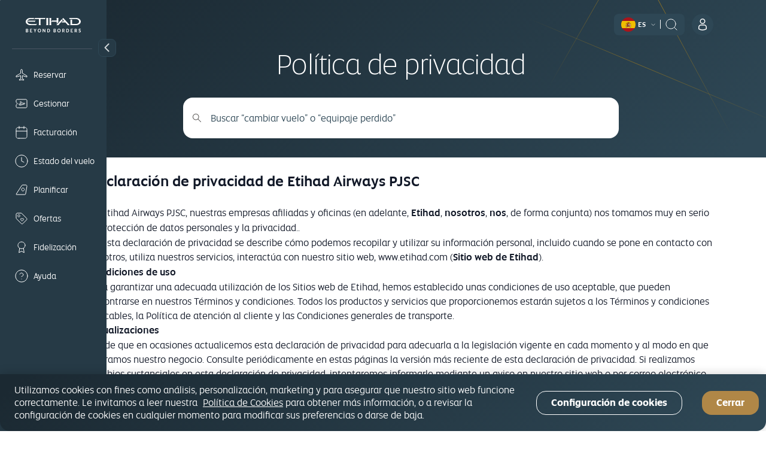

--- FILE ---
content_type: text/html; charset=UTF-8
request_url: https://www.etihad.com/es-es/legal/privacy-policy
body_size: 41571
content:

<!DOCTYPE HTML>
<html lang="es-ES" dir="ltr">
    <head>
<meta http-equiv="Content-Type" content="text/html; charset=utf-8"/>

  <script type="text/javascript" src="https://www.etihad.com/static/f5cf3146cfff8b618379df637e4ebf3ab46d0014f023a4" async ></script><script defer="defer" type="text/javascript" src="https://rum.hlx.page/.rum/@adobe/helix-rum-js@%5E2/dist/rum-standalone.js" data-routing="env=prod,tier=publish,ams=Etihad Group"></script>
<script>
      (function(w,d,s,l,i){w[l]=w[l]||[];w[l].push({'gtm.start': new Date().getTime(),event:'gtm.js'});var f=d.getElementsByTagName(s)[0], j=d.createElement(s),dl=l!='dataLayer'?'&amp;l='+l:'';j.async=true;j.src= 'https://www.googletagmanager.com/gtm.js?id='+i+dl;f.parentNode.insertBefore(j,f); })(window,document,'script','dataLayer','GTM-WQMQH4C6');
  </script>

<!-- Critical resource preloading for performance optimization -->

  <!-- Preload homepage banner authored assets for LCP optimization -->
  
  <!-- Preload fonts FIRST (highest priority for layout stability) -->
  
    
      <link rel="preload" as="font" crossorigin="anonymous" href="/etc.clientlibs/etihadairways/clientlibs/react/clientlib-element/css/resources/EtihadAltis-Light_V3.woff2"/>
    
  
    
      <link rel="preload" as="font" crossorigin="anonymous" href="/etc.clientlibs/etihadairways/clientlibs/react/clientlib-element/css/resources/EtihadAltis-Book_V3.woff2"/>
    
  
    
      <link rel="preload" as="font" crossorigin="anonymous" href="/etc.clientlibs/etihadairways/clientlibs/react/clientlib-element/css/resources/EtihadAltis-Text_V3.woff2"/>
    
  
    
      <link rel="preload" as="font" crossorigin="anonymous" href="/etc.clientlibs/etihadairways/clientlibs/react/clientlib-element/css/resources/EtihadAltis-Medium_V3.woff2"/>
    
  
    
  
    
  
    
  
    
  
    
  
    
  
    
  
    
  
    
  
    
  
    
  
    
  
    
  
    
  
    
  
    
  
  
  <!-- Preload critical CSS after fonts (render blocking) -->
  
    
  
    
  
    
  
    
  
    
      <link rel="preload" as="style" href="/etc.clientlibs/etihadairways/clientlibs/react/clientlib-element.css"/>
    
  
    
      <link rel="preload" as="style" href="/etc.clientlibs/etihadairways/clientlibs/react/clientlib-vendor-mobiscroll.css"/>
    
  
    
      <link rel="preload" as="style" href="/etc.clientlibs/etihadairways/clientlibs/clientlib-base.css"/>
    
  
    
  
    
  
    
  
    
  
    
  
    
  
    
  
    
  
    
  
    
  
    
  
    
  
    
  
  
  <!-- Preload critical JS last (non-render blocking) -->
  
    
  
    
  
    
  
    
  
    
  
    
  
    
  
    
      <link rel="preload" as="script" href="/etc.clientlibs/etihadairways/clientlibs/react/clientlib-shared-runtime.js"/>
    
  
    
      <link rel="preload" as="script" href="/etc.clientlibs/etihadairways/clientlibs/react/clientlib-common-code.js"/>
    
  
    
      <link rel="preload" as="script" href="/etc.clientlibs/etihadairways/clientlibs/react/clientlib-vendor-mobiscroll.js"/>
    
  
    
      <link rel="preload" as="script" href="/etc.clientlibs/etihadairways/clientlibs/react/clientlib-vendor-slickcarousel.js"/>
    
  
    
      <link rel="preload" as="script" href="/etc.clientlibs/etihadairways/clientlibs/react/clientlib-ui-components.js"/>
    
  
    
      <link rel="preload" as="script" href="/etc.clientlibs/etihadairways/clientlibs/react/clientlib-redux-vendor.js"/>
    
  
    
      <link rel="preload" as="script" href="/etc.clientlibs/etihadairways/clientlibs/react/clientlib-data-utils.js"/>
    
  
    
      <link rel="preload" as="script" href="/etc.clientlibs/etihadairways/clientlibs/react/clientlib-shared-components.js"/>
    
  
    
      <link rel="preload" as="script" href="/etc.clientlibs/etihadairways/clientlibs/react/clientlib-vendor-tanstack.js"/>
    
  
    
      <link rel="preload" as="script" href="/etc.clientlibs/etihadairways/clientlibs/react/clientlib-vendor-jspdf.js"/>
    
  
    
      <link rel="preload" as="script" href="/etc.clientlibs/etihadairways/clientlibs/clientlib-base.js"/>
    
  
    
      <link rel="preload" as="script" href="/etc.clientlibs/etihadairways/clientlibs/react/clientlib-login.js"/>
    
  
    
      <link rel="preload" as="script" href="/etc.clientlibs/etihadairways/clientlibs/react/clientlib-languageselector.js"/>
    
  

<!--Initialize data layer IMMEDIATELY after GTM - HIGHEST PRIORITY -->
<script>
  window.eymtdl = window.eymtdl || [];
</script>

<!--Adobe Launch script - load asynchronously as high as possible, AFTER data layer -->

<script async src="https://assets.adobedtm.com/8aea536f4a27/6442c4906d25/launch-de32e47b5ddd.min.js"></script>


<!--Adobe Target pre-hiding snippet - load AFTER data layer and Launch, minimize flicker -->
<!-- Component-specific pre-hiding (.at-hidden-element) -->


<script>
  !function(e,a,n,t){var i=e.head;if(i){
  if (a) return;
  var o=e.createElement("style");
  o.id="alloy-prehiding",o.innerText=n,i.appendChild(o),setTimeout(function(){o.parentNode&&o.parentNode.removeChild(o)},t)}}
  (document, document.location.href.indexOf("adobe_authoring_enabled") !== -1, ".at-hidden-element { opacity: 0 !important } .at-hidden-element [data-hide-element='true'] {visibility: hidden;}", 3000);    
</script>
<script>
  !function(e,a,n){
    var i = e.head;
    if (i) {
      if (a) return;
      var o = e.createElement("style");
      o.id = "alloy-prehiding";
      o.innerText = n;
      i.appendChild(o);

      e.addEventListener("DOMContentLoaded", function() {
        const elements = e.querySelectorAll(".hide-the-element[data-prehiding-timeout]");
        o.parentNode && o.parentNode.removeChild(o);

        elements.forEach(el => {
          const timeoutAttr = el.dataset.prehidingTimeout;
          if(timeoutAttr && !isNaN(timeoutAttr)) {
            const timeout = parseInt(el.dataset.prehidingTimeout, 10)
          
            el.style.opacity = "0";
            el.style.visibility = "hidden";

            setTimeout(() => {
              el.style.opacity = "";
              el.style.visibility = "";
            }, timeout);
          }
        });
      });
    }
  }(document, document.location.href.indexOf("adobe_authoring_enabled") !== -1, "body{ opacity: 0 !important; visibility: hidden !important; }");
</script>


<title>Política de privacidad - Etihad Airways</title>

<meta name="title" content="Política de privacidad - Etihad Airways"/>
<meta http-equiv="X-UA-Compatible" content="IE=edge"/>
<meta name="viewport" content="width=device-width, initial-scale=1.0"/>
<meta name="apple-mobile-web-app-capable" content="yes"/>
<meta name="description" content="En este documento se describe cómo recogemos, tratamos, utilizamos, comunicamos y transferimos su información personal, en nuestra condición de responsable del tratamiento."/>
<meta name="template" content="content-page-template"/>

    
        
                <link rel="canonical" href="https://www.etihad.com/es-es/legal/privacy-policy"/>
          
    


      



    <link rel="icon" href="/content/dam/eag/etihadairways/etihadcom/Global/fav-icon/favicon.png"/>


      <meta name="robots" content="index,follow"/>



  <meta name="author" content="Etihad Airways"/>


  
      
          
              <meta http-equiv="content-language" content="es-es"/>
              <link rel="alternate" hreflang="en-ie" href="https://www.etihad.com/en-ie/legal/privacy-policy"/>
<link rel="alternate" hreflang="ar-kw" href="https://www.etihad.com/ar-kw/legal/privacy-policy"/>
<link rel="alternate" hreflang="pt" href="https://www.etihad.com/pt/legal/privacy-policy"/>
<link rel="alternate" hreflang="en-il" href="https://www.etihad.com/en-il/legal/privacy-policy"/>
<link rel="alternate" hreflang="en-af" href="https://www.etihad.com/en-af/legal/privacy-policy"/>
<link rel="alternate" hreflang="en-in" href="https://www.etihad.com/en-in/legal/privacy-policy"/>
<link rel="alternate" hreflang="ar-sy" href="https://www.etihad.com/ar-sy/legal/privacy-policy"/>
<link rel="alternate" hreflang="en-ae" href="https://www.etihad.com/en-ae/legal/privacy-policy"/>
<link rel="alternate" hreflang="en-za" href="https://www.etihad.com/en-za/legal/privacy-policy"/>
<link rel="alternate" hreflang="en-it" href="https://www.etihad.com/en-it/legal/privacy-policy"/>
<link rel="alternate" hreflang="el-gr" href="https://www.etihad.com/el-gr/legal/privacy-policy"/>
<link rel="alternate" hreflang="en-am" href="https://www.etihad.com/en-am/legal/privacy-policy"/>
<link rel="alternate" hreflang="nl-nl" href="https://www.etihad.com/nl-nl/legal/privacy-policy"/>
<link rel="alternate" hreflang="en-at" href="https://www.etihad.com/en-at/legal/privacy-policy"/>
<link rel="alternate" hreflang="en-au" href="https://www.etihad.com/en-au/legal/privacy-policy"/>
<link rel="alternate" hreflang="zt-tw" href="https://www.etihad.com/zt-tw/legal/privacy-policy"/>
<link rel="alternate" hreflang="he-il" href="https://www.etihad.com/he-il/legal/privacy-policy"/>
<link rel="alternate" hreflang="en-az" href="https://www.etihad.com/en-az/legal/privacy-policy"/>
<link rel="alternate" hreflang="ar-tn" href="https://www.etihad.com/ar-tn/legal/privacy-policy"/>
<link rel="alternate" hreflang="en-ro" href="https://www.etihad.com/en-ro/legal/privacy-policy"/>
<link rel="alternate" hreflang="en-rs" href="https://www.etihad.com/en-rs/legal/privacy-policy"/>
<link rel="alternate" hreflang="en-ru" href="https://www.etihad.com/en-ru/legal/privacy-policy"/>
<link rel="alternate" hreflang="en-be" href="https://www.etihad.com/en-be/legal/privacy-policy"/>
<link rel="alternate" hreflang="en-bd" href="https://www.etihad.com/en-bd/legal/privacy-policy"/>
<link rel="alternate" hreflang="en-jo" href="https://www.etihad.com/en-jo/legal/privacy-policy"/>
<link rel="alternate" hreflang="it" href="https://www.etihad.com/it/legal/privacy-policy"/>
<link rel="alternate" hreflang="en-bh" href="https://www.etihad.com/en-bh/legal/privacy-policy"/>
<link rel="alternate" hreflang="en-jp" href="https://www.etihad.com/en-jp/legal/privacy-policy"/>
<link rel="alternate" hreflang="fr-ca" href="https://www.etihad.com/fr-ca/legal/privacy-policy"/>
<link rel="alternate" hreflang="zh" href="https://www.etihad.com/zh/legal/privacy-policy"/>
<link rel="alternate" hreflang="pl-pl" href="https://www.etihad.com/pl-pl/legal/privacy-policy"/>
<link rel="alternate" hreflang="ar" href="https://www.etihad.com/ar/legal/privacy-policy"/>
<link rel="alternate" hreflang="pt-pt" href="https://www.etihad.com/pt-pt/legal/privacy-policy"/>
<link rel="alternate" hreflang="en-sa" href="https://www.etihad.com/en-sa/legal/privacy-policy"/>
<link rel="alternate" hreflang="en-sd" href="https://www.etihad.com/en-sd/legal/privacy-policy"/>
<link rel="alternate" hreflang="fr-be" href="https://www.etihad.com/fr-be/legal/privacy-policy"/>
<link rel="alternate" hreflang="ar-eg" href="https://www.etihad.com/ar-eg/legal/privacy-policy"/>
<link rel="alternate" hreflang="en-br" href="https://www.etihad.com/en-br/legal/privacy-policy"/>
<link rel="alternate" hreflang="en-sc" href="https://www.etihad.com/en-sc/legal/privacy-policy"/>
<link rel="alternate" hreflang="ja" href="https://www.etihad.com/ja/legal/privacy-policy"/>
<link rel="alternate" hreflang="ar-dz" href="https://www.etihad.com/ar-dz/legal/privacy-policy"/>
<link rel="alternate" hreflang="en-sg" href="https://www.etihad.com/en-sg/legal/privacy-policy"/>
<link rel="alternate" hreflang="en-by" href="https://www.etihad.com/en-by/legal/privacy-policy"/>
<link rel="alternate" hreflang="en-ke" href="https://www.etihad.com/en-ke/legal/privacy-policy"/>
<link rel="alternate" hreflang="ru" href="https://www.etihad.com/ru/legal/privacy-policy"/>
<link rel="alternate" hreflang="en-om" href="https://www.etihad.com/en-om/legal/privacy-policy"/>
<link rel="alternate" hreflang="en-ge" href="https://www.etihad.com/en-ge/legal/privacy-policy"/>
<link rel="alternate" hreflang="ru-kz" href="https://www.etihad.com/ru-kz/legal/privacy-policy"/>
<link rel="alternate" hreflang="en-gr" href="https://www.etihad.com/en-gr/legal/privacy-policy"/>
<link rel="alternate" hreflang="de-at" href="https://www.etihad.com/de-at/legal/privacy-policy"/>
<link rel="alternate" hreflang="ru-by" href="https://www.etihad.com/ru-by/legal/privacy-policy"/>
<link rel="alternate" hreflang="en-ph" href="https://www.etihad.com/en-ph/legal/privacy-policy"/>
<link rel="alternate" hreflang="en-pk" href="https://www.etihad.com/en-pk/legal/privacy-policy"/>
<link rel="alternate" hreflang="en-pl" href="https://www.etihad.com/en-pl/legal/privacy-policy"/>
<link rel="alternate" hreflang="ko" href="https://www.etihad.com/ko/legal/privacy-policy"/>
<link rel="alternate" hreflang="ko-kr" href="https://www.etihad.com/ko-kr/legal/privacy-policy"/>
<link rel="alternate" hreflang="en-hk" href="https://www.etihad.com/en-hk/legal/privacy-policy"/>
<link rel="alternate" hreflang="en-pt" href="https://www.etihad.com/en-pt/legal/privacy-policy"/>
<link rel="alternate" hreflang="ar-om" href="https://www.etihad.com/ar-om/legal/privacy-policy"/>
<link rel="alternate" hreflang="ru-ru" href="https://www.etihad.com/ru-ru/legal/privacy-policy"/>
<link rel="alternate" hreflang="th" href="https://www.etihad.com/th/legal/privacy-policy"/>
<link rel="alternate" hreflang="en-qa" href="https://www.etihad.com/en-qa/legal/privacy-policy"/>
<link rel="alternate" hreflang="tr" href="https://www.etihad.com/tr/legal/privacy-policy"/>
<link rel="alternate" hreflang="en-id" href="https://www.etihad.com/en-id/legal/privacy-policy"/>
<link rel="alternate" hreflang="de" href="https://www.etihad.com/de/legal/privacy-policy"/>
<link rel="alternate" hreflang="en-us" href="https://www.etihad.com/en-us/legal/privacy-policy"/>
<link rel="alternate" hreflang="en-eg" href="https://www.etihad.com/en-eg/legal/privacy-policy"/>
<link rel="alternate" hreflang="en-uz" href="https://www.etihad.com/en-uz/legal/privacy-policy"/>
<link rel="alternate" hreflang="en-mv" href="https://www.etihad.com/en-mv/legal/privacy-policy"/>
<link rel="alternate" hreflang="nl-be" href="https://www.etihad.com/nl-be/legal/privacy-policy"/>
<link rel="alternate" hreflang="zh-cn" href="https://www.etihad.com/zh-cn/legal/privacy-policy"/>
<link rel="alternate" hreflang="en-my" href="https://www.etihad.com/en-my/legal/privacy-policy"/>
<link rel="alternate" hreflang="en-et" href="https://www.etihad.com/en-et/legal/privacy-policy"/>
<link rel="alternate" hreflang="en-es" href="https://www.etihad.com/en-es/legal/privacy-policy"/>
<link rel="alternate" hreflang="hi-in" href="https://www.etihad.com/hi-in/legal/privacy-policy"/>
<link rel="alternate" hreflang="en-ng" href="https://www.etihad.com/en-ng/legal/privacy-policy"/>
<link rel="alternate" hreflang="en-vn" href="https://www.etihad.com/en-vn/legal/privacy-policy"/>
<link rel="alternate" hreflang="de-ch" href="https://www.etihad.com/de-ch/legal/privacy-policy"/>
<link rel="alternate" hreflang="ja-jp" href="https://www.etihad.com/ja-jp/legal/privacy-policy"/>
<link rel="alternate" hreflang="en-nl" href="https://www.etihad.com/en-nl/legal/privacy-policy"/>
<link rel="alternate" hreflang="el" href="https://www.etihad.com/el/legal/privacy-policy"/>
<link rel="alternate" hreflang="ar-qa" href="https://www.etihad.com/ar-qa/legal/privacy-policy"/>
<link rel="alternate" hreflang="en-np" href="https://www.etihad.com/en-np/legal/privacy-policy"/>
<link rel="alternate" hreflang="en" href="https://www.etihad.com/en/legal/privacy-policy"/>
<link rel="alternate" hreflang="es" href="https://www.etihad.com/es/legal/privacy-policy"/>
<link rel="alternate" hreflang="en-fr" href="https://www.etihad.com/en-fr/legal/privacy-policy"/>
<link rel="alternate" hreflang="en-nz" href="https://www.etihad.com/en-nz/legal/privacy-policy"/>
<link rel="alternate" hreflang="tr-tr" href="https://www.etihad.com/tr-tr/legal/privacy-policy"/>
<link rel="alternate" hreflang="fr-fr" href="https://www.etihad.com/fr-fr/legal/privacy-policy"/>
<link rel="alternate" hreflang="vi-vn" href="https://www.etihad.com/vi-vn/legal/privacy-policy"/>
<link rel="alternate" hreflang="nl" href="https://www.etihad.com/nl/legal/privacy-policy"/>
<link rel="alternate" hreflang="en-gb" href="https://www.etihad.com/en-gb/legal/privacy-policy"/>
<link rel="alternate" hreflang="en-kh" href="https://www.etihad.com/en-kh/legal/privacy-policy"/>
<link rel="alternate" hreflang="en-ca" href="https://www.etihad.com/en-ca/legal/privacy-policy"/>
<link rel="alternate" hreflang="en-ch" href="https://www.etihad.com/en-ch/legal/privacy-policy"/>
<link rel="alternate" hreflang="fr-tn" href="https://www.etihad.com/fr-tn/legal/privacy-policy"/>
<link rel="alternate" hreflang="en-kr" href="https://www.etihad.com/en-kr/legal/privacy-policy"/>
<link rel="alternate" hreflang="en-sy" href="https://www.etihad.com/en-sy/legal/privacy-policy"/>
<link rel="alternate" hreflang="ar-ae" href="https://www.etihad.com/ar-ae/legal/privacy-policy"/>
<link rel="alternate" hreflang="fr" href="https://www.etihad.com/fr/legal/privacy-policy"/>
<link rel="alternate" hreflang="en-cn" href="https://www.etihad.com/en-cn/legal/privacy-policy"/>
<link rel="alternate" hreflang="en-kw" href="https://www.etihad.com/en-kw/legal/privacy-policy"/>
<link rel="alternate" hreflang="en-kz" href="https://www.etihad.com/en-kz/legal/privacy-policy"/>
<link rel="alternate" hreflang="fr-ch" href="https://www.etihad.com/fr-ch/legal/privacy-policy"/>
<link rel="alternate" hreflang="es-us" href="https://www.etihad.com/es-us/legal/privacy-policy"/>
<link rel="alternate" hreflang="en-th" href="https://www.etihad.com/en-th/legal/privacy-policy"/>
<link rel="alternate" hreflang="en-cz" href="https://www.etihad.com/en-cz/legal/privacy-policy"/>
<link rel="alternate" hreflang="en-lb" href="https://www.etihad.com/en-lb/legal/privacy-policy"/>
<link rel="alternate" hreflang="en-tn" href="https://www.etihad.com/en-tn/legal/privacy-policy"/>
<link rel="alternate" hreflang="ar-sa" href="https://www.etihad.com/ar-sa/legal/privacy-policy"/>
<link rel="alternate" hreflang="de-de" href="https://www.etihad.com/de-de/legal/privacy-policy"/>
<link rel="alternate" hreflang="en-lk" href="https://www.etihad.com/en-lk/legal/privacy-policy"/>
<link rel="alternate" hreflang="en-tr" href="https://www.etihad.com/en-tr/legal/privacy-policy"/>
<link rel="alternate" hreflang="fr-ma" href="https://www.etihad.com/fr-ma/legal/privacy-policy"/>
<link rel="alternate" hreflang="en-de" href="https://www.etihad.com/en-de/legal/privacy-policy"/>
<link rel="alternate" hreflang="pt-br" href="https://www.etihad.com/pt-br/legal/privacy-policy"/>
<link rel="alternate" hreflang="fr-dz" href="https://www.etihad.com/fr-dz/legal/privacy-policy"/>
<link rel="alternate" hreflang="en-tw" href="https://www.etihad.com/en-tw/legal/privacy-policy"/>
<link rel="alternate" hreflang="ar-bh" href="https://www.etihad.com/ar-bh/legal/privacy-policy"/>
<link rel="alternate" hreflang="es-es" href="https://www.etihad.com/es-es/legal/privacy-policy"/>
<link rel="alternate" hreflang="ar-jo" href="https://www.etihad.com/ar-jo/legal/privacy-policy"/>
<link rel="alternate" hreflang="en-dk" href="https://www.etihad.com/en-dk/legal/privacy-policy"/>
<link rel="alternate" hreflang="en-tz" href="https://www.etihad.com/en-tz/legal/privacy-policy"/>
<link rel="alternate" hreflang="it-it" href="https://www.etihad.com/it-it/legal/privacy-policy"/>
<link rel="alternate" hreflang="id-id" href="https://www.etihad.com/id-id/legal/privacy-policy"/>
<link rel="alternate" hreflang="en-ma" href="https://www.etihad.com/en-ma/legal/privacy-policy"/>
<link rel="alternate" hreflang="en-dz" href="https://www.etihad.com/en-dz/legal/privacy-policy"/>
<link rel="alternate" hreflang="th-th" href="https://www.etihad.com/th-th/legal/privacy-policy"/>
<link rel="alternate" hreflang="x-default" href="https://www.etihad.com/en/legal/privacy-policy"/>

          
      
  





  <link rel="apple-touch-icon-precomposed" href="/content/dam/eag/etihadairways/etihadcom/Global/seo/App_icon.png"/>



  <meta property="og:title" content="Política de privacidad"/>


  <meta property="og:url" content="https://www.etihad.com/es-es/legal/privacy-policy"/>


  <meta property="og:site_name" content="Etihad Global"/>


  <meta property="og:image" content="https://www.etihad.com/content/dam/eag/etihadairways/etihadcom/2025/global/logo/etihad/etihad-airways-og-beyond-borders-logo.png"/>


  <meta property="og:type" content="website"/>


  <meta property="og:description" content="En este documento se describe cómo recogemos, tratamos, utilizamos, comunicamos y transferimos su información personal, en nuestra condición de responsable del tratamiento."/>


  <meta property="fb:app_id" content="137580386314609"/>


  <meta property="twitter:title" content="Política de privacidad"/>


  <meta property="twitter:description" content="En este documento se describe cómo recogemos, tratamos, utilizamos, comunicamos y transferimos su información personal, en nuestra condición de responsable del tratamiento."/>


  <meta property="twitter:image" content="https://www.etihad.com/content/dam/eag/etihadairways/etihadcom/2025/global/logo/etihad/etihad-airways-og-beyond-borders-logo.png"/>


  <meta property="twitter:card" content="summary_large_image"/>


<script type="application/ld+json">
  {
      "@context": "https://schema.org",
      "@type": "Airline",
      "name": "Etihad Airways",
      "url": "https://www.etihad.com",
      "logo": "https://www.etihad.com/content/dam/eag/etihadairways/etihadcom/2025/global/logo/etihad/etihad-airways-logo-new.jpg",
      "sameAs": ["https://www.facebook.com/etihad.airways","https://www.linkedin.com/company/etihadairways","https://www.instagram.com/etihadairways/","https://twitter.com/etihadairways"]
  }
</script>

	
		
			<link rel="preload" as="font" crossorigin="anonymous" href="/etc.clientlibs/etihadairways/clientlibs/react/clientlib-element/css/resources/EtihadAltis-Light_V3.woff2"/>
		
			<link rel="preload" as="font" crossorigin="anonymous" href="/etc.clientlibs/etihadairways/clientlibs/react/clientlib-element/css/resources/EtihadAltis-Book_V3.woff2"/>
		
			<link rel="preload" as="font" crossorigin="anonymous" href="/etc.clientlibs/etihadairways/clientlibs/react/clientlib-element/css/resources/EtihadAltis-Text_V3.woff2"/>
		
			<link rel="preload" as="font" crossorigin="anonymous" href="/etc.clientlibs/etihadairways/clientlibs/react/clientlib-element/css/resources/EtihadAltis-Medium_V3.woff2"/>
		
			<link rel="preload" as="style" href="/etc.clientlibs/etihadairways/clientlibs/react/clientlib-element.css"/>
		
			<link rel="preload" as="style" href="/etc.clientlibs/etihadairways/clientlibs/react/clientlib-vendor-mobiscroll.css"/>
		
			<link rel="preload" as="style" href="/etc.clientlibs/etihadairways/clientlibs/clientlib-base.css"/>
		
			<link rel="preload" as="script" href="/etc.clientlibs/etihadairways/clientlibs/react/clientlib-shared-runtime.js"/>
		
			<link rel="preload" as="script" href="/etc.clientlibs/etihadairways/clientlibs/react/clientlib-common-code.js"/>
		
			<link rel="preload" as="script" href="/etc.clientlibs/etihadairways/clientlibs/react/clientlib-vendor-mobiscroll.js"/>
		
			<link rel="preload" as="script" href="/etc.clientlibs/etihadairways/clientlibs/react/clientlib-vendor-slickcarousel.js"/>
		
			<link rel="preload" as="script" href="/etc.clientlibs/etihadairways/clientlibs/react/clientlib-ui-components.js"/>
		
			<link rel="preload" as="script" href="/etc.clientlibs/etihadairways/clientlibs/react/clientlib-redux-vendor.js"/>
		
			<link rel="preload" as="script" href="/etc.clientlibs/etihadairways/clientlibs/react/clientlib-data-utils.js"/>
		
			<link rel="preload" as="script" href="/etc.clientlibs/etihadairways/clientlibs/react/clientlib-shared-components.js"/>
		
			<link rel="preload" as="script" href="/etc.clientlibs/etihadairways/clientlibs/react/clientlib-vendor-tanstack.js"/>
		
			<link rel="preload" as="script" href="/etc.clientlibs/etihadairways/clientlibs/react/clientlib-vendor-jspdf.js"/>
		
			<link rel="preload" as="script" href="/etc.clientlibs/etihadairways/clientlibs/clientlib-base.js"/>
		
			<link rel="preload" as="script" href="/etc.clientlibs/etihadairways/clientlibs/react/clientlib-login.js"/>
		
			<link rel="preload" as="script" href="/etc.clientlibs/etihadairways/clientlibs/react/clientlib-languageselector.js"/>
		
	




<div>
    <script>
         var configData = "{\x22announcementBarConfig\x22:{\x22showOnlyHomePageAllSiteEdition\x22:false,\x22flagShowInAllSiteEdition\x22:false,\x22dismissible\x22:false,\x22XFrootpath\x22:\x22\/content\/experience\u002Dfragments\/eag\/etihadairways\/etihadcom\/global\/{language}\/announcement_banner\x22},\x22mobileAppConfigs\x22:{\x22nearbyAirportAppCount\x22:3,\x22recentSearchAppCount\x22:0,\x22popularNewAppCount\x22:30,\x22announcement_banner\x22:\x22\/{sitedition}\/announcement\u002Dbanner.json\x22,\x22recentSearchExpiryDays\x22:90,\x22finderMapping\x22:\x22\/eag\/etihadairways\/etihad\u002Dshared\/en\/json\u002Dfiles\x22,\x22finderBasePath\x22:\x22\/content\/experience\u002Dfragments\/eag\/etihadairways\/etihadcom\x22,\x22popularDestinationsAppCount\x22:3},\x22loginConfig\x22:{\x22accountVerifyFailureURL\x22:\x22{origin}\/{siteEdition}\/etihadguest\/login\u002Dsignup\x22,\x22householdFailureURL\x22:\x22{origin}\/{siteEdition}\/etihadguest\/family\u002Dinvitation\x22,\x22eygSignupUrl\x22:\x22https:\/\/www.etihadguest.com\/en\/quick\u002Denrolment.html\x22,\x22enableBobIntegration\x22:true,\x22resetPasswordSuccessURL\x22:\x22{origin}\/{siteEdition}\/etihadguest\/forgot\u002Dpassword\x22,\x22guestLoginAPIURL\x22:\x22\/ada\u002Dservices\/bff\u002Dguest\u002Dlogin\/service\/v1\/saml\x22,\x22householdSuccessURL\x22:\x22{origin}\/{siteEdition}\/etihadguest\/family\u002Dinvitation\x22,\x22childTnCAgeLimit\x22:14,\x22oktaLogoutUrl\x22:\x22https:\/\/eap.okta\u002Demea.com\/login\/signout?fromURI={URL}\x22,\x22verifyLinkAPIURL\x22:\x22\/ada\u002Dservices\/ey\u002Dlogin\/email\/verify\/v1\x22,\x22bobRedirectionWaitTime\x22:15000,\x22otpDelaySeconds\x22:10,\x22tierCodeToTierNameAPIURL\x22:\x22\/ada\u002Dservices\/coredata\/service\/v1\/reference\u002Ddata?language=en\x26category=guest\u002Dtier\u002Dlevel\u002Dto\u002Dguest\u002Dtier\u002Dname\x22,\x22akamaiSetGlobalClientCookieUrl\x22:\x22{origin}\/edge\u002Dservices\/setGlobalClientCookie?returnUrl={returnUrl}\x22,\x22enableWalletAssociation\x22:false,\x22tooltipDelay\x22:5000,\x22tooltipOncePerSession\x22:true,\x22enableAkamaiRedirection\x22:true,\x22travelDocumentsAPIURL\x22:\x22\/ada\u002Dservices\/ey\u002Dprofile\/about\/account\u002Dinfo\/v1\x22,\x22forgetPasswordAPIURL\x22:\x22\/ada\u002Dservices\/ey\u002Dlogin\/forgot\u002Dpwd\/email\/v1\x22,\x22appName\x22:\x22cms\x22,\x22loginAPIURL\x22:\x22\/ada\u002Dservices\/ey\u002Dlogin\/authn\/v1\x22,\x22referenceDataAPIURL\x22:\x22\/ada\u002Dservices\/coredata\/service\/v1\/reference\u002Ddata?language={lang}\x22,\x22verifyAccountAPIURL\x22:\x22\/ada\u002Dservices\/bff\u002Dquick\u002Denrollment\/check\u002Daccount\/v1\x22,\x22bobSignUpUrlTypeQueryParam\x22:\x22bob\u002Dregistration\x22,\x22activateAccountAPIURL\x22:\x22\/ada\u002Dservices\/bff\u002Dquick\u002Denrollment\/verify\u002Daccount\/v1\x22,\x22bobRedirectUrl\x22:\x22https:\/\/etihadguest.bobcard.in\/\x22,\x22oktaSamlLogoutUrl\x22:\x22https:\/\/eap.okta\u002Demea.com\/app\/etihadglc_etihadcom_1\/exk49678m0IsR0KDA0i7\/sso\/saml\x22,\x22resetPasswordFailureURL\x22:\x22{origin}\/{siteEdition}\/etihadguest\/login\u002Dsignup\x22,\x22tooltipAutoDismiss\x22:5000,\x22resetPasswordAPIURL\x22:\x22\/ada\u002Dservices\/ey\u002Dlogin\/reset\/password\/v1\x22,\x22guestLogoutAPIURL\x22:\x22\/ada\u002Dservices\/ey\u002Dlogin\/logout\/v1\x22,\x22accountVerifySuccessURL\x22:\x22{origin}\/{siteEdition}\/etihadguest\/create\u002Dpassword\x22,\x22guestLoginGlobalHashCookieName\x22:\x22ey\u002Dsso\u002Dprod\u002Dclient\x22,\x22eyCreditBalanceURL\x22:\x22\/ada\u002Dservices\/bff\u002Dwallet\u002Dservices\/service\/wallet\u002Dbff\/wallet\u002Dbalance\/v1\x22,\x22resendLinkAPIURL\x22:\x22\/ada\u002Dservices\/ey\u002Dlogin\/email\/resend\/v1\x22,\x22loggedInViewProfilePage\x22:\x22{origin}\/{siteEdition}\/etihadguest\/profile\x22,\x22enrollmentAPIURL\x22:\x22\/ada\u002Dservices\/bff\u002Dquick\u002Denrollment\/signup\/v1\x22,\x22guestLoginAppHashCookieName\x22:\x22ey\u002Dsso\u002Dprod\u002Dcms\u002Dclient\x22,\x22akamaiEdgeUrl\x22:\x22{origin}\/edge\u002Dservices\/unsetGlobalClientCookie?returnUrl={returnUrl}\x22,\x22enableInternalSignup\x22:true},\x22deepLinks\x22:{\x22OneAUrlDynamicParams\x22:\x22DATE_{{journeyNo}}={travelDate}\x22,\x22OneAUrlStaticParams\x22:\x22?LANGUAGE={LANGUAGE}\x26CHANNEL={CHANNEL}\x26B_LOCATION={B_LOCATION}\x26E_LOCATION={E_LOCATION}\x26TRIP_TYPE={TRIP_TYPE}\x26CABIN={CABIN}\x26TRAVELERS={TRAVELERS}\x26TRIP_FLOW_TYPE={TRIP_FLOW_TYPE}\x26WDS_ENABLE_STOPOVER_HOTEL_BOOKING={WDS_ENABLE_STOPOVER_HOTEL_BOOKING}\x26WDS_ENABLE_HOTEL_STPF={WDS_ENABLE_HOTEL_STPF}\x26SITE_EDITION={SITE_EDITION}\x26WDS_ENABLE_UPLIFT=TRUE\x26WDS_ENABLE_FLAGSHIP=TRUE\x26WDS_ELIGIBLE_FLAGSHIP_LIST=A380\u002D800\x26WDS_ENABLE_KOREAN_AMOP=TRUE\x22,\x22revenueFlow\x22:\x22REVENUE\x22,\x22OneAUrlDynamicParamsMulticity\x22:\x22B_LOCATION_{{journeyNo2}}={B_LOCATION}\x26E_LOCATION_{{journeyNo2}}={E_LOCATION}\x26DATE_{{journeyNo2}}={travelDate}\x22,\x22redemptionFlow\x22:\x22AWARD\x22,\x22milesCalculatorBookURL\x22:\x22\/{siteEdition}\/etihadguest\/spend\u002Dmiles\/fly\u002Dwith\u002Dmiles?origin={origin}\x26originCity={originCityCode}\x26destination={destination}\x26destinationCity={destinationCityCode}\x26guestClass={class}\x26bookWithMiles=true\x22,\x22OneAUrl\x22:\x22https:\/\/digital.etihad.com\/book\/search\x22,\x22dealsHubPageRedirectUrl\x22:\x22{origin}\/{siteEdition}\/offers\x22,\x22upcomingTripsManageLink\x22:\x22https:\/\/digital.etihad.com\/selfservice\/{language}\/ssg\u002Dlanding\u002Dpage?pnr={pnr}\x26lastName={lastName}\x22,\x22linkCardDeepLinkURL\x22:\x22https:\/\/eyg\u002Dmember\u002Dportal.loyaltfacts.com\x22,\x22OneAUrlStaticParamsMultiCity\x22:\x22?LANGUAGE={LANGUAGE}\x26CHANNEL={CHANNEL}\x26TRIP_TYPE={TRIP_TYPE}\x26CABIN={CABIN}\x26TRAVELERS={TRAVELERS}\x26TRIP_FLOW_TYPE={TRIP_FLOW_TYPE}\x26WDS_ENABLE_UPLIFT=TRUE\x26SITE_EDITION={SITE_EDITION}\x26WDS_ENABLE_FLAGSHIP=TRUE\x26WDS_ELIGIBLE_FLAGSHIP_LIST=A380\u002D800\x26WDS_ENABLE_KOREAN_AMOP=TRUE\x22},\x22mybGlobalConfig\x22:{\x22notFlownFlightStatusCheckList\x22:\x22Arrived, Arrived early\x22,\x22enableStaffLoadPriorityV3\x22:false,\x22enableStaffLoadPriorityV2\x22:false,\x22showAncillaryOpenCount\x22:0,\x22enableChangeRefundFeeInfoTooltip\x22:false,\x22paxCardAllowedAirlineCodes\x22:\x22EY,QP,HM\x22,\x22paxCardAllowedAirlineNames\x22:\x22Republic Airways As American Eagle, Etihad Airways , Wamos Air For Etihad Airways,Wamos Air , Hi Fly Transportes Aereo , HIFLY FOR ETIHAD AIRWAYS , AIR SEYCHELLES FOR ETIHAD AIRWAYS ,  Air Europa For Etihad Airways\x22,\x22departTimeMealsRequest\x22:48,\x22enableAEMStaticJson\x22:false,\x22allowedOperatingAirlineNames\x22:\x22wamos,hi fly,seychelles,hifly,europa,getjet\x22,\x22isDefaultCollapsed\x22:false,\x22partialSSCISeatmapUrl\x22:\x22{newSsciDeeplinkDomain}\/journey\/seat\u002Dselection\/{journeyID}\/{flightId}?lang={language}\x26pnr={pnr}\x26lastname={lastName}\x22,\x22enablePaymentSummary\x22:true,\x22enablePnrErrorInDataLayer\x22:false,\x22enableBannersFromAEM\x22:true,\x22enableInitiateLoginCheck\x22:false,\x22enableMultiplePassport\x22:false,\x22changeMappingOptions\x22:{\x22freeChange\x22:\x22FOC\x22,\x22changepermittedwithfee\x22:\x22WF\x22,\x22noChange\x22:\x22NC\x22},\x22milesv1Date\x22:\x22milesv1Date\x22,\x22enableDisruptedPopup\x22:false,\x22enableF1Stopover\x22:false,\x22allowedOperatingAirlineCodes\x22:\x22EY\x22,\x22enabledAccureMixedCabin\x22:false,\x22enableFlightCardMsg\x22:true,\x22milesv3Date\x22:\x22milesv3Date\x22,\x22enableOtherAirlineMessage\x22:false,\x22enableBoardingpassInD1Window\x22:false,\x22enableLandingV3Order\x22:false,\x22enableContactDetailsV2\x22:false,\x22enableMultiplePassportStaffTier\x22:false,\x22genericLoungeNbaKey\x22:\x22ancGenericLoungeDefault\x22,\x22cancelCheckInUrl\x22:\x22cancelCheckInUrl\x22,\x22enableUCSBookingNotification\x22:false,\x22enableAircraftBranding\x22:false,\x22enableMealSelection\x22:true,\x22showInfoIconForRefundNotPermitted\x22:false,\x22dictionaryDays\x22:[],\x22dictionaryMonths\x22:[],\x22enableTripsSSG\x22:true,\x22enableAirportAssistance\x22:false,\x22enableMYBPerformance\x22:true,\x22revenueBookingAmountDisplayKey\x22:\x22BaseNoShow\x22,\x22enableStaffLoadV3Order\x22:false,\x22enableBadgeStatus\x22:false,\x22enableUnpaidAncillary\x22:true,\x22revenueBookingChangeRefundFreeDisplayKey\x22:\x22FOC\x22,\x22enableExplicitWheelChair\x22:false,\x22enablePaxProfilePic\x22:false,\x22enableStaffLoungeAccess\x22:false,\x22enableGDSDisruptedPopup\x22:false,\x22enableMeetAndAssist\x22:false,\x22flagUrl\x22:\x22https:\/\/www.etihad.com\/content\/dam\/eag\/etihadairways\/etihadcom\/Global\/icons\/country\u002Dflags\/\x22,\x22showNewFlightAttributes\x22:false,\x22firstClassLoungeSSRs\x22:\x22LFCA,LFCB\x22,\x22businessClassLoungeSSRs\x22:\x22LBZA,LBZB\x22,\x22blockAncillaryOfficeId\x22:\x22LEDEY08WM, LEDEY08WC\x22,\x22enableNewMMBStructure\x22:false,\x22departTimeSpecialAssistance\x22:48,\x22blockedSpaceOperatingAirlineCodes\x22:\x22QP,HM\x22,\x22refundMappingOptions\x22:{\x22noRefund\x22:\x22NR\x22,\x22freeRefund\x22:\x22FOC\x22,\x22refundpermittedwithfee\x22:\x22WF\x22},\x22showInfoIconForChangeNotPermitted\x22:false,\x22enableStaffLoadPriority\x22:true},\x22mybAzureEndpoints\x22:{\x22ssrBoardingPassUrl\x22:\x22\/ada\u002Dservices\/bff\u002Dticketing\u002Dservices\/service\/ticketing\u002Dorchestrator\/v1\/sendBP\x22},\x22globalConfig\x22:{\x22badgeStatus\x22:{\x22onschedule\x22:[\x22arrived\x22,\x22departed\x22,\x22awaiting update\x22,\x22no action taken\x22,\x22schedule changed confirmed\x22,\x22departing early\x22,\x22standby\x22],\x22cancelled\x22:[\x22suspended\x22,\x22cancelled\x22],\x22ontime\x22:[\x22waitlist\x22,\x22arrived early\x22,\x22on time\x22,\x22departed early\x22,\x22confirmed\x22,\x22scheduled\x22],\x22delayed\x22:[\x22departed late\x22,\x22arrived late\x22,\x22delayed\x22,\x22diverted\x22,\x22unabled to confirmed\x22],\x22additional\x22:[]},\x22enableBadgeStatus\x22:true,\x22partnerCFBasePath\x22:\x22https:\/\/www.etihad.com\/content\/dam\/eag\/etihadairways\/etihadcom\/cf\/en\/partners\x22,\x22featuredPartnerTagRootPath\x22:\x22eag:etihadairways\/etihadcom\/partners\/\x22,\x22enableFirstHardRefresh\x22:true,\x22tooltipAlwaysShow\x22:false,\x22partnerTagPath\x22:\x22\/content\/cq:tags\/eag\/etihadairways\/etihadcom\/partners\x22,\x22enableIMWidth\x22:true,\x22enablePrefetchOnCalendar\x22:true,\x22enablePartnerSort\x22:true,\x22enableDocumentExpiryAlert\x22:true,\x22enablePrefetchOnDestination\x22:true,\x22pnrLookupDataCtaLink\x22:\x22{ssgMmbReturnDomain}\/selfservice\/{language}\/ssg\u002Dlanding\u002Dpage?pnr={pnr}\x26lastName={lastName}\x22,\x22enableHeaderFooterCSSHide\x22:true,\x22enableVisaView\x22:true,\x22prefetchUrl\x22:\x22https:\/\/digital.etihad.com\/book\/api\/prefetch\x22,\x22enableAddTrip\x22:true,\x22enableSecurityIDView\x22:true,\x22countryFlagBasePath\x22:\x22https:\/\/www.etihad.com\/content\/dam\/eag\/etihadairways\/etihadcom\/Global\/icons\/country\u002Dflags\x22,\x22imWidth\x22:\x22480, 768, 1024, 1360\x22,\x22featuredPartners\x22:\x22https:\/\/www.etihad.com\/content\/dam\/eag\/etihadairways\/etihadcom\/featured\u002Dpartners\/featuredPartners.json\x22,\x22isRtlSiteEdition\x22:false,\x22dateFormatter\x22:\x22DD MMM YYYY\x22,\x22enableIMDensity\x22:true},\x22profileWalletConfig\x22:{\x22transactionItemsPerPage\x22:5,\x22verifyOtpExpiryMins\x22:1,\x22transactionFilterDateRangeInDays\x22:180,\x22voucherBin\x22:800001,\x22voucherItemsPerPage\x22:5},\x22aemHeadlessEndPoints\x22:{\x22cargoUnsubscribePagePath\x22:\x22\/index\x22,\x22partnerLinkAccountURL\x22:[],\x22calendarPricingOndConfig\x22:\x22https:\/\/www.etihad.com\/content\/dam\/eag\/etihadairways\/etihad\u002Dshared\/en\/json\u002Dfiles\/calendarPricingOND.json\x22,\x22profileTierBenefitsUrl\x22:\x22\/{lang}\/profile\/user\u002Dbenefits.json\x22,\x22unsubscriptionURL\x22:\x22\/{siteEditionVal}\/lead\u002Dunsubscribe?token=\x22,\x22popularDestinationsPath\x22:\x22https:\/\/www.etihad.com\/content\/dam\/eag\/etihadairways\/etihad\u002Dshared\/en\/json\u002Dfiles\/popular\u002Dnew\u002Ddestinations.json\x22,\x22benefitsFragmentsDamPath\x22:\x22https:\/\/www.etihad.com\/content\/dam\/eag\/etihadairways\/etihadcom\/cf\/\x22,\x22bannerDealsAirportPath\x22:\x22https:\/\/www.etihad.com\/content\/dam\/eag\/etihadairways\/etihad\u002Dshared\/en\/json\u002Dfiles\/defaultAirports.json\x22,\x22unsubscribePagePath\x22:\x22\/etihadguest\/preferences\/unsubscribe\x22,\x22calendarDictionary\x22:\x22https:\/\/www.etihad.com\/content\/dam\/eag\/etihadairways\/etihad\u002Dshared\/en\/json\u002Dfiles\/calendarDictionary.json\x22,\x22stopOverHotelsDamPath\x22:\x22https:\/\/www.etihad.com\/content\/dam\/eag\/etihadairways\/etihadcom\/cf\/\x22,\x22countryTagPath\x22:\x22eag:country\/\x22,\x22defaultAirport\x22:\x22https:\/\/www.etihad.com\/content\/dam\/eag\/etihadairways\/etihad\u002Dshared\/en\/json\u002Dfiles\/defaultAirports.json\x22,\x22stopOverHotelsUrl\x22:\x22\/{lang}\/stopoverhotels.json\x22,\x22newOriginsPath\x22:\x22https:\/\/www.etihad.com\/content\/dam\/eag\/etihadairways\/etihad\u002Dshared\/en\/json\u002Dfiles\/new\u002Dorigins.json\x22,\x22homepageBannerEndpoint\x22:\x22\/content\/eag\/etihadairways\/etihadcom\/global\/{siteEditionVal}\/pages\/sandbox\/homepage.homepagebanner.json\x22,\x22profileCompletionParams\x22:\x22https:\/\/www.etihad.com\/content\/dam\/eag\/etihadairways\/etihad\u002Dshared\/en\/json\u002Dfiles\/profile\u002Dcompletion\u002Dconfigs.json\x22,\x22errorCodesEndpoint\x22:\x22https:\/\/www.etihad.com\/content\/dam\/eag\/etihadairways\/etihad\u002Dshared\/{langValue}\/json\u002Dfiles\/error\u002Dcodes.json\x22},\x22akamaiEndPoints\x22:{\x22nfcBaggageTierDataUrl\x22:\x22\/edge\u002Dservices\/ns\/baggage\u002Drules\/nfc1bv2\/tierAllowance.json\x22,\x22nfcBaggageExcessByWeightUrl\x22:\x22\/edge\u002Dservices\/ns\/baggage\u002Drules\/nfc1bv2\/excessBaggageByWeight.json\x22,\x22countryCodeUrl\x22:\x22\/edge\u002Dservices\/countryCode\x22,\x22nfcBaggageCabinUSDataUrl\x22:\x22\/edge\u002Dservices\/ns\/baggage\u002Drules\/nfc1bv2\/cabinAllowanceUS.json\x22,\x22nfcBaggageCheckInDataUrl\x22:\x22\/edge\u002Dservices\/ns\/baggage\u002Drules\/nfc1bv2\/checkInBaggage.json\x22,\x22nfcBaggageCountryMapUrl\x22:\x22\/edge\u002Dservices\/ns\/baggage\u002Drules\/nfc1bv2\/countrymappings.json\x22,\x22nfcBaggageResidenceDataUrl\x22:\x22\/edge\u002Dservices\/ns\/baggage\u002Drules\/nfc1bv2\/residence.json\x22,\x22nfcBaggageExcessNoBagMarketUrl\x22:\x22\/edge\u002Dservices\/ns\/baggage\u002Drules\/nfc1bv2\/noBagMarket.json\x22,\x22riskZoneURL\x22:\x22https:\/\/assets.etihad.com\/campaign\/riskZoneProfiles.json\x22,\x22nfcBaggageCabinDataUrl\x22:\x22\/edge\u002Dservices\/ns\/baggage\u002Drules\/nfc1bv2\/cabinAllowance.json\x22,\x22nfcBaggageRuleUrl\x22:\x22\/edge\u002Dservices\/ns\/baggage\u002Drules\/nfc1bv2\/{rule}.json\x22},\x22eybLoginConfig\x22:{\x22oktaOidcAPIUrl\x22:\x22https:\/\/{ssoOktaDomainUrl}\/oauth2\/v1\/authorize?client_id={eybOKTAClientID}\x26response_type=code\x26response_mode=query\x26scope=openid offline_access\x26redirect_uri={oktaRedirectURI}\x26state={state}\x26nonce={state}\x26code_challenge={code_challenge}\x26code_challenge_method=S256\x22,\x22eybOKTAClientID\x22:\x220oaggqz8lzWoES0eA0i7\x22,\x22eybTokenAPIUrl\x22:\x22https:\/\/eappp.okta\u002Demea.com\/oauth2\/default\/v1\/token\x22,\x22ssoOktaDomainUrl\x22:\x22eappp.okta\u002Demea.com\x22},\x22searchConfig\x22:{\x22stopWordsPath\x22:\x22https:\/\/www.etihad.com\/content\/dam\/eag\/etihadairways\/etihadcom\/Global\/seo\/stopwords.txt\x22,\x22typeAheadMethod\x22:\x22service\u002Dcall\x22,\x22excludeStopWords\x22:false,\x22enableTypeAheadSearch\x22:true,\x22searchSuggestionsEndpoint\x22:\x22{datapath}.suggestions.html?searchPagePath=\/content\/cq:tags\/eag\/etihadairways\/etihadcom\/site\u002Dsearch\x26q={keyword}\x22,\x22searchPagePath\x22:\x22{origin}\/{siteEdition}\/help\x22,\x22searchServiceEndpoint\x22:\x22{datapath}.eysearchresults.html?q={keyword}\x22,\x22suggestionsSearchPath\x22:\x22\/conntent\/cq:tags\/eag\/etihadairways\/etihadcom\/site\u002Dsearch\x22},\x22darkSiteConfig\x22:{\x22onlyDarkSiteBanner\x22:false,\x22onlyDarkSiteAnnouncement\x22:false,\x22applyGrayscaleHomepageOnly\x22:false,\x22disableDeals\x22:false,\x22fullCutover\x22:false,\x22siteEditionCutoverAll\x22:false,\x22disableGrayscale\x22:false,\x22enabled\x22:false},\x22azureEndpoints\x22:{\x22checkTierNominationEligibility\x22:\x22\/ada\u002Dservices\/bff\u002Dloyalty\u002Dbenefits\/service\/v1\/checkTierNominationEligibility\x22,\x22getActiveTripsAPI\x22:\x22\/ada\u002Dservices\/bff\u002Dloyalty\u002Dbenefits\/service\/v1\/getActiveTrips\x22,\x22registerDeviceAPIURL\x22:\x22\/ada\u002Dservices\/trip\u002Dstore\/web\/v1\/register\u002Ddevice\x22,\x22networkMapAirportsURL\x22:\x22\/ada\u002Dservices\/coredata\/service\/v2\/routemap\u002Dlocations\u002Dby\u002Dairport\u002Dcode\/{langCode}?groupName=mileage\u002Dcalculator\u002Dey\x22,\x22getBenefitsApiUrl\x22:\x22\/ada\u002Dservices\/loyalty\u002Dbenefits\/service\/v1\/getBenefits\x22,\x22getVisaDetailsTravelDocumentsAPIURL\x22:\x22\/ada\u002Dservices\/ey\u002Dprofile\/travel\/user\u002Dvisa\u002Ddocuments\/v1\x22,\x22dealsDataServiceUrlForL3\x22:\x22\/ada\u002Dservices\/deals\u002Dservice\/fetch\u002Dl3\u002Ddeals\/v1?originAirportCode={originAirportCode}\x26originCountryCode={originCountryCode}\x26siteEdition={siteEdition}\x26language={language}\x26promoKey={promoKey}\x22,\x22dealsDataServiceUrlForL2\x22:\x22\/ada\u002Dservices\/deals\u002Dservice\/fetch\u002Dl2\u002Ddeals\/v1?language={language}\x26siteEdition={siteEdition}\x26originAirportCode={originAirportCode}\x26originCountryCode={originCountryCode}\x22,\x22multipleTravelDocumentsAddURL\x22:\x22\/ada\u002Dservices\/ey\u002Dprofile\/travel\/user\u002Ddocuments\/add\/v1\x22,\x22tranferMilesAPIURL\x22:\x22\/ada\u002Dservices\/ey\u002Dmiles\/miles\/transfer\/v1\x22,\x22eyByMilesApiUrl\x22:\x22\/ada\u002Dservices\/miles\u002Ddata\/service\/v1\/mileage\u002Dcalculator\u002Dby\u002Dmiles\/{origin}\/{miles}?mileageGroupName={groupName}\x22,\x22submitAPIForEtihadExperience\x22:\x22\/ada\u002Dservices\/loyalty\u002Dbenefits\/service\/v1\/etihadExperience\x22,\x22deleteTripAPIURL\x22:\x22\/ada\u002Dservices\/trip\u002Dstore\/web\/v1\/remove\u002Dtrip\x22,\x22linkAccountAPIURL\x22:\x22\/ada\u002Dservices\/ey\u002Dpoints\u002Dtransfer\/link\u002Daccount\/v1\x22,\x22nearestAirportByGeoUrl\x22:\x22\/ada\u002Dservices\/coredata\/service\/v2\/origins\u002Dby\u002Dgeo\/{language}\/search\u002Dpanel?country={country}\x26lat={latitude}\x26long={longitude}\x26limit=1\x22,\x22multipleTravelDocumentsUpdateURL\x22:\x22\/ada\u002Dservices\/ey\u002Dprofile\/travel\/user\u002Ddocuments\/update\/v1\x22,\x22transferPackageAPIURL\x22:\x22\/ada\u002Dservices\/ey\u002Dmiles\/miles\/transfer\u002Dpackage\/v1\x22,\x22stopoverCheckEligibilityAPI\x22:\x22\/ada\u002Dservices\/stopover\/check\u002Deligibility\/v1\x22,\x22anonymousVCRegistrationSignupAPIURL\x22:\x22\/ada\u002Dservices\/ey\u002Dprofile\/vc\/anonymous\u002Dregister\/v1\x22,\x22flightStatusUrlByOnd\x22:\x22\/ada\u002Dservices\/bff\u002Dflight\u002Dstatus\/service\/flight\u002Dstatus\/v1\/by\u002Dond\x22,\x22eyOnlyApiGroup\x22:\x22mileage\u002Dcalculator\u002Dey\x22,\x22visaTravelDocumentsAddURL\x22:\x22\/ada\u002Dservices\/ey\u002Dprofile\/travel\/user\u002Dvisa\u002Ddocuments\/add\/v1\x22,\x22countryCodeToCountryNameAPIURL\x22:\x22\/ada\u002Dservices\/coredata\/service\/v1\/reference\u002Ddata?language=en\x26category=country\u002Dcode\u002Dto\u002Dcurrency\u002Dcode\x22,\x22dealsOriginServiceUrlForL3\x22:\x22\/ada\u002Dservices\/deals\u002Dservice\/fetch\u002Dl3\u002Donds\/v1?language={language}\x26siteEdition={siteEdition}\x26promoKey={promoKey}\x22,\x22dealsOriginServiceUrlForL2\x22:\x22\/ada\u002Dservices\/deals\u002Dservice\/fetch\u002Dl2\u002Donds\/v1?language={language}\x26siteEdition={siteEdition}\x22,\x22communicationPreferenceUrl\x22:\x22\/ada\u002Dservices\/ey\u002Dprofile\/about\/comm\u002Dpref\/v1\x22,\x22eyWalletVerifyURL\x22:\x22\/ada\u002Dservices\/wallet\u002Dbff\/wallet\/v1\/verify\x22,\x22changePasswordUrl\x22:\x22\/ada\u002Dservices\/ey\u002Dprofile\/about\/change\u002Dpwd\/v1\x22,\x22visaTravelDocumentsDeleteURL\x22:\x22\/ada\u002Dservices\/ey\u002Dprofile\/travel\/user\u002Dvisa\u002Ddocuments\/delete\/v1\x22,\x22milesActivityAPI\x22:\x22\/ada\u002Dservices\/loyalty\u002Daccount\/service\/loyalty\u002Daccount\/v2\/getTransactionActivities\x22,\x22claimMilesAPIUrl\x22:\x22\/ada\u002Dservices\/ey\u002Dmiles\/miles\/retro\u002Dclaim\/v1\x22,\x22bidForUpgradeAPIUrl\x22:\x22\/ada\u002Dservices\/bff\u002Dplusgrade\/service\/plusgrade\u002Dorchestrator\/v1\/bfu\x22,\x22convertAPIURL\x22:\x22\/ada\u002Dservices\/ey\u002Dpoints\u002Dtransfer\/transfer\u002Dpoints\/v1\x22,\x22eyWalletTransactionDownloadURL\x22:\x22\/ada\u002Dservices\/wallet\u002Dbff\/transactions\/v1\/report\x22,\x22countryCodeUrl\x22:\x22\/edge\u002Dservices\/countryCode\x22,\x22eyWalletAddVoucherURL\x22:\x22\/ada\u002Dservices\/wallet\u002Dbff\/vouchers\/v1\/add\x22,\x22accountInfoUpdateAPIURL\x22:\x22\/ada\u002Dservices\/ey\u002Dprofile\/about\/account\u002Dinfo\/v2\x22,\x22visaTravelDocumentsUpdateURL\x22:\x22\/ada\u002Dservices\/ey\u002Dprofile\/travel\/user\u002Dvisa\u002Ddocuments\/update\/v1\x22,\x22tierCodeToTierNameAPIURL\x22:\x22\/ada\u002Dservices\/coredata\/service\/v1\/reference\u002Ddata?language=en\x26category=guest\u002Dtier\u002Dlevel\u002Dto\u002Dguest\u002Dtier\u002Dname\x22,\x22getPreferenceURL\x22:\x22\/ada\u002Dservices\/cm\u002Dservices\/service\/v1\/getpreferencebycompany\x22,\x22leadGenAPIURl\x22:\x22\/ada\u002Dservices\/forms\u002Dservice\/service\/v1\/forms\/saveForm\x22,\x22dealsDataServiceUrl\x22:\x22\/ada\u002Dservices\/deals\u002Dservice\/fetch\u002Dhomepage\u002Ddeals\/v1?origin={origin}\x26originCountryCode={originCountryCode}\x26langCode={langCode}\x22,\x22partnersByDestApiUrl\x22:\x22\/ada\u002Dservices\/miles\u002Ddata\/service\/v2\/mileage\u002Dcalculator\u002Dpartner\/{origin}\/{destination}?mileageGroupName={groupName}\x22,\x22deleteCardAPIURL\x22:\x22\/ada\u002Dservices\/bff\u002Dmotg\u002Dservice\/service\/motg\u002Dbff\/v1\/deleteCard\x22,\x22getCardsAPIURL\x22:\x22\/ada\u002Dservices\/bff\u002Dmotg\u002Dservice\/service\/motg\u002Dbff\/v1\/getAllCards\x22,\x22instantFlightSearchAPIURL\x22:\x22\/ada\u002Dservices\/bff\u002Dcalendar\u002Dpricing\/service\/instant\u002Dsearch\/v2\/fetch\u002Dprices\x22,\x22flightStatusUrlByFlightNo\x22:\x22\/ada\u002Dservices\/bff\u002Dflight\u002Dstatus\/service\/flight\u002Dstatus\/v1\/by\u002Dflight\u002Dnumber\x22,\x22tierExtensionApiUrl\x22:\x22\/ada\u002Dservices\/loyalty\u002Dbenefits\/service\/v1\/tierExtensionWithMiles\x22,\x22updatePreferenceURL\x22:\x22\/ada\u002Dservices\/cm\u002Dservices\/service\/v1\/updatepreference\x22,\x22unsubscribeLeadAPIUrl\x22:\x22\/ada\u002Dservices\/lead\u002Dgeneration\/service\/v1\/unsubscribeLead\x22,\x22dealsOriginServiceUrl\x22:\x22\/ada\u002Dservices\/deals\u002Dservice\/fetch\u002Dorigins\/v1?langCode={langCode}\x22,\x22eyWalletVoucherListURL\x22:\x22\/ada\u002Dservices\/wallet\u002Dbff\/vouchers\/v1\/list\x22,\x22eyWalletResendOTPURL\x22:\x22\/ada\u002Dservices\/wallet\u002Dbff\/wallet\/v1\/resend\u002Dotp\x22,\x22householdMemberAPIURL\x22:\x22\/ada\u002Dservices\/ey\u002Dhousehold\/get\u002Dmembers\/v1\x22,\x22travelPreferenceUrl\x22:\x22\/ada\u002Dservices\/ey\u002Dprofile\/about\/travel\u002Dpreferences\/v1\x22,\x22multipleTravelDocumentsDeleteURL\x22:\x22\/ada\u002Dservices\/ey\u002Dprofile\/travel\/user\u002Ddocuments\/delete\/v1\x22,\x22activeTripsByPNRUrl\x22:\x22\/ada\u002Dservices\/bff\u002Dloyalty\u002Dbenefits\/service\/v1\/getActiveTripsByPNR\x22,\x22destinationApiGroup\x22:\x22search\u002Dpanel\x22,\x22securityIdTravelDocumentsUpdateURL\x22:\x22\/ada\u002Dservices\/ey\u002Dprofile\/travel\/social\u002Ddocuments\/update\/v1\x22,\x22addTripAPIURL\x22:\x22\/ada\u002Dservices\/trip\u002Dstore\/web\/v1\/add\u002Dtrip\x22,\x22emailTransactionAPIURL\x22:\x22\/ada\u002Dservices\/notifications\/service\/notifications\/v1\/emailTransactionActivities\x22,\x22pastTripsAPIURL\x22:\x22\/ada\u002Dservices\/trip\u002Dstore\/web\/v2\/past\u002Dtrips\x22,\x22getAirportInfoForAirportCode\x22:\x22\/ada\u002Dservices\/coredata\/service\/v1\/airport\u002Dinfo\/{langVal}?airportCode={airportCode}\x22,\x22leadSubscriptionAPIUrl\x22:\x22\/ada\u002Dservices\/lead\u002Dgeneration\/service\/v1\/leadSubscription\x22,\x22vcRegistrationAPIURL\x22:\x22\/ada\u002Dservices\/ey\u002Dprofile\/vc\/add\/v1\x22,\x22countryToCurrencyMapAPIURL\x22:\x22\/ada\u002Dservices\/coredata\/service\/v1\/reference\u002Ddata?language=en\x26category=country\u002Dcode\u002Dto\u002Dcurrency\u002Dcode\x22,\x22coreDataDestinationUrl\x22:\x22\/ada\u002Dservices\/coredata\/service\/v1\/destinations\/{langValue}\/{origin}\/{groupName}\x22,\x22unSubscribeLeadValidateTokenAPIUrl\x22:\x22\/ada\u002Dservices\/lead\u002Dgeneration\/service\/v1\/validateToken\x22,\x22addMemberAPIURL\x22:\x22\/ada\u002Dservices\/ey\u002Dhousehold\/add\u002Dmember\/v1\x22,\x22manangePreferenceAPIURL\x22:\x22\/ada\u002Dservices\/cm\u002Dservices\/service\/v1\/getpreferenceprofile\x22,\x22saveBenefitsApiUrl\x22:\x22\/ada\u002Dservices\/loyalty\u002Dbenefits\/service\/v1\/saveBenefits\x22,\x22familyMemberEligibilityCheckAPI\x22:\x22\/ada\u002Dservices\/ey\u002Dhousehold\/check\u002Deligibility\/v1\x22,\x22eyWalletResetPinURL\x22:\x22\/ada\u002Dservices\/wallet\u002Dbff\/wallet\/v1\/reset\u002Dpin\x22,\x22checkInCTAURL\x22:\x22https:\/\/digital.etihad.com\/onlinecheckin\/identification?pnr={pnr}\x26lastName={lastName}\x26lang={lang}\x22,\x22referenceDataAPIURL\x22:\x22\/ada\u002Dservices\/coredata\/service\/v1\/reference\u002Ddata?language={lang}\x22,\x22closeFamilyMembershipAPIUrl\x22:\x22\/ada\u002Dservices\/ey\u002Dhousehold\/close\u002Dhousehold\/v1\x22,\x22securityIdTravelDocumentsAddURL\x22:\x22\/ada\u002Dservices\/ey\u002Dprofile\/travel\/social\u002Ddocuments\/add\/v1\x22,\x22changeVoucherStatusUrl\x22:\x22\/ada\u002Dservices\/bff\u002Dloyalty\u002Dbenefits\/service\/v1\/changeVoucherStatus\x22,\x22cancelInviteAPIUrl\x22:\x22\/ada\u002Dservices\/ey\u002Dhousehold\/cancel\u002Dinvite\/v1\x22,\x22hotelEligibilityAPIUrl\x22:\x22\/ada\u002Dservices\/stopover\/pnr\u002Deligibility\/v1\x22,\x22eyMilesApiUrl\x22:\x22\/ada\u002Dservices\/miles\u002Ddata\/service\/v3\/mileage\u002Dcalculator\/{origin}\/{destination}?mileageGroupName={groupName}\x22,\x22upcomingTripsAPIURL\x22:\x22\/ada\u002Dservices\/trip\u002Dstore\/web\/v2\/upcoming\u002Dtrips\x22,\x22referenceDataUrlByLanguage\x22:\x22\/ada\u002Dservices\/coredata\/service\/v1\/reference\u002Ddata?language={language}\x22,\x22coreDataOriginUrl\x22:\x22\/ada\u002Dservices\/coredata\/service\/v1\/origins\/{langValue}\/{groupName}\x22,\x22removeMemberAPIUrl\x22:\x22\/ada\u002Dservices\/ey\u002Dhousehold\/remove\u002Dmember\/v1\x22,\x22airportInfoApiUrl\x22:\x22\/ada\u002Dservices\/coredata\/service\/v1\/airport\u002Dinfo\/{language}\x22,\x22validateSessionAPIURL\x22:\x22\/ada\u002Dservices\/bff\u002Dmotg\u002Dservice\/service\/motg\u002Dbff\/v1\/authorize\x22,\x22eyWalletTransactionListURL\x22:\x22\/ada\u002Dservices\/wallet\u002Dbff\/transactions\/v1\/list\x22,\x22countryToNationalityAPIURL\x22:\x22\/ada\u002Dservices\/coredata\/service\/v1\/reference\u002Ddata?language=en\x26category=country\u002Dcode\u002Diso3\u002Dto\u002Dnationality\x22,\x22addSSRUrl\x22:\x22\/ada\u002Dservices\/bff\u002Dpnr\u002Dretrieval\/service\/gateway\u002Dorchestrator\/v1\/add\u002Dssr\x22,\x22originApiGroup\x22:\x22search\u002Dpanel\x22,\x22eyWalletAssociationURL\x22:\x22\/ada\u002Dservices\/wallet\u002Dbff\/wallet\/v1\x22,\x22eyWalletVoucherDetailsURL\x22:\x22\/ada\u002Dservices\/wallet\u002Dbff\/vouchers\/v1\/{voucherNumber}\x22,\x22multipleTravelDocumentsAPIURL\x22:\x22\/ada\u002Dservices\/ey\u002Dprofile\/travel\/user\u002Ddocuments\/v1?docType=PASSPORT\x26docOwner=SELF\x22,\x22statesByCountryApiUrl\x22:\x22\/ada\u002Dservices\/ey\u002Dprofile\/about\/states\/v1\/{iso3CountryCode}\/{langCode}\x22,\x22removeProfilePhotoAPIURL\x22:\x22\/ada\u002Dservices\/ey\u002Dprofile\/profile\/picture\/v1\x22,\x22vcRegistrationSignupAPIURL\x22:\x22\/ada\u002Dservices\/ey\u002Dprofile\/vc\/register\/v1\x22,\x22eyWalletCreateURL\x22:\x22\/ada\u002Dservices\/wallet\u002Dbff\/wallet\/v1\/create\x22,\x22saveProfilePhotoAPIURL\x22:\x22\/ada\u002Dservices\/ey\u002Dprofile\/profile\/picture\/v1\x22,\x22travelDocumentsAPIURL\x22:\x22\/ada\u002Dservices\/ey\u002Dprofile\/about\/account\u002Dinfo\/v1\x22,\x22referenceDataByCountryCode\x22:\x22\/ada\u002Dservices\/coredata\/service\/v1\/reference\u002Ddata?language={language}\x26category=country\u002Dcode\u002Dto\u002Ddialing\u002Dcode\x22,\x22goldAndTierNominationDataSubmitAPI\x22:\x22\/ada\u002Dservices\/loyalty\u002Dbenefits\/service\/v1\/tierNomination\x22,\x22securityIdTravelDocumentsDeleteURL\x22:\x22\/ada\u002Dservices\/ey\u002Dprofile\/travel\/social\u002Ddocuments\/delete\/v1\x22,\x22herobannerDealsServiceUrl\x22:\x22\/ada\u002Dservices\/deals\u002Dservice\/fetch\u002Dherobanner\u002Ddeals\/v1?siteEdition={siteEdition}\x26langCode={langCode}\x22,\x22eyCreditBalanceURL\x22:\x22\/ada\u002Dservices\/bff\u002Dwallet\u002Dservices\/service\/wallet\u002Dbff\/wallet\u002Dbalance\/v2\/{ffpHash}\x22,\x22partnersByMilesApiUrl\x22:\x22\/ada\u002Dservices\/miles\u002Ddata\/service\/v1\/mileage\u002Dcalculator\u002Dpartner\u002Dby\u002Dmiles\/{origin}\/{miles}?mileageGroupName={groupName}\x22,\x22memberAssignmentAPIUrl\x22:\x22\/ada\u002Dservices\/loyalty\u002Daccount\/service\/loyalty\u002Daccount\/v2\/memberAssignments\x22,\x22getSecurityIdTravelDocumentsAPIURL\x22:\x22\/ada\u002Dservices\/ey\u002Dprofile\/travel\/social\u002Ddocuments\/v1\x22},\x22dealsConfig\x22:{\x22defaultAirports\x22:\x22https:\/\/www.etihad.com\/content\/dam\/eag\/etihadairways\/etihad\u002Dshared\/en\/json\u002Dfiles\/deals\u002DdefaultAirports.json\x22,\x22imagePrefixURL\x22:\x22https:\/\/www.etihad.com\/content\/dam\/eag\/etihadairways\/etihadcom\/Global\/destinations\/deals\/\x22,\x22enableDefaultOriginForDeals\x22:false},\x22mybLoginConfig\x22:{\x22mybOKTAClientID\x22:\x220oa8lhuew4I91yF8J0i7\x22,\x22oktaOidcAPIUrl\x22:\x22https:\/\/{ssoOktaDomainUrl}\/oauth2\/v1\/authorize?client_id={ssgOKTAClientID}\x26response_type=code\x26response_mode=query\x26scope=openid offline_access\x26redirect_uri={oktaRedirectURI}\x26state={state}\x26nonce={state}\x26code_challenge={code_challenge}\x26code_challenge_method=S256\x22,\x22appName\x22:\x22ssg\x22,\x22mybTokenAPIUrl\x22:\x22https:\/\/eappp.okta\u002Demea.com\/oauth2\/default\/v1\/token\x22,\x22ssoOktaDomainUrl\x22:\x22eappp.okta\u002Demea.com\x22},\x22mybHeadlessEndpoints\x22:{},\x22targetPrehidingConfig\x22:{\x22enableComponentPrehidingHomepage\x22:false,\x22enableComponentPrehidingAllPages\x22:true},\x22mybUmnrConfig\x22:{\x22enableUmnrNotification\x22:false,\x22styles\x22:{}},\x22pointsTransferConfig\x22:{\x22MAF_allowedSiteEditions\x22:\x22en,en\u002Dae,ar\u002Dae\x22,\x22availablePartners\x22:[\x22MAF\x22]},\x22cargoHeadlessEndpointsConfig\x22:{},\x22cargoDeepLinksConfig\x22:{},\x22analyticsConfig\x22:{\x22server\x22:\x22etihad\u002Dadobe\u002Daem\u002Dhosting\x22,\x22environment\x22:\x22prod\x22,\x22gtmScript\x22:\x22(function(w,d,s,l,i){w[l]=w[l]||[];w[l].push({\x27gtm.start\x27: new Date().getTime(),event:\x27gtm.js\x27});var f=d.getElementsByTagName(s)[0], j=d.createElement(s),dl=l!=\x27dataLayer\x27?\x27\x26l=\x27+l:\x27\x27;j.async=true;j.src= \x27https:\/\/www.googletagmanager.com\/gtm.js?id=\x27+i+dl;f.parentNode.insertBefore(j,f); })(window,document,\x27script\x27,\x27dataLayer\x27,\x27GTM\u002DWQMQH4C6\x27);\x22,\x22defaultFlowType\x22:\x22default\x22,\x22adobeLaunchScript\x22:\x22https:\/\/assets.adobedtm.com\/8aea536f4a27\/6442c4906d25\/launch\u002Dde32e47b5ddd.min.js\x22,\x22oneTrustScript\x22:\x22<script src=\\\x22https:\/\/cdn.cookielaw.org\/scripttemplates\/otSDKStub.js\\\x22  type=\\\x22text\/javascript\\\x22 charset=\\\x22UTF\u002D8\\\x22 data\u002Ddocument\u002Dlanguage=\\\x22true\\\x22 data\u002Ddomain\u002Dscript=\\\x22449c8cc2\u002Dfa55\u002D471e\u002D83ca\u002D6a93fac19a44\\\x22 ><\\\/script>\x22,\x22gtmIframeURL\x22:\x22https:\/\/www.googletagmanager.com\/ns.html?id=GTM\u002DWQMQH4C6\x22,\x22version\x22:\x221.8.0\x22},\x22clientlibPreloadConfig\x22:{\x22enableHomepageBannerCategories\x22:true,\x22enableNavigationCategories\x22:true,\x22enableCriticalCategories\x22:true},\x22cargoGlobalConfig\x22:{\x22allowedTypes\x22:[],\x22unitWeight\x22:{\x22T\x22:\x22T\x22,\x22L\x22:\x22lb\x22,\x22K\x22:\x22Kg\x22},\x22fileFormatList\x22:[],\x22libraryGroups\x22:[],\x22useSSORedirectForConsumerLogin\x22:false,\x22unitVolume\x22:{\x22I\x22:\x22CIn\x22,\x22B\x22:\x22MC\x22,\x22C\x22:\x22CC\x22,\x22F\x22:\x22CFt\x22},\x22unitDimension\x22:{\x22I\x22:\x22In\x22,\x22C\x22:\x22CM\x22}},\x22flightSearchPanel\x22:{\x22iconPathNonEYLocation\x22:\x22https:\/\/www.etihad.com\/content\/dam\/eag\/etihadairways\/etihad\u002Dshared\/en\/demo\/icon\u002Dlocation.svg\x22,\x22nearbyAirportDesktopCount\x22:0,\x22enableNearByAirports\x22:true,\x22enablePopularDestinations\x22:true,\x22enableGeoIP\x22:true,\x22enableCalendarPricing\x22:true,\x22enableRecentSearch\x22:true,\x22enableEYTailfinIcon\x22:true,\x22eligibleStopoverHotelMarket\x22:true,\x22enableAuhAwareness\x22:true,\x22partnerGroupAirlines\x22:[\x22mileage\u002Dcalculator\u002Daa\x22,\x22mileage\u002Dcalculator\u002Dul\x22,\x22mileage\u002Dcalculator\u002Dac\x22,\x22mileage\u002Dcalculator\u002Dgf\x22,\x22mileage\u002Dcalculator\u002Dsv\x22,\x22mileage\u002Dcalculator\u002Daf\x22,\x22mileage\u002Dcalculator\u002Dkl\x22,\x22mileage\u002Dcalculator\u002Dat\x22,\x22mileage\u002Dcalculator\u002Dnz\x22,\x22mileage\u002Dcalculator\u002Dmh\x22,\x22mileage\u002Dcalculator\u002Dju\x22,\x22mileage\u002Dcalculator\u002Dsk\x22,\x22mileage\u002Dcalculator\u002Db6\x22,\x22mileage\u002Dcalculator\u002Dly\x22,\x22mileage\u002Dcalculator\u002Dux\x22,\x22mileage\u002Dcalculator\u002Dga\x22,\x22mileage\u002Dcalculator\u002Dtp\x22,\x22mileage\u002Dcalculator\u002Dmu\x22,\x22mileage\u002Dcalculator\u002Dvn\x22,\x22mileage\u002Dcalculator\u002Dad\x22,\x22mileage\u002Dcalculator\u002Det\x22],\x22nearbyAirportMobileCount\x22:0,\x22popularDestinationsDesktopCount\x22:0,\x22multiCityMaxSegmentCount\x22:6,\x22enableNonEYLocationIcon\x22:true,\x22iconPathEYTailfin\x22:\x22https:\/\/www.etihad.com\/content\/dam\/eag\/etihadairways\/etihad\u002Dshared\/en\/demo\/icon\u002Dey\u002Dtailfin.svg\x22,\x22enableTypeAheadDefaultAirport\x22:true,\x22eligibleSTPFMarket\x22:true,\x22studentOffersPromoCode\x22:\x22STUDENT\x22,\x22enableNewDestinations\x22:true,\x22tripFlowType\x22:\x22AVAILABILITY\x22,\x22enableOndCityGrouping\x22:true,\x22enableGeoLocationOrigin\x22:true,\x22enableNewOrigins\x22:true,\x22adGovOffersPromoCode\x22:\x22EYUAEGOV25\x22,\x22calendarPricingEligibleFlows\x22:\x22both\x22,\x22popularDestinationsMobileCount\x22:0},\x22eybAzureEndpoints\x22:{},\x22eybGlobalConfig\x22:{\x22enableInvestInPNR\x22:false,\x22enableEYBHub\x22:false,\x22enableHelpCentre\x22:false,\x22enableBCRedirection\x22:false,\x22enableTierUpgradePopup\x22:false,\x22enableCUG\x22:false,\x22enableEYGCardUpgrade\x22:false},\x22graphQLEndPoints\x22:{\x22profileWalletGraphQLUrl\x22:\x22\/graphql\/execute.json\/etihadairways\/profile\u002Dwallet\x22,\x22profileWalletCFPath\x22:\x22;walletPath=\/content\/dam\/eag\/etihadairways\/etihadcom\/cf\/{lang}\/profile\/wallet\/profile\u002Dwallet\x22,\x22profileCFPath\x22:\x22;profilepath=\/content\/dam\/eag\/etihadairways\/etihadcom\/cf\/{lang}\/profile\/profile\x22,\x22profileMilesCFPath\x22:\x22;milespath=\/content\/dam\/eag\/etihadairways\/etihadcom\/cf\/{lang}\/profile\/miles\/miles\x22,\x22profileMilesGraphQLUrl\x22:\x22\/graphql\/execute.json\/etihadairways\/profile\u002Dmiles\x22,\x22profileAboutGraphQLUrl\x22:\x22\/graphql\/execute.json\/etihadairways\/profile\u002Dabout\x22,\x22profileAboutCFPath\x22:\x22;aboutpath=\/content\/dam\/eag\/etihadairways\/etihadcom\/cf\/{lang}\/profile\/about\/about\x22,\x22profileGraphQLUrl\x22:\x22\/graphql\/execute.json\/etihadairways\/profile\x22,\x22profileBenefitsCFPath\x22:\x22;benefitspath=\/content\/dam\/eag\/etihadairways\/etihadcom\/cf\/{lang}\/profile\/benefits\/user\u002Dbenefits\x22,\x22profileBenefitsGraphQLUrl\x22:\x22\/graphql\/execute.json\/etihadairways\/profile\u002Dbenefits\x22},\x22cargoAzureEndpoints\x22:{}}";
         configData = configData.replace(/&quot;/g, '\"');
         configData = JSON.parse(configData);
         window.configData = configData;
         configData.globalConfig.langValue="es";
         configData.mybGlobalConfig.language1A="";
         configData.globalConfig.siteEdition="ES";
         configData.globalConfig.siteEditionVal="es\u002Des";
         configData.globalConfig.isAuthor = "false" === "true";
         configData.globalConfig.isHomePage = "false" === "true";
         configData.loginConfig.tooltipAlwaysShow = false;
    </script>
    <script src="https://cdn.cookielaw.org/scripttemplates/otSDKStub.js" type="text/javascript" charset="UTF-8" data-document-language="true" data-domain-script="449c8cc2-fa55-471e-83ca-6a93fac19a44"></script>
    
  
  
    

<!-- Body pre-hiding script - controlled by CA Config -->

  
  
  <!-- Data layer initialization and pre-hiding now in head.html for maximum performance -->
  <!-- This script handles analytics data population and page load events -->
  <script>
    document.addEventListener('DOMContentLoaded', (event) => {
      const urlParams = new URLSearchParams(window.location.search);
      var device;
      if (urlParams.get('mobileApp') === 'true') {
      device = 'mobileapp';
      } else {
      device = /android|webos|iphone|ipad|ipod|blackberry|iemobile|opera mini/i.test(
          navigator.userAgent.toLowerCase()
        )
          ? "mobile"
          : "desktop";
      }
      var errorSiteSection = window.location.href?.split("/")[4] ? window.location.href?.split("/")[4] : "";
      var errorSiteSection1 = window.location.href?.split("/")[5] ? window.location.href?.split("/")[5] : "";
      var errorSiteSection2 = window.location.href?.split("/")[6] ? window.location.href?.split("/")[6] : "";
      window.analyticsGlobalData = {       
        page: {
          pageName: 'privacy-policy',
          siteSection: false ? errorSiteSection : 'legal',
          environment: 'prod',
          siteSection1: false ?errorSiteSection1: 'privacy-policy',
          siteSection2: false ?errorSiteSection2: '',
          pageURL: window.location.href,
          pagePath: window.location.pathname,
          previousPage: {
            pageName: "",
            pageURL: document.referrer || "",
            pageType: "",
          },
          searchPanelVisible: document.querySelector('.cmp-flight-search-panel') ? true : false,
          currencyCode: 'EUR',
          siteEdition: 'es-es',
          language: 'es',
          flowType: 'default',
          version: '1.8.0',
          server: 'etihad-adobe-aem-hosting',
          isHomePage: false,
          isErrorPage: false,
          homePageBanners: window.homePageBannersIntcid && window.homePageBannersIntcid.length > 0 ? window.homePageBannersIntcid :[],
          search: {}
        },
        user: {
          MID: "",
          visitorID: "",
          visitType: "",
          browser: getBrowser(),
          os: getOperatingSystem(),
          userAgent: navigator.userAgent,
          deviceType: device,
          bookingStatus: "",
          joinedEtihadGuest: getBooleanForAnalytics(
            getCookieValueForAnalytics("joinedEtihadGuest")
          ),
          cookieConsent: {
            ...getCookieConsent(),
          },
          receivedExclusiveOffers: getBooleanForAnalytics(
            getCookieValueForAnalytics("receivedExclusiveOffers")
          ),
          bookingHashedMobileNumber: "",
          loyaltyHashedEmailID: "",
          bookingHashedEmailID: "",
        },
      };

      const marketingChannels = getMarketingChannels()
      if (marketingChannels) {
        window.analyticsGlobalData.page["marketingChannels"] = marketingChannels
      }
      triggerPageLoadEvent();
    });

    function triggerPageLoadEvent() {
      const cookieName =
        window.configData && window.configData.loginConfig && window.configData.loginConfig.guestLoginAppHashCookieName
          ? window.configData.loginConfig.guestLoginAppHashCookieName
          : null;

      let sessionObject = JSON.parse(sessionStorage.getItem("loginAnalyticsData"));

      let intervalCount = 1;
      const maxIntervalCount = 50;
      const hashVal = window.location.hash.substring(1);
      const setLoginTimeInterval = () => {
        const setIntervalForLoginCookie = setInterval(() => {
          let clearTimeInterval = false;
          if (sessionObject === null || sessionObject === undefined) {
            sessionObject = JSON.parse(
              sessionStorage.getItem("loginAnalyticsData")
            );
          }
          if (intervalCount > maxIntervalCount) {
            /* push page load event to window with anonymous user info */
            clearTimeInterval = updateUserDetails(
              setIntervalForLoginCookie,
              false,
              sessionObject
            );
          } else if (
            document.cookie.match(
              RegExp("(?:^|;\\s*)" + cookieName + "=([^;]*)")
            ) !== null &&
            sessionObject !== null &&
            Object.keys(sessionObject).length !== 0
          ) {
            /* push page load event to window with logged in user info */
            clearTimeInterval = updateUserDetails(
              setIntervalForLoginCookie,
              true,
              sessionObject
            );
          }
          if (clearTimeInterval) {
            clearInterval(setIntervalForLoginCookie);
          }
          intervalCount = intervalCount + 1;
        }, 100);
      };

      /* check if query / hash parameter is present in the URL */
      if (
        location.search.indexOf("initiateLogin=true") >= 0 ||
        hashVal.includes("initiateLogin=true")
      ) {
        setLoginTimeInterval();
      } else {
        if (
          document.cookie.match(RegExp("(?:^|;\\s*)" + cookieName + "=([^;]*)")) !==
          null
        ) {
          /* push page load event to window with logged in user info */
          setLoginTimeInterval();
        } else {
          /* push page load event to window with default anonymous user info and dispatch */
          updateUserDetails(null, false, sessionObject);
        }
      }
    }

    function updateUserDetails(
      setIntervalForLoginCookie,
      isLoginFlow = false,
      sessionObject
    ) {
      if (isLoginFlow) {
        if (Object.keys(sessionObject).length !== 0) {
          if (setIntervalForLoginCookie) {
            /* Populate digital data for logged in user */
            window.analyticsGlobalData.user.loyaltyNumber =
              sessionObject.etihadGuestID;
            window.analyticsGlobalData.user.loyaltyHashedEmailID =
              sessionObject.loyaltyHashedEmailID;
            window.analyticsGlobalData.user.etihadGuestMiles =
              sessionObject.etihadGuestMiles;
            window.analyticsGlobalData.user.userType = "logged-in";
            window.analyticsGlobalData.user.membershipLevel =
              sessionObject.eliteTierName;
            window.analyticsGlobalData.user.joinedEtihadGuest =
              getBooleanForAnalytics(
                getCookieValueForAnalytics("joinedEtihadGuest")
              );
            window.analyticsGlobalData.user.receivedExclusiveOffers =
              getBooleanForAnalytics(
                getCookieValueForAnalytics("receivedExclusiveOffers")
              );

            // Now push the page load event with logged-in user data
            pushPageLoadEvent();
            return true;
          }
        }
      } else {
        window.analyticsGlobalData.user.userType = "non logged-in";
        // Now push the page load event with as anonymous user
        pushPageLoadEvent();
        if (setIntervalForLoginCookie) {
          return true;
        }
      }
    }

    function pushPageLoadEvent() {
      let intcidIntervalCount = configData.globalConfig.isHomePage && !configData.globalConfig.notWaitForIntcid ? 1 : 21;
      let maxIntcidIntervalCount = 20;
        const setIntervalForIntcid = setInterval(() => {
          const intcidLoaded = sessionStorage.getItem("homepageBannerIntcidLoaded");
          intcidIntervalCount = intcidIntervalCount + 1;
          if(intcidLoaded || intcidIntervalCount > maxIntcidIntervalCount) {
            clearInterval(setIntervalForIntcid);
            if (!false) {
            window.eymtdl.push({
              event: "pageLoaded",
              page: {
                ...window.analyticsGlobalData.page,
              },
              user: {
                ...window.analyticsGlobalData.user,
              },
              search:{
                ...window.analyticsGlobalData.search
              },
              errors: [
                {
                  errorCode: '',
                  errorMessage: '',
                  errorDetails: '',
                },
              ],
            });
          }
          }
        }, 100);
    }

    function getBrowser() {
      // Get the user-agent string
      let userAgentString = navigator.userAgent;

      // Detect Chrome
      let chromeAgent =
        userAgentString.indexOf("Chrome") > -1 &&
        userAgentString.indexOf("OP") === -1 &&
        userAgentString.indexOf("Edg") === -1;

      // Detect Internet Explorer
      let IExplorerAgent =
        userAgentString.indexOf("MSIE") > -1 || userAgentString.indexOf("rv:") > -1;

      // Detect Firefox
      let firefoxAgent = userAgentString.indexOf("Firefox") > -1;

      // Detect Safari
      let safariAgent =
        userAgentString.indexOf("Safari") > -1 &&
        userAgentString.indexOf("Chrome") === -1;

      // Detect Opera
      let operaAgent =
        userAgentString.indexOf("OP") > -1 || userAgentString.indexOf("Opera") > -1;

      // Detect Edge
      let edgeAgent = userAgentString.indexOf("Edg") > -1;

      if (chromeAgent) return "chrome";
      if (IExplorerAgent) return "internet explorer";
      if (firefoxAgent) return "firefox";
      if (safariAgent) return "safari";
      if (operaAgent) return "opera";
      if (edgeAgent) return "edge";

      return "unknown";
    }

    function getOperatingSystem() {
      const userAgent = window.navigator.userAgent,
        platform =
          window.navigator?.userAgentData?.platform || window.navigator.platform,
        macosPlatforms = ["macOS", "Macintosh", "MacIntel", "MacPPC", "Mac68K"],
        windowsPlatforms = ["Win32", "Win64", "Windows", "WinCE"],
        iosPlatforms = ["iPhone", "iPad", "iPod"];
      let os = "unknown";

      if (macosPlatforms.indexOf(platform) !== -1) {
        os = "mac os";
      } else if (iosPlatforms.indexOf(platform) !== -1) {
        os = "ios";
      } else if (windowsPlatforms.indexOf(platform) !== -1) {
        os = "windows";
      } else if (/Android/.test(userAgent)) {
        os = "android";
      } else if (/Linux/.test(platform)) {
        os = "linux";
      }
      return os;
    }

    function getCookieConsent() {
      const cookie = document.cookie;
      const cookies = {};
      const cookieConsent = {
        targeting: false, // Group C0004
        performance: false, // Group C0002
        functional: false, // Group C0003
      };

      if (cookie) {
        cookie.split(";").forEach((keyValueString) => {
          const index = keyValueString.indexOf("=");
          const key = keyValueString.slice(0, index).trim();
          const value = keyValueString.slice(index + 1).trim();
          cookies[key] = decodeURIComponent(value);
        });
      }

      if (cookies && cookies.hasOwnProperty("OptanonConsent")) {
        const consentCookieArr = cookies["OptanonConsent"].split("&");
        let groupIndex;
        consentCookieArr.forEach((v, i) => {
          if (v.indexOf("groups=") > -1) groupIndex = i;
        });
        if (groupIndex !== undefined) {
          const groupsArr = consentCookieArr[groupIndex].split("=")[1].split(",");
          groupsArr.forEach((val) => {
            if (val.indexOf("C0002") > -1) {
              cookieConsent.performance = val.split(":")[1] === "1";
            }
            if (val.indexOf("C0003") > -1) {
              cookieConsent.functional = val.split(":")[1] === "1";
            }
            if (val.indexOf("C0004") > -1) {
              cookieConsent.targeting = val.split(":")[1] === "1";
            }
          });
        }
      }
      return cookieConsent;
    }

    function getCookieValueForAnalytics(key) {
      const cookie = document.cookie;
      const cookies = {};
      if (cookie) {
        cookie.split(";").forEach((keyValueString) => {
          const index = keyValueString.indexOf("=");
          const key = keyValueString.slice(0, index).trim();
          const value = keyValueString.slice(index + 1).trim();
          cookies[key] = decodeURIComponent(value);
        });
      }

      if (cookies && cookies.hasOwnProperty(key)) {
        return cookies[key];
      }
      return null;
    }

    function getBooleanForAnalytics(value) {
      if (!value) return false;
      if (typeof value === "boolean") return value;
      return value.toString().toLowerCase() === "true";
    }

    function getQueryParamForAnalytics(param) {
      const urlParams = new URLSearchParams(window.location.search);
      return urlParams.get(param) || "";
    }

    function getMarketingChannels() {
      const utmObj = {
        utmSource: getQueryParamForAnalytics("utm_source"),
        utmMedium: getQueryParamForAnalytics("utm_medium"),
        utmCampaign: getQueryParamForAnalytics("utm_campaign"),
        utmTerm: getQueryParamForAnalytics("utm_term"),
        utmContent: getQueryParamForAnalytics("utm_content")
      }

      const allEmpty = Object.values(utmObj).every(value => value === "");
      if (allEmpty) {
        return null
      }
      return utmObj
    }

  </script>

</div>


    
    

    

    
    <script src="/etc.clientlibs/etihadairways/clientlibs/clientlib-site.js"></script>


    
    <link rel="stylesheet" href="/etc.clientlibs/etihadairways/clientlibs/react/clientlib-vendor-mobiscroll.css" type="text/css">
<link rel="stylesheet" href="/etc.clientlibs/etihadairways/clientlibs/clientlib-base.css" type="text/css">
<link rel="stylesheet" href="/etc.clientlibs/etihadairways/clientlibs/react/clientlib-element.css" type="text/css">
<link rel="stylesheet" href="/etc.clientlibs/etihadairways/clientlibs/clientlib-core.css" type="text/css">


    
    



</head>
    <body class="page basicpage " id="page-6a90f716b8" data-cmp-link-accessibility-enabled data-cmp-link-accessibility-text="opens in a new tab">
        
        
            <noscript>
                <iframe src="https://www.googletagmanager.com/ns.html?id=GTM-WQMQH4C6" height="0" width="0" style="display:none;visibility:hidden"></iframe>
            </noscript>
        
        
     
        
            




            






    <div class="root container responsivegrid ey-main-wrapper">

  
    <div>
      
          
      
        
    
    
        
        <div class="localizedxf experiencefragment">


    
</div>
<div class="localizedxf experiencefragment">
<div id="experiencefragment-911e229836" class="cmp-experiencefragment cmp-experiencefragment--header-navigation"><div class="xfpage page basicpage">


  
    <div>
      
          
      
        
    
    
        
        <div class="container responsivegrid ey-main-wrapper">

  
    <div>
      
          
      
        
    
    
        
        <div class="navigation">

    
    
    
<header id="navbar" class="navbar open-navbar hide-on-print hide-the-element " data-hide-element="false">
  <button class="btn-arrow hide-xs-only" role="button" aria-label="close">
    <span class="closed"></span>
  </button>
  <div class="navbar--grid-items">
    <div class="logo-tailfin">
      <a href="https://www.etihad.com/es-es/" data-link-name="Etihad Logo" data-link-intcid="intCID" data-link-conversion> <img src="/content/dam/eag/etihadairways/etihadcom/2025/global/common/icons/ey-logo-nav-collapse.svg" class="thumbnail" alt="Etihad" title="Etihad Tailfin"/>
      </a>
    </div>
    <div class="logo-etihad">
    <a href="https://www.etihad.com/es-es/" data-link-name="Etihad Logo" data-link-intcid="intCID" data-link-conversion> <img src="/content/dam/eag/etihadairways/etihadcom/2025/global/logo/etihad/Etihad_Logo_BB_White.svg" class="thumbnail" alt="Etihad" title="Etihad Logo"/>
        </a>
    </div>
    <div class="ey-search-mobile ey-pull-left">
    <a href="https://www.etihad.com/es-es/help" aria-label="Help Center">
      <img src="/content/dam/eag/etihadairways/etihadcom/2025/global/common/icons/search-icon.svg" alt="search icon"/></a>
    </div>
    <div class="ey-mobile-menu-icon ey-pull-right show-xs show-sm hide-md" id="navMob">
      <!-- <img src="/assets/images/burger.svg" /> -->
      <div class="ey-hamburger ey-hamburger--primary">
        <span class="line"></span>
        <span class="line"></span>
        <span class="line"></span>
      </div>
    </div> 
  </div>
  <div class="navbar--grid-items">
    <nav class="primary-navigation" role="navigation" aria-label="navigation">
    <div>
      <div>
        
        <ul class="navigation-item-group">
          <li class="nav-items">
          
              
                  <a href="https://www.etihad.com/es-es/book" target="_self" class="menu-item" aria-label="Book" data-link-name="Book" data-link-intcid="sidenav|primary|Book" data-link-conversion>
                <span class="icon-menu">
                  <img src="/content/dam/eag/etihadairways/etihadcom/2025/global/common/icons/plane%202.svg" class="menu-icon"/>
                  <img src="/content/dam/eag/etihadairways/etihadcom/2025/global/common/icons/plane%202-filled.svg" class="menu-icon-hover"/>
                </span>
                      <span class="menu-text">Reservar</span>
                      
                          <span class="ey-column ey-text-end show-xs show-sm hide-md icon-exp-col"><img src="/content/dam/eag/etihadairways/etihadcom/2025/global/common/icons/icon-down-white.svg" alt="down arrow icon"/></span>
                      
                  </a>
              
			      
              <ul class="secondary-navigation">
                
                    
                    
                        <li class="menu-item">
                            <a href="https://www.etihad.com/es-es/book" target="_self" class="menu-item" data-link-name="Flights" data-link-intcid="sidenav|l2|Book|Flights" data-link-conversion>Vuelos</a>
                        </li>
                    
                
                    
                    
                        <li class="menu-item">
                            <a href="https://www.etihad.com/es-es/abu-dhabi/stopover" target="_self" class="menu-item" data-link-name="Stopover" data-link-intcid="sidenav|l2|Book|Stopover">Escala</a>
                        </li>
                    
                
                    
                    
                        <li class="menu-item">
                            <a href="https://www.etihad.com/es-es/destinations" target="_self" class="menu-item" data-link-name="Our network" data-link-intcid="sidenav|l2|Book|Our network">Nuestra red</a>
                        </li>
                    
                
              </ul>
            
          </li>
        </ul>
      </div>
<div>
        
        <ul class="navigation-item-group">
          <li class="nav-items">
          
              
                  <a href="https://www.etihad.com/es-es/manage" target="_self" class="menu-item" aria-label="Manage" data-link-name="Manage" data-link-intcid="sidenav|primary|Manage">
                <span class="icon-menu">
                  <img src="/content/dam/eag/etihadairways/etihadcom/2025/global/common/icons/plane%20in%20ticket.svg" class="menu-icon"/>
                  <img src="/content/dam/eag/etihadairways/etihadcom/2025/global/common/icons/plane%20in%20ticket-filled.svg" class="menu-icon-hover"/>
                </span>
                      <span class="menu-text">Gestionar</span>
                      
                          <span class="ey-column ey-text-end show-xs show-sm hide-md icon-exp-col"><img src="/content/dam/eag/etihadairways/etihadcom/2025/global/common/icons/icon-down-white.svg" alt="down arrow icon"/></span>
                      
                  </a>
              
			      
              <ul class="secondary-navigation">
                
                    
                    
                        <li class="menu-item">
                            <a href="https://www.etihad.com/es-es/manage" target="_self" class="menu-item" data-link-name="My booking" data-link-intcid="sidenav|l2|Manage|My booking">Mi reserva</a>
                        </li>
                    
                
                    
                    
                        <li class="menu-item">
                            <a href="https://www.etihad.com/es-es/manage/check-in" target="_self" class="menu-item" data-link-name="Check-in" data-link-intcid="sidenav|l2|Manage|Check in">Facturación</a>
                        </li>
                    
                
                    
                    
                        <li class="menu-item">
                            <a href="https://www.etihad.com/es-es/manage/extras" target="_self" class="menu-item" data-link-name="Extras" data-link-intcid="sidenav|l2|Manage|Extras">Extras</a>
                        </li>
                    
                
                    
                    
                        <li class="menu-item">
                            <a href="https://www.etihad.com/es-es/manage/bid-for-upgrade" target="_self" class="menu-item" data-link-name="Bid to upgrade" data-link-intcid="sidenav|l2|Manage|Bid to upgrade">Oferta de ascenso</a>
                        </li>
                    
                
                    
                    
                        <li class="menu-item">
                            <a href="https://www.etihad.com/es-es/manage/etihad-credit" target="_self" class="menu-item" data-link-name="Etihad credit" data-link-intcid="sidenav|l2|Manage|Etihad credit">Crédito Etihad</a>
                        </li>
                    
                
              </ul>
            
          </li>
        </ul>
      </div>
<div>
        
        <ul class="navigation-item-group">
          <li class="nav-items">
          
              
                  <a href="https://www.etihad.com/es-es/manage/check-in" target="_self" class="menu-item" aria-label="Check-in" data-link-name="Check-in" data-link-intcid="sidenav|primary|Check in">
                <span class="icon-menu">
                  <img src="/content/dam/eag/etihadairways/etihadcom/2025/global/common/icons/Check-in.svg" class="menu-icon"/>
                  <img src="/content/dam/eag/etihadairways/etihadcom/2025/global/common/icons/Check-in-filled.svg" class="menu-icon-hover"/>
                </span>
                      <span class="menu-text">Facturación</span>
                      
                          <span class="ey-column ey-text-end show-xs show-sm hide-md icon-exp-col"><img src="/content/dam/eag/etihadairways/etihadcom/2025/global/common/icons/icon-down-white.svg" alt="down arrow icon"/></span>
                      
                  </a>
              
			      
              <ul class="secondary-navigation">
                
                    
                    
                        <li class="menu-item">
                            <a href="https://www.etihad.com/es-es/manage/check-in" target="_self" class="menu-item" data-link-name="Online check-in" data-link-intcid="sidenav|l2|Check-in|Online-check-in">Facturación en línea</a>
                        </li>
                    
                
                    
                    
                        <li class="menu-item">
                            <a href="https://www.etihad.com/es-es/manage/check-in/home-check-in" target="_self" class="menu-item" data-link-name="Home check-in" data-link-intcid="sidenav|l2|Check-in|Home-check-in">Facturación desde casa</a>
                        </li>
                    
                
                    
                    
                        <li class="menu-item">
                            <a href="https://www.etihad.com/es-es/manage/flight-status" target="_self" class="menu-item" data-link-name="Flight status" data-link-intcid="sidenav|l2|Check-in|Flight-status">Estado del vuelo</a>
                        </li>
                    
                
              </ul>
            
          </li>
        </ul>
      </div>
<div>
        
        <ul class="navigation-item-group">
          <li class="nav-items">
          
              
                  <a href="https://www.etihad.com/es-es/manage/flight-status" target="_self" class="menu-item" aria-label="Flight status" data-link-name="Flight status" data-link-intcid="sidenav|primary|Flight status">
                <span class="icon-menu">
                  <img src="/content/dam/eag/etihadairways/etihadcom/2025/global/common/icons/flight-status-icon-plain.svg" class="menu-icon"/>
                  <img src="/content/dam/eag/etihadairways/etihadcom/2025/global/common/icons/flight-status-icon-filled.svg" class="menu-icon-hover"/>
                </span>
                      <span class="menu-text">Estado del vuelo</span>
                      
                  </a>
              
			      
          </li>
        </ul>
      </div>
<div>
        
        <ul class="navigation-item-group">
          <li class="nav-items">
          
              
                  <a href="https://www.etihad.com/es-es/plan" target="_self" class="menu-item" aria-label="Plan" data-link-name="Plan" data-link-intcid="sidenav|primary|Plan">
                <span class="icon-menu">
                  <img src="/content/dam/eag/etihadairways/etihadcom/2025/global/common/icons/plane-detail.svg" class="menu-icon"/>
                  <img src="/content/dam/eag/etihadairways/etihadcom/2025/global/common/icons/plane-detail-filled.svg" class="menu-icon-hover"/>
                </span>
                      <span class="menu-text">Planificar</span>
                      
                          <span class="ey-column ey-text-end show-xs show-sm hide-md icon-exp-col"><img src="/content/dam/eag/etihadairways/etihadcom/2025/global/common/icons/icon-down-white.svg" alt="down arrow icon"/></span>
                      
                  </a>
              
			      
              <ul class="secondary-navigation">
                
                    
                    
                        <li class="menu-item">
                            <a href="https://www.etihad.com/es-es/plan" target="_self" class="menu-item" data-link-name="Plan your trip" data-link-intcid="sidenav|l2|Plan|Plan your trip">Planifica tu viaje</a>
                        </li>
                    
                
                    
                    
                        <li class="menu-item">
                            <a href="https://www.etihad.com/es-es/plan/fly-with-etihad" target="_self" class="menu-item" data-link-name="Fly with Etihad" data-link-intcid="sidenav|l2|Plan|Fly with Etihad">Volar con Etihad</a>
                        </li>
                    
                
                    
                    
                        <li class="menu-item">
                            <a href="https://www.etihad.com/es-es/plan/fly-with-etihad/our-cabins" target="_self" class="menu-item" data-link-name="Our cabins" data-link-intcid="sidenav|l2|Plan|Our cabins">Nuestras cabinas</a>
                        </li>
                    
                
                    
                    
                        <li class="menu-item">
                            <a href="https://www.etihad.com/es-es/plan/fly-with-etihad/our-fleet" target="_self" class="menu-item" data-link-name="Our fleet" data-link-intcid="sidenav|l2|Plan|Our fleet">Nuestra flota</a>
                        </li>
                    
                
                    
                    
                        <li class="menu-item">
                            <a href="https://www.etihad.com/es-es/plan/travel-essentials" target="_self" class="menu-item" data-link-name="Travel requirements" data-link-intcid="sidenav|l2|Plan|Travel requirements">Requisitos de viaje</a>
                        </li>
                    
                
                    
                    
                        <li class="menu-item">
                            <a href="https://www.etihad.com/es-es/abu-dhabi/zayed-international-airport" target="_self" class="menu-item" data-link-name="Zayed International Airport" data-link-intcid="sidenav|l2|Plan|Zayed International Airport">Aeropuerto Internacional Zayed</a>
                        </li>
                    
                
                    
                    
                        <li class="menu-item">
                            <a href="https://www.etihad.com/es-es/abu-dhabi" target="_self" class="menu-item" data-link-name="Experience Abu Dhabi" data-link-intcid="sidenav|l2|Plan|Experience Abu Dhabi">Descubre Abu Dhabi</a>
                        </li>
                    
                
                    
                    
                        <li class="menu-item">
                            <a href="https://www.etihad.com/es-es/plan/travel-companion" target="_self" class="menu-item" data-link-name="Travelling together" data-link-intcid="sidenav|l2|Plan|Traveling together">Viajar juntos</a>
                        </li>
                    
                
                    
                    
                        <li class="menu-item">
                            <a href="https://www.etihad.com/es-es/plan/travel-companion/travelling-with-pets" target="_self" class="menu-item" data-link-name="Travelling with pets" data-link-intcid="sidenav|l2|Plan|Travelling with pets">Viajar con mascotas</a>
                        </li>
                    
                
                    
                    
                        <li class="menu-item">
                            <a href="https://www.etihad.com/es-es/plan/travel-companion/unaccompanied-minors" target="_self" class="menu-item" data-link-name="Children travelling alone" data-link-intcid="sidenav|l2|Plan|Children travelling alone">Menores que viajan solos</a>
                        </li>
                    
                
              </ul>
            
          </li>
        </ul>
      </div>
<div>
        
        <ul class="navigation-item-group">
          <li class="nav-items">
          
              
                  <a href="https://www.etihad.com/es-es/offers" target="_self" class="menu-item" aria-label="Offers" data-link-name="Offers" data-link-intcid="sidenav|primary|Offers" data-link-conversion>
                <span class="icon-menu">
                  <img src="/content/dam/eag/etihadairways/etihadcom/2025/global/common/icons/Destination.svg" class="menu-icon"/>
                  <img src="/content/dam/eag/etihadairways/etihadcom/2025/global/common/icons/Destination-filled.svg" class="menu-icon-hover"/>
                </span>
                      <span class="menu-text">Ofertas</span>
                      
                          <span class="ey-column ey-text-end show-xs show-sm hide-md icon-exp-col"><img src="/content/dam/eag/etihadairways/etihadcom/2025/global/common/icons/icon-down-white.svg" alt="down arrow icon"/></span>
                      
                  </a>
              
			      
              <ul class="secondary-navigation">
                
                    
                    
                        <li class="menu-item">
                            <a href="https://www.etihad.com/es-es/destinations" target="_self" class="menu-item" data-link-name="Top destinations" data-link-intcid="sidenav|l2|Offers|Top destinations">Destinos principales</a>
                        </li>
                    
                
                    
                    
                        <li class="menu-item">
                            <a href="https://www.etihad.com/es-es/offers" target="_self" class="menu-item" data-link-name="Flight deals" data-link-intcid="sidenav|l2|Offers|Flight deals">Ofertas de vuelos</a>
                        </li>
                    
                
                    
                    
                        <li class="menu-item">
                            <a href="https://www.etihad.com/es-es/abu-dhabi/stopover" target="_self" class="menu-item" data-link-name="Stopover" data-link-intcid="sidenav|l2|Offers|Stopover" data-link-conversion>Escala</a>
                        </li>
                    
                
                    
                    
                        <li class="menu-item">
                            <a href="https://www.etihad.com/es-es/offers/student-offers" target="_self" class="menu-item" data-link-name="Student offers" data-link-intcid="sidenav|l2|Offers|Student offers">Ofertas para estudiantes</a>
                        </li>
                    
                
              </ul>
            
          </li>
        </ul>
      </div>
<div>
        
        <ul class="navigation-item-group">
          <li class="nav-items">
          
              
                  <a href="https://www.etihad.com/es-es/etihadguest" target="_self" class="menu-item" aria-label="Loyalty" data-link-name="Loyalty" data-link-intcid="sidenav|primary|Loyalty">
                <span class="icon-menu">
                  <img src="/content/dam/eag/etihadairways/etihadcom/2025/global/common/icons/loyalty.svg" class="menu-icon"/>
                  <img src="/content/dam/eag/etihadairways/etihadcom/2025/global/common/icons/loyalty-filled.svg" class="menu-icon-hover"/>
                </span>
                      <span class="menu-text">Fidelización</span>
                      
                          <span class="ey-column ey-text-end show-xs show-sm hide-md icon-exp-col"><img src="/content/dam/eag/etihadairways/etihadcom/2025/global/common/icons/icon-down-white.svg" alt="down arrow icon"/></span>
                      
                  </a>
              
			      
              <ul class="secondary-navigation">
                
                    
                    
                        <li class="menu-item">
                            <a href="https://www.etihad.com/es-es/etihadguest/join" target="_self" class="menu-item" data-link-name="Join Etihad Guest" data-link-intcid="sidenav|l2|LoyaltyJoin Etihad Guest">Únete a Etihad Guest</a>
                        </li>
                    
                
                    
                    
                        <li class="menu-item">
                            <a href="https://www.etihad.com/es-es/etihadguest" target="_self" class="menu-item" data-link-name="Our programme" data-link-intcid="sidenav|l2|Loyalty|Our programme">Nuestro programa</a>
                        </li>
                    
                
                    
                    
                        <li class="menu-item">
                            <a href="https://www.etihad.com/es-es/etihadguest/tiers-and-benefits" target="_self" class="menu-item" data-link-name="Tiers &amp; benefits" data-link-intcid="sidenav|l2|Loyalty|Tiers and benefits">Niveles y beneficios</a>
                        </li>
                    
                
                    
                    
                        <li class="menu-item">
                            <a href="https://www.etihad.com/es-es/etihadguest/earn-miles" target="_self" class="menu-item" data-link-name="Earn miles" data-link-intcid="sidenav|l2|Loyalty|Earn miles">Obtener millas</a>
                        </li>
                    
                
                    
                    
                        <li class="menu-item">
                            <a href="https://www.etihad.com/es-es/etihadguest/spend-miles" target="_self" class="menu-item" data-link-name="Spend miles" data-link-intcid="sidenav|l2|Loyalty|Spend miles">Gastar millas</a>
                        </li>
                    
                
                    
                    
                        <li class="menu-item">
                            <a href="https://www.etihad.com/es-es/etihadguest/our-partners" target="_self" class="menu-item" data-link-name="Our partners" data-link-intcid="sidenav|l2|Loyalty|Our partners">Nuestros socios</a>
                        </li>
                    
                
                    
                    
                        <li class="menu-item">
                            <a href="https://www.etihad.com/es-es/etihadguest/family-membership" target="_self" class="menu-item" data-link-name="Family membership" data-link-intcid="sidenav|l2|Loyalty|Family membership">Membresía familiar</a>
                        </li>
                    
                
                    
                    
                        <li class="menu-item">
                            <a href="https://www.etihad.com/es-es/etihadguest/programme-offers" target="_self" class="menu-item" data-link-name="Offers" data-link-intcid="sidenav|l2|Loyalty|Programme offers">Ofertas</a>
                        </li>
                    
                
                    
                    
                        <li class="menu-item">
                            <a href="https://extraordinary.etihad.com" target="_self" class="menu-item" data-link-name="The Extraordinary Challenge" data-link-intcid="sidenav|l2|Loyalty|The Extraordinary Challenge" data-link-external>El Desafío Extraordinario</a>
                        </li>
                    
                
              </ul>
            
          </li>
        </ul>
      </div>
<div>
        
        <ul class="navigation-item-group">
          <li class="nav-items">
          
              
                  <a href="https://www.etihad.com/es-es/help" target="_self" class="menu-item" aria-label="Help" data-link-name="Help" data-link-intcid="sidenav|primary|Help">
                <span class="icon-menu">
                  <img src="/content/dam/eag/etihadairways/etihadcom/2025/global/common/icons/help.svg" class="menu-icon"/>
                  <img src="/content/dam/eag/etihadairways/etihadcom/2025/global/common/icons/help-filled.svg" class="menu-icon-hover"/>
                </span>
                      <span class="menu-text">Ayuda</span>
                      
                          <span class="ey-column ey-text-end show-xs show-sm hide-md icon-exp-col"><img src="/content/dam/eag/etihadairways/etihadcom/2025/global/common/icons/icon-down-white.svg" alt="down arrow icon"/></span>
                      
                  </a>
              
			      
              <ul class="secondary-navigation">
                
                    
                    
                        <li class="menu-item">
                            <a href="https://www.etihad.com/es-es/help" target="_self" class="menu-item" data-link-name="Help centre" data-link-intcid="sidenav|l2|Help|Help centre">Centro de ayuda</a>
                        </li>
                    
                
                    
                    
                        <li class="menu-item">
                            <a href="https://www.etihad.com/es-es/help/faq" target="_self" class="menu-item" data-link-name="FAQs" data-link-intcid="sidenav|l2|Help|FAQs">Preguntas frecuentes</a>
                        </li>
                    
                
                    
                    
                        <li class="menu-item">
                            <a href="https://www.etihad.com/es-es/help/baggage-information" target="_self" class="menu-item" data-link-name="Baggage information" data-link-intcid="sidenav|l2|Help|Baggage information">Información sobre equipaje</a>
                        </li>
                    
                
                    
                    
                        <li class="menu-item">
                            <a href="https://www.etihad.com/es-es/help/special-assistance" target="_self" class="menu-item" data-link-name="Special assistance" data-link-intcid="sidenav|l2|Help|Special assistance">Asistencia especial</a>
                        </li>
                    
                
              </ul>
            
          </li>
        </ul>
      </div>

    </div>
    </nav>
  </div>
</header>
    
</div>

        
    

             
    </div>
</div>

        
    

             
    </div>
</div>
</div>

    
</div>
<div class="localizedxf experiencefragment">


    
</div>
<div class="container responsivegrid ey-main-content">

  
    <div>
      
          
      
        
    
    
        
        <div class="experiencefragment">
<div id="experiencefragment-97038003a3" class="cmp-experiencefragment cmp-experiencefragment--header">


  
    <div>
      
          
      
    <div id="container-2340ab498b" class="cmp-container">
        


<div class="aem-Grid aem-Grid--12 aem-Grid--default--12 ">
    
    <div class="container responsivegrid aem-GridColumn aem-GridColumn--default--12">

  
    <div>
      
          
      
    <div id="container-bb761453e7" class="cmp-container">
        


<div class="aem-Grid aem-Grid--12 aem-Grid--default--12 ">
    
    <div class="iframe aem-GridColumn aem-GridColumn--default--12">





<div class="eag-iframe">
	
    
		
    
</div></div>
<div class="ey-language-selector-login aem-GridColumn aem-GridColumn--default--12">
    
    <div data-hide-element="false">
        
    

        
        
            <div class="login">
	
    

	
		
    



	
	<div class="sign-up">
    



    


</div>

	<div class="cmp-login ey-modal__button" data-react-parent="login" data-react-component="loginComponent" data-id="login-a6c44cfdb9" id="login-a6c44cfdb9" data-path="/content/experience-fragments/eag/etihadairways/etihadcom/global/es/header/master/jcr:content/root/container/header/login" data-clientlib="/etc.clientlibs/etihadairways/clientlibs/react/clientlib-login.js">
	</div>

</div>

            <div class="ey-language-selector ey-pull-right hide-on-print">
    
    

    
        
    



    
    <div data-react-parent="languageselector" data-react-component="languageSelector" data-id="languageNavigation-3d8f528d67" id="languageNavigation-3d8f528d67" data-path="/content/experience-fragments/eag/etihadairways/etihadcom/global/es/header/master/jcr:content/root/container/header/languagenavigation" data-clientlib="/etc.clientlibs/etihadairways/clientlibs/react/clientlib-languageselector.js" data-activeedition="{&#34;title&#34;:&#34;Spain&#34;,&#34;activeLanguages&#34;:[{&#34;langUrl&#34;:&#34;https://www.etihad.com/en-es&#34;,&#34;langTitle&#34;:&#34;English&#34;,&#34;isActive&#34;:false},{&#34;langUrl&#34;:&#34;https://www.etihad.com/es-es&#34;,&#34;langTitle&#34;:&#34;Spanish&#34;,&#34;isActive&#34;:true}]}">
    </div>

</div>

        
    </div>
    
</div>

    
</div>

    </div>

        
             
    </div>
</div>

    
</div>

    </div>

        
             
    </div>
</div>

    
</div>
<div class="container responsivegrid ey-sub-header ey-theme-dune">

  
    <div>
      
          
      
        
    
    
        
        <div class="title ey-heading-3 ey-text-center">
<div id="title-c147dfb0c2" class="cmp-title">
    <h1 class="cmp-title__text">Política de privacidad</h1>
</div>

    

</div>
<div class="search-bar">
     
    

     
          
    



     
     <div class="cmp-search" data-react-parent="search" data-react-component="searchContainer" data-id="search-bar-a1c084be8f" id="search-bar-a1c084be8f" data-path="/content/eag/etihadairways/etihadcom/europe/es/es-es/legal/privacy-policy/jcr:content/root/container/container_copy_copy_/search_bar_copy" data-clientlib="/etc.clientlibs/etihadairways/clientlibs/react/clientlib-search.js">
         <div class="ey-display--flex ey-flex-column ey-align-items-center">
             <div class="ey-container ey-padding__top--0 ey-padding__bottom--0">
                 <div class="ey-row ey-align-items-center">
                     <div class="ey-column-xs-12 ey-padding__top--0 ey-padding__bottom--0">
                         <div class="ey-search--container ey-position--relative">
                             <div class="">
                                 <div class="ey-typeahead--container ey-typeahead--container-search">
                                     <div class="ey-search--field">
                                         <div class="w-p-100 ey-gl h-44"></div>
                                     </div>
                                 </div>
                             </div>
                         </div>
                     </div>
                 </div>
             </div>
         </div>
     </div>
</div>

        
    

             
    </div>
</div>
<div class="container responsivegrid ey-content-container">

  
    <div>
      
          
      
        
    
    
        
        <div class="title ey-heading-5 ey-font__medium">
<div id="title-ddc2618f65" class="cmp-title">
    <h1 class="cmp-title__text">Declaración de privacidad de Etihad Airways PJSC</h1>
</div>

    

</div>
<div class="text">
<div class="cmp-text">
    <p> </p>
<p>En Etihad Airways PJSC, nuestras empresas afiliadas y oficinas (en adelante, <b>Etihad</b>, <b>nosotros</b>, <b>nos</b>, de forma conjunta) nos tomamos muy en serio la protección de datos personales y la privacidad..<b></b></p>
<p>En esta declaración de privacidad se describe cómo podemos recopilar y utilizar su información personal, incluido cuando se pone en contacto con nosotros, utiliza nuestros servicios, interactúa con nuestro sitio web, www.etihad.com (<b>Sitio web de Etihad</b>).</p>
<p><b>Condiciones de uso</b></p>
<p>Para garantizar una adecuada utilización de los Sitios web de Etihad, hemos establecido unas condiciones de uso aceptable, que pueden encontrarse en nuestros Términos y condiciones. Todos los productos y servicios que proporcionemos estarán sujetos a los Términos y condiciones aplicables, la Política de atención al cliente y las Condiciones generales de transporte.</p>
<p><b>Actualizaciones</b></p>
<p>Puede que en ocasiones actualicemos esta declaración de privacidad para adecuarla a la legislación vigente en cada momento y al modo en que operamos nuestro negocio. Consulte periódicamente en estas páginas la versión más reciente de esta declaración de privacidad. Si realizamos cambios sustanciales en esta declaración de privacidad, intentaremos informarle mediante un aviso en nuestro sitio web o por correo electrónico.</p>
<p>Esta declaración de privacidad se actualizó por última vez el: 15 de enero de 2025</p>
<p><b>Sitios web de terceros</b></p>
<p>Es posible que los Sitios web de Etihad le redireccionen a otros sitios web. No somos responsables del modo de funcionamiento de los sitios web de terceros ni de la forma en que puedan tratar la información personal que usted les facilite. Es importante que tenga en cuenta esta circunstancia y que consulte sus respectivas políticas de privacidad y condiciones de uso.</p>

    <p class="cmp-text__paragraph"></p>
</div>

    

</div>
<div class="accordion panelcontainer ey-accordion-component ey-accordion-component--group">
<div id="accordion-2492eb9594" class="cmp-accordion" data-cmp-is="accordion" data-load-modal="false" data-placeholder-text="false">
    <div class="ey-accordion-title">Sus datos personales</div>
    <div class="ey-accordion-items">
        <div class="cmp-accordion__item" data-cmp-hook-accordion="item" data-cmp-data-layer="{&#34;accordion-2492eb9594-item-e26f17f3b3&#34;:{&#34;@type&#34;:&#34;etihadairways/components/core/accordion/item&#34;,&#34;dc:title&#34;:&#34;Descripción de la información personal procesada&#34;}}" id="accordion-2492eb9594-item-e26f17f3b3">
            <h3 class="cmp-accordion__header">
                <button id="accordion-2492eb9594-item-e26f17f3b3-button" class="cmp-accordion__button" type="button" aria-controls="accordion-2492eb9594-item-e26f17f3b3-panel" data-cmp-hook-accordion="button">
                    <span class="cmp-accordion__title">Descripción de la información personal procesada</span>
                    <span class="cmp-accordion__icon"></span>
                </button>
            </h3>
            <div data-cmp-hook-accordion="panel" id="accordion-2492eb9594-item-e26f17f3b3-panel" class="cmp-accordion__panel cmp-accordion__panel--hidden" role="region" aria-labelledby="accordion-2492eb9594-item-e26f17f3b3-button"><div class="container responsivegrid ey-main-content">

  
    <div>
      
          
      
    <div id="container-e26f17f3b3" class="cmp-container">
        


<div class="aem-Grid aem-Grid--12 aem-Grid--default--12 ">
    
    <div class="text aem-GridColumn aem-GridColumn--default--12">
<div class="cmp-text">
    <p>En esta sección se describe cuándo recopilamos información personal sobre usted, los tipos de información personal recopilada y cómo utilizamos su información personal.</p>
<h2><b>Cuando realiza una reserva de vuelo o desea gestionar una reserva</b></h2>
<p>Cuando use los Sitios web de Etihad para reservar un vuelo o revisar su reserva, recogeremos y trataremos la información sobre usted necesaria para gestionar la reserva.</p>
<p>Esto puede incluir los siguientes tipos de información personal:</p>
<ul>
<li>Nombre</li>
<li>Fecha de nacimiento</li>
<li>Dirección</li>
<li>Información de contacto (como número de teléfono y dirección de correo electrónico) del pasajero principal</li>
<li>Datos de la persona de contacto</li>
<li>Número de registro del nombre del pasajero (<b>número PNR</b>)</li>
<li>Número de billete de vuelo</li>
<li>Sexo</li>
<li>Datos del pasaporte</li>
<li>Cualquier preferencia de comida</li>
<li>Información de membresía del programa de viajero frecuente, como su nombre de usuario y contraseña (si procede)</li>
<li>Detalles de pago (como información de la tarjeta de crédito)</li>
</ul>
<p>Necesitamos procesar esta información personal para asegurarnos de que usted haya realizado la reserva y la facturación correctamente.</p>
<p>También podemos recopilar categorías especiales de datos personales de usted, que tratamos con especial cuidado. Recopilamos estos tipos de datos con el fin de proporcionarle servicios mejorados, como servicios médicos. Estas categorías especiales de datos incluyen:</p>
<ul>
<li>Datos relacionados con su salud como si utiliza una silla de ruedas o necesita una bombona de oxígeno, o ciertos comportamientos relacionados con la salud, como si es fumador/a</li>
<li>Datos personales relacionados con la nacionalidad, la raza y el origen étnico</li>
<li>Datos personales relacionados con la religión</li>
</ul>
<p>En circunstancias limitadas, como en el caso de que le brindemos servicios de chófer, también podemos recopilar información sobre su ubicación utilizando sistemas como el GPS. Si usted o cualquier otro pasajero necesitan una atención especial por motivos de salud, dieta o accesibilidad de la que deseen que tengamos conocimiento, es posible que recabemos la información que se nos proporcione al respecto.</p>
<p>Cuando realice la reserva en nombre de otros pasajeros, será su responsabilidad como representante de ellos en el proceso de reserva explicarles cómo se utilizará su información personal, de acuerdo con lo establecido en esta Declaración de privacidad. Deberá obtener su consentimiento previo para realizar la reserva y compartir sus datos personales con nosotros según lo previsto en la presente Declaración de privacidad. Entenderemos que así es como usted ha procedido. Es posible que tengamos la obligación legal independiente de explicarles a esos otros pasajeros que estamos controlando su información personal, incluso si nos llega a nosotros a través de usted.</p>
<h2><b>Cuando se pone en contacto con el servicio de atención al cliente o utiliza nuestros servicios en línea</b></h2>
<p>Si contacta con nosotros para realizar una consulta o proporcionarnos cualquier comentario sobre nuestros servicios, o le gustaría que le mantuviésemos al tanto sobre las últimas noticias y novedades de Etihad, el hecho de recopilar información sobre usted (incluidos sus datos de contacto) nos ayudará a responder a su consulta o petición.</p>
<p>Podremos proceder a esta recopilación de datos cuando llame a nuestro centro de atención al cliente, o bien cuando interactúe con nuestras herramientas de asistencia en línea. Esta información puede incluir:</p>
<ul>
<li>Nombre</li>
<li>Fecha de nacimiento</li>
<li>Dirección</li>
<li>Información de contacto (como número de teléfono y dirección de correo electrónico)</li>
<li>Persona de contacto</li>
<li>Su fotografía</li>
<li>Datos del pasaporte</li>
<li>Detalles de pago (como información de la tarjeta de crédito)</li>
<li>Datos de la cuenta bancaria</li>
<li>Información sobre la membresía del programa de viajero frecuente</li>
<li>Número PNR</li>
<li>Número de billete de vuelo</li>
</ul>
<h3>·        Identificadores relacionados con su profesión</h3>
<p>Tratamos esta información personal para proporcionarle asistencia al cliente, incluidas llamadas entrantes relacionadas con reservas, modificación de reservas, servicios especiales, cancelaciones y reembolsos, ventas complementarias y llamadas salientes para mensajes relacionados con interrupciones.</p>
<p>Con el fin de comprender adecuadamente su consulta o solicitud, también podemos recopilar categorías especiales de datos personales sobre usted, que trataremos con especial cuidado. Estas categorías especiales de datos pueden incluir:</p>
<ul>
<li>Datos relacionados con su salud como si utiliza una silla de ruedas o necesita una bombona de oxígeno, o ciertos comportamientos relacionados con la salud, como si es fumador/a</li>
<li>Datos personales relacionados con la nacionalidad</li>
<li>Datos personales relacionados con la religión</li>
</ul>
<p>También es posible que mantengamos un registro de cualquier comunicación habida con usted, incluyendo la grabación de cualquier llamada telefónica que usted realice. Todo ello, en cumplimiento de la legislación aplicable, nos permitirá controlar y mejorar la calidad de nuestro servicio de atención al cliente, iniciar o responder a acciones legales y cumplir con las obligaciones legales a las que estamos sujetos.</p>
<p>Siempre que nos solicite una actualización de datos, podrá libremente modificar sus preferencias (consulte la sección “Actualización de su perfil personal y de sus preferencias” más adelante).</p>
<h2><b>Cuando se inscriba en nuestro programa de fidelización</b></h2>
<h3>Cuando se inscriba en nuestro programa de fidelización, Etihad Guest, recopilaremos información suya para configurar su cuenta de Etihad Guest y permitirle comenzar a acumular y gastar puntos de recompensa. Esto incluirá:</h3>
<ul>
<li>Nombre</li>
<li>Fecha de nacimiento</li>
<li>Datos de contacto (como su dirección postal, dirección de correo electrónico y número de teléfono)</li>
<li>Datos del pasaporte</li>
<li>Número de Etihad Guest (si ya tiene uno)</li>
<li>PNR (si procede en el momento de la solicitud)</li>
<li>Número de billete de vuelo (si procede en el momento de la solicitud)</li>
<li>Identificadores relacionados con su profesión</li>
<li>Información relevante de cualquier cuenta familiar vinculada.</li>
</ul>
<h3>También le pediremos que establezca un nombre de usuario y una contraseña.</h3>
<h3>Cuando nos pida que vinculemos a familiares a una cuenta, es posible que le solicitemos sus datos de contacto para que podamos notificarles que estamos utilizando sus datos personales. Sin embargo, también es su responsabilidad informar a los miembros de su familia de que nos está proporcionando sus datos personales y asegurarse de que cada miembro de su familia comprenda cómo utilizaremos su información personal. Entenderemos que así es como usted ha procedido. En ocasiones, podemos exigirle que obtenga su consentimiento para utilizar sus datos de acuerdo con esta declaración de privacidad.</h3>
<h3>Nuestro sitio web no está dirigido a menores; sin embargo, si está creando una membresía de Etihad Guest para una persona menor de 16 años, nos está dando su consentimiento como padre, madre o tutor legal para recopilar, utilizar y procesar la información de esa persona de una manera que sea coherente con esta declaración de privacidad. Puede gestionar su información personal y las preferencias de contacto que nos haya proporcionado a través del sitio web de Etihad en cualquier momento. Si necesita información adicional, utilice la información de contacto proporcionada en esta declaración de privacidad para ponerse en contacto con nosotros.</h3>
<h2><b>Cuando gane o canjee millas</b></h2>
<h3>Si realiza una compra que reúna los requisitos con Etihad o con uno de los Socios cuidadosamente elegidos de nuestra red (como organizaciones de viajes internacionales y locales, empresas de servicios financieros y socios de ocio y estilo de vida), o cita su membresía del programa Etihad Guest, nuestros socios compartirán información con nosotros sobre su actividad de compra para que podamos acreditarla en su cuenta de Etihad Guest. Hacemos esto para garantizar que se le otorguen las millas adecuadas, para ayudar al socio comercial a validar cualquier ventaja que usted reclame, así como otros fines de entrega de servicios y marketing. Si tiene una tarjeta de crédito, una tarjeta de débito u otro producto financiero de marca compartida de Etihad, también recopilaremos y procesaremos datos transaccionales y de actividad relacionados con dichos productos.</h3>
<h3>Junto con nuestros socios, le ofrecemos la oportunidad de canjear sus millas a través de nuestra tienda de recompensas. Cuando elija canjear millas de esta forma, podemos pedirle información adicional para disfrutar de la ventaja en cuestión. En muchos casos, le redirigiremos al socio para completar la transacción correspondiente. En la mayoría de estos casos, estos socios tratarán sus datos personales como responsables independientes. Por ejemplo, si decide canjear millas por unas vacaciones ofrecidas por Etihad Holidays, una vez que haya reclamado las millas en la tienda de recompensas, le pondremos en contacto con Etihad Holidays, que se encargará de gestionar la reserva de sus vacaciones. Puede obtener información sobre cómo estos socios recopilan, procesan y transfieren sus datos personales en sus respectivas políticas de privacidad y términos y condiciones.</h3>
<h3>Si tiene alguna pregunta sobre cómo nuestros socios recopilan, procesan y transfieren sus datos personales, puede consultarlo directamente con esos socios.</h3>
<h2><b>Información anticipada sobre pasajeros</b></h2>
<p>En algunas rutas, tenemos la obligación de pasar la información relativa al itinerario y los detalles de la reserva (que se alberga en nuestro sistema de registro de nombres de pasajeros) a funcionarios de control de fronteras y aduanas, así como a agentes del orden público, en los puntos de entrada y salida de su itinerario. Compartiremos dicha información con las autoridades pertinentes según sea necesario y lo permitan las leyes locales y la legislación aplicable.</p>
<p>Si está en Francia o vuela hacia/desde este país, debe saber que, de acuerdo con el artículo L-237-7 del Código Francés de Seguridad Interior, los transportistas aéreos podrán transferir a los servicios nacionales públicos franceses y a las autoridades competentes datos recogidos de las reservas de sus pasajeros (PNR) con la finalidad y en las condiciones que se definen en el Decreto n.º 2014-1095 de fecha 26/09/2014 modificado por el decreto 2018/714 del 3 de agosto de 2018.</p>
<h2><b>Eventos y promociones</b></h2>
<p>Con el fin de presentar Etihad a nuevos clientes, de forma ocasional celebraremos eventos y lanzaremos promociones especiales. En caso de que usted asista a cualquiera de dichos eventos o participe en una promoción, es posible que le solicitemos información personal que nos ayude a realizar la promoción; también es posible que contactemos con usted en relación con nuestros servicios y ofertas especiales que creamos que puedan ser de su interés. Cualquier información que nos aporte se tratará de acuerdo con los términos establecidos en la presente declaración de privacidad; usted podrá en cualquier momento solicitar la cancelación de comunicaciones promocionales futuras.</p>
<h2><b>Otras fuentes de información</b></h2>
<p>Es posible que le invitemos a proporcionarnos información adicional sobre sus preferencias de viaje, persona de contacto, requisitos alimentarios e intereses personales. No necesita proporcionar esta información para abrir una cuenta, pero nos ayuda a proporcionar un servicio más personalizado y hace que sea más rápido reservar viajes y canjear millas.</p>
<p>También podemos recopilar información personal de diversas fuentes, incluyendo sus viajes, compras e intereses, para ofrecer servicios y promociones relevantes. Podemos recopilar automáticamente datos de sus dispositivos, como la geolocalización en tiempo real, para mejorar nuestros servicios y ofertas. También recopilamos datos de sus interacciones en nuestros canales de redes sociales. Para proporcionar las ofertas e información más relevantes, podemos colaborar con agencias externas, socios y empresas del grupo.</p>

    <p class="cmp-text__paragraph"></p>
</div>

    

</div>

    
</div>

    </div>

        
             
    </div>
</div>
</div>
        </div>
<div class="cmp-accordion__item" data-cmp-hook-accordion="item" data-cmp-data-layer="{&#34;accordion-2492eb9594-item-a96dc95530&#34;:{&#34;@type&#34;:&#34;etihadairways/components/core/accordion/item&#34;,&#34;dc:title&#34;:&#34;Propósito del tratamiento y bases jurídicas para el uso de sus datos&#34;}}" id="accordion-2492eb9594-item-a96dc95530">
            <h3 class="cmp-accordion__header">
                <button id="accordion-2492eb9594-item-a96dc95530-button" class="cmp-accordion__button" type="button" aria-controls="accordion-2492eb9594-item-a96dc95530-panel" data-cmp-hook-accordion="button">
                    <span class="cmp-accordion__title">Propósito del tratamiento y bases jurídicas para el uso de sus datos</span>
                    <span class="cmp-accordion__icon"></span>
                </button>
            </h3>
            <div data-cmp-hook-accordion="panel" id="accordion-2492eb9594-item-a96dc95530-panel" class="cmp-accordion__panel cmp-accordion__panel--hidden" role="region" aria-labelledby="accordion-2492eb9594-item-a96dc95530-button"><div class="container responsivegrid ey-main-content">

  
    <div>
      
          
      
    <div id="container-a96dc95530" class="cmp-container">
        


<div class="aem-Grid aem-Grid--12 aem-Grid--default--12 ">
    
    <div class="text ey-table ey-table--table-border aem-GridColumn aem-GridColumn--default--12">
<div class="cmp-text">
    <p><b>Bases jurídicas utilizadas</b></p>
<p>Solo recogeremos, trataremos y compartiremos su información personal si contamos con una base jurídica adecuada para ello. Una base jurídica adecuada supone:</p>
<ul>
<li>que necesitemos tratar sus datos personales para firmar un contrato o para realizar las gestiones preparatorias para firmar un contrato con usted, por ejemplo, el pago y la gestión de una reserva de viaje que tenga con nosotros, o completar los pormenores de su viaje, si es pasajero en un vuelo;</li>
<li>que en nuestro legítimo interés como entidad comercial, por ejemplo, podremos grabar las llamadas que realice a nuestro centro de atención al cliente, para poder revisar nuestros procesos de gestión de llamadas y asegurarnos de que facilitamos un estándar alto de atención al cliente en todo momento; que podremos usar la información de contacto para mantener informados a nuestros clientes sobre cambios en los vuelos y otros mensajes importantes del servicio; que podremos informarle sobre nuevas rutas y ofertas especiales que puedan ser de su interés, en cuyo caso respetaremos su derecho a la privacidad y nos aseguraremos de que tenga la posibilidad de oponerse al tratamiento de sus datos como se explica en la sección “Sus derechos” más adelante;</li>
<li>que necesitemos usar su información personal para cumplir con un requisito legal en su caso; por ejemplo, en algunos países se nos obliga a proporcionar antes de su salida los datos del pasajero a agentes de policía de los aeropuertos de destino, como se indica en la sección “Información anticipada sobre pasajeros”; y</li>
<li>que tengamos su consentimiento para el uso de su información personal para una actividad concreta, por ejemplo, para informarle de nuestras ofertas especiales y de las de nuestros asociados, que consideremos que puedan ser de su interés.</li>
</ul>
<p>Cuando tratemos información sensible, nos aseguraremos de que tenemos una base jurídica para hacerlo y consideraremos cualquier condición y salvaguarda aplicable necesaria para proteger su privacidad. Esto incluye obtener su consentimiento explícito, cuando sea necesario, implementar medidas de seguridad adecuadas y cumplir con los requisitos legales y normativos pertinentes.</p>
<p><b>Finalidad del tratamiento</b></p>
<p>En la siguiente tabla establecemos las bases jurídicas sobre las cuales tratamos su información personal en determinadas circunstancias. Puede haber una o varias bases jurídicas aplicables a las actividades indicadas. Dichas bases pueden modificarse y actualizarse cada cierto tiempo.</p>
<table border="1" cellspacing="0" cellpadding="0">
<tbody><tr><td width="39" valign="top"><p><b>N.º</b></p>
</td>
<td width="164" valign="top"><p><b>Finalidad</b></p>
</td>
<td width="194" valign="top"><p><b>Categorías de datos personales </b></p>
</td>
<td width="198" valign="top"><p><b>Base jurídica</b></p>
</td>
</tr><tr><td width="39" valign="top"><p>1                  </p>
</td>
<td width="164" valign="top"><p>Gestionar los detalles de su vuelo y operar su viaje.</p>
</td>
<td width="194" valign="top"><p>Nombre, fecha de nacimiento, dirección, información de contacto (como número de teléfono y dirección de correo electrónico) del pasajero principal, datos de la persona de contacto, número de registro de nombre de pasajero (<b>número PNR</b>), número de billete de vuelo, sexo, datos del pasaporte, preferencias alimentarias, información sobre la membresía de programas de viajero frecuente, como su nombre de usuario y contraseña (si procede), datos de pago (como la información de la tarjeta de crédito).</p>
<p>Categorías especiales de datos: datos relacionados con su salud (por ejemplo, si utiliza una silla de ruedas o necesita una bombona de oxígeno, o ciertos comportamientos relacionados con la salud, como si es fumador/a), nacionalidad, raza, etnia y religión.</p>
</td>
<td width="198" valign="top"><p>Formalizar el contrato que tenemos con usted.</p>
</td>
</tr><tr><td width="39" valign="top"><p>2                  </p>
</td>
<td width="164" valign="top"><p>Proporcionarle atención al cliente.</p>
</td>
<td width="194" valign="top"><p>Nombre, fecha de nacimiento, dirección, información de contacto (como número de teléfono y dirección de correo electrónico), persona de contacto, su fotografía, datos del pasaporte, fotografías del pasaporte en casos muy específicos y limitados, datos del pago (como información de la tarjeta de crédito), datos de la cuenta bancaria, información sobre su membresía de programas de viajero frecuente, número PNR, número de billete del vuelo, identificadores relacionados con su profesión</p>
<p>Categorías especiales de datos: datos relacionados con su salud (por ejemplo, si utiliza una silla de ruedas o necesita una bombona de oxígeno, o ciertos comportamientos relacionados con la salud, como si es fumador/a), nacionalidad, raza, etnia y religión.</p>
</td>
<td width="198" valign="top"><p>Intereses legítimos.</p>
<p>Forma parte de nuestro interés legítimo asegurarnos de que todo marche a la perfección y de ofrecerle atención al cliente rápida y sin complicaciones.</p>
</td>
</tr><tr><td width="39" valign="top"><p>3                  </p>
</td>
<td width="164" valign="top"><p>Gestionar los servicios adicionales que podamos ofrecerle.</p>
</td>
<td width="194" valign="top"><p>Nombre, fecha de nacimiento, dirección, información de contacto (como número de teléfono y dirección de correo electrónico), persona de contacto, su fotografía, datos del pasaporte, datos del pago (como información de la tarjeta de crédito), datos de la cuenta bancaria, información sobre su membresía de programas de viajero frecuente, número PNR, número de billete del vuelo, identificadores relacionados con su profesión</p>
<p>Categorías especiales de datos: datos relacionados con su salud (por ejemplo, si utiliza una silla de ruedas o necesita una bombona de oxígeno, o ciertos comportamientos relacionados con la salud, como si es fumador/a), nacionalidad, raza, etnia y religión.</p>
</td>
<td width="198" valign="top"><p>Formalizar el contrato que tenemos con usted.</p>
</td>
</tr><tr><td width="39" valign="top"><p>4                  </p>
</td>
<td width="164" valign="top"><p>Ponernos en contacto con usted en relación con su cuenta.</p>
<p>Le enviaremos una comunicación operativa para actualizarle con cambios clave y actualizaciones en su cuenta. La correspondencia puede incluir cambios como: Cambio de contraseña; cambio de correo electrónico; cambio de dirección postal; envío de reclamación; aceptación de reclamación; membresía familiar; canje y ascenso de nivel.</p>
</td>
<td width="194" valign="top"><h3>Nombre, fecha de nacimiento, datos de contacto (como su dirección postal, dirección de correo electrónico y número de teléfono), datos del pasaporte, número de Etihad Guest (si ya tiene uno), referencia PNR (si es pertinente en el momento de la solicitud), número de billete de vuelo (si es pertinente en el momento de la solicitud), identificadores relacionados con su profesión, datos pertinentes de cualquier cuenta familiar vinculada.</h3>
</td>
<td width="198" valign="top"><p>Formalizar el contrato que tenemos con usted.</p>
<p>Intereses legítimos.</p>
<p>Es nuestro interés legítimo garantizar que nuestro negocio funcione sin problemas y que proporcionemos a los clientes una funcionalidad importante y actualizaciones oportunas en relación con su cuenta.</p>
</td>
</tr><tr><td width="39" valign="top"><p>5                  </p>
</td>
<td width="164" valign="top"><p>Gestionar interrupciones de vuelos.</p>
<p>Para asegurarnos de que le reservamos un alojamiento en un hotel adecuado y le ofrecemos transporte cuando se produzca una alteración del vuelo, tendremos que tratar su información personal.</p>
</td>
<td width="194" valign="top"><p>Nombre, dirección, fecha de nacimiento, datos de contacto, persona de contacto, datos del pasaporte, datos de la tarjeta de crédito, número de viajero frecuente, número PNR, número de billete de vuelo, identificadores para profesionales.</p>
</td>
<td width="198" valign="top"><p>Formalizar el contrato que tenemos con usted.</p>
<p>Cumplir con una obligación legal.</p>
<p> </p>
</td>
</tr><tr><td width="39" valign="top"><p>6                  </p>
</td>
<td width="164" valign="top"><p>Transporte de clientes.</p>
<p>Cuando utilice nuestro servicio de chófer, tendremos que tratar información personal sobre usted para garantizar que el transporte de clientes se reserve correctamente.</p>
</td>
<td width="194" valign="top"><p>Nombre, dirección, fecha de nacimiento, datos de contacto, persona de contacto, datos del pasaporte, datos de la tarjeta de crédito, número de viajero frecuente, número PNR, número de billete de vuelo, identificadores para profesionales, información de seguimiento GPS.</p>
<p>Datos de categorías especiales: información médica.</p>
</td>
<td width="198" valign="top"><p>Formalizar el contrato que tenemos con usted.</p>
</td>
</tr><tr><td width="39" valign="top"><p>7                  </p>
</td>
<td width="164" valign="top"><p>Ponernos en contacto con usted en relación con su vuelo.</p>
<p>Para comunicarnos con usted y proporcionarle actualizaciones sobre su vuelo, por ejemplo, si es probable que haya retrasos en su vuelo, tendremos que tratar su información personal.</p>
</td>
<td width="194" valign="top"><p>Nombre, dirección, fecha de nacimiento, número de tarjeta de crédito, número de viajero frecuente, número PNR, número de billete de vuelo, datos del pasaporte y datos de contacto.</p>
</td>
<td width="198" valign="top"><p>Formalizar el contrato que tenemos con usted.</p>
</td>
</tr><tr><td width="39" valign="top"><p>8                  </p>
</td>
<td width="164" valign="top"><p>Proporcionarle atención médica en caso de emergencia.</p>
<p>En caso de que necesite atención médica de emergencia, tendremos que tratar información personal sobre usted.</p>
</td>
<td width="194" valign="top"><p>Nombre, fecha de nacimiento, dirección, datos de contacto, persona de contacto, datos del pasaporte, número PNR, número de billete de vuelo, identificadores para profesionales.</p>
<p>Datos de categorías especiales: datos sobre religión, raza, etnia y salud.</p>
</td>
<td width="198" valign="top"><p>Proteger sus intereses vitales.</p>
</td>
</tr><tr><td width="39" valign="top"><p>9                  </p>
</td>
<td width="164" valign="top"><p>Proporcionarle servicios efectivos en caso de emergencia.</p>
<p>En caso de que se produzca una emergencia y necesitemos localizar a familiares y personas de contacto, tendremos que procesar información personal sobre usted.</p>
</td>
<td width="194" valign="top"><p>Nombre, fecha de nacimiento, dirección, datos de contacto, persona de contacto, datos del pasaporte, número de la seguridad social, datos de la tarjeta de crédito, datos del programa de viajero frecuente, número PNR, número de billete de vuelo, identificadores para profesionales.</p>
<p> </p>
<p>Datos de categorías especiales: datos sobre religión, raza o etnia y salud, información biométrica, identificadores médicos, información confidencial sobre familiares, condenas penales.</p>
</td>
<td width="198" valign="top"><p>Proteger sus intereses vitales.</p>
</td>
</tr><tr><td width="39" valign="top"><p>10               </p>
</td>
<td width="164" valign="top"><p>Contactar con la persona de contacto en caso de emergencia.</p>
<p>Para ponernos en contacto con la persona que nos haya indicado como contacto en caso de emergencia, tendremos que tratar su información personal y la de la persona indicada.</p>
</td>
<td width="194" valign="top"><p>Personas de contacto, incluidos nombre, dirección y datos de contacto.</p>
</td>
<td width="198" valign="top"><p>Proteger sus intereses vitales.</p>
<p> </p>
</td>
</tr><tr><td width="39" valign="top"><p>11               </p>
</td>
<td width="164" valign="top"><p>Ponernos en contacto con usted sobre nuevas ofertas y servicios de Etihad o de sus filiales.</p>
<p>Para comunicarnos con usted en relación con nuevas ofertas y servicios nuestros o de nuestras filiales, como rutas nuevas, necesitaremos tratar su información personal.</p>
</td>
<td width="194" valign="top"><p>Nombre, dirección, datos de contacto, fecha de nacimiento, datos de viajero frecuente, número PNR, número de billete de vuelo, identificadores para profesionales y datos del pasaporte.</p>
</td>
<td width="198" valign="top"><p>Consentimiento.</p>
<p>Intereses legítimos.</p>
<p>Es nuestro interés legítimo desarrollar nuestra relación con usted promoviendo ofertas y servicios de terceros en determinadas circunstancias, de acuerdo con nuestro conocimiento de sus preferencias.</p>
</td>
</tr><tr><td width="39" valign="top"><p>12               </p>
</td>
<td width="164" valign="top"><p>Comunicarle nuevas ofertas y servicios de terceros.</p>
<p>Para comunicarnos con usted en relación con nuevas ofertas y servicios de terceros, tendremos que tratar información personal sobre usted.</p>
</td>
<td width="194" valign="top"><p>Nombre, fecha de nacimiento, dirección, datos de contacto, datos de viajero frecuente, identificadores para profesionales y datos del pasaporte.</p>
</td>
<td width="198" valign="top"><p>Intereses legítimos.</p>
<p>Es nuestro interés legítimo promover ofertas y servicios de terceros en determinadas circunstancias, de acuerdo con nuestro conocimiento de sus preferencias.</p>
<p> </p>
</td>
</tr><tr><td width="39" valign="top"><p>13               </p>
</td>
<td width="164" valign="top"><p>Enviarle encuestas.</p>
<p>Con el fin de obtener sus comentarios a través de encuestas en relación con nuestros servicios y otros asuntos relacionados con nuestro negocio, tendremos que tratar información personal.</p>
</td>
<td width="194" valign="top"><p>Nombre, dirección, fecha de nacimiento, datos de contacto, persona de contacto, datos de la cuenta bancaria, datos de viajero frecuente, número de billete de vuelo, identificadores para profesionales, datos del pasaporte y número PNR.</p>
</td>
<td width="198" valign="top"><p>Intereses legítimos.</p>
<p>Al realizar encuestas para obtener de usted información veraz sobre el modo en que operamos nuestros servicios actuamos en nuestro interés legítimo.</p>
</td>
</tr><tr><td width="39" valign="top"><p>14               </p>
</td>
<td width="164" valign="top"><p>Ofrecerle la oportunidad de participar en concursos o sorteos.</p>
<p>Para que usted pueda participar en los concursos o sorteos y que podamos otorgarle los premios, tendremos que tratar la información personal.</p>
</td>
<td width="194" valign="top"><p>Nombre, dirección, datos de contacto, datos de viajero frecuente, datos de pasaporte y número PNR.</p>
</td>
<td width="198" valign="top"><p>Intereses legítimos.</p>
<p>Es nuestro interés legítimo promover nuestra actividad comercial interactuando con los consumidores a través de concursos o sorteos de premios.</p>
</td>
</tr><tr><td width="39" valign="top"><p>15               </p>
</td>
<td width="164" valign="top"><p>Gestionar nuestro programa de fidelización de pasajeros.</p>
<p>Para registrarle en el programa de viajero frecuente, necesitaremos procesar información personal.</p>
</td>
<td width="194" valign="top"><p>Nombre, dirección, datos de contacto, número de empleado (si procede), datos del pasaporte, número de la tarjeta de crédito, datos de viajero frecuente (número de Etihad Guest), número PNR, número de billete del vuelo y otros identificadores relativos a su profesión (si procede).</p>
</td>
<td width="198" valign="top"><p>Contratar el programa de fidelización de pasajeros.</p>
</td>
</tr><tr><td width="39" valign="top"><p>16               </p>
</td>
<td width="164" valign="top"><p>Gestionar sus reclamaciones.</p>
<p>Para poder gestionar las quejas que nos presente, tendremos que tratar su información personal.</p>
</td>
<td width="194" valign="top"><p>Nombre, fecha de nacimiento, dirección, datos de contacto, datos de la cuenta bancaria, datos del pasaporte, datos de viajero frecuente, número PNR y número de billete de vuelo.</p>
<p>Categorías especiales de datos: datos relativos a la salud cuando sean relevantes para su reclamación.</p>
</td>
<td width="198" valign="top"><p>Formalizar el contrato que tenemos con usted.</p>
<p>Intereses legítimos.</p>
<p>Es nuestro interés legítimo asegurarnos de que gestionamos sus reclamaciones con eficiencia, sin retrasos indebidos ni complicaciones.</p>
<p> </p>
</td>
</tr><tr><td width="39" valign="top"><p>17               </p>
</td>
<td width="164" valign="top"><p>Cumplir obligaciones legales o normativas, incluida la de proporcionar información específica a las fuerzas del orden u organismos similares cuando presenten solicitudes legítimas.</p>
<p>Para cumplir obligaciones legales o normativas, incluida la necesidad de proporcionar información específica a las fuerzas del orden u organismos similares cuando así nos lo soliciten, necesitaremos tratar su información personal.</p>
</td>
<td width="194" valign="top"><p>Información anticipada del pasajero, que incluye: Nombre, fecha de nacimiento, dirección, datos del pasaporte, datos de viajero frecuente.</p>
</td>
<td width="198" valign="top"><p>Cumplir con una obligación legal.</p>
<p> </p>
</td>
</tr><tr><td width="39" valign="top"><p>18               </p>
</td>
<td width="164" valign="top"><p>Cumplir una solicitud legítima de las fuerzas del orden u organismos similares para facilitarles información.</p>
<p>Para dar respuesta a una solicitud de las fuerzas del orden u organismos similares de compartir información, necesitaremos tratar su información personal.</p>
</td>
<td width="194" valign="top"><p>Nombre, fecha de nacimiento, dirección, datos del pasaporte, datos de viajero frecuente.</p>
</td>
<td width="198" valign="top"><p>Cumplir con una obligación legal.</p>
<p>Intereses legítimos</p>
<p>Es nuestro interés legítimo poder compartir de vez en cuando información con las fuerzas del orden u organismos similares, siempre que nos lo soliciten de forma legítima. Puede que tengamos que procesar esta información para poder cumplir con solicitudes legítimas, incluso en casos en que determinemos que las leyes aplicables no nos obligan a ello.</p>
</td>
</tr><tr><td width="39" valign="top"><p>19               </p>
</td>
<td width="164" valign="top"><p>En el caso en que iniciara acciones legales contra nosotros y debiéramos preparar nuestra defensa.</p>
<p>Para poder defendernos de la reclamación presentada por usted o un tercero, es posible que tengamos que tratar su información personal.</p>
</td>
<td width="194" valign="top"><p>Nombre, dirección, fecha de nacimiento, datos del pasaporte y datos del programa de viajero frecuente.</p>
<p>Categorías especiales de datos: origen racial o étnico, creencias políticas, religiosas o filosóficas, o afiliación a un sindicato, el procesamiento de datos genéticos o biométricos con el fin de identificar de manera única a una persona física, datos sobre su salud o datos sobre su vida sexual u orientación sexual.</p>
</td>
<td width="198" valign="top"><p>Intereses legítimos</p>
<p>Es nuestro interés legítimo poder iniciar o defendernos de demandas legales cuando lo consideremos necesario para la protección de nuestra actividad comercial. Tendremos que poder procesar esta información para poder dar instrucciones a nuestros asesores legales y defendernos completamente contra demandas que usted pueda presentar.</p>
</td>
</tr><tr><td width="39" valign="top"><p>20               </p>
</td>
<td width="164" valign="top"><p>En caso de que iniciemos acciones legales contra usted.</p>
<p>En caso de que Etihad desee iniciar una reclamación contra usted, es posible que tengamos que tratar su información personal.</p>
</td>
<td width="194" valign="top"><p>Nombre, dirección, fecha de nacimiento, datos del pasaporte y datos de viajero frecuente.</p>
<p>Categorías especiales de datos: origen racial o étnico, creencias políticas, religiosas o filosóficas, o afiliación a un sindicato, el procesamiento de datos genéticos o biométricos con el fin de identificar de manera única a una persona física, datos sobre su salud o datos sobre su vida sexual u orientación sexual.</p>
</td>
<td width="198" valign="top"><p>Intereses legítimos</p>
<p>Es nuestro interés legítimo poder iniciar o defendernos de demandas legales cuando lo consideremos necesario para la protección de nuestra actividad comercial. Tendremos que poder procesar esta información para poder dar instrucciones a nuestros asesores legales y defendernos completamente contra demandas que usted pueda presentar.</p>
</td>
</tr><tr><td width="39" valign="top"><p>21               </p>
</td>
<td width="164" valign="top"><p>Permitir a nuestros socios el acceso y el uso de Etihad Hub.</p>
<p>Para que nuestros socios puedan acceder a Etihad Hub y utilizarlo, recopilamos y procesamos información personal.</p>
</td>
<td width="194" valign="top"><p>Nombre y dirección de correo electrónico.</p>
</td>
<td width="198" valign="top"><p>Intereses legítimos</p>
<p>Es nuestro interés legítimo proporcionarle acceso a Etihad Hub, lo cual puede ser necesario para cumplir con las obligaciones contractuales de las agencias de viajes.</p>
</td>
</tr><tr><td width="39" valign="top"><p>22               </p>
</td>
<td width="164" valign="top"><p>Garantizar la protección de la salud y la seguridad públicas.</p>
<p>Con el fin de proteger la salud y el bienestar de nuestros pasajeros y empleados, podemos tratar categorías especiales de datos para comprobar su idoneidad para volar. Puede obtenerse información que revele datos de salud de las declaraciones, las evaluaciones o el control de temperatura realizados en el aeropuerto.</p>
</td>
<td width="194" valign="top"><p>Nombre, fecha de nacimiento y datos del pasaporte.</p>
</td>
<td width="198" valign="top"><p>Formalizar el contrato que tenemos con usted. Procesamos sus datos personales de acuerdo con nuestras Condiciones de transporte.</p>
</td>
</tr><tr><td width="39" valign="top"><p>23               </p>
</td>
<td width="164" valign="top"><p>Cumplir con una obligación legal.</p>
<p>Podemos procesar sus datos personales para cumplir con los requisitos de control fronterizo establecidos por su país de destino.</p>
</td>
<td width="194" valign="top"><p>Información sobre pasaportes y visados, y datos sanitarios.</p>
</td>
<td width="198" valign="top"><p>Formalizar el contrato que tenemos con usted.</p>
<p>Cumplir con una obligación legal.</p>
<p> </p>
</td>
</tr><tr><td width="39" valign="top"><p>24               </p>
</td>
<td width="164" valign="top"><p>Permitir al personal de Etihad y de las empresas asociadas autorizadas acceder a las ventajas de viaje en condiciones preferenciales.</p>
<p>Es posible que procesemos sus datos personales para que podamos reservar para usted, sus familiares y sus amigos, los servicios de Etihad o de las aerolíneas asociadas con ofertas preferenciales exclusivas.</p>
</td>
<td width="194" valign="top"><p>Nombre, fecha de nacimiento, número de pasaporte, nacionalidad, datos de contacto y número de tarjeta de crédito.</p>
</td>
<td width="198" valign="top"><p>Intereses legítimos</p>
<p>Es nuestro interés legítimo facilitarle el acceso al portal de viajes del personal a fin de que pueda reservar los billetes con descuento aprobados.</p>
</td>
</tr><tr><td width="39" valign="top"><p>25               </p>
</td>
<td width="164" valign="top"><p>Permitir que Etihad lleve a cabo comprobaciones de antecedentes de los proveedores y los socios comerciales.</p>
<p>Si es usted un proveedor o un socio comercial nuestro, es posible que procesemos sus datos personales para comprobar sus antecedentes y los de su empresa con el fin de cumplir las obligaciones que tenemos de acatar los requisitos pertinentes de los EAU y las sanciones internacionales.</p>
</td>
<td width="194" valign="top"><p>Nombre, dirección de correo electrónico profesional y datos del pasaporte.</p>
</td>
<td width="198" valign="top"><p>Intereses legítimos</p>
<p>Es nuestro interés legítimo comprobar los antecedentes de todos los proveedores y socios comerciales a fin de garantizar el cumplimiento de las leyes pertinentes al tratar con ellos.</p>
<p> </p>
</td>
</tr><tr><td width="39" valign="top"><p>26               </p>
</td>
<td width="164" valign="top"><p>Utilizar nuestro servicio opcional para ingresar datos automáticamente durante el proceso de facturación.</p>
<p>Necesitamos recopilar sus documentos para brindarle el servicio que consiste en recopilar automáticamente los datos de sus documentos necesarios para el viaje.</p>
</td>
<td width="194" valign="top"><p>Nombre, nacionalidad, número de pasaporte y lugar de nacimiento</p>
</td>
<td width="198" valign="top"><p>Consentimiento</p>
</td>
</tr></tbody></table>
<p> </p>

    <p class="cmp-text__paragraph"></p>
</div>

    

</div>

    
</div>

    </div>

        
             
    </div>
</div>
</div>
        </div>
<div class="cmp-accordion__item" data-cmp-hook-accordion="item" data-cmp-data-layer="{&#34;accordion-2492eb9594-item-aac9262ad8&#34;:{&#34;@type&#34;:&#34;etihadairways/components/core/accordion/item&#34;,&#34;dc:title&#34;:&#34;Cómo compartimos su información&#34;}}" id="accordion-2492eb9594-item-aac9262ad8">
            <h3 class="cmp-accordion__header">
                <button id="accordion-2492eb9594-item-aac9262ad8-button" class="cmp-accordion__button" type="button" aria-controls="accordion-2492eb9594-item-aac9262ad8-panel" data-cmp-hook-accordion="button">
                    <span class="cmp-accordion__title">Cómo compartimos su información</span>
                    <span class="cmp-accordion__icon"></span>
                </button>
            </h3>
            <div data-cmp-hook-accordion="panel" id="accordion-2492eb9594-item-aac9262ad8-panel" class="cmp-accordion__panel cmp-accordion__panel--hidden" role="region" aria-labelledby="accordion-2492eb9594-item-aac9262ad8-button"><div class="container responsivegrid ey-main-content">

  
    <div>
      
          
      
        
    
    
        
        <div class="text ey-table ey-table--table-border">
<div class="cmp-text">
    <p>Colaboramos estrechamente con varios socios de confianza, con quienes nos es necesario compartir información a fin de que nos ayuden a prestar nuestros servicios:</p>
<ul>
<li>Nuestro grupo o empresas filiales en todo el mundo, incluidas otras marcas de Etihad, como Etihad Cargo, Etihad Holidays y Etihad Guest; en la tabla siguiente podrá consultar las filiales de Etihad:</li>
</ul>
<table border="1" cellspacing="0" cellpadding="0">
<tbody><tr><td width="296" valign="top"><p><b>PAÍS</b></p>
</td>
<td width="298" valign="top"><p><b>NOMBRES Y DIRECCIONES OPERATIVAS DE LA ENTIDAD</b></p>
</td>
</tr><tr><td width="296" valign="top"><p>EMIRATOS ÁRABES UNIDOS</p>
</td>
<td width="298" valign="top"><p><b>Etihad Aviation Group P.J.S.C.</b></p>
<p>New Airport Road Khalifa City 'A', PO Box 35566 Abu Dhabi</p>
</td>
</tr><tr><td width="296" valign="top"><p>EMIRATOS ÁRABES UNIDOS</p>
</td>
<td width="298" valign="top"><p><b>Etihad Airways P.J.S.C.</b></p>
<p>New Airport Road<br />
Khalifa City 'A',<br />
PO Box 35566<br />
Abu Dhabi</p>
</td>
</tr><tr><td width="296" valign="top"><p>EMIRATOS ÁRABES UNIDOS</p>
</td>
<td width="298" valign="top"><p><b>Etihad Guest LLC</b></p>
<p>New Airport Road<br />
Khalifa City 'A',<br />
PO Box 35566<br />
Abu Dhabi</p>
</td>
</tr><tr><td width="296" valign="top"><p>EMIRATOS ÁRABES UNIDOS</p>
</td>
<td width="298" valign="top"><p><b>Global Business Service Solutions LLC</b></p>
<p>New Airport Road<br />
Khalifa City A.<br />
PO Box 35566<br />
Abu Dhabi, EAU.</p>
</td>
</tr></tbody></table>
<p> </p>
<ul>
<li>Aerolíneas asociadas con las que viaje en una reserva de código compartido. Obtenga más información sobre nuestras aerolíneas asociadas en <a href="/en/plan/fly-with-etihad/codeshare-partners">https://www.etihad.com/en/plan/fly-etihad/codeshare-partners</a>.</li>
<li>Programas de fidelización de pasajeros, así como otros programas de recompensa y asociados, en los que pueda ganar o utilizar sus millas como miembro de Etihad Guest.</li>
<li>Entidades bancarias y de servicios de pago, para la autorización y realización de pagos.</li>
<li>Otros terceros que ayudan a administrar nuestro negocio y brindar servicios. Aquí se incluyen, por ejemplo, proveedores de servicios de TI que ayudan a administrar nuestros sistemas de TI y back office, o agentes de reserva externos.</li>
<li>Con los departamentos de aduanas o inmigración u otras autoridades normativas o gubernamentales, para cumplir con las obligaciones legales y garantizar la seguridad de nuestros pasajeros y clientes.</li>
<li>Con organizaciones gubernamentales (p. ej., autoridades fiscales) y organizaciones internacionales (p. ej., IATA), para cumplir con las leyes y normativas aplicables.</li>
<li>Autoridades policiales y otros organismos gubernamentales, debido a obligaciones legales aplicables o cuando sea de nuestro interés legítimo hacerlo. Puede encontrar más información sobre cuándo lo hacemos en la sección anterior.</li>
</ul>
<p>Si en el futuro vendemos o transferimos algunos o todos nuestros activos a un tercero, puede darse la posibilidad de que comuniquemos o cedamos información a ese tercero, comprador potencial o real de nuestra sociedad o de nuestros activos.</p>

    <p class="cmp-text__paragraph"></p>
</div>

    

</div>

        
    

             
    </div>
</div>
</div>
        </div>
<div class="cmp-accordion__item" data-cmp-hook-accordion="item" data-cmp-data-layer="{&#34;accordion-2492eb9594-item-e9872f7cfc&#34;:{&#34;@type&#34;:&#34;etihadairways/components/core/accordion/item&#34;,&#34;dc:title&#34;:&#34;Marketing directo y elaboración de perfiles &#34;}}" id="accordion-2492eb9594-item-e9872f7cfc">
            <h3 class="cmp-accordion__header">
                <button id="accordion-2492eb9594-item-e9872f7cfc-button" class="cmp-accordion__button" type="button" aria-controls="accordion-2492eb9594-item-e9872f7cfc-panel" data-cmp-hook-accordion="button">
                    <span class="cmp-accordion__title">Marketing directo y elaboración de perfiles </span>
                    <span class="cmp-accordion__icon"></span>
                </button>
            </h3>
            <div data-cmp-hook-accordion="panel" id="accordion-2492eb9594-item-e9872f7cfc-panel" class="cmp-accordion__panel cmp-accordion__panel--hidden" role="region" aria-labelledby="accordion-2492eb9594-item-e9872f7cfc-button"><div class="container responsivegrid ey-main-content">

  
    <div>
      
          
      
        
    
    
        
        <div class="text">
<div class="cmp-text">
    <p>Marketing directo</p>
<p>Podemos utilizar información personal para mantenerle informado/a sobre nuestros productos y servicios o los de nuestros socios preferidos, de acuerdo con sus preferencias personales. Podemos hacerlo en función de sus preferencias, que pueden deducirse de su interacción con nosotros en los Sitios web de Etihad o en función de su permiso, cuando sea necesario.</p>
<p>Normalmente le enviaremos dichos mensajes comerciales por correo electrónico; sin embargo, es posible que contactemos con usted por otros medios diferentes como, por ejemplo, por teléfono, correo postal, mensaje SMS u otros, según lo estimemos más conveniente. Puede pedirnos que dejemos de enviarle material de marketing en cualquier momento poniéndose en <a href="https://privacyportal-eu.onetrust.com/webform/4c16d0fb-7dc8-4366-bf31-a5b690a8f323/2cacd39b-74eb-48f3-b4ca-58a07acf13d2">contacto con nosotros</a> o haciendo clic en el enlace “cancelar suscripción” que estará disponible en la parte inferior de nuestros correos electrónicos de marketing.</p>
<p>Gestión de sus preferencias sobre marketing</p>
<p>Para proteger su privacidad y asegurarnos de que es usted quien determina cómo debemos gestionar los envíos publicitarios que le hagamos:</p>
<ul>
<li>Adoptaremos medidas para limitar el marketing directo a un volumen adecuado y proporcional, y le enviaremos comunicaciones únicamente cuando consideremos que puedan interesarle.</li>
<li>También podrá hacer clic en el enlace de “cancelar suscripción” que encontrará al final de cualquier boletín electrónico que le enviemos.</li>
<li>Puede cambiar en su navegador o dispositivo la gestión de las cookies, que posiblemente utilicemos para mostrarle anuncios en línea, siguiendo la configuración de su navegador, tal como se explica más adelante. Le recomendamos que revise con frecuencia la configuración de privacidad y sus preferencias en las plataformas de las distintas redes sociales.</li>
</ul>
<p>Más información sobre la elaboración de perfiles y los análisis</p>
<p>Es posible que utilicemos parte de la información que nos proporcione para elaborar perfiles y análisis. Haremos esto con su consentimiento o actuando en nuestro interés legítimo.</p>
<p>Para hacer esto, uno de los métodos que utilizamos es la instalación y el uso de cookies en su navegador o dispositivo. Puede obtener más información sobre cómo cambiar la configuración relacionada con las cookies en su navegador y dispositivo y sobre nuestra Política de cookies en la sección “Cookies” a continuación.</p>
<p>Algunas de las finalidades legítimas para las que elaboramos perfiles y analizamos datos son:</p>
<ul>
<li>mejorar los servicios que le prestamos;</li>
<li>proporcionarle contenido en línea adaptado a sus preferencias y optimizar su experiencia en nuestros sitios web;</li>
<li>ofrecerle productos personalizados cuando viaje con nosotros o utilice nuestros servicios;</li>
<li>conocer mejor a nuestros clientes, lo que les gustaría que ofreciéramos y cómo podemos mejorar nuestros servicios;</li>
<li>hacerle llegar material publicitario, nuestro y de nuestros socios, que creamos que puede ser de su interés;</li>
<li>obtener información para operar nuestros servicios de manera más eficiente y garantizar el mejor servicio a nuestros clientes más fieles.</li>
</ul>
<p>Si es usted una persona interesada con derechos en virtud del RGPD, tomaremos medidas para garantizar que, antes de elaborar perfiles con su información para un interés legítimo, sus propios intereses o derechos y libertades fundamentales no invaliden dicho interés legítimo. </p>

    <p class="cmp-text__paragraph"></p>
</div>

    

</div>

        
    

             
    </div>
</div>
</div>
        </div>
<div class="cmp-accordion__item" data-cmp-hook-accordion="item" data-cmp-data-layer="{&#34;accordion-2492eb9594-item-ff9ee868f0&#34;:{&#34;@type&#34;:&#34;etihadairways/components/core/accordion/item&#34;,&#34;dc:title&#34;:&#34;Transferencia de datos personales a escala mundial&#34;}}" id="accordion-2492eb9594-item-ff9ee868f0">
            <h3 class="cmp-accordion__header">
                <button id="accordion-2492eb9594-item-ff9ee868f0-button" class="cmp-accordion__button" type="button" aria-controls="accordion-2492eb9594-item-ff9ee868f0-panel" data-cmp-hook-accordion="button">
                    <span class="cmp-accordion__title">Transferencia de datos personales a escala mundial</span>
                    <span class="cmp-accordion__icon"></span>
                </button>
            </h3>
            <div data-cmp-hook-accordion="panel" id="accordion-2492eb9594-item-ff9ee868f0-panel" class="cmp-accordion__panel cmp-accordion__panel--hidden" role="region" aria-labelledby="accordion-2492eb9594-item-ff9ee868f0-button"><div class="container responsivegrid ey-main-content">

  
    <div>
      
          
      
        
    
    
        
        <div class="text">
<div class="cmp-text">
    <p>Realizamos nuestra actividad empresarial a escala mundial. Los países donde habitualmente revelamos su información personal incluyen los Emiratos Árabes Unidos (<b>EAU</b>), donde está nuestro domicilio social, los Estados Unidos de América (<b>EE. UU.</b>), <b>Reino Unido</b> y aquellos países hacia y desde los que usted viaje. Es posible que algunos de estos países (por ejemplo, EAU o EE. UU.) tengan leyes que no ofrezcan, en opinión de la Comisión Europea u otras autoridades supervisoras, un grado suficiente de protección de datos.</p>
<p>Nos esforzaremos siempre por adoptar los más altos estándares de protección de la intimidad, independientemente de dónde se encuentre su información personal, y adoptaremos medidas adecuadas, conformes con las leyes locales de protección de datos, con el fin de garantizar un grado adecuado de protección. Adoptaremos los pasos adecuados para asegurarnos de que la transferencia de datos personales se realiza de acuerdo con lo dispuesto en la legislación aplicable y con la máxima diligencia para proteger su derecho a la privacidad y sus intereses. Las transferencias se realizarán solo a países para los que se reconozca normativamente un grado adecuado de protección legal o en los que existan soluciones alternativas que permitan proteger su derecho a la privacidad. Con este fin:</p>
<ul>
<li>nos aseguramos de que las transferencias dentro de Etihad Group estén cubiertas por un acuerdo celebrado por los miembros de Etihad Group (llamado <b>acuerdo intragrupal</b>) que obliga por contrato a cada miembro de Etihad Group a garantizar que la información personal reciba un grado de protección adecuado y coherente donde sea que se transfiera dentro de Etihad Group;</li>
<li>si transferimos su información personal fuera de Etihad o a terceros que nos ayudan a proporcionar nuestros productos y servicios, obtenemos compromisos contractuales por parte de ellos para proteger su información personal. Algunas de estas garantías incluyen las Cláusulas contractuales tipo de la UE, con el Anexo del Reino Unido, cuando proceda, o esquemas de certificación bien reconocidos como el “Marco de Privacidad de Datos UE-EE. UU.” con la Extensión del Reino Unido para la protección de la información personal transferida desde la Unión Europea (<b>UE</b>) y el Reino Unido a los EE. UU.; o</li>
<li>cuando recibimos solicitudes de información de entidades gubernamentales, organizaciones internacionales o reguladores, validamos cuidadosamente estas solicitudes para asegurarnos de que es legalmente apropiado compartir la información personal solicitada.</li>
</ul>
<p>Tiene derecho a <a href="https://privacyportal-eu.onetrust.com/webform/4c16d0fb-7dc8-4366-bf31-a5b690a8f323/2cacd39b-74eb-48f3-b4ca-58a07acf13d2">ponerse en contacto con nosotros</a> para obtener más información sobre las medidas de protección aplicadas (incluida una copia del contrato correspondiente) para garantizar la protección de su información personal cuando se transfiera del modo arriba indicado. Consulte también la sección titulada “Sus derechos” a continuación.</p>

    <p class="cmp-text__paragraph"></p>
</div>

    

</div>

        
    

             
    </div>
</div>
</div>
        </div>
<div class="cmp-accordion__item" data-cmp-hook-accordion="item" data-cmp-data-layer="{&#34;accordion-2492eb9594-item-16851ec08c&#34;:{&#34;@type&#34;:&#34;etihadairways/components/core/accordion/item&#34;,&#34;dc:title&#34;:&#34;Cómo protegemos y almacenamos su información&#34;}}" id="accordion-2492eb9594-item-16851ec08c">
            <h3 class="cmp-accordion__header">
                <button id="accordion-2492eb9594-item-16851ec08c-button" class="cmp-accordion__button" type="button" aria-controls="accordion-2492eb9594-item-16851ec08c-panel" data-cmp-hook-accordion="button">
                    <span class="cmp-accordion__title">Cómo protegemos y almacenamos su información</span>
                    <span class="cmp-accordion__icon"></span>
                </button>
            </h3>
            <div data-cmp-hook-accordion="panel" id="accordion-2492eb9594-item-16851ec08c-panel" class="cmp-accordion__panel cmp-accordion__panel--hidden" role="region" aria-labelledby="accordion-2492eb9594-item-16851ec08c-button"><div class="container responsivegrid ey-main-content">

  
    <div>
      
          
      
        
    
    
        
        <div class="text">
<div class="cmp-text">
    <p>Cómo protegemos su información</p>
<p>Empleamos los recursos suficientes para proteger la seguridad y la confidencialidad de la información personal.</p>
<p>Ofrecemos el uso de software de transmisión de comunicaciones seguras (conocido como “Secure Sockets Layer” o “SSL”), que cifra toda la información que usted introduce en nuestro sitio web antes de enviárnosla. SSL es un protocolo de codificación estándar en el sector que garantiza la protección razonable de la información frente a cualquier interceptación no autorizada.</p>
<p>Además, seguimos procedimientos estrictos de seguridad para la conservación y divulgación de la información que usted nos proporcione; de esta forma se evita el acceso no autorizado a dicha información.</p>
<p>Adoptamos todas las medidas necesarias y adecuadas a fin de proteger su información personal; sin embargo, no podemos garantizar la seguridad de ningún dato que usted nos proporcione a través del correo electrónico o en línea.</p>
<p>Almacenamiento de su información personal</p>
<p>Almacenaremos su información personal durante el período de tiempo que consideremos razonablemente necesario, de acuerdo con las finalidades para las que se recogió la información, como se explica en esta declaración de privacidad. Tomaremos todas las medidas necesarias para garantizar la eliminación segura de cualquier información acerca de usted que ya no sea necesaria. Puede que en algunos casos necesitemos almacenar su información personal durante períodos de tiempo más largos, por ejemplo, cuando así nos lo exija la normativa legal, fiscal o contable.</p>
<p>Puede que, en circunstancias concretas, almacenemos su información personal durante periodos de tiempo más largos que nos permitan mantener un registro detallado de todas las interacciones que hayamos mantenido con usted, en caso de que existan quejas o reclamaciones, o si valoramos que podrían ejercerse acciones legales ante los tribunales en relación a su información personal o al tratamiento de la misma.</p>
<p>Si necesita más información sobre cómo conservamos determinados datos, <a href="https://privacyportal-eu.onetrust.com/webform/4c16d0fb-7dc8-4366-bf31-a5b690a8f323/2cacd39b-74eb-48f3-b4ca-58a07acf13d2">póngase en contacto con nosotros</a>.</p>

    <p class="cmp-text__paragraph"></p>
</div>

    

</div>

        
    

             
    </div>
</div>
</div>
        </div>
<div class="cmp-accordion__item" data-cmp-hook-accordion="item" data-cmp-data-layer="{&#34;accordion-2492eb9594-item-ba028aaa6a&#34;:{&#34;@type&#34;:&#34;etihadairways/components/core/accordion/item&#34;,&#34;dc:title&#34;:&#34;Cookies &#34;}}" id="accordion-2492eb9594-item-ba028aaa6a">
            <h3 class="cmp-accordion__header">
                <button id="accordion-2492eb9594-item-ba028aaa6a-button" class="cmp-accordion__button" type="button" aria-controls="accordion-2492eb9594-item-ba028aaa6a-panel" data-cmp-hook-accordion="button">
                    <span class="cmp-accordion__title">Cookies </span>
                    <span class="cmp-accordion__icon"></span>
                </button>
            </h3>
            <div data-cmp-hook-accordion="panel" id="accordion-2492eb9594-item-ba028aaa6a-panel" class="cmp-accordion__panel cmp-accordion__panel--hidden" role="region" aria-labelledby="accordion-2492eb9594-item-ba028aaa6a-button"><div class="container responsivegrid ey-main-content">

  
    <div>
      
          
      
        
    
    
        
        <div class="text">
<div class="cmp-text">
    <p>Nuestra política de cookies</p>
<p>Una cookie es un archivo de datos que un sitio web envía a su navegador y que este almacena en su sistema. Las cookies pueden recopilar información personal sobre usted. Las cookies nos permiten conocer qué páginas y anuncios ha visto cada usuario para establecer la frecuencia con la que se visitan páginas concretas y para determinar las áreas de más éxito de nuestro sitio web. Las cookies nos permiten hacer que los Sitios web de Etihad sean más fáciles de usar al permitirnos, por ejemplo, llevarle al sitio del idioma que haya usado en su última visita, para que pueda disfrutar de una mejor experiencia cuando vuelva a visitar nuestro sitio web.</p>
<p>Cuando visite los Sitios web de Etihad, se guardará una cookie en su dispositivo a menos que indique que no desea que eso suceda o si ha desactivado esta opción en la configuración del navegador web o del dispositivo. Para obtener más información sobre cómo funcionan nuestras cookies y sobre cómo gestionar la configuración de sus cookies, consulte nuestra <a href="/en/legal/cookie-policy">Política de cookies</a>. </p>

    <p class="cmp-text__paragraph"></p>
</div>

    

</div>

        
    

             
    </div>
</div>
</div>
        </div>
<div class="cmp-accordion__item" data-cmp-hook-accordion="item" data-cmp-data-layer="{&#34;accordion-2492eb9594-item-fd45a49bd8&#34;:{&#34;@type&#34;:&#34;etihadairways/components/core/accordion/item&#34;,&#34;dc:title&#34;:&#34;Sus derechos legales&#34;}}" id="accordion-2492eb9594-item-fd45a49bd8">
            <h3 class="cmp-accordion__header">
                <button id="accordion-2492eb9594-item-fd45a49bd8-button" class="cmp-accordion__button" type="button" aria-controls="accordion-2492eb9594-item-fd45a49bd8-panel" data-cmp-hook-accordion="button">
                    <span class="cmp-accordion__title">Sus derechos legales</span>
                    <span class="cmp-accordion__icon"></span>
                </button>
            </h3>
            <div data-cmp-hook-accordion="panel" id="accordion-2492eb9594-item-fd45a49bd8-panel" class="cmp-accordion__panel cmp-accordion__panel--hidden" role="region" aria-labelledby="accordion-2492eb9594-item-fd45a49bd8-button"><div class="container responsivegrid ey-main-content">

  
    <div>
      
          
      
        
    
    
        
        <div class="text">
<div class="cmp-text">
    <p>Es posible que tenga ciertos derechos legales con respecto a su información personal según el país en el que se encuentre o el modo en que interactuamos con usted. Puede obtener más información al respecto en esta sección.</p>
<p>De acuerdo con lo dispuesto en esta declaración de privacidad, le confirmamos que le asisten los siguientes derechos, esté donde esté:</p>
<p><b>Acceder a su información personal.</b> Le indicaremos la información personal que conservamos sobre usted y le podremos facilitar una copia.</p>
<p><b>Rectificar su información personal.</b> En caso de que la información personal que tengamos sobre usted sea incorrecta, la rectificaremos previa solicitud por su parte. Tenga en cuenta que puede haber limitaciones para ejercer este derecho en cuanto al alcance de los detalles que podemos rectificar.</p>
<p><b>Presentar reclamaciones.</b> Recibiremos y gestionaremos sus reclamaciones según las mejores prácticas y de acuerdo con la normativa aplicable, en su caso, en el lugar donde se encuentre.</p>
<p><b>Si es residente de la Unión Europea, el Reino Unido o le asisten derechos como persona interesada según el Reglamento General de Protección de Datos (RGPD), es posible que cuente con algunos derechos adicionales en lo que se refiere al tratamiento de su información personal..</b></p>
<ul>
<li>Suprimir información personal.</li>
<li>Restringir el tratamiento de su información personal.</li>
<li>Transferir de información personal a terceros.</li>
<li>Objetar el tratamiento de la información personal cuando nos basemos en un interés legítimo como base jurídica para ese uso particular de sus datos.</li>
<li>Oponerse al uso de su información personal para fines de marketing directo.</li>
<li>Obtener una copia de las medidas de protección de la información personal empleadas para la transferencia de datos a una jurisdicción diferente.</li>
<li>Retirar en cualquier momento el consentimiento en el que nos basemos para tratar sus datos personales.</li>
<li>Presentar una reclamación ante la <a href="https://ec.europa.eu/newsroom/article29/items/612080">autoridad de control local</a> si se encuentra en la UE, o la <a href="https://ico.org.uk/">Oficina del Comisionado de Información</a> si se encuentra en el Reino Unido, si tiene dudas sobre cómo estamos tratando su información personal.</li>
<li>Nos gustaría solicitarle que intentara resolver primero con nosotros cualquier controversia que deba tratarse, aunque tiene derecho a ponerse en contacto con la autoridad de control siempre que lo desee.</li>
<li>Podemos llevar a cabo ciertas actividades que pueden constituir una toma de decisiones automatizada para mejorar nuestros servicios y garantizar una experiencia de viaje sin contratiempos. Puede solicitarnos que revisemos una decisión en cualquier momento poniéndose en contacto con nosotros utilizando los datos de contacto que figuran a continuación.</li>
</ul>
<p>Puede tener otros derechos dependiendo del país en el que se encuentre, por ejemplo, puede tener derecho a presentar una reclamación ante una autoridad de privacidad local.</p>
<p>Si desea ejercer cualquiera de esos derechos, es posible que le solicitemos información adicional para confirmar su identidad y por motivos de seguridad, en concreto, antes de facilitarle información personal. Nos reservamos el derecho a no facilitarle esa información adicional si su solicitud es manifiestamente infundada o excesiva.</p>
<p>Podrá ejercitar sus derechos poniéndose en contacto con nosotros. Realizaremos todas las acciones posibles para atender su petición lo antes posible o para informarle de que necesitamos más información para poder responder a su solicitud, siempre según lo permita la legalidad vigente.</p>
<p>Podría darse el caso de que no pudiéramos atender por completo su solicitud, por ejemplo, si lo solicitado estuviera en conflicto con nuestro deber de confidencialidad, o si estuviéramos obligados legalmente a gestionar su petición de otra manera.</p>

    <p class="cmp-text__paragraph"></p>
</div>

    

</div>

        
    

             
    </div>
</div>
</div>
        </div>
<div class="cmp-accordion__item" data-cmp-hook-accordion="item" data-cmp-data-layer="{&#34;accordion-2492eb9594-item-170122b05b&#34;:{&#34;@type&#34;:&#34;etihadairways/components/core/accordion/item&#34;,&#34;dc:title&#34;:&#34;Póngase en contacto con nosotros&#34;}}" id="accordion-2492eb9594-item-170122b05b">
            <h3 class="cmp-accordion__header">
                <button id="accordion-2492eb9594-item-170122b05b-button" class="cmp-accordion__button" type="button" aria-controls="accordion-2492eb9594-item-170122b05b-panel" data-cmp-hook-accordion="button">
                    <span class="cmp-accordion__title">Póngase en contacto con nosotros</span>
                    <span class="cmp-accordion__icon"></span>
                </button>
            </h3>
            <div data-cmp-hook-accordion="panel" id="accordion-2492eb9594-item-170122b05b-panel" class="cmp-accordion__panel cmp-accordion__panel--hidden" role="region" aria-labelledby="accordion-2492eb9594-item-170122b05b-button"><div class="container responsivegrid ey-main-content">

  
    <div>
      
          
      
        
    
    
        
        <div class="text">
<div class="cmp-text">
    <p>La persona de contacto para cualquier cuestión que se derive de esta declaración de privacidad es el delegado de Protección de Datos de Etihad. Podrá ponerse en contacto con el delegado del modo siguiente:</p>
<p><b>Por correo electrónico a la dirección </b><a href="mailto:dataprivacy@etihad.ae"><b>dataprivacy@etihad.ae</b></a><b> o por correo postal a la dirección del delegado de Protección de Datos, Etihad Airways PJSC, PO Box 35566, Abu Dhabi, Emiratos Árabes Unidos.</b></p>
<p><b>Puede usar este </b><a href="https://privacyportal-eu.onetrust.com/webform/4c16d0fb-7dc8-4366-bf31-a5b690a8f323/2cacd39b-74eb-48f3-b4ca-58a07acf13d2"><b>Formulario web</b></a><b> para plantear sus solicitudes sobre derechos de personas interesadas..</b></p>
<p>Si tiene alguna duda o desea formular una reclamación respecto a nuestro cumplimiento de esta declaración de privacidad y las leyes de protección de datos aplicables, o si desea ejercer sus derechos, le invitamos a que se ponga en contacto con nosotros en primer lugar. Llevaremos a cabo una investigación e intentaremos resolver las reclamaciones y las quejas; asimismo, haremos todos los esfuerzos posibles para que pueda ejercer sus derechos lo antes posible y, en todo caso, en los plazos previstos por las leyes de protección de datos.</p>
<p>Nuestro representante en la UE y el Reino Unido</p>
<p>Etihad está representada en la UE por su oficina francesa y en el Reino Unido por su oficina de Londres. Es posible ponerse en contacto con el delegado de Protección de Datos del grupo directamente por correo electrónico o postal según la información de la sección anterior o escribiendo a nuestras respectivas oficinas:</p>
<p>UE:</p>
<p> </p>
<p>A la atención del director general del sur de Europa</p>
<p>Etihad Airways PJSC</p>
<p>18 rue Trezel, 92300</p>
<p>Levallois-Perret</p>
<p>Francia<br />
 <br />
</p>
<p>Reino Unido:</p>
<p>A la atención del delegado de Protección de Datos de Etihad Airways PJSC<br />
 Etihad Airways PJSC</p>
<p>3 Shortlands, Huddle</p>
<p>Hammersmith, W6 8DA</p>
<p>Londres</p>

    <p class="cmp-text__paragraph"></p>
</div>

    

</div>

        
    

             
    </div>
</div>
</div>
        </div>
<div class="cmp-accordion__item" data-cmp-hook-accordion="item" data-cmp-data-layer="{&#34;accordion-2492eb9594-item-06b2f76b3f&#34;:{&#34;@type&#34;:&#34;etihadairways/components/core/accordion/item&#34;,&#34;dc:title&#34;:&#34;Información adicional para personas de la República de Corea&#34;}}" id="accordion-2492eb9594-item-06b2f76b3f">
            <h3 class="cmp-accordion__header">
                <button id="accordion-2492eb9594-item-06b2f76b3f-button" class="cmp-accordion__button" type="button" aria-controls="accordion-2492eb9594-item-06b2f76b3f-panel" data-cmp-hook-accordion="button">
                    <span class="cmp-accordion__title">Información adicional para personas de la República de Corea</span>
                    <span class="cmp-accordion__icon"></span>
                </button>
            </h3>
            <div data-cmp-hook-accordion="panel" id="accordion-2492eb9594-item-06b2f76b3f-panel" class="cmp-accordion__panel cmp-accordion__panel--hidden" role="region" aria-labelledby="accordion-2492eb9594-item-06b2f76b3f-button"><div class="container responsivegrid ey-main-content">

  
    <div>
      
          
      
        
    
    
        
        <div class="text">
<div class="cmp-text">
    <p>Esta sección se aplica a aquellas personas que visiten nuestro sitio web o usen nuestros servicios desde la República de Corea. Cuando esta sección contradiga las disposiciones de las secciones anteriores, prevalecerán las disposiciones de esta sección.</p>
<p>Destrucción de datos personales innecesarios</p>
<p>Al destruir datos personales, Etihad adoptará las medidas comercialmente razonables y técnicamente posibles para que los datos personales sean irrecuperables o irreproducibles de la forma siguiente:</p>
<h3>(a) Los datos personales contenidos en archivos electrónicos se eliminarán de forma permanente mediante un método técnico que impida la recuperación de la información; y</h3>
<h3>(b) Se triturarán o incinerarán todos los demás registros, impresiones, documentos o cualquier otro formato de registro.</h3>
<p>Si caduca el periodo de tratamiento o conservación, pero es necesario conservar los datos personales de forma continuada, en la medida en que sea técnicamente posible, los datos personales y los archivos de datos personales pertinentes se almacenarán o mantendrán separados de otros datos personales.</p>
<p><a href="/content/dam/eag/etihadairways/etihadcom/2025/pdf/legal/how-long-we-keep-your-data-for.pdf">Aquí</a> encontrará más información sobre nuestros periodos de conservación.</p>
<p>Sus derechos y reparación en caso de infracción de derechos</p>
<p>En cualquier momento podrá ejercer los derechos de acceso, rectificación, supresión o suspensión del tratamiento de sus datos personales. Utilice nuestro <a href="https://privacyportal-eu.onetrust.com/webform/4c16d0fb-7dc8-4366-bf31-a5b690a8f323/2cacd39b-74eb-48f3-b4ca-58a07acf13d2">Formulario web</a> si desea ejercer sus derechos y adoptaremos inmediatamente las medidas oportunas. Puede ejercer sus derechos por medio de un agente, por ejemplo, un representante legal o una persona a la que usted autorice.</p>
<p>Si se solicita el acceso a los datos personales y la suspensión de su tratamiento, es posible que se limite el derecho del titular de la información en virtud de las leyes y los reglamentos aplicables, y no se podrá solicitar la rectificación ni la supresión de los datos personales si, en virtud de otras leyes y reglamentos, se especifica que deben recopilarse.</p>
<p>Es obligación de Etihad confirmar si la persona que ha realizado la solicitud de acceso, rectificación, supresión o suspensión del tratamiento de los datos personales es el propio individuo o una persona con la debida autorización.</p>
<p>Tiene derecho a solicitar la resolución de un conflicto, consultar a las autoridades y organismos y buscar una solución. Sus datos de contacto son los siguientes:</p>
<p>Centro de informes de infracción de la información personal: <a href="https://privacy.kisa.or.kr/main.do">https://privacy.kisa.or.kr/main.do</a></p>
<p>Oficina del fiscal supremo: <a href="https://www.spo.go.kr/site/spo/main.do">https://www.spo.go.kr/site/spo/main.do</a></p>
<p>Sistema electrónico de gestión e informes de cibercrimen: <a href="https://ecrm.police.go.kr/minwon/main">https://ecrm.police.go.kr/minwon/main</a></p>
<p>Obtención de información confidencial</p>
<p>Tal como se explica en nuestra declaración, recogemos diferentes categorías de datos personales. Parte de los datos personales que recogemos pueden constituir datos personales confidenciales, ya que pueden sugerir su información médica o religiosa. Cuando realizamos el tratamiento de parte de la información que se describe en este párrafo nos basamos en el consentimiento, por ejemplo, para atender una solicitud especial (como una silla de ruedas o una comida por motivos religiosos), mientras que en otros casos nos basamos en leyes y reglamentos, por ejemplo, cuando le pedimos una prueba de vacunación, resultados de pruebas (como PCR) y similares. En este último caso, nos basamos en las normas y los reglamentos contenidos en el sistema TIMATIC de la IATA. El sistema TIMATIC de la IATA se usa como estándar del sector para las aerolíneas siempre que estas deban decidir si los pasajeros cumplen los requisitos específicos de entrada en un país, incluida la decisión de si poseen o no toda la documentación sanitaria requerida.</p>
<p>Deberá completar el proceso de autorización médica de Etihad si necesita asistencia médica. En ese caso, dará su consentimiento al tratamiento de los datos personales confidenciales durante ese proceso.</p>
<p>Si se pone en contacto con nosotros con una solicitud de servicio, una reclamación o un comentario, es posible que le pidamos que nos proporcione cierta información confidencial para la que ya hemos obtenido su consentimiento y también que le pidamos un consentimiento por separado o cuando sea necesario para que podamos cumplir con las leyes y reglamentos (como se explicó anteriormente, nos basamos en el sistema TIMATIC de la IATA para este propósito). No recomendamos que se nos proporcione información confidencial a menos que la solicitemos.</p>
<p>¿Cómo compartimos sus datos personales con terceros?</p>
<p>Podemos solicitar su consentimiento para proporcionar sus datos personales a terceros. <a href="/content/dam/eag/etihadairways/etihadcom/2025/pdf/legal/Consent-to-Overseas-Transfer-of-Personal-Information-to-a-Third-Party.pdf">Aquí</a> puede ver la lista de dichos terceros. Asimismo, cuando compartamos su información confidencial con terceros, puede que solicitemos su consentimiento. <a href="/content/dam/eag/etihadairways/etihadcom/2025/pdf/legal/consent-to-overseas-transfer-of-sensitive-personal-information-to-a-third-party.pdf">Aquí</a> puede ver la lista de terceros con los que compartimos información confidencial. Es posible que deleguemos a terceros el tratamiento o el almacenamiento de información personal (incluida la información confidencial). <a href="/content/dam/eag/etihadairways/etihadcom/2025/pdf/legal/Overseas-Transfer-of-Personal-Information-to-a-Third-Party.pdf">Aquí</a> puede encontrar la lista de dichos terceros.</p>

    <p class="cmp-text__paragraph"></p>
</div>

    

</div>

        
    

             
    </div>
</div>
</div>
        </div>
<div class="cmp-accordion__item" data-cmp-hook-accordion="item" data-cmp-data-layer="{&#34;accordion-2492eb9594-item-909c70744a&#34;:{&#34;@type&#34;:&#34;etihadairways/components/core/accordion/item&#34;,&#34;dc:title&#34;:&#34;Información adicional para personas de California (CCPA)&#34;}}" id="accordion-2492eb9594-item-909c70744a">
            <h3 class="cmp-accordion__header">
                <button id="accordion-2492eb9594-item-909c70744a-button" class="cmp-accordion__button" type="button" aria-controls="accordion-2492eb9594-item-909c70744a-panel" data-cmp-hook-accordion="button">
                    <span class="cmp-accordion__title">Información adicional para personas de California (CCPA)</span>
                    <span class="cmp-accordion__icon"></span>
                </button>
            </h3>
            <div data-cmp-hook-accordion="panel" id="accordion-2492eb9594-item-909c70744a-panel" class="cmp-accordion__panel cmp-accordion__panel--hidden" role="region" aria-labelledby="accordion-2492eb9594-item-909c70744a-button"><div class="container responsivegrid ey-main-content">

  
    <div>
      
          
      
        
    
    
        
        <div class="text">
<div class="cmp-text">
    <p>La Ley de Privacidad del Consumidor de California (“CCPA”, por sus siglas en inglés), la Ley de Protección de Datos del Consumidor de Virginia (“CDPA”, por sus siglas en inglés) y la Ley de Privacidad de Colorado (“CPA”, por sus siglas en inglés) proporcionan a los residentes de California, Virginia y Colorado, respectivamente, los siguientes derechos relacionados con su información personal:</p>
<ul>
<li><b>Derecho al conocimiento</b>: Derecho a solicitar que divulguemos cierta información acerca de la recopilación y el uso de su información personal en los últimos 12 meses. Una vez que recibamos y confirmemos su solicitud como consumidor verificable, le revelaremos las categorías y partes específicas de la información personal que hemos recopilado sobre usted, así como las categorías de fuentes de las que se recopilan dichos datos, el propósito de recopilar dichos datos, las categorías de terceros con los que compartimos dichos datos e información sobre nuestra venta o divulgación con fines comerciales de su información personal a terceros. Gran parte de esta información se proporciona anteriormente en esta Declaración de privacidad.</li>
<li><b>Derecho a la eliminación: </b>Derecho a solicitar que eliminemos la información personal sobre usted que hayamos recopilado o conservado, siempre sujeto a ciertas excepciones. Una vez que recibamos y confirmemos su solicitud como consumidor verificable, eliminaremos (y ordenaremos a nuestros proveedores de servicios que eliminen) su información personal de nuestros registros, a menos que se aplique una excepción.</li>
<li><b>Derecho a rechazar la venta: </b>En la medida en que vendamos cualquier información personal, usted tiene derecho a rechazar la venta de su información personal a terceros. Tenga en cuenta que no vendemos la información personal de ninguna persona menor de 16 años sin autorización afirmativa. Puede ponerse en contacto con nosotros utilizando los datos de la sección Contacto anterior para solicitar la exclusión. Además, los residentes de Virginia y Colorado tienen derecho a rechazar el uso de la información personal para publicidad dirigida o elaboración de perfiles.</li>
<li><b>Derecho a la portabilidad de los datos: </b>Puede solicitarnos que le facilitemos su información personal en un formato estructurado, de uso común y legible por máquina, o puede pedirnos que lo transfiramos directamente a otro responsable del tratamiento de datos. Una vez que recibamos y confirmemos su solicitud como consumidor verificable para transferir sus datos, responderemos en el plazo establecido por la ley.</li>
<li><b>Derecho a la no discriminación: </b>El derecho a no sufrir discriminación por ejercer cualquiera de estos derechos..<b></b></li>
<li><b>Derecho de corrección</b>: Derecho a solicitar que corrijamos la información personal sobre usted que hayamos recopilado o conservado, siempre sujeto a ciertas excepciones. Una vez que recibamos y confirmemos su solicitud como consumidor verificable, corregiremos (y ordenaremos a nuestros proveedores de servicios que corrijan) su información personal según lo solicitado en nuestros registros, a menos que se aplique una excepción..<b></b></li>
</ul>
<p>Si desea ejercer uno o más de los derechos anteriores, póngase en contacto con nosotros utilizando los datos de la sección de Contacto anterior. Es posible que necesitemos que proporcione información adicional para verificar su solicitud, como ciertos elementos de datos para que podamos confirmar que coinciden con la información personal que ya tenemos. No utilizaremos esta información adicional para nada más que para gestionar su solicitud. Puede designar a un agente autorizado para que realice una solicitud en determinadas circunstancias en su nombre. Es posible que dicho agente autorizado deba registrarse en la oficina estatal correspondiente. Nos esforzaremos por responder a todas estas solicitudes en el plazo permitido por las leyes u otras normativas aplicables, aunque puede haber un breve retraso en el procesamiento de una solicitud mientras verificamos que la solicitud es válida y procede de usted en lugar de un tercero no autorizado. Si necesitamos más tiempo, le informaremos del motivo y del periodo de prórroga por escrito.</p>
<p>Cuando corresponda, la Sección 1798.83 del Código Civil de California permite a los usuarios de sitios web que son residentes de California solicitar cierta información sobre nuestra divulgación de información personal a terceros para sus fines de marketing directo. Para realizar dicha solicitud, póngase en contacto con nosotros utilizando los datos de la sección de Contacto anterior.</p>

    <p class="cmp-text__paragraph"></p>
</div>

    

</div>

        
    

             
    </div>
</div>
</div>
        </div>

    </div>
    
    
</div>
</div>

        
    

             
    </div>
</div>

        
    

             
    </div>
</div>
<div class="localizedxf experiencefragment">
<div id="experiencefragment-c89e9242e9" class="cmp-experiencefragment cmp-experiencefragment--footer"><div class="xfpage page basicpage">


  
    <div>
      
          
      
    <div id="container-27a087dc5b" class="cmp-container">
        


<div class="aem-Grid aem-Grid--12 aem-Grid--default--12 ">
    
    <div class="container responsivegrid aem-GridColumn aem-GridColumn--default--12">

  
    <div>
      
          
      
        
    
    
        
        <div class="breadcrumb hide-on-print">
 
<nav id="breadcrumb-f7e46d6a61" class="cmp-breadcrumb" aria-label="Ruta de exploración">
    

    <ol class="cmp-breadcrumb__list " itemscope itemtype="http://schema.org/BreadcrumbList">
        
            <li class="cmp-breadcrumb__item" aria-current="false">
                <a href="https://www.etihad.com/es-es/" class="cmp-breadcrumb__item-link">
                    <span>Etihad</span>
                </a>
            </li>
        
        
            <li class="cmp-breadcrumb__item" itemprop="itemListElement" itemscope itemtype="http://schema.org/ListItem">
                <a class="cmp-breadcrumb__item-link" itemprop="item" href="/es-es/legal">
                    <span itemprop="name">Información legal</span>
                </a>
                <meta itemprop="position" content="1"/>
            </li>
        
            <li class="cmp-breadcrumb__item cmp-breadcrumb__item--active" aria-current="page" itemprop="itemListElement" itemscope itemtype="http://schema.org/ListItem">
                
                    <span itemprop="name">Política de privacidad</span>
                
                <meta itemprop="position" content="2"/>
            </li>
        
    </ol>

    
</nav>

    
</div>
<div class="footer">

   
   
      
    
   <footer class="ey-footer hide-on-print ">
      <div class="ey-container">
         <div class="ey-row ey-footer--content">
            <!-- Footer Links Component -->
            
<!-- Footer Links Component - Placeholder for component editing -->

            
               
                  <div class="ey-column ey-column-xs-12 ey-column-sm-6 ey-column-md-3 ey-column-lg-3">
                     <div class="footer-accodian">
                        <input type="checkbox" class="showMenu" id="checkbox-0"/>
                        <label class="checkboxLabel" for="checkbox-0"></label>
                        <div class="footer-accodian--header" aria-label="Sobre nosotros">
                           <h2 class="ey-font__medium--medium">Sobre nosotros</h2>
                        </div>
                        
                        
                           <div class="footer-accodian--content">
                              <ul>
                                 
                                    <li>
                                       <a href="https://www.etihad.com/es-es/about-us" aria-label="Acerca de Etihad" target="_self" data-link-name="Corporate profile" data-link-intcid="footer|left|aboutUs|About Etihad">
                                          Acerca de Etihad
                                       </a>
                                    </li>
                                 
                                    <li>
                                       <a href="https://www.etihad.com/es-es/news" target="_self" data-link-name="Latest news" data-link-intcid="footer|left|aboutUs|Latest news">
                                          
                                       </a>
                                    </li>
                                 
                                    <li>
                                       <a href="https://www.etihad.com/es-es/about-us/sponsorships-and-more" aria-label="Nuestros patrocinios" target="_self" data-link-name="Our sponsorships " data-link-intcid="footer|left|aboutUs|Our sponsorships ">
                                          Nuestros patrocinios
                                       </a>
                                    </li>
                                 
                                    <li>
                                       <a href="https://www.etihad.com/es-es/plan/fly-with-etihad/codeshare-partners" aria-label="Nuestros socios" target="_self" data-link-name="Our codeshare partners " data-link-intcid="footer|left|aboutUs|Our codeshare partners ">
                                          Nuestros socios
                                       </a>
                                    </li>
                                 
                                    <li>
                                       <a href="https://www.etihad.com/es-es/about-us/social-responsibility" aria-label="Nuestra responsabilidad" target="_self" data-link-name="CSR " data-link-intcid="footer|left|aboutUs|CSR " data-link-conversion>
                                          Nuestra responsabilidad
                                       </a>
                                    </li>
                                 
                                    <li>
                                       <a href="https://careers.etihad.com/" aria-label="Careers" target="_blank" data-link-name="Careers" data-link-intcid="footer|left|aboutUs|CSR " data-link-external class="ey-external-link">
                                          Careers
                                       </a>
                                    </li>
                                 
                              </ul>
                           </div>
                        
                     </div>
                  </div>
               
                  <div class="ey-column ey-column-xs-12 ey-column-sm-6 ey-column-md-3 ey-column-lg-3">
                     <div class="footer-accodian">
                        <input type="checkbox" class="showMenu" id="checkbox-1"/>
                        <label class="checkboxLabel" for="checkbox-1"></label>
                        <div class="footer-accodian--header" aria-label="Vuelos y viajes">
                           <h2 class="ey-font__medium--medium">Vuelos y viajes</h2>
                        </div>
                        
                        
                           <div class="footer-accodian--content">
                              <ul>
                                 
                                    <li>
                                       <a href="https://www.etihad.com/es-es/plan/travel-essentials" aria-label="Requisitos de viaje" target="_self" data-link-name="Travel requirements" data-link-intcid="footer|middle|Flights&amp;Travel|Travel requirements">
                                          Requisitos de viaje
                                       </a>
                                    </li>
                                 
                                    <li>
                                       <a href="https://www.etihad.com/es-es/plan/fly-with-etihad" aria-label="Volar con Etihad" target="_self" data-link-name="Fly with Etihad " data-link-intcid="footer|middle|Flights&amp;Travel|Travel requirements">
                                          Volar con Etihad
                                       </a>
                                    </li>
                                 
                                    <li>
                                       <a href="https://www.etihad.com/es-es/book" aria-label="Reservar" target="_self" data-link-name="Book flights" data-link-intcid="footer|middle|Flights&amp;Travel|Book flights">
                                          Reservar
                                       </a>
                                    </li>
                                 
                                    <li>
                                       <a href="https://www.etihad.com/es-es/flights" target="_self" data-link-name="International flight deals " data-link-intcid="footer|middle|Flights&amp;Travel|International flight deals ">
                                          
                                       </a>
                                    </li>
                                 
                                    <li>
                                       <a href="https://www.etihad.com/es-es/manage/flight-status" aria-label="Estado del vuelo" target="_self" data-link-name="Flight status" data-link-intcid="footer|middle|Flights&amp;Travel|Flight status">
                                          Estado del vuelo
                                       </a>
                                    </li>
                                 
                                    <li>
                                       <a href="https://www.etihad.com/es-es/abu-dhabi" aria-label="Descubre Abu Dhabi" target="_self" data-link-name="Experience Abu Dhabi" data-link-intcid="footer|middle|Flights&amp;Travel|Experience Abu Dhabi">
                                          Descubre Abu Dhabi
                                       </a>
                                    </li>
                                 
                                    <li>
                                       <a href="https://www.etihad.com/es-es/abu-dhabi/stopover" aria-label="escala en Abu Dhabi" target="_self" data-link-name="Stopover in Abu Dhabi" data-link-intcid="footer|middle|Flights&amp;Travel|Stopover in Abu Dhabi">
                                          escala en Abu Dhabi
                                       </a>
                                    </li>
                                 
                              </ul>
                           </div>
                        
                     </div>
                  </div>
               
                  <div class="ey-column ey-column-xs-12 ey-column-sm-6 ey-column-md-3 ey-column-lg-3">
                     <div class="footer-accodian">
                        <input type="checkbox" class="showMenu" id="checkbox-2"/>
                        <label class="checkboxLabel" for="checkbox-2"></label>
                        <div class="footer-accodian--header" aria-label="Etihad Guest ">
                           <h2 class="ey-font__medium--medium">Etihad Guest </h2>
                        </div>
                        
                        
                           <div class="footer-accodian--content">
                              <ul>
                                 
                                    <li>
                                       <a href="https://www.etihad.com/es-es/etihadguest/earn-and-redeem" target="_self" data-link-name="Earn &amp; Redeem" data-link-intcid="footer|right|Etihad Guest |Earn &amp; Redeem">
                                          
                                       </a>
                                    </li>
                                 
                                    <li>
                                       <a href="https://www.etihad.com/es-es/etihadguest/our-partners" aria-label="Nuestros socios" target="_self" data-link-name="Our partners" data-link-intcid="footer|right|Etihad Guest|Our partners">
                                          Nuestros socios
                                       </a>
                                    </li>
                                 
                                    <li>
                                       <a href="https://www.etihad.com/es-es/etihadguest/spend-miles/fly-with-miles" aria-label="Volar con millas" target="_self" data-link-name="Fly with miles" data-link-intcid="footer|right|Etihad Guest|Fly with miles">
                                          Volar con millas
                                       </a>
                                    </li>
                                 
                                    <li>
                                       <a href="https://www.etihad.com/es-es/etihadguest/miles-calculator" aria-label="Calculadora de millas" target="_self" data-link-name="Miles calculator" data-link-intcid="footer|right|Etihad Guest|Miles calculator">
                                          Calculadora de millas
                                       </a>
                                    </li>
                                 
                              </ul>
                           </div>
                        
                     </div>
                  </div>
               
            
            
            <!-- SEO Links Component (will appear as the last column) -->
            
            
               
                  <div class="ey-column ey-column-xs-12 ey-column-sm-6 ey-column-md-3 ey-column-lg-3">
                     <div class="footer-accodian">
                        <input type="checkbox" class="showMenu" id="checkbox-seo-0"/>
                        <label class="checkboxLabel" for="checkbox-seo-0"></label>
                        <div class="footer-accodian--header" aria-label="Top Flight Destinations">
                           <h2 class="ey-font__medium--medium">Top Flight Destinations</h2>
                        </div>
                        
                        
                           <div class="footer-accodian--content">
                              <ul>
                                 
                                    <li>
                                       <a href="https://www.etihad.com/es-es/flights/vuelos-a-abu-dabi" aria-label="Vuelos a Abu Dhabi" target="_self" data-link-name="Vuelos a Abu Dhabi" data-link-intcid="Footer|Top-destinations|Vuelos a Abu Dhabi" data-link-external class="ey-external-link">
                                          Vuelos a Abu Dhabi
                                       </a>
                                    </li>
                                 
                                    <li>
                                       <a href="https://www.etihad.com/es-es/flights/vuelos-a-bangkok" aria-label="Vuelos a Bangkok" target="_self" data-link-name="Vuelos a Bangkok" data-link-intcid="Footer|Top-destinations|Vuelos a Bangkok" data-link-external class="ey-external-link">
                                          Vuelos a Bangkok
                                       </a>
                                    </li>
                                 
                                    <li>
                                       <a href="https://www.etihad.com/es-es/flights/vuelos-a-kuala-lumpur" aria-label="Vuelos a Kuala Lumpur" target="_self" data-link-name="Vuelos a Kuala Lumpur" data-link-intcid="Footer|Top-destinations|Vuelos a Kuala Lumpur" data-link-external class="ey-external-link">
                                          Vuelos a Kuala Lumpur
                                       </a>
                                    </li>
                                 
                                    <li>
                                       <a href="https://www.etihad.com/es-es/flights/vuelos-a-maldivas" aria-label="Vuelos a Maldivas" target="_self" data-link-name="Vuelos a Maldivas" data-link-intcid="Footer|Top-destinations|Vuelos a Maldivas" data-link-external class="ey-external-link">
                                          Vuelos a Maldivas
                                       </a>
                                    </li>
                                 
                                    <li>
                                       <a href="https://www.etihad.com/es-es/flights/vuelos-a-singapur" aria-label="Vuelos a Singapur" target="_self" data-link-name="Vuelos a Singapur" data-link-intcid="Footer|Top-destinations|Vuelos a Singapur" data-link-external class="ey-external-link">
                                          Vuelos a Singapur
                                       </a>
                                    </li>
                                 
                                    <li>
                                       <a href="https://www.etihad.com/es-es/flights/vuelos-a-denpasar" aria-label="Vuelos a Bali" target="_self" data-link-name="Vuelos a Bali" data-link-intcid="Footer|Top-destinations|Vuelos a Bali" data-link-external class="ey-external-link">
                                          Vuelos a Bali
                                       </a>
                                    </li>
                                 
                                    <li>
                                       <a href="https://www.etihad.com/es-es/flights/vuelos-a-tokio" aria-label="Vuelos a Tokio" target="_self" data-link-name="Vuelos a Tokio" data-link-intcid="Footer|Top-destinations|Vuelos a Tokio" data-link-external class="ey-external-link">
                                          Vuelos a Tokio
                                       </a>
                                    </li>
                                 
                              </ul>
                           </div>
                        
                     </div>
                  </div>
               
            
         </div>
         <hr/>
         <div class="ey-row ey-footer--content">
            <div class="ey-column ey-column-xs-12 ey-column-sm-4 ey-column-md-4 ey-column-lg-4">
               <div class="social-media ey-margin__top--16">
                  <div class="socialshare teaser">
  <div id="socialshare-d39e22f804" class="cmp-teaser">
  
    

  <div class="cmp-teaser__content">
     
    <h2 class="cmp-teaser__title">
        Suscríbete a nuestras ofertas
    </h2>

     
    <div class="cmp-teaser__description"><p>Suscríbase ahora para recibir ofertas de vuelo exclusivas directamente en su bandeja de entrada.</p>
</div>

      
      
          <div class="buttonlink-v1">
              <a href="javascript:void(0)"><div class="xfpage page basicpage">


  
    <div>
      
          
      
    <div id="container-158c54b7d6" class="cmp-container">
        


<div class="aem-Grid aem-Grid--12 aem-Grid--default--12 ">
    
    <div class="container responsivegrid aem-GridColumn aem-GridColumn--default--12">

  
    <div>
      
          
      
    <div id="container-7a11fbd44e" class="cmp-container">
        


<div class="aem-Grid aem-Grid--12 aem-Grid--default--12 ">
    
    <div class="leadGeneration aem-GridColumn aem-GridColumn--default--12">
    
    

     
    <div class="cmp-leadGeneration" data-lazy-load="true" data-load-modal="true" data-react-parent="leadGeneration" data-react-component="leadGeneration" data-id="leadGeneration-a76b93d656" id="leadGeneration-a76b93d656" data-path="/content/experience-fragments/eag/etihadairways/etihadcom/global/es/never-miss-deal/master/jcr:content/root/container/nevermissdeal" data-clientlib="/etc.clientlibs/etihadairways/clientlibs/react/clientlib-leadGeneration.js" data-link-external="false" data-link-conversion="non-conversion">Suscribirse
    </div>

</div>

    
</div>

    </div>

        
             
    </div>
</div>

    
</div>

    </div>

        
             
    </div>
</div>
</a>
          </div>
      

  </div>
  
    

</div>

    


    
    
</div>

               </div>
            </div>
            <!-- Footer Sub Items Component -->
            
            
               
                  <div class="ey-column ey-column-xs-12 ey-column-sm-4 ey-column-md-4 ey-column-lg-4">
                     <h2 class="ey-font__medium--medium">Nos encanta saber de ti</h2>
                     <p class="ey-font__text--xsmall ey-margin__top--8">
                        Tu opinión es muy importante, y nos encanta saber lo que piensas.
                     </p>
                     <a href="https://www.etihad.com/es-es/help/share-feedback" class="subsectionCTA-analytics" aria-label="Danos tu opinión" target="_blank" data-link-name="Give feedback" data-link-intcid="intCID-feedback">
                        <button class="ey-button__secondary ey-margin__top--16" id="2m" tabindex="0" role="button" aria-pressed="true">Danos tu opinión
                        </button>
                     </a>
                  </div>
               
            
            <div class="ey-column ey-column-xs-12 ey-column-sm-4 ey-column-md-4 ey-column-lg-4">
               <div class="social-media ey-margin__top--16">
                  <div class="socialshare teaser">
  <div id="socialshare-9d0f6c42b3" class="cmp-teaser">
  
    

  <div class="cmp-teaser__content">
     
    <h2 class="cmp-teaser__title">
        Conecte con nosotros
    </h2>

     
    <div class="cmp-teaser__description"><p>Síguenos en las redes sociales y mantente al tanto de las últimas noticias y actualizaciones.</p>
</div>

      
    

      

  </div>
  
    <div class="social-parent-wrapper">
            <div class="social-item-wrapper">
                <a class="social-link" href="https://www.linkedin.com/company/etihadairways" target="_self" data-link-name="linkedin" data-link-intcid="IntCID-ln" data-link-conversion data-link-external>
                    <div class="cmp-image">
                        <img class="cmp-image cmp-logoImage" src="/content/dam/eag/etihadairways/etihadcom/2025/global/icons/social/footer-linkedin.svg" alt="linkedin"/>
                    </div>
                </a>
            
                <a class="social-link" href="https://www.facebook.com/etihad" target="_self" data-link-name="facebook" data-link-intcid="intcid-facebook" data-link-external>
                    <div class="cmp-image">
                        <img class="cmp-image cmp-logoImage" src="/content/dam/eag/etihadairways/etihadcom/2025/global/icons/social/footer-fb.svg" alt="facebook"/>
                    </div>
                </a>
            
                <a class="social-link" href="https://www.instagram.com/etihad/#" target="_self" data-link-external>
                    <div class="cmp-image">
                        <img class="cmp-image cmp-logoImage" src="/content/dam/eag/etihadairways/etihadcom/2025/global/icons/social/footer-insta.svg" alt="instagram"/>
                    </div>
                </a>
            
                <a class="social-link" href="https://x.com/etihad" target="_self" data-link-external>
                    <div class="cmp-image">
                        <img class="cmp-image cmp-logoImage" src="/content/dam/eag/etihadairways/etihadcom/2025/global/icons/social/footer-twitter.svg" alt="x-twitter"/>
                    </div>
                </a>
            
                <a class="social-link" href="https://www.youtube.com/EtihadAirways" target="_self" data-link-external>
                    <div class="cmp-image">
                        <img class="cmp-image cmp-logoImage" src="/content/dam/eag/etihadairways/etihadcom/2025/global/icons/social/footer-youtube.svg" alt="youtube"/>
                    </div>
                </a>
            </div>
    </div>

</div>

    


    
    
</div>

               </div>
            </div>
         </div>
         <hr/>
         <!-- Footer Bottom Component -->
         <div class="ey-row ey-margin__top--8 ey-margin__bottom--8">
            <!-- Footer Bottom Component - Placeholder for component editing -->


            
               <div class="ey-column-xs-12 ey-column-sm-6 ey-column-md-8 ey-column-lg-8 ey-text-start ey-align-center ey-footer__links">
                  
                     <p class="ey-footer__copyright ey-font__book--xsmall ey-display--inline-block">
                        <a href="https://www.etihad.com/es-es/legal/terms-and-conditions" aria-label="Términos y condiciones" data-link-name="Terms and Conditions" data-link-intcid="footer|bottom|Terms and Conditions" data-link-conversion>
                           Términos y condiciones</a>
                     </p>
                  
                     <p class="ey-footer__copyright ey-font__book--xsmall ey-display--inline-block">
                        <a href="https://www.etihad.com/es-es/legal/privacy-policy" aria-label="Política de privacidad" data-link-name="Privacy policy" data-link-intcid="footer|bottom|Privacy policy">
                           Política de privacidad</a>
                     </p>
                  
                     <p class="ey-footer__copyright ey-font__book--xsmall ey-display--inline-block">
                        <a href="https://www.etihad.com/es-es/legal/cookie-policy" aria-label="Política de cookies" data-link-name="Cookie policy" data-link-intcid="footer|bottom|Cookie policy">
                           Política de cookies</a>
                     </p>
                  
                     <p class="ey-footer__copyright ey-font__book--xsmall ey-display--inline-block">
                        <a href="https://www.etihad.com/es-es/legal/rules-and-notices" aria-label="Normativa y avisos" data-link-name="Rules and notices" data-link-intcid="footer|bottom|Rules and notices">
                           Normativa y avisos</a>
                     </p>
                  
                  <p class="ey-footer__copyright ey-font__book--xsmall ey-display--inline-block">
                     <a aria-label="Configuración de cookies" href="#" id="ot-sdk-btn" class="ot-sdk-show-settings">
                        Configuración de cookies</a>
                  </p>
               </div>
            
            <div class="ey-column-xs-12 ey-column-sm-6 ey-column-md-4 ey-column-lg-4 ey-align-center ey-text-end">
               <p class="ey-footer__copyright ey-font__book--xsmall">Copyright 2025 Etihad Airways. Todos los derechos reservados.</p>
            </div>
         </div>
      </div>
   </footer>
    


   
</div>
<div class="iframe">





<div class="eag-iframe">
	
    
		<script>
  document.addEventListener("DOMContentLoaded", function () {
      if(configData && configData.globalConfig && configData.globalConfig.siteEditionVal === 'en-cn') {
          var footerLinkEle = document.querySelector('.ey-footer__links');
          var newLink = document.createElement('p');
          newLink.className = 'ey-footer__copyright ey-font__book--xsmall ey-display--inline-block';
          var icpLink = document.createElement('a');
          icpLink.innerHTML = 'Shanghai, ICP prepared No. 14027180';
          icpLink.setAttribute('href', 'https://beian.miit.gov.cn/');
          newLink.appendChild(icpLink);
          footerLinkEle.appendChild(newLink);
      }
      // Function to create and append a link in the footer
      function addFooterLink(footerContainer, text, url) {
          const linkContainer = document.createElement('p');
          linkContainer.className = 'ey-footer__copyright ey-font__book--xsmall ey-display--inline-block';

          const link = document.createElement('a');
          link.innerHTML = text;
          link.setAttribute('href', url);

          linkContainer.appendChild(link);
          footerContainer.appendChild(linkContainer);
      }

      // korea legal links
      if (configData?.globalConfig?.siteEditionVal === 'en-kr') {
          const footerLinkEle = document.querySelector('.ey-footer__links');
          if (!footerLinkEle) return;  // Early return if footer element is not found

          // Links to be added
          const links = [
              { text: 'Table of Airfare', url: 'https://www.etihad.com/content/dam/eag/etihadairways/etihadcom/Global/pdf/table-of-airfare.pdf' },
              { text: 'Guest Protection Plan', url: 'https://www.etihad.com/en-kr/legal/guest-protection-plan-korea'},
              { text: 'Request for Damage Relief', url: 'https://www.etihad.com/content/dam/eag/etihadairways/etihadcom/Global/pdf/Request-For-Damage-Relief.pdf' },
              { text: 'Safety Information', url: 'https://www.etihad.com/en-kr/legal/security-information-korea' }
          ];

          // Add each link dynamically
          links.forEach(link => addFooterLink(footerLinkEle, link.text, link.url));
      }

      //Canada legal links
      if (configData?.globalConfig?.siteEditionVal === 'en-ca') {
          const footerLinkEle = document.querySelector('.ey-footer__links');
          if (!footerLinkEle) return;  // Early return if footer element is not found

          // Links to be added
          const links = [
              { text: 'Canadian Air Passenger Protection', url: 'https://www.etihad.com/en-ca/legal/the-canadian-passenger-protection' },
              { text: 'Accessibility Plan and description of feedback process', url: 'https://www.etihad.com/en-ca/legal/etihad-airways-accessibility-plan'},
              { text: 'Accessibility Plan Progress Report', url: 'https://www.etihad.com/en-ca/legal/etihad-airways-accessibility-plan-progress-report' }
          ];

          // Add each link dynamically
          links.forEach(link => addFooterLink(footerLinkEle, link.text, link.url));
      }

      //Israel legal links
      if (configData?.globalConfig?.siteEditionVal === 'en-il') {
          const footerLinkEle = document.querySelector('.ey-footer__links');
          if (!footerLinkEle) return;  // Early return if footer element is not found

          // Links to be added
          const links = [
              { text: 'Israel’s Aviation Services Law Notice', url: 'https://www.etihad.com/en-il/legal/aviation-services-law' },
              { text: 'Israel Consumer Protection Law', url: 'https://www.etihad.com/en-il/legal/israel-consumer-protection-law'}
          ];

          // Add each link dynamically
          links.forEach(link => addFooterLink(footerLinkEle, link.text, link.url));
      }
  });

  </script>
    
</div></div>

        
    

             
    </div>
</div>

    
</div>

    </div>

        
             
    </div>
</div>
</div>

    
</div>

        
    

             
    </div>
</div>



            
    
    <script src="/etc.clientlibs/etihadairways/clientlibs/react/clientlib-shared-runtime.js"></script>
<script src="/etc.clientlibs/etihadairways/clientlibs/react/clientlib-common-code.js"></script>
<script src="/etc.clientlibs/etihadairways/clientlibs/react/clientlib-vendor-mobiscroll.js"></script>
<script src="/etc.clientlibs/etihadairways/clientlibs/react/clientlib-vendor-slickcarousel.js"></script>
<script src="/etc.clientlibs/etihadairways/clientlibs/react/clientlib-ui-components.js"></script>
<script src="/etc.clientlibs/etihadairways/clientlibs/react/clientlib-redux-vendor.js"></script>
<script src="/etc.clientlibs/etihadairways/clientlibs/react/clientlib-data-utils.js"></script>
<script src="/etc.clientlibs/etihadairways/clientlibs/react/clientlib-shared-components.js"></script>
<script src="/etc.clientlibs/etihadairways/clientlibs/react/clientlib-vendor-tanstack.js"></script>
<script src="/etc.clientlibs/etihadairways/clientlibs/react/clientlib-vendor-jspdf.js"></script>
<script src="/etc.clientlibs/etihadairways/clientlibs/clientlib-base.js"></script>
<script src="/etc.clientlibs/etihadairways/clientlibs/clientlib-core.js"></script>


    


    

    

    
    

        
    <script type="text/javascript"  src="/zTyI_K/O_I/kaj/x5xLpQ/GE3mG42kbmkDrJ7N/NkU-MiM/LRIqDhs/SUEwB"></script></body>
</html>


--- FILE ---
content_type: image/svg+xml
request_url: https://www.etihad.com/content/dam/eag/etihadairways/etihadcom/2025/global/common/icons/Destination.svg
body_size: 363
content:
<svg width="24" height="24" viewBox="0 0 24 24" fill="none" xmlns="http://www.w3.org/2000/svg">
<path d="M20.469 11.622L12.369 3.522C12.045 3.198 11.595 3 11.1 3H4.8C3.81 3 3 3.81 3 4.8V11.1C3 11.595 3.198 12.045 3.531 12.378L11.631 20.478C11.955 20.802 12.405 21 12.9 21C13.395 21 13.845 20.802 14.169 20.469L20.469 14.169C20.802 13.845 21 13.395 21 12.9C21 12.405 20.793 11.946 20.469 11.622Z" stroke="white"/>
<path d="M7.5 9.3C8.49411 9.3 9.3 8.49411 9.3 7.5C9.3 6.50589 8.49411 5.7 7.5 5.7C6.50589 5.7 5.7 6.50589 5.7 7.5C5.7 8.49411 6.50589 9.3 7.5 9.3Z" stroke="white"/>
<path d="M13.3536 15.9506L15.1214 14.1827C15.2372 14.067 15.3292 13.9302 15.3976 13.7724C15.466 13.6145 15.5002 13.4462 15.5002 13.2673C15.5002 12.9095 15.374 12.6043 15.1214 12.3518C14.8689 12.0992 14.5637 11.973 14.2059 11.973C14.006 11.973 13.8087 12.0308 13.614 12.1466C13.4194 12.2623 13.1852 12.457 12.9116 12.7306C12.596 12.436 12.3487 12.236 12.1698 12.1308C11.9909 12.0256 11.8068 11.973 11.6173 11.973C11.2596 11.973 10.9544 12.0992 10.7019 12.3518C10.4493 12.6043 10.323 12.9095 10.323 13.2673C10.323 13.4462 10.3572 13.6145 10.4256 13.7724C10.494 13.9302 10.5861 14.067 10.7019 14.1827L12.4697 15.9506C12.596 16.0768 12.7433 16.14 12.9116 16.14C13.08 16.14 13.2273 16.0768 13.3536 15.9506Z" stroke="white"/>
</svg>


--- FILE ---
content_type: image/svg+xml
request_url: https://www.etihad.com/content/dam/eag/etihadairways/etihadcom/2025/global/common/icons/loyalty-filled.svg
body_size: 246
content:
<svg width="24" height="24" viewBox="0 0 24 24" fill="none" xmlns="http://www.w3.org/2000/svg">
<path fill-rule="evenodd" clip-rule="evenodd" d="M15.6027 13.0785C17.0585 12.0567 18 10.431 18 8.6C18 5.5072 15.3137 3 12 3C8.68629 3 6 5.5072 6 8.6C6 10.4326 6.9432 12.0597 8.40124 13.0813C8.36247 13.1324 8.33604 13.1929 8.32659 13.2593L7.28945 20.5473C7.26778 20.6996 7.34144 20.85 7.47898 20.9343C7.61653 21.0186 7.79367 21.022 7.93478 20.943L12 18.6665L16.0652 20.943C16.2063 21.022 16.3834 21.0187 16.521 20.9343C16.6585 20.85 16.7322 20.6996 16.7106 20.5474L15.6734 13.2514C15.6643 13.1872 15.6393 13.1286 15.6027 13.0785ZM14.8484 13.53C14.0009 13.9574 13.0308 14.2 12 14.2C10.9696 14.2 9.99985 13.9576 9.15267 13.5305L8.25619 19.8301L11.7795 17.857C11.9152 17.781 12.0848 17.781 12.2205 17.857L15.7439 19.8301L14.8484 13.53Z" fill="#DEC39B"/>
</svg>


--- FILE ---
content_type: application/javascript
request_url: https://www.etihad.com/etc.clientlibs/etihadairways/clientlibs/react/clientlib-login.js
body_size: 33452
content:
"use strict";var login;(self.webpackChunkAEM=self.webpackChunkAEM||[]).push([[6966],{42309(e,o,t){t.r(o),t.d(o,{loginComponent:()=>we});var a=t(89379),i=t(51477),n=t(94864),l=t(80494);const r=(e,o)=>{if(!e||!o)return 0;let t=parseInt(null===e||void 0===e?void 0:e.replaceAll(",",""))/parseInt(null===o||void 0===o?void 0:o.replaceAll(",",""))*100;return isNaN(t)&&(t=0),t},s=e=>r(null===e||void 0===e?void 0:e.airtierMiles,null===e||void 0===e?void 0:e.airtierMilestoUpgrade),c=e=>r(null===e||void 0===e?void 0:e.tierMiles,null===e||void 0===e?void 0:e.tierMilesToUpgrade),d=e=>{const{maximumAmount:o="150000",amounttoUpgrade:t}=e,a=o?o.replace("$","").replaceAll(",",""):"150000";let i=parseInt(t)>0?parseInt(t):0;return r(i.toString(),a.toString())},u=e=>{const{maximumAmount:o="150000",amounttoRetain:t=""}=e||{},a=o?o.replace("$","").replaceAll(",",""):"150000";let i=parseInt(t)>0?parseInt(t):0;return r(i.toString(),a.toString())};var M=t(29942),g=t(70481);const y=e=>{let{outerProgressRef:o,outerDotRef:t,innerProgressRef:a,innerDotRef:i,counterEndStyleRingSmall:n,viewBox:l,aemdata:r,nextTierName:s,tierName:c,targetCompletionStatus:d={outerCompleted:!1,innerCompleted:!1,showOutterMinimalMarker:!1,showInnerMinimalMarker:!1}}=e;const{tierProgressIndicators:u=[]}=r,y=u.find(e=>e.tierName===c);return(0,g.jsx)("div",{className:"ey-column-auto",children:(0,g.jsxs)("div",{className:"ey-progress--ring-medium  ey-position--relative ey-pull-right",children:[(0,g.jsxs)("svg",{style:{width:"113px",height:"113px"},viewBox:l,children:[(0,g.jsxs)("defs",{children:[(0,g.jsxs)("linearGradient",{id:"outerGradient",x1:"1",y1:"0",x2:"0",y2:"1",children:[(0,g.jsx)("stop",{offset:"0%","stop-color":"#6B7280"}),(0,g.jsx)("stop",{offset:"100%","stop-color":"#6B7280"})]}),(0,g.jsxs)("linearGradient",{id:"innerGradient",x1:"1",y1:"0",x2:"0",y2:"1",children:[(0,g.jsx)("stop",{offset:"0%","stop-color":"#6a95ae"}),(0,g.jsx)("stop",{offset:"100%","stop-color":"#6a95ae"})]}),(0,g.jsx)("filter",{id:"overAchievementShadowOuter",x:"-100%",y:"-100%",width:"300%",height:"300%",children:(0,g.jsx)("feDropShadow",{dx:"-5",dy:"-3",stdDeviation:"4","flood-color":"rgba(0,0,0,0.4)"})}),(0,g.jsx)("filter",{id:"overAchievementShadowInner",x:"-100%",y:"-100%",width:"300%",height:"300%",children:(0,g.jsx)("feDropShadow",{dx:"-7",dy:"-3",stdDeviation:"4","flood-color":"rgba(0,0,0,0.4)"})})]}),(0,g.jsx)("circle",{className:"outer-bg",cx:"72.5",cy:"72.5",r:"72.5"}),(0,g.jsx)("circle",{ref:o,className:"outer-progress",cx:"72.5",cy:"72.5",r:"72.5",style:{stroke:"url(#outerGradient)"}}),(0,g.jsx)("g",{className:"outer-dot-group",transform:"rotate(-116.5 72.5 72.5)",children:(0,g.jsx)("circle",{ref:t,className:"outer-dot",r:"6",cx:"40.01466283063517",cy:"137.31475811104045","transform-origin":"72.5px 72.5px",transform:"rotate(0)",style:{display:"block",fill:"#6B7280",opacity:0,transition:"all 1s ease",filter:"url(#overAchievementShadowOuter)"}})}),(0,g.jsx)("circle",{className:"inner-bg",cx:"72.5",cy:"72.5",r:"59"}),(0,g.jsx)("circle",{ref:a,className:"inner-progress",cx:"72.5",cy:"72.5",r:"59",style:{stroke:"url(#innerGradient)"}}),(0,g.jsx)("g",{className:"inner-dot-group",transform:"rotate(-116.5 72.5 72.5)",children:(0,g.jsx)("circle",{ref:i,className:"inner-dot",r:"6",cx:"46.06365664837897",cy:"125.24580315243291","transform-origin":"72.5px 72.5px",transform:"rotate(0)",style:{display:"block",fill:"#6A95AE",opacity:0,transition:"all 1s ease",filter:"url(#overAchievementShadowInner)"}})}),!0===d.showOutterMinimalMarker&&(0,g.jsx)("g",{transform:"rotate(-116.5 72.5 72.5)",children:(0,g.jsx)("circle",{cx:"40.01466283063517",cy:"137.31475811104045",r:"6",style:{fill:"#6B7280"}})}),!0===d.showInnerMinimalMarker&&(0,g.jsx)("g",{transform:"rotate(-116.5 72.5 72.5)",children:(0,g.jsx)("circle",{cx:"46.06365664837897",cy:"125.24580315243291",r:"6",style:{fill:"#6A95AE"}})}),d.outerCompleted&&(0,g.jsxs)("g",{className:"outer-success-checkmark",transform:"rotate(-116.5 72.5 72.5)",children:[(0,g.jsx)("circle",{cx:"40.01466283063517",cy:"137.31475811104045",r:"6",style:{shapeRendering:"geometricPrecision",fill:"#0C8839"}}),(0,g.jsx)("path",{transform:"rotate(-180 74.5 79)",d:"M106,19.5 L107,22 L112,21",style:{shapeRendering:"geometricPrecision",stroke:"#fff",strokeWidth:"1.81",fill:"none",strokeLinecap:"round"}})]}),d.innerCompleted&&(0,g.jsxs)("g",{className:"inner-success-checkmark",transform:"rotate(-116.5 72.5 72.5)",children:[(0,g.jsx)("circle",{cx:"46.06365664837897",cy:"125.2458031524329120",r:"6",style:{shapeRendering:"geometricPrecision",fill:"#0C8839"}}),(0,g.jsx)("path",{transform:"rotate(-180 77.4 73)",d:"M106,19.5 L107,22 L112,21",style:{shapeRendering:"geometricPrecision",stroke:"#fff",strokeWidth:"1.81",fill:"none",strokeLinecap:"round"}})]})]}),(0,M.isEmpty)(y)?(0,g.jsxs)("div",{className:"ey-progress--ring-small-counter",style:{counterEndStyleRingSmall:n},children:[(0,g.jsx)("p",{className:"ey-font__book--xxsmall ey-text-center ey-circle-text--color",children:r.yourRouteToText}),(0,g.jsx)("h3",{className:"ey-font__medium--xxsmall ey-text-center ey-circle-text--color",children:s})]}):(0,g.jsx)("div",{className:"ey-progress--ring-small-counter",style:{counterEndStyleRingSmall:n},children:null!==y&&void 0!==y&&y.showIcon?(0,g.jsx)("img",{className:"w-40 ey-vertical-middle",src:null===y||void 0===y?void 0:y.tierIcon}):(0,g.jsxs)(g.Fragment,{children:[(0,g.jsx)("p",{className:"ey-font__book--xxsmall ey-text-center ey-circle-text--color",children:null===y||void 0===y?void 0:y.txTierText}),(0,g.jsx)("h3",{className:"ey-font__medium--xxsmall ey-text-center ey-circle-text--color",children:s})]})})]})})};var N=t(69294);const j=e=>{let{outerProgressRef:o,outerDotRef:t,counterEndStyleRingSmall:a,viewBox:i,aemdata:n,nextTierName:l,tierName:r,targetCompletionStatus:s={outerCompleted:!1,innerCompleted:!1,showOutterMinimalMarker:!1}}=e;const{tierProgressIndicators:c=[]}=n,d=c.find(e=>e.tierName===r);return(0,g.jsx)("div",{className:"ey-column-auto",children:(0,g.jsxs)("div",{className:"ey-progress--ring-medium  ey-position--relative ey-pull-right",children:[(0,g.jsxs)("svg",{style:{width:"113px",height:"113px"},viewBox:i,children:[(0,g.jsxs)("defs",{children:[(0,g.jsxs)("linearGradient",{id:"single-outerGradient",x1:"1",y1:"0",x2:"0",y2:"1",children:[(0,g.jsx)("stop",{offset:"0%","stop-color":"#6B7280"}),(0,g.jsx)("stop",{offset:"100%","stop-color":"#6B7280"})]}),(0,g.jsx)("filter",{id:"overAchievementShadowOuter",x:"-100%",y:"-100%",width:"300%",height:"300%",children:(0,g.jsx)("feDropShadow",{dx:"-5",dy:"-3",stdDeviation:"4","flood-color":"rgba(0,0,0,0.4)"})})]}),(0,g.jsx)("circle",{className:"outer-bg",cx:"72.5",cy:"72.5",r:"72.5"}),(0,g.jsx)("circle",{ref:o,className:"single-outer-progress",cx:"72.5",cy:"72.5",r:"72.5",style:{stroke:"url(#single-outerGradient)"}}),(0,g.jsx)("g",{className:"outer-dot-group",transform:"rotate(-116.5 72.5 72.5)",children:(0,g.jsx)("circle",{ref:t,className:"single-outer-dot",r:"6",cx:"40.01466283063517",cy:"137.31475811104045","transform-origin":"72.5px 72.5px",transform:"rotate(0)",style:{display:"block",fill:"#6B7280",opacity:0,transition:"all 1s ease",filter:"url(#overAchievementShadowOuter)"}})}),!0===s.showOutterMinimalMarker&&(0,g.jsx)("g",{transform:"rotate(-116.5 72.5 72.5)",children:(0,g.jsx)("circle",{cx:"40.01466283063517",cy:"137.31475811104045",r:"6",style:{fill:"#6B7280"}})}),s.outerCompleted&&(0,g.jsxs)("g",{className:"outer-success-checkmark",transform:"rotate(-116.5 72.5 72.5)",children:[(0,g.jsx)("circle",{cx:"40.01466283063517",cy:"137.31475811104045",r:"6",style:{shapeRendering:"geometricPrecision",fill:"#0C8839"}}),(0,g.jsx)("path",{transform:"rotate(-180 74.5 79)",d:"M106,19.5 L107,22 L112,21",style:{shapeRendering:"geometricPrecision",stroke:"#fff",strokeWidth:"1.81",fill:"none",strokeLinecap:"round"}})]})]}),(0,M.isEmpty)(d)?(0,g.jsxs)("div",{className:"ey-progress--ring-small-counter",style:{counterEndStyleRingSmall:a},children:[(0,g.jsx)("p",{className:"ey-font__book--xxsmall ey-text-center ey-circle-text--color",children:"Emerald"!==r?n.yourRouteToText:(0,g.jsx)("img",{className:"w-40 ey-vertical-middle",src:N})}),"Emerald"!==r&&(0,g.jsx)("h3",{className:"ey-font__medium--xxsmall ey-text-center ey-circle-text--color",children:l})]}):(0,g.jsx)("div",{className:"ey-progress--ring-small-counter",style:{counterEndStyleRingSmall:a},children:null!==d&&void 0!==d&&d.showIcon?(0,g.jsx)("img",{className:"w-40 ey-vertical-middle",src:null===d||void 0===d?void 0:d.tierIcon}):(0,g.jsxs)(g.Fragment,{children:[(0,g.jsx)("p",{className:"ey-font__book--xxsmall ey-text-center ey-circle-text--color",children:null===d||void 0===d?void 0:d.txTierText}),(0,g.jsx)("h3",{className:"ey-font__medium--xxsmall ey-text-center ey-circle-text--color",children:"Emerald"!==r?l:r})]})})]})})};var D=t(70332),m=t(58518),A=t(75367),p=t(17876),I=t.n(p);const T=e=>{var o,t,a;let{openCloseModal:r,displayInPopup:M,guestData:N,tierMapping:p,eyCreditDetails:T,aemdata:x,viewProfileClick:E,onSignoutClick:C,autoLoadWidget:v,isMobile:h,showTncModal:O,salutation:S="",tooltipDelay:L,tooltipAutoDismiss:w,tooltipOncePerSession:z,tooltipAlwaysShow:f,enableWalletAssociation:k}=e;const[_,b]=(0,i.useState)(!1),[P,U]=(0,i.useState)(!1),Y=(0,i.useRef)(null),Q=(0,i.useRef)(null),R=(0,i.useRef)(null),F=(0,i.useRef)(null);let G="",V="",W="",B="",Z="",H="",J="",X="";const K="--counter-end:50",q="-10 0 170 145",$=(0,A.Ot)(null===N||void 0===N?void 0:N.image),ee=function(e,o,t){let a=arguments.length>3&&void 0!==arguments[3]?arguments[3]:1e3,i=arguments.length>6&&void 0!==arguments[6]?arguments[6]:90;const n=e.current,l=o.current,r=2*Math.PI*i;if(!n||!l)return;n.style.strokeDasharray="".concat(r),n.style.strokeDashoffset="".concat(r);let s=null;requestAnimationFrame(function e(o){s||(s=o);const i=o-s,c=Math.min(i/a,1)*t,d=r-c/100*r;if(d>=0)n.style.strokeDashoffset=d;else{n.style.strokeDashoffset=0,l.style.opacity=1;const e=3.6*(t-100);l.setAttribute("transform","rotate(".concat(e,")"))}const u=c/100*360*(Math.PI/180)+90;Math.cos(u),Math.sin(u),i<a&&requestAnimationFrame(e)})},oe=()=>{if(N){let e="";p&&p[N.eliteTierCode]&&(e=p[N.eliteTierCode]),setTimeout(()=>{const o=c(N),t=s(N),a=parseInt(N.amounttoUpgrade)>=0?d(N):u(N);ee(Y,Q,"Platinum"!==e&&"Emerald"!==e?o:a,1500,72.5,72.5,72.5),ee(R,F,t,1200,72.5,72.5,59)},100)}},te=()=>{var e,o,t,a;if(!N)return{outerCompleted:!1,innerCompleted:!1,showOutterMinimalMarker:!1,showInnerMinimalMarker:!1};let i="";p&&p[N.eliteTierCode]&&(i=p[N.eliteTierCode]);parseInt((null===(e=N.tierMiles)||void 0===e?void 0:e.replace(/,/g,""))||"0"),parseInt((null===(o=N.airtierMiles)||void 0===o?void 0:o.replace(/,/g,""))||"0"),parseInt((null===(t=N.amounttoUpgrade)||void 0===t?void 0:t.replace(/[,$]/g,""))||"0"),parseInt((null===(a=N.amounttoRetain)||void 0===a?void 0:a.replace(/[,$]/g,""))||"0");const n=c(N),l=s(N),r=parseInt(N.amounttoUpgrade)>=0?d(N):u(N),M="Platinum"!==i&&"Emerald"!==i?n:r;return{outerCompleted:M>=100,innerCompleted:l>=100,showOutterMinimalMarker:M<=0,showInnerMinimalMarker:l<=0}};(0,i.useEffect)(()=>{P&&oe()},[P]),(0,i.useEffect)(()=>{const e=e=>{e.target.closest(".ey-login-icon")?(b(!0),U(!0)):O||(b(!1),U(!1))};return document.addEventListener("click",e),()=>{document.removeEventListener("click",e)}},[O]),(0,i.useEffect)(()=>{const e=L,o=w,t=f,a=z,i="loginTooltipShown",n=sessionStorage.getItem(i);let l=null,r=null;return M&&(!n||t)&&(l=setTimeout(()=>{b(!0),a&&sessionStorage.setItem(i,"true"),o>0&&(r=setTimeout(()=>{b(!1)},o))},e)),()=>{l&&clearTimeout(l),r&&clearTimeout(r)}},[]),(0,i.useEffect)(()=>{N&&v&&(U(!0),localStorage.setItem("loggedInWidgetShown",!0))},[N,v]);var ae,ie,ne,le;N&&(G=(null===(ae=N.firstName)||void 0===ae||null===(ie=ae.charAt(0))||void 0===ie?void 0:ie.toUpperCase())+(null===(ne=N.lastName)||void 0===ne||null===(le=ne.charAt(0))||void 0===le?void 0:le.toUpperCase()),V=N.miles,N.guestMilesExpiry&&N.guestMilesExpiry.length>0&&(B=I()(N.guestMilesExpiry[0].expiryDate,"DD/MM/YYYY").format("DD MMM YYYY"),W=parseInt(N.guestMilesExpiry[0].balance).toLocaleString("en-US")),p&&p[N.eliteTierCode]&&(J=p[N.eliteTierCode]),p&&p[N.nextTierLevel]&&(X=p[N.nextTierLevel]),T&&T.wallets&&parseInt(T.wallets.totalBalance)>0&&(Z=T.wallets.currencyCode+" "+parseInt(T.wallets.totalBalance).toLocaleString("en-US"),H=T.wallets.expiryDate?I()(T.wallets.expiryDate,"DD-MMMM-YYYY").format("DD MMM YYYY"):"-"));return(0,g.jsx)(g.Fragment,{children:(0,g.jsx)("div",{className:"ey-user-avatar-wrapper ey-pull-right",children:N?(0,g.jsxs)("div",{className:"ey-logged-in-user with-user-image hide-on-print",onMouseEnter:()=>{oe(),h||U(!0)},onClick:e=>{h?(e.stopPropagation(),oe(),U(!P)):(e.stopPropagation(),e.preventDefault(),E())},onMouseLeave:()=>{h||U(!1)},children:[(0,g.jsx)("div",{className:"ey-logged-in-user-avatar ey-font__medium--small w-p-100 ey-loyalty--".concat(null===(o=J)||void 0===o?void 0:o.toLowerCase()),children:$?(0,g.jsx)("img",{src:$,alt:"".concat(N.firstName," ").concat(N.lastName," avatar"),className:"ey-logged-in-user-picture"}):(0,g.jsx)(g.Fragment,{children:G})}),P&&(0,g.jsx)("div",{className:"ey-logged-in-card",children:(0,g.jsxs)("div",{className:"ey-card__raised--bg-white ey-padding--none ey-text-start",children:[(0,g.jsx)("div",{className:"ey-logged-in-card__header ey-display--flex ey-align-items-center",children:(0,g.jsxs)("div",{className:"ey-row ey-no-gutter ey-align-items-center",children:[(0,g.jsx)("div",{className:"ey-column ey-flex-grow-1",children:(0,g.jsxs)("div",{className:"ey-logged-in-user-name ey-margin__right--16",children:[(0,g.jsx)("span",{className:"ey-font__book--large ey-pull-left ey-margin__right--4",children:S?(0,g.jsxs)("span",{children:[S," "]}):(0,g.jsx)("span",{children:x.helloText})}),S?(0,g.jsxs)("span",{className:"ey-font__medium--large ey-pull-left",children:[N.firstName," ",N.lastName]}):(0,g.jsx)("span",{className:"ey-font__medium--large ey-pull-left",children:N.firstName})]})}),(0,g.jsx)("div",{className:"ey-logged-in-user-type ey-margin--none ey-display--flex ey-align-items-start",children:(0,g.jsx)("div",{className:"ey-chip--".concat(null===(t=J)||void 0===t?void 0:t.toLowerCase()," ey-font__medium--xxsmall"),children:J})})]})}),(0,g.jsxs)("div",{className:"ey-logged-in-card__content ey-padding__top--8",children:[(0,g.jsxs)("div",{className:"ey-row ey-no-gutter",children:[(0,g.jsxs)("div",{className:"ey-column ey-align-baseline",children:[(0,g.jsxs)("h3",{className:"ey-font__medium--xsmall ey-dashboard-text ey-sub-text",children:[x.etihadCreditGuestMilesText,": ",V]}),(W||B)&&(0,g.jsx)("div",{className:"ey-chip--neutral ey-chip--no-icon ey-margin--none",children:(0,g.jsxs)("span",{className:"ey-font__medium--xxsmall",children:[W," ",B&&x.milesExpireOn,"\xa0",(0,g.jsx)("span",{className:"ey-display--inline-block",children:B})]})})]}),(0,g.jsx)("div",{className:"ey-align-baseline",children:(0,g.jsx)("a",{onClick:E,className:"ey-link--small",children:(0,g.jsx)("span",{className:"ey-font__text--xsmall",children:x.viewProfile})})})]}),"SS"!==N.accountType&&"Emerald"!==J&&"Platinum"!==J&&"Exclusive"!==J&&(0,g.jsxs)(g.Fragment,{children:[(0,g.jsx)("hr",{className:"ey-divider--line ey-margin__top--12 ey-margin__bottom--8"}),(0,g.jsx)("div",{className:"ey-margin__bottom--8",children:(0,g.jsxs)("div",{className:"ey-row ey-align-items-center",children:[(0,g.jsxs)("div",{className:"ey-column ey-no-gutter",children:[(0,g.jsx)("h3",{className:"ey-font__medium--xsmall ey-dashboard-text ey-margin__bottom--8 ey-guest-ac--title",children:x.tierMilesText}),(0,g.jsxs)("div",{className:"ey-row ey-margin__bottom--8",children:[(0,g.jsx)("div",{className:"ey-guest-loyalty-indicator ey-guest-loyalty-indicator--silver"}),(0,g.jsxs)("div",{className:"ey-column ey-no-gutter ey-margin__left--8",children:[(0,g.jsx)("div",{className:"ey-font__medium--xxsmall ey-sub-heading ey-guest-ac--title",children:x.totalMilesText}),(0,g.jsxs)("div",{className:"ey-font__medium--medium ey-guest-ac--title ey-display--flex ey-align-items-center",children:[te().outerCompleted&&(0,g.jsx)("img",{src:m,className:"w-16 ey-margin__right--4",alt:"Target achieved"}),N.tierMiles]})]})]}),(0,g.jsxs)("div",{className:"ey-row",children:[(0,g.jsx)("div",{className:"ey-guest-loyalty-indicator ey-guest-loyalty-indicator--default"}),(0,g.jsxs)("div",{className:"ey-column ey-no-gutter ey-margin__left--8",children:[(0,g.jsx)("div",{className:"ey-font__medium--xxsmall ey-sub-heading ey-guest-ac--title",children:x.milesFromFlying}),(0,g.jsxs)("div",{className:"ey-font__medium--medium ey-guest-ac--title ey-display--flex ey-align-items-center",children:[te().innerCompleted&&(0,g.jsx)("img",{src:m,className:"w-16 ey-margin__right--4",alt:"Target achieved"}),N.airtierMiles]})]})]})]}),(0,g.jsx)(y,{outerProgressRef:Y,outerDotRef:Q,innerProgressRef:R,innerDotRef:F,counterEndStyleRingSmall:K,viewBox:q,aemdata:x,nextTierName:X,tierName:J,targetCompletionStatus:te()})]})})]}),("Emerald"===J||"Platinum"===J)&&(0,g.jsxs)(g.Fragment,{children:[(0,g.jsx)("hr",{className:"ey-divider--line ey-margin__top--12 ey-margin__bottom--8"}),(0,g.jsx)("div",{className:"ey-margin__bottom--8",children:(0,g.jsxs)("div",{className:"ey-row ey-align-items-center",children:[(0,g.jsx)("div",{className:"ey-column ey-no-gutter",children:(0,g.jsxs)("div",{className:"ey-row ey-margin__top--0",children:[(0,g.jsx)("div",{className:"ey-guest-loyalty-indicator ey-guest-loyalty-indicator--silver"}),(0,g.jsxs)("div",{className:"ey-column ey-no-gutter ey-margin__left--8",children:[(0,g.jsx)("div",{className:"ey-font__medium--xxsmall ey-sub-heading ey-guest-ac--title",children:x.totalSpentText}),(0,g.jsxs)("div",{className:"ey-font__medium--medium ey-guest-ac--title ey-display--flex ey-align-items-center",children:[te().outerCompleted&&(0,g.jsx)("img",{src:m,className:"w-16 ey-margin__right--4",alt:"Target achieved"}),"Platinum"===J?(0,D.pK)(null===N||void 0===N?void 0:N.amounttoUpgrade):(0,D.pK)(N.amounttoRetain)]})]})]})}),(0,g.jsx)(j,{outerProgressRef:Y,outerDotRef:Q,counterEndStyleRingSmall:K,viewBox:q,aemdata:x,nextTierName:X,tierName:J,targetCompletionStatus:te()})]})})]}),(0,g.jsx)("hr",{className:"ey-divider--line ey-margin__bottom--8"}),Z&&(0,g.jsx)(g.Fragment,{children:(0,g.jsxs)("div",{className:"ey-align-center",children:[(0,g.jsxs)("h3",{className:"ey-font__medium--xsmall ey-dashboard-text ey-sub-text",children:[x.etihadCreditText,": ",Z]}),T&&(null===T||void 0===T||null===(a=T.wallets)||void 0===a?void 0:a.expiryDate)&&(0,g.jsx)("div",{className:"ey-chip--neutral ey-chip--no-icon ey-margin--none",children:(0,g.jsxs)("span",{className:"ey-font__medium--xxsmall",children:[Z," ",H&&x.creditExpiresOn,"\xa0",(0,g.jsx)("span",{className:"ey-display--inline-block",children:H})]})})]})}),(0,g.jsx)("div",{className:"ey-display--flex ey-align-items-center ey-justify-content-end",children:(0,g.jsx)("a",{className:"ey-link--small",onClick:e=>(e=>{e.stopPropagation(),C()})(e),children:(0,g.jsx)("span",{className:"ey-font__text--xsmall",children:x.signoutLabel})})})]})]})})]}):(0,g.jsxs)("div",{className:"ey-login-icon ".concat(_?"login-dd-open":""),onClick:()=>{r(!0,l.A.PAGE_TYPES.SIGN_UP),setTimeout(()=>{b(!1)},100)},onMouseEnter:()=>b(!0),onMouseLeave:()=>b(!1),children:[(0,g.jsx)("img",{src:n,alt:""}),_&&(0,g.jsxs)("div",{className:"ey-login-dropdown ey-font__text--small",children:[(0,g.jsxs)("a",{href:"javascript:void(0)","aria-label":x.loginTooltipLabel,"aria-describedby":x.loginTooltipLabel,onClick:e=>{e.stopPropagation(),r(!0,l.A.PAGE_TYPES.LOGIN),setTimeout(()=>{b(!1)},100)},children:[x.loginTooltipLabel," "]})," ",x.orLabel,(0,g.jsxs)("a",{href:"javascript:void(0)","aria-label":x.signupTooltipLabel,"aria-describedby":x.signupTooltipLabel,onClick:e=>{e.stopPropagation(),r(!0,l.A.PAGE_TYPES.CREATE_ACCOUNT),setTimeout(()=>{b(!1)},100)},children:[" ",x.signupTooltipLabel," "]})]})]})})})};var x=t(40518),E=t(23215),C=t(96783);const v=e=>{let{onLoginModal:o,onCreateAccountModal:t,handleModalClose:a,aemdata:i,hideCloseIconOnPopup:n}=e;const{beforeLoginpopupImageRef:l,welcomeMessage:r,signupModel:s,dontHaveAccount:c,orLabel:d,createAccount:u}=i;return(0,g.jsxs)(E.n,{className:"ey-login--page-welcome",handleModalClose:a,displayCloseIconOnLoginPopup:n,children:[(0,g.jsx)("div",{className:"ey-column-xs-12 ey-column-md-6 ey-column-lg-6 ey-no-gutter ey-patterns--login-page-welcome ey-login--banner",style:{backgroundImage:"url(".concat(l,")")}}),(0,g.jsx)("div",{className:"ey-column-xs-12 ey-column-md-6 ey-column-lg-6 ey-no-gutter",children:(0,g.jsxs)("div",{className:"ey-login--content",children:[(0,g.jsx)("div",{className:"ey-login--page-welcome--content-top",children:(0,g.jsxs)("div",{class:"welcome-logo",children:[(0,g.jsx)("h1",{className:"ey-heading-4 ey-font__text--medium ey-margin__top--16 ey-margin__bottom--48 ey-margin-xs-only__bottom--16 ey-text-center ey-padding__left--32 ey-padding__right--32",children:r}),(0,g.jsx)("img",{src:C,alt:"Etihad Logo",className:"hide-md w-p-50"})]})}),(0,g.jsxs)("div",{className:"ey-login--page-welcome--content-bottom",children:[(0,g.jsx)(x.t,{id:"1m",buttonStyle:x.l.LARGE,width:x.l.FULL_WIDTH,onClick:()=>o(!0,"login"),children:s.createAccountLoginCtaLabel}),(0,g.jsx)("div",{className:"ey-divider--border ey-margin__top--48"}),(0,g.jsx)("div",{className:"ey-font__text--medium ey-text-center w-40 ey-login--option",children:(0,g.jsx)("span",{children:d})}),(0,g.jsxs)("div",{className:"ey-font__text--medium ey-text-center ey-margin__top--32 ey-margin__bottom--16",children:[c,"\xa0"]}),(0,g.jsx)(x.t,{id:"2m",buttonStyle:x.l.LARGE_SECONDARY,width:x.l.FULL_WIDTH,onClick:()=>t(!0,"createAccount"),children:u})]})]})})]})};var h=t(11057),O=t(66908),S=t(98785),L=t(95208),w=t(37588),z=t(2026);const f=e=>{var o,t,a;const[n,r]=(0,i.useState)(!1),[s,c]=(0,i.useState)(!1),[d,u]=(0,i.useState)(!0),{login:M,error:y,email:N,password:j,otp:m,emailError:A,passwordError:p,otpError:I,handleEmailChange:T,handlePasswordChange:C,handleOtpChange:v,staySignedIn:h,handleCheckboxChange:f,onLoginModal:k,handleModalClose:_,handleCreateAccountClick:b,aemdata:P,errorMessage:U,displayCloseIconOnLoginPopup:Y,displayNotification:Q}=e,{loginpopupImageRef:R,emailAddress:F=""}=P,G=null!==(o=null===(t=window.configData)||void 0===t||null===(a=t.loginConfig)||void 0===a?void 0:a.isSignInCheckboxHiddenOnMobile)&&void 0!==o&&o,V=(0,z.KR)();(0,i.useEffect)(()=>{c(!(!N||!j||A||p||n&&(!n||!m||I)))},[N,j,A,p,m,I,n]);const W=()=>{if(s){M();const e={linkInfo:{linkName:"log in",linkLocation:"body",linkUrl:"",linkType:"login:login",type:"other",linkCategory:"non-conversion",linkintCID:""}};(0,L.Fg)("loginInitiated",e,"login")}},B=e=>{let o={};return e===l.A.PAGE_TYPES.FORGOT_PASSWORD&&(o={linkInfo:{linkName:"forgot password",linkLocation:"body",linkUrl:"",linkType:"login:forgot password",type:"other",linkCategory:"non-conversion",linkintCID:""}}),e===l.A.PAGE_TYPES.CREATE_ACCOUNT&&(o={linkInfo:{linkName:"create account",linkLocation:"body",linkUrl:"",linkType:"login:create account",type:"other",linkCategory:"non-conversion",linkintCID:""}}),"close"===e&&(o={linkInfo:{linkName:"close",linkLocation:"body",linkUrl:"",linkType:"login:close",type:"other",linkCategory:"non-conversion",linkintCID:""}}),o};return(0,g.jsxs)(E.n,{className:"ey-login--page-form",handleModalClose:()=>{(0,L.Fg)("linkClick",B("close"),"login"),_()},displayCloseIconOnLoginPopup:Y,handleKeyDownOnButton:e=>(e=>{"Enter"===e.key&&W()})(e),children:[(0,g.jsx)("div",{className:"ey-column-xs-12 ey-column-md-6 ey-column-lg-6 ey-no-gutter ey-patterns--login-page-form ey-login--banner",style:{backgroundImage:"url(".concat(R,")")}}),(0,g.jsx)("div",{className:"ey-column-xs-12 ey-column-md-6 ey-column-lg-6 ey-no-gutter",children:(0,g.jsxs)("div",{className:"ey-login--content ey-display--flex",children:[(0,g.jsxs)("div",{className:"ey-login--above-footer",children:[(0,g.jsx)("h1",{className:"ey-heading-4 ey-font__text--medium ey-margin__bottom--32",children:P.logInToYourAccount}),P.comarchErrorTitle&&(0,g.jsx)("p",{children:(0,g.jsx)(w.Ay,{type:"error",variation:"system",title:P.comarchErrorTitle,message:P.comarchErrorDescription,showDismiss:!1})}),(0,g.jsx)("div",{className:"ey-card__content ey-padding__right--16 ey-padding__left--16 ey-padding__bottom--0",children:(0,g.jsxs)("div",{className:"ey-column ey-column-xs-12 ey-column-sm-12 ey-column-md-12 ey-column-lg-12",children:[(0,g.jsx)(O.p,{id:"email",label:F,value:N,onChange:T,required:!0,hasError:A,errorMsg:A}),(0,g.jsxs)("div",{className:"ey-form-field__text ey-margin--none ey-padding--none ey-form-field__icon",children:[(0,g.jsx)(O.p,{id:"password",label:P.password,value:j,onChange:C,required:!0,hasError:p,errorMsg:p,type:d?"password":"text",onPaste:e=>(e.preventDefault(),!1),onCopy:e=>(e.preventDefault(),!1),onCut:e=>(e.preventDefault(),!1)}),(0,g.jsx)("span",{className:"".concat(d?"ey-form-field__icon--eye":"ey-form-field__icon--eye-slashed"," ey-form-field__icon--clickable"),onClick:()=>{u(!d)}})]})]})}),(0,g.jsx)("div",{className:"ey-margin__top--24 ey-margin-xs-only__top--32",children:(0,g.jsx)("a",{className:"ey-link--small",onClick:()=>{(0,L.Fg)("linkClick",B("forgotPassword"),"login"),k(!0,"forgotPassword")},children:P.forgotPassword})}),!(V&&(0,D.LB)(G))&&(0,g.jsx)(S.S,{className:"ey-form-field ey-form-field__checkbox ey-form-field__checkbox--small ey-margin__top--32",name:"cb",id:"cb4",label:P.staySignedIn,checked:h,onChange:f}),Q()]}),(0,g.jsx)("div",{className:"ey-login--footer",children:(0,g.jsxs)("div",{className:"ey-login--footer-content w-p-100",children:[(0,g.jsx)(x.t,{buttonStyle:x.l.LARGE,width:x.l.FULL_WIDTH,className:"ey-margin__top--18",onClick:W,disabled:!s||n&&!m,children:P.loginLabel}),(0,g.jsxs)("div",{className:"ey-font__text--small ey-text-center ey-margin__top--16",children:[P.dontHaveAccount,"\xa0",(0,g.jsx)("a",{onClick:()=>{(0,L.Fg)("linkClick",B("createAccount"),"registration"),b()},className:"ey-link--small",children:P.createAccount})]})]})})]})})]})};var k=t(47450),_=t(51246),b=t(98643),P=t(39588);const U=e=>{let{email:o,handleModalClose:t,resendLink:a,aemdata:n,displayNotification:l,hideCloseIconOnPopup:r}=e;const{emailSentImageRef:s,passwordResetPopupTitle:c,passwordResetText:d,dintReceiveEmailText:u,resendText:M}=n,y=(0,i.useRef)(null);return(0,i.useEffect)(()=>{const e=new MutationObserver(()=>{var e;const o=null===(e=y.current)||void 0===e?void 0:e.querySelectorAll('chrome_annotation[role="link"]');(null===o||void 0===o?void 0:o.length)>0&&o.forEach(e=>{e.style.borderBottom="none",e.style.pointerEvents="none",e.style.cursor="default",e.style.textDecoration="none",e.style.webkitTouchCallout="none",e.style.webkitUserSelect="none",e.style.userSelect="none",e.style.touchAction="none"})});return y.current&&e.observe(y.current,{childList:!0,subtree:!0}),()=>e.disconnect()},[]),(0,g.jsxs)(P.n,{className:" ey-login--page-email-sent",handleModalClose:t,hideClose:r,children:[(0,g.jsx)("div",{className:"ey-column-xs-12 ey-column-md-6 ey-column-lg-6 ey-no-gutter ey-patterns--login-page-email-sent ey-login--banner",style:{backgroundImage:"url(".concat(s,")")}}),(0,g.jsx)("div",{className:"ey-column-xs-12 ey-column-md-6 ey-column-lg-6 ey-no-gutter",children:(0,g.jsxs)("div",{className:"ey-login--content",children:[(0,g.jsx)("h1",{className:"ey-heading-4 ey-font__text--medium ey-margin__bottom--32",children:c}),(0,g.jsxs)("div",{className:"ey-font__text--medium",ref:y,children:[d.split("{email}").join(o),(0,g.jsx)("span",{className:"ey-font__medium--medium"})]}),(0,g.jsx)("div",{className:"ey-text-start",children:l()}),(0,g.jsx)("div",{className:"ey-login--footer",children:(0,g.jsx)("div",{className:"ey-login--footer-content w-p-100",children:(0,g.jsxs)("div",{className:"ey-font__text--small",children:[u,(0,g.jsx)("a",{className:"ey-link--small",onClick:a,children:M})]})})})]})})]})};var Y=t(12107);const Q=e=>{const{email:o,handleEmailChange:t,guestNumber:a,handleGuestNumberChange:n,emailError:l,guestNumberError:r,onLoginModal:s,forgotPassword:c,handleModalClose:d,aemdata:u,displayNotification:M,forgotPasswordResponse:y,hideCloseIconOnPopup:N}=e,[j,D]=(0,i.useState)(!1),{forgotPasswordImageRef:m,forgotPasswordPopupTitle:A,forgotPasswordText:p,forgotPasswordEmailLabel:I,etihadGuestNumberLabel:T,continueLabel:E}=u,{loginConfig:{forgetPasswordAPIURL:C=""}}=window.configData;(0,i.useEffect)(()=>{D(""!==o&&""!==a)},[o,a]),(0,i.useEffect)(()=>{t({target:{value:""}}),n({target:{value:""}})},[]);return(0,i.useEffect)(()=>{"success"===(null===y||void 0===y?void 0:y.action)?s(!0,"emailsend"):M()}),(0,g.jsxs)(P.n,{className:"ey-login--page-forgot-pwd",handleModalClose:d,hideClose:N,children:[(0,g.jsx)("div",{className:"ey-column-xs-12 ey-column-md-6 ey-column-lg-6 ey-no-gutter ey-patterns--login-page-forgot-pwd ey-login--banner",style:{backgroundImage:"url(".concat(m,")")}}),(0,g.jsx)("div",{className:"ey-column-xs-12 ey-column-md-6 ey-column-lg-6 ey-no-gutter",children:(0,g.jsxs)("div",{className:"ey-login--content ey-display--flex",children:[(0,g.jsxs)("div",{className:"ey-login--above-footer",children:[(0,g.jsxs)("div",{className:"ey-login--header",children:[(0,g.jsx)("h1",{className:"ey-heading-4 ey-font__text--medium ey-margin__bottom--32",children:A}),(0,g.jsx)("div",{className:"ey-font__book--medium ey-text-center",children:p})]}),(0,g.jsx)("div",{className:"ey-card__content ey-padding__right--16 ey-padding__left--16 ey-padding__bottom--0",children:(0,g.jsxs)("div",{className:"ey-column ey-column-xs-12 ey-column-sm-12 ey-column-md-12 ey-column-lg-12",children:[(0,g.jsx)(O.p,{id:"email",label:I,value:o,onChange:t,required:!0,hasError:l,errorMsg:l}),(0,g.jsx)(O.p,{id:"guestNumber",label:T,value:a,onChange:n,required:!0,hasError:r,errorMsg:r})]})}),M()]}),(0,g.jsx)("div",{className:"ey-login--footer",children:(0,g.jsx)("div",{className:"ey-login--footer-content w-p-100",children:(0,g.jsx)(x.t,{className:"ey-button--large w-p-100 ey-margin__top--18",buttonStyle:x.l.LARGE,width:x.l.FULL_WIDTH,onClick:()=>{c(C,{cardNo:a,email:o})},disabled:!j,children:E})})})]})})]})},R=e=>/^\d{12}$/.test(e)&&/[^'<>;\n\r(){}"\\^]*$/.test(e);var F=t(3473),G=t(87730);let V="";const W=(e,o)=>t=>{t({type:F.sr}),t((0,b.ro)()),(0,G.e6)(e,o,{headers:{"Content-Type":"application/json"}}).then(e=>{var o,a;t((0,b.yr)()),V=null===e||void 0===e||null===(o=e.data)||void 0===o?void 0:o.encryptedData,t((a=null===e||void 0===e?void 0:e.data,{type:F.sQ,payload:a}))}).catch(e=>{var o;t((0,b.yr)()),t((e=>({type:F.Jp,payload:e}))((null===e||void 0===e||null===(o=e.response)||void 0===o?void 0:o.data)||(null===e||void 0===e?void 0:e.code)))})};var B=t(29635),Z=t(78524),H=(t(1240),t(9934)),J=t(3925),X=t(9736);const K=(e,o)=>t=>{t({type:X.Y$}),t((0,b.ro)());const a={cardNo:null===o||void 0===o?void 0:o.guestNumber,dateOfBirth:null===o||void 0===o?void 0:o.dob,newPwd:null===o||void 0===o?void 0:o.newPwd,encryptedData:null===o||void 0===o?void 0:o.encryptedData};J.A.post(e,a,{headers:{"Content-Type":"application/json"}}).then(e=>{var o;t((0,b.yr)()),t((o=e.data,{type:X.oE,payload:o}))}).catch(e=>{t((0,b.yr)()),t((e=>({type:X.lz,payload:e}))(e.response.data))})},q=(0,D.WJ)(e=>{var o;const{aemdata:t,params:n,displayNotification:l}=e,{etihadGuestNumberLabel:r,signupModel:s}=t,{loginConfig:{resetPasswordAPIURL:c=""}}=window.configData,[d,u]=(0,i.useState)(!1),[M,y]=(0,i.useState)(!0),[N,j]=(0,i.useState)(!0),[D,m]=(0,i.useState)({guestNumber:"",dob:""}),[A,p]=(0,i.useState)({guestNumber:"",dob:"",newPwd:"",encryptedData:null===n||void 0===n?void 0:n.encryptedData}),T=function(e,o){let t=arguments.length>2&&void 0!==arguments[2]?arguments[2]:"",i="";switch(t||(i=e.target.value),o){case"guestNumber":p((0,a.A)((0,a.A)({},A),{},{guestNumber:i})),""===i?m((0,a.A)((0,a.A)({},D),{},{guestNumber:"Field cant be blank"})):R(i)?m((0,a.A)((0,a.A)({},D),{},{guestNumber:""})):m((0,a.A)((0,a.A)({},D),{},{guestNumber:"Invalid 12-digit number"}));break;case"dob":p((0,a.A)((0,a.A)({},A),{},{dob:t})),m(""===t?(0,a.A)((0,a.A)({},D),{},{dob:"Field cant be blank"}):(0,a.A)((0,a.A)({},D),{},{dob:""}))}},E=(0,a.A)((0,a.A)({},{weekTexts:["Sun","Mon","Tue","Wed","Thu","Fri","Sat"],isMobile:!0,inputId:"dobCalendar",aemdata:{monthsCountMobile:"1",startDayOfWeek:"1",monthsCountDesktop:"3",monthsLabel:[{value:"Jan",key:"1"},{value:"Feb",key:"2"},{value:"Mar",key:"3"},{value:"Apr",key:"4"},{value:"May",key:"5"},{value:"Jun",key:"6"},{value:"Jul",key:"7"},{value:"Aug",key:"8"},{value:"Sep",key:"9"},{value:"Oct",key:"10"},{value:"Nov",key:"11"},{value:"Dec",key:"12"}],weeksLabel:[{value:"Sun",key:"0"},{value:"Mon",key:"1"},{value:"Tue",key:"2"},{value:"Wed",key:"3"},{value:"Thu",key:"4"},{value:"Fri",key:"5"},{value:"Sat",key:"6"}]}}),{},{isOpen:d,dob:null===A||void 0===A?void 0:A.dob,isRTL:!1,showDobCalendar:e=>u(e)});return(0,i.useEffect)(()=>{var o;"success"===(null===e||void 0===e||null===(o=e.data)||void 0===o?void 0:o.status)&&(null===e||void 0===e||e.openSuccessModal(!0))},[null===e||void 0===e?void 0:e.data,null===e||void 0===e?void 0:e.error]),(0,i.useEffect)(()=>{j((0,B.Ln)(D)&&M)},[A,M,D]),(0,g.jsx)(P.n,{className:"ey-login--page-create-pwd",handleModalClose:()=>{e.handleModalClose(!1)},children:(0,g.jsxs)("div",{className:"ey-row ey-card__raised--bg-white ey-no-gutter ey-margin__top--0",children:[(0,g.jsx)("div",{className:"ey-column-xs-12 ey-column-md-6 ey-column-lg-6 ey-no-gutter ey-patterns--login-page-create-pwd ey-login--banner",style:{backgroundImage:"url(".concat((null===t||void 0===t||null===(o=t.signupModel)||void 0===o?void 0:o.createPasswordImgRef)||"",")")}}),(0,g.jsx)("div",{className:"ey-column-xs-12 ey-column-md-6 ey-column-lg-6 ey-no-gutter",children:(0,g.jsxs)("div",{className:"ey-login--content ey-display--flex",children:[(0,g.jsxs)("div",{className:"ey-login--above-footer",children:[(0,g.jsx)("h1",{className:"ey-heading-4 ey-font__text--medium ey-margin__bottom--24",children:null===s||void 0===s?void 0:s.createPasswordTitle}),(0,g.jsx)("div",{className:"ey-card__content ey-padding__right--16 ey-padding__left--16 ey-padding__bottom--0",children:(0,g.jsxs)("div",{className:"ey-column ey-column-xs-12 ey-column-sm-12 ey-column-md-12 ey-column-lg-12",children:[(0,g.jsx)(O.p,{value:null===A||void 0===A?void 0:A.guestNumber,label:r,onChange:e=>T(e,"guestNumber"),hasError:null===D||void 0===D?void 0:D.guestNumber,errorMsg:null===D||void 0===D?void 0:D.guestNumber}),(0,g.jsx)(O.p,{id:"dobCalendar",value:null===A||void 0===A?void 0:A.dob,label:null===s||void 0===s?void 0:s.passwordDOBLabel,onClick:()=>u(!0),hasError:null===D||void 0===D?void 0:D.dob,errorMsg:null===D||void 0===D?void 0:D.dob}),d&&(0,g.jsx)(Z.A,(0,a.A)((0,a.A)({},E),{},{onSelectDOB:e=>{T("","dob",I()(null===e||void 0===e?void 0:e.dob).locale("en").format("DD-MM-YYYY"))}})),(0,g.jsx)(H.A,{pwdFormFieldValues:e=>{p(o=>(0,a.A)((0,a.A)({},o),e))},isPwdValid:e=>{y(e)},passwordValidatorData:t.signupModel.passwordModel})]})}),l()]}),(0,g.jsx)("div",{className:"ey-login--footer",children:(0,g.jsx)("div",{className:"ey-login--footer-content w-p-100",children:(0,g.jsx)(x.t,{buttonStyle:x.l.LARGE,width:x.l.FULL_WIDTH,className:"ey-button--large w-p-100 ey-margin__top--18",onClick:()=>{null===e||void 0===e||e.createPwd(c,A)},disabled:N,children:null===s||void 0===s?void 0:s.createPasswordContinue})})})]})})]})})},e=>({loading:e.appData.createPwd.loading,error:e.appData.createPwd.error,resetPasswordSuccess:e.appData.createPwd.data}),e=>({createPwd:(o,t)=>e(K(o,t))})),$=e=>{const{aemdata:o}=e,{newPasswordSuccessTitle:t="",newPasswordSuccessText:a="",continueLabel:i="",newPasswordImageRef:n=""}=o,{globalConfig:{siteEditionVal:l="en-ae"}={},loginConfig:{loggedInViewProfilePage:r}={}}=e.windowConfigValues||{};return(0,g.jsx)(P.n,{className:"ey-login--page-pwd-acc-created w-p-100",handleModalClose:()=>{e.openCloseModal(!1)},children:(0,g.jsx)("div",{className:"ey-column-xs-12 ey-column-md-12 ey-column-lg-12 ey-no-gutter",children:(0,g.jsxs)("div",{className:"ey-row ey-card__raised--bg-white ey-overflow--hidden ey-no-gutter w-p-100 ey-account--card ey-margin__top--0",children:[(0,g.jsx)("div",{className:"ey-column-xs-12 ey-column-md-6 ey-column-lg-6 ey-no-gutter ey-patterns--login-page-pwd-acc-created ey-login--banner",style:{backgroundImage:"url(".concat(n,")")}}),(0,g.jsx)("div",{className:"ey-column-xs-12 ey-column-md-6 ey-column-lg-6 ey-no-gutter",children:(0,g.jsxs)("div",{className:"ey-login--content",children:[(0,g.jsx)("h1",{className:"ey-heading-4 ey-font__text--medium ey-margin__bottom--32",children:t}),(0,g.jsx)("div",{className:"ey-font__text--medium",children:a}),(0,g.jsx)("div",{className:"ey-login--footer",children:(0,g.jsx)("div",{className:"ey-login--footer-content w-p-100",children:(0,g.jsx)(x.t,{className:"ey-button--large w-p-100 ey-margin__top--18",buttonStyle:x.l.LARGE,width:x.l.LARGE,onClick:()=>(()=>{const{location:e={}}=window,{origin:o=""}=e;let t=null===r||void 0===r?void 0:r.replace("{origin}",o).replace("{siteEdition}",l);t=(0,B.pj)(t),window.location.href=t})(),children:i})})})]})})]})})})};var ee=t(54268);const oe=(0,D.WJ)(e=>{var o;const{aemdata:t,params:a}=e,{defaultServerErrorMessage:n}=t,[l,r]=(0,i.useState)(!1),[s,c]=(0,i.useState)(!1),[d,u]=(0,i.useState)(""),[M,y]=(0,i.useState)(null);(0,i.useEffect)(()=>{e.errorCodeData&&e.resetPasswordError&&e.resetPasswordError.apiErrors&&e.resetPasswordError.apiErrors.length>0&&e.errorCodeData[e.resetPasswordError.apiErrors[0].code]?y({type:"error",message:e.errorCodeData[e.resetPasswordError.apiErrors[0].code]}):e.forgotPasswordError&&y({type:"error",message:n})},[e.resetPasswordError,e.errorCodeData]);const N=()=>{y(null)};return(0,g.jsx)(g.Fragment,{children:"success"===(null===(o=e.resetPasswordSuccess)||void 0===o?void 0:o.action)?(0,g.jsx)($,{aemdata:t,windowConfigValues:e.windowConfigValues}):(0,g.jsx)(q,{handleModalClose:e=>{r(e)},openSuccessModal:e=>{c(e)},encryptedParameters:d,aemdata:t,params:a,displayNotification:()=>{if(M)return(0,g.jsx)(w.Ay,{type:M.type,variation:"system",title:"",message:M.message,onDismiss:N})}})})},e=>({loading:e.appData.verifyLink.loading,resetPasswordSuccess:e.appData.createPwd.data,resetPasswordError:e.appData.createPwd.error,errorCodeData:e.uiData.errorDictionary,windowConfigValues:(0,ee.UX)()}),e=>({})),te=(0,k.WJ)(e=>{const{forgotPassword:o,onLoginModal:t,email:a,emailError:n,handleEmailChange:l,handleModalClose:r,aemdata:s,displayNotification:c,forgotPasswordResponse:d,params:u,hideCloseIconOnPopup:M}=e,[y,N]=(0,i.useState)(""),[j,D]=(0,i.useState)("");return(0,g.jsx)(g.Fragment,{children:null!==u&&void 0!==u&&u.encryptedData?(0,g.jsx)(oe,{aemdata:s,params:u}):(0,g.jsx)(Q,{email:a,emailError:n,guestNumber:y,handleGuestNumberChange:e=>{const o=e.target.value;N(o),""===o||R(o)?D(""):D("Invalid 12-digit number")},guestNumberError:j,forgotPassword:o,onLoginModal:t,handleEmailChange:l,handleModalClose:r,aemdata:s,displayNotification:c,forgotPasswordResponse:d,hideCloseIconOnPopup:M})})},e=>({loading:e.appData.forgotPassword.loading,forgotPasswordError:e.appData.forgotPassword.error,data:e.appData.forgotPassword.data}),e=>({forgotPassword:(o,t)=>e(W(o,t))}));var ae=t(80710),ie=t(95540);const ne=e=>{const{aemdata:o,handleModalClose:t,handleContinueCreatePwd:a,hideCloseIconOnPopup:n}=e,{signupModel:l}=o,[r,s]=(0,i.useState)(!1),[c,d]=(0,i.useState)("");return(0,g.jsxs)(P.n,{className:"ey-login--page-create-acc",handleModalClose:t,handleKeyDownOnButton:e=>(e=>{r||"Enter"!==e.key||a(c)})(e),hideClose:n,children:[(0,g.jsx)("div",{className:"ey-column-xs-12 ey-column-md-6 ey-column-lg-6 ey-no-gutter ey-patterns--login-page-form ey-login--banner",style:{backgroundImage:"url(".concat((null===l||void 0===l?void 0:l.createPasswordImgRef)||"",")")},children:" "}),(0,g.jsx)("div",{className:"ey-column-xs-12 ey-column-md-6 ey-column-lg-6 ey-no-gutter",children:(0,g.jsxs)("div",{className:"ey-login--content ey-display--flex",children:[(0,g.jsxs)("div",{className:"ey-login--above-footer",children:[(0,g.jsx)("h1",{className:"ey-heading-4 ey-font__text--medium ey-margin__bottom--32",children:l.createPasswordTitle}),(0,g.jsx)("div",{className:"ey-card__content ey-padding__right--16 ey-padding__left--16 ey-padding__bottom--0",children:(0,g.jsx)("div",{className:"ey-column ey-column-xs-12 ey-column-sm-12 ey-column-md-12 ey-column-lg-12",children:(0,g.jsx)(H.A,{pwdFormFieldValues:e=>{d(e.newPwd)},isPwdValid:e=>{s(e)},passwordValidatorData:o.signupModel.passwordModel,pwdMatchLabel:o.signupModel.passwordMatchText})})})]}),(0,g.jsx)("div",{className:"ey-login--footer",children:(0,g.jsx)("div",{className:"ey-login--footer-content w-p-100",children:(0,g.jsx)("button",{onClick:()=>a(c),className:"ey-button--large w-p-100 ey-margin__top--18",id:"createPwd",tabindex:"0",role:"button","aria-pressed":"true",disabled:r,children:l.createPasswordContinue})})})]})})]})};var le=t(58242),re=t(53619);const se=5e5;var ce=t(78980),de=(t(31330),t(63456));const ue=e=>{const{formFields:o,selectedData:t,errorValidations:n,hideShowControls:l,updateFormFields:r,handleModalClose:s,handleContinueClick:c,handleDropdownChange:d,onClearBtnClick:u,disableButton:M=!1,aemdata:y,displayNotification:N,hideCloseIconOnPopup:j}=e,{signupModel:D,additionalInfoImageRef:m}=y,[A,p]=(0,i.useState)([]);return(0,g.jsxs)(P.n,{className:"ey-login--page-create-pwd",hideClose:j,handleModalClose:()=>{s(!1)},handleKeyDownOnButton:e=>(e=>{"Enter"!==e.key||M||c()})(e),children:[(0,g.jsx)("div",{className:"ey-column-xs-12 ey-column-md-6 ey-column-lg-6 ey-no-gutter ey-patterns--login-page-create-pwd ey-login--banner",style:{backgroundImage:"url(".concat(m,")")}}),(0,g.jsx)("div",{className:"ey-column-xs-12 ey-column-md-6 ey-column-lg-6 ey-no-gutter",children:(0,g.jsxs)("div",{className:"ey-login--content",children:[(0,g.jsx)("h1",{className:"ey-heading-4 ey-font__text--medium ey-margin__bottom--32",children:D.additionalInfoTitle}),(0,g.jsx)("p",{children:D.additionalInfoDescription}),(0,g.jsxs)("div",{className:"ey-card__content ey-padding__right--16 ey-padding__left--16 ey-padding__bottom--0 ey-overflow",children:[(null===l||void 0===l?void 0:l.addressLine1)&&(0,g.jsx)("div",{className:"ey-form-field__text",children:(0,g.jsx)(O.p,{value:null===o||void 0===o?void 0:o.addressLine1,onChange:e=>r(e,"addressLine1"),label:D.additionalInfoAddressLabel,hasError:null===n||void 0===n?void 0:n.address,errorMsg:null===n||void 0===n?void 0:n.address})}),(0,g.jsx)("div",{className:"ey-row ey-form-field__text",children:(null===l||void 0===l?void 0:l.country)&&(0,g.jsx)("div",{className:"ey-column-xs-12 ey-column-md-12 ey-column-lg-12 ey-no-gutter",children:(0,g.jsx)("div",{className:"ey-typeahead--container-country",children:(0,g.jsx)(ce.A,{controlId:"countryCode",labelKey:"countryName",placeholder:D.additionalInfoCountryLabel,options:e.countryOptions,selectedData:null===t||void 0===t?void 0:t.selectedcountry,onClearBtnClick:u,onChange:e=>r(e,"country","countryCode",0===e.length)})})})}),(null===l||void 0===l?void 0:l.city)&&(0,g.jsx)("div",{className:"ey-form-field__text",children:(0,g.jsx)(O.p,{value:null===o||void 0===o?void 0:o.city,onChange:e=>r(e,"city"),label:D.additionalInfoCityLabel,hasError:null===n||void 0===n?void 0:n.city,errorMsg:null===n||void 0===n?void 0:n.city})}),(null===l||void 0===l?void 0:l.mobileNo)&&(0,g.jsx)("div",{className:"ey-row",children:(0,g.jsx)(de.A,{id:"dialInCode",controlId:"dialInCode",labelKey:"dialAndCountryName",placeholder:D.additionalInfoMobCodeLabel,options:e.countryCodeOptions,selectedData:A,imageProperty:"flag",onClearBtnClick:u,onChange:e=>{var o,t;e.length?(p([(0,a.A)((0,a.A)({},e[0]),{},{dialAndCountryName:null===(o=e[0])||void 0===o?void 0:o.dialInCode})]),null===(t=e[0])||void 0===t||t.dialInCode.replace("+","")):p([]);r(e,"mobileIdd","dialInCode",0===e.length)},inputLabel:D.additionalInfoMobLabel,inputValue:null===o||void 0===o?void 0:o.mobileNo,inputOnChange:e=>r(e,"mobileNo"),hasError:null===n||void 0===n?void 0:n.phoneNumber,errorMsg:null===n||void 0===n?void 0:n.phoneNumber,showDefaultCode:!0})}),!e.isOTPFlow&&l.eygSignup&&(0,g.jsx)("div",{className:"ey-row",children:(0,g.jsx)(S.S,{className:"ey-form-field__checkbox ey-form-field__checkbox--small ey-margin__top--32",name:"privacyChkBox",id:"privacyChkBox",checked:null===o||void 0===o?void 0:o.eygSignup,hasHtmlLabel:!0,onChange:e=>r(e,"eygSignup"),children:(0,g.jsx)("span",{dangerouslySetInnerHTML:{__html:D.additionalInfoConsent}})})})]}),N(),(0,g.jsx)("div",{className:"ey-login--footer",children:(0,g.jsx)("div",{className:"ey-login--footer-content w-p-100",children:(0,g.jsx)(x.t,{buttonStyle:x.l.LARGE,width:x.l.FULL_WIDTH,className:"ey-button--large w-p-100 ey-margin__top--18",onClick:c,disabled:M,children:D.addInfoLabel})})})]})})]})},Me=(0,D.WJ)(e=>{const{displayNotification:o,params:t,hideCloseIconOnPopup:n,langValue:l}=e,[r,s]=(0,i.useState)(!0),[c,d]=(0,i.useState)(!0),[u,M]=(0,i.useState)(!1),[y,N]=(0,i.useState)({selectedmobileIdd:[],selectedcity:[],selectedstate:[],selectednationality:[],selectedcountry:[]}),{loginConfig:{activateAccountAPIURL:j}={}}=window.configData,[D,m]=(0,i.useState)({tAndCAccepted:!0,eygSignup:e.payload.pnoStatus,addressLine1:"",country:"",city:"",mobileIdd:"",mobileNo:""}),[A,p]=(0,i.useState)({tAndCAccepted:!1,eygSignup:!1,addressLine1:"",country:"",city:"",mobileIdd:"",mobileNo:""}),[I,T]=(0,i.useState)({passwordSet:!1,tAndCAccepted:!1,eygSignup:!0,addressLine1:!0,addressLine2:!1,country:!0,state:!1,city:!0,postalCode:!1,nationality:!1,mobileIdd:!0,mobileNo:!0});(0,i.useEffect)(()=>{if(e.originCountryCode&&e.originCountryCode.countrycode&&e.countryCodeOptions&&e.countryCodeOptions.length>0){const o=e.countryCodeOptions.find(o=>o.countryCode===e.originCountryCode.countrycode.toUpperCase());o&&(N((0,a.A)((0,a.A)({},y),{},{selectedcountry:[o],selectedmobileIdd:[o]})),m((0,a.A)((0,a.A)({},D),{},{country:o.countryCode.toUpperCase(),mobileIdd:o.dialInCode})))}},[e.originCountryCode,e.countryCodeOptions]),(0,i.useEffect)(()=>{D&&"object"===typeof D&&s((0,B._o)(D))},[D,y]),(0,i.useEffect)(()=>{m(e=>(0,a.A)((0,a.A)({},e),{},{confirmPwd:D.newPwd}))},[D.newPwd]);const x=()=>{var o,a,i;const n=Object.entries(I).filter(e=>{let[o,t]=e;return!0===t}).reduce((e,o)=>{let[t,a]=o;return e[t]=D[t],e},{});return n.encryptedData=null!==(o=e.createAccountVerifyOTPData.encryptedData)&&void 0!==o?o:t.encryptedData,n.country=null===(a=e.isoCountryMapping.find(e=>e.countryCode2===D.country))||void 0===a?void 0:a.countryCode3,n.password=e.payload.password,n.optInType=(()=>{var o,t;return e.isOTPFlow&&null!==(o=e.createAccountVerifyOTPData)&&void 0!==o&&o.pnoConsent?"1":!e.isOTPFlow||null!==(t=e.createAccountVerifyOTPData)&&void 0!==t&&t.pnoConsent?e.payload.pnoStatus||u?e.payload.pnoStatus&&!u?"1":u&&!D.eygSignup?"2":u&&D.eygSignup?"3":"1":"0":"2"})(),n.consentCountry=null===(i=e.originCountryCode)||void 0===i?void 0:i.countrycode.toUpperCase(),n.otpFlow=e.isOTPFlow,n.mobileIdd=D.mobileIdd.replace("+",""),n.language=l,e.isOTPFlow&&(n.encryptedData=e.createAccountVerifyOTPData.encryptedData),delete n.eygSignup,n};(0,i.useEffect)(()=>{if(e.createAccountVerifyOTPData){if(e.createAccountVerifyOTPData.addressLine1&&m(o=>(0,a.A)((0,a.A)({},o),{},{addressLine1:e.createAccountVerifyOTPData.addressLine1})),e.createAccountVerifyOTPData.city&&m(o=>(0,a.A)((0,a.A)({},o),{},{city:e.createAccountVerifyOTPData.city})),e.createAccountVerifyOTPData.mobileNo&&m(o=>(0,a.A)((0,a.A)({},o),{},{mobileNo:e.createAccountVerifyOTPData.mobileNo})),m(o=>(0,a.A)((0,a.A)({},o),{},{tAndCAccepted:e.createAccountVerifyOTPData.tAndCAccepted})),e.createAccountVerifyOTPData.country){var o;const t=null===(o=e.isoCountryMapping.find(o=>o.countryCode3===e.createAccountVerifyOTPData.country))||void 0===o?void 0:o.countryCode2,i=e.countryCodeOptions.find(e=>e.countryCode===t);i&&N(e=>(0,a.A)((0,a.A)({},e),{},{selectedcountry:[i]})),m(e=>(0,a.A)((0,a.A)({},e),{},{country:t}))}if(e.createAccountVerifyOTPData.mobileIdd){const o="+"+e.createAccountVerifyOTPData.mobileIdd,t=e.countryCodeOptions.find(e=>e.dialInCode===o);t&&N(e=>(0,a.A)((0,a.A)({},e),{},{selectedmobileIdd:[t]})),m(e=>(0,a.A)((0,a.A)({},e),{},{mobileIdd:o}))}}},[e.createAccountVerifyOTPData]),(0,i.useEffect)(()=>{e.activateAccountData&&e.activateAccountData&&e.onAddnlInfoClick(e.activateAccountData.cardNumber,e.activateAccountData.encryptedData)},[e.activateAccountData]);return(0,g.jsx)(g.Fragment,{children:(0,g.jsx)(ue,{aemdata:e.aemdata,formFields:D,selectedData:y,updateFormFields:(e,o,t,i)=>{var n,l,r,s,c;switch(o){case"eygSignup":m((0,a.A)((0,a.A)({},D),{},{[o]:e.target.checked})),M(!0);break;case"city":const d=/^[A-Za-z ]+$/,u=null===e||void 0===e||null===(n=e.target)||void 0===n||null===(l=n.value)||void 0===l?void 0:l.trimStart();u.length>0&&!d.test(u)?m((0,a.A)((0,a.A)({},D),{},{[o]:u.substring(0,u.length-1)})):m((0,a.A)((0,a.A)({},D),{},{[o]:u}));break;case"mobileNo":const g=/^[0-9]+$/,j=null===e||void 0===e||null===(r=e.target)||void 0===r?void 0:r.value;j.length>0&&!g.test(j)?m((0,a.A)((0,a.A)({},D),{},{[o]:j.substring(0,j.length-1)})):m((0,a.A)((0,a.A)({},D),{},{[o]:j}));break;default:const A=t?e&&e.length>0?e[0][t]:"":null===e||void 0===e||null===(s=e.target)||void 0===s||null===(c=s.value)||void 0===c?void 0:c.trimStart();(e.length>0||i)&&N((0,a.A)((0,a.A)({},y),{},{["selected"+o]:e.length>0?e:[]})),m((0,a.A)((0,a.A)({},D),{},{[o]:A}))}},handleModalClose:e.handleModalClose,handleContinueClick:o=>{const t=(0,B.Rw)("add information","body","","registration:additional information:step5","other","non-conversion","");(0,L.Fg)("linkClick",t);const a=x();a&&e.activateAccount(j,a)},disableButton:r,pwdValidations:c,handlePwdValid:e=>{d(e)},handleFormFieldValues:e=>{m(o=>(0,a.A)((0,a.A)({},o),e))},handleDropdownChange:(e,o)=>{m((0,a.A)((0,a.A)({},D),{},{[o]:e}))},errorValidations:A,hideShowControls:I,countryCodeOptions:e.countryCodeOptions,countryOptions:e.countryOptions,cityOptions:e.cityOptions,stateOptions:e.stateOptions,nationalityOptions:e.nationalityOptions,originCountryCode:e.originCountryCode,onClearBtnClick:e=>{},displayNotification:o,isOTPFlow:e.isOTPFlow,hideCloseIconOnPopup:n})})},(e,o)=>{var t,a;return{loading:e.appData.createAccountData.loading,error:e.appData.createAccountData.error,showSuccessPage:e.appData.createAccountData.showSuccessPage,accountEligibilityData:e.appData.createAccountData.accountActivationEligibiltyData,cardNumber:e.appData.createAccountData.cardNumber,countryCodeOptions:(0,ie.pg)(e,o),countryOptions:(0,ie.RA)(e,o),isoCountryMapping:(0,ie.eu)(e,o),cityOptions:(0,ie.Cs)(e,o),stateOptions:(0,ie.kv)(e,o),nationalityOptions:(0,ie.H7)(e,o),originCountryCode:null===e||void 0===e||null===(t=e.appData)||void 0===t||null===(a=t.flightSearch)||void 0===a?void 0:a.countryCode,createAccountResponse:e.appData.createAccountData.createAccountRes,createAccountVerifyOTPData:e.appData.createAccountData.verifyOTPRes,activateAccountData:e.appData.createAccountData.activateAccountRes}},e=>({accountActivationEligibiltyAction:o=>{var t;e((t=o,async e=>{try{const o="data/accountActivationEligibilty.json";e((0,b.rc)(re.A.SET_LOADING_DATA,!0));const a=await(0,G.El)(o,t,se),{isSuccess:i,errorDetailsObj:n,successResponse:l}=(0,le.Xl)(a);if(i){const{actionCode:o=""}=l;return e((0,b.rc)(o,l)),e((0,b.rc)(re.A.SET_LOADING_DATA,!1))}return e((0,b.rc)(re.A.SET_LOADING_DATA,!1)),e((0,b.rc)(re.A.SET_ERROR_DATA,n))}catch(o){return e((0,b.rc)(re.A.SET_LOADING_DATA,!1)),e((0,b.rc)(re.A.SET_ERROR_DATA,o))}}))},activateAccount:(o,t)=>e(((e,o)=>t=>{t({type:re.A.ACTIVATE_ACCOUNT}),t((0,b.ro)()),(0,G.e6)(e,o,!1,null,{headers:{"Content-Type":"application/json"}}).then(e=>{t((0,b.yr)()),t({type:re.A.ACTIVATE_ACCOUNT_SUCCESS,payload:e.data})}).catch(e=>{var o;const a={data:null===e||void 0===e||null===(o=e.response)||void 0===o?void 0:o.data,status:null===e||void 0===e?void 0:e.status};t((0,b.yr)()),t({type:re.A.ACTIVATE_ACCOUNT_FAILURE,payload:a})})})(o,t)),getRefData:()=>{e((0,le.c8)())}})),ge=t.p+"../resources/account-confirmation.jpg";var ye=t(39e3),Ne=t(99221);const je=e=>{const{children:o,handleModalClose:t,confirmationInfo:a,aemdata:i,cardNumber:n,isAccountCreation:l=!1,hideCloseIconOnPopup:r,skipClickedOnVCRegistration:s}=e,{signupCompleteImageRef:c,signupModel:{accountCreatedSubTitle:d,accountCreatedDescription:u,copiedLabel:M=""}={}}=i,y=function(e,o){return{linkInfo:{linkName:e,linkLocation:arguments.length>3&&void 0!==arguments[3]?arguments[3]:"header",linkUrl:arguments.length>2&&void 0!==arguments[2]?arguments[2]:"",linkType:o,type:"other",linkCategory:"non-conversion",linkintCID:""}}};return(0,g.jsxs)(P.n,{className:"ey-login--page-email-sent",handleModalClose:t,hideClose:r,children:[(0,g.jsx)("div",{className:"ey-column-xs-12 ey-column-md-6 ey-column-lg-6 ey-no-gutter ey-patterns--login-page-email-sent ey-login--banner",style:{backgroundImage:"url(".concat(c,")")}}),(0,g.jsx)("div",{className:"ey-column-xs-12 ey-column-md-6 ey-column-lg-6 ey-no-gutter",children:(0,g.jsx)("div",{className:"ey-login--content ey-display--flex ey-justify-content-center",children:(0,g.jsx)("div",{className:"ey-messages",children:(0,g.jsx)("div",{className:"ey-row",children:(0,g.jsxs)("div",{className:"ey-column ey-align-center ey-text-center",children:[(0,g.jsx)("img",{src:ye,alt:"",titl:"",className:"w-64 ey-margin__bottom--16"}),(0,g.jsx)("h1",{className:"ey-heading-5 ey-font__medium ey-margin__bottom--16",children:a.headerText}),(0,g.jsx)("p",{className:"ey-font__book--medium ey-margin__bottom--8",children:a.descriptionText}),(0,g.jsxs)("p",{className:"ey-font__book--medium ey-display--flex ey-align-items-center ey-justify-content-center",children:[n,(0,g.jsxs)("span",{className:" ey-position--relative ey-cursor-pointer",children:[(0,g.jsx)("img",{src:Ne,alt:"",titl:"",className:"w-24 ey-margin__left--4",onClick:()=>{if(navigator.clipboard.writeText(n),document.getElementById("copiedMsg")&&(document.getElementById("copiedMsg").style.display="block"),setTimeout(function(){document.getElementById("copiedMsg")&&(document.getElementById("copiedMsg").style.display="none")},1e3),l){const e=y("copy","registration complete:copy","","body");(0,L.Fg)("linkClick",e)}}}),M&&""!==M&&(0,g.jsx)("span",{className:"ey-chip--default ey-chip-no-bg--default ey-chip--copied",id:"copiedMsg",style:{display:"none"},children:M})]})]}),!s&&u&&d?(0,g.jsxs)(g.Fragment,{children:[(0,g.jsx)("div",{children:d}),(0,g.jsx)("div",{dangerouslySetInnerHTML:{__html:u}})]}):"",(0,g.jsx)("div",{className:"ey-login--footer",children:(0,g.jsx)("div",{className:"ey-login--footer-content w-p-100",children:o})})]})})})})})]})},De=e=>{const{email:o,handleModalClose:t,cardNumber:a="",aemdata:i,handleGetStarted:n,hideCloseIconOnPopup:l,skipClickedOnVCRegistration:r}=e,{signupModel:s}=i,c={headerText:s.accountCreatedTitle,descriptionText:s.guestNumberDesc,backgroundImage:ge};return a&&(c.descriptionText=c.descriptionText.replace("{cardNumber}",a)),(0,g.jsx)(je,{aemdata:i,skipClickedOnVCRegistration:r,email:o,cardNumber:a,confirmationInfo:c,handleModalClose:t,isAccountCreation:!0,hideCloseIconOnPopup:l,children:(0,g.jsx)(x.t,{onClick:n,buttonStyle:"".concat(x.l.LARGE,' "ey-button--large w-p-100 ey-margin__top--18"'),width:x.l.FULL_WIDTH,children:s.getStartedButtonLabel})})};t.p;var me=t(58755);const Ae=e=>{const{aemdata:{signupModel:{vcRegistrationForm:{successImage:o,successHeader:t,successDescription:a,successCTALabel:i,successCTALink:n,benefitList:l,benefitListIcon:r}={}}={}}={},setShowSuccessSignupPage:s}=e;return(0,g.jsxs)(g.Fragment,{children:[(0,g.jsx)("div",{className:"ey-column-xs-12 ey-column-md-6 ey-column-lg-6 ey-no-gutter ey-patterns--login-page-form ey-login--banner",style:{backgroundImage:"url(".concat(o,")")}}),(0,g.jsx)("div",{className:"ey-column-xs-12 ey-column-md-6 ey-column-lg-6 ey-no-gutter",children:(0,g.jsxs)("div",{className:"ey-login--content",children:[(0,g.jsx)("h1",{className:"ey-heading-5 ey-font__medium ey-margin__bottom--32",children:t}),(0,g.jsx)("div",{className:"ey-font__book--medium",children:(0,g.jsx)("div",{dangerouslySetInnerHTML:{__html:a}})}),l&&l.length>0&&(0,g.jsx)("div",{className:"ey-card__content ey-padding__bottom--0",children:l.map(e=>(0,g.jsxs)("div",{className:"ey-row ey-no-gutter",children:[(0,g.jsx)("div",{className:"w-16",children:(0,g.jsx)("img",{alt:"",title:"",className:"w-16 ey-vertical-middle",src:r})}),(0,g.jsx)("div",{className:"ey-column",children:(0,g.jsx)("div",{className:"ey-font__book--medium ey-margin__bottom--16 ey-padding__left--8",children:e})})]}))}),(0,g.jsx)(x.t,{buttonStyle:x.l.LARGE,width:x.l.FULL_WIDTH,className:"ey-margin__top--32 ey-margin-xs-only__top--16",onClick:()=>(()=>{const e=(0,B.pj)(n);window.location.href=e})(),disabled:!1,children:i})]})})]})},pe=e=>{const{aemdata:{signupModel:{vcRegistrationForm:{openFieldLabel:o,dropdownLabel:t,idCardLabel:a,uploadIdLabel:i,uploadIdDescription:n,skipLabel:l,tncText:r,submitFormButtonLabel:s,deleteIcon:c,uploadIcon:d,enabledOpenField:u,enabledDropDownField:M,enabledUploadFile:y,enabledTnCText:N,errorMessageFileSize:j}={}}={}}={},formData:D,handleSignupClick:m,handleChange:A,handleClick:p,handleDeleteClick:I,hiddenFileInput:T,isButtonDisabled:E,maxFileSizeError:C,handleSkipClick:v,dropDownData:h}=e;return(0,g.jsxs)(g.Fragment,{children:[(0,g.jsx)("div",{className:"ey-card__content",children:(0,g.jsxs)("div",{className:"ey-column ey-column-xs-12 ey-column-sm-12 ey-column-md-12 ey-column-lg-12",children:[u&&o?(0,g.jsx)(O.p,{id:"Open Field",name:"openFieldValue",label:o,value:D.openFieldValue,onChange:e=>A(e)}):"",(0,g.jsx)("div",{className:"ey-form-field ey-form-field__select ey-margin__top--30",children:M&&t?(0,g.jsx)(g.Fragment,{children:(0,g.jsx)(ae.A,{name:"selectedDropDown",options:Object.values(h).map(e=>({value:e,label:e})),onChange:e=>A({target:{name:"selectedDropDown",value:e}}),value:D.selectedDropDown,hidePlaceHolderInMenu:!0,placeholder:t})}):""}),(0,g.jsxs)("div",{children:[y&&a?(0,g.jsxs)(g.Fragment,{children:[(0,g.jsx)("div",{className:"ey-font__text--large ey-margin__bottom--4",children:a}),(0,g.jsx)("input",{type:"file",name:"selectedFile",onChange:e=>A(e),ref:T,accept:".pdf,.jpeg,.png,.jpg",hidden:!0}),null!==D.selectedFile?(0,g.jsx)(g.Fragment,{children:(0,g.jsxs)("a",{className:"ey-link--small ey-vertical-middle",children:[D.selectedFile.name,(0,g.jsx)("img",{alt:"",title:"",className:"w-24 ey-vertical-middle ey-margin__left--4",src:c,onClick:I})]})}):(0,g.jsx)(g.Fragment,{children:(0,g.jsxs)("a",{className:"ey-link--small ey-vertical-middle",onClick:p,children:[(0,g.jsx)("img",{alt:"",title:"",className:"w-16 ey-vertical-middle ey-margin__right--4",src:d}),i]})}),(0,g.jsx)("div",{className:"ey-font__book--small ey-margin__top--4",children:n})]}):"",y&&C?(0,g.jsx)("div",{className:"not-valid",children:j}):""]})]})}),N&&r?(0,g.jsx)(S.S,{className:"ey-form-field ey-form-field__checkbox ey-form-field__checkbox ey-margin__top--16",name:"checked",id:"cb4",label:r,checked:D.checked,onChange:A,hasHtmlLabel:!0,children:(0,g.jsx)("span",{dangerouslySetInnerHTML:{__html:r}})}):"",(0,g.jsx)(x.t,{buttonStyle:x.l.LARGE,width:x.l.FULL_WIDTH,className:"ey-margin__top--32 ey-margin-xs-only__top--16",onClick:m,disabled:E,children:s}),(0,g.jsx)("div",{className:"ey-margin__top--24 ey-text-center",children:(0,g.jsx)("a",{onClick:v,className:"ey-link--small",children:(0,g.jsx)("span",{className:"ey-font__medium--small",children:l})})})]})},Ie=(0,D.WJ)(e=>{const{handleSuccessSignupOnVCRegistration:o,aemdata:t,encryptedFormData:n}=e,{signupModel:{vcRegistrationForm:{image:l,title:r,description:s,enabledOpenField:c,enabledDropDownField:d,enabledUploadFile:u,enabledTnCText:y,openFieldLabel:N,dropdownLabel:j,idCardLabel:D,uploadIdLabel:m,tncText:A,maximumFileSizeAllowed:p,dropdownValuesJsonPath:I,vcCode:T,skipLink:x,skipLinkTarget:E}={}}={},optinConfig:C={}}=t||{},{azureEndpoints:{anonymousVCRegistrationSignupAPIURL:v="",vcRegistrationSignupAPIURL:h=""}={},aemHeadlessEndPoints:{errorCodesEndpoint:O=""}={}}=e.windowConfigValues||{},[S,L]=(0,i.useState)((()=>{let e={};return c&&N&&(e=(0,a.A)((0,a.A)({},e),{},{openFieldValue:""})),d&&j&&(e=(0,a.A)((0,a.A)({},e),{},{selectedDropDown:null})),u&&D&&m&&(e=(0,a.A)((0,a.A)({},e),{},{selectedFile:null})),y&&A&&(e=(0,a.A)((0,a.A)({},e),{},{checked:!1})),e})()),[z,f]=(0,i.useState)({display:!1,type:"",message:""}),[k,_]=(0,i.useState)(!1),[b,U]=(0,i.useState)(!0),[Y,Q]=(0,i.useState)((0,B.I_)()),[R,F]=(0,i.useState)(!1),G=(0,i.useRef)(null);(0,i.useEffect)(()=>{if(u&&null!==S.selectedFile){var e;(0,B.IG)(null===(e=S.selectedFile)||void 0===e?void 0:e.size)>p&&F(!0)}const o=Object.values(S).every(e=>""!==e&&null!==e&&!1!==e&&!R);U(!o)},[S,R]);return(0,i.useEffect)(()=>{e.fetchErrorDictionary(O),I&&e.fetchDropDownData(I)},[]),(0,i.useEffect)(()=>{(0,M.isEmpty)(e.virtualClubSignUpData)||(201!==e.virtualClubSignUpData.status&&200!==e.virtualClubSignUpData.status||!e.virtualClubSignUpData.data?201!==e.virtualClubSignUpData.status&&f({display:!0,type:"error",message:e.errorCodeData[e.virtualClubSignUpData.status]||C.errorMessage}):Y?_(!0):o(!1))},[e.virtualClubSignUpData]),(0,g.jsxs)(P.n,{children:[k&&Y?(0,g.jsx)(Ae,{aemdata:t,setShowSuccessSignupPage:_}):"",k?"":(0,g.jsxs)(g.Fragment,{children:[(0,g.jsx)("div",{className:"ey-column-xs-12 ey-column-md-6 ey-column-lg-6 ey-no-gutter ey-patterns--login-page-form ey-login--banner",style:{backgroundImage:"url(".concat(l,")")}}),(0,g.jsx)("div",{className:"ey-column-xs-12 ey-column-md-6 ey-column-lg-6 ey-no-gutter",children:(0,g.jsxs)("div",{className:"ey-login--content",children:[(0,g.jsx)("h5",{className:"ey-heading-5 ey-font__medium ey-margin__bottom--32",children:r}),z.display&&(0,g.jsx)("div",{className:"ey-font__text--xsmall ey-text-destructive ey-margin__top--8",children:(0,g.jsx)(w.Ay,{type:"error",variation:"system",title:"",message:z.message,showDismiss:!1})}),(0,g.jsx)("div",{className:"ey-font__book--medium",children:s}),(0,g.jsx)(pe,{aemdata:t,formData:S,handleSignupClick:()=>{if(Y){const o={companyName:S.selectedDropDown,idNumber:S.openFieldValue,file:S.selectedFile,cugType:T};e.fetchVirtualClubRegistrationSignup(h,o)}else{const o={encryptedData:n,companyName:S.selectedDropDown,idNumber:S.openFieldValue,file:S.selectedFile,cugType:T};e.fetchVirtualClubRegistrationSignup(v,o)}},handleChange:e=>{const{name:o,value:t}=e.target;console.log(o,t,"name value");const i="selectedFile"===o?e.target.files[0]:"checked"===o?e.target.checked:t;L(e=>(0,a.A)((0,a.A)({},e),{},{[o]:i}))},handleClick:()=>{null!==G.current&&G.current.click()},handleDeleteClick:()=>{F(!1),G.current.value=null,L(e=>(0,a.A)((0,a.A)({},e),{},{selectedFile:null}))},hiddenFileInput:G,isButtonDisabled:b,maxFileSizeError:R,handleSkipClick:()=>{if(Y){const e=x,o=(0,B.pj)(e);window.open(o,E)}else o(!0)},dropDownData:e.dropDownData})]})})]})]})},(e,o)=>{const{virtualClub:{virtualClubSignUpData:t={},dropDownData:a={}}={}}=e.appData||{};return{guestData:(0,ee.pk)(e),errorCodeData:e.uiData.errorDictionary,windowConfigValues:(0,ee.UX)(),virtualClubSignUpData:t,dropDownData:a}},e=>({fetchVirtualClubRegistrationSignup:(o,t)=>e((0,me.d1)(o,t)),fetchErrorDictionary:o=>e((0,b.Nt)(o)),fetchDropDownData:o=>e((0,me.GH)(o))})),Te=(0,D.WJ)(e=>{const{aemdata:o,signupComponentType:t=l.A.PAGE_TYPES.CREATE_ACCOUNT,originCountryCode:n,riskzoneProfile:r,params:s,handleGetStarted:c,childTnCAgeLimit:d,hideCloseIconOnPopup:u,pageType:M,langValue:y}=e,{signupModel:N,displayInPopup:j}=o,{handleModalClose:D,handleEmailChange:m,handleLoginClick:A,setIsContinueCreateAccount:p=()=>{},handleContinueClick:T,email:E,emailError:C="",isMobile:v,calendarLabels:h,displayNotification:z,setNotificationData:f}=e,[k,_]=(0,i.useState)(!1),[b,U]=(0,i.useState)(!0),[Y,Q]=(0,i.useState)(!1),[R,F]=(0,i.useState)([]),[G,V]=(0,i.useState)(t),W=N.titleDuplicatesList.map(e=>e.title),{createAccountImageRef:H,vcRegistrationForm:J={}}=N,{enabledVCRegistration:X=!1}=J,[K,q]=(0,i.useState)({title:"",firstName:"",lastName:"",dobFormatted:"",dob:"",gender:"",tAndCAcceptDate:!1,email:""}),[$,ee]=(0,i.useState)(!1),[oe,te]=(0,i.useState)(""),[ie,le]=(0,i.useState)(""),[re,se]=(0,i.useState)(""),[ce,de]=(0,i.useState)(""),[ue,ge]=(0,i.useState)(!1),[ye,Ne]=(0,i.useState)(""),[je,me]=(0,i.useState)(""),[Ae,pe]=(0,i.useState)(""),[Te,xe]=(0,i.useState)(!1),[Ee,Ce]=(0,i.useState)(!1);(0,i.useEffect)(()=>{if(e.titleOptions&&e.titleOptions.length>0){let o=[];for(const t of e.titleOptions){let e=t.value.replace(/F(?!.*F)/,"").replace(/M(?!.*M)/,"");W.includes(e)&&!o.find(o=>o.value===e)?o.push({value:e,label:t.label}):o.find(o=>o.value===e)||o.push(t)}F(o)}},[e.titleOptions]),(0,i.useEffect)(()=>{Ne(e.serverErrorMsg)},[e.serverErrorMsg]),(0,i.useEffect)(()=>{U(he(K,["gender","eygSignup","tAndCAcceptDate"])||(0,B.ZS)(E)||!K.tAndCAcceptDate||!K.title||!(0,B.ZS)(C)||!(0,B.ZS)(ie)||!(0,B.ZS)(re)||!(0,B.ZS)(oe)||Y&&(0,B.ZS)(K.gender))},[K,E,C,Y,oe]),(0,i.useEffect)(()=>{if(n&&r&&r.riskZoneProfiles&&n.countrycode){const e=r.riskZoneProfiles.countryCompanyRiskZone[n.countrycode.toUpperCase()];if(e&&r.riskZoneProfiles.riskZonePreferences[e.EYG]){const o=r.riskZoneProfiles.riskZonePreferences[e.EYG].PNO;ge(o),q((0,a.A)((0,a.A)({},K),{},{eygSignup:o}))}}},[r,n]);const ve={isOpen:k,dob:null===K||void 0===K?void 0:K.dob,isRTL:!1,isMobile:v,inputId:"dobCalendar",aemdata:{weeksLabel:null===h||void 0===h?void 0:h.weeksLabel,monthsLabel:null===h||void 0===h?void 0:h.monthsLabel},max:I()().subtract(N.minimumAgeCount,"year").toDate(),showDobCalendar:e=>_(e)},he=function(e){let o=arguments.length>1&&void 0!==arguments[1]?arguments[1]:[];return Object.values(e).some(e=>o.includes(e)&&""===e)},Oe=(e,o)=>{var t;switch(Ne(""),o){case"dob":q((0,a.A)((0,a.A)({},K),{},{[o]:I()(null===e||void 0===e?void 0:e.dob).locale("en").format("MM/DD/YYYY"),dobFormatted:I()(null===e||void 0===e?void 0:e.dob).locale("en").format(N.dobFormat)})),(e=>{const o=I()().subtract(N.minimumAgeCount,"year"),t=I()(e);t.isBefore(o)?te(""):te(N.dobErrorMssg);const a=I()().subtract(d,"year");t.isAfter(a)?Ce(!0):Ce(!1),t.isBefore(o)})(null===e||void 0===e?void 0:e.dob);break;case"title":q((0,a.A)((0,a.A)({},K),{},{[o]:e,gender:""}));break;case"gender":q((0,a.A)((0,a.A)({},K),{},{[o]:e}));break;case"eygSignup":q((0,a.A)((0,a.A)({},K),{},{[o]:e.target.checked})),xe(!0);break;case"tAndCAcceptDate":q((0,a.A)((0,a.A)({},K),{},{[o]:e.target.checked}));break;default:((e,o)=>{o?"firstName"===e?le(""):se(""):("firstName"===e?le(N.createAccountFirstNameRequiredLabel):se(N.createAccountLastNameRequiredLabel),U(!0)),o.length<1||o.length>50||!/^[A-Za-z ]+$/.test(o)?(U(!0),q((0,a.A)((0,a.A)({},K),{},{[e]:(0,B.oz)(o.substring(0,o.length-1))}))):("firstName"===e?le(""):se(""),q((0,a.A)((0,a.A)({},K),{},{[e]:(0,B.oz)(o)})))})(o,null===e||void 0===e||null===(t=e.target)||void 0===t?void 0:t.value)}},Se=()=>{var o;const t={title:K.title+K.gender,gender:K.gender?K.gender:e.titleToGenderMapping[K.title],firstName:K.firstName.trim(),lastName:K.lastName.trim(),email:E,dateOfBirth:I()(K.dob).format("YYYY-MM-DD"),tAndCAcceptDate:K.tAndCAcceptDate,optInType:ue||Te?ue&&!Te?"1":Te&&!K.eygSignup?"2":Te&&K.eygSignup?"3":"1":"0",consentCountry:null===(o=n.countrycode)||void 0===o?void 0:o.toUpperCase(),language:y};s.enrolcode&&(t.enrollmentCode=s.enrolcode),f(null),T(t),p(!0)},Le=e=>{const o=ze("continue","registration:create password:step4","","body");(0,L.Fg)("linkClick",o),V(l.A.PAGE_TYPES.SIGNUP_ADDNL_INFO),de(e),f(null)},we=(e,o)=>{const t=ze("add information","registration:registration complete","","body");(0,L.Fg)("registrationSuccess",t),f(null),me(e),pe(o),V(j||u||!j&&!u&&!X?l.A.PAGE_TYPES.SIGNUP_SUCCESS:l.A.PAGE_TYPES.VIRTUAL_CLUB_REGISTRATION)},ze=function(e,o){return{linkInfo:{linkName:e,linkLocation:arguments.length>3&&void 0!==arguments[3]?arguments[3]:"header",linkUrl:arguments.length>2&&void 0!==arguments[2]?arguments[2]:"",linkType:o,type:"other",linkCategory:"non-conversion",linkintCID:""}}};(0,i.useEffect)(()=>{V(t),f(null)},[t]),(0,i.useEffect)(()=>{var t,a,i,n,l,r,s,c,d,u;(f(null),e.errorCodeData&&null!==e&&void 0!==e&&e.activateAccountError&&null!==(t=e.activateAccountError)&&void 0!==t&&null!==(a=t.data)&&void 0!==a&&a.apiErrors&&(null===e||void 0===e||null===(i=e.activateAccountError)||void 0===i||null===(n=i.data)||void 0===n?void 0:n.apiErrors.length)>0&&null!==e&&void 0!==e&&e.errorCodeData[null===(l=e.activateAccountError)||void 0===l||null===(r=l.data)||void 0===r||null===(s=r.apiErrors[0])||void 0===s?void 0:s.code])?f({type:"error",message:e.errorCodeData[null===e||void 0===e||null===(c=e.activateAccountError)||void 0===c||null===(d=c.data)||void 0===d||null===(u=d.apiErrors[0])||void 0===u?void 0:u.code]}):e.activateAccountError&&f({type:"error",message:o.defaultServerErrorMessage})},[e.activateAccountError]),(0,i.useEffect)(()=>{e.notificationData?f(e.notificationData):f(null)},[e.notificationData]);const fe=e=>{K[e]&&q((0,a.A)((0,a.A)({},K),{},{[e]:K[e].trim().replace(/\s\s+/g," ")}))},ke=e=>{ee(e),V(l.A.PAGE_TYPES.SIGNUP_SUCCESS)};return G==l.A.PAGE_TYPES.CREATE_ACCOUNT?(0,g.jsxs)(P.n,{className:"ey-login--page-create-acc",handleModalClose:D,hideClose:u,handleKeyDownOnButton:e=>(e=>{"Enter"!==e.key||b||Se()})(e),children:[(0,g.jsx)("div",{className:"ey-column-xs-12 ey-column-md-6 ey-column-lg-6 ey-no-gutter ey-patterns--login-page-form ey-login--banner",style:{backgroundImage:"url(".concat(H,")")},children:" "}),(0,g.jsx)("div",{className:"ey-column-xs-12 ey-column-md-6 ey-column-lg-6 ey-no-gutter",children:(0,g.jsxs)("div",{className:"ey-login--content",children:[(0,g.jsx)("h1",{className:"ey-heading-4 ey-font__text--medium ey-margin__bottom--32",children:N.createAccountTitle}),o.comarchErrorTitle&&(0,g.jsx)("p",{children:(0,g.jsx)(w.Ay,{type:"error",variation:"system",title:o.comarchErrorTitle,message:o.comarchErrorDescription,showDismiss:!1})}),(0,g.jsx)("div",{className:"ey-card__content ey-padding__right--16 ey-padding__left--16 ey-padding__bottom--0",children:(0,g.jsxs)("div",{className:"ey-column ey-column-xs-12 ey-column-sm-12 ey-column-md-12 ey-column-lg-12",children:[(0,g.jsxs)("div",{className:"ey-row ey-no-gutter",children:[(0,g.jsx)("div",{className:"ey-column ey-column-xs-12",children:(0,g.jsx)("div",{className:"ey-form-field__text ey-form-field__select",children:(0,g.jsx)(ae.A,{name:"title",value:K.title,placeholder:N.createAccountSalutation,options:R,hidePlaceHolderInMenu:!0,onChange:e=>{return Oe(o=e,"title"),void Q(W.includes(o));var o}})})}),(0,g.jsx)("div",{className:"ey-column ey-column-xs-12",children:(0,g.jsx)(O.p,{name:"firstName",maxLength:50,value:null===K||void 0===K?void 0:K.firstName,hasError:ie,errorMsg:ie,label:N.createAccountFirstNameLabel,onChange:e=>Oe(e,"firstName"),required:!0,onBlur:()=>fe("firstName")})}),(0,g.jsx)("div",{className:"ey-column ey-column-xs-12",children:(0,g.jsx)(O.p,{name:"lastName",maxLength:50,value:null===K||void 0===K?void 0:K.lastName,hasError:re,errorMsg:re,label:N.createAccountLastNameLabel,onChange:e=>Oe(e,"lastName"),required:!0,onBlur:()=>fe("lastName")})}),(0,g.jsx)("div",{className:"ey-row ey-no-gutter",children:(0,g.jsx)("div",{className:"ey-column ey-font__text--xsmall ey-margin__bottom--8",children:N.createAccountGuidelines})})]}),Y&&(0,g.jsx)("div",{className:"ey-row ey-no-gutter",children:(0,g.jsx)("div",{className:"ey-column ey-column-xs-12",children:(0,g.jsx)("div",{className:"ey-form-field__text ey-form-field__select",children:(0,g.jsx)(ae.A,{id:"gender",value:K.gender,placeholder:N.createAccountGenderLabel,options:e.genderOptions,hidePlaceHolderInMenu:!0,onChange:e=>Oe(e,"gender")})})})}),(0,g.jsxs)("div",{className:"ey-row ey-no-gutter",children:[(0,g.jsx)("div",{className:"ey-column ey-column-xs-12",children:(0,g.jsx)(O.p,{name:"email",value:E,label:o.signupModel.signupEmail,hasError:C,errorMsg:C,onChange:m,required:!0})}),(0,g.jsx)("div",{className:"ey-column ey-column-xs-12",children:(0,g.jsxs)("div",{className:"ey-form-field__text ey-margin--none ey-padding--none ey-form-field__icon ey-form-field__icon--calendar",children:[(0,g.jsx)(O.p,{name:"dob",id:"dobCalendar",hasError:oe,errorMsg:oe,value:null===K||void 0===K?void 0:K.dobFormatted,label:N.passwordDOBLabel,onClick:()=>_(!0),onFocus:()=>_(!0)}),k&&(0,g.jsx)(Z.A,(0,a.A)((0,a.A)({},ve),{},{onSelectDOB:e=>Oe(e,"dob")}))]})})]})]})}),(0,g.jsx)(S.S,{className:"ey-form-field__checkbox ey-form-field__checkbox--small ey-margin__top--32",name:"privacyChkBox",id:"privacyChkBox",checked:null===K||void 0===K?void 0:K.tAndCAcceptDate,hasHtmlLabel:!0,onChange:e=>Oe(e,"tAndCAcceptDate"),children:Ee?(0,g.jsx)("span",{dangerouslySetInnerHTML:{__html:N.createAccountConsentChild}}):(0,g.jsx)("span",{dangerouslySetInnerHTML:{__html:N.createAccountConsent}})}),(0,g.jsx)(S.S,{className:"ey-form-field__checkbox ey-form-field__checkbox--small ey-margin__top--32",name:"marketingChkBox",id:"marketingChkBox",checked:null===K||void 0===K?void 0:K.eygSignup,hasHtmlLabel:!0,onChange:e=>Oe(e,"eygSignup"),children:(0,g.jsx)("span",{dangerouslySetInnerHTML:{__html:N.marketingConsent}})}),z(),(0,g.jsx)(x.t,{buttonStyle:"".concat(x.l.LARGE,' "ey-button--large w-p-100 ey-margin__top--18"'),width:x.l.FULL_WIDTH,onClick:Se,disabled:b,children:N.createAccountContinueBtnLabel}),(0,g.jsxs)("div",{className:"ey-font__text--small ey-text-center ey-margin__top--16",children:[N.createAccountLoginDescription,(0,g.jsx)("a",{onClick:A,className:"ey-link--small",children:N.createAccountLoginCtaLabel})]})]})})]}):G==l.A.PAGE_TYPES.CREATE_PASSWORD?(0,g.jsx)(ne,{aemdata:o,handleModalClose:()=>{D(!1)},handleContinueCreatePwd:Le,hideCloseIconOnPopup:u}):G==l.A.PAGE_TYPES.SIGNUP_ADDNL_INFO?(0,g.jsx)(Me,{aemdata:o,onAddnlInfoClick:we,handleModalClose:()=>{D(!1,l.A.PAGE_TYPES.SIGNUP_ADDNL_INFO)},originCountryCode:e.originCountryCode,payload:{password:ce,pnoStatus:ue},isOTPFlow:e.isOTPFlow,displayNotification:z,params:s,hideCloseIconOnPopup:u,langValue:y}):G==l.A.PAGE_TYPES.SIGNUP_SUCCESS?(0,g.jsx)(De,{handleGetStarted:c,virtualClubSignUpData:e.virtualClubSignUpData,aemdata:o,cardNumber:je,hideCloseIconOnPopup:u,handleModalClose:()=>{D(!1,l.A.PAGE_TYPES.SIGNUP_SUCCESS)},skipClickedOnVCRegistration:$}):G==l.A.PAGE_TYPES.VIRTUAL_CLUB_REGISTRATION?(0,g.jsx)(Ie,{handleSuccessSignupOnVCRegistration:ke,aemdata:o,encryptedFormData:Ae}):void 0},(e,o)=>{var t,a,i,n;const{virtualClub:{virtualClubSignUpData:l={}}={}}=e.appData||{};return{titleOptions:(0,ie.o5)(e,o),genderOptions:(0,ie.Y)(e,o),originCountryCode:null===e||void 0===e||null===(t=e.appData)||void 0===t||null===(a=t.flightSearch)||void 0===a?void 0:a.countryCode,riskzoneProfile:null===(i=e.appData)||void 0===i||null===(n=i.profileDashboard)||void 0===n?void 0:n.riskProfile,activateAccountError:e.appData.createAccountData.activateAccountError,errorCodeData:e.uiData.errorDictionary,titleToGenderMapping:(0,ie.sk)(e,o),virtualClubSignUpData:l}},e=>({})),xe=e=>{const{email:o,handleModalClose:t,aemdata:a={aemdata:a},hideCloseIconOnPopup:i}=e,n={headerText:"We have sent you the confirmation link",descriptionText:(0,g.jsxs)("div",{children:["Active your account by clicking the link we\u2019ve sent to ",(0,g.jsx)("span",{className:"ey-font__medium--medium",children:o})]}),backgroundImage:ge};return(0,g.jsx)(je,{aemdata:a,email:o,confirmationInfo:n,handleModalClose:t,hideCloseIconOnPopup:i,children:(0,g.jsxs)("div",{className:"ey-font__text--small",children:["Didn\u2019t receive the email?  \xa0",(0,g.jsx)("a",{href:"#",className:"ey-link--small",children:"Resend"})]})})};var Ee=t(40050),Ce=t(84529),ve=t(12074),he=t(24783),Oe=t(84926),Se=t(9482);function Le(e){let{show:o,loginInfo:t,config:a,getSubComponents:n,travelDocumentsAPIURL:l,errorCodeData:r,onSignoutClick:s}=e;const[c,d]=(0,i.useState)(1),[u,M]=(0,i.useState)(""),[y,N]=(0,i.useState)(""),[j,D]=(0,i.useState)(!1),[m,A]=(0,i.useState)(""),{origin:p}=window.location||{},I=function(e,o){let{emailUpdateModal:t=[]}=arguments.length>2&&void 0!==arguments[2]?arguments[2]:a;const i=l,n=t.length>0?t[0]:{},c=t.length>0?t[1]:{},j=t.length>1?t[2]:{},p=t.length>2?t[3]:{};return{1:{title:null===n||void 0===n?void 0:n.title,body:(0,g.jsxs)("p",{children:[null===n||void 0===n?void 0:n.content,(0,g.jsx)("br",{}),(0,g.jsx)("br",{}),null===e||void 0===e?void 0:e.email,(0,g.jsx)("br",{})]}),button:null===n||void 0===n?void 0:n.button,action:()=>d(2),button2:null===n||void 0===n?void 0:n.secondaryButton,action2:()=>{s()}},2:{title:null===c||void 0===c?void 0:c.title,body:(0,g.jsxs)("div",{className:"ey-row ey-card__content",children:[(0,g.jsx)("p",{children:"".concat(null===e||void 0===e?void 0:e.firstName," ").concat(null===e||void 0===e?void 0:e.lastName)}),(0,g.jsx)(O.p,{value:u,onChange:e=>{var o;(0,Y.DT)(e.target.value)?N(""):N(null===a||void 0===a||null===(o=a.signupModel)||void 0===o?void 0:o.createAccEmailErrMssg);M(e.target.value)},type:"text",label:null===c||void 0===c?void 0:c.label,errorMsg:y,hasError:!!y,infoMsg:null===c||void 0===c?void 0:c.subTitle}),m&&(0,g.jsx)("p",{children:(0,g.jsx)(w.Ay,{type:"error",variation:"default",title:"",message:m,onDismissText:a.dismissLabel})})]}),button:null===c||void 0===c?void 0:c.button,action:()=>{var o;u&&u.toLowerCase()!==(null===e||void 0===e?void 0:e.email.toLowerCase())?(D(!0),(0,G.kW)(i,{email:u},!1,null,{headers:{"Content-Type":"application/json"}}).then(e=>{d(3),D(!1)}).catch(e=>{var o;D(!1);(e=>{if(!(0,B.O7)(e)){var o;const t=(null===e||void 0===e?void 0:e.apiErrors)&&(null===e||void 0===e||null===(o=e.apiErrors[0])||void 0===o?void 0:o.code)||"";t&&"EY-PROFILE-DETAILS-SERVICE-0150"===t?d(3):A(r[t])}})(null===(o=e.response)||void 0===o?void 0:o.data)})):N(null===a||void 0===a||null===(o=a.signupModel)||void 0===o?void 0:o.createAccDuplicateEmailErrMsg)}},3:{title:null===j||void 0===j?void 0:j.title,body:(0,g.jsx)(Ce.A,{handleModalClose:()=>{},handleVerifyOtp:e=>{D(!0),(0,G.kW)(i,{email:u,otp:e},!1,null,{headers:{"Content-Type":"application/json"}}).then(e=>{d(4),D(!1)}).catch(e=>{D(!1),d(4)})},verifyLoginOTP:!0,aemdata:a,resendLink:()=>{},displayNotification:()=>{}})},4:{body:(0,g.jsx)("div",{className:"ey-card__raised--bg-white ey-panel ey-margin--none ey-row",children:(0,g.jsx)("div",{className:"ey-column ey-align-center ey-text-center",children:(0,g.jsxs)("div",{className:"ey-messages",children:[(0,g.jsx)("img",{className:"w-64",src:Oe}),(0,g.jsx)("div",{className:"ey-heading-4 ey-font__light ey-margin__top--16 ey-margin__bottom--8",children:null===p||void 0===p?void 0:p.title}),(0,g.jsx)("div",{className:"ey-font__text--small",children:null===p||void 0===p?void 0:p.content}),(0,g.jsx)("button",{className:"ey-button--large ey-margin__top--32",id:"1",role:"button","aria-pressed":"true",onClick:()=>{window.location.href=(0,B.pj)(null===p||void 0===p?void 0:p.redirect)},children:null===p||void 0===p?void 0:p.button})]})})})}}[o]}(t,c,a);return(0,g.jsxs)(h.A,{hasFooter:3!==c&&4!==c,footerElement:(()=>{let e=null,o=I.button?(0,g.jsx)(x.t,{disabled:2==c&&(y||!u),variant:"primary",size:"sm",onClick:I.action,className:"ey-button",children:I.button}):null,t=I.button2?(0,g.jsx)(x.t,{variant:"secondary",size:"sm",onClick:I.action2,className:"ey-button__secondary",children:I.button2}):null;return e=o&&t?(0,g.jsxs)("div",{className:"ey-button-group",children:[t,o]}):o,e})(),withoutHeader:3===c,showModal:o,title:(0,g.jsx)("p",{children:I.title}),modelType:3===c||4===c?h.T.ACCOUNT:"",children:[I.body,(0,g.jsx)(he.a,{loading:j})]})}const we=(0,k.WJ)(e=>{var o;const{error:t,login:n,loginData:r,guestData:s,tierMapping:c,eyCreditDetails:d,createAccount:u}=e,{aemdata:y={}}=e&&e.aemdata?e:{aemdata:{}},{globalConfig:{langValue:N="en",siteEditionVal:j="en-ae",siteEdition:D="IN"},aemHeadlessEndPoints:{calendarDictionary:m="",errorCodesEndpoint:A=""},akamaiEndPoints:{countryCodeUrl:p="",riskZoneURL:I=""},azureEndpoints:{tierCodeToTierNameAPIURL:x="",travelDocumentsAPIURL:E="",eyCreditBalanceURL:C=""},loginConfig:{forgetPasswordAPIURL:O="",loginAPIURL:z="",resetPasswordAPIURL:k="",otpDelaySeconds:b=10,childTnCAgeLimit:P=14,resendLinkAPIURL:Q="",guestLogoutAPIURL:R="",verifyLinkAPIURL:F="",guestLoginGlobalHashCookieName:G,guestLoginAppHashCookieName:V,enrollmentAPIURL:W,verifyAccountAPIURL:Z,activateAccountAPIURL:H,loggedInViewProfilePage:J,oktaLogoutUrl:X,oktaSamlLogoutUrl:K,akamaiEdgeUrl:q,appName:$,tncCutoffDate_YYYYMMDD:ee,enableWalletAssociation:oe,enableInternalSignup:ae=!1,eygSignupUrl:ie="",tooltipDelay:ne=5e3,tooltipAutoDismiss:le=5e3,tooltipOncePerSession:se=!0,tooltipAlwaysShow:ce=!1,bobRedirectUrl:de="",bobSignUpUrlTypeQueryParam:ue="",enableBobIntegration:Me=!1,akamaiSetGlobalClientCookieUrl:ge="",bobRedirectionWaitTime:ye=0,enableAkamaiRedirection:Ne=!1}={},mybGlobalConfig:{etihadcomdomain:je=""}={}}=e.windowConfigValues||{},De="RESEND_EMAIL",me=new URLSearchParams(window.location.search),Ae=me.get("type");let{displayInPopup:pe=!0,landingComponentType:Ie="signup",signupModel:Ee,defaultServerErrorMessage:ve,loadModal:Oe,signoutLabel:we="",dismissLabel:ze,passwordResetLinkSentText:fe="",emptyPassword:ke="",invalidCharacter:_e=""}=y;Ie=(0,M.isEmpty)(Ae)||(null===Ae||void 0===Ae?void 0:Ae.toLowerCase())!==(null===ue||void 0===ue?void 0:ue.toLowerCase())?(0,M.isEmpty)(Ae)?Ie:Ae:Ie;const{disableLoginPostRegistration:be=!1,postRegistrationRedirectLink:Pe="",allowedEmailDomain:Ue=[],allowedEmailDomainErrorMsg:Ye=""}=Ee||{},[Qe,Re]=(0,i.useState)((0,B.Q5)()),[Fe,Ge]=(0,i.useState)(!1),[Ve,We]=(0,i.useState)(""),[Be,Ze]=(0,i.useState)(""),[He,Je]=(0,i.useState)(""),[Xe,Ke]=(0,i.useState)(""),[qe,$e]=(0,i.useState)(""),[eo,oo]=(0,i.useState)(""),[to,ao]=(0,i.useState)(""),[io,no]=(0,i.useState)(""),[lo,ro]=(0,i.useState)(!1),[so,co]=(0,i.useState)(!1),[uo,Mo]=(0,i.useState)({monthsLabel:[],weeksLabel:[]}),[go,yo]=(0,i.useState)(""),No=localStorage.getItem("loggedInWidgetShown"),[jo,Do]=(0,i.useState)(l.A.PAGE_TYPES.CREATE_ACCOUNT),[mo,Ao]=(0,i.useState)({}),[po,Io]=((0,i.useRef)(null),(0,i.useState)("")),[To,xo]=(0,i.useState)(""),[Eo,Co]=(0,i.useState)(!1),[vo,ho]=(0,i.useState)(!0),[Oo,So]=(0,i.useState)(null),[Lo,wo]=(0,i.useState)(!1),[zo,fo]=(0,i.useState)(!1),[ko,_o]=(0,i.useState)(null),bo={linkInfo:{linkName:"sign out",linkLocation:"header",linkUrl:(()=>{const{location:e={}}=window||{},{href:o=""}=e||{};let t=(0,B.pj)(o);if(t.includes("initiateLogin")){let e=t.split("?"),o=new URLSearchParams(e[1]),a=Array.from(new URLSearchParams(e[1]).values());o.delete("initiateLogin"),o.delete("flow"),t=a.length>1?e[0]+"?"+o.toString():e[0]}return t})(),linkType:"profile:signout",type:"other",linkCategory:"non-conversion",linkintCID:""}},Po=function(e,o){return{linkInfo:{linkName:e,linkLocation:arguments.length>3&&void 0!==arguments[3]?arguments[3]:"header",linkUrl:arguments.length>2&&void 0!==arguments[2]?arguments[2]:"",linkType:o,type:"other",linkCategory:"non-conversion",linkintCID:""}}},Uo=(o,t)=>{let a=null,i="";t==l.A.PAGE_TYPES.SIGN_UP?a=Po("profile-icon","onboarding landing popup"):t==l.A.PAGE_TYPES.LOGIN?(a=Po("log in","onboarding landing:log in"),i="login"):t==l.A.PAGE_TYPES.CREATE_ACCOUNT&&(a=Po("sign up","onboarding landing:sign up"),i="registration"),a&&(0,L.Fg)("linkClick",a,i);let{mybLoginConfig:{signUpRedirecturl:n="",loginRedirecturl:r=""}={}}=e.windowConfigValues||{};t&&null!==y&&void 0!==y&&y.redirectStandAlonePage?t===l.A.PAGE_TYPES.LOGIN||t==l.A.PAGE_TYPES.SIGN_UP?(e=>{let{appName:o="",newwindow:t}=y||{};const{SOURCE_URL:a}=l.A.SSO_CONSTANTS;let i=window.location.href;if(i.includes("error-code")){let e=i.split("?"),o=new URLSearchParams(e[1]),t=Array.from(new URLSearchParams(e[1]).values());o.delete("error-code"),i=t.length>1?e[0]+"?"+o.toString():e[0]}sessionStorage.setItem(a,i),(e=e.replace("{relayState}",encodeURIComponent(i)).replace("{appName}",o).replace("{site-edition}",j).replace("{language}",N).replace("{etihadcomdomain}",je))&&t&&window.open((0,B.pj)(e),t)})(r):t===l.A.PAGE_TYPES.CREATE_ACCOUNT&&n&&(n=n.replace("{language}",N).replace("{site-edition}",j).replace("{etihadcomdomain}",je),window.location.href=(0,B.pj)(n)):(Ge(o),We(t)),t==l.A.PAGE_TYPES.CREATE_ACCOUNT&&Do(l.A.PAGE_TYPES.CREATE_ACCOUNT)},Yo=(o,t)=>{!o&&Ao((0,a.A)((0,a.A)({},mo),{},{encryptedData:""})),So(null);let i=null,n=t;t==l.A.PAGE_TYPES.CREATE_PASSWORD?(t=l.A.PAGE_TYPES.CREATE_ACCOUNT,n=l.A.PAGE_TYPES.CREATE_PASSWORD,We(l.A.PAGE_TYPES.CREATE_PASSWORD)):t==l.A.PAGE_TYPES.SIGNUP_ADDNL_INFO?(t=l.A.PAGE_TYPES.CREATE_ACCOUNT,n=l.A.PAGE_TYPES.SIGNUP_ADDNL_INFO,We(l.A.PAGE_TYPES.SIGNUP_ADDNL_INFO)):t==l.A.PAGE_TYPES.SIGNUP_SUCCESS?(t=l.A.PAGE_TYPES.CREATE_ACCOUNT,n=l.A.PAGE_TYPES.SIGNUP_SUCCESS,We(l.A.PAGE_TYPES.SIGNUP_SUCCESS)):n=l.A.PAGE_TYPES.CREATE_ACCOUNT,Do(n),Fe?(We(t),Ge(o)):xo(t),o||(Ze(""),Je(""),Ke(""),$e(""),oo(""),ao(""),no(""),ro(!1),So(null),e.forgotPasswordReset(null)),o||(jo!==l.A.PAGE_TYPES.CREATE_PASSWORD||t||(i=Po("close","registration-step3:close","","body")),n===l.A.PAGE_TYPES.SIGNUP_ADDNL_INFO&&(i=Po("close","registration-step4:close","","body")),n===l.A.PAGE_TYPES.SIGNUP_SUCCESS&&(i=Po("close","registration-step5:close","","body")),t===l.A.PAGE_TYPES.FORGOT_PASSWORD&&(i=Po("close","forgot password:close","","body"))),i&&(0,L.Fg)("linkClick",i,"login")};(0,i.useEffect)(()=>{e.calendarDictionary&&e.calendarDictionary.days&&Mo((0,B.Oe)(e.calendarDictionary,N.toLowerCase()))},[e.calendarDictionary]);(0,i.useEffect)(()=>{const{location:e={}}=window||{},{href:o=""}=e||{};if((0,B.pj)(o).includes("initiateLogin")){const e={linkInfo:{linkName:"log in",linkLocation:"body",linkUrl:"",linkType:"login:login",type:"other",linkCategory:"non-conversion",linkintCID:""}};(0,L.Fg)("loginSuccess",e,"login")}},[]),(0,i.useEffect)(()=>{if(e.createAccountResponse&&e.createAccountResponse.actionCode===re.A.EY_ENROLL_0000&&so){Yo(!0,l.A.PAGE_TYPES.OTP_SIGNUP),co(!1),setTimeout(()=>{_o(l.A.PAGE_TYPES.OTP_SIGNUP),e.resendLink(Q,{encryptedData:e.createAccountResponse.encryptedData},!0)},1e3*parseInt(b));const o=Po("continue","registration:continue:step1","","body");(0,L.Fg)("registrationStart",o,"registration")}So(null)},[e.createAccountResponse]),(0,i.useEffect)(()=>{var o,t,a,i,n,l,r,s,c;(So(null),e.errorCodeData&&e.createAccountError&&null!==(o=e.createAccountError)&&void 0!==o&&null!==(t=o.data)&&void 0!==t&&t.apiErrors&&(null===(a=e.createAccountError)||void 0===a||null===(i=a.data)||void 0===i?void 0:i.apiErrors.length)>0&&e.errorCodeData[null===(n=e.createAccountError.data)||void 0===n?void 0:n.apiErrors[0].code])?(Io(e.errorCodeData[null===(l=e.createAccountError)||void 0===l||null===(r=l.data)||void 0===r?void 0:r.apiErrors[0].code]),So({type:"error",message:e.errorCodeData[null===(s=e.createAccountError)||void 0===s||null===(c=s.data)||void 0===c?void 0:c.apiErrors[0].code]})):e.createAccountError&&(Io(ve),So({type:"error",message:ve}))},[e.createAccountError,e.errorCodeData]),(0,i.useEffect)(()=>{So(null),e.errorCodeData&&e.forgotPasswordError&&e.forgotPasswordError.apiErrors&&e.forgotPasswordError.apiErrors.length>0&&e.errorCodeData[e.forgotPasswordError.apiErrors[0].code]?So({type:"error",message:e.errorCodeData[e.forgotPasswordError.apiErrors[0].code]}):e.forgotPasswordError&&So({type:"error",message:ve})},[e.forgotPasswordError,e.errorCodeData]),(0,i.useEffect)(()=>{if(e.forgotPasswordError&&e.forgotPasswordError.apiErrors&&e.forgotPasswordError.apiErrors.length>0){var o,t,a,i,n,l;const r={errors:[{errorCode:null===e||void 0===e||null===(o=e.forgotPasswordError)||void 0===o||null===(t=o.apiErrors[0])||void 0===t?void 0:t.code,errorMessage:null===e||void 0===e||null===(a=e.forgotPasswordError)||void 0===a||null===(i=a.apiErrors[0])||void 0===i?void 0:i.message,errorDetails:null===e||void 0===e||null===(n=e.forgotPasswordError)||void 0===n||null===(l=n.apiErrors[0])||void 0===l?void 0:l.source}]};(0,L.Fg)("error",r,"login")}},[e.forgotPasswordError]),(0,i.useEffect)(()=>{if(e.forgotPasswordResponse){const e=Po("continue","forgot password:continue","","body");(0,L.Fg)("linkClick",e,"login")}},[e.forgotPasswordResponse]),(0,i.useEffect)(()=>{var o,t,a,i,n;if(null!==e&&void 0!==e&&e.createAccountError&&null!==e&&void 0!==e&&null!==(o=e.createAccountError)&&void 0!==o&&null!==(t=o.data)&&void 0!==t&&t.apiErrors&&(null===e||void 0===e||null===(a=e.createAccountError)||void 0===a||null===(i=a.data)||void 0===i||null===(n=i.apiErrors)||void 0===n?void 0:n.length)>0){var l,r,s,c,d,u,M,g,y,N;const o={errors:[{errorCode:null===e||void 0===e||null===(l=e.createAccountError)||void 0===l||null===(r=l.data)||void 0===r||null===(s=r.apiErrors[0])||void 0===s?void 0:s.code,errorMessage:null===e||void 0===e||null===(c=e.createAccountError)||void 0===c||null===(d=c.data)||void 0===d||null===(u=d.apiErrors[0])||void 0===u?void 0:u.message,errorDetails:null===e||void 0===e||null===(M=e.createAccountError)||void 0===M||null===(g=M.data)||void 0===g||null===(y=g.apiErrors[0])||void 0===y?void 0:y.source}]};if((0,L.Fg)("error",o,"registration"),(0,Se.L)(Me)&&(null===me||void 0===me||null===(N=me.get("type"))||void 0===N?void 0:N.toLowerCase())===(null===ue||void 0===ue?void 0:ue.toLowerCase())){let e=de;e=(0,B.pj)(e),setTimeout(()=>{window.location.href=e},ye)}}},[e.createAccountError]),(0,i.useEffect)(()=>{var o;if(!(0,M.isEmpty)(null===e||void 0===e?void 0:e.activateAccountError)&&((0,Se.L)(Me)&&(null===me||void 0===me||null===(o=me.get("type"))||void 0===o?void 0:o.toLowerCase())===(null===ue||void 0===ue?void 0:ue.toLowerCase()))){let e=de;e=(0,B.pj)(e),setTimeout(()=>{window.location.href=e},ye)}},[null===e||void 0===e?void 0:e.activateAccountError]);const Qo=e=>{const o=e.target.value;Je(o),""===o||(0,Y.DT)(o)||(0,Y.yb)(o)?oo(""):oo(y.invalidEmail)},Ro=e=>{const o=(null===Ue||void 0===Ue?void 0:Ue.length)>0?Ue.split(",").map(e=>e.trim()):[],t=e.target.value;Ze(t),""===t?oo(""):(0,Y.DT)(t)||(0,Y.yb)(t)?(null===o||void 0===o?void 0:o.length)>0&&(0,Y.DT)(t)&&!(0,Y.DB)(t,o)?oo(Ye||"Please use an allowed domain."):oo(""):oo(Ee.createAccEmailErrMssg)},Fo=e=>{const o=e.target.value;Ke(o),""===o?ao(ke):(0,Y.Oj)(o)?ao(""):ao(_e)},Go=e=>{ro(e.target.checked)},Vo=(o,t)=>{So(null);let a={encryptedData:null!==t&&void 0!==t?t:e.createAccountResponse.encryptedData};if(o){a.otp=o,Co(!0);const e=Po("verify","registration:account verification:step2","","body");(0,L.Fg)("linkClick",e,"registration")}e.createAccountVerifyOTP(Z,a)},Wo=()=>{So(null)},Bo=()=>{if(Oo)return(0,g.jsx)(w.Ay,{type:Oo.type,variation:"system",title:"",message:Oo.message,onDismiss:Wo,onDismissText:ze})};(0,i.useEffect)(()=>{if(So(null),e.createAccountVerifyOTPData&&e.createAccountVerifyOTPData.actionCode===re.A.EY_ENROLL_0001&&Ie!==l.A.PAGE_TYPES.CREATE_PASSWORD){Yo(!0,l.A.PAGE_TYPES.CREATE_PASSWORD);const e=Po("verify","registration:otp success:step3","","body");(0,L.Fg)("otpVerification",e,"registration")}},[e.createAccountVerifyOTPData]),(0,i.useEffect)(()=>{var o,t,a,i,n,l,r,s,c,d,u,M,g,y,N;(So(null),e.errorCodeData&&null!==e&&void 0!==e&&e.createAccountVerifyOTPError&&null!==e&&void 0!==e&&null!==(o=e.createAccountVerifyOTPError)&&void 0!==o&&null!==(t=o.data)&&void 0!==t&&t.apiErrors&&(null===(a=e.createAccountVerifyOTPError)||void 0===a||null===(i=a.data)||void 0===i?void 0:i.apiErrors.length)>0&&e.errorCodeData[null===e||void 0===e||null===(n=e.createAccountVerifyOTPError)||void 0===n||null===(l=n.data)||void 0===l||null===(r=l.apiErrors[0])||void 0===r?void 0:r.code])?So({type:"error",message:e.errorCodeData[null===(g=e.createAccountVerifyOTPError)||void 0===g||null===(y=g.data)||void 0===y||null===(N=y.apiErrors[0])||void 0===N?void 0:N.code]}):e.createAccountVerifyOTPError&&So({type:"error",message:ve});if(e.createAccountVerifyOTPError&&null!==e&&void 0!==e&&null!==(s=e.createAccountVerifyOTPError)&&void 0!==s&&null!==(c=s.data)&&void 0!==c&&c.apiErrors&&(null===e||void 0===e||null===(d=e.createAccountVerifyOTPError)||void 0===d||null===(u=d.data)||void 0===u||null===(M=u.apiErrors)||void 0===M?void 0:M.length)>0){var j,D,m,A,p,I,T,x,E,C;const o={errors:[{errorCode:null===(j=e.createAccountVerifyOTPError)||void 0===j||null===(D=j.data)||void 0===D||null===(m=D.apiErrors[0])||void 0===m?void 0:m.code,errorMessage:null===(A=e.createAccountVerifyOTPError)||void 0===A||null===(p=A.data)||void 0===p||null===(I=p.apiErrors[0])||void 0===I?void 0:I.message,errorDetails:null===(T=e.createAccountVerifyOTPError)||void 0===T||null===(x=T.data)||void 0===x||null===(E=x.apiErrors[0])||void 0===E?void 0:E.source}]};if((0,L.Fg)("error",o,"registration"),(0,Se.L)(Me)&&(null===me||void 0===me||null===(C=me.get("type"))||void 0===C?void 0:C.toLowerCase())===(null===ue||void 0===ue?void 0:ue.toLowerCase())){let e=de;e=(0,B.pj)(e),setTimeout(()=>{window.location.href=e},ye)}}},[e.createAccountVerifyOTPError]);const Zo=e=>{So(null);const o=(0,B.eL)(),{appName:t="",relayState:a="",flow:i=""}=o;let r=a?decodeURIComponent(a):(0,B.pj)(window.location.href);i&&r&&"chatBot"===i&&(r=r.includes("?")?r+"&autopopup=true":r+"?autopopup=true");const s={userName:He,password:Xe,appName:t||l.A.SSO_CONSTANTS.CMS_APPNAME,relayState:r||origin};e&&(s.otp=e),lo&&localStorage.setItem("guestId",He),n(z,s)};(0,i.useEffect)(()=>{const o=new URLSearchParams(window.location.search),t=o.get("type")===l.A.PAGE_TYPES.VIRTUAL_CLUB_REGISTRATION,a=o.get("relayState");if((0,B.I_)()&&a&&!pe&&!t){let e=(0,Se.L)(Ne)?ge.replace("{returnUrl}",encodeURIComponent(a)).replace("{origin}",origin):a;return void(window.location.href=(0,B.pj)(e))}pe||!(0,B.I_)()||t||Ko(),e.getRefData();let i=Ie;(Ie==l.A.PAGE_TYPES.CREATE_PASSWORD||Ie==l.A.PAGE_TYPES.SIGNUP_ADDNL_INFO||Ie==l.A.PAGE_TYPES.SIGNUP_SUCCESS||Ie===l.A.PAGE_TYPES.VIRTUAL_CLUB_REGISTRATION)&&(i=l.A.PAGE_TYPES.CREATE_ACCOUNT);const n=o.get("enrolcode"),r=o.get("hash"),s=o.get("encryptedData");Ao({enrolcode:n,hash:r,encryptedData:s}),pe||(xo(i),Do(Ie),Ie==l.A.PAGE_TYPES.CREATE_PASSWORD&&s&&Vo("",s)),Oe&&e.resetLoginResponse(),Oe&&e.forgotPasswordReset(null),e.fetchCountryCode(p),e.fetchCalendarDictionary(m),e.fetchErrorDictionary(A),e.fetchRiskZoneProfile(I),(0,B.XM)(e.fetchProfileDashbaordInfo,e.mappingTierCodeToTierName,e.fetchEYCreditDetails,e.logoutGuest,!1),localStorage.getItem("guestId")&&Je(localStorage.getItem("guestId"))},[]),(0,i.useEffect)(()=>{if(!pe&&r&&null!==r&&void 0!==r&&r.loginId,So(null),r&&!r.changeEmail&&r.loginId){const e=r.urlRedirect;e&&(window.location.href=(0,B.pj)(e))}},[r]),(0,i.useEffect)(()=>{if(So(null),t&&t.errorCode){const o={errors:[{errorCode:null===t||void 0===t?void 0:t.errorCode,errorMessage:null===t||void 0===t?void 0:t.errorMessage,errorDetails:null===t||void 0===t?void 0:t.errorMessage}]};if((0,L.Fg)("error",o,"login"),t.errorCode===l.A.SSO_CONSTANTS.SHOW_LOGIN_OTP_ERROR_CODE){Fe?We(l.A.PAGE_TYPES.OTP):xo(l.A.PAGE_TYPES.OTP);const e=t.errorMessage?t.errorMessage.split("$")[1]:"";e&&Ao((0,a.A)((0,a.A)({},mo),{},{encryptedData:e}))}else{const o=e.errorCodeData[t.errorCode];So(o?{type:"error",message:o}:{type:"error",message:ve})}}else if(t){So({type:"error",message:ve});const e={errors:[{errorCode:null===t||void 0===t?void 0:t.errorCode,errorMessage:null===t||void 0===t?void 0:t.errorMessage,errorDetails:null===t||void 0===t?void 0:t.errorMessage}]};(0,L.Fg)("error",e,"login")}else null===t&&Oe&&(Ao((0,a.A)((0,a.A)({},mo),{},{encryptedData:""})),Fe?We(Ie):xo(Ie))},[t]);const Ho=()=>{So(null),e.createAccountResponse&&e.createAccountResponse.encryptedData&&(_o(l.A.PAGE_TYPES.CREATE_ACCOUNT),e.resendLink(Q,{encryptedData:e.createAccountResponse.encryptedData})),e.forgotPasswordResponse&&e.forgotPasswordResponse.encryptedData&&(_o(l.A.PAGE_TYPES.FORGOT_PASSWORD),e.resendLink(Q,{encryptedData:e.forgotPasswordResponse.encryptedData},!1,De))},Jo=()=>{So(null),mo.encryptedData&&(_o(l.A.PAGE_TYPES.LOGIN),e.resendLink(Q,{encryptedData:mo.encryptedData}))};(0,i.useEffect)(()=>{So(null),e.resendOtpData&&e.resendOtpData.action===re.A.SUCCESS&&(e.resendOtpType===De&&""!==fe?(So({type:"success",message:fe}),(0,_.l1)({resendOtpType:""})):So({type:"success",message:Ee.otpResendSuccessMsg}))},[e.resendOtpData]),(0,i.useEffect)(()=>{if(e.resendOtpData&&e.resendOtpData.action===re.A.SUCCESS){if(ko===l.A.PAGE_TYPES.FORGOT_PASSWORD){const e=Po("resend","password reset:resent","","body");(0,L.Fg)("linkClick",e,"login")}if(ko===l.A.PAGE_TYPES.CREATE_ACCOUNT){const e=Po("resend","registration:resent","","body");(0,L.Fg)("linkClick",e,"registration")}}},[e.resendOtpData,ko]),(0,i.useEffect)(()=>{var o,t,a,i,n,l,r,s,c,d,u,M;if(So(null),null!==e&&void 0!==e&&e.errorCodeData&&null!==e&&void 0!==e&&e.resendOtpError&&null!==e&&void 0!==e&&null!==(o=e.resendOtpError)&&void 0!==o&&null!==(t=o.data)&&void 0!==t&&t.apiErrors&&(null===e||void 0===e||null===(a=e.resendOtpError)||void 0===a||null===(i=a.data)||void 0===i||null===(n=i.apiErrors)||void 0===n?void 0:n.length)>0&&null!==e&&void 0!==e&&e.errorCodeData[null===e||void 0===e||null===(l=e.resendOtpError)||void 0===l||null===(r=l.data)||void 0===r||null===(s=r.apiErrors[0])||void 0===s?void 0:s.code]){if(So({type:"error",message:null===e||void 0===e?void 0:e.errorCodeData[null===e||void 0===e||null===(c=e.resendOtpError)||void 0===c||null===(d=c.data)||void 0===d||null===(u=d.apiErrors[0])||void 0===u?void 0:u.code]}),(0,Se.L)(Me)&&(null===me||void 0===me||null===(M=me.get("type"))||void 0===M?void 0:M.toLowerCase())===(null===ue||void 0===ue?void 0:ue.toLowerCase())){let e=de;e=(0,B.pj)(e),setTimeout(()=>{window.location.href=e},ye)}}else e.resendOtpError&&So({type:"error",message:ve})},[e.resendOtpError]),(0,i.useEffect)(()=>{var o,t,a;if(e.resendOtpError&&null!==(o=e.resendOtpError)&&void 0!==o&&o.apiErrors&&(null===(t=e.resendOtpError)||void 0===t||null===(a=t.data)||void 0===a?void 0:a.apiErrors.length)>0&&ko===l.A.PAGE_TYPES.FORGOT_PASSWORD){var i,n,r;const o={errors:[{errorCode:null===(i=e.resendOtpError.apiErrors[0])||void 0===i?void 0:i.code,errorMessage:null===(n=e.resendOtpError.apiErrors[0])||void 0===n?void 0:n.message,errorDetails:null===(r=e.resendOtpError.apiErrors[0])||void 0===r?void 0:r.source}]};(0,L.Fg)("error",o,"login")}},[e.resendOtpError,ko]),(0,i.useEffect)(()=>{var o;null!==e&&void 0!==e&&null!==(o=e.guestData)&&void 0!==o&&o.changeEmail&&Yo(!1)},[null===e||void 0===e||null===(o=e.guestData)||void 0===o?void 0:o.changeEmail]);const Xo=function(){var e;const o=Po("get started","registration complete:get started","","body");if((0,L.Fg)("linkClick",o,"registration"),(0,Se.L)(Me)&&(null===me||void 0===me||null===(e=me.get("type"))||void 0===e?void 0:e.toLowerCase())===(null===ue||void 0===ue?void 0:ue.toLowerCase())){let e=de;e=(0,B.pj)(e),window.location.href=e}else if((0,Se.L)(be)){let e=(0,B.pj)(Pe);window.location.href=e}else Fe?We(l.A.PAGE_TYPES.LOGIN):xo(l.A.PAGE_TYPES.LOGIN),Do(l.A.PAGE_TYPES.CREATE_ACCOUNT),Ao((0,a.A)((0,a.A)({},mo),{},{encryptedData:""}))},Ko=function(){let e=arguments.length>0&&void 0!==arguments[0]&&arguments[0],o=null===J||void 0===J?void 0:J.replace("{origin}",origin).replace("{siteEdition}",j);o=(0,B.pj)(o),e&&(0,L.Fg)("linkClick",Po("view-profile","profile icon:view profile",o),"login"),window.location.href=o},qo=()=>{const e=X,{location:o={}}=window||{},{href:t=""}=o||{};let a=(0,B.pj)(t);if(a.includes("initiateLogin")){let e=new URLSearchParams((0,B.pj)(o.search));e.delete("initiateLogin"),e.delete("flow"),a=(0,B.pj)("".concat(o.origin).concat(o.pathname,"?").concat(e.toString()).concat(o.hash))}const i=e.includes("{URL}")?e.replace("{URL}",encodeURIComponent(a)):e;let n="";if(q){const e=encodeURIComponent(i);n=q.replace("{returnUrl}",e).replace("{origin}",origin),n=(0,B.pj)(n)}else n=i;n="".concat(n,"#logoutonclick=true"),n=(0,B.pj)(n),window.location.href=n},$o=()=>{e.logoutGuest(R,!0)};(0,i.useEffect)(()=>{e.logoutData&&"T"==e.logoutData&&X&&q&&((0,L.Fg)("logoutSuccess",bo,"login"),qo())},[e.logoutData]),(0,i.useEffect)(()=>{if(e.logoutError){const{apiErrors:o=[]}=e.logoutError;if(o.length>0){const e={errorCode:o[0].code,errorMessage:o[0].message,errorDetails:o[0].source},t=[];t.push(e),bo.errors=t}(0,L.Fg)("error",bo,"login"),qo()}},[e.logoutError]),(0,i.useEffect)(()=>{e.showLoginPopup?(Uo(!0,l.A.PAGE_TYPES.LOGIN),ho(!1)):Uo(!1)},[e.showLoginPopup]),(0,i.useEffect)(()=>{const e=(0,B.UM)(G);if(s&&s.ffp&&ee&&e&&(null===localStorage.getItem("tnc"+e)?(wo(!0),localStorage.setItem("tnc"+e,"T")):wo(!1)),s&&null!==s&&void 0!==s&&s.ffp){var o;const e={etihadGuestID:null===s||void 0===s?void 0:s.ffp,loyaltyHashedEmailID:s.email?(0,B.lw)(s.email):"",etihadGuestMiles:null!==(o=s.miles)&&void 0!==o?o:"",eliteTierName:l.A.ANALYTICS_MEMBERSHIP_LEVEL[null===s||void 0===s?void 0:s.eliteTierCode]?l.A.ANALYTICS_MEMBERSHIP_LEVEL[null===s||void 0===s?void 0:s.eliteTierCode].toLowerCase():""};sessionStorage.setItem("loginAnalyticsData",JSON.stringify(e))}else sessionStorage.removeItem("loginAnalyticsData")},[s]);const et=()=>{g.Fragment,S.S,y.tncAccept,y.confirmButton;return(0,g.jsx)(h.A,{showModal:Lo,handleModalClose:e=>{e.stopPropagation(),wo(!1)},withoutHeader:!1,modelType:"",title:y.tncHeading,hasFooter:!1,children:(0,B.AI)(y.tncDescription)})},ot=function(o){let a=arguments.length>1&&void 0!==arguments[1]&&arguments[1];return ae||o!==l.A.PAGE_TYPES.CREATE_ACCOUNT?(0,g.jsxs)(g.Fragment,{children:[o===l.A.PAGE_TYPES.LOGIN&&(0,g.jsx)(f,{email:He,password:Xe,otp:qe,emailError:eo,passwordError:to,otpError:io,error:t,login:Zo,handleEmailChange:Qo,handlePasswordChange:Fo,staySignedIn:lo,handleCheckboxChange:Go,handleCreateAccountClick:()=>Yo(!0,l.A.PAGE_TYPES.CREATE_ACCOUNT),onLoginModal:()=>Yo(!0,l.A.PAGE_TYPES.FORGOT_PASSWORD),handleModalClose:()=>{if(e.showLoginPopup&&!vo){const e="".concat(origin,"/").concat(null===j||void 0===j?void 0:j.toLowerCase());window.location.href=(0,B.pj)(e)}else Yo(!1,"close")},aemdata:y,errorCodeData:e.errorCodeData,errorMessage:go,displayCloseIconOnLoginPopup:!a,displayNotification:Bo}),o===l.A.PAGE_TYPES.OTP&&(0,g.jsx)(Ce.A,{handleModalClose:()=>Yo(!1,"close"),handleVerifyOtp:Zo,verifyLoginOTP:!0,aemdata:y,resendLink:Jo,displayNotification:Bo,hideCloseIconOnPopup:a}),o===l.A.PAGE_TYPES.OTP_SIGNUP&&(0,g.jsx)(Ce.A,{handleModalClose:()=>Yo(!1),handleVerifyOtp:Vo,verifyLoginOTP:!1,aemdata:y,resendLink:Ho,displayNotification:Bo,hideCloseIconOnPopup:a}),o===l.A.PAGE_TYPES.SIGN_UP&&(0,g.jsx)(v,{onLoginModal:()=>{(0,L.Fg)("linkClick",Po("log-in","onboarding landing:log in","","body"),"login"),Yo(!0,"login")},onCreateAccountModal:()=>{(0,L.Fg)("linkClick",Po("create-account","onboarding landing:create account","","body"),"registration"),Yo(!0,"createAccount")},handleModalClose:()=>{(0,L.Fg)("linkClick",Po("close","onboarding landing:close","","body")),Yo(!1)},aemdata:y}),o===l.A.PAGE_TYPES.FORGOT_PASSWORD&&(0,g.jsx)(te,{email:Be,emailError:eo,handleEmailChange:Ro,onLoginModal:()=>Yo(!0,"emailsend"),handleModalClose:()=>Yo(!1,l.A.PAGE_TYPES.FORGOT_PASSWORD),aemdata:y,displayNotification:Bo,forgotPasswordResponse:e.forgotPasswordResponse,params:mo,hideCloseIconOnPopup:a}),o===l.A.PAGE_TYPES.EMAIL_SEND&&(0,g.jsx)(U,{email:Be,handleModalClose:()=>Yo(!1),resendLink:Ho,aemdata:y,displayNotification:Bo,hideCloseIconOnPopup:a}),o===l.A.PAGE_TYPES.CREATE_ACCOUNT&&(0,g.jsx)(Te,{email:Be,emailError:eo,handleEmailChange:Ro,handleLoginClick:()=>{Yo(!0,"login"),(0,L.Fg)("linkClick",Po("log in","create account:log in","","body"),"login")},onLoginModal:()=>Yo(!0,"createAccount"),handleContinueClick:e=>(e=>{u(W,e),Io(""),So(null)})(e),handleModalClose:function(){let e=arguments.length>0&&void 0!==arguments[0]&&arguments[0],o=arguments.length>1&&void 0!==arguments[1]?arguments[1]:null;if(e&&!0!==e){const e=Po("close","registration-step1:close","","body");e&&(0,L.Fg)("linkClick",e,"registration"),Yo(!1)}else Yo(e,o)},isMobile:Qe,calendarLabels:uo,aemdata:y,signupComponentType:jo,params:mo,serverErrorMsg:po,handleGetStarted:Xo,isOTPFlow:Eo,notificationData:Oo,displayNotification:Bo,setNotificationData:e=>So(e),childTnCAgeLimit:P,hideCloseIconOnPopup:a,setIsContinueCreateAccount:co,pageType:Ae,langValue:N}),o===l.A.PAGE_TYPES.EMAIL_CONFIRMATION&&(0,g.jsx)(xe,{email:Be,handleModalClose:()=>Yo(!1),aemdata:y,hideCloseIconOnPopup:a})]}):(Yo(!1),(()=>{const e=ie||"".concat(origin,"/").concat(j);window.location.href=(0,B.pj)(e)})(),null)};var tt,at;return pe?(0,g.jsxs)(g.Fragment,{children:[(0,g.jsx)(T,{salutation:e.salutation,onSignoutClick:$o,isMobile:Qe,showTncModal:Lo,autoLoadWidget:Lo||!No,openCloseModal:(e,o)=>Uo(e,o),displayInPopup:!0,guestData:s,tierMapping:c,eyCreditDetails:d,aemdata:y,viewProfileClick:()=>{Ko(!0)},tooltipDelay:ne,tooltipAutoDismiss:le,tooltipOncePerSession:se,tooltipAlwaysShow:ce,enableWalletAssociation:oe}),(0,g.jsx)(h.A,{showModal:Fe,handleModalClose:()=>Yo(!1),withoutHeader:!0,modelType:h.T.ACCOUNT,children:ot(Ve)}),et(),(0,g.jsx)(he.V,{}),!Lo&&(0,g.jsx)(Le,{show:null===e||void 0===e||null===(tt=e.guestData)||void 0===tt?void 0:tt.changeEmail,loginInfo:e.guestData||{},config:y||{},changeEmail:e.changeEmail,getSubComponents:ot,travelDocumentsAPIURL:E,errorCodeData:e.errorCodeData,onSignoutClick:$o})]}):(0,g.jsxs)(g.Fragment,{children:[(0,g.jsx)("div",{className:"ey-account--container",children:ot(To,Oe)}),(0,g.jsx)(h.A,{showModal:Fe,handleModalClose:()=>Yo(!1),withoutHeader:!0,modelType:h.T.ACCOUNT,children:ot(Ve,Oe)}),et(),(0,g.jsx)(he.V,{}),!Lo&&(0,g.jsx)(Le,{show:null===e||void 0===e||null===(at=e.guestData)||void 0===at?void 0:at.changeEmail,loginInfo:e.guestData||{},config:y||{},changeEmail:e.changeEmail,getSubComponents:ot,travelDocumentsAPIURL:E,errorCodeData:e.errorCodeData})]})},(e,o)=>{const{login:t,flightSearch:a,createAccountData:i,forgotPassword:n}=e.appData||{};return{loading:t.loading,error:t.error,loginData:t.data,windowConfigValues:(0,ee.UX)(),guestData:(0,ee.pk)(e),guestDataError:t.guestDataError,tierMapping:(0,ee.dn)(e,o),salutation:(0,ee.ew)(e,o),eyCreditDetails:(0,ee.eV)(e),calendarDictionary:a.calendarDictionary,errorCodeData:e.uiData.errorDictionary,createAccountResponse:i.createAccountRes,createAccountError:i.createAccountError,createAccountVerifyOTPData:i.verifyOTPRes,createAccountVerifyOTPError:i.verifyOTPError,activateAccountData:i.activateAccountRes,activateAccountError:i.activateAccountError,resendOtpData:t.resendOtpData,resendOtpType:t.resendOtpType,resendOtpError:t.resendOtpError,logoutData:t.logoutData,logoutError:t.logoutError,showLoginPopup:(0,ee.iN)(e),forgotPasswordResponse:n.data,forgotPasswordError:n.error}},e=>({login:(o,t)=>e((0,_.iD)(o,t)),resendLink:(o,t,a,i)=>e((0,_.b2)(o,t,a,i)),patchLoginState:o=>e((0,_.l1)(o)),fetchCalendarDictionary:o=>e((0,Ee.z$)(o)),fetchErrorDictionary:o=>e((0,b.Nt)(o)),fetchProfileDashbaordInfo:o=>e((0,ve.Sm)(o,"GET",null)),updateTncAcceptDate:(o,t)=>e((0,ve.Sm)(o,"PATCH",null,t)),mappingTierCodeToTierName:o=>e((0,ve.EI)(o,null,null)),fetchEYCreditDetails:o=>e((0,ve.qN)(o)),createAccount:(o,t)=>e(((e,o)=>t=>{t({type:re.A.CREATE_ACCOUNT}),t((0,b.ro)()),(0,G.e6)(e,o,!1,null,{headers:{"Content-Type":"application/json"}}).then(e=>{t((0,b.yr)()),t({type:re.A.CREATE_ACCOUNT_SUCCESS,payload:e.data})}).catch(e=>{var o;const a={data:null===e||void 0===e||null===(o=e.response)||void 0===o?void 0:o.data,status:null===e||void 0===e?void 0:e.status};t((0,b.yr)()),t({type:re.A.CREATE_ACCOUNT_FAILURE,payload:a})})})(o,t)),createAccountVerifyOTP:(o,t)=>e(((e,o)=>t=>{t({type:re.A.CREATE_ACCOUNT_VERIFY_OTP}),t((0,b.ro)()),(0,G.e6)(e,o,!1,null,{headers:{"Content-Type":"application/json"}}).then(e=>{t((0,b.yr)()),t({type:re.A.CREATE_ACCOUNT_VERIFY_OTP_SUCCESS,payload:e.data})}).catch(e=>{var o;const a={data:null===e||void 0===e||null===(o=e.response)||void 0===o?void 0:o.data,status:null===e||void 0===e?void 0:e.status};t((0,b.yr)()),t({type:re.A.CREATE_ACCOUNT_VERIFY_OTP_FAILURE,payload:a})})})(o,t)),fetchCountryCode:o=>e((0,Ee.UK)(o)),fetchRiskZoneProfile:o=>e((0,ve.RJ)(o)),logoutGuest:(o,t)=>e((0,_.ri)(o,t)),changeEmail:(o,t)=>e((0,_.BZ)(o,t)),getRefData:()=>{e((0,le.c8)())},resetLoginResponse:()=>{e((0,_.at)())},forgotPasswordReset:o=>{e((e=>({type:F.UM,payload:e}))(o))}}))},69294(e){e.exports="[data-uri]"},96783(e){e.exports="[data-uri]"},99221(e){e.exports="[data-uri]"}},e=>{e.O(0,[3411,2014,274,5602,143,6600,628,4765,6934],()=>{return o=42309,e(e.s=o);var o});var o=e.O();login=o}]);

--- FILE ---
content_type: application/javascript
request_url: https://www.etihad.com/zTyI_K/O_I/kaj/x5xLpQ/GE3mG42kbmkDrJ7N/NkU-MiM/LRIqDhs/SUEwB
body_size: 171784
content:
(function(){if(typeof Array.prototype.entries!=='function'){Object.defineProperty(Array.prototype,'entries',{value:function(){var index=0;const array=this;return {next:function(){if(index<array.length){return {value:[index,array[index++]],done:false};}else{return {done:true};}},[Symbol.iterator]:function(){return this;}};},writable:true,configurable:true});}}());(function(){kx();vqv();E5v();var TO=function(fq,pb){return fq!=pb;};var lZ=function(){GC=["\f88","/","_","0\x07:","!<.f\v/",";\x3f+\x00\\.%! \x3f",".(>0","(/>/>2]\r/","+\"]\f%\f-","\t&\x00\"4\\","P*\n8a","#:","#z\x3f","\'\r.]>\'4\vF\r&-","\r^\f","6>","$\x40\'&\x3f","\b(!\v>u/\f)\x3f","]%\t;(4\\","",">0","","s=89,/y363:\b1g),%\n.8W\"\"\x00 6\v]\n8<:,KK{N{_ymR\nFPeA","2\tD\t&/8{5^\ng5&","-/\x00_",",)$\t\x00A\n>","9))\x3f$\x40\r3>=\r*>","\x3f/\n\x40/","+","%--\fU%","A\v\t/<",";>\x07Y,)5","*2\tW/>","M_\x00j\'&\n82W_%-6l&","))]\r","W8>>\\\b\t+\f8(","\'\b\',D[,:K\b2W%","9\b))","<+W\r8+-","(T\x00H","E-",":%8\x00e\t!:9)<\fA\v\t+\b!\"","","&","%#5\x3f\nE","&-5]","2|5","<","WV <","m 91\'97\x00","D\x3f","\t+","s\bS\x07V=,$aEIL:a",")\f-v","\b#&\n (","<\b","\b/\b","\x3fK0\b:$","[",">,:84K","/8\f_%-$*=W\v",".\"8[","","4()\fD\t\t&>:B","\v+;\n7\nS\v","8","4()\fD\t>\n .F","<\b8>S\v8"," :F>\v8==#+\nA\v/",")\x07","77","..F",">$a4>#. `:)+\r)\v","A=","9):\tb3:C86L8Ij0!)\n\\)\be.\":\x07^j,$+v,\\_SyNe\t%/L","W\v/#-9/$Q\v<\n8(","Z.&","\v+-3","W#\t()\x00A\f","&\x00)\"\x40\b9","`(V\b","<"," $=*>2W\r$9:</:T","2Mn>BES1z","z","/)\x00S\v;8\b\fU&(!)4F","*8:",".-\n \v\tS8\\>(\f][=\f%5","4\x3f>\tW\x3f\",S\v/","","#.Z<",">\r\x07)6\x00\\\v","!9\x00\x40","\'\t$","Q,/>:\x07^","j;\'!>G\b>",";\"\x3f\'W%","a","&\"e\'w,J07](]R-(W}z","\v]\r+","<5\vF\r/","*.\t^6","+\n</\x40","5&8:\t^+\t#/>","*6W\v$>:\f)/","\r8\f,","8\r\x40/3*","&\n6","&))-W\"\b","%S\f$))F\t","+>z.-\x3f]\b\b/\f\n8:","W%","","8&#6","$\x3f","$\x40\r3","t","$\t%\t))&]\n>","B$!9\x00\x40","_","B>",">\n 2>%8{]_/<98G\rj\'a2W\r(-K%5F)fa5E]\r/h#{\x07W_>:\n.7\x00_%e\n>)K_(-\b8(E_\n\b>\\ \n:>ES_ %\t#7K[\v8<>M_/\b (u","\n8/Q><&","\'z",">\"/","\"W8<>{\fA_&-\n(\"E\x40\n$&\f","\x3f.)`.:>"," 8+_P","7A","P!Zv","#(v+","G%(\b","04!(>\v","3K5F\r/\\+(>8","\b8",">4G\t*",")","E\f","\x3f8W","S\'F"," 4S\v%","Csa0[2c<Csa]NNM6OzBdd_q\'\f-ed$\x40\r3X","U\r$\b-","H","3B"];};var ds=function(vT){if(vT===undefined||vT==null){return 0;}var U1=vT["replace"](/[\w\s]/gi,'');return U1["length"];};var Cn=function(){return zZ.apply(this,[RE,arguments]);};function kx(){ME={};if(typeof window!==''+[][[]]){rM=window;}else if(typeof global!==[]+[][[]]){rM=global;}else{rM=this;}}var Sq=function(KO){try{if(KO!=null&&!rM["isNaN"](KO)){var Hc=rM["parseFloat"](KO);if(!rM["isNaN"](Hc)){return Hc["toFixed"](2);}}}catch(NF){}return -1;};var OG=function(ln,ss){return ln!==ss;};var F9=function(){JO=["\x61\x70\x70\x6c\x79","\x66\x72\x6f\x6d\x43\x68\x61\x72\x43\x6f\x64\x65","\x53\x74\x72\x69\x6e\x67","\x63\x68\x61\x72\x43\x6f\x64\x65\x41\x74"];};var Sn=function(){return Dl.apply(this,[f0,arguments]);};var Js=function(gs){return +gs;};var P5=function(YF,mZ){return YF in mZ;};var mO=function(Ms,cO){return Ms+cO;};var RC=function(A5,dO){return A5>dO;};var bC=function(){return rM["window"]["navigator"]["userAgent"]["replace"](/\\|"/g,'');};var xl=function As(Rl,lO){var Oq=As;for(Rl;Rl!=DR;Rl){switch(Rl){case A:{Rl=Jx;Dl(Ed,[DC()]);(function(zO,gT){return zZ.apply(this,[xm,arguments]);}(['m','LVVUVKmmmmmm','sssssss','8U2LmtV','WmtL','U','F','22','FU','Fm','2','2m','Fttt','2mmmm','2mFW','2V','2t','Fm2L','L','28','2mmm','FK22','W'],gq));EC=Dl(vM,[['WmtVKmmmmmm','W','FVVKmmmmmm','m','UW','LVVUVKmmmmmm','LV8tU','WFtWtL8FtVKmmmmmm','WFsFLLU','sUssLm8Kmmmmmm','s','2Fs','2mFW','FmWs','ULmm','s2tF','2LUsW','UF8Ls','F','t','2m','U','2','2mmmmmmm','V2','FW','Um','2Vm','FV','Fm','2tF','2mmm','WFtWtL8FtL','Ummm','2mm2','Wttt','2mmmm','2U','Fmmm','L','2t','tttttt','8Wt','2Ks2','2L','F2','FU','88','8','ULmmmmm','Fm2','V','2KL8','2KWU','2FU','2K8U','FK22','FFFF','F2t'],dl(dl(ps))]);Hm=function zVCyMjQzEP(){TR();vI();function LW(){this["EX"]=(this["EX"]&0xffff)*0xcc9e2d51+(((this["EX"]>>>16)*0xcc9e2d51&0xffff)<<16)&0xffffffff;this.Nl=gA;}ZX();function LJ(){this["Ot"]=this["Ot"]<<13|this["Ot"]>>>19;this.Nl=EV;}var h;function GO(IO){return G()[IO];}var XM;var qV;function N3(){return N(NW()[U(sX)]+'',hR(),wA()-hR());}function Vs(){return QM.apply(this,[dM,arguments]);}function QO(){return W2.apply(this,[Hc,arguments]);}function B3(){this["EX"]=(this["EX"]&0xffff)*0x1b873593+(((this["EX"]>>>16)*0x1b873593&0xffff)<<16)&0xffffffff;this.Nl=Dh;}function Q2(){return QM.apply(this,[OX,arguments]);}return sI.call(this,mW);function nX(vV,xV){return vV>>>xV;}function jM(){fA=["C!QA-","8\"XN{.Oo~/4D>;=Qs|YD_vJQ]cvK_~","OK\'_D.y%\x3f;M\x00(BT54#0#T0\x40V","B","",":Lj0|C","","\x40R2*#;NA="];}0x3abe5d5,948544750;function HI(){return Yd.apply(this,[DM,arguments]);}function nO(Pt,NI){return Pt+NI;}function Sl(){return QM.apply(this,[M,arguments]);}function Wd(qt){return !qt;}function UA(){return QM.apply(this,[vt,arguments]);}function v3(){return Ah.apply(this,[rX,arguments]);}function PM(KI,js){return KI<=js;}function Is(Sc,gO){return Sc/gO;}function Pc(){XM=["+bv^\vZH/\x07","","OS9\vG","","L2!r`Ye g+.MN3m]PEVo|","","fTIEUW*\tAS\x07WP|\nVSBFL]8F"];}function lc(){this["Ot"]^=this["Ot"]>>>16;this.Nl=cR;}function DR(){return TW.apply(this,[jh,arguments]);}function cR(){this["Ot"]=(this["Ot"]&0xffff)*0x85ebca6b+(((this["Ot"]>>>16)*0x85ebca6b&0xffff)<<16)&0xffffffff;this.Nl=FI;}function Ls(){return TW.apply(this,[M,arguments]);}function kM(){return Yd.apply(this,[wd,arguments]);}function c3(kO,dX){return kO===dX;}function l(q3,MI){return q3%MI;}var t;function NJ(){return sI.apply(this,[DA,arguments]);}function NV(){return Ah.apply(this,[jh,arguments]);}function GM(){return sI.apply(this,[rt,arguments]);}function hc(lA,XJ){return lA==XJ;}function J3(){return jJ(NW()[U(sX)]+'',"0x"+"\x33\x61\x62\x65\x35\x64\x35");}function zt(Oc){return -Oc;}function ZR(){return N(NW()[U(sX)]+'',wA()+1);}function R(){return W2.apply(this,[SX,arguments]);}function FV(){return W2.apply(this,[TX,arguments]);}function kt(lR){return G()[lR];}var GA;function qd(){return QM.apply(this,[PV,arguments]);}var BO;function jJ(a,b,c){return a.indexOf(b,c);}function xI(YR,w3){var Il={YR:YR,Ot:w3,LX:0,Vd:0,Nl:Xt};while(!Il.Nl());return Il["Ot"]>>>0;}function WA(){return Ah.apply(this,[dM,arguments]);}var dO;function EI(){var pX=[];EI=function(){return pX;};return pX;}function lJ(){return TW.apply(this,[UJ,arguments]);}function Tl(){return TW.apply(this,[Al,arguments]);}var BV;function I2(){return H.apply(this,[vX,arguments]);}function pl(){return Yd.apply(this,[mO,arguments]);}function j(S,cO){return S>=cO;}function Wc(Th,Rt){var OA=Wc;switch(Th){case Uc:{Q=function(kJ){return Wc.apply(this,[TO,arguments]);};BO.call(null,WV,sX,EW,zt(S3));}break;case vX:{var Ks=Rt[kd];JV.QI=Wc(ld,[Ks]);while(nl(JV.QI.length,zd))JV.QI+=JV.QI;}break;case kd:{var F=Rt[kd];v3.Hs=Wc(l2,[F]);while(nl(v3.Hs.length,Ud))v3.Hs+=v3.Hs;}break;case TO:{var fI=Rt[kd];BO.SV=Wc(mM,[fI]);while(nl(BO.SV.length,g3))BO.SV+=BO.SV;}break;case mM:{var qc=Rt[kd];var kl=nO([],[]);for(var VW=Ml(qc.length,SJ);j(VW,sX);VW--){kl+=qc[VW];}return kl;}break;case ld:{var dW=Rt[kd];var YI=nO([],[]);for(var bX=Ml(dW.length,SJ);j(bX,sX);bX--){YI+=dW[bX];}return YI;}break;case jh:{var sO=Rt[kd];var wc=Rt[sc];var Yt=Rt[f];var HJ=n2[cI];var EA=nO([],[]);var Nt=n2[Yt];var sJ=Ml(Nt.length,SJ);if(j(sJ,sX)){do{var vW=l(nO(nO(sJ,sO),PO()),HJ.length);var ls=X3(Nt,sJ);var Tt=X3(HJ,vW);EA+=Ah(tl,[BJ(k2(BJ(ls,Tt)),pc(ls,Tt))]);sJ--;}while(j(sJ,sX));}return Ah(WX,[EA]);}break;case l2:{var bM=Rt[kd];var tM=nO([],[]);var pR=Ml(bM.length,SJ);if(j(pR,sX)){do{tM+=bM[pR];pR--;}while(j(pR,sX));}return tM;}break;case jl:{x=function(fs){return Wc.apply(this,[kd,arguments]);};Ah(rX,[zt(VM),cI,pJ,z3]);}break;case NA:{YJ=function(Et){return Wc.apply(this,[vX,arguments]);};JV.apply(null,[cI,zt(S3),DW,JW]);}break;}}function W(){this["Ot"]=(this["kX"]&0xffff)+0x6b64+(((this["kX"]>>>16)+0xe654&0xffff)<<16);this.Nl=Z2;}function jW(){return Yd.apply(this,[VA,arguments]);}function rl(){return H.apply(this,[lX,arguments]);}function CM(){return tV()+ZR()+typeof hh[NW()[U(sX)].name];}function nl(DI,X2){return DI<X2;}var kI;function KO(){return TW.apply(this,[WX,arguments]);}function Fd(){return QM.apply(this,[lX,arguments]);}function UW(Kl,EJ){return Kl>EJ;}function rW(){return W2.apply(this,[WX,arguments]);}function FI(){this["Ot"]^=this["Ot"]>>>13;this.Nl=gd;}function Z2(){this["LX"]++;this.Nl=mA;}var DM,jt,DA,lX,Hc,kR,tl,f,fM,sc,kd;function pc(tO,zW){return tO|zW;}function hR(){return J3()+kh("\x33\x61\x62\x65\x35\x64\x35")+3;}function Kc(){return H.apply(this,[DM,arguments]);}function Qd(){return QM.apply(this,[QR,arguments]);}function ZX(){mM=tl+Hc,XI=f+DA*Hc,NA=lX+Hc,Al=fM+DM*Hc,ld=DM+DA*Hc,hW=kd+f*Hc+DA*Hc*Hc+kR*Hc*Hc*Hc+lX*Hc*Hc*Hc*Hc,pV=tl+f*Hc,TX=kR+Hc,OX=kR+f*Hc,TO=f+f*Hc,Pd=kd+lX*Hc,l2=lX+f*Hc,qI=f+kR*Hc,sV=kR+lX*Hc,jl=kd+kR*Hc,QA=DA+Hc,sM=jt+f*Hc,V=kR+DA*Hc,PV=kd+f*Hc,rt=fM+Hc,SX=kd+DM*Hc,M=sc+DA*Hc,wd=DM+lX*Hc,bh=jt+DA*Hc,WX=DA+DM*Hc,cM=lX+DA*Hc+lX*Hc*Hc+lX*Hc*Hc*Hc+kR*Hc*Hc*Hc*Hc,VA=sc+Hc,mW=jt+Hc,Zd=kR+fM*Hc+f*Hc*Hc+lX*Hc*Hc*Hc+lX*Hc*Hc*Hc*Hc,rX=fM+DA*Hc,vh=fM+f*Hc,gl=tl+lX*Hc,dM=DM+Hc,jh=DM+f*Hc,Vt=tl+DM*Hc,wX=DA+lX*Hc,nW=sc+lX*Hc,Uc=sc+DM*Hc,mO=f+DM*Hc,mc=DM+f*Hc+kd*Hc*Hc+Hc*Hc*Hc,DX=lX+lX*Hc,WM=kR+DA*Hc+lX*Hc*Hc+lX*Hc*Hc*Hc+kR*Hc*Hc*Hc*Hc,zs=lX+DM*Hc,vt=DM+DM*Hc,QR=f+lX*Hc,UJ=DA+DA*Hc,l3=kd+DA*Hc,vX=f+Hc;}function B(){return TW.apply(this,[qI,arguments]);}function U(Ds){return G()[Ds];}var fA;var cs;function Ml(PW,GW){return PW-GW;}function BI(){return W2.apply(this,[sV,arguments]);}var MV;function G(){var Gt=['KR','Ac','pA','g2','hd','hJ'];G=function(){return Gt;};return Gt;}function Jt(){return sI.apply(this,[sc,arguments]);}function gA(){this["EX"]=this["EX"]<<15|this["EX"]>>>17;this.Nl=B3;}function VJ(){var XV=Object['\x63\x72\x65\x61\x74\x65'](Object['\x70\x72\x6f\x74\x6f\x74\x79\x70\x65']);VJ=function(){return XV;};return XV;}function PO(){var OJ;OJ=N3()-wt();return PO=function(){return OJ;},OJ;}function kh(a){return a.length;}function L(){return W2.apply(this,[gl,arguments]);}function Rd(){var CO=[]['\x6b\x65\x79\x73']();Rd=function(){return CO;};return CO;}function QM(gW,cW){var G3=QM;switch(gW){case vh:{var YW=cW[kd];YW[YW[kc](Ut)]=function(){this[g3].push(nl(this[ss](),this[ss]()));};W2(fM,[YW]);}break;case vt:{var xJ=cW[kd];QM(vh,[xJ]);}break;case Pd:{var zI=cW[kd];var bV=cW[sc];zI[kc]=function(xW){return l(nO(xW,bV),El);};QM(vt,[zI]);}break;case lX:{var cd=cW[kd];cd[zd]=function(){var DJ=this[sh]();while(Ed(DJ,Xc.a)){this[DJ](this);DJ=this[sh]();}};}break;case dM:{var HR=cW[kd];HR[fW]=function(w,zc){return {get v(){return w[zc];},set v(O3){w[zc]=O3;}};};QM(lX,[HR]);}break;case PV:{var Ft=cW[kd];Ft[ER]=function(qA){return {get v(){return qA;},set v(wO){qA=wO;}};};QM(dM,[Ft]);}break;case mO:{var zh=cW[kd];zh[O2]=function(ft){return {get v(){return ft;},set v(Uh){ft=Uh;}};};QM(PV,[zh]);}break;case QR:{var nt=cW[kd];nt[BX]=function(){var P=pc(cV(this[sh](),Eh),this[sh]());var KW=NW()[U(fW)](c,Wd(sX),SJ);for(var Mt=sX;nl(Mt,P);Mt++){KW+=String.fromCharCode(this[sh]());}return KW;};QM(mO,[nt]);}break;case M:{var VO=cW[kd];VO[Ol]=function(){var pd=pc(pc(pc(cV(this[sh](),ht),cV(this[sh](),MA)),cV(this[sh](),Eh)),this[sh]());return pd;};QM(QR,[VO]);}break;case OX:{var AX=cW[kd];AX[Gs]=function(){var s2=NW()[U(fW)](c,cA,SJ);for(let ZV=sX;nl(ZV,Eh);++ZV){s2+=this[sh]().toString(fW).padStart(Eh,VJ()[wW(sX)].call(null,L3,DW,DW,zt(I)));}var dc=parseInt(s2.slice(SJ,ch),fW);var XO=s2.slice(ch);if(hc(dc,sX)){if(hc(XO.indexOf(EI()[GO(SJ)].call(null,FX,It,RJ,bl)),zt(SJ))){return sX;}else{dc-=dO[DW];XO=nO(VJ()[wW(sX)].call(null,KX,DW,tX,zt(I)),XO);}}else{dc-=dO[FX];XO=nO(EI()[GO(SJ)].apply(null,[FX,It,B2,Ol]),XO);}var Xs=sX;var gR=SJ;for(let AI of XO){Xs+=ws(gR,parseInt(AI));gR/=fW;}return ws(Xs,Math.pow(fW,dc));};QM(M,[AX]);}break;}}function EM(){return QM.apply(this,[mO,arguments]);}var Kt;var n2;function rM(){return W2.apply(this,[zs,arguments]);}function zV(){n2=["Z4TW","","","KOC\v\x3f]L","M\bs3byf#=(;5*T\x07e","TX[|dx]\\dQ~;uSqA:%M/AuA2~aLnm"];}function ZM(){return sI.apply(this,[Al,arguments]);}function SW(){return QM.apply(this,[vh,arguments]);}function RA(){return Yd.apply(this,[V,arguments]);}function sI(kA,Qh){var mI=sI;switch(kA){case mW:{kI=function(BM){this[g3]=[BM[Ut].v];};x=function(){return Wc.apply(this,[jl,arguments]);};Id=function(Xl,zJ){return sI.apply(this,[QA,arguments]);};cs=function(p,vs){return sI.apply(this,[sV,arguments]);};Kt=function(){this[g3][this[g3].length]={};};ml=function(){this[g3].pop();};WO=function(){return [...this[g3]];};tW=function(OR){return sI.apply(this,[nW,arguments]);};BV=function(){this[g3]=[];};Q=function(){return Wc.apply(this,[Uc,arguments]);};YJ=function(){return Wc.apply(this,[NA,arguments]);};h=function(Kd,AR,wR){return Wc.apply(this,[jh,arguments]);};JV=function(F2,T3,hs,vl){return Bl.apply(this,[Uc,arguments]);};qV=function(){return Bl.apply(this,[wd,arguments]);};BO=function(D,FJ,zA,CV){return Bl.apply(this,[TX,arguments]);};M2=function(Rh,nM,m){return sI.apply(this,[SX,arguments]);};Ah(Hc,[]);GA=r3();zV();Ah.call(this,jh,[G()]);Pc();xl.call(this,Al,[G()]);jM();Ah.call(this,OX,[G()]);Lt();Ah.call(this,dM,[G()]);dO=Bl(f,[['D9','YB','DDv','94DDq444444','94DYq444444'],Wd(Wd(sX))]);Xc={H:dO[sX],t:dO[SJ],a:dO[fW]};;MV=class MV {constructor(){this[E2]=[];this[gt]=[];this[g3]=[];this[x3]=sX;H(PV,[this]);this[EI()[GO(cI)](DW,lh,IV,IV)]=M2;}};return MV;}break;case QA:{var Xl=Qh[kd];var zJ=Qh[sc];return this[g3][Ml(this[g3].length,SJ)][Xl]=zJ;}break;case sV:{var p=Qh[kd];var vs=Qh[sc];for(var hV of [...this[g3]].reverse()){if(w2(p,hV)){return vs[fW](hV,p);}}throw VJ()[wW(DW)](LA,EW,bJ,HO);}break;case nW:{var OR=Qh[kd];if(c3(this[g3].length,sX))this[g3]=Object.assign(this[g3],OR);}break;case SX:{var Rh=Qh[kd];var nM=Qh[sc];var m=Qh[f];this[gt]=this[kW](nM,m);this[Ut]=this[ER](Rh);this[Zh]=new kI(this);this[KJ](Xc.H,sX);try{while(nl(this[E2][Xc.H],this[gt].length)){var nV=this[sh]();this[nV](this);}}catch(Jd){}}break;case DA:{var vM=Qh[kd];vM[vM[kc](ZI)]=function(){this[g3].push(ws(this[ss](),this[ss]()));};}break;case Al:{var Y=Qh[kd];Y[Y[kc](QV)]=function(){var z2=this[sh]();var TV=Y[Ol]();if(this[ss](z2)){this[KJ](Xc.H,TV);}};sI(DA,[Y]);}break;case fM:{var sW=Qh[kd];sW[sW[kc](BX)]=function(){var th=this[sh]();var CI=this[g3].pop();var FO=this[g3].pop();var T=this[g3].pop();var Ps=this[E2][Xc.H];this[KJ](Xc.H,CI);try{this[zd]();}catch(MR){this[g3].push(this[ER](MR));this[KJ](Xc.H,FO);this[zd]();}finally{this[KJ](Xc.H,T);this[zd]();this[KJ](Xc.H,Ps);}};sI(Al,[sW]);}break;case sc:{var DV=Qh[kd];DV[DV[kc](O2)]=function(){this[KJ](Xc.H,this[Ol]());};sI(fM,[DV]);}break;case rt:{var Y2=Qh[kd];Y2[Y2[kc](UM)]=function(){this[g3].push(w2(this[ss](),this[ss]()));};sI(sc,[Y2]);}break;}}function Ed(K2,A2){return K2!=A2;}function Yd(C2,CJ){var rO=Yd;switch(C2){case DM:{var GX=CJ[kd];GX[GX[kc](OW)]=function(){this[g3].push(this[Z3](this[BX]()));};sI(rt,[GX]);}break;case wd:{var CR=CJ[kd];CR[CR[kc](Nh)]=function(){Kt.call(this[Zh]);};Yd(DM,[CR]);}break;case mO:{var Jc=CJ[kd];Jc[Jc[kc](XA)]=function(){this[g3].push(Gd(this[ss](),this[ss]()));};Yd(wd,[Jc]);}break;case VA:{var ZW=CJ[kd];ZW[ZW[kc](V2)]=function(){this[g3].push(pc(this[ss](),this[ss]()));};Yd(mO,[ZW]);}break;case TX:{var rR=CJ[kd];rR[rR[kc](hO)]=function(){this[g3].push(this[sh]());};Yd(VA,[rR]);}break;case vX:{var WR=CJ[kd];WR[WR[kc](WW)]=function(){this[g3].push(this[ss]()&&this[ss]());};Yd(TX,[WR]);}break;case V:{var zl=CJ[kd];zl[zl[kc](KM)]=function(){this[g3].push(this[ER](undefined));};Yd(vX,[zl]);}break;case jt:{var SA=CJ[kd];SA[SA[kc](b2)]=function(){this[g3].push(this[Ol]());};Yd(V,[SA]);}break;case bh:{var sl=CJ[kd];sl[sl[kc](Od)]=function(){this[g3].push(Is(this[ss](),this[ss]()));};Yd(jt,[sl]);}break;case Vt:{var KV=CJ[kd];KV[KV[kc](Eh)]=function(){this[g3].push(nX(this[ss](),this[ss]()));};Yd(bh,[KV]);}break;}}function vA(){return W2.apply(this,[V,arguments]);}function Bs(){return TW.apply(this,[fM,arguments]);}function wt(){return xI(CM(),935867);}function cV(mt,jX){return mt<<jX;}function qh(){return Yd.apply(this,[Vt,arguments]);}function GJ(){return H.apply(this,[rX,arguments]);}function TR(){SR=[]['\x65\x6e\x74\x72\x69\x65\x73']();sX=0;NW()[U(sX)]=zVCyMjQzEP;if(typeof window!==''+[][[]]){hh=window;}else if(typeof global!==''+[][[]]){hh=global;}else{hh=this;}}var SR;var Id;function BJ(UV,OI){return UV&OI;}var jl,TX,XI,wd,QR,PV,UJ,nW,Pd,l2,mW,M,pV,WM,vX,cM,zs,mM,WX,VA,mc,l3,rt,V,TO,qI,mO,Al,OX,sM,hW,wX,Zd,Vt,bh,SX,vh,rX,QA,jh,vt,gl,DX,ld,dM,sV,Uc,NA;function fd(a,b){return a.charCodeAt(b);}var ml;function Bd(){return Yd.apply(this,[bh,arguments]);}function Lt(){t=["]","\x3fK\b","*\x40>:>|oUSU%JY\x07M\x07:J_C\f\x40h2w3\v:]K$HXD\rU","\"\x07Kc\rZ","\x40SKBb\'v0k","qQyc< Y\tzS =gh\t>k6:X\x00rVrh"];}var hh;function fX(){return sI.apply(this,[fM,arguments]);}function N(a,b,c){return a.substr(b,c);}function gd(){this["Ot"]=(this["Ot"]&0xffff)*0xc2b2ae35+(((this["Ot"]>>>16)*0xc2b2ae35&0xffff)<<16)&0xffffffff;this.Nl=Td;}var M2;function L2(){return xl.apply(this,[Al,arguments]);}var tW;var Q;function EV(){this["kX"]=(this["Ot"]&0xffff)*5+(((this["Ot"]>>>16)*5&0xffff)<<16)&0xffffffff;this.Nl=W;}function wA(){return jJ(NW()[U(sX)]+'',";",J3());}function md(){return this;}function ws(nR,pM){return nR*pM;}function dA(mJ){this[g3]=Object.assign(this[g3],mJ);}var JV;function H(r,mX){var Bt=H;switch(r){case rX:{var bt=mX[kd];bt[kW]=function(UR,lI){var rh=atob(UR);var AV=sX;var Os=[];var xX=sX;for(var PA=sX;nl(PA,rh.length);PA++){Os[xX]=rh.charCodeAt(PA);AV=tA(AV,Os[xX++]);}QM(Pd,[this,l(nO(AV,lI),El)]);return Os;};QM(OX,[bt]);}break;case zs:{var tI=mX[kd];tI[sh]=function(){return this[gt][this[E2][Xc.H]++];};H(rX,[tI]);}break;case qI:{var Gc=mX[kd];Gc[ss]=function(IJ){return this[fV](IJ?this[g3][Ml(this[g3][NW()[U(sX)](B2,Vh,sX)],SJ)]:this[g3].pop());};H(zs,[Gc]);}break;case lX:{var CX=mX[kd];CX[fV]=function(GI){return hc(typeof GI,VJ()[wW(FX)].apply(null,[mV,fW,Wd(SJ),ZI]))?GI.v:GI;};H(qI,[CX]);}break;case DM:{var Dc=mX[kd];Dc[Z3]=function(n){return cs.call(this[Zh],n,this);};H(lX,[Dc]);}break;case vX:{var Kh=mX[kd];Kh[EW]=function(LR,sA,ph){if(hc(typeof LR,VJ()[wW(FX)](g,fW,IV,ZI))){ph?this[g3].push(LR.v=sA):LR.v=sA;}else{Id.call(this[Zh],LR,sA);}};H(DM,[Kh]);}break;case PV:{var q2=mX[kd];q2[KJ]=function(hM,VV){this[E2][hM]=VV;};q2[xM]=function(Tc){return this[E2][Tc];};H(vX,[q2]);}break;}}function Gd(Jh,wh){return Jh!==wh;}function TM(){return Yd.apply(this,[vX,arguments]);}function nJ(){return H.apply(this,[zs,arguments]);}function wW(IA){return G()[IA];}function TW(z,ts){var gM=TW;switch(z){case jh:{var rd=ts[kd];rd[rd[kc](MM)]=function(){this[g3].push(cV(this[ss](),this[ss]()));};Yd(Vt,[rd]);}break;case UJ:{var WJ=ts[kd];WJ[WJ[kc](ht)]=function(){var XR=this[sh]();var s=this[sh]();var hl=this[Ol]();var S2=WO.call(this[Zh]);var Qs=this[Ut];this[g3].push(function(...LI){var RX=WJ[Ut];XR?WJ[Ut]=Qs:WJ[Ut]=WJ[ER](this);var CW=Ml(LI.length,s);WJ[x3]=nO(CW,SJ);while(nl(CW++,sX)){LI.push(undefined);}for(let QX of LI.reverse()){WJ[g3].push(WJ[ER](QX));}tW.call(WJ[Zh],S2);var mR=WJ[E2][Xc.H];WJ[KJ](Xc.H,hl);WJ[g3].push(LI.length);WJ[zd]();var Nd=WJ[ss]();while(UW(--CW,sX)){WJ[g3].pop();}WJ[KJ](Xc.H,mR);WJ[Ut]=RX;return Nd;});};TW(jh,[WJ]);}break;case M:{var wJ=ts[kd];wJ[wJ[kc](p2)]=function(){this[g3].push(jO(this[ss](),this[ss]()));};TW(UJ,[wJ]);}break;case Al:{var U3=ts[kd];U3[U3[kc](It)]=function(){this[g3].push(l(this[ss](),this[ss]()));};TW(M,[U3]);}break;case Hc:{var GR=ts[kd];GR[GR[kc](n3)]=function(){var Ic=this[g3].pop();var P2=this[sh]();if(Ed(typeof Ic,VJ()[wW(FX)].apply(null,[sX,fW,dd,ZI]))){throw Rd()[kt(DW)](zt(Ih),fW,RJ,xA);}if(UW(P2,SJ)){Ic.v++;return;}this[g3].push(new Proxy(Ic,{get(h2,jV,Oh){if(P2){return ++h2.v;}return h2.v++;}}));};TW(Al,[GR]);}break;case fM:{var Mc=ts[kd];Mc[Mc[kc](g3)]=function(){this[EW](this[g3].pop(),this[ss](),this[sh]());};TW(Hc,[Mc]);}break;case jl:{var vc=ts[kd];vc[vc[kc](Ct)]=function(){var FA=[];var Rs=this[sh]();while(Rs--){switch(this[g3].pop()){case sX:FA.push(this[ss]());break;case SJ:var PR=this[ss]();for(var EO of PR){FA.push(EO);}break;}}this[g3].push(this[O2](FA));};TW(fM,[vc]);}break;case WX:{var t3=ts[kd];t3[t3[kc](Lh)]=function(){var VX=this[sh]();var Js=this[sh]();var Xd=this[sh]();var bA=this[ss]();var wV=[];for(var D2=sX;nl(D2,Xd);++D2){switch(this[g3].pop()){case sX:wV.push(this[ss]());break;case SJ:var ms=this[ss]();for(var Hd of ms.reverse()){wV.push(Hd);}break;default:throw new Error(EI()[GO(FX)](fW,XX,f3,sX));}}var Hl=bA.apply(this[Ut].v,wV.reverse());VX&&this[g3].push(this[ER](Hl));};TW(jl,[t3]);}break;case Vt:{var tt=ts[kd];tt[tt[kc](z3)]=function(){this[g3].push(nO(this[ss](),this[ss]()));};TW(WX,[tt]);}break;case qI:{var As=ts[kd];As[As[kc](K)]=function(){this[g3].push(Ml(this[ss](),this[ss]()));};TW(Vt,[As]);}break;}}function fh(){return W2.apply(this,[wX,arguments]);}function xl(Fs,d){var rJ=xl;switch(Fs){case jl:{var ct=d[kd];var Gh=d[sc];var Zc=d[f];var tR=d[DA];var lM=nO([],[]);var ks=l(nO(tR,PO()),ch);var lW=XM[Gh];var F3=sX;while(nl(F3,lW.length)){var k3=X3(lW,F3);var X=X3(BO.SV,ks++);lM+=Ah(tl,[pc(BJ(k2(k3),X),BJ(k2(X),k3))]);F3++;}return lM;}break;case XI:{var JX=d[kd];BO=function(A3,st,ZJ,PX){return xl.apply(this,[jl,arguments]);};return Q(JX);}break;case Al:{var ns=d[kd];Q(ns[sX]);var j2=sX;while(nl(j2,ns.length)){VJ()[ns[j2]]=function(){var hI=ns[j2];return function(V3,Jl,Rl,t2){var SO=BO.apply(null,[xh,Jl,ch,t2]);VJ()[hI]=function(){return SO;};return SO;};}();++j2;}}break;}}function tV(){return N(NW()[U(sX)]+'',0,J3());}function Bl(jI,YA){var IM=Bl;switch(jI){case Uc:{var Es=YA[kd];var Qc=YA[sc];var sd=YA[f];var VI=YA[DA];var Zt=fA[SJ];var OO=nO([],[]);var BW=fA[Es];var ql=Ml(BW.length,SJ);while(j(ql,sX)){var gV=l(nO(nO(ql,Qc),PO()),Zt.length);var Ws=X3(BW,ql);var fJ=X3(Zt,gV);OO+=Ah(tl,[BJ(pc(k2(Ws),k2(fJ)),pc(Ws,fJ))]);ql--;}return Ah(l3,[OO]);}break;case l3:{var dI=YA[kd];var HA=nO([],[]);for(var ll=Ml(dI.length,SJ);j(ll,sX);ll--){HA+=dI[ll];}return HA;}break;case DX:{var GV=YA[kd];h.rA=Bl(l3,[GV]);while(nl(h.rA.length,LA))h.rA+=h.rA;}break;case wd:{qV=function(p3){return Bl.apply(this,[DX,arguments]);};h(zt(Q3),g3,FX);}break;case TX:{var Dl=YA[kd];var HV=YA[sc];var I3=YA[f];var gc=YA[DA];var lt=XM[FX];var JO=nO([],[]);var jc=XM[HV];var nh=Ml(jc.length,SJ);if(j(nh,sX)){do{var Xh=l(nO(nO(nh,gc),PO()),lt.length);var jA=X3(jc,nh);var qJ=X3(lt,Xh);JO+=Ah(tl,[pc(BJ(k2(jA),qJ),BJ(k2(qJ),jA))]);nh--;}while(j(nh,sX));}return xl(XI,[JO]);}break;case f:{var LM=YA[kd];var YO=YA[sc];var Bc=[];var HM=Bl(fM,[]);var St=YO?hh[Rd()[kt(sX)](ds,DW,cc,Vh)]:hh[EI()[GO(sX)](B2,tJ,Vl,mV)];for(var cJ=sX;nl(cJ,LM[NW()[U(sX)](B2,Vl,sX)]);cJ=nO(cJ,SJ)){Bc[Rd()[kt(SJ)].apply(null,[AO,SJ,Wd(Wd([])),s3])](St(HM(LM[cJ])));}return Bc;}break;case zs:{var Yh=YA[kd];var pI=YA[sc];var NR=NW()[U(fW)](c,WV,SJ);for(var k=sX;nl(k,Yh[NW()[U(sX)].call(null,B2,pJ,sX)]);k=nO(k,SJ)){var JA=Yh[EI()[GO(DW)](sX,Ss,vO,Wd(sX))](k);var tc=pI[JA];NR+=tc;}return NR;}break;case fM:{var Fl={'\x34':VJ()[wW(sX)].apply(null,[FR,DW,Wd([]),zt(I)]),'\x39':EI()[GO(SJ)].call(null,FX,It,d3,DO),'\x42':VJ()[wW(SJ)](Wd(Wd({})),SJ,xh,J),'\x44':EI()[GO(fW)].call(null,EW,j3,Us,JI),'\x59':Rd()[kt(fW)](UM,sX,Zh,Wd(SJ)),'\x71':VJ()[wW(fW)](sh,cI,n3,Nc),'\x76':NW()[U(SJ)](B2,DW,fW)};return function(RW){return Bl(zs,[RW,Fl]);};}break;case pV:{var cl=YA[kd];var dl=YA[sc];var Ns=YA[f];var RO=YA[DA];var bc=nO([],[]);var Qt=l(nO(cl,PO()),KX);var td=t[dl];var G2=sX;if(nl(G2,td.length)){do{var v2=X3(td,G2);var m3=X3(v3.Hs,Qt++);bc+=Ah(tl,[pc(BJ(k2(v2),m3),BJ(k2(m3),v2))]);G2++;}while(nl(G2,td.length));}return bc;}break;case sM:{var QW=YA[kd];v3=function(RR,gh,nA,mh){return Bl.apply(this,[pV,arguments]);};return x(QW);}break;}}function Xt(){this["EX"]=fd(this["YR"],this["Vd"]);this.Nl=xO;}function Td(){this["Ot"]^=this["Ot"]>>>16;this.Nl=md;}function NW(){var OV={};NW=function(){return OV;};return OV;}function jO(pt,Bh){return pt>>Bh;}function pO(){return TW.apply(this,[Hc,arguments]);}function dJ(){return TW.apply(this,[jl,arguments]);}function X3(xc,rc){return xc[GA[DW]](rc);}function PJ(){return Yd.apply(this,[jt,arguments]);}function mA(){this["Vd"]++;this.Nl=gs;}function w2(qR,Fh){return qR in Fh;}var x;function tA(AA,TI){return AA^TI;}function bs(){return W2.apply(this,[fM,arguments]);}var WO;function vI(){f=! +[]+! +[],kR=+ ! +[]+! +[]+! +[]+! +[]+! +[]+! +[],DM=! +[]+! +[]+! +[]+! +[],DA=+ ! +[]+! +[]+! +[],Hc=[+ ! +[]]+[+[]]-[],lX=+ ! +[]+! +[]+! +[]+! +[]+! +[],jt=[+ ! +[]]+[+[]]-+ ! +[]-+ ! +[],tl=+ ! +[]+! +[]+! +[]+! +[]+! +[]+! +[]+! +[],kd=+[],fM=[+ ! +[]]+[+[]]-+ ! +[],sc=+ ! +[];}function ps(){return QM.apply(this,[Pd,arguments]);}function C(){return Ah.apply(this,[OX,arguments]);}function k2(E){return ~E;}function MW(){return H.apply(this,[qI,arguments]);}function xO(){if([10,13,32].includes(this["EX"]))this.Nl=mA;else this.Nl=LW;}var SJ,fW,DW,sX,FX,EW,cI,B2,Eh,fR,zO,Sh,tJ,Vl,hX,mV,ds,cc,Vh,AO,s3,Ud,VM,pJ,z3,FR,I,It,d3,DO,xh,J,j3,Us,JI,UM,Zh,sh,n3,Nc,c,WV,Ss,vO,KX,g3,S3,zd,JW,Ih,IR,Ms,LA,Q3,tX,ch,Ut,bJ,HO,kc,ZI,ss,QV,Ol,KJ,BX,E2,ER,O2,OW,Z3,Nh,XA,V2,hO,WW,KM,b2,Od,MM,ht,x3,p2,dd,RJ,xA,Ct,Lh,XX,f3,K,fV,nI,g,gt,v,N2,WI,Ph,Z,q,O,El,MA,Gs,cA,L3,bl,kW,IV,xM,lh;function TA(){return TW.apply(this,[Vt,arguments]);}function gs(){if(this["Vd"]<kh(this["YR"]))this.Nl=Xt;else this.Nl=RV;}function Ah(Cc,T2){var hA=Ah;switch(Cc){case OX:{var At=T2[kd];YJ(At[sX]);for(var lV=sX;nl(lV,At.length);++lV){EI()[At[lV]]=function(){var bR=At[lV];return function(Ht,A,J2,HW){var HX=JV(Ht,A,DW,zd);EI()[bR]=function(){return HX;};return HX;};}();}}break;case Hc:{SJ=+ ! ![];fW=SJ+SJ;DW=SJ+fW;sX=+[];FX=DW+SJ;EW=fW*DW*SJ;cI=DW+fW;B2=fW*FX-EW+cI;Eh=B2*SJ+fW+DW-FX;fR=SJ*Eh-FX+cI;zO=DW*EW-B2-SJ;Sh=zO*fR+B2+DW;tJ=fR+FX+Sh+B2*zO;Vl=zO*cI+fW-SJ+B2;hX=fW+zO+B2*DW;mV=EW*DW+hX+fW;ds=FX+zO*hX+Eh+B2;cc=FX+fR+DW+fW;Vh=Eh+FX*zO+EW+hX;AO=hX+fR+cI*Sh-zO;s3=B2*SJ*fR-fW+DW;Ud=fW+cI*Eh+zO+hX;VM=EW*DW+Sh+hX;pJ=FX*Eh+B2*EW;z3=fR+FX+hX+zO*fW;FR=hX+fW*Eh+cI*zO;I=fW*hX-B2-FX*SJ;It=DW*zO-fW*FX+Eh;d3=fW*fR-SJ+zO-cI;DO=B2*zO+FX+SJ;xh=hX+FX+cI+Eh-zO;J=fR*cI*B2-SJ+zO;j3=hX*zO+Sh-DW*fW;Us=cI+EW*DW*SJ;JI=EW*fR+hX-cI+fW;UM=zO*Eh+B2*fW*EW;Zh=cI-B2+fR+hX+DW;sh=hX+cI*fR-FX-fW;n3=FX+zO+EW*cI+fW;Nc=zO+Eh+Sh+fW*SJ;c=FX*Sh-fR*SJ*zO;WV=SJ+cI*fW*fR;Ss=EW+fW-B2+Eh*Sh;vO=fW+Eh+FX+zO*DW;KX=SJ+B2+cI*FX+DW;g3=B2-cI+hX+DW+zO;S3=fR+SJ+Sh+Eh*FX;zd=Eh*FX-DW+fR-fW;JW=DW*cI*EW;Ih=FX+Eh*zO-fR+EW;IR=cI*EW+fR*B2+fW;Ms=DW+FX*fW+fR+SJ;LA=zO*cI-fW*FX;Q3=FX*fR-fW*SJ+Sh;tX=zO*cI+hX-FX*SJ;ch=SJ*zO+FX+B2-fR;Ut=Sh+fR+hX+B2-Eh;bJ=FX-cI+B2*zO;HO=fR*B2-EW+cI*Sh;kc=EW+fW+Sh+SJ-B2;ZI=DW*EW*Eh;ss=cI*SJ+fR+B2*hX;QV=B2+EW+hX*FX*SJ;Ol=zO+SJ+hX-fR+DW;KJ=cI*hX+zO+FX*B2;BX=SJ+zO*cI+DW+Sh;E2=Sh-FX-Eh+hX*DW;ER=Sh-fW+DW*B2+EW;O2=fR*DW+Sh+B2*cI;OW=Sh-DW+fW*cI*B2;Z3=Eh+fR*zO+B2+Sh;Nh=Eh+Sh+DW*FX*cI;XA=Sh+zO+hX*fW;V2=EW+Sh+cI+fW*hX;hO=fR*zO+Sh-EW;WW=Sh*fW+Eh*SJ-fR;KM=EW*FX*zO+fW-Eh;b2=cI+hX*zO-Sh;Od=hX*Eh-fW*EW+DW;MM=EW*DW-fR*SJ+Eh;ht=EW-FX+Eh+fW*B2;x3=Eh*B2-EW;p2=fR+DW+cI+FX+EW;dd=zO*cI+FX*fW+fR;RJ=EW+Eh*DW-fW*SJ;xA=fR+DW*EW+cI*zO;Ct=FX-B2+cI*fW*EW;Lh=Eh*cI+SJ+DW*EW;XX=fR+fW+cI+hX-zO;f3=cI*fR+zO+hX*SJ;K=FX*hX-DW-Eh*B2;fV=B2*zO+Sh-fR+hX;nI=SJ*fR+hX*Eh+FX;g=cI*fR*fW+EW*SJ;gt=DW+cI*hX+Eh-SJ;v=FX-Eh+Sh+fW+zO;N2=FX*fW*fR+cI*Eh;WI=DW+EW+zO+Sh;Ph=hX+B2+Sh-fR-FX;Z=fW+hX*B2-Sh-cI;q=hX-EW-SJ+zO+Sh;O=Sh-Eh+EW+B2+hX;El=Eh*hX-B2+SJ-fW;MA=FX+zO+EW+cI-fR;Gs=fR-Eh+cI*B2*EW;cA=zO+SJ+fR+DW*cI;L3=EW+Eh*zO-SJ+B2;bl=hX+fR-B2+Eh+EW;kW=zO+DW+hX*SJ*B2;IV=B2*SJ+zO*DW;xM=EW+FX+Sh*fW-SJ;lh=EW*Eh*FX-fW+Sh;}break;case dM:{var bO=T2[kd];x(bO[sX]);for(var c2=sX;nl(c2,bO.length);++c2){Rd()[bO[c2]]=function(){var d2=bO[c2];return function(fO,JJ,rI,ZA){var Wh=v3.call(null,fO,JJ,Wd({}),IR);Rd()[d2]=function(){return Wh;};return Wh;};}();}}break;case sc:{var pW=T2[kd];var JR=T2[sc];var Ch=T2[f];var IW=nO([],[]);var Cs=l(nO(pW,PO()),Ms);var xd=n2[Ch];var Hh=sX;while(nl(Hh,xd.length)){var LV=X3(xd,Hh);var OM=X3(h.rA,Cs++);IW+=Ah(tl,[BJ(k2(BJ(LV,OM)),pc(LV,OM))]);Hh++;}return IW;}break;case WX:{var Ec=T2[kd];h=function(Ld,bW,JM){return Ah.apply(this,[sc,arguments]);};return qV(Ec);}break;case rX:{var Wt=T2[kd];var b3=T2[sc];var gJ=T2[f];var IX=T2[DA];var fl=t[FX];var BR=nO([],[]);var Vc=t[b3];var AJ=Ml(Vc.length,SJ);while(j(AJ,sX)){var Ad=l(nO(nO(AJ,Wt),PO()),fl.length);var C3=X3(Vc,AJ);var f2=X3(fl,Ad);BR+=Ah(tl,[pc(BJ(k2(C3),f2),BJ(k2(f2),C3))]);AJ--;}return Bl(sM,[BR]);}break;case tl:{var XW=T2[kd];if(PM(XW,cM)){return hh[GA[fW]][GA[SJ]](XW);}else{XW-=WM;return hh[GA[fW]][GA[SJ]][GA[sX]](null,[nO(jO(XW,zO),Zd),nO(l(XW,mc),hW)]);}}break;case l2:{var Sd=T2[kd];var xt=T2[sc];var fc=T2[f];var Y3=T2[DA];var b=nO([],[]);var bd=l(nO(xt,PO()),zO);var NX=fA[Sd];for(var xR=sX;nl(xR,NX.length);xR++){var Cl=X3(NX,xR);var h3=X3(JV.QI,bd++);b+=Ah(tl,[BJ(pc(k2(Cl),k2(h3)),pc(Cl,h3))]);}return b;}break;case l3:{var UI=T2[kd];JV=function(cX,bI,UX,P3){return Ah.apply(this,[l2,arguments]);};return YJ(UI);}break;case jh:{var MJ=T2[kd];qV(MJ[sX]);var YV=sX;while(nl(YV,MJ.length)){NW()[MJ[YV]]=function(){var Fc=MJ[YV];return function(Dd,SI,R3){var Pl=h.apply(null,[Dd,tX,R3]);NW()[Fc]=function(){return Pl;};return Pl;};}();++YV;}}break;}}function nd(){return H.apply(this,[PV,arguments]);}var YJ;function Dh(){this["Ot"]^=this["EX"];this.Nl=LJ;}function W2(zR,M3){var wl=W2;switch(zR){case wX:{var vJ=M3[kd];vJ[vJ[kc](Ih)]=function(){var VR=[];var gX=this[g3].pop();var gI=Ml(this[g3].length,SJ);for(var Cd=sX;nl(Cd,gX);++Cd){VR.push(this[fV](this[g3][gI--]));}this[EW](NW()[U(DW)](nI,Vl,DW),VR);};TW(qI,[vJ]);}break;case WX:{var H3=M3[kd];H3[H3[kc](g)]=function(){this[g3]=[];BV.call(this[Zh]);this[KJ](Xc.H,this[gt].length);};W2(wX,[H3]);}break;case sV:{var qX=M3[kd];qX[qX[kc](v)]=function(){this[g3].push(c3(this[ss](),this[ss]()));};W2(WX,[qX]);}break;case zs:{var UO=M3[kd];UO[UO[kc](N2)]=function(){this[g3].push(j(this[ss](),this[ss]()));};W2(sV,[UO]);}break;case TX:{var jd=M3[kd];jd[jd[kc](WI)]=function(){this[g3].push(this[BX]());};W2(zs,[jd]);}break;case V:{var Ys=M3[kd];Ys[Ys[kc](ER)]=function(){var II=this[sh]();var W3=Ys[Ol]();if(Wd(this[ss](II))){this[KJ](Xc.H,W3);}};W2(TX,[Ys]);}break;case Hc:{var AM=M3[kd];AM[AM[kc](Ph)]=function(){var Ts=this[sh]();var vd=this[ss]();var NO=this[ss]();var BA=this[fW](NO,vd);if(Wd(Ts)){var sR=this;var Md={get(qs){sR[Ut]=qs;return NO;}};this[Ut]=new Proxy(this[Ut],Md);}this[g3].push(BA);};W2(V,[AM]);}break;case SX:{var TJ=M3[kd];TJ[TJ[kc](Z)]=function(){this[g3].push(tA(this[ss](),this[ss]()));};W2(Hc,[TJ]);}break;case gl:{var D3=M3[kd];D3[D3[kc](q)]=function(){ml.call(this[Zh]);};W2(SX,[D3]);}break;case fM:{var zX=M3[kd];zX[zX[kc](O)]=function(){this[g3].push(ws(zt(SJ),this[ss]()));};W2(gl,[zX]);}break;}}function r3(){return ["\x61\x70\x70\x6c\x79","\x66\x72\x6f\x6d\x43\x68\x61\x72\x43\x6f\x64\x65","\x53\x74\x72\x69\x6e\x67","\x63\x68\x61\x72\x43\x6f\x64\x65\x41\x74"];}function YM(){return Yd.apply(this,[TX,arguments]);}function RV(){this["Ot"]^=this["LX"];this.Nl=lc;}var Xc;}();FG={};}break;case w4:{TC=fT();UB=VF();b9();Mc();Rl-=xS;cH=xO();zZ.call(this,kV,[EZ()]);}break;case qS:{B9[KB()[VT(Xs)](Ql,Hs,p9)]=function(Q5,ZO,Xn){Vq.push(Zs);if(dl(B9[LO(typeof b5()[FB(OI)],mO([],[][[]]))?b5()[FB(qC)].apply(null,[QI,VC,vB]):b5()[FB(Xs)](Ns,Z1,S5)](Q5,ZO))){rM[vl()[ls(bn)].apply(null,[jT,AB])][b5()[FB(UI)](EI,Wn,Yr)](Q5,ZO,As(kV,[LO(typeof Cc()[rF(qC)],mO([],[][[]]))?Cc()[rF(PO)].call(null,kC,GZ,dl(dl({}))):Cc()[rF(AZ)](KZ,DG,dl([])),dl(kg),LO(typeof vl()[ls(ps)],mO('',[][[]]))?vl()[ls(UF)](s9,BO):vl()[ls(tG)](VH,E9),Xn]));}Vq.pop();};Rl-=ZE;B9[vl()[ls(ms)].call(null,Ml,tC)]=function(m5){return As.apply(this,[L4,arguments]);};}break;case cM:{MF.qV=cH[vF];Rl+=B0;zZ.call(this,kV,[eS1_xor_5_memo_array_init()]);return '';}break;case T0:{B9[vl()[ls(Ns)].apply(null,[mG,Rb])]=function(KG,HH){Vq.push(IB);if(x5(HH,OI))KG=B9(KG);if(x5(HH,UI)){var D9;return Vq.pop(),D9=KG,D9;}if(x5(HH,EC[OI])&&LO(typeof KG,OO()[Nb(OI)](pO,gq,UF,dl(OI),Bm,vZ))&&KG&&KG[OG(typeof q1()[L1(ms)],mO([],[][[]]))?q1()[L1(ms)](gZ,XQ):q1()[L1(Xl)](QC,EI)]){var CB;return Vq.pop(),CB=KG,CB;}var EF=rM[OG(typeof vl()[ls(c9)],mO([],[][[]]))?vl()[ls(bn)](DS,AB):vl()[ls(UF)](sF,HI)][OG(typeof Cc()[rF(qC)],'undefined')?Cc()[rF(bn)].apply(null,[qI,Fr,wG]):Cc()[rF(PO)](dZ,O9,XI)](null);B9[vl()[ls(ms)](Gm,tC)](EF);rM[LO(typeof vl()[ls(UF)],mO('',[][[]]))?vl()[ls(UF)](Ds,WG):vl()[ls(bn)].apply(null,[DS,AB])][b5()[FB(UI)](Wn,Wn,O4)](EF,vl()[ls(vF)](m0,QZ),As(kV,[Cc()[rF(AZ)].call(null,KZ,T4,dl(dl({}))),dl(dl(Uv)),LO(typeof q1()[L1(UF)],mO('',[][[]]))?q1()[L1(Xl)].apply(null,[zF,tl]):q1()[L1(tG)](VZ,Hd),KG]));if(x5(HH,Xl)&&TO(typeof KG,vl()[ls(Z1)](bE,Wn)))for(var jH in KG)B9[KB()[VT(Xs)](fS,Hs,bZ)](EF,jH,function(pn){return KG[pn];}.bind(null,jH));var nC;return Vq.pop(),nC=EF,nC;};Rl=UR;}break;case lA:{r9();zZ.call(this,pt,[EZ()]);lZ();Rl+=cE;zZ.call(this,kg,[EZ()]);SH(Ed,[]);SH(wm,[]);}break;case sE:{Rl-=NE;return Vq.pop(),bI=SF,bI;}break;case vE:{Cq=function(PB,H1,DA){return SH.apply(this,[EQ,arguments]);};SH(fR,[]);F9();Rl=w4;LG();}break;case k0:{Vq.pop();Rl+=RA;}break;case sR:{Rl=lA;x9=Y9();SH.call(this,ZS,[EZ()]);qb=hT();zZ.call(this,mK,[EZ()]);Lq=K5();SH.call(this,tK,[EZ()]);}break;case vM:{Ln.xv=d9[tb];zZ.call(this,pt,[eS1_xor_1_memo_array_init()]);return '';}break;case Jx:{wF=function(B5){return As.apply(this,[Rr,arguments]);}([function(kG,YZ){return AT.apply(this,[M4,arguments]);},function(Qc,Vl,rZ){'use strict';return R5.apply(this,[kV,arguments]);}]);Rl=k0;}break;case lm:{var FC=lO;Vq.push(QO);var nq=FC[ps];for(var v5=OI;QF(v5,FC[KB()[VT(ps)](FV,PO,zq)]);v5+=Xl){nq[FC[v5]]=FC[mO(v5,OI)];}Vq.pop();Rl+=c0;}break;case LV:{SH(f0,[DC()]);SH(dK,[]);Rl=A;zZ(E0,[]);Dl(f0,[DC()]);rO=zZ(Gr,[]);zZ(v4,[]);}break;case kV:{Vq.push(Hs);var SF={};Rl=sE;var Bq=lO;for(var tI=ps;QF(tI,Bq[LO(typeof KB()[VT(OI)],mO([],[][[]]))?KB()[VT(hn)].apply(null,[j5,wH,En]):KB()[VT(ps)](Gs,PO,LF)]);tI+=Xl)SF[Bq[tI]]=Bq[mO(tI,OI)];var bI;}break;case wm:{wO=function(Il,Hq,Eb,t5){return MB.apply(this,[dK,arguments]);};fs=function(){return MB.apply(this,[v4,arguments]);};Ic=function(){return MB.apply(this,[xm,arguments]);};xZ=function(){return MB.apply(this,[Zr,arguments]);};kH=function(){return MB.apply(this,[vm,arguments]);};PC=function(){return MB.apply(this,[Jr,arguments]);};Rl=vE;PF=function(){return SH.apply(this,[km,arguments]);};}break;case xm:{var nF;return Vq.pop(),nF=c5,nF;}break;case bQ:{wO.JV=qb[Db];zZ.call(this,mK,[eS1_xor_3_memo_array_init()]);return '';}break;case km:{Cq.SV=Lq[FO];SH.call(this,tK,[eS1_xor_2_memo_array_init()]);return '';}break;case Qg:{Rl=qS;var L5={};Vq.push(bZ);B9[vl()[ls(AZ)].apply(null,[cF,vB])]=B5;B9[b5()[FB(RI)].apply(null,[G5,bG,tn])]=L5;}break;case pr:{for(var xI=OI;QF(xI,lO[KB()[VT(ps)].call(null,Jm,PO,OI)]);xI++){var SI=lO[xI];if(OG(SI,null)&&OG(SI,undefined)){for(var tF in SI){if(rM[LO(typeof vl()[ls(vF)],mO('',[][[]]))?vl()[ls(UF)](g5,C9):vl()[ls(bn)](jg,AB)][Cc()[rF(OI)](q9,BM,XI)][OG(typeof b5()[FB(hn)],mO('',[][[]]))?b5()[FB(AZ)](FZ,bn,N4):b5()[FB(qC)](kT,Ps,n9)].call(SI,tF)){c5[tF]=SI[tF];}}}}Rl-=C0;}break;case N:{var EB=lO[kg];var l9=ps;for(var SG=ps;QF(SG,EB.length);++SG){var AG=m9(EB,SG);if(QF(AG,qR)||RC(AG,Rg))l9=mO(l9,OI);}return l9;}break;case Um:{B9[OG(typeof b5()[FB(RI)],mO([],[][[]]))?b5()[FB(Xs)](ms,Z1,wl):b5()[FB(qC)](Kn,jC,nn)]=function(xG,l1){return As.apply(this,[D0,arguments]);};B9[IC()[NA(ps)](Yn,OI,QI,dl(dl(OI)),Nq,qZ)]=vl()[ls(RI)](hH,cC);var AC;return AC=B9(B9[b5()[FB(bn)].apply(null,[zB,kl,Is])]=OI),Vq.pop(),AC;}break;case kQ:{var B9=function(Gb){Vq.push(XO);if(L5[Gb]){var B1;return B1=L5[Gb][KB()[VT(c9)].apply(null,[nS,vs,tn])],Vq.pop(),B1;}var MH=L5[Gb]=As(kV,[OO()[Nb(ps)](zn,Aq,OI,dl(OI),OS,Kn),Gb,vl()[ls(UI)](rV,IZ),dl(Uv),KB()[VT(c9)](nS,vs,Kn),{}]);B5[Gb].call(MH[KB()[VT(c9)](nS,vs,hn)],MH,MH[KB()[VT(c9)].call(null,nS,vs,RH)],B9);MH[vl()[ls(UI)](rV,IZ)]=dl(dl([]));var WO;return WO=MH[KB()[VT(c9)].apply(null,[nS,vs,dl([])])],Vq.pop(),WO;};Rl+=tr;}break;case UR:{Rl=Um;B9[LO(typeof q1()[L1(UI)],mO('',[][[]]))?q1()[L1(Xl)](Sb,DB):q1()[L1(vB)].apply(null,[F5,G9])]=function(II){Vq.push(Fq);var v9=II&&II[q1()[L1(ms)](gZ,QE)]?function gc(){Vq.push(VH);var mn;return mn=II[vl()[ls(vF)](KR,QZ)],Vq.pop(),mn;}:function Tq(){return II;};B9[KB()[VT(Xs)](T9,Hs,zq)](v9,XC()[k1(bn)].call(null,Iq,kT,Vs,fO),v9);var X9;return Vq.pop(),X9=v9,X9;};}break;case MR:{jO.md=GC[LF];zZ.call(this,kg,[eS1_xor_0_memo_array_init()]);Rl+=AR;return '';}break;case Rr:{Rl+=ZV;var B5=lO[kg];}break;case D0:{Rl=DR;var xG=lO[kg];var l1=lO[Uv];Vq.push(T1);var AO;return AO=rM[vl()[ls(bn)](On,AB)][Cc()[rF(OI)].apply(null,[q9,Wl,FZ])][OG(typeof b5()[FB(vF)],'undefined')?b5()[FB(AZ)](En,bn,Gq):b5()[FB(qC)].apply(null,[dl(dl(OI)),W1,vF])].call(xG,l1),Vq.pop(),AO;}break;case zx:{var wT=lO[kg];Rl=DR;var DH=ps;for(var w1=ps;QF(w1,wT.length);++w1){var N5=m9(wT,w1);if(QF(N5,qR)||RC(N5,Rg))DH=mO(DH,OI);}return DH;}break;case cR:{var vG=lO[kg];var l5=lO[Uv];Rl+=k0;Vq.push(WF);if(LO(vG,null)||LO(vG,undefined)){throw new (rM[vl()[ls(vs)].apply(null,[k4,Z1])])(LO(typeof IC()[NA(ps)],mO([],[][[]]))?IC()[NA(Xl)](BN,Tp,gZ,Xs,A7,nz):IC()[NA(OI)](FO,FO,KC,dl(dl(ps)),j1,nY));}var c5=rM[vl()[ls(bn)](jg,AB)](vG);}break;case L4:{var m5=lO[kg];Vq.push(j3);Rl+=zg;if(OG(typeof rM[vl()[ls(vB)].call(null,Xz,kl)],KB()[VT(UI)](IL,Xl,zn))&&rM[vl()[ls(vB)](Xz,kl)][KB()[VT(AZ)](Cv,qI,dl(OI))]){rM[vl()[ls(bn)](Jw,AB)][b5()[FB(UI)].call(null,D3,Wn,lv)](m5,rM[vl()[ls(vB)].apply(null,[Xz,kl])][LO(typeof KB()[VT(ps)],mO('',[][[]]))?KB()[VT(hn)](D2,Sh,qL):KB()[VT(AZ)](Cv,qI,QI)],As(kV,[q1()[L1(tG)].call(null,VZ,wx),IX()[MX(ps)](QC,ps,tb,UF,OL,FZ)]));}rM[vl()[ls(bn)].call(null,Jw,AB)][b5()[FB(UI)](LF,Wn,lv)](m5,q1()[L1(ms)](gZ,ET),As(kV,[q1()[L1(tG)](VZ,wx),dl(dl({}))]));Vq.pop();}break;case PV:{var Ez=lO[kg];var qJ=ps;for(var Mz=ps;QF(Mz,Ez.length);++Mz){var jc=m9(Ez,Mz);if(QF(jc,qR)||RC(jc,Rg))qJ=mO(qJ,OI);}return qJ;}break;case RE:{Cn.jt=x9[tf];SH.call(this,ZS,[eS1_xor_4_memo_array_init()]);return '';}break;}}};var xO=function(){return [":5F;!P6(","05\bA!J\r-M6.\x400\x40","C.\\\r\bK0\x3f","",";","","B(J\x07","M\x077S8","&([;","Q<","Y:[\r0[8R","C1\n","+\tX\'L\x00","\n<5V\f\"","Lb","\v\nA\"4\x3f]2%J6&[\x000^\v4n6=^<[7","KYZ","XB9|O5k$\'I`4t01P|F#J!`","6W=3Y.",">J:J","2 R\f*\tT\t;","A:0[","M7D/J)\bV\'G\r6V69&\x00Z",",A","P<f","71R:/]<\n","06],","L%","$B9","e(Y\vr<5FCN+5Lf,MCK","\f","\vN0\x3fb\v4V5","N/^","\x07%0\tT$JG\n>D9M=","U\n","92AZ,(E","=]\x00 ","7!","R7+V]","","4WN7W%%C=","<(f\n8L,IB)N\r","A!\x3f\\5"," X","J()\bS$kP\t","##","!>S!&U-.{!VW4/[\f;","Q%L*M\n&>\x40","\\*3DM\rV:5","\tC8:","Z","-S :\\63","4","(Z\n3","&X35","(Z\'n7\b,\tD\tV\x07L)\x40\f\'","N\b22\\","W$H","J-3\"W-]","F\v0","^%","N\x07\x07A\x00\t{","\rN05F+0Q,",":5^\f4W<","","Z9$Z!L\r(r"," (WW,","9$\tE3Q\n\x07N!\"#M+","\"\nW5T8C >","B W+6\"Q4P","Y-H\vV1","W7\"\"W-]","Z/Z","!q|{aF\b\bO|","1\t[%W<6/[0","\f!zn=8i86_8","71N&/e!i**B","H\fN&3","i\f7Z,Z\x00C\'Q3","!%M*)\v","P>$\rB)W","Ku5]uVO9.\b%V\v47Gu,7\t]K&2]\r\\","0P,.\"F/J\t[.!4\x402","2T4","\bN\"R1j\rC4W\x07N","e%J\x07A4\x40\b05V6&X%J","+P8>30Vo10\tD","=]","R%T\r\tC\t0[9","W,T;\vN;2G","9\n7:S2KL","<\\*-.\bB(","\x3f5Y2","3O","7S","\'{rn","&)T","0M7\b\"","\rB`V\rj;\x3f^\'XJZ77B%\\VNy&{S%d","\r \\*","&GC\b","!)P+","P6\"R/O","$[0Y\vc<\x3f","04#[ VZ9+LE4Y\v<!WC0\\=\"\b","0%M7\b&\vSH\fV&","\x3fW<V*\"B!LL","Q%L-G05F\"X\x3f4&S","]%AG&","(W6/[\f;","Y.N\x07\x07A&8Z;]","!4a\'^\f ","\r (",":8G0t7\"","*\tu.L","!R","7M1\f\"4y\"R\r\rV","9&X/LH\rC9{SC6J+Z&!L!2]\r","C","R%N\rGP<5T\f","1\""];};var Ln=function(){return zZ.apply(this,[tK,arguments]);};var UY=function(){return Dl.apply(this,[GQ,arguments]);};var AT=function wY(Af,Ww){var E2=wY;var VL=B3(new Number(Zr),CJ);var Wz=VL;VL.set(Af);while(Wz+Af!=S0){switch(Wz+Af){case PV:{Af+=rt;return Vq.pop(),sJ=F7[bJ],sJ;}break;case vM:{var Fp=Ww[kg];Af+=Cm;Vq.push(Xw);this[OG(typeof Cc()[rF(Xs)],mO([],[][[]]))?Cc()[rF(tG)].apply(null,[gW,gb,Xp]):Cc()[rF(PO)].apply(null,[Q7,S8,dl(dl({}))])]=Fp;Vq.pop();}break;case mV:{Vq.pop();Af+=VV;}break;case Tv:{Af-=Y0;rM[OG(typeof KB()[VT(vB)],mO('',[][[]]))?KB()[VT(RI)].apply(null,[dZ,tG,dl(ps)]):KB()[VT(hn)](Xh,Jz,c9)][LO(typeof XC()[k1(Ns)],'undefined')?XC()[k1(tC)].apply(null,[Kn,dl(dl(OI)),TX,TJ]):XC()[k1(tG)](KC,FZ,UW,Q3)]=function(Mw){Vq.push(BL);var hf=vl()[ls(RI)](r3,cC);var Ef=q1()[L1(Z1)](xj,JP);var C3=rM[vl()[ls(c9)].apply(null,[Yk,OL])](Mw);for(var fj,F3,Tk=ps,dh=Ef;C3[Cc()[rF(c9)].call(null,nY,Vz,Iz)](IJ(Tk,ps))||(dh=KB()[VT(ms)](UP,zn,Vs),Qp(Tk,OI));hf+=dh[Cc()[rF(c9)].call(null,nY,Vz,UI)](x5(XN,qW(fj,Wj(UI,LN(Qp(Tk,OI),UI)))))){F3=C3[b5()[FB(ms)].call(null,vB,Qz,TX)](Tk+=zz(hn,RI));if(RC(F3,EC[Xl])){throw new kp(vl()[ls(F5)].apply(null,[bO,Iq]));}fj=IJ(QP(fj,UI),F3);}var rz;return Vq.pop(),rz=hf,rz;};}break;case p4:{(function(){return wY.apply(this,[Ov,arguments]);}());Af+=nt;Vq.pop();}break;case xd:{var kp=function(Fp){return wY.apply(this,[cM,arguments]);};Vq.push(KP);if(LO(typeof rM[XC()[k1(tG)].apply(null,[Hs,dl(dl({})),UW,Q3])],q1()[L1(Ns)].apply(null,[zq,mq]))){var n8;return Vq.pop(),n8=dl(dl(kg)),n8;}kp[Cc()[rF(OI)](q9,fw,T8)]=new (rM[KB()[VT(tG)](Dq,gJ,Yf)])();kp[Cc()[rF(OI)](q9,fw,dl(OI))][b5()[FB(tG)].apply(null,[OL,vB,Mj])]=XC()[k1(ms)](tG,bp,JJ,rl);Af-=Nd;}break;case vR:{var kG=Ww[kg];var YZ=Ww[Uv];Vq.push(L7);if(OG(typeof rM[vl()[ls(bn)].call(null,d7,AB)][KB()[VT(bn)].apply(null,[mq,UI,dl(dl(OI))])],OG(typeof q1()[L1(tG)],mO([],[][[]]))?q1()[L1(Ns)](zq,YG):q1()[L1(Xl)].apply(null,[PY,Sw]))){rM[vl()[ls(bn)](d7,AB)][b5()[FB(UI)](UF,Wn,vH)](rM[vl()[ls(bn)].call(null,d7,AB)],KB()[VT(bn)].call(null,mq,UI,Xl),xl(kV,[q1()[L1(tG)](VZ,W5),function(vG,l5){return xl.apply(this,[cR,arguments]);},IC()[NA(hn)](OL,UI,bh,vB,XP,GL),dl(dl([])),q1()[L1(vF)](IY,Qh),dl(dl({}))]));}Af-=IE;}break;case hV:{var Iw=Ww[kg];var vJ=Ww[Uv];var Y8=Ww[xm];Vq.push(Vp);rM[vl()[ls(bn)](Qn,AB)][OG(typeof b5()[FB(Z1)],mO('',[][[]]))?b5()[FB(UI)].apply(null,[IZ,Wn,GI]):b5()[FB(qC)](Kn,BY,gL)](Iw,vJ,xl(kV,[q1()[L1(tG)](VZ,DO),Y8,Cc()[rF(AZ)](KZ,Yr,F5),dl(ps),q1()[L1(vF)](IY,vX),dl(ps),OG(typeof IC()[NA(c9)],mO(vl()[ls(RI)].apply(null,[D,cC]),[][[]]))?IC()[NA(hn)].apply(null,[Fw,UI,Iz,Bf,nG,GL]):IC()[NA(Xl)](R8,tG,Ih,dl(OI),nJ,J2),dl(ps)]));var X7;return Vq.pop(),X7=Iw[vJ],X7;}break;case Gd:{return Vq.pop(),L2=Bk[mX],L2;}break;case gv:{var th=Ww[kg];Vq.push(Gz);var gh=xl(kV,[OO()[Nb(qC)].apply(null,[lz,Yh,UF,qC,qY,XI]),th[ps]]);P5(OI,th)&&(gh[IC()[NA(ms)](R8,UI,dl(dl(OI)),F8,c2,Ck)]=th[OI]),P5(Xl,th)&&(gh[OG(typeof Cc()[rF(Hs)],'undefined')?Cc()[rF(qL)](QI,xJ,wG):Cc()[rF(PO)].call(null,jP,Lf,Xp)]=th[Xl],gh[b5()[FB(f8)].call(null,RI,Bf,j2)]=th[EC[F5]]),this[q1()[L1(HL)](Is,sz)][Cc()[rF(ps)].call(null,QN,V7,Xp)](gh);Af+=pK;Vq.pop();}break;case WS:{var mW=Ww[kg];Vq.push(kl);Af+=Mg;var jW=mW[b5()[FB(zj)](zj,gj,vz)]||{};jW[IC()[NA(AZ)].apply(null,[AZ,RI,p9,gp,rj,m3])]=q1()[L1(f8)](gj,kw),delete jW[OG(typeof b5()[FB(12)],'undefined')?b5()[FB(29)](31,14,121):b5()[FB(11)].apply(null,[26,971,808])],mW[b5()[FB(zj)](Uk,gj,vz)]=jW;Vq.pop();}break;case B0:{var Bk=Ww[kg];Af-=v0;var mX=Ww[Uv];var lW=Ww[xm];Vq.push(j8);rM[vl()[ls(bn)](g5,AB)][b5()[FB(UI)](OI,Wn,WF)](Bk,mX,xl(kV,[q1()[L1(tG)](VZ,zf),lW,OG(typeof Cc()[rF(AY)],mO('',[][[]]))?Cc()[rF(AZ)].apply(null,[KZ,lf,Xs]):Cc()[rF(PO)].apply(null,[fJ,qk,zq]),dl(ps),q1()[L1(vF)].call(null,IY,Ew),dl(ps),IC()[NA(hn)].call(null,bf,UI,FO,q9,Zw,GL),dl(ps)]));var L2;}break;case DV:{var Nc=[Z8,W7,Yp,vW,nw,PP,WW];var VY=Nc[vl()[ls(gq)](EH,TP)](KB()[VT(lz)].call(null,P7,c9,VZ));var kJ;return Vq.pop(),kJ=VY,kJ;}break;case S:{var UL=Ww[kg];Vq.push(BW);var mf=xl(kV,[OO()[Nb(qC)](zB,Yh,UF,R8,k3,dl(OI)),UL[ps]]);P5(EC[xj],UL)&&(mf[OG(typeof IC()[NA(ps)],'undefined')?IC()[NA(ms)](Yc,UI,q9,Yc,Ij,Ck):IC()[NA(Xl)](Xl,jj,dl(OI),bZ,zW,K7)]=UL[OI]),P5(Xl,UL)&&(mf[LO(typeof Cc()[rF(cC)],mO([],[][[]]))?Cc()[rF(PO)](Q2,Yf,qC):Cc()[rF(qL)].apply(null,[QI,EW,XN])]=UL[EC[Z1]],mf[OG(typeof b5()[FB(En)],mO('',[][[]]))?b5()[FB(f8)](cC,Bf,np):b5()[FB(qC)].apply(null,[Vs,hp,Dw])]=UL[hn]),this[q1()[L1(HL)](Is,N3)][Cc()[rF(ps)](QN,vN,AY)](mf);Af+=kd;Vq.pop();}break;case kA:{rM[LO(typeof vl()[ls(Xl)],mO('',[][[]]))?vl()[ls(UF)](lY,Ew):vl()[ls(bn)].call(null,C5,AB)][b5()[FB(UI)].call(null,gZ,Wn,ZB)](qw,G3,xl(kV,[q1()[L1(tG)](VZ,OH),Zh,Cc()[rF(AZ)](KZ,Nl,EI),dl(ps),q1()[L1(vF)].apply(null,[IY,WL]),dl(ps),IC()[NA(hn)](Yc,UI,gZ,UI,YC,GL),dl(ps)]));Af+=nV;var V8;return Vq.pop(),V8=qw[G3],V8;}break;case Rd:{var W3=Ww[kg];Vq.push(k3);var VW=W3[LO(typeof b5()[FB(qL)],mO('',[][[]]))?b5()[FB(qC)](dl({}),XJ,gY):b5()[FB(zj)](IY,gj,pw)]||{};Af-=Dm;VW[IC()[NA(AZ)](Fw,RI,bf,dl([]),zY,m3)]=q1()[L1(f8)](gj,RJ),delete VW[OG(typeof b5()[FB(80)],'undefined')?b5()[FB(29)](57,14,408):b5()[FB(11)](96,733,874)],W3[b5()[FB(zj)].call(null,Z1,gj,pw)]=VW;Vq.pop();}break;case pm:{var F7=Ww[kg];var bJ=Ww[Uv];var HW=Ww[xm];Vq.push(v8);Af-=MM;rM[vl()[ls(bn)].call(null,hJ,AB)][b5()[FB(UI)].call(null,Vs,Wn,WB)](F7,bJ,xl(kV,[q1()[L1(tG)](VZ,Tj),HW,Cc()[rF(AZ)](KZ,A2,AZ),dl(ps),q1()[L1(vF)](IY,VJ),dl(ps),IC()[NA(hn)].apply(null,[ps,UI,Vw,R8,RX,GL]),dl(ps)]));var sJ;}break;case w4:{var NY=Ww[kg];Vq.push(Oz);Af-=lV;var Dp=xl(kV,[OO()[Nb(qC)].call(null,qC,Yh,UF,tn,Ij,dl({})),NY[EC[hn]]]);P5(OI,NY)&&(Dp[IC()[NA(ms)](f8,UI,Vw,N7,Jz,Ck)]=NY[EC[xj]]),P5(Xl,NY)&&(Dp[Cc()[rF(qL)](QI,X2,gZ)]=NY[Xl],Dp[b5()[FB(f8)](gp,Bf,tY)]=NY[hn]),this[q1()[L1(HL)].apply(null,[Is,wf])][LO(typeof Cc()[rF(G5)],mO([],[][[]]))?Cc()[rF(PO)].apply(null,[Cz,z8,zj]):Cc()[rF(ps)].call(null,QN,T2,Ns)](Dp);Vq.pop();}break;case UQ:{var gk=Ww[kg];Vq.push(N8);var tj=gk[b5()[FB(zj)].apply(null,[qC,gj,lh])]||{};Af+=jx;tj[IC()[NA(AZ)].call(null,IY,RI,Fw,Wn,CY,m3)]=q1()[L1(f8)](gj,DG),delete tj[LO(typeof b5()[FB(85)],'undefined')?b5()[FB(11)].apply(null,[14,826,820]):b5()[FB(29)].apply(null,[74,14,418])],gk[b5()[FB(zj)](R8,gj,lh)]=tj;Vq.pop();}break;case GQ:{var qw=Ww[kg];var G3=Ww[Uv];var Zh=Ww[xm];Vq.push(dZ);Af-=Ir;}break;case g4:{var Bh=Ww[kg];Vq.push(xL);var rX=xl(kV,[OO()[Nb(qC)].call(null,En,Yh,UF,KC,jC,vB),Bh[ps]]);Af+=bK;P5(EC[xj],Bh)&&(rX[IC()[NA(ms)](R8,UI,RI,Ck,k3,Ck)]=Bh[OI]),P5(Xl,Bh)&&(rX[Cc()[rF(qL)](QI,Bw,UI)]=Bh[EC[Z1]],rX[b5()[FB(f8)].call(null,Iz,Bf,jh)]=Bh[hn]),this[q1()[L1(HL)](Is,qz)][Cc()[rF(ps)].apply(null,[QN,LP,dl(dl({}))])](rX);Vq.pop();}break;case w0:{var R3=Ww[kg];Af+=hK;Vq.push(WL);var Xj=R3[b5()[FB(zj)].apply(null,[TY,gj,FL])]||{};Xj[IC()[NA(AZ)].apply(null,[Yn,RI,Yh,kT,QT,m3])]=q1()[L1(f8)](gj,L9),delete Xj[b5()[FB(29)](67,14,983)],R3[LO(typeof b5()[FB(Ns)],mO([],[][[]]))?b5()[FB(qC)](Zz,K8,rw):b5()[FB(zj)](RH,gj,FL)]=Xj;Vq.pop();}break;case DK:{Vq.push(s2);var Z8=rM[KB()[VT(RI)](IG,tG,tn)][IC()[NA(Iq)](Vw,n7,qL,Yn,Gw,tP)]||rM[XC()[k1(AZ)](hn,Fw,Bf,Qj)][IC()[NA(Iq)].call(null,AY,n7,Iz,dl(OI),Gw,tP)]?q1()[L1(RI)](vs,D7):LO(typeof q1()[L1(Wn)],mO([],[][[]]))?q1()[L1(Xl)].call(null,Pz,Qk):q1()[L1(UI)](Yh,Th);var W7=TO(rM[KB()[VT(RI)](IG,tG,dl(OI))][XC()[k1(AZ)](xz,dl(OI),Bf,Qj)][b5()[FB(Qz)](AY,xW,nb)][Cc()[rF(p9)](W1,KN,XN)](XC()[k1(AY)].apply(null,[FO,IZ,zn,B8])),null)?q1()[L1(RI)](vs,D7):LO(typeof q1()[L1(n7)],mO([],[][[]]))?q1()[L1(Xl)](cJ,f7):q1()[L1(UI)].call(null,Yh,Th);var Yp=TO(typeof rM[LO(typeof OO()[Nb(wp)],mO([],[][[]]))?OO()[Nb(vF)].apply(null,[vs,BJ,FO,dl(dl(ps)),qL,gj]):OO()[Nb(vs)].apply(null,[lz,l3,AZ,XN,CW,Yc])][LO(typeof XC()[k1(Xl)],mO('',[][[]]))?XC()[k1(tC)](vs,IY,Jh,IW):XC()[k1(AY)].apply(null,[TY,cC,zn,B8])],OG(typeof KB()[VT(AZ)],'undefined')?KB()[VT(UI)](tJ,Xl,dl(dl(ps))):KB()[VT(hn)].apply(null,[pJ,gp,Yc]))&&rM[OO()[Nb(vs)].apply(null,[Yn,l3,AZ,Iq,CW,bf])][XC()[k1(AY)].apply(null,[dl([]),dl(dl(OI)),zn,B8])]?q1()[L1(RI)].apply(null,[vs,D7]):q1()[L1(UI)].apply(null,[Yh,Th]);var vW=TO(typeof rM[KB()[VT(RI)].call(null,IG,tG,zn)][XC()[k1(AY)].call(null,QI,I2,zn,B8)],KB()[VT(UI)](tJ,Xl,dl(ps)))?LO(typeof q1()[L1(Vs)],'undefined')?q1()[L1(Xl)].apply(null,[w2,QC]):q1()[L1(RI)].call(null,vs,D7):q1()[L1(UI)](Yh,Th);var nw=OG(typeof rM[KB()[VT(RI)](IG,tG,Uk)][q1()[L1(kY)].apply(null,[TL,Ch])],KB()[VT(UI)].apply(null,[tJ,Xl,xW]))||OG(typeof rM[XC()[k1(AZ)](HL,VZ,Bf,Qj)][OG(typeof q1()[L1(AB)],'undefined')?q1()[L1(kY)].apply(null,[TL,Ch]):q1()[L1(Xl)](Ih,Pf)],OG(typeof KB()[VT(Yc)],'undefined')?KB()[VT(UI)](tJ,Xl,E9):KB()[VT(hn)](IL,Xw,qC))?q1()[L1(RI)].call(null,vs,D7):q1()[L1(UI)](Yh,Th);var PP=TO(rM[KB()[VT(RI)].call(null,IG,tG,dl({}))][XC()[k1(AZ)](zn,Wn,Bf,Qj)][b5()[FB(Qz)].apply(null,[IZ,xW,nb])][Cc()[rF(p9)](W1,KN,dl(ps))](vl()[ls(h8)].apply(null,[kj,Xp])),null)?q1()[L1(RI)].call(null,vs,D7):OG(typeof q1()[L1(Xp)],mO('',[][[]]))?q1()[L1(UI)].apply(null,[Yh,Th]):q1()[L1(Xl)](Nj,GY);var WW=TO(rM[KB()[VT(RI)].call(null,IG,tG,AY)][XC()[k1(AZ)](xW,En,Bf,Qj)][b5()[FB(Qz)](HL,xW,nb)][Cc()[rF(p9)].call(null,W1,KN,D3)](XC()[k1(C8)](I2,UF,n7,bE)),null)?q1()[L1(RI)](vs,D7):q1()[L1(UI)].apply(null,[Yh,Th]);Af-=rK;}break;}}};var Jf=function(){if(rM["Date"]["now"]&&typeof rM["Date"]["now"]()==='number'){return rM["Math"]["round"](rM["Date"]["now"]()/1000);}else{return rM["Math"]["round"](+new (rM["Date"])()/1000);}};var Jj=function(Yj){return void Yj;};var hT=function(){return ["L;4\"S","4~\");\fOU(7a26>%0_",">f\x40j1","&L!48$\b\nY&","]\x3f>:E\"676J]\x3f0:_;"," $$","\";3UQ96","\\,0","K;>+7A",";9","~","<","D!",".w","[[96\x00L>8>&","!8.:D&)-","=\bJW)6\b","6*Nl3>\tJ>-","gN","(1wt\x3f\t[\'","u-","L07\x3f","\x3f\'#\'","_","Y&o:H5 ,",",8","W]","%W:1#\b-8Y&1;","-\t_V3&","u{li","O](*","+7A\"7\x3f\fUV=K:3-;&\n[.1\'","S7","U[/>\tJ","\r[V.<","U5&S%8","#","\f^06\r\tTY6\t[\t%8.","3N\x3f8-8H467\v","W\x3f99","6 D3h7__(:\t\x00Js\r:","*\tL/5# ","\b_N6","5.","5","","N(!;0\nSV.","78&\b52","$&s,89h+ 3\vN","\x00B]9&P\x07","HMd(\n\x07P\'4%t5l%\x00NM(=LB5($ B)gc]CH\x3f<\nRm>\x3f%rM4<3\nVgn\vN<;j/-O()p\t_J;\'\x00&3)\b=Co1w_L/!RJ#8%tP}#+NQ5=D!8>\t&\r3cxBOV9\'PBn`>$B!e\r\bXW6uJ<39\b&N3*,]X\x07k#>RFu)kAi8T*\'1\fKJJ5\'G6bh-O()|ZCH\x3f<\nRJ)b}K2+=\fUVz!D[EB&./\\\'_.&*B^H<&J\t<3bU/H30,E_Ea%\r\x00n&7P:Vb%/;H(<J#8fi/$-/Th(<L*q#A\tG\"&*N_^3=\t\"L#88\b-Q!00SW4{^LL6t1\bpz pVM\x3f.\x40B5($ B)gc]CH\x3f<\nRm>\x3f%k8T*\'1\f_AEv&Q\t\'88 _;9| %SL\x3f!\rQqq)A5EL4<0,N](2L/\n<5T)&\x00HY.<P\fn<d\b;8Y5,0\x071[_&/N2~<>=J$9B^\\M40Qs;b\bx\"l%\x00NM(=L=\\\n6>>R0K.+;0UH\x3f!\v/f\x07\"\nA2 dI_V/>\t\x00_\x3f8p]dGN(+8\tOJ;1\x00Acq==L%);ZD\nEs)L=.)8/\r<8rBGE92VH\'t1i\rX)&*\t\nT.^[I(//\b!Cg18\x07]\'.\n\x07P\'4%t3i,L\x00Vs(L\x40<`8Zr771\nNA*6LP\'<$1Kg3a_L;n#T0)d&L3 vKJJ5\'G6tf\tiH0e4H\vFDEIL\'(8t&i|\x3f\fTN58\tP%<&\t1Qao1rIO\'z\x40C&3)\b=Cg-vIH\x3fzL(//\b!C<1\'\x00\x004<_\fqq+3QYi&\x3f\f\tJv6EC2))|<7;HV!\'[Zq)\";k$,\x07_NE\'.\t\\I2-woL5e.]G<&J\t<3j\n|BV:#+NQ5=L\vI( ,\t:\bY.*0\x40!.L\x404`1o\r i+LM\\M40Q{t11X5+~\rSK\'zEIH!}\'A\tG\"&*N_L\n!Q*-/32GZz(xF\bUrD)cIztq\vrMZfxcCWt0\rRH$q\x3fUrM x)I^LY(sOZN#/%\b;T7 cKJJ5\'G6`>N3k=\x00[L\x3f{\v[&3)\b=Cg\x00vLAcx=\t\nJB>&Zei|\x00NM(=N/</7o#+NQ5=D\x005u>P&G!00SW4{[E6)\x3f:KY/,-N:SV,<\x07)c}BPnl#T[.:{/f}K2+=\fUVz=D(f}[&7~\fXR(\b/<cG=\re16\nM{nQ*-/U/L5e8]\tY(4\x40}++!5 *T)uJPQ98)\bvV3m-ICWt0\rRH qh#\v\nZ&,*BL]t!\tQ\f%8bz4r&2\x3f\t.;\tH5($ B)m*ITx=\t\nJB)f\tx\b:lrHOV9\'PH\'t1|IY/71GLv&\x40ztpzH4*2\x00Ks}[{u,\t:\bY.*0HC<}R6`>P!CKn8wLM\\M40Q{)c\x07&Y270\x40\v.;IB)f\tx\b:lwTt2%<8\\5PDo16\t:Q\v6f\x07\"\nA2 dT[.:/c\x072C$17\vWrz\x00[&/$\\:Zg vHOV9\'PH6q%U/3i,L\x00Ws.E[C6)\x3f:KLz$aKNP\x3f=Dzg%T}Pn88\vYL3<RrH\'q8P1BV1$,\x40\v\x07)&[78./ \n_3ge\x00NM(=LK0)#:CBk,w\f\\x6]\'4$vVz+w\rHW-sI\x40/8&C\x00 0[L5!LM\x402185Tg7+\vSV=qEIW{)9A\"1;G\x07g=E\tW{>&Zexc]\nL2!\th//\b!C<3\x3f\f_,<P9%1Q\fw8#\nH\x3f}J\b<9wx&79]\fs(L\x402`/R0A\"\"\x3f\x00Q<{\r[E2/j\ti4&i;I^S^r&E\tW{(wAi$*0\fTM\x3fhJ!3j\t)D!m|\x00BLxnQO[N>8>;\"k-\vN\x3f}3[\'`/R5J| 2\x00Q<{NV<*hAiVHi(;\rU\\s(B (9\f1I\"!\rHLxnQOPI\'58#KCzg=\bJT\x3f\'\tL6s+3PHi!7[L9;)\n]#)#:CHi$,\x07LG]6 \tPL\'(8vVz p\r\x00NP57JT[N2\x3f8\t$e7;HVx\t\\_4tqiIH\x3f =SV=qW_s>w|5i;I^S^rqL\r21hAiVNi1\'\x00C35D}9%1T$*3\t_L\x3f7NH&.::H#7\t^v0BL\x07n`w\f}\bB)17_(6\x07L(++!$k\x3f\\5=\tH[N72$)3-,gn\\J#8lZ|e&1\rV].6\bP}0/\b<Izg*\bUOx\t\\_4`)R5Jn8#OV9\'P\x40\fu>P&BV1$,\x40\x00\x07Jt>\tV7q$A ED3 ,UJ61IW{+%0KzxcLH].&}9/1\fL3 cVTvqL$wAi\va1p\t_J;\'\x006)\x3f:M\vo7p\r\x00NP57QPL\'(8vG_i$,\x07XLW37LB\x3f{)f}G3-,gn\\S\'5%}Qe7;HVxrQO[Fuu8R9Y/*:]GNP(<P}<8iH0e\n_}(!\x00B\x075/\\=H5$*\\56RP\'}:;D# ~Eq6GP\x40>8>;nlr^LY(sOVH=q>R=H5$*Jt2[:;b^ _(2|]X\x07Wt\'[I!8>\t&\r5k3RW>nNV<*hP&EL5\"cK[J=\\Z\x3f8- )02\fIJ,2RW]<s+3P_\"1+\vQe:BQ6bb5 -\tNv;>\t/\t}++!5k0N.}F2)PvH30,Gg!B[;2.ZrC_i(;\rU\\gqFqq8R5Jz31\t\bs\\Z\x3f8- )02\fIJ`:VZLN>8>;e16\nMv!BL\x07n3/\vt\x3fT7 UJrq[2)%tH402ESKz==}%>N3gwL\\\x3f\x3f\t_6`$\t8\x077l#T[.:/{)c\x07\"\n_g7cHA<HJ;c\x007GeKD)e*FCJt0\r]\b2)A 0lrRESVz\'JT};#5\x07A>\t1XNch\x40\x005)/Nz1S8.;!$ D\"6pIPr!EX=>>;\rm*ILY(sOJN02\'\f8Y.*0AEa!BG6`h;\x40&)|L_T\x3f\'\tRLN2/-P EN((.\f\x00NQ5=Q\x00C&3)\b=Cg/vLAL2:\\J*$\b&H4xHA<H<2>^)63k8Y9;D=;49UxE.6p\x00I].{MB5($ B)eHC35D%<8\\&VY0[\f\\(zJ!3jz\bL+)vLQ<{NK0)#:Iz1\'\x00U^z\'B[\'t8 _)e*[\f\\{:<_.{)d1J3-wILY(s\tOQ3w!N3,1EHs(\nLHhvah+ 0\x07Rs:\nZQN0<&|\"lw\x00NM(=L\x0021\x3fiv\"rK^W46QSL!f8 _)e,N[T/6QQ\t7}zP&EI(+;]D\n(.W\x00[&/$\\:EC\"=*]\vGE(6\x07L(3/ Ql:88\vYL3<RHz&8 _)>(\tO]`%Z\x40cq.:fu#_L/!RGN#/%\b;T7 cIS8NQ )8\t7B5gr[T/6V<3,3_&\'2_\b\'z\x40):Y50=\nHv(R6g3P7C!,9[Z66VSzq3R0^7)\x3f+[U\x3fn\nZZL\x3fqh;1H5$*|M40Qqtfz^\x00 0[L5!*\x07P\'4%i\rX)&*\t\nT.z_s/w^2C$17\vg\'[5}>Zr$*0HM9\'\x006)\x3f:J\f5cxH\x07g*\'63/5B5+NQ5=NO]{/d=]+$\'.W]&/\\P>8cU)GHi(\x3f\x07^/=W=u>U/H30,EuZ066);B3<.*\\\x071]}./\bB3**_w<{^ZIiu>R\v4]5**:e>\nZJL\x3fqh;1H5$*|M40QqtcP E]5**CH\x3fn#T0)d&L3 vLL\'\t\\_!<:A2C$17\vLs(J!31#\v\nZ&,*ZGEvD\n!2> ]\"lrMB*!Q*-/P7G!00SW4{E\tL\'(8tE.6#IL]t\vP)/5B5x&L\x00Y)*&3)\b=Co1rIT5[E<4.\\dVz,xFMS\n!W6tq\n5\r&x0\x40r D3f}GDn~,OJ4s\t\\W8$&\nY(7\vYL3<ZLIl<pzH\x3f1vIKNP\x3f=DZX=>>;3l%\x00NM(=L<3/C E[&)+_[46I.tcx.%lrMX6N5[6/+\b;ni8H\x07Mv{\n\x07P\'4%|BV5 *T.;CIzq,T6G3*\rSV=q\x40ZX=>>;n>,OJ4q7\\\n6>>\\C\"7\x3f\nHex.E[}6/\'VK2+=\fUVr\'E\tH!}8A\tG\"&*H\x3fn7/</b\n5\r)e7EH\x3f}\x07M\b{3cG&Y270\x40\x00J\x3f%\t\x00M{tf!N3,1ENs(\nLHh8d1J3-eILY(sO[N#2:T}PD!m0\x40\fT(zJ!3j\bzL+0;]\vLt7[]rlf\b)H30,EN><Acq>)GHi3\x3f\f_Kg\x40!2> ]\"x%\nTK.!J!g P&^\"1dT[.:z&#|E.6p_Ngc\x40V\t s$,wi*\b\fI)6;49R\vH)1c\nS\\zc\x40V\t s.:ftr\rSKt7\t[\x072)/A:A+i*\b\fI76Qn$,k16\tY(4QQ\t7}zP D4k*V.!MN52895\bEowLDN<<ZH!}8\\=\r3-7LLxnQOLN05+wlxF\n[;\x3f\x00ZJ\b:.f}M\vf,-.tq!BR\t08bM}B\vam*\b\fIc(QQ\t7}zU)G^3*.ZOV9\'PHz&>=#*0X\ba%\r\x00n)\"\'EY5<HQ\x3f 7BcN02\'\f8Y.*0[\f\\x\'\x00Qq`wA EY>5;IRJ5$L!:q1X5+~\rSKt!R9#$\nY$-_H.:&3)\b=Co1w\f\\.;<3/U _(2~^LY(sOJ\b:.q!N3,1E_\x3f[E6)\x3f:KLi1\'\x00\x07.;IB<d&\f3i,N\v_\x40.n\t^PFuu8R9Y/*:]GT]\"\'N^LN2/-A\"D#enII4.\nLH%<8\\:VY/,-NHA=\x00W s&:\fY/ho[\vjhA_PI(++t3-7KNJ#L\t6.\tGLz,p\nWH66Qh4,TvB(1|]X\x07Qt\'\vr0t8 _)e;HG_V>qEIW{4d\b&a(&b]RQ)}\x00[z&<&KXz*pVTr:\x40P]\'>\"0;\bni=]\n[;\x3f\x00ZWLq;#5\x07A>\t1G35D\x07F0t12CY/,-NH],o\\]\'>\"0;\b5 *T\x3f{\\]\'>\"0;\bfuw[\f\\.;!8<\x40=EK.+\x3f\f\tCt50E\x00[&/$\\1CDi#7VT#619tKo0w\f\\.;!8<\x40=EN&1=\b)U[s!\tK=}/T=EN&1=\b)U[vr\\[C\x3f./\x07=\rf&w\rHW-sI\x40/8&C37\'\x40NY.6Ps*#\b<X3e=YPz<RX\t=<&-I|,8HRQ)}\x00[o4d=L+)\',\nY(6\x07Ls8bz\rD)$2\fvW9zC<(!Y}#+NQ5=Dz&,&C[&7~XNP3 BL3>=^i);NPwbW\x00]cfgQ1BV1$,\x40\v\x07L2:\\J*$\b&H4;=^S^r=BL2)\x40iE.6p_N|u\\]\x3f1bxIK.+\x3f\f\tCt50N[F\'5#z_\"3bK\\Q42\x00G,<>c\x07\"\n_g,c^XJ\x3f2\x07C\tu{b^6H&.|]X\x07L&/NQ\'4$\t1Izx*ICQt\'\vr0awrM_{x7NSV;\x3f\x00\vr0{lT=VC2)2I^LY(s\rOW_:s)9A\"17\v\x00C\'hJ!3jzT7 cI[;!\vOLL:bb\b<^i(;\rU\\gqFqq>=) &XS<:R\f*%x}16\t[5>[6u+U)GN((.\f\x00N]`5]:2$T G_n>7ML2!]n`>R ]\"l*\bUOz\'BL\x07h//\b!Ce\',QgnQ*-/\x00(IN(+*\t\vO]xnQOJN\'$:kE.6p\x00BLg\'BL\x07i8 _)gc]XN.*H\'5#z[&)c\rSKt2}<8xE.6p\r\x00NP57QPL\'(8vGY/,-N\v_\x40.nNPqtp^:_*$2BX\x07.}\vNu{8ZrCY/,-N\v_\x40.n[.q,:^/8\vYL3<ZJI(;%|L5e,]RQ)}\x00G%=)81+ 0\x07RkhLPhpg}[&7~XNP3 BL3>=^7[\f\\\x3f}\nP\x3f130;\bzx*I_L/!RJ\b:.d;]+ *M_9<R\'4%x&#*vW9z\x40!zq:)GN&1=\b_\\M40Q{)c\x072_o3\x3fEH.;!$ D\"6p\f\x00T_.;ACm`zGyF_n>(]g\'MN\'/39:_. -;g35D!$7Vz1w[Jz=Q<0:1D(+e\t.;IBn`wzT7 w[Jz<Q!:q/|:7;HVz<J\b!2=\\:Zg\x00,\nHx:\x00[\x0721j5N/e\x3f_U*\'N[CL78&3\nY\"7\t^<&J\t<3b\bx\"l%\x00NM(=LV\t s.8J&1;]SL\x3f!\rQib\b}G_\"6+\ftY76V\x006%>0;\b\"8rB\v_\x40.qQO;49R9Y/*:FCL2:\\_4`<=\rwlrG\x3f.\n\x07P\'4%t3i,IV/\x3f\x00O/!8B EA\"+9\r|{OJN\x3f8$ |#1MLY(s\tOL=`$#Kl57\x3fMHa6P\x00xvcpz18J\x3f\'\x00P\x40= ,\t:\bY.*0\x40\vLv!\x402fx\n<1,LY(sOJ;:\x00b}GNz0pVM\x3f.J;u>U/H30,ELW37Lz \x3fR0C\"z,H\n!W6s8\'A1 vLL26ZPL<t7!N3,1EU.z\x00[&/$\\2C$17\v!%\r\x00n)\"\'GHz$,\x07W]4\'IL\'(8tH0e\nWQ)6DZX=>>;(i7ILY(s\rOJN2-:-C_k w[OV9\'P\x40&u>U/&i1L\fMv0\x40PP+)hP BP!00SW4sZJI(3bx.i+L.;IB)c!C[(,:\x40UEszQ02$1\bYz#+NQ5=D[E2/j\bi5mwN\b[J1{DK0)#:KYo+w[Jz:W\x00[&/$\\&Ci2,<&J\t<3b\b}K(7v[^K-:VH\'s:13k0N!0\r[\x40cg8 _)e7]\vH5!ePq>R [.i*N\v_\x40.nX^X=>>;n>(Lg<D\x00I}0+\x3fC!00SW4sZ%<8\\:GDk$rIY6\n^ML;q:P\"GTk!r\x07IW-^{L+qG&Y270\x40t$NH{;\x3f7D(+vLA^5!DII *#\b73k.\x00L.}Fz&)\'\rw,OJ4sOX=>>;n>7Mx0P0)#:ID)e0S_;\'\x00I!8>\t&\r)02\f^LY(sOP%4- _i&1\v_[.:n)d2\rH$17\x00nA*6\x40}/>\boH30,>HjnQO[_cg/BdT\x00vsRIN.*Bq3\x3f8Ip:i\x3f]OV9\'PHz&8 _)m\x3f]\nJrzB_8ub!N3,1ENs(J!3j|B07\x3fM^/=W=u>U/\rB5me[LIO3\'}-8\"VYi+;C92Pi4,Tv^\"7\x07\x00TL2\t=}$\"J&11LALt=\t\nJ]af(1\nF:7;HVz\'B\\&->TvH30,GV/\x3f\x00[2./\\fQ_\"1+\vLt2\x00K\'uh1X5+|L\v[N34\rQ}(9&*J\"+*$NYt4\tv\t45 B7<\b\tO]){7P\\23.vG**<\t\t_vq\r\x00]\b:)/ _\"grB\x07SL46Lq0%1\x07kg.\fN^5!PB#1+\b2_*;SW4q\x40PK(&_4,1G-<D\nB,\t8\x07{\"7-\t\nTt3 PcIzf)\'\rt=_\x3f=\bP6)\x3f:KYi6*\'.E^JI.tcU}EL752MNP3 \x40L\x07&0/ :i7]OV9\'PHz&8 _)e\x3fNJH6*DV\t q+3\x40\"+*LG4n\n\x07P\'4%|BV1$,\x40\x07C\'OEh)8/L5e;]\v_Oz\nM!8/\nC1$-HU\bs}\vJ#<3>,e2;VsO[N48>9,H)67\v\r.5r\x3f78(\t34_\"+:_J:QBzf>A/H)!1__=6\"_20/\b1)k\v.({k(-h%.\v<hIIH]47\t\x00[i8d1}&7\x3f\r\x00N]({\\k.7/r\x00$ h}\b\f;7|\'t7G\"\n_g*c\x00M5\n]68$\x3f5[&6vPI\nt4\t}=)/ C0 <\x07\t\bsOQN48>9,H)67\v\r.5r\x3f78(\t34_\"+:_J:QBzf8A/H)!1W\x00Wt4\tn!<\' _o,p5+wy\t)6a634z\x07,LJ\x3f=\bL!opz\fH3\x3fW].6ZWN\x07=\x07 h\f%+~}\b>-i%U)K.+\x3f\f\tCC(6\x07L(::\tC#*,ZN\x3f=\bL/3\x3f8GJ70\f\v^](6HJN!8$1H59\"VTv4\x07\f663.&Q_i3;UJh/K\f\x3fq-\f!Y\"+:_J`!B\x00[788&YQ;++\f\tGE\'\\P+)wJx;_((7\x00Y6\x3fD)WHzq$T}6i&\x3fRr5]:2$T}_\"1+\vae\'zEI] 8jJnH30,EY.}PwNx\x07!00SW4{[E\t5u\v&\nTi,-!HY#{[6)\x3f:KY:m]D&5]:2$T G_n>(]g=R]n)u!\x07A}g+_^3=\tAn)3\f1Kg\'\r\x07UT|u)m>\x3f%zY\"7\x3f\nHe&/) 4>&\nY(7|=^S^r=RAn8c\x07\"\n_g+rIS;Oe=>w]dGAzdo[HA!:\nZW]{8wz\bL+)vL46Pn`w}D!m_[.{\t[]n8c1X5+eX\t\'6\x00[\x40528ToJ$xvXS92\x00ztd;HncxHH/ ZPN%<&\t1B2k2\v]L2rQOLIh>w]dB:&\x3fR.zAcq%A K.+\x3f\f\tCC.!\tW{|)ZrX+)]\x00J\x3f\'\x00PFuu+A1E_\"1+\vv[\'u+UuV&lw\x00NM(=W21&/Ko)w\rHW-sC6)\x3f:KX:8v\x3fIu&/\n\x07P\'4%|5l%\tLs(B )8:\fzx*_W<s[L\'(8t3i,I^LY(sOq98)\bz_(11J]t\'!J:3-R7\nA+m*IKIT30\tZL~lcG&Y270B*XR\x3f0P]n3lZ EN(+-O[.<TH=`>R7C41,NW(}Szqh15zxcF\t6P]n3u=&L>k8\nW.zVP4(\':^exc]\vFDu\rDM5:!U:xfT\fDiaEZZ1+$Inz[A~|B[\'u$Uk3i,I_LW37LBC{f3}Q!00SW4{E\tJ\b!2=\\:Zg\'\x00J(<Z)=++=\r&1*\bJLz\'RZ )8\t7X5 ~\nT3\'\t\x00_\x3f8j:Y&+=KfV=LL6/j\b;KO\"e7\x00HY8\x3f\t^<3g&L>e1_[. LK\'}\"\"\r&e3WZ5\x3fBJ!<>&6ne3RW>}N[CHzq,A80i-]\ta\t\x07OKHzq:AY+k_l3>\t4Q><>T}E_\"61\f_\\#Q ucR \x40\"1\x00Ng{I\x40<>}EY(*\fT_rz\x40\v2+#5B5i:]W)0\x07\x07n$d1D$ \bUJ#OGN;<8#\n_\"1OJ(6GL$`3R8\nC 0\x3f\x07\x00Zg*B_4(+1x\'NVY.5\x00SL+`3R!H59\vNn\\_#\v/\'B)i*NXJ/#Z6)\x3f:I<1-ZW)0\x07/!$\t8\x073\x3fdIVY`$\x40_i\x3ff9QJ;90\tV20V6)pxL}=r\x00tv#\x00H{L&<.F2GJ70d92Qfg)\'\"+:B_H].&}.>$C:3\x3fEe.E^JI.tcUoH30,E\\M40Q{t11X5+~K[H*\x3fZJ\b:.f&\fX* 0E\'{EZ[0<9t_3k*QXN)6})zR$^3\b;[_\x3f}R\f{)d\bdGYi1oIII]65BR 8bUo\bL4 ~W_YY)6NPqg8 _)e*NNW*{ECI)c}B|7;HVz5]:2$T&BV5 *T.}\rN\f*u>=&79\b_V. ECHz cT}P","S\v\t\x40h\";:JY(2*-/A","Z","f","W]>:\r6[:>/","82H4-","\b8!","I](","&).\b","NA66","\bB+);r];7\x00M\x004-5\x07^","S[\x3f[\'<>;h1 0","7-Y31","\";5[J;>\t[","#O#77\x00H",":5","\x40\fI4<RW6/+8","5y>5;",".6","DQ\t=)/n\bB&7-L","&&5",";}/*0+OU86![%4)",")9A\"1;","\\\r~)/1H37\'","+m3*\rSV=\x07\r","_\x40.6W=.","$: L]4\' M63/","^#","]\"73\tIQ5=","$)IH\b{! 3M\fg1=%Is","8!M!","\nY.3;\x40&VQ\x3f=","\x07\x00Nz;\'L","_3%\t",";="," 9%J","\x076)\v:;_(5;C|\x3f \x00W\'28","pY,2L\"R4p#tY\r!*,\x40+jy\nL0L$./\'","\v4]/$0\nWY)","P:/\'","3Y 2\b_L(*$_6/\f&*X3*.N","BU\x3f\'Z","d\"c.","\\","0\x00R+6$","oH1~",";d4\t1VT#W\f2\x3f&","K","\x3f<9\b\n\x40\"","9\\","9\t&","\x3fU^3\x3f\x00","\"\nA",",;","\x07G#<9/","_Y>*\x3f_6","+2>","0K588","\f3_\'\n+\b=l+ ,","E&","cxF_V)<-Z\'<w","&&=N",";^37+UJ","#7\f\x00","_\x07=8>9Y\"7","(|jOQt`K\"o]\x40sKE+j:~z%:,h",",\'\b_\" 0#TN; ","8\'",".<V ","# 2`","\"V\'2;B$$-","M-2%!\bE*7I","I\"37\x00WW.:","v$","_;","|9Q","\x3f#\b:^4","\x005+1l57\x3f\'O^<6","]\f:>!","T","N4$&=H567\v","16","N\x3f1#;",".","+","\r_[1\x00N0!2>7A","_","\bJ:1",";Y/","\'0A","#Y","n<0#1","OZ7:","","Y&\v/0_","IK) ","J*","w%<&0(E&7\x3f_J!L","\x3f8\f\v\v0.","V::\"\b","_&+:\bom","[\\>","V-23+1","\f2.>5:H\x3f\n8","26\tR","$\nC","\ne\\3 ",".:","^3$=\v)_V","\x3f\f;2&[\"7[T/2"];};var v7=function(){return zZ.apply(this,[pt,arguments]);};var IJ=function(Q8,dW){return Q8|dW;};var f2=function rJ(nh,pj){'use strict';var kP=rJ;switch(nh){case E0:{var hk=pj[kg];var b3;Vq.push(P2);return b3=rM[vl()[ls(bn)].apply(null,[Z7,AB])][XC()[k1(Vw)](bZ,R8,Fw,Kz)](rM[LO(typeof OO()[Nb(wp)],mO([],[][[]]))?OO()[Nb(vF)](RI,s9,R8,bp,Lp,tG):OO()[Nb(vs)].apply(null,[BN,l3,AZ,tC,CL,hn])][KB()[VT(n7)].apply(null,[dY,TL,dl({})])],hk),Vq.pop(),b3;}break;case hx:{Vq.push(Oh);var VN=function(hk){return rJ.apply(this,[E0,arguments]);};var MY=[KB()[VT(zj)](lc,p9,pO),Cc()[rF(T8)](F5,H2,Wn)];var z3=MY[LO(typeof XC()[k1(xW)],mO([],[][[]]))?XC()[k1(tC)](kT,HL,gP,Fz):XC()[k1(IY)].call(null,AZ,dl(dl(ps)),gq,fH)](function(M3){var s7=VN(M3);Vq.push(E7);if(dl(dl(s7))&&dl(dl(s7[vl()[ls(tG)](P7,E9)]))&&dl(dl(s7[vl()[ls(tG)](P7,E9)][KB()[VT(En)].call(null,N4,q9,Z1)]))){s7=s7[vl()[ls(tG)](P7,E9)][KB()[VT(En)](N4,q9,tC)]();var Nh=mO(LO(s7[vl()[ls(bp)](K3,zj)](q1()[L1(Yh)].call(null,tf,kC)),mj(EC[xj])),QP(rM[IX()[MX(Yf)](Lz,cW,En,Xs,Ck,dl(dl(OI)))](RC(s7[vl()[ls(bp)].call(null,K3,zj)](b5()[FB(Hs)].call(null,Yn,RI,Lz)),mj(OI))),OI));var ZL;return Vq.pop(),ZL=Nh,ZL;}else{var l8;return l8=OO()[Nb(En)](T8,hN,Xl,lz,xY,dl(dl(ps))),Vq.pop(),l8;}Vq.pop();});var dP;return dP=z3[OG(typeof vl()[ls(AY)],mO([],[][[]]))?vl()[ls(gq)](sb,TP):vl()[ls(UF)](qz,DW)](vl()[ls(RI)](Hn,cC)),Vq.pop(),dP;}break;case Jt:{Vq.push(Uz);throw new (rM[OG(typeof vl()[ls(QI)],mO([],[][[]]))?vl()[ls(vs)].apply(null,[Bd,Z1]):vl()[ls(UF)].call(null,lk,Q7)])(q1()[L1(Ih)](SP,X5));}break;case fQ:{var H7=pj[kg];var D8=pj[Uv];Vq.push(rf);if(k8(D8,null)||RC(D8,H7[OG(typeof KB()[VT(gJ)],mO([],[][[]]))?KB()[VT(ps)](U5,PO,gj):KB()[VT(hn)](tX,J8,Xl)]))D8=H7[KB()[VT(ps)](U5,PO,dl(dl(OI)))];for(var Np=ps,lL=new (rM[q1()[L1(bn)](Db,UV)])(D8);QF(Np,D8);Np++)lL[Np]=H7[Np];var w7;return Vq.pop(),w7=lL,w7;}break;case TA:{var nW=pj[kg];var ZY=pj[Uv];Vq.push(WF);var ph=k8(null,nW)?null:TO(KB()[VT(UI)](wI,Xl,cC),typeof rM[vl()[ls(vB)].call(null,lq,kl)])&&nW[rM[vl()[ls(vB)](lq,kl)][b5()[FB(n7)](bZ,T8,Bs)]]||nW[q1()[L1(bZ)](EI,hh)];if(TO(null,ph)){var ZW,PJ,G2,fY,C7=[],GJ=dl(ps),Qw=dl(OI);try{var N2=Vq.length;var WN=dl(Uv);if(G2=(ph=ph.call(nW))[LO(typeof IC()[NA(UI)],mO([],[][[]]))?IC()[NA(Xl)].apply(null,[FZ,pf,AY,Xp,VZ,Rp]):IC()[NA(PO)](pO,RI,XI,HL,ZT,jN)],LO(EC[hn],ZY)){if(OG(rM[vl()[ls(bn)](jg,AB)](ph),ph)){WN=dl(dl(Uv));return;}GJ=dl(OI);}else for(;dl(GJ=(ZW=G2.call(ph))[b5()[FB(Yn)](dl({}),LF,GT)])&&(C7[Cc()[rF(ps)](QN,Zq,dl(dl({})))](ZW[q1()[L1(tG)](VZ,tH)]),OG(C7[KB()[VT(ps)](Jm,PO,zj)],ZY));GJ=dl(ps));}catch(fp){Qw=dl(ps),PJ=fp;}finally{Vq.splice(Wj(N2,OI),Infinity,WF);try{var rN=Vq.length;var bN=dl(Uv);if(dl(GJ)&&TO(null,ph[OG(typeof b5()[FB(vZ)],mO('',[][[]]))?b5()[FB(Hs)](zn,RI,pz):b5()[FB(qC)](D3,b8,cw)])&&(fY=ph[OG(typeof b5()[FB(Xp)],mO('',[][[]]))?b5()[FB(Hs)](hn,RI,pz):b5()[FB(qC)].apply(null,[KC,kT,KL])](),OG(rM[vl()[ls(bn)].apply(null,[jg,AB])](fY),fY))){bN=dl(dl([]));return;}}finally{Vq.splice(Wj(rN,OI),Infinity,WF);if(bN){Vq.pop();}if(Qw)throw PJ;}if(WN){Vq.pop();}}var Wf;return Vq.pop(),Wf=C7,Wf;}Vq.pop();}break;case Uv:{var sp=pj[kg];Vq.push(E8);if(rM[q1()[L1(bn)](Db,CI)][IX()[MX(XI)](Jw,Nq,n7,Xs,GX,ps)](sp)){var YY;return Vq.pop(),YY=sp,YY;}Vq.pop();}break;case I0:{var jJ=pj[kg];return jJ;}break;case lQ:{Vq.push(tP);if(dl(P5(KB()[VT(I2)](A8,Z1,vB),rM[OO()[Nb(vs)](KC,l3,AZ,dl(dl(OI)),fW,Yc)]))){var SL;return Vq.pop(),SL=null,SL;}var vY=rM[OO()[Nb(vs)].call(null,En,l3,AZ,kT,fW,bZ)][LO(typeof KB()[VT(pO)],mO('',[][[]]))?KB()[VT(hn)](pW,Vf,dl(OI)):KB()[VT(I2)](A8,Z1,dl([]))];var Oj=vY[Cc()[rF(mw)].call(null,Nq,DN,dl(dl({})))];var FX=vY[vl()[ls(T8)].apply(null,[M5,ps])];var nP=vY[IC()[NA(AZ)].apply(null,[F5,RI,XI,bZ,bw,m3])];var Ip;return Ip=[Oj,LO(FX,ps)?ps:RC(FX,ps)?mj(OI):mj(Xl),nP||b5()[FB(OL)](dl(dl({})),VZ,S7)],Vq.pop(),Ip;}break;case D0:{var Dz={};Vq.push(vw);var Gp={};try{var lp=Vq.length;var JY=dl(Uv);var nN=new (rM[XC()[k1(Is)].call(null,zB,dl(dl(OI)),bG,bc)])(ps,ps)[vl()[ls(FZ)].apply(null,[cn,xj])](OG(typeof q1()[L1(T8)],mO('',[][[]]))?q1()[L1(Xp)](XI,Uq):q1()[L1(Xl)](qN,zq));var wk=nN[LO(typeof b5()[FB(vs)],mO([],[][[]]))?b5()[FB(qC)](dl(OI),GP,TW):b5()[FB(FZ)](tn,EI,Kp)](Cc()[rF(zn)].apply(null,[Iz,W9,mw]));var AN=nN[OG(typeof XC()[k1(xz)],'undefined')?XC()[k1(q9)].call(null,dl(dl([])),n7,XN,fw):XC()[k1(tC)](Iq,ps,FJ,Vp)](wk[LO(typeof b5()[FB(Yf)],mO('',[][[]]))?b5()[FB(qC)](gZ,Jh,Of):b5()[FB(vZ)](tn,mw,BM)]);var OX=nN[XC()[k1(q9)].apply(null,[T8,dl([]),XN,fw])](wk[q1()[L1(Zz)].apply(null,[GX,hh])]);Dz=xl(kV,[LO(typeof q1()[L1(Iq)],mO('',[][[]]))?q1()[L1(Xl)].call(null,Ok,CX):q1()[L1(IZ)](qI,GP),AN,IC()[NA(zh)](R8,UI,tG,Yc,E3,zn),OX]);var Wh=new (rM[XC()[k1(Is)](zq,LF,bG,bc)])(ps,ps)[vl()[ls(FZ)](cn,xj)](b5()[FB(IZ)](I2,pO,DW));var fh=Wh[b5()[FB(FZ)](p9,EI,Kp)](Cc()[rF(zn)].apply(null,[Iz,W9,tn]));var k2=Wh[XC()[k1(q9)].call(null,dl(OI),tn,XN,fw)](fh[b5()[FB(vZ)].call(null,RI,mw,BM)]);var Ah=Wh[OG(typeof XC()[k1(UF)],'undefined')?XC()[k1(q9)](dl(OI),mw,XN,fw):XC()[k1(tC)].call(null,XN,bf,qL,Jk)](fh[q1()[L1(Zz)].call(null,GX,hh)]);Gp=xl(kV,[vl()[ls(QI)](J3,J2),k2,OG(typeof vl()[ls(TY)],'undefined')?vl()[ls(OL)](Bt,bG):vl()[ls(UF)](JJ,T9),Ah]);}finally{Vq.splice(Wj(lp,OI),Infinity,vw);var kW;return kW=xl(kV,[XC()[k1(RH)].call(null,dl(ps),dl(OI),Nq,rY),Dz[q1()[L1(IZ)](qI,GP)]||null,b5()[FB(Vw)].apply(null,[dl(dl([])),zj,Tz]),Dz[IC()[NA(zh)](ps,UI,bf,wG,E3,zn)]||null,b5()[FB(Yh)].call(null,Uk,lz,qz),Gp[vl()[ls(QI)].call(null,J3,J2)]||null,XC()[k1(kT)](dl(ps),xj,zB,dY),Gp[vl()[ls(OL)].apply(null,[Bt,bG])]||null]),Vq.pop(),kW;}Vq.pop();}break;case f0:{var fL=pj[kg];Vq.push(M7);if(LO([OO()[Nb(zh)](q9,ON,c9,RI,vh,Vs),Cc()[rF(OL)](ms,OC,I2),b5()[FB(IY)](IY,wG,XW)][LO(typeof vl()[ls(FO)],'undefined')?vl()[ls(UF)](Tf,v3):vl()[ls(bp)](U8,zj)](fL[Cc()[rF(wp)](Ck,GZ,qL)][XC()[k1(Wn)](zj,tC,ps,T4)]),mj(EC[xj]))){Vq.pop();return;}rM[Cc()[rF(Yh)].apply(null,[GX,UX,VZ])](function(){var YJ=dl({});Vq.push(OW);try{var lw=Vq.length;var p7=dl({});if(dl(YJ)&&fL[Cc()[rF(wp)](Ck,Q2,Xs)]&&(fL[Cc()[rF(wp)].call(null,Ck,Q2,Bf)][vl()[ls(q9)](qB,Is)](KB()[VT(Zz)].call(null,Cv,Yh,KC))||fL[OG(typeof Cc()[rF(Vw)],mO([],[][[]]))?Cc()[rF(wp)].apply(null,[Ck,Q2,BN]):Cc()[rF(PO)](vX,Uj,BN)][vl()[ls(q9)].apply(null,[qB,Is])](XC()[k1(kl)](bf,Ih,IN,J9)))){YJ=dl(kg);}}catch(Pk){Vq.splice(Wj(lw,OI),Infinity,OW);fL[Cc()[rF(wp)].apply(null,[Ck,Q2,gq])][OG(typeof IC()[NA(gq)],'undefined')?IC()[NA(BN)].apply(null,[RH,tG,XI,gZ,GN,Zf]):IC()[NA(Xl)].call(null,tn,WL,vF,dl(ps),J7,DN)](new (rM[Cc()[rF(IZ)].apply(null,[Yn,Xf,En])])(q1()[L1(gJ)].call(null,AZ,BJ),xl(kV,[Cc()[rF(KC)](Iq,TZ,Uk),dl(dl(Uv)),OG(typeof vl()[ls(N7)],mO('',[][[]]))?vl()[ls(tn)].apply(null,[x2,Iz]):vl()[ls(UF)](c3,tl),dl(Uv),XC()[k1(vz)].call(null,dl(ps),zh,Ns,lT),dl(kg)])));}if(dl(YJ)&&LO(fL[OG(typeof q1()[L1(tC)],mO([],[][[]]))?q1()[L1(tn)](RI,bt):q1()[L1(Xl)].apply(null,[G8,Lw])],IX()[MX(E9)](Yz,tp,Bf,F5,Yf,bn))){YJ=dl(kg);}if(YJ){fL[Cc()[rF(wp)].apply(null,[Ck,Q2,zj])][IC()[NA(BN)].call(null,XI,tG,n7,zq,GN,Zf)](new (rM[LO(typeof Cc()[rF(hn)],'undefined')?Cc()[rF(PO)].apply(null,[fN,kC,dl([])]):Cc()[rF(IZ)].call(null,Yn,Xf,FO)])(Cc()[rF(gJ)](Wn,cf,dl({})),xl(kV,[Cc()[rF(KC)].apply(null,[Iq,TZ,dl({})]),dl(dl(Uv)),LO(typeof vl()[ls(ps)],'undefined')?vl()[ls(UF)](Fh,Bp):vl()[ls(tn)](x2,Iz),dl(dl(kg)),XC()[k1(vz)].call(null,dl(OI),Ck,Ns,lT),dl(dl({}))])));}Vq.pop();},ps);Vq.pop();}break;case fM:{Vq.push(bZ);rM[XC()[k1(AZ)](p9,tG,Bf,NN)][XC()[k1(Rb)](Kn,dl(dl([])),Zz,XW)](OG(typeof OO()[Nb(xj)],'undefined')?OO()[Nb(bh)](bf,F8,c9,E9,W1,RH):OO()[Nb(vF)](Vw,Pc,K2,dl({}),XJ,XI),function(fL){return rJ.apply(this,[f0,arguments]);});Vq.pop();}break;case MR:{Vq.push(bz);throw new (rM[vl()[ls(vs)](jq,Z1)])(q1()[L1(Ih)](SP,TT));}break;case ZS:{var Sk=pj[kg];var F2=pj[Uv];Vq.push(qz);if(k8(F2,null)||RC(F2,Sk[KB()[VT(ps)](dI,PO,bZ)]))F2=Sk[KB()[VT(ps)].call(null,dI,PO,kT)];for(var jz=ps,Uf=new (rM[q1()[L1(bn)](Db,lC)])(F2);QF(jz,F2);jz++)Uf[jz]=Sk[jz];var Dj;return Vq.pop(),Dj=Uf,Dj;}break;case K0:{var Ep=pj[kg];var C2=pj[Uv];Vq.push(X2);var GW=k8(null,Ep)?null:TO(KB()[VT(UI)](WL,Xl,dl([])),typeof rM[vl()[ls(vB)].apply(null,[FY,kl])])&&Ep[rM[vl()[ls(vB)](FY,kl)][LO(typeof b5()[FB(vs)],mO('',[][[]]))?b5()[FB(qC)].apply(null,[dl(dl(ps)),j1,BO]):b5()[FB(n7)].apply(null,[Fw,T8,Pl])]]||Ep[LO(typeof q1()[L1(HL)],'undefined')?q1()[L1(Xl)](Vj,cL):q1()[L1(bZ)](EI,Kz)];if(TO(null,GW)){var IP,I8,sw,O2,m8=[],Wp=dl(ps),S3=dl(OI);try{var Vh=Vq.length;var PL=dl(Uv);if(sw=(GW=GW.call(Ep))[IC()[NA(PO)](p9,RI,Wn,f8,c8,jN)],LO(ps,C2)){if(OG(rM[vl()[ls(bn)](zP,AB)](GW),GW)){PL=dl(kg);return;}Wp=dl(OI);}else for(;dl(Wp=(IP=sw.call(GW))[b5()[FB(Yn)](gZ,LF,QL)])&&(m8[Cc()[rF(ps)].call(null,QN,Vn,dl({}))](IP[q1()[L1(tG)](VZ,CT)]),OG(m8[KB()[VT(ps)](S9,PO,tG)],C2));Wp=dl(EC[hn]));}catch(xw){S3=dl(ps),I8=xw;}finally{Vq.splice(Wj(Vh,OI),Infinity,X2);try{var cN=Vq.length;var Nk=dl(dl(kg));if(dl(Wp)&&TO(null,GW[b5()[FB(Hs)].apply(null,[IY,RI,KX])])&&(O2=GW[b5()[FB(Hs)].call(null,zB,RI,KX)](),OG(rM[LO(typeof vl()[ls(p9)],mO([],[][[]]))?vl()[ls(UF)].apply(null,[Dk,Ej]):vl()[ls(bn)](zP,AB)](O2),O2))){Nk=dl(dl({}));return;}}finally{Vq.splice(Wj(cN,OI),Infinity,X2);if(Nk){Vq.pop();}if(S3)throw I8;}if(PL){Vq.pop();}}var t7;return Vq.pop(),t7=m8,t7;}Vq.pop();}break;case Zg:{var Sp=pj[kg];Vq.push(gL);if(rM[q1()[L1(bn)](Db,wx)][LO(typeof IX()[MX(BN)],'undefined')?IX()[MX(Xs)].apply(null,[XY,AP,Xp,nj,vs,dl(dl([]))]):IX()[MX(XI)](c8,Nq,VZ,Xs,bZ,XI)](Sp)){var nX;return Vq.pop(),nX=Sp,nX;}Vq.pop();}break;case lr:{var s8=pj[kg];var V3;Vq.push(FL);return V3=rM[OG(typeof vl()[ls(CP)],'undefined')?vl()[ls(bn)].apply(null,[El,AB]):vl()[ls(UF)](Lp,D2)][OO()[Nb(tG)].apply(null,[I2,Op,RI,ms,EV,gZ])](s8)[XC()[k1(IY)](Uk,Vs,gq,GB)](function(S2){return s8[S2];})[EC[hn]],Vq.pop(),V3;}break;}};var sX=function(wh){var Z3=0;for(var Y3=0;Y3<wh["length"];Y3++){Z3=Z3+wh["charCodeAt"](Y3);}return Z3;};var Dl=function HY(Up,MJ){var tw=HY;for(Up;Up!=sA;Up){switch(Up){case kK:{while(QF(k7,mz[UB[ps]])){IX()[mz[k7]]=dl(Wj(k7,Xs))?function(){rO=[];HY.call(this,Ed,[mz]);return '';}:function(){var RW=mz[k7];var BP=IX()[RW];return function(Ek,n2,dN,Ph,p2,BX){if(LO(arguments.length,ps)){return BP;}var t8=HY.call(null,GQ,[Ek,n2,xW,Ph,Yn,FO]);IX()[RW]=function(){return t8;};return t8;};}();++k7;}Up+=cr;}break;case Sx:{if(QF(KW,c7[TC[ps]])){do{IC()[c7[KW]]=dl(Wj(KW,Xl))?function(){QJ=[];HY.call(this,f0,[c7]);return '';}:function(){var xk=c7[KW];var n3=IC()[xk];return function(WY,SX,Mk,pk,Kj,XL){if(LO(arguments.length,ps)){return n3;}var UN=zZ(H4,[xj,SX,OL,Bf,Kj,XL]);IC()[xk]=function(){return UN;};return UN;};}();++KW;}while(QF(KW,c7[TC[ps]]));}Up+=FK;}break;case ZS:{var Y7=MJ[kg];jO=function(q7,CN){return zZ.apply(this,[vK,arguments]);};Up+=kr;return Ic(Y7);}break;case FQ:{Up=sA;for(var qp=ps;QF(qp,gN[KB()[VT(ps)](WV,PO,zB)]);qp=mO(qp,OI)){var R2=gN[Cc()[rF(c9)].apply(null,[nY,gV,UF])](qp);var O3=gz[R2];sh+=O3;}var b7;return Vq.pop(),b7=sh,b7;}break;case LV:{return zZ(MR,[nf]);}break;case HR:{return Vq.pop(),YL=QY,YL;}break;case VR:{return FW;}break;case nm:{while(RC(H3,ps)){if(OG(rP[UB[Xl]],rM[UB[OI]])&&vk(rP,rk[UB[ps]])){if(k8(rk,rO)){Wk+=SH(fM,[bY]);}return Wk;}if(LO(rP[UB[Xl]],rM[UB[OI]])){var M8=Cj[rk[rP[ps]][ps]];var Ak=HY(GQ,[mO(bY,Vq[Wj(Vq.length,OI)]),rP[OI],hn,H3,M8,bn]);Wk+=Ak;rP=rP[ps];H3-=xl(N,[Ak]);}else if(LO(rk[rP][UB[Xl]],rM[UB[OI]])){var M8=Cj[rk[rP][ps]];var Ak=HY.apply(null,[GQ,[mO(bY,Vq[Wj(Vq.length,OI)]),ps,Yf,H3,M8,Uk]]);Wk+=Ak;H3-=xl(N,[Ak]);}else{Wk+=SH(fM,[bY]);bY+=rk[rP];--H3;};++rP;}Up=K0;}break;case nr:{Up-=DE;if(vk(cp,ps)){do{var zN=Qp(Wj(mO(cp,B2),Vq[Wj(Vq.length,OI)]),YP.length);var MN=m9(sj,cp);var QW=m9(YP,zN);nf+=SH(fM,[x5(m7(x5(MN,QW)),IJ(MN,QW))]);cp--;}while(vk(cp,ps));}}break;case K0:{Up=sA;return Wk;}break;case fv:{Up=sA;return HY(ZS,[NL]);}break;case JQ:{Up=nm;var rk=MJ[bQ];var Eh=MJ[cM];if(LO(typeof rk,UB[hn])){rk=rO;}var Wk=mO([],[]);bY=Wj(kh,Vq[Wj(Vq.length,OI)]);}break;case v4:{Up=nr;var cp=Wj(sj.length,OI);}break;case Ox:{if(LO(typeof JL,NJ[hn])){JL=Zj;}Up-=V0;var FW=mO([],[]);Aj=Wj(m2,Vq[Wj(Vq.length,OI)]);}break;case HE:{Up=fv;for(var nL=Wj(Kh.length,OI);vk(nL,ps);nL--){var VX=Qp(Wj(mO(nL,AJ),Vq[Wj(Vq.length,OI)]),Mp.length);var HJ=m9(Kh,nL);var tW=m9(Mp,VX);NL+=SH(fM,[x5(IJ(m7(HJ),m7(tW)),IJ(HJ,tW))]);}}break;case l4:{return p8;}break;case GQ:{var kh=MJ[kg];Up=JQ;var rP=MJ[Uv];var xX=MJ[xm];var H3=MJ[Gr];}break;case UM:{Up-=KV;var QX=ps;if(QF(QX,gf.length)){do{var s3=m9(gf,QX);var If=m9(Cq.SV,HN++);p8+=SH(fM,[x5(IJ(m7(s3),m7(If)),IJ(s3,If))]);QX++;}while(QF(QX,gf.length));}}break;case Mt:{Up+=HA;while(RC(ff,ps)){if(OG(KJ[NJ[Xl]],rM[NJ[OI]])&&vk(KJ,JL[NJ[ps]])){if(k8(JL,Zj)){FW+=SH(fM,[Aj]);}return FW;}if(LO(KJ[NJ[Xl]],rM[NJ[OI]])){var sP=Yw[JL[KJ[ps]][ps]];var Xk=HY.apply(null,[kA,[sP,KJ[OI],ff,Ns,mO(Aj,Vq[Wj(Vq.length,OI)]),TY]]);FW+=Xk;KJ=KJ[ps];ff-=xl(PV,[Xk]);}else if(LO(JL[KJ][NJ[Xl]],rM[NJ[OI]])){var sP=Yw[JL[KJ][ps]];var Xk=HY.call(null,kA,[sP,ps,ff,HL,mO(Aj,Vq[Wj(Vq.length,OI)]),D3]);FW+=Xk;ff-=xl(PV,[Xk]);}else{FW+=SH(fM,[Aj]);Aj+=JL[KJ];--ff;};++KJ;}}break;case vM:{var Rw=MJ[kg];var V2=MJ[Uv];Vq.push(z7);Up=HR;var QY=[];var Nw=HY(M4,[]);var jY=V2?rM[XC()[k1(OI)].apply(null,[Uk,XI,x8,Lk])]:rM[q1()[L1(ps)].apply(null,[zn,wH])];for(var AW=ps;QF(AW,Rw[LO(typeof KB()[VT(hn)],mO([],[][[]]))?KB()[VT(hn)](EX,kl,wG):KB()[VT(ps)](CA,PO,Kn)]);AW=mO(AW,OI)){QY[Cc()[rF(ps)](QN,Bt,T8)](jY(Nw(Rw[AW])));}var YL;}break;case k0:{var zc=MJ[kg];var AJ=MJ[Uv];var Mp=GC[LF];var NL=mO([],[]);Up+=Ng;var Kh=GC[zc];}break;case kA:{var JL=MJ[kg];var KJ=MJ[Uv];Up+=PS;var ff=MJ[xm];var YW=MJ[Gr];var m2=MJ[bQ];var O8=MJ[cM];}break;case Ed:{var mz=MJ[kg];var k7=ps;Up+=IA;}break;case Kg:{var gN=MJ[kg];Up+=LR;var gz=MJ[Uv];Vq.push(v3);var sh=vl()[ls(RI)].call(null,hm,cC);}break;case M4:{Vq.push(Lc);var Hf={'\x32':q1()[L1(RI)].call(null,vs,fz),'\x38':XC()[k1(c9)](hn,Kn,kT,qk),'\x46':LO(typeof vl()[ls(UF)],'undefined')?vl()[ls(UF)](jj,vf):vl()[ls(OI)](PN,zh),'\x4b':XC()[k1(Xs)](OL,xj,tn,ZM),'\x4c':Cc()[rF(RI)](kl,Ow,f8),'\x55':LO(typeof q1()[L1(hn)],'undefined')?q1()[L1(Xl)].apply(null,[vP,ZJ]):q1()[L1(c9)](sW,cf),'\x56':KB()[VT(OI)].apply(null,[G9,hn,dl(dl(ps))]),'\x57':LO(typeof q1()[L1(hn)],mO('',[][[]]))?q1()[L1(Xl)](nj,DG):q1()[L1(Xs)](Xl,OJ),'\x6d':q1()[L1(UI)](Yh,NW),'\x73':q1()[L1(AZ)](bG,dJ),'\x74':XC()[k1(UI)](dl(dl(ps)),dl([]),bn,MP)};var W2;return W2=function(wP){return HY(Kg,[wP,Hf]);},Vq.pop(),W2;}break;case cM:{var B2=MJ[kg];var Qf=MJ[Uv];var dz=MJ[xm];var YP=cH[vF];var nf=mO([],[]);Up=v4;var sj=cH[Qf];}break;case TA:{Up+=AM;var FP=MJ[kg];var Jp=MJ[Uv];var vj=MJ[xm];var p8=mO([],[]);var HN=Qp(Wj(vj,Vq[Wj(Vq.length,OI)]),qL);var gf=Lq[Jp];}break;case Or:{var Cf=MJ[kg];Cq=function(Hj,mp,Zk){return HY.apply(this,[TA,arguments]);};Up+=CQ;return fs(Cf);}break;case f0:{var c7=MJ[kg];Up+=Kd;var KW=ps;}break;}}};var b9=function(){P8=[];};var wJ=function(l7){if(l7===undefined||l7==null){return 0;}var bW=l7["toLowerCase"]()["replace"](/[^a-z]+/gi,'');return bW["length"];};var zz=function(DL,gw){return DL/gw;};var xm,cM,Gr,Uv,Kg,kg,hx,BK,km,bQ,Am;var RL=function(SJ){var qP=1;var Rz=[];var Bz=rM["Math"]["sqrt"](SJ);while(qP<=Bz&&Rz["length"]<6){if(SJ%qP===0){if(SJ/qP===qP){Rz["push"](qP);}else{Rz["push"](qP,SJ/qP);}}qP=qP+1;}return Rz;};var Wj=function(bP,jf){return bP-jf;};var x5=function(mL,qX){return mL&qX;};var q2=function DY(Kw,w3){'use strict';var hL=DY;switch(Kw){case N:{var vp=w3[kg];Vq.push(rp);var Pj;return Pj=vp&&k8(q1()[L1(Ns)](zq,mB),typeof rM[OG(typeof vl()[ls(F5)],'undefined')?vl()[ls(vB)].apply(null,[UC,kl]):vl()[ls(UF)].call(null,I7,vf)])&&LO(vp[XC()[k1(RI)](LF,c9,ww,O5)],rM[LO(typeof vl()[ls(Xl)],'undefined')?vl()[ls(UF)](ML,hz):vl()[ls(vB)].call(null,UC,kl)])&&OG(vp,rM[vl()[ls(vB)].apply(null,[UC,kl])][Cc()[rF(OI)](q9,Cb,Yn)])?IX()[MX(bn)](g1,pJ,f8,UF,wG,f8):typeof vp,Vq.pop(),Pj;}break;case km:{var pN=w3[kg];return typeof pN;}break;case PV:{var hj=w3[kg];var M2;Vq.push(Fj);return M2=hj&&k8(LO(typeof q1()[L1(F5)],'undefined')?q1()[L1(Xl)](x3,Dw):q1()[L1(Ns)](zq,Xb),typeof rM[vl()[ls(vB)].call(null,XP,kl)])&&LO(hj[XC()[k1(RI)](xW,dl(dl(ps)),ww,RT)],rM[vl()[ls(vB)].call(null,XP,kl)])&&OG(hj,rM[vl()[ls(vB)](XP,kl)][LO(typeof Cc()[rF(Bf)],mO('',[][[]]))?Cc()[rF(PO)].call(null,MP,BN,kT):Cc()[rF(OI)](q9,dH,F5)])?IX()[MX(bn)](pY,pJ,GX,UF,HL,pO):typeof hj,Vq.pop(),M2;}break;case n4:{var Pw=w3[kg];return typeof Pw;}break;case lm:{var Fk=w3[kg];var kL=w3[Uv];var lP=w3[xm];Vq.push(DJ);Fk[kL]=lP[q1()[L1(tG)].apply(null,[VZ,GZ])];Vq.pop();}break;case Ed:{var Zp=w3[kg];var bL=w3[Uv];var U3=w3[xm];return Zp[bL]=U3;}break;case YA:{var pP=w3[kg];var R7=w3[Uv];var SW=w3[xm];Vq.push(bj);try{var Sf=Vq.length;var Kf=dl(Uv);var Hz;return Hz=xl(kV,[LO(typeof IC()[NA(Xl)],mO(vl()[ls(RI)](Ff,cC),[][[]]))?IC()[NA(Xl)](TY,Gj,dl({}),KC,sf,A7):IC()[NA(AZ)](vs,RI,n7,R8,On,m3),q1()[L1(f8)](gj,SN),OG(typeof b5()[FB(TY)],mO([],[][[]]))?b5()[FB(En)].apply(null,[E9,ms,ZX]):b5()[FB(qC)].apply(null,[hn,kC,Bp]),pP.call(R7,SW)]),Vq.pop(),Hz;}catch(mN){Vq.splice(Wj(Sf,OI),Infinity,bj);var ck;return ck=xl(kV,[IC()[NA(AZ)](KC,RI,gp,AZ,On,m3),KB()[VT(xj)](g3,UF,dl({})),b5()[FB(En)].apply(null,[tG,ms,ZX]),mN]),Vq.pop(),ck;}Vq.pop();}break;case wm:{return this;}break;case mK:{var l2=w3[kg];var Rf;Vq.push(tN);return Rf=xl(kV,[IX()[MX(qC)](YN,xf,tC,Xs,kT,dl(dl(ps))),l2]),Vq.pop(),Rf;}break;case Or:{return this;}break;case Rx:{return this;}break;case ZS:{var Hp;Vq.push(Gf);return Hp=b5()[FB(zh)].apply(null,[dl(dl(ps)),OI,FY]),Vq.pop(),Hp;}break;case Zr:{var Vk=w3[kg];Vq.push(Bj);var pp=rM[LO(typeof vl()[ls(Uk)],mO([],[][[]]))?vl()[ls(UF)].call(null,Gk,SN):vl()[ls(bn)].call(null,LP,AB)](Vk);var f3=[];for(var fk in pp)f3[Cc()[rF(ps)].call(null,QN,Kq,dl(dl([])))](fk);f3[vl()[ls(XI)](Vb,FO)]();var HP;return HP=function Mh(){Vq.push(AX);for(;f3[KB()[VT(ps)](V1,PO,dl([]))];){var bk=f3[b5()[FB(xW)](dl([]),Ih,cb)]();if(P5(bk,pp)){var zL;return Mh[q1()[L1(tG)].call(null,VZ,St)]=bk,Mh[b5()[FB(Yn)](dl({}),LF,J3)]=dl(OI),Vq.pop(),zL=Mh,zL;}}Mh[b5()[FB(Yn)].apply(null,[dl(dl(OI)),LF,J3])]=dl(ME[IX()[MX(OI)].call(null,Lf,Kn,Vw,hn,Ih,xW)]());var Rk;return Vq.pop(),Rk=Mh,Rk;},Vq.pop(),HP;}break;case H4:{Vq.push(kz);this[OG(typeof b5()[FB(Zz)],mO('',[][[]]))?b5()[FB(Yn)](gZ,LF,DS):b5()[FB(qC)](Yf,qf,P2)]=dl(ps);var r7=this[q1()[L1(HL)](Is,QG)][ps][b5()[FB(zj)](dl(OI),gj,Vp)];if(LO(KB()[VT(xj)](pZ,UF,F5),r7[IC()[NA(AZ)].call(null,GX,RI,Iz,T8,ZT,m3)]))throw r7[b5()[FB(En)](zq,ms,vX)];var pL;return pL=this[LO(typeof XC()[k1(Zz)],mO([],[][[]]))?XC()[k1(tC)](dl(dl({})),OL,BY,tk):XC()[k1(D3)].apply(null,[q9,ps,QZ,DI])],Vq.pop(),pL;}break;case BK:{var JN=w3[kg];var WP;Vq.push(hw);return WP=JN&&k8(q1()[L1(Ns)].apply(null,[zq,ZF]),typeof rM[vl()[ls(vB)](mh,kl)])&&LO(JN[XC()[k1(RI)](IZ,cC,ww,UT)],rM[vl()[ls(vB)].apply(null,[mh,kl])])&&OG(JN,rM[vl()[ls(vB)].apply(null,[mh,kl])][Cc()[rF(OI)](q9,A2,dl(OI))])?IX()[MX(bn)](Gh,pJ,AZ,UF,FZ,pO):typeof JN,Vq.pop(),WP;}break;case Wt:{var dp=w3[kg];return typeof dp;}break;}};var qW=function(dL,j7){return dL>>j7;};var mY=function(LJ){var Cw=LJ[0]-LJ[1];var kk=LJ[2]-LJ[3];var r2=LJ[4]-LJ[5];var EN=rM["Math"]["sqrt"](Cw*Cw+kk*kk+r2*r2);return rM["Math"]["floor"](EN);};var k8=function(B7,KY){return B7==KY;};var wW=function(){return zZ.apply(this,[mK,arguments]);};var g8=function(){if(rM["Date"]["now"]&&typeof rM["Date"]["now"]()==='number'){return rM["Date"]["now"]();}else{return +new (rM["Date"])();}};var mj=function(T3){return -T3;};var QP=function(Uh,rh){return Uh<<rh;};var r9=function(){d9=["(\'F","3Y(6F","\f_,","3\f[(\'f\x40","C*2F[s{X_\"#[AK/}>H3|Xza|p\x40\x00jc\b|\x075na","<0F","mF(4\b\x00|n","1%","L","AV\x40//\n~;\'S",".M","Y57","UVL","L,$F","7<Hz\x402%\ni9!WV\x40","","Y6:BQA=2","^\x3f0]WK\t1y5>B\\\x409.\f","\x07KCK2\nU(","(<]G","A","#S98",";%\fy5=FVV(","5^\\A.","CK*,","7[\x40^=4R+QV^()T","\\I","\r>Wh","2I5\x3fDVJ0\fS5=A","","Ax=,",",,","2\rT.:_V~0!M(:U[Z","Y9\"\x3fv=T\\","Xa","Z\x408%\x00u<","F]9$2i6SC}5:","\x00","AK//L\x3f","A\x40Z/","T,<YV",":)\nI.","\\96H)6","]\x40M,5","Y].&J","M3=V\\Y#J\x3f\x40AA.","]K+","_(","EO05u<","7N3=wK^.%\vI3<\\v\\./\n","CF3.","RN#Kn=o^[z\x3faPJAw\\","!_)<_Z[1","","\'N","\t>4[}sTRG0%\x00z\x07ZV/4\nS44GA|\"\x3f=Q\\J9$XY5=FRG23XY22\x40RM(%\nIz<GG]5$55GF9`4[.:\\.!]\x3f}","0/^3=U","^A)3O*","Z]\b2\rI.6V","&^","_,","ED","\x07g","2BCB%\rT9","J96Y\x3fW^A.9","V^O\b(\nU.\'^Vx=,","V\x3f>W]Z$,C*6","UA.Y2","I. ","I^.=uy8scje\vWQ\b2\x00g\r](;\x00UCs\bwcRa","H/=FZC9","\\;:^VJ0\n{*SPE3&","U"," FAG2\'","0\bV\x3fSJk.2H","$\nS,6\x40","*<AGO0^\x3f","CK.&9N.!","#T96^RL0%","_\x40f5$_4","PA2.Y.","_\x40c=.J/\x3fSGG3..S\x3f$Av\x40=\"_>",";%\fn\x3f\x3fW^K(2r\x3f2VV\\/\ns4\x3f[]K","4#^","WO(!","I]9.\vU(\fVRZ=bB","G/H;>{]X=,^","I\x3f","y]3#\x40e2","i.![]I","\x3f","0^\\]9","S^L5%Nw\x3f[TF(m\v_4 ]A","7<G\x40K/_2FR","\f^","]\x3f\'w_K1%N)K}O1%","]A2%","\'WAC/","AGO.4","0]_B9#\fi\x3f\x3fW]G)-<[.2","^O(#_)","0H<<\x40^O2#","WK:!\rV.","4","i#>P\\B","pp","Z5$","AA).","\'e*\x3fSJY.)R.\fmQG2$T=\fm","lL1o\'^;\'S","-6Ptb\n%^5!","wTo0U$WPo{o$sqg5\'9-sxo.9{0yro9`i2eE>sT^Fw\b`hQ69_9qkx& p\t\x00e[8\x40xo$suMo\v[\x07Dre/9{=sr|-\"JV/dEp\\9xo$suMo\v[\x07Dre/9{=sr|-\"JV/dEp\\9xquzo9{tY\v4sqg9y#{\x402W9\"sre\t{0srC9MMVt\b$0p*1_UX\v\vxz\x07\'9{\vsrgo.9{cgBo{g\x07w+%{8^A-qR=\'9|)sq{{2RI{o$sp{o!{0srE0pMMPtx)Kh5dEvv2n>%Go9{kuY-\t<sqMVjfErerR98|Et:^ksBY9i=;tDo!KckpPo-\f\b5v\x07h+;oi2WrF9{!yro9p(7\\Yh{sro{gaO=]qi]7Y_y`3<Txqt9-q`f=\'9u9s^2/9x;fErm\t/]Qro\vt {caO=]qjc\rY_Cy3:[o$sp|){!\\ro-6qeFMRj<sqOi79y>=yTo2{h\\o!MMdk};:Y_Gz-7={Qro10/U\\rle(5\b8}dx1JR*eC\\>\x07H\t8`pKM2\r\x00^\tfv4u)T5*tDo0S=pPo+\bsko,^BQC929kypjj\v9{sy_\n5{\v|\x40O\v\r-\x40r>MVB)\x3fifErk-IR;x\nq+0YiZP\x40byro9`7zy^>-Hsqh+;X70]rl\x3f:VcQ^B)NIstW/21bx^`9|-qiD\r/9x9s_|1`Po.\n5sko\nL^4suY|!sbo{7\\xI{Urh+;h9\\ro\n:}\"#V|1`Po]Yrh+;l\x00Urm;MM`\x00G;:YYai79}8dFto\r-jro\bji\'sroMcUro9-c$sqy#9{17Y/9x9s_xlu{0zeT=\x40{+$sro:\'+{vZK\x3f9n\vsrdn#Y\\iWi79}8dFto\r-jro\bsm%sWY9{D\v}9~\x3fUko\"|-qa669y=tDo n4saY86Um$qAo:sro\n3{<sKM^n9FDl9{b~\x07h+;hi:WrF9{7wTo-GPo.|5pR+;`Urh..9{adBo\rY_yy3:[o$spO6{!\\ro5qeFM^.<sqOi79y\b\x00To2{jW_/O9s]J/9x;fErm\t\r]\x40]o\n;k;sd[\x3f9V$]rj29{sy!9{o$swt,Jqjro4+\bbPdx)$7Ye}W>\n\x00d\x40t\vqX4\x07Dre/9{\vsrd7{sfA9|r].\t {\x00e_>Mfdhl!7Y^qdk79UQrlq^9\\ro*\t\n%sx]9syG\n19{{ko\n\twsxo/;S=2GaM=\v27uY\x40\"C\x07XLns{ pro3{\vsr| h5fErh-\x00L8`~Eo3:{KuY-~4spI\v9{sa`*Uo$svMo^ksBY9i=yro3]Erk\b>\n;Qroo^qksBY9H\vsrdn5qTe9bZDw\n`\x3fGWe/9{\vsrdn\t{s{79y\x3fkrh+;c62Url9{btDo$c\tsrhqbxX|9#9|7^Wk\n3\"mk\x3fP]|&V\neWaIVm$wTo\r9{\x40xo$\"9{zE9p41Sro\'9{\vYko\nl2sro\v%/R9s^|u{da{\t+y\f`uvlu(h\vDr}9{pd3;R,&`Po+.N5s`o>O20srB7>MSYm%{VeO79y\x00j]o$c^ex\nOM4sbo9m+p\x40v2b>\"srh+;i\n]rl\x3f:VcQ^B)NIsvv2x\x00Urh+\x3foiKRyi.\tMsaMpsrv\"n>xCL1%\n{\vp\x40\\9{`gBo{7zA{\x3f`u_+9{\b0sr\x404p\vR9s]Fl/9{sy8{$spJ\v\n{\vpuY-/4spI{wE\x40\"I\x00\x07]J*{<`Fro:U\n\x07Do\r:Y^qb/({\x3fpAL=sqB\t/9u9s]k+/9{5ZPo.=Mu6ro1k2;SY\"Q\r4su\\29p\v1Sro\v5{>QDA-pg/O9s_`2/9x;fErm\r]Qro04|-qPz69h9s^t/9{syx8{\x3fd+\x3fXGi/OM\vsrd$\r1\r,WPo-6U\vxwLnk\x07Dre/9{\vsrd\r\"{Erm+-UUxe {;Ejv:\"o6&Vx]9ssy>\vbx]L#9{6FT}9{=xo{ev2k8sko\nh\t4sxo3/9x9q{l4#t6\x00e-7={:Uwo#9{6FTL79{]ro9p\vpPo,\b/Qro0\fI20srC3{<qZI{0uuW\x3fr.p8=aAo\r;q0s\vl\x3f9V=]ro9p\f7}Po-\x00V8>VOx:|-qf\x3f9{tDo{&aTo79tO#9{h[Pd\tMsj9p\x00ro79y\f\vcko\n>i#4sxo3/9x9q{l4#t6\x00e-7={:Urh+=n\rRa\x3f9\b:Q1W\vl79y\x3feJh+;_Ur~;9{+y{]\x409bxp=9|-qjEl9{\x00`Sd7\"K\\4saG>>Hm$z]o$^KWh:OM*yro9`7zy^>-Hsqh+;i\n]rl\x3f:VcQ^B)NIstW79y9qTo\'9-q`i9\'9x9s_g+u{1ue[s*Um$wko\n1`u`Fro;n9\neFMJ<srv2l>Qrl18X77Rad>MatM3:Y^zYi79}aZ[M7H\r-\x40r3{<qZI{0uuW\x3fr.p8=aAo\r;P20srC,{\vsrd\n$:Y_Clk7=bxp>\t {qbOSx9sXF2.s\tsrg,{=Zuh+;k1KuY-\r4scI9{2JPo.J8>`EJw#9y\rfZWC0.!b\b%Q[9{\x07EhTx\x07x-9-pi|\x3f9V]rjht|8srd;,\v{^Gy+9{\x000yrl\x3f9V|i9ksuFi79y\rSToE","e;1QX","]muK"," WGg24H,2^","PA2&H7S\x40]+/\n^","\n_47WAK.r",":0.[6\x00FA","S\x40W2#1N\x3f!SGA.","2BAo,W\x3f!",";\x3fFxK%","n5&Q[k*%N","L;\x3fGV]","6/T","J9,\f[:_V](!J","H5 A|\\5\'T ]_O(%","\n+u","EK2$Hh","\"_9\'","7#","V\x3f2\x40z\x40(%\nL;\x3f","U4!WRJ%3\f[.6Q[O2\'","\fm]G;(\fW;!W","H./y22\x40pA8%"," W]Z"];};var Mc=function(){Vq=(ME.sjs_se_global_subkey?ME.sjs_se_global_subkey.push(mJ):ME.sjs_se_global_subkey=[mJ])&&ME.sjs_se_global_subkey;};var q8=function(){return Dl.apply(this,[Ed,arguments]);};var fT=function(){return ["\x6c\x65\x6e\x67\x74\x68","\x41\x72\x72\x61\x79","\x63\x6f\x6e\x73\x74\x72\x75\x63\x74\x6f\x72","\x6e\x75\x6d\x62\x65\x72"];};var SH=function dw(WJ,Mf){var wN=dw;do{switch(WJ){case dS:{Rh=Is*UF+Xl*bn+OI;kf=AZ*OI*bn*Xs-Xl;cP=UI*c9*Xl+Bf*bn;Nz=AZ*Is-Xl+UI*OI;WJ=cV;}break;case cV:{lY=UI*Is-c9-Xs*Xl;DW=bn+hn*UF+UI*Is;Hk=bn*c9*AZ-Bf-OI;WJ=zK;FN=Xl-bn-RI+Is*c9;lJ=Xs*UF*bn*OI;dk=AZ*RI*Xs-hn*bn;}break;case tm:{dj=Is*UF+OI-bn+Bf;WJ-=Wg;mP=hn+Is*c9*OI-Bf;JW=bn*Xl+Is*hn+UF;VJ=Xl+hn+RI*Is-UF;RY=Xs+c9*hn*Bf+UI;Gw=UI*Xl*Bf-UF-Is;A3=UI*Is+Xs+UF+bn;}break;case dR:{r8=Xl*Is*hn-c9-Bf;LL=c9+Is*UI-OI-Bf;w2=AZ+Is+hn+Bf;gW=Bf+UI+Is;fN=Xl+c9*UI*RI-Xs;WJ=qd;qI=Is-UF+AZ+Xl*RI;d8=Bf+UI*Is+AZ+RI;P3=hn+RI*OI*Bf*UF;}break;case GV:{lj=Bf*UF*OI*c9;gX=bn+Bf+UI*Is+c9;Q2=AZ*Is-UI+Bf-hn;g2=c9*Xs*bn-Bf-UI;WJ-=CR;}break;case bA:{zp=Xs*UI*bn+AZ+hn;Tj=UF*bn*UI*Xl-OI;hp=Bf*hn*UI+AZ*c9;pJ=hn*Bf+c9*UI*Xs;WJ+=n4;cY=Is*c9+Xs+UF+OI;Df=Is*AZ+RI-Xs;}break;case zS:{WJ+=fR;mw=UI+bn+Xl*Bf+OI;q9=hn*UF+Xs*bn-AZ;BN=Xs+AZ+bn*hn-c9;Xp=Bf-Xl+AZ+c9*Xs;LF=AZ-bn*OI+Bf*hn;Ik=bn*Xl*Bf-UI*OI;T9=Xs*Is-hn-c9*RI;}break;case OQ:{nz=hn*Is-Xs-Bf-AZ;SY=hn*Is-RI*bn;g3=Is*Xs-c9*AZ*RI;LW=Is*Xs-OI-Bf-RI;U7=Is*UI*OI-Xs-bn;WJ=I;Z2=Bf+Xs*Is+hn+AZ;}break;case Mx:{df=Is*RI+UI*Xs-Xl;xP=RI-AZ*hn+UF*Is;qj=Is*AZ-Bf+bn-Xl;WJ=CE;X8=AZ+Is*Xs+c9-hn;}break;case Jd:{hP=UF*Bf+OI-hn+AZ;Ap=c9*Is-Xs*RI*Xl;Xc=RI*Bf*OI+Xl;WJ-=qE;JP=UF*Is-UI-AZ-Bf;Lp=AZ*Is-hn*UF-OI;Cp=OI+Is*c9+Bf;}break;case p0:{F5=AZ+bn+RI-Xl;Ck=Xl*hn*Xs-OI+UF;Vs=UF+AZ*c9-Xs;ms=Xs*OI+RI*hn-c9;XI=AZ+Xs+Bf-UI-OI;WJ=hg;zj=Bf-AZ+UI+Xs-RI;}break;case xK:{EY=UI*bn*Xs-Is-c9;RJ=hn+bn+Bf+UF*Is;FJ=hn-UF+Is*UI-bn;mk=hn*UI*c9*UF;WJ+=SS;U2=RI-AZ*c9+Is*UF;t3=Is*Xl+Bf-Xs;jk=Xs*Is+bn*UF-Xl;qh=OI*bn*UF*AZ+Xs;}break;case gg:{DP=UF*Bf+bn+Xs+Is;WJ+=p0;RN=UF+Xs*Is+AZ-OI;dY=Bf+Is*Xs-UF;Gj=bn*Is+hn-Bf+AZ;xN=OI+AZ*Xs+RI*Bf;}break;case LA:{fJ=c9*bn*UF*Xl+Bf;H2=Xs-Is+bn*UI*AZ;B8=UI*Is-RI*UF;vw=Bf+Is*RI+Xs+hn;MW=Bf+AZ*Is+UI*UF;sF=hn*Bf*Xl+OI+AZ;WJ-=LE;}break;case s4:{L3=UI*Is-bn*OI;dX=OI+Bf+Is*Xl+AZ;WJ-=lx;z2=UF*Is+Xl+AZ+UI;BJ=hn*Bf*UF-RI+Is;Dh=Xl*bn*RI*Xs;Sz=Is*UI-UF-Xs-c9;}break;case HS:{RX=AZ*Bf+c9+Xl*Is;EL=c9*Xl+AZ*Is-UF;WJ=b0;Lh=Xs+Is+UF*AZ*UI;hY=AZ*RI*UI*Xl;sL=OI-AZ+bn*Is+RI;}break;case gE:{HI=hn-bn-RI+UI*Is;O9=AZ*Bf-c9-Xl;Ds=UI*Is+OI-RI*Bf;WG=c9+AZ+Is*UF+OI;zF=UF*AZ+Bf*Xl*UI;tl=OI-UF*hn+Is*AZ;WJ=sM;fO=UF*bn*Xs+AZ-Is;nn=Bf-Xl+UI*Is-AZ;}break;case Wg:{rj=AZ*UI*OI*hn+RI;WJ-=Mt;cz=Bf*c9+bn*UI*AZ;cj=Xs*Bf-UI+AZ*UF;lN=Bf*RI+Xs*bn;Dc=RI+UF*c9*UI*hn;GY=OI-RI+bn*Bf-AZ;H8=UI*Xl*Bf+c9-RI;}break;case HQ:{Lc=hn*UF+Is+Bf;fz=AZ+Is*Xs-Xl*UF;kT=Bf+c9+AZ*Xs-RI;qk=Xs-Bf+Is*AZ+UF;PN=OI+Is*AZ+bn+c9;WJ=EE;jj=Is+RI+UI*bn*OI;}break;case dx:{x7=Xs+RI-Bf+Is*c9;RP=OI+AZ+UI*Bf+bn;gP=AZ*Bf-UF+OI+Xl;WJ-=Rr;Ok=hn+RI*UI+AZ*Is;TW=UI*c9+RI*hn*Bf;I3=UI*Bf+OI-bn+Xl;}break;case ht:{zf=OI*Is*UI+Xl+hn;Ew=bn*UI+Bf*OI*c9;zw=Bf*UI+Is+AZ-OI;WJ-=Kg;fP=UI-RI+Xs*Bf*Xl;OP=c9*Is-UI*Xl;wz=OI-RI+Bf*Xs*Xl;rW=Xs*Is+RI*OI+UI;}break;case Gd:{Az=c9*Is-Xs;IW=OI*Is*UI+c9*AZ;jC=Is*RI-c9+UF+Xs;WJ=SE;EP=UF*Is+c9*bn+UI;W8=UF*bn+UI+Is*AZ;Lj=bn*AZ*c9+RI+Xl;}break;case Ot:{Tw=OI*Xs+Is*UI-Bf;WJ=QA;v8=c9*bn*Xs+Bf;CP=RI+Bf-Xs-c9+Is;YN=c9*Is-AZ+OI;zk=Xs*UI+bn+c9*Is;}break;case Gt:{Kk=bn+Is*UF-Xs;ZN=OI+Is*UI-Xl+Bf;WJ+=Jr;wL=c9*Xl*UI*Xs-RI;IY=Bf-OI-UI+Xs*bn;AL=Xl*Is-OI+UI+Bf;wj=c9*Is-RI+bn-hn;Pp=Is*Xs+Bf-c9*UF;DB=hn*UF*Bf-UI;}break;case B:{X3=AZ+UF+bn+Is*UI;hW=UF-Is+UI*RI*Bf;tL=c9*OI*Is-UF;WJ-=Pd;Nj=Bf*Xs+AZ+Xl*RI;}break;case KA:{WJ-=KK;Cz=RI*c9*Bf-UI*hn;xh=OI+AZ+Xs*Bf-UI;sN=RI*Is+OI+bn+Xs;f7=Xs*Is+UI;VP=hn*Is+bn-AZ;}break;case Fm:{return Uw;}break;case Um:{ZP=bn+UF*c9*Xs*hn;UJ=hn+UF+c9*Bf+UI;WJ-=Tv;Rj=UI+Bf+c9*RI*Xs;LY=Xl+UI*Is-OI+c9;Hh=UF+AZ+Bf+Is*RI;PW=Bf*UI-c9+Xs*OI;O7=Xl*AZ+UF+UI*Is;}break;case zK:{zJ=OI*c9*Is+UF+bn;Tf=UF*UI*bn;kN=UF*Xs*AZ-hn-Xl;p3=RI-Xl+Is*c9-Bf;WJ=Um;jw=hn+UI-RI+Bf*Xs;np=UI+bn*UF*Xs+Is;}break;case l0:{G8=OI+Is+Xs*Xl*AZ;WJ+=Ir;sY=UF*Bf+UI+Xl*RI;g7=Is*UI+UF*AZ-Xl;EJ=c9*hn+UI*Bf*OI;TN=AZ+hn*RI*bn*Xs;c3=UI*Is+AZ;}break;case Gg:{lh=Bf*AZ+Is+OI+RI;q3=RI+bn*Xs*UI+c9;sf=AZ*Is-hn*Xs-UF;Nf=Bf+Is*RI-UF-Xl;WJ=Yx;}break;case Vm:{return NP;}break;case L4:{var OY=Mf[kg];var NP=mO([],[]);var Hw=Wj(OY.length,OI);if(vk(Hw,ps)){do{NP+=OY[Hw];Hw--;}while(vk(Hw,ps));}WJ=Vm;}break;case LS:{WJ-=r4;NN=hn+Xl*Bf+Is;rp=RI+Xl*hn+AZ*Is;xf=Is*hn-Xs-UI*c9;V7=UI*Is-AZ;}break;case Xm:{nk=RI+OI+Is*UI+AZ;G7=Xl+OI+Is*RI+hn;rL=hn*c9*UF*UI+Is;vL=c9+bn*UF*UI-Xl;jp=RI*UI+Bf*AZ-Xl;WJ=Mx;pz=bn*Is+OI-c9*Xl;}break;case Tv:{Fj=Bf+Xs*Is+AZ-Xl;Vf=Is*UF+Xs*c9*AZ;DJ=UF+Xs+hn*c9*bn;j8=Bf*bn-Is+UI-AZ;Sj=UI*AZ+Xs*bn*OI;WJ+=RS;bj=Xs*AZ-Is+bn*Bf;Ff=Is*UI+Bf+Xs-AZ;}break;case Lm:{lf=UF*Is+bn-Bf*c9;L8=RI+AZ*bn*c9-Xl;Aw=bn*Bf+Xl*Xs;Y2=Is*bn-Xl-c9*Bf;jL=UI*Bf*RI-Is;WJ=GK;ZX=Xs*bn+UF*c9*UI;}break;case Kt:{WJ-=IS;OL=c9*Xs*hn-UF-bn;Ih=Bf-UF-hn+AZ*Xs;TY=Bf-Xl*RI+AZ*c9;cC=hn*UI+RI*UF+c9;kC=AZ*Is+UF+Bf+UI;Uk=Xl*Xs+Bf+bn*hn;}break;case E0:{var T7=Mf[kg];Cn.jt=dw(L4,[T7]);while(QF(Cn.jt.length,bf))Cn.jt+=Cn.jt;WJ+=cv;}break;case p4:{ww=Xs+hn*OI+Is+Xl;p9=bn-Xl+Xs+UI+Bf;YUr=Is*RI*Xl-UI*AZ;YX=hn*c9+AZ*UF*Xs;dJ=AZ-Xs+Is*UF-UI;Gs=Is*OI*UI+AZ*Xs;j5=UI*Is-bn-Bf-c9;WJ=HQ;Ttr=c9*UF*OI*Bf+bn;}break;case J:{pO=bn+UI+hn+UF*RI;zB=Xl*RI+c9+hn+UI;FO=OI*UF-Xl+Bf+c9;WJ=v0;Yn=UF*AZ-c9-bn-UI;vs=hn-RI+Xl*bn;}break;case Ur:{r3=UF*Xs+Xl*bn*Bf;Yk=Is*AZ+Xl+UI+Xs;sxr=AZ*Is+c9+Bf*OI;Ngr=Is*Xs-Bf+c9+UF;K0r=OI+AZ*Is+UF-Bf;RD=Bf*UI+Is*c9*OI;PSr=RI*UF+bn*Xs*UI;WJ=dx;lUr=AZ*hn+UI*Is-UF;}break;case Rr:{q6=Is*RI-c9+Xl*AZ;EMr=Is*RI-c9+OI+Bf;vD=Bf*AZ-Is+bn-UF;Zw=UI*Bf+Is-AZ-Xs;Nvr=UF+Is*Xl+hn;b8=bn+Bf+RI+Xs*Is;WJ+=qE;vSr=Is+bn*UF+OI-hn;CL=Xl+OI+RI+Is*UF;}break;case FR:{WJ=Ld;J8=RI*OI*UI*AZ+hn;A8=RI*c9+AZ+Is*UI;Ztr=Is+c9*Bf-bn;Of=Xs*Bf-bn+OI+Is;C4r=hn+bn*c9*UF+Is;}break;case mS:{RH=Xl*UI*UF;XJ=c9+UI-Bf+Xs*Is;WJ=Lg;jRr=Is+c9+Bf+AZ*hn;tP=OI+Xs*Bf*Xl-Is;}break;case lK:{xgr=Xs-Xl+bn+c9*Is;qz=RI*Is+Xs*Bf-UI;X2=Xs*hn*Bf-Xl-AZ;gL=RI*Bf*c9+AZ*hn;WJ-=hx;P7=Is*c9+UF-UI+OI;}break;case Ux:{kQr=UF+bn+Is*c9+hn;zn=UF*AZ*OI+bn;cf=AZ+Is*c9+bn*RI;OSr=OI*Bf+bn*AZ*UI;bf=Bf*hn*OI-bn-UI;JD=Bf*c9-hn+Is*UF;WJ+=Z4;}break;case YE:{QI=Bf-RI*Xl+AZ*Xs;wG=Xl+hn*bn+Bf-Xs;R8=Xl-Xs+bn*UF+c9;N7=Bf*hn-Xs+AZ-UF;KC=bn*UF+Bf+OI-hn;WJ+=kE;xz=UI+UF-Xl+AZ*c9;E9=bn*hn+RI*UF;zq=UF*RI*hn-Xl-AZ;}break;case x4:{QC=Xs*Bf*OI*hn;hw=Xl*Is-Xs+UI-Bf;cvr=AZ*Is-c9-RI*UF;Kp=Is*AZ-Bf+bn;WJ=CS;UP=AZ*RI+c9*Is-bn;}break;case J0:{xvr=OI-UI*Xl+Is*bn;X0r=bn*Is+hn-OI-UI;bSr=c9*Bf*UF-bn-Xl;qvr=OI*hn*Is-Xl+Bf;Mtr=Xs*UF+Bf*RI-OI;WJ-=r0;BRr=Bf*RI*Xs-hn+AZ;}break;case Vv:{WJ=vS;WD=Bf+Is*Xs+UI+OI;qxr=Bf-UF+bn+Xs*Is;AB=RI*OI+Is+UI*hn;Fz=bn+RI+AZ+UF+Is;gY=Xs+hn*Is+AZ;Bxr=bn*Bf*Xl+hn+Is;}break;case OM:{WJ=x4;Ql=Bf+c9*AZ*bn+Xs;Oh=Is*c9+RI*UF-Xl;P2=c9*hn*Bf-Xs+AZ;E7=UI*Bf*Xl-Xs*UF;LRr=Xl+hn+Bf+UF*Is;Kmr=hn-Xs+Bf*UI-OI;Q7=UF-AZ+UI*Is;}break;case VQ:{WJ+=Z0;cEr=Is*UI-hn+UF+Bf;jh=UI+RI+Bf+Is*c9;lmr=AZ-OI+UF*Is;AQr=Is*UF-Bf*c9-AZ;HUr=Is*AZ+RI-UF*UI;Ej=UF-Bf+RI*Is+hn;}break;case UA:{Bf=Xl+hn*Xs+bn;WJ-=mm;Is=RI+Bf*OI+Xs*AZ;mJ=Is+Bf*bn+AZ-UF;ps=+[];UI=UF+c9-Xs+RI*OI;}break;case pE:{WJ-=Am;Mdr=OI-UI+Is*Xs-Xl;HD=UI*AZ*UF+Is+bn;ZD=Bf*bn-hn*AZ-c9;lgr=RI+Xl-UI+bn*Bf;}break;case Tt:{Db=OI*UI*AZ+Bf+bn;PO=UI+RI;tf=RI-UF+Is+Bf+Xl;j3=UF*Is-Xl+bn+UI;WJ=kr;bh=OI*AZ*UF-bn+Xl;jrr=Is+Bf-UF-UI+c9;Qmr=hn+Is*UF+Xs+Bf;qC=OI*hn+Xl*RI;}break;case K0:{UW=hn*UF+Is+AZ-bn;TMr=OI+Is+Xs*hn-RI;nrr=AZ*Is-c9*Xs+RI;Etr=RI+UI+hn*Is+AZ;qN=OI+bn*hn*RI+Bf;WJ+=w4;nvr=Bf-Xs+Is+Xl-AZ;}break;case OA:{for(var Srr=ps;QF(Srr,FEr.length);++Srr){Cc()[FEr[Srr]]=dl(Wj(Srr,PO))?function(){return xl.apply(this,[RE,arguments]);}:function(){var H6=FEr[Srr];return function(vUr,x0r,rQr){var Jmr=Cn.apply(null,[vUr,x0r,dl(dl(ps))]);Cc()[H6]=function(){return Jmr;};return Jmr;};}();}WJ=WE;}break;case Zr:{fw=UF*Is-bn+Xs;W4r=Bf+UI*AZ-bn+Is;p6=Bf*c9*UF-Is-hn;cw=OI+Xs*Is-Bf*c9;WJ=Et;}break;case px:{SMr=UF+AZ*Bf+c9+RI;Jz=Bf*c9*Xl+AZ*hn;dZ=bn+AZ*Is+Xs+Bf;x3=Bf*bn*Xl-UF-OI;KQr=Is*bn-Xs-AZ-Bf;OD=AZ*RI*bn*OI-Xl;WJ=LM;qY=UI+RI*Is-AZ*hn;vEr=Is+bn+UF*Xs+AZ;}break;case Mt:{ntr=bn*hn*Bf-c9*Xs;WJ+=Vg;tRr=Is*UI-c9*AZ;KEr=Is*Xs+Bf-hn+c9;tD=Xl+Is*AZ+Bf+UI;Umr=RI*OI*Is*Xl;fQr=Bf*Xl*bn-c9*UI;rY=Is*OI*c9-hn-bn;dRr=Xs*Is-c9-Bf-OI;}break;case SE:{Gz=UF+Bf*UI+Xl-Xs;t4r=c9*Bf+UF+Xs+Is;WJ-=lS;l3=UF-c9+Is+bn*Bf;kz=bn+RI+AZ*Is+c9;BEr=Xs-UF*OI+c9*Is;Rxr=hn+RI*UF*Bf-Xl;tN=Xl-Is+Bf*hn*c9;}break;case wE:{WJ-=vR;MSr=bn*AZ*Xs-c9;Oxr=RI+bn*UI*Xs;mtr=bn*Is-Bf*hn;ddr=AZ*Bf+Is+hn;Gtr=Xl+Is*UI+UF+Bf;}break;case Kg:{while(vk(Urr,ps)){var Krr=Qp(Wj(mO(Urr,YKr),Vq[Wj(Vq.length,OI)]),TRr.length);var rtr=m9(jtr,Urr);var mrr=m9(TRr,Krr);KRr+=dw(fM,[x5(IJ(m7(rtr),m7(mrr)),IJ(rtr,mrr))]);Urr--;}WJ+=Fg;}break;case Vt:{while(QF(fgr,R6[NJ[ps]])){OO()[R6[fgr]]=dl(Wj(fgr,vF))?function(){Zj=[];dw.call(this,f0,[R6]);return '';}:function(){var Ogr=R6[fgr];var jmr=OO()[Ogr];return function(FQr,Zdr,bmr,DRr,cRr,ARr){if(LO(arguments.length,ps)){return jmr;}var N6=Dl(kA,[N7,Zdr,bmr,KC,cRr,wG]);OO()[Ogr]=function(){return N6;};return N6;};}();++fgr;}WJ=WE;}break;case Et:{J6=Is+bn+hn*Xs*AZ;CX=UI*Xl*Bf+UF-RI;Frr=bn*AZ*UI-Xs*c9;Xxr=RI*Is-OI+hn*UI;WJ=Fv;kSr=Is*Xl+RI+hn*OI;}break;case Od:{tp=Xs*Bf+RI+Is+hn;pf=Is*Xs+UI+hn-c9;k4r=Is*hn+AZ*RI-Bf;WJ=V0;LD=OI*Is*c9-UF*RI;kj=AZ+UF*Is+Bf*Xs;bw=UF*UI*bn-OI;LSr=Xl*c9*Xs*hn;}break;case Rd:{Emr=UF*Bf*OI-Xs-hn;hz=UF+Xl*Bf*OI*RI;xrr=Is+UF*bn+Bf+RI;WJ=Zr;PKr=Is*UF-Xs-RI-bn;qQr=bn*Xs*OI*RI-UI;Ggr=Bf*UF*hn+Xs*UI;Bj=Is*Xs+Bf-c9+UF;}break;case Lg:{WJ+=P4;Dgr=AZ*bn*hn*Xl+Bf;IN=UF-Xs-UI+Is+bn;QZ=bn+UF*UI*Xl-RI;Qxr=Bf*UI+Is+Xs;K2=c9*RI*Bf+OI-UF;}break;case Qt:{WJ=UA;c9=RI+hn*OI-Xl;UF=c9+RI-hn;Xs=UF+OI;AZ=UF+RI-hn*OI+Xl;bn=c9+AZ-Xs+hn;}break;case sM:{wl=Xs*Bf-c9+Is+AZ;On=Xl+Xs+c9*UI*bn;Wl=hn*Xs*AZ*RI*OI;Gq=UF*Is-c9+bn*UI;hH=UF*OI*Is-hn*bn;WJ+=kR;d7=bn*UI*hn*RI-UF;PY=c9*bn-OI+AZ*Is;}break;case pQ:{WJ=WE;return Dl(Or,[KRr]);}break;case ft:{RMr=RI*Bf-hn+Is*UF;Z6=Bf*AZ-Xl*UF;hrr=UF*Is+Xs+bn;kMr=RI*Is+Xs-Bf+bn;qmr=Is*UF+UI+Bf;WJ-=Nm;Nmr=AZ*Bf*OI+bn*UI;}break;case lx:{WJ-=HR;GZ=Bf+UF+Xs*Is;BO=c9-OI+Is*UF;Xz=bn*Is-RI*Bf-hn;Jw=Xl*c9*UI*bn-Is;D2=Bf+UF+c9+Is*AZ;}break;case Q:{Hxr=bn*c9*UF-hn+AZ;WMr=c9*Bf*RI+bn-Xl;Dvr=c9*AZ*bn;WJ=nd;pX=c9+UI*UF*hn+Is;OEr=Is*Xs+c9-Bf;Bmr=bn*RI*UF+Is*Xs;G4r=Bf*AZ+RI+UF;pD=OI*Is*AZ-Xs*hn;}break;case qd:{Rb=UF+Xs+AZ*bn;M7=UI*Xl+RI+Bf*AZ;OW=c9*Is-UI+Xs+OI;A6=OI*UI+RI+Is-UF;Ixr=Xs+c9*bn*Xl;T6=Bf*hn-RI+c9+AZ;l6=UI-UF+Bf*hn+AZ;WJ=MK;}break;case NQ:{vMr=Xs+bn+Xl*RI*Bf;Ymr=Xs+UF*Is+c9*hn;PRr=Bf*hn*RI;WJ=D4;Uxr=Bf*OI*bn;LQr=Xl+Is*AZ-hn-OI;vN=AZ+UI*Is-Xl-UF;}break;case VV:{bZ=UF*Xl*hn+c9-AZ;EI=Bf*Xl*OI+UF-c9;gZ=Bf-UF+hn+bn+AZ;WJ+=vd;D3=bn*c9-hn-UF+Xl;}break;case Ld:{Irr=hn*Is-RI-OI+AZ;s9=Is*UF+AZ;GQr=Is+AZ*OI*RI;WJ-=mt;Rrr=Is*UF+AZ*UI+Xl;BW=bn-Xl+Bf*UI+hn;k3=bn*UI*c9-AZ;}break;case Ig:{kEr=Is-hn+Xl*Xs*bn;Y6=Xl-OI+UF*AZ*bn;Mgr=AZ*bn*Xl*RI-OI;WJ=NQ;mKr=Is*Xl*hn+Xs-UF;nRr=c9*OI+hn+UI*Is;cxr=OI+Xl+UI*Is+AZ;}break;case hE:{G6=Xs*UF*Xl*UI+AZ;smr=Is*Xs+UI+Xl;WJ+=KV;}break;case Vr:{WJ+=BR;cF=hn*AZ*Bf+OI;wUr=Is-UF-Xl+hn*Bf;Aq=Is*Xl-hn+UI*Bf;S5=Bf+Xs*Is+bn;VC=bn+UI*OI*hn*Xs;jT=c9*Is-Xl-Xs+Bf;}break;case qm:{WJ-=Lt;c0r=UI*UF*hn+RI+c9;Qj=Xs+bn+Is*c9+UF;vKr=c9+Xl*Is*RI+UF;RKr=Is*bn-Bf*Xs+UF;IL=Is*bn-Bf*hn-OI;rD=Bf*hn*bn-AZ-UI;}break;case Tg:{XEr=UF*UI+Xl*Is-RI;J7=Xs*Is-UI-AZ+c9;jP=Is*AZ+Bf-UF-RI;Txr=UI*OI+Bf*hn*AZ;rUr=UF*c9*Xl+Bf*hn;ML=UF*bn*RI+Is;WJ+=Dm;YRr=Xs*Is-Bf-c9-hn;}break;case Nv:{Wmr=UI*Is+UF*AZ+c9;frr=Xs-Xl+UF*bn*hn;Sxr=Xl-c9+UF*bn*hn;dD=Is*Xs-RI+bn+AZ;ttr=OI*UI*Bf+Is*Xs;rgr=bn*Bf+Is*UF-Xl;h8=Xs+Is-bn+Bf;WJ-=hx;l4r=hn+RI+bn*Xl*Bf;}break;case Hx:{lEr=Bf*AZ-OI-Xl+UI;hgr=Is*hn-UF+Bf+bn;hD=Is*AZ-bn-UF-Bf;Ytr=hn+Xs*Is*OI+Bf;Sgr=Is*UI+bn*c9+Xs;WJ-=W0;J0r=c9+Bf*OI+Xs*Is;}break;case lR:{while(QF(KD,DX.length)){var pKr=m9(DX,KD);var cgr=m9(Ln.xv,jKr++);rdr+=dw(fM,[x5(m7(x5(pKr,cgr)),IJ(pKr,cgr))]);KD++;}WJ=Zv;}break;case sS:{gUr=Is*UI+UF+RI-hn;Uz=c9*Is+Bf*RI+bn;rf=OI-Bf-UI+Is*AZ;E8=OI+AZ*Xl*Bf;TP=Is-RI*OI-UF+Bf;WJ=mS;}break;case Fv:{f4r=AZ*Is+bn+UF+UI;g5=RI+UF*bn*c9+AZ;WJ=Zm;Ugr=Is*UF*Xl-Xs*Bf;s6=UF*OI*Xs+Bf*AZ;Evr=Xl*bn+c9*Is+Bf;D7=Is*UI+RI*OI*Bf;}break;case jr:{WJ-=qv;dtr=RI+Xs*Is-UF-Bf;Htr=UF*Is+Bf+hn*c9;Rp=Xs-hn+c9*Is+UI;Ml=bn+c9+Is*Xs+Xl;fRr=Xs+AZ*c9*RI+hn;pW=RI*Bf*hn-UI*OI;}break;case xR:{Z7=UF*Is-bn-c9-RI;UEr=Bf+Is*UI-AZ+bn;h4r=Is*UF+RI*Bf;WJ=sd;vmr=OI-Xs+Is*UI-AZ;XW=Is*Xs+Bf+UI+c9;S7=UF*bn+c9+Is*Xs;}break;case Zv:{return rdr;}break;case N0:{TL=UI+AZ+Xl-OI+Xs;gq=c9-OI+AZ+bn;WJ=RE;HL=bn+Xl+Bf+hn-AZ;qL=AZ*Xl+OI+hn+c9;VZ=c9*AZ-Xl+Xs;Iq=AZ*hn+Xs*RI;wp=OI-hn+bn*c9;Wn=Bf+bn*RI;}break;case Q0:{WJ-=QV;kX=OI-RI*Xs+UI*Is;Xmr=bn*Bf+hn*RI;Omr=AZ*UF*Xs*OI;HX=c9*UF*Xs-UI-hn;I6=Bf+UI*UF*c9;cL=Xl-AZ+RI+bn*Is;WUr=OI+AZ*RI*UI;}break;case lt:{mdr=Is-UI+RI*Bf*OI;fW=Xl*Xs*Bf+bn+OI;Qk=Xl-bn+Is*Xs-AZ;IUr=Bf*RI+AZ+Is*UI;mUr=Bf+Xs*Is+RI*Xl;MEr=Is+UI*bn*hn+UF;WJ-=Q4;}break;case Ym:{xtr=UI*Is+UF*AZ;Hmr=c9-bn+Is*RI+hn;g0r=Bf*bn*hn-Xs-UF;Igr=UI*UF+RI+AZ*Is;WJ=rR;CY=Xs-bn*AZ+Is*UF;Kvr=UI*UF-RI+c9*Is;}break;case fQ:{jgr=Xs*OI+Is*UI+UF;d6=hn+RI*c9*bn+UI;lX=UF+bn*Is-RI*UI;Qz=UF-hn+bn+Is;gEr=Xs*Is-UF-Bf-bn;vxr=Is*OI*UF+Xl-bn;WJ=lK;ctr=Is*UF-bn*RI-Bf;J3=OI*Bf*bn*hn-UF;}break;case CE:{H4r=Xs*Is-Xl*OI*Bf;WJ=KA;tmr=OI*AZ*Xl*Bf+Is;pY=Bf*UI+UF*Is-AZ;Gh=hn+bn+UF+Bf*UI;A4r=Xs*Bf*hn+UF*Xl;Qdr=c9*Is-AZ-UF;bgr=c9*Is-UF*UI-Bf;}break;case MK:{WJ+=NK;LKr=bn+Is*UI+AZ-Xl;BUr=AZ*Is-c9*Xs+hn;QL=hn*AZ*OI+UI*Is;wMr=UF*c9*Bf+hn;f6=Is*UI+c9*bn-hn;wf=bn*AZ+c9*Is-OI;}break;case tQ:{pMr=Is*Xs+UF*bn-OI;k0r=Is*RI-hn*c9;Pf=Is-OI+UI*AZ;Bp=RI*UI*bn-Xs-Bf;lrr=UF+UI*c9*AZ-bn;WJ-=RV;O6=bn*Is+hn-Xs*Bf;}break;case LV:{G9=UF+RI+UI*hn*bn;OJ=c9*AZ*bn-Is+hn;nj=Is*OI*AZ+UF+Xl;WJ-=zd;DG=Xs*Is+OI-AZ*c9;NW=c9*RI*Bf;bG=Is-bn+Xl+Bf-AZ;}break;case QV:{vB=bn+Xl+UI-c9;WJ+=PM;Hs=hn*bn;zh=Bf+Xl*c9*OI-UF;tC=Xl*bn-Xs+hn+RI;n7=hn+bn+c9+UI+Xl;}break;case V4:{z7=Xs*Is-UI+UF-Xl;wH=Xs*Bf*RI+bn;WJ-=ZR;Lk=UI*Is+Bf+Xs*bn;EX=RI+c9*Bf+AZ-UI;kl=Xs+Is+Xl-c9;QN=hn*Xs-c9+RI+Is;T8=Xs+Bf+RI*UI+Xl;tY=RI+hn+UI*Xs*AZ;}break;case b0:{ngr=RI-c9+hn+bn*Bf;pw=OI*AZ*Bf-c9+Is;Crr=UF*hn-c9+Is*Xs;WJ=OK;C6=Xs+UI*Bf+hn-UF;KMr=hn+c9*Bf*OI+UI;Orr=Is*UF-c9-UI-Bf;}break;case DR:{AP=hn*Bf*bn*OI-RI;WJ=Eg;DQr=Bf*UI*OI-c9*Xl;vtr=Bf+Xl+Xs*RI*c9;Lrr=OI+bn*Xs+Is*UF;}break;case GK:{WJ-=E4;z8=Bf+bn*RI+Is+Xs;Jh=hn+bn+Bf*RI*Xs;c8=hn*Bf*Xl*RI*OI;Zrr=Bf*AZ+bn*Xs+UI;Cgr=Is*bn+OI-AZ-RI;}break;case BK:{tdr=UF-hn+Xl*Bf*RI;LUr=Xs+UI*Is-Bf-RI;WJ+=TS;t6=Xs*Is-bn*AZ;kxr=AZ*RI*bn-UI+hn;lKr=Is*AZ-UI-Xl*Xs;}break;case R4:{Nq=RI+UI*c9+Is;s2=Xs*UI+Bf*bn;CUr=AZ+Bf*Xs-UI-RI;JJ=hn*AZ*c9+RI+UI;KZ=bn*UI+Bf+Xs*c9;m3=UI*bn*hn+AZ-Is;WJ+=H0;Yvr=bn*c9*hn;gxr=bn+Is+Xl+UI*c9;}break;case kR:{Hvr=Xs-bn+AZ*Is-OI;WJ=Wg;Adr=AZ-Bf-Xl+Is*c9;zxr=Xs*bn*AZ+Bf;tEr=Is*OI*Xl+Xs+UF;FY=bn*hn+AZ*Is+OI;}break;case OK:{zSr=UI*Is-RI*AZ+c9;ndr=Xs+OI-UF+Is*AZ;Dtr=bn+UF+c9+Xs*Bf;b0r=OI*UF*Is+Xs*Xl;xRr=UI+Xl-c9+Is*AZ;wKr=RI*OI-hn+Bf*Xs;WJ-=RV;vh=RI*Is-Xs+Xl-c9;L0r=UF*Xs*OI*AZ-bn;}break;case kd:{GD=bn*Is-RI*UF*OI;WJ+=W4;Yrr=AZ*OI-c9+Is*Xl;v0r=Is*bn+Xl-c9*RI;wEr=bn*Bf-Xl-OI+Is;TSr=hn*Xs*Bf+RI+bn;nQr=hn+Is*AZ+bn-OI;}break;case sR:{dUr=Is*hn+RI+c9*AZ;zmr=RI*Is+AZ*Xs;QUr=Is+RI-hn+Bf*UI;cD=Bf*UF*c9+AZ-OI;gvr=RI*c9*Xl*UF-AZ;WJ+=MK;jD=Xl*OI+bn*c9*Xs;hN=AZ+Is*c9;Kz=UI+c9+AZ+Is*Xs;}break;case LM:{EW=Xs*Is-c9+bn-UF;c2=Is*Xs-Bf*bn-UF;IQr=Bf*Xl*UI-bn+hn;Mvr=Is*UI-AZ*c9-UF;WJ-=wS;Lf=AZ*Is+UF*OI+UI;AUr=bn+UI*c9+Is*Xs;}break;case tx:{YSr=bn*Xl*Bf-UF;Pmr=c9*Is-UI+UF;Rvr=bn*Xl*OI*Bf+Is;kRr=bn+c9+UF+Is*AZ;lQr=RI+UF+bn*UI*AZ;Lw=UI-UF+Xs*Bf+Is;WJ+=Jd;}break;case VS:{pmr=Bf*c9*OI+hn*UI;Q6=Is+RI*UF*Bf-OI;WJ-=YA;v6=Xs*Bf+Is*Xl+UI;IZ=Xl*UF*Xs+AZ-hn;}break;case hr:{Vz=Xl*UI+RI*c9*Bf;FSr=UF*Is-Bf-UI-RI;Gvr=Bf*hn*AZ+Is+RI;WJ-=QK;Pc=Bf*UI+bn*UF+Is;fMr=OI*bn*AZ+UF*Bf;pEr=UI+Is*Xl-hn*c9;}break;case hg:{xj=OI*UF*AZ-RI*UI;vZ=UF*bn+AZ;xW=RI+Xs+Bf-UF;Z1=hn+UF+UI+OI;Zz=UF-hn+RI*bn+Bf;WJ=QV;gp=Xl*Bf+bn-c9;}break;case l4:{nUr=Xl+UF+Is+Bf-hn;Vrr=UI*Is+bn*RI+hn;BQr=OI*Bf*RI+bn-hn;j6=bn*Xl*Bf-RI-Xs;WJ=Pd;nD=bn+Xs*UI*hn*c9;}break;case V0:{Amr=Xl+Bf-hn+UF*Is;DKr=Bf+Xl+UI*Is;RUr=Xs-Xl+UI+Bf*bn;Svr=Is*hn-Xs+RI-bn;WJ=VQ;FRr=UI*Is+Xs-Bf+hn;XX=bn*Bf*Xl-Xs-AZ;}break;case Yx:{Jrr=AZ+hn+Is*c9-RI;Uvr=RI+hn-Bf+Is*UF;k6=Bf+UI*c9+Is+OI;rrr=RI*Xs+AZ*UF*UI;WJ=kR;}break;case AS:{rSr=Lz+qN+YN-BEr-l3+Gxr;Ftr=AZ*Xl*UI*RI-c9;WJ=Gg;ORr=Bf*Xs+UF*bn*hn;JMr=AZ-bn+UF+c9*Is;}break;case wv:{Gk=Xs*Is-RI+UI*AZ;I2=UF*OI+Xs*UI;Ntr=Xl*UF*Bf+bn*c9;R4r=Xs-OI-RI+UF*Is;Xf=c9+bn*OI*Xs*AZ;WJ=Ov;gj=bn+UF*AZ+c9*Xs;}break;case F4:{Zs=Bf+Xs+RI*Is;IB=Xl*AZ*UF*bn-Is;Fq=bn*Bf-Is-UF-c9;VH=hn+c9*AZ*bn;WJ=hQ;}break;case FE:{K4r=hn+UI*Is;TEr=RI+UI-Bf+Is*Xs;vX=Bf+Xs-RI+AZ*Is;nJ=RI*Is+c9;GN=UI*Xs*AZ+Is-RI;WJ-=mK;d4r=bn*AZ*Xl-UF+c9;}break;case kM:{Edr=Is*OI*hn+Xl-c9;WJ=tm;kKr=c9*UF*UI-RI+Is;UMr=Is*c9-Bf-RI+AZ;Pvr=Bf*c9+Xl+Is*Xs;Err=Is*c9-bn*hn-UI;U4r=UF*Xs*c9*hn+OI;}break;case km:{Vq.push(OSr);PF=function(WRr){return dw.apply(this,[E0,arguments]);};WJ=WE;zZ(RE,[OL,JD,Xp]);Vq.pop();}break;case nd:{pRr=Bf*AZ*Xl-RI-bn;Gmr=Bf*bn+Is+Xs+RI;WJ=vx;jX=UI*Is-bn-AZ-Xl;CEr=UF-hn+Xl+Xs*Bf;}break;case CS:{xKr=AZ*Is+UF*Xl*RI;pQr=RI-OI+Xl*Xs*Bf;WJ=w;t0r=AZ*RI*Xl*bn+c9;pSr=AZ*Bf+hn-RI*OI;JUr=Is*UF-Xs+hn*Bf;}break;case mM:{qZ=c9+UF*Xs*UI;JX=c9*Bf*OI*RI+UF;DN=UF*Is-Xs-hn*c9;WJ=vQ;tJ=RI*UI*hn*Xs-Xl;}break;case QA:{WJ-=ZS;Gf=AZ-RI+bn+Is*UI;AX=Is*AZ-Xs*RI-Bf;J2=Bf*RI+AZ-Xs*Xl;XRr=bn*Is+OI+hn-c9;}break;case AM:{jvr=AZ*bn*UF*OI-hn;WJ-=xQ;D4r=c9*hn+Xl*Xs*Bf;jN=Is*c9-UI+Xs-bn;Gxr=Is*UF-RI-Xs-Xl;}break;case wM:{tMr=UI*Is+Xs-AZ-RI;q4r=Is*UF-c9-hn*AZ;E3=UI*Xs*bn-hn;T4r=Bf*Xl+OI+Is;xY=Xl*UI*Bf+Xs-RI;Uj=UI*AZ*Xs+Bf+UF;WJ=s4;ggr=UI*c9*bn*OI-Is;pgr=bn*RI*UF+AZ-Xs;}break;case Fg:{N3=Xs+c9+AZ*Bf*Xl;c6=UI*Bf+OI+hn*Xl;WJ+=Ex;x4r=UI+Is*hn-c9*AZ;Jvr=UF*AZ*Xs+bn-OI;J4r=RI*Is-Bf-c9;}break;case pK:{WJ+=GE;DUr=Xs*UI+c9+AZ*Is;BSr=bn+UI+Bf+Is*Xs;S6=Bf+UI*Is+UF+c9;FMr=bn*Is+Xl-UI*Xs;zP=Xs*Is-UF+AZ*UI;s0r=c9+RI*Bf*Xl;hX=hn*c9*AZ*OI*RI;nMr=bn+Bf+Is*AZ-OI;}break;case RE:{Yc=OI+Bf+bn*c9-Xl;WJ=VV;FZ=hn-OI+Xl*Bf;Iz=Bf+UF+RI*AZ+hn;Yh=AZ*bn*OI-hn*Xl;F8=c9*Xl*OI+bn*Xs;AY=Xs+UI-RI+AZ*UF;}break;case Ov:{GP=Bf*bn+UI+Is*c9;x2=c9-Bf*OI+Is*bn;LX=bn*AZ*UI+Xs-UF;Wvr=UF*Bf-UI-OI+hn;WJ+=EA;}break;case HK:{Yf=Xs+Xl+UI+AZ;XN=c9+bn*AZ-Bf+OI;WJ=YE;bp=Bf+RI*c9-Xl+UI;tb=c9-hn+UF+bn+Bf;GX=Xs*AZ*OI+RI+c9;K7=Is*UF-Xl-RI-AZ;U8=RI-bn+hn*UF*Bf;}break;case wK:{Axr=Bf*hn+Is*UI-c9;XQr=AZ+UI*Bf-Xs+Is;crr=UF*Xs+Bf*hn*RI;dMr=RI*Is-Xl*c9*hn;Dk=OI+UI*Xs*Xl*RI;Dxr=Xl+AZ*UF*RI-OI;WJ-=B4;}break;case mx:{Jk=AZ*Bf+Xs+Xl*c9;NMr=Bf+OI+Xs*RI*AZ;WJ-=Qv;PQr=Xs*AZ*bn-UI*c9;kgr=hn*UF+AZ*c9*bn;tgr=RI+bn+Is*Xs-c9;sz=Is*UF-RI*OI;kw=Bf*bn-Xs+RI*AZ;cW=UF*UI*bn+Xl;}break;case OR:{WJ=Zg;XP=bn*Is-AZ+hn-c9;GL=hn+UI*Bf-UF+OI;Qh=Is*AZ-RI-c9*Xl;Q3=Bf-UI+OI+AZ*Is;}break;case gQ:{Vp=UI+AZ*Is+RI*hn;bz=Is*UI-Bf*RI+c9;tSr=c9*Bf*hn;Qvr=OI-Xs+c9*UI*bn;zRr=OI*AZ*Xl+UF*Is;WJ=Gd;vz=RI*hn+Bf+bn*UF;zQr=UF*UI*bn+Is-c9;}break;case EE:{WJ-=E;vf=OI-Xs+bn*Bf-c9;tn=bn*AZ+Xl-Xs+UI;Ow=Xs+hn*RI*UI*UF;sW=RI*Bf+c9+AZ-hn;vP=Is-UF+Bf*UI-RI;ZJ=Xs*UI*UF+bn-OI;}break;case H4:{MP=hn*Bf*AZ-Xs;WJ+=gx;v3=Is*UI-Xl+UF*bn;nY=Is+c9+OI+Xl;QO=Is*RI+Xs+Bf-bn;XO=Xl+RI+Xs+AZ*Is;}break;case NV:{j0r=Is*UI+AZ*Xs-Xl;VSr=hn*Is-AZ+UI*Xs;XSr=Xs+UF*RI*bn+AZ;wQr=hn*UF*AZ+Xs*Is;mgr=Bf*UI+UF+bn+Is;ZRr=Is*hn*Xl+Bf*UI;WJ=pR;Kxr=bn*AZ*OI*UI-Xl;Grr=AZ*UI*UF-c9+bn;}break;case D4:{rw=Xl*Bf+c9+AZ*Is;zY=hn-Xl+c9*Is+UF;WX=Xs+Is*UI+Xl+OI;j4r=bn*Is-UF*Xs+c9;WJ=Q0;}break;case vS:{fUr=AZ+c9+UF*bn*Xs;lSr=UF+bn*Xl+c9+Is;kY=Is+UI*hn+Xs+OI;WJ+=cR;f0r=UI*Is+hn*UF*RI;W1=RI*Bf+Xl-c9+UI;bUr=Is*UI-UF-AZ-c9;JQr=UF+RI*Xs*Bf-Is;}break;case w:{Ps=c9-AZ+Bf*hn*UI;N8=RI*Is+OI;WJ+=BR;Kdr=Bf*Xs-OI-AZ;Th=Xl+OI+Is*AZ-UI;Fh=UF*Bf-c9+Xl-AZ;I7=Is+UF*RI+AZ*Xs;Ctr=Xs*Is-UF-Xl*c9;Zf=hn-OI+RI*Is+bn;}break;case hd:{sMr=bn*UF*AZ-OI-Xs;XY=OI+Xl*UF+c9*Is;zW=UI*RI+bn*Bf-Xl;dQr=AZ*UF*bn-Bf-hn;hRr=RI*Is+c9+bn*Xs;WJ=B;Qrr=Xs*Is+bn*hn+OI;NEr=Bf+Xl+c9*Is-bn;qEr=Xs*UF+Is*RI+c9;}break;case cR:{Pxr=RI*OI*Is-hn-UI;sRr=hn+AZ*RI+Is*Xl;Sdr=hn-UF+Xl*AZ*Bf;ZSr=Xl-hn+UI+RI*Is;WJ=kM;ztr=Bf-Xs+UF*Is*OI;Vvr=hn*Is+Bf*c9-OI;V0r=Is+hn+Xs*Xl*Bf;}break;case Xg:{qf=Is*UF-Xl-Bf-Xs;xmr=UI*bn+hn+AZ*Is;cMr=UI+Xs*bn*c9+Is;Rmr=AZ*Is-Xl+c9*Xs;m0r=UI*Bf+UF-Xs*c9;WJ+=Sm;ltr=bn+OI+Is+AZ*UI;}break;case cx:{hh=bn*Xl*UF*UI+c9;qgr=c9*hn+Bf*Xs*RI;K3=AZ*Xs*UF*Xl+OI;mvr=Is*hn+Bf-c9+UF;Agr=Xs*Is-UF+UI*Bf;WJ-=EM;w4r=c9*Is-RI+hn-UI;MMr=Xl+bn*Xs*AZ+c9;}break;case LQ:{WJ=K0;Tz=bn*Is-c9*Xl*hn;Y0r=bn*Xs*AZ+Bf-UF;SQr=UI+UF+AZ+Xs*Is;n9=Xs-UI+hn*c9+Is;}break;case I:{xL=Xl*Is-Xs+Bf*hn;WJ-=S4;WL=UF+RI*hn*bn*UI;JSr=UI-hn-bn+Is*Xs;mh=UF*hn-OI+RI*Is;mG=hn*Bf+OI+c9*Xs;qSr=UF*Is-Bf+OI-Xs;}break;case Zm:{UX=AZ*Is+UF+UI-hn;gdr=UF*RI*Bf+bn*AZ;Sh=UI*c9+hn*Bf*Xs;U0r=UF+Bf*Xl*hn*RI;KX=bn*UI*AZ+RI*Xs;WJ=wv;cQr=Is*hn-Xs*bn;}break;case Lt:{Sw=UF+Xs*Bf*RI-OI;WJ=OR;j1=Xl+hn*OI*bn*Bf;Tp=Xl-c9*Xs+UI*Is;A7=Is*hn+AZ*Xl+c9;C9=Xl+Bf+Xs*Is+AZ;}break;case YM:{SRr=Bf+Xl*Is*RI-Xs;xxr=OI+hn+Xl*Bf*bn;IRr=OI+AZ*bn*RI;WJ+=ct;BY=hn*Is+RI*Xl;}break;case Zg:{S8=hn*Is-AZ+Bf-RI;Mj=Bf*AZ-hn+OI;Xh=Is*bn-Bf*hn+UF;TX=Is*RI+Xs+Bf-c9;TJ=AZ+RI*Is+c9;WJ+=RK;}break;case nV:{Dw=RI+hn+Bf*UI*Xl;WJ-=x4;gJ=c9+UF*AZ+Bf*OI;hKr=AZ+Is*Xl+UI-OI;P6=Bf+AZ*bn*UI+OI;}break;case rR:{C0r=AZ+UF*c9+Bf*bn;Prr=AZ*UF*UI-Xs+hn;rMr=bn+Xl+Bf*RI*UF;WJ=xK;Yz=Is*UF+bn-UI+hn;DMr=RI-UF+AZ*Is-bn;}break;case Pd:{P0r=c9+Xl+Xs*bn*UI;Imr=hn*Xs+RI*OI*Is;WJ-=Fx;BD=Is+Bf*RI-Xs*Xl;xJ=Xl+bn*AZ*UI-Bf;}break;case EQ:{var tKr=Mf[kg];WJ-=fM;var B4r=Mf[Uv];var YKr=Mf[xm];var TRr=Lq[FO];var KRr=mO([],[]);var jtr=Lq[B4r];var Urr=Wj(jtr.length,OI);}break;case fm:{gKr=RI+UF*Bf-UI+AZ;WJ+=CK;GMr=bn*UF*AZ+c9+Is;cJ=Xs*c9*hn*UF;T2=OI+Is*UI-bn-Xs;K6=Is*AZ+RI*UI-c9;Pz=UI*bn*Xs+hn*OI;}break;case HE:{WJ+=Vt;Oz=hn*Is-Xl-bn*RI;tvr=Is*UI+Xs-bn-OI;QSr=RI+UI*OI*c9*bn;I4r=RI*AZ*Xs-OI-c9;}break;case vx:{K8=Xs*Xl*Bf-AZ+RI;WJ-=ER;n6=bn*Xs*UI-hn*AZ;htr=Bf*c9+Is-RI;E6=Xl*UF+UI*Bf;}break;case xm:{KL=AZ*Bf-Xl+bn+UF;Ptr=Is*AZ-UI+Xl-OI;SN=Is*c9+UI*UF*OI;WJ+=qx;x8=UI*Xl*AZ-RI;j2=Xl*UI*Bf-bn;A2=UF*Is-Xs-RI+bn;}break;case K4:{kmr=Is*UI-AZ*hn*Xs;wvr=hn*bn*Xl*Xs-c9;hEr=bn*c9+AZ*Is+hn;WJ=Rr;tX=Is+UI*Xs;Vdr=bn+Is+UF*UI-OI;ON=Xl*Is-AZ+bn-OI;MUr=RI*UI*OI*Xs+bn;}break;case bR:{cKr=OI+c9+AZ*Is+hn;WJ+=Ar;Zvr=bn+Xl*Bf*UI;p0r=c9+AZ+UF*hn*bn;LP=Xs*RI*Bf-Is-UF;bQr=Xl-OI+AZ*c9*bn;Z4r=bn+UF*Is+Xl+OI;}break;case pR:{CSr=Is+Bf*c9*RI+OI;HEr=RI+Is*hn*Xl+UI;Bw=Is*Xs-Xl+UF*hn;USr=Xs*Is+UF-hn-Xl;QQr=c9*Xl*hn*UI*RI;zMr=UI*Is-hn*c9+OI;WJ-=Pg;}break;case sK:{grr=Xl-OI+bn*hn*UI;Lz=Is*UF-UI*Xl*hn;Ktr=hn+Xl*Bf+Is-AZ;WJ=Vr;AKr=c9*Bf*OI-Xs+RI;CW=Xl+Bf*UF*hn-Is;}break;case Qd:{KN=Bf*AZ+Xl+Is*c9;WJ-=Or;Ch=hn*Bf*bn-AZ*c9;hSr=AZ-Xs+Is*UF-RI;cmr=AZ*Bf*hn+RI-c9;UD=Xs*Xl+Bf*UF;FD=AZ*Is-hn*UI;mD=Bf*UF*c9-hn*OI;}break;case Eg:{NRr=Is*UF*OI-Xs;WJ-=DV;tk=UI+Is*bn-Bf;GUr=hn+Bf-Xs+UF*Is;XMr=Is*RI-Xs-Xl-AZ;}break;case ZE:{WJ+=Tg;for(var GRr=ps;QF(GRr,F4r.length);++GRr){b5()[F4r[GRr]]=dl(Wj(GRr,qC))?function(){return xl.apply(this,[km,arguments]);}:function(){var D6=F4r[GRr];return function(rxr,HKr,Xvr){var Wgr=Cq(dl([]),HKr,Xvr);b5()[D6]=function(){return Wgr;};return Wgr;};}();}}break;case VE:{ED=bn+Bf+c9*Is+UI;U6=OI+Xs*RI*UI;Bvr=Xl+Xs*c9*UI*hn;kD=UF*RI+Bf*Xs-UI;WJ=Xg;gRr=bn*Is-UI*UF+c9;txr=Xl*Is+Bf-bn;SD=Is*c9+AZ*UF-UI;}break;case lE:{var Lgr=ps;WJ-=W0;if(QF(Lgr,XKr.length)){do{var vrr=m9(XKr,Lgr);var KKr=m9(Cn.jt,zD++);Uw+=dw(fM,[x5(m7(x5(vrr,KKr)),IJ(vrr,KKr))]);Lgr++;}while(QF(Lgr,XKr.length));}}break;case QM:{wtr=OI-bn*Xl+Is*c9;dgr=AZ*Bf+UF-Xs*hn;WJ=Od;mSr=Bf*RI*UF-Xl*Xs;rRr=hn*UI+Xl+Is*Xs;xSr=RI+AZ*Is-bn-c9;drr=AZ+RI+UF+Is*UI;}break;case sd:{rmr=Xl-Is+AZ*UF*bn;WJ=cx;xdr=Is*UI+c9+bn+OI;rEr=AZ+OI-UF+Is*Xs;qRr=UI+Bf*UF;}break;case zE:{SP=c9*hn*OI+UF+Is;lD=Xl*UI*c9+Xs*UF;Tgr=Xs*Is-OI-c9-UI;O0r=Xl*UI*UF*c9-AZ;lk=Is*UI+Bf*Xl*OI;WJ+=qE;FL=bn*UI*hn*RI+Xs;EKr=Xs*c9+RI+Is*UF;Op=c9+Bf-UF*Xl+Is;}break;case kr:{jSr=hn*RI+Bf*bn+AZ;C8=Is+UF*OI+bn*RI;Vw=hn+Xl*bn*RI*OI;PEr=hn*OI+Is+UI*Bf;vF=OI*Xs+RI+UI-Xl;WJ-=Ig;tG=UI+UF+OI-Xl;}break;case hQ:{T1=RI*Is-hn-AZ*UI;L7=UF+UI*AZ*RI*hn;WF=UF*RI+AZ*Is+OI;KP=bn+UI*hn+Bf*RI;Xw=c9-hn+UI*Is;BL=Is-UI+Bf*Xl+UF;WJ=Gt;}break;case SK:{Vj=hn*Is+UI*UF+Xl;m6=Bf*Xl*RI+bn;WJ+=Z;brr=hn+Is-bn+Bf*Xs;Ij=Is*RI-hn*AZ+OI;Jxr=Bf*UF+Is+bn-hn;fmr=AZ*Xl*hn*UI;}break;case v0:{lz=UI*c9+OI+Xl-Xs;WJ+=Nr;Kn=hn+UF+UI*Xs+OI;G5=RI*Xs+UI+bn+UF;f8=bn-hn+Bf-Xs+OI;En=AZ+hn+OI+UF+bn;Ns=UI*Xl;}break;case vQ:{Fw=c9+bn*AZ-OI-UI;hJ=Bf+UF*UI*AZ+Xl;Sb=hn*Xl+Is*Xs-UI;kUr=AZ+UF+RI*c9*bn;Arr=bn+RI+Is*UF+Bf;WJ+=F;}break;case fM:{var ZKr=Mf[kg];if(z6(ZKr,dM)){return rM[JO[Xl]][JO[OI]](ZKr);}else{ZKr-=c4;return rM[JO[Xl]][JO[OI]][JO[ps]](null,[mO(qW(ZKr,bn),qR),mO(Qp(ZKr,j4),hR)]);}WJ=WE;}break;case fR:{OI=+ ! ![];WJ+=sg;Xl=OI+OI;hn=OI+Xl;RI=Xl-OI+hn;}break;case ZS:{WJ+=hg;var FEr=Mf[kg];PF(FEr[ps]);}break;case kA:{var gMr=Mf[kg];var b4r=Mf[Uv];var Brr=Mf[xm];WJ+=XE;var Uw=mO([],[]);var zD=Qp(Wj(b4r,Vq[Wj(Vq.length,OI)]),qC);var XKr=x9[gMr];}break;case N:{WJ+=L;var CD=Mf[kg];Cn=function(R0r,btr,MRr){return dw.apply(this,[kA,arguments]);};return PF(CD);}break;case Ed:{Zj=[c9,bn,mj(hn),mj(Xl),mj(UI),Xl,hn,Xl,mj(vF),tG,F5,ps,tG,mj(Ck),Vs,mj(OI),ps,mj(AZ),mj(Xl),vF,[RI],mj(hn),ms,mj(tG),UI,mj(c9),mj(Xl),vF,hn,AZ,OI,OI,mj(XI),zj,mj(ms),hn,F5,Xs,mj(PO),UI,PO,mj(xj),F5,mj(vF),mj(vZ),xW,xW,mj(qC),Z1,mj(qC),Zz,mj(gp),OI,UI,mj(OI),mj(UF),c9,UF,mj(vB),tG,mj(Hs),zh,mj(AZ),mj(qC),AZ,mj(ms),UF,AZ,AZ,mj(tG),OI,bn,mj(Xs),mj(OI),mj(tC),n7,AZ,mj(ms),Xl,c9,c9,Xl,c9,mj(OI),mj(Xl),Xs,mj(pO),zj,mj(PO),[qC],mj(F5),vF,zB,mj(xW),Z1,vB,OI,mj(c9),mj(FO),Yn,mj(RI),vs,OI,mj(hn),mj(tG),zj,qC,mj(tG),hn,mj(lz),ps,PO,mj(AZ),Bf,vB,mj(vB),mj(Xl),vF,Kn,OI,mj(OI),mj(G5),vF,mj(UI),ps,PO,mj(UF),tC,mj(UF),mj(OI),mj(f8),En,c9,mj(AZ),tC,mj(vB),mj(Ns),Hs,mj(vF),Xl,Xl,Xl,mj(OI),UF,mj(PO),mj(TL),gq,mj(lz),HL,AZ,Xl,mj(PO),mj(hn),mj(qC),ps,mj(Xl),c9,mj(F5),xW,mj(qC),UF,mj(PO),mj(hn),ms,mj(bn),bn,mj(ms),ms,ps,[c9],mj(qL),Bf,mj(c9),hn,mj(vF),UF,mj(Xl),vF,mj(vB),c9,OI,qC,mj(vB),mj(Xl),vF,OI,mj(hn),mj(tG),mj(qC),tG,mj(tC),mj(qL),Ck,mj(AZ),ps,mj(xj),vB,tG,OI,[c9],c9,Xl,c9,mj(OI),mj(vB),vB,mj(Xl),vB,mj(Ck),[hn],mj(VZ),Iq,mj(wp),qL,mj(c9),mj(tG),OI,Xs,UI,mj(vs),mj(tC),f8,mj(qC),OI,pO,c9,mj(c9),qC,mj(vZ),vB,vB,mj(bn),mj(Xl),vB,mj(wp),Bf,vF,mj(tG),mj(UF),Xl,mj(Bf),En,vs,mj(vs),mj(qC),mj(OI),mj(RI),Vs,ps,mj(RI),mj(Hs),vs,PO,RI,mj(Ns),ms,OI,tC,mj(hn),mj(vZ),Wn,qC,[OI],mj(Yc),FZ,qC,mj(bn),ms,mj(Vw),Iz,OI,c9,mj(Yh),F8,Xl,mj(hn),Xs,mj(tG),mj(c9),OI,mj(vZ),AY,mj(AY),Xs,mj(tG),Xl,Xl,UF,mj(OI),Xl,mj(hn),c9,mj(c9),mj(PO),PO,mj(hn),mj(hn),PO,mj(vF),PO,mj(UI),mj(f8),zh,bn,mj(hn),mj(Xl),mj(RI),PO,mj(UI),AZ,mj(hn),mj(RI),c9,mj(bn),OI,vs,mj(vs),mj(OI),mj(bZ),mj(Xl),gq,F5,mj(F5),mj(AY),Bf,[qC],vB,mj(Yh),[ps],Xl,mj(qL),UF,xj,mj(EI),ps,hn,mj(vB),UF,mj(Xl),OI,AZ,mj(PO),Z1,mj(Xl),ps,zB,mj(Z1),mj(hn),Xl,ms,mj(AZ),tG,mj(vF),tG,mj(vs),ps,RI,c9,bn,qC,mj(ms),mj(tG),tC,bn,mj(hn),c9,ps,mj(UI),mj(Xs),mj(vB),qC,qC,ps,OI,OI,Ns,hn,mj(c9),RI,mj(UF),tC,mj(c9),UI,hn,mj(Xs),mj(OI),mj(zj),Ck,Xl,mj(gZ),Ck,mj(pO),D3,UF,Xl,bn,ps,UI,mj(Xs),Z1,mj(zj),f8,mj(AZ),tG,mj(F5),vs,mj(vB),mj(vF),qL,mj(RI),mj(UF),AZ,VZ,UF,mj(qC),mj(qC),mj(Yf),D3,[OI],Xl,mj(vs),vF,[tG],mj(Xs),hn,AZ,mj(hn),mj(RI),AZ,UF,mj(n7),mj(tG),F5,mj(tG),mj(Xl),mj(UF),[UI],vB,ps,mj(RI),mj(hn),mj(UF),mj(Xl),vs,[RI],mj(XN),bp,mj(AZ),F5,mj(F5),Z1,[tG],Xs,RI,vB,mj(tG),mj(RI),vs,mj(vB),mj(bZ),[hn],mj(vB),mj(hn),ps,Xs,mj(hn),PO,mj(c9),mj(Vs),tb,ps,mj(Xl),mj(qC),tG,mj(c9),mj(RI),bn,ps,[c9],c9,Xl,mj(qL),ps,AZ,mj(Xs),mj(RI),vF,mj(Hs),F5,RI,mj(UI),bn,UF,mj(OI),mj(c9),XI,ps,mj(UI),c9,mj(Xs),mj(vZ),zh,n7,vF,Xl,mj(PO),mj(GX),[ps],Z1,RI,PO,mj(OI),mj(UI),hn,AZ,mj(c9),mj(XI),XI,mj(PO),UI,hn,mj(D3),zj,ps,ms,mj(tG),ms,ps,mj(hn),c9,mj(vs),vs,[RI],mj(n7),vB,vs,mj(vB),PO,mj(vF),PO,mj(UI),ms,Xl,qC,mj(RI),mj(tG),bn,mj(bn),mj(Xs),Xs,hn,mj(hn),qC,c9,mj(xj),c9,mj(Xs),tG,mj(Xs),mj(Xl)];WJ+=Tm;}break;case wm:{WJ+=lg;Yw=[[wp,n7,AZ,mj(ms),mj(wG),R8,c9],[mj(vB),tG,mj(vF),vs,mj(c9),hn],[],[HL,mj(Xs),UI,mj(UI),AZ,UF],[mj(qC),UF,mj(OI)],[mj(bn),UF,mj(OI)],[],[],[vs,mj(c9),hn],[],[],[Ck,ps,mj(RI),mj(Xs)],[],[mj(Ns),vB,mj(AZ)],[]];}break;case tK:{WJ+=nr;var F4r=Mf[kg];fs(F4r[ps]);}break;case f0:{var R6=Mf[kg];var fgr=ps;WJ+=tE;}break;case dK:{QJ=[F5,mj(F5),UI,hn,mj(lz),En,RI,mj(Xl),OI,PO,hn,mj(PO),mj(Xl),qC,mj(TL),[hn],mj(ms),vB,mj(lz),f8,mj(hn),c9,mj(c9),c9,c9,mj(AZ),mj(qC),mj(xj),gq,[UI],hn,mj(xz),ps,Xs,Z1,mj(tC),ms,[c9],tG,mj(vs),xj,[vB],mj(vF),vB,ps,mj(qC),mj(OI),mj(Xl),vs,mj(vF),c9,mj(n7),zj,mj(PO),mj(Xl),vB,[UI],mj(E9),mj(AZ),vs,mj(RI),mj(XI),zj,mj(PO),mj(tG),AZ,mj(bn),OI,tG,mj(tG),tG,mj(qC),tG,mj(Xs),c9,mj(hn),mj(Xl),UI,mj(zB),[hn],mj(tC),lz,mj(UF),c9,mj(vs),mj(ms),xj,mj(Xl),Xs,mj(tG),qC,zj,hn,mj(Xs),mj(vs),vs,mj(RI),hn,OI,tG,zq,qC,mj(FZ),mj(Kn),RI,mj(c9),qC,ps,Hs,tG,ps,OI,c9,mj(Yh),EI,PO,mj(OI),UI,mj(vF),tG,Xl,mj(Yh),mw,mj(Xs),mj(bn),OI,OI,hn,c9,mj(AZ),mj(OI),mj(FZ),q9,hn,mj(Yc),Iz,Xs,mj(AZ),ps,mj(Zz),Yh,mj(c9),mj(q9),q9,mj(tG),UI,mj(c9),mj(Xl),vF,c9,mj(AZ),mj(qC),[Ns],Z1,mj(hn),ps,mj(tG),AZ,UF,mj(Bf),Ns,vB,mj(AZ),Xs,RI,mj(UF),tC,mj(F5),qC,UI,mj(AZ),[ps],mj(EI),Ns,f8,vF,[RI],mj(RI),AZ,mj(ms),Xl,c9,c9,mj(Yn),vF,ms,OI,mj(vB),hn,bn,OI,mj(Xl),mj(qC),Ns,mj(tG),AZ,mj(hn),mj(RI),AZ,UF,mj(qL),wG,mj(hn),mj(BN),zj,qC,mj(tG),hn,mj(vZ),Bf,f8,vB,mj(hn),mj(tG),mj(OI),vs,mj(OI),vB,mj(vF),c9,mj(xW),Iq,mj(VZ),Hs,vB,mj(lz),vF,vF,mj(vF),PO,UF,mj(VZ),Ck,mj(Xs),mj(RI),mj(qC),vs,mj(ms),AZ,hn,mj(c9),mj(gq),vB,tG,OI,mj(bn),UF,mj(OI),xj,UF,mj(Bf),Bf,mj(vs),hn,mj(vZ),wp,n7,AZ,mj(ms),mj(wG),R8,c9,mj(c9),mj(AZ),qC,mj(vs),OI,bn,mj(Xs),OI,[RI],mj(bn),mj(hn),vs,mj(vB),mj(c9),pO,ps,mj(hn),hn,mj(Yc),vZ,vs,mj(RI),mj(Xl),mj(vF),Xl,vF,mj(qC),c9,mj(Xs),mj(gp),q9,mj(tG),RI,vB,mj(Xl),mj(Ns),mj(Xl),vs,mj(qC),UF,mj(OI),mj(Iz),Xp,mj(UF),tC,mj(UF),mj(vZ),vF,mj(vF),AZ,UF,mj(XI),En,RI,mj(RI),qC,mj(VZ),HL,UF,mj(Xl),mj(UI),vB,mj(Xl),mj(AZ),mj(UF),mj(f8),G5,mj(OI),mj(c9),OI,[Ns],mj(ms),AZ,mj(bn),mj(gq),zB,ms,ps,[ms],mj(tG),ms,mj(hn),mj(OI),mj(OI),c9,mj(ms),mj(vs),OI,En,mj(xj),mj(c9),[UI],mj(Xl),mj(RI),mj(bZ),BN,mj(tG),OI,bn,mj(Xs),mj(OI),XN,OI,mj(OI),mj(RI),Xl,Z1,mj(vB),UF,mj(RI),UF,mj(qC),Z1,Xl,mj(OI),mj(c9),OI,mj(bn),Xl,ms,mj(vs),mj(AZ),mj(ms),Bf,mj(bn),hn,UF,mj(tG),mj(vB),vF,OI,mj(ms),bn,RI,mj(c9),UF,mj(Z1),c9,mj(hn),AZ,mj(bn),TL,mj(vB),Yf,mj(Ck),PO,mj(OI),mj(qC),mj(Xl),vs,c9,bn,mj(hn),mj(vB),vs,mj(vF),c9,mj(zj),gZ,mj(vF),AZ,UF,ps,tC,mj(ms),Xs,[vB],PO,mj(UI),mj(ms),UF,vF,mj(F5),qC,AZ,mj(tC),vs,mj(vB),OI,AZ,mj(c9),mj(RI),mj(OI),mj(qC),RI,mj(UI),mj(qC),F5,mj(OI),mj(AZ),ps,zB,mj(Z1),mj(hn),Xl,ms,[c9],tG,[qC],RI,mj(Xl),mj(hn),bn,mj(Vs),Hs,AZ,[c9],vs,mj(c9),hn,[qC],vF,mj(qC),UF,mj(OI),[ps],mj(Kn),vB,f8,vF,[RI],mj(OI),mj(OI),mj(UI),ms,ps,[ms],mj(AZ),vs,mj(RI),mj(lz)];WJ+=zK;}break;case MR:{var ASr=Mf[kg];var V4r=Mf[Uv];var rdr=mO([],[]);WJ+=YK;var jKr=Qp(Wj(ASr,Vq[Wj(Vq.length,OI)]),AZ);var DX=d9[V4r];var KD=ps;}break;case AQ:{var Cvr=Mf[kg];Ln=function(ISr,xEr){return dw.apply(this,[MR,arguments]);};WJ=WE;return xZ(Cvr);}break;}}while(WJ!=WE);};var z6=function(UKr,YD){return UKr<=YD;};var LO=function(Qtr,gSr){return Qtr===gSr;};var Drr=function(Mrr,WQr){return Mrr instanceof WQr;};var MD=function qMr(Wtr,NX){var lxr=qMr;var URr=B3(new Number(AK),CJ);var B0r=URr;URr.set(Wtr);for(Wtr;B0r+Wtr!=zM;Wtr){switch(B0r+Wtr){case cR:{Wtr+=J;var L6;return Vq.pop(),L6=CKr,L6;}break;case S:{var z4r;Vq.push(rD);return z4r=[rM[OO()[Nb(vs)].apply(null,[vZ,l3,AZ,Ns,JH,dl(dl({}))])][q1()[L1(W1)](mG,rB)]?rM[OO()[Nb(vs)](Xl,l3,AZ,dl(dl({})),JH,dl(OI))][q1()[L1(W1)](mG,rB)]:IX()[MX(Wn)].apply(null,[OS,U2,XN,OI,Iq,VZ]),rM[OO()[Nb(vs)](G5,l3,AZ,f8,JH,IY)][Cc()[rF(Ih)](KC,MT,dl(ps))]?rM[OG(typeof OO()[Nb(XN)],'undefined')?OO()[Nb(vs)](Yf,l3,AZ,En,JH,dl(ps)):OO()[Nb(vF)](R8,WD,hD,tn,wl,lz)][Cc()[rF(Ih)](KC,MT,tb)]:IX()[MX(Wn)].apply(null,[OS,U2,Bf,OI,RH,zh]),rM[OO()[Nb(vs)](bp,l3,AZ,KC,JH,XI)][b5()[FB(h8)].apply(null,[ms,GX,Gn])]?rM[OO()[Nb(vs)].apply(null,[E9,l3,AZ,XN,JH,pO])][LO(typeof b5()[FB(Yn)],'undefined')?b5()[FB(qC)](FO,cw,f7):b5()[FB(h8)].apply(null,[Fw,GX,Gn])]:IX()[MX(Wn)](OS,U2,tC,OI,RI,XI),TO(typeof rM[LO(typeof OO()[Nb(gp)],'undefined')?OO()[Nb(vF)].apply(null,[Yh,tC,cmr,LF,Xl,D3]):OO()[Nb(vs)](Bf,l3,AZ,LF,JH,OI)][OG(typeof KB()[VT(gZ)],'undefined')?KB()[VT(zj)](Pb,p9,dl(dl(ps))):KB()[VT(hn)](wL,sL,hn)],KB()[VT(UI)](z5,Xl,EI))?rM[OO()[Nb(vs)](TL,l3,AZ,dl(OI),JH,F5)][OG(typeof KB()[VT(w2)],'undefined')?KB()[VT(zj)](Pb,p9,Ih):KB()[VT(hn)](d6,Ntr,dl(dl(OI)))][KB()[VT(ps)].apply(null,[hl,PO,dl(ps)])]:mj(OI)],Vq.pop(),z4r;}break;case KV:{Wtr-=US;if(OG(xMr,undefined)&&OG(xMr,null)&&RC(xMr[KB()[VT(ps)](rw,PO,zB)],ps)){try{var cUr=Vq.length;var g4r=dl(dl(kg));var ESr=rM[vl()[ls(tb)].call(null,RMr,vF)](xMr)[q1()[L1(vs)](QN,I6)](Cc()[rF(D3)](RI,Yl,lz));if(RC(ESr[KB()[VT(ps)](rw,PO,Yc)],EC[tb])){CKr=rM[Cc()[rF(Xs)](Yc,f0r,dl(dl([])))](ESr[c9],EC[tC]);}}catch(Tmr){Vq.splice(Wj(cUr,OI),Infinity,nUr);}}}break;case TR:{Wtr-=I0;var xMr=NX[kg];var CKr;Vq.push(nUr);}break;case pm:{return String(...NX);}break;case BS:{return parseInt(...NX);}break;}}};var N0r=function(){var mmr;if(typeof rM["window"]["XMLHttpRequest"]!=='undefined'){mmr=new (rM["window"]["XMLHttpRequest"])();}else if(typeof rM["window"]["XDomainRequest"]!=='undefined'){mmr=new (rM["window"]["XDomainRequest"])();mmr["onload"]=function(){this["readyState"]=4;if(this["onreadystatechange"] instanceof rM["Function"])this["onreadystatechange"]();};}else{mmr=new (rM["window"]["ActiveXObject"])('Microsoft.XMLHTTP');}if(typeof mmr["withCredentials"]!=='undefined'){mmr["withCredentials"]=true;}return mmr;};var ME;var MF=function(){return Dl.apply(this,[cM,arguments]);};var vk=function(VRr,Vxr){return VRr>=Vxr;};var K5=function(){return ["\x40<3",":^-1ou4[\\QA/","_F=$DYILK\t","<&U$",":1:\x40","!-XkK","QAT8Q:1Y","-.&F\"\x40\rARZ+$CUWG","X","\"&X\x40\\",":&X{NN-M%0N1","\x40yyHd_i","\fIJP","\"0^!\x07q04[,GP]13B[W","\b6","ISV",")wv","MH","P","XXS\t","_2A\"MZZ","X$\x07$","+\"]\t4\\","eBibLW`B","\'\x3fLIJ\\\x00","_P+^\x004P\x07=$;W","%L","9 Y\'1\'","A!","WXLZ\b0P&0\"","C 3","7\x40[J}\x3f\"","\x00:2U\n","]<7]","7*V4","\"\x3fG2\x3fM\nZ[A","!\\]~[]=5","69[3\x40AJJ:&ES\\","D\\80R\r \"W","X_T0+^F","_\x00+,$+]1\n>HFXREd7MWcl\\\n9\n}:<","\x4033^G","t\x40s\x40yaF7","_LG","73j\x40MR]!0","07[\bz","\\]]T","N_^>>","x\v+(*\\","G$+","]\x07>+","<H|QF:D]WT","\x3f(Qfmc-Z\t\'S\n&&;[","sbU/","R&",".&)","Z\fZWC","eX\tux\"h%,*E\b","`7h`","v0D_\x40&_]KcQ\n<\'Q","V\x0090[$S&.FqH\\[^&","$,!V\r\"\t\"MZZrGU\x40E<9 [I!e\vK<\x40\f\brZ9gg][RM","IHc *","l[VGZL4Ph#):U\tqL[\\R\x00\"EP\\RM","Z","+]","90H- G","S\\T8G0;O\r\'","[FVCL H\v86;`\t","J","$7HDJ0 (\\G\\R]w\t9%Y","d0-e~9"," (OAZT","\vMXZ7Y[IEK","I\tZ4!S","^Jh^<F(&F","tIM&:Zh<#)[qe^[\">2LPN","\vMHc*\"GfXTP","\x4035_`KAT;2","\x40;$N","5NELEK;4>Y(\'.","KARW\"=4_pXT","7OQ","3DdKIV<#Y",";!S+6;S","}p~3\fnpfv8q(\x07c3\r1","F!=Y!\x00\x3fW9a[V","\n>Y","\r$Z\nLQD","r[EWG$\"\vYLS\t0!I&S$oB<\x40AHVR$&GA\\","SQ\b","GV ","1$NX\\RK:;","$.X][IV,6T& ","{!5\n\fg3","\x07\nKk~","0P<9Ph7 )S%\t\x3fDKT_;)","vM\\W\x00;1NFfSM%!c=&","X\v&","H[TPZ<:R","=\x00 =\\4","!Y\nFZp;+O","G","M\t4!Y+* ,F5(","6","T]","94H\'(","3.^\tqH\\[^&g_[S\rM\t41\n\'h&F\b0KMZ!3JZZES5%;uS,7oFZ3LOAJV\x003%GQ\x00Px4N)\ne P\n2]\bSF&gCUOE]^LE\t*)a[#HGLnZ{gFQMH[B",")G\f\x07L[W\\.X\x40","LQ^3\'3DYXTP","$+(G4Z","$,+W\x3fLOkQ]7)_}EM%!U\v&S\b V4","y.o{l0y","H\\XR>P\b0H","d)}","OQOIZ<<-Y\b1&]","","_<","Q<*+","!3BYXT","S\\;+N","nSxa<\t9\f\"Y\x07\t2.~p;G.itwjcLC<~\x00aS%\np8s#+n\bi}T;j[c~\'\x00S%\v\x00s!\x40\biuq\x3f=hSjk<~[%26 s#b.iQw!5`u\rO<|\v}%\'5,(s+;\bF.kYp9DpzG<t-:}\'/9s;(N.c\vLvra<P)2}*q\x079h.GxZ\fjVa>X8}\v\n \"y!7>h,Okx3(oM^a6~-:8]%)6h$jw\\3 axa|2w%/\fU/1h\x00imT3j[xcz\'S\'!sj\bour3=hSxQ/\\[)2 q3b.aQr15`uxO;V\v~5\'2(s+;F-AYr9(DuzG5t-:y\'/2;N\x3fcr>Lura8P-2j/\t2*\rq\x07;k*Gp\fjuVd.X-q\v\t0\"y!;>k<OB 1(jw^t6~-:\t88]!96m$i\\0; jxi~/2\x07w%\t\x00&U!1\x00i}T\"j[zI~\'\x00S%\vs!P\biur=hSlk<~<[%2 s#b.iQu!5`u^O<|\v}%\'2(s(2F.kYa9Dw\x40G<t-\":}\'/9s98N.cvLzra<P/2}/\tG*q\x07.h.GJ\fj}Va>X9}\v\"y\"3>h,Ovx3(mg^a6}-:8]\"6h$i\\3 {xa}/2M6+Y&<&h,~PZXvhINj\'^\"+n\'oyo[YylBSxw[\n<>m\v\t56Q\bK9OB#\x07jusb,^-[%\t2u{k72h.CJgJNa>i\\g2}\":xS, h.nIr1tz[xb~->~Q\x3f2\r.eU\vq\x07xdFJ6\\qxa/\\->H0\'2s!;BOfr3\tzRSVp$a[%\t24]!>q.it\'k0iuxa<~\r}%$ \rQ!;:];Iv*almA<~d%\t9vC!;h+Fr8\x3f`uxf\n~/e\n\t2<h7O\x3fM(BHr 1jYcKRZ\\}%\f\"\x07\'SU\rj9mKT3$juUD3yf\tQ!;={#Gr!jpsrg-r5^26f^*pr8aCWxae\x07b\"{\t#\"s!;dOu}qOG<n-})\rX\x07,s!\vBOw`3hLAC<~14\"n\r{!;fnIr1)L[xb~.\x00E\x07%5pzE!20q!j]]8:\"N\fxQ\nz-0\f&\t2\vY\bhn|x3juobQ&=0Y\x07\t1w#H1\"P6pPE34iuxeN~=}%0\rQ!;:-nYyA\\Pa<|-}&-YQ>h+y","\b8L\\_G=)IOK4<HM","KCc}","\x07RU\t,]\"\x07<rhMs\v3","=G","%\x3f\f]4JAQ]","O\' W-8M\n|LR9.ES|XZ!<S\n","\b<&L\b)\n"];};function vqv(){xm=! +[]+! +[],kg=+[],Gr=+ ! +[]+! +[]+! +[],cM=+ ! +[]+! +[]+! +[]+! +[]+! +[],BK=+ ! +[]+! +[]+! +[]+! +[]+! +[]+! +[]+! +[],Kg=[+ ! +[]]+[+[]]-+ ! +[]-+ ! +[],km=+ ! +[]+! +[]+! +[]+! +[]+! +[]+! +[],hx=[+ ! +[]]+[+[]]-[],bQ=! +[]+! +[]+! +[]+! +[],Uv=+ ! +[],Am=[+ ! +[]]+[+[]]-+ ! +[];}var Btr=function KUr(Lmr,c4r){'use strict';var CMr=KUr;switch(Lmr){case vM:{var hUr=c4r[kg];var zrr;Vq.push(mG);return zrr=xl(kV,[IX()[MX(qC)](cQr,xf,N7,Xs,HL,dl([])),hUr]),Vq.pop(),zrr;}break;case k0:{return this;}break;case fQ:{return this;}break;case n4:{Vq.push(d6);var YMr;return YMr=b5()[FB(zh)].call(null,bn,OI,jp),Vq.pop(),YMr;}break;case tx:{var ktr=c4r[kg];Vq.push(xKr);var YQr=rM[LO(typeof vl()[ls(UF)],mO([],[][[]]))?vl()[ls(UF)](xxr,AKr):vl()[ls(bn)](A1,AB)](ktr);var jUr=[];for(var Pgr in YQr)jUr[LO(typeof Cc()[rF(AZ)],mO('',[][[]]))?Cc()[rF(PO)](D3,Hvr,bn):Cc()[rF(ps)](QN,CF,dl([]))](Pgr);jUr[LO(typeof vl()[ls(l6)],mO([],[][[]]))?vl()[ls(UF)].apply(null,[Ck,Ds]):vl()[ls(XI)].call(null,ws,FO)]();var qUr;return qUr=function Avr(){Vq.push(bp);for(;jUr[KB()[VT(ps)](cF,PO,GX)];){var fSr=jUr[b5()[FB(xW)](dl(dl([])),Ih,Gvr)]();if(P5(fSr,YQr)){var sgr;return Avr[OG(typeof q1()[L1(VZ)],'undefined')?q1()[L1(tG)].apply(null,[VZ,Xf]):q1()[L1(Xl)](pw,Qz)]=fSr,Avr[b5()[FB(Yn)](BN,LF,Yrr)]=dl(OI),Vq.pop(),sgr=Avr,sgr;}}Avr[b5()[FB(Yn)](I2,LF,Yrr)]=dl(ps);var EUr;return Vq.pop(),EUr=Avr,EUr;},Vq.pop(),qUr;}break;case GQ:{Vq.push(lX);this[b5()[FB(Yn)](dl(dl(OI)),LF,Yl)]=dl(ps);var jxr=this[q1()[L1(HL)].call(null,Is,Bn)][ps][b5()[FB(zj)](Wn,gj,tk)];if(LO(KB()[VT(xj)].call(null,JT,UF,p9),jxr[IC()[NA(AZ)](bh,RI,dl(ps),mw,Lr,m3)]))throw jxr[b5()[FB(En)](dl(OI),ms,pz)];var zKr;return zKr=this[XC()[k1(D3)].call(null,Wn,dl(dl(ps)),QZ,TH)],Vq.pop(),zKr;}break;case fR:{var TKr=c4r[kg];var Odr=c4r[Uv];Vq.push(ZN);var Xgr;var w0r;var sUr;var rvr;var wmr=LO(typeof XC()[k1(vF)],mO('',[][[]]))?XC()[k1(tC)].call(null,BN,Ck,Vdr,mw):XC()[k1(Ns)](c9,xz,G5,rgr);var hmr=TKr[LO(typeof q1()[L1(qC)],mO([],[][[]]))?q1()[L1(Xl)].call(null,RD,PSr):q1()[L1(vs)](QN,FL)](wmr);for(rvr=ps;QF(rvr,hmr[OG(typeof KB()[VT(AZ)],'undefined')?KB()[VT(ps)].apply(null,[Gm,PO,QI]):KB()[VT(hn)](lUr,x7,dl(dl(ps)))]);rvr++){Xgr=Qp(x5(qW(Odr,UI),ME[KB()[VT(vB)](ZB,Xp,bZ)]()),hmr[KB()[VT(ps)].apply(null,[Gm,PO,RI])]);Odr*=EC[UF];Odr&=EC[Xs];Odr+=EC[UI];Odr&=EC[AZ];w0r=Qp(x5(qW(Odr,EC[bn]),ME[KB()[VT(vB)](ZB,Xp,q9)]()),hmr[KB()[VT(ps)].call(null,Gm,PO,N7)]);Odr*=EC[UF];Odr&=EC[Xs];Odr+=EC[UI];Odr&=EC[AZ];sUr=hmr[Xgr];hmr[Xgr]=hmr[w0r];hmr[w0r]=sUr;}var dSr;return dSr=hmr[vl()[ls(gq)].apply(null,[CF,TP])](wmr),Vq.pop(),dSr;}break;case K0:{var VEr=c4r[kg];Vq.push(cw);if(OG(typeof VEr,vl()[ls(Z1)](Kp,Wn))){var OQr;return OQr=vl()[ls(RI)](EV,cC),Vq.pop(),OQr;}var vRr;return vRr=VEr[Cc()[rF(f8)].apply(null,[xz,Rh,R8])](new (rM[XC()[k1(pO)](bp,c9,mw,RMr)])(OG(typeof b5()[FB(bn)],'undefined')?b5()[FB(D3)](q9,UI,zm):b5()[FB(qC)](zq,Lh,hY),vl()[ls(FO)].apply(null,[O7,GX])),q1()[L1(BN)].call(null,wG,sL))[Cc()[rF(f8)].call(null,xz,Rh,Zz)](new (rM[XC()[k1(pO)].apply(null,[lz,PO,mw,RMr])])(IX()[MX(Z1)].call(null,H2,Xs,AY,RI,Xp,N7),vl()[ls(FO)](O7,GX)),OG(typeof OO()[Nb(UF)],mO(LO(typeof vl()[ls(UI)],'undefined')?vl()[ls(UF)](J6,CX):vl()[ls(RI)](EV,cC),[][[]]))?OO()[Nb(ms)].call(null,wp,Jrr,Xl,LF,kf,bZ):OO()[Nb(vF)].apply(null,[xW,FD,sz,dl(ps),vX,F8]))[Cc()[rF(f8)].call(null,xz,Rh,TY)](new (rM[XC()[k1(pO)](Xl,hn,mw,RMr)])(OG(typeof vl()[ls(bn)],mO('',[][[]]))?vl()[ls(D3)](YUr,I2):vl()[ls(UF)](g3,ZP),vl()[ls(FO)](O7,GX)),XC()[k1(bh)].call(null,Wn,q9,qC,YH))[Cc()[rF(f8)].call(null,xz,Rh,F8)](new (rM[XC()[k1(pO)].apply(null,[dl([]),Vw,mw,RMr])])(b5()[FB(Vs)](dl(dl(ps)),cC,xb),vl()[ls(FO)].call(null,O7,GX)),OG(typeof XC()[k1(f8)],'undefined')?XC()[k1(Ck)](wp,KC,gj,Y1):XC()[k1(tC)].call(null,HL,EI,xJ,hJ))[Cc()[rF(f8)](xz,Rh,Z1)](new (rM[XC()[k1(pO)](Ck,RI,mw,RMr)])(XC()[k1(wp)].call(null,dl(OI),dl(dl(OI)),p9,Tc),vl()[ls(FO)](O7,GX)),OO()[Nb(vB)](Ck,ngr,Xl,f8,kf,wG))[Cc()[rF(f8)](xz,Rh,FO)](new (rM[XC()[k1(pO)](dl(dl(ps)),dl(dl({})),mw,RMr)])(b5()[FB(pO)](tG,Ns,gH),vl()[ls(FO)](O7,GX)),q1()[L1(FO)].apply(null,[TP,J5]))[Cc()[rF(f8)].apply(null,[xz,Rh,UF])](new (rM[XC()[k1(pO)](Z1,pO,mw,RMr)])(b5()[FB(bh)](GX,gp,zA),LO(typeof vl()[ls(UI)],mO('',[][[]]))?vl()[ls(UF)](EI,A2):vl()[ls(FO)].apply(null,[O7,GX])),OG(typeof XC()[k1(HL)],mO([],[][[]]))?XC()[k1(gZ)].apply(null,[UI,q9,gJ,ntr]):XC()[k1(tC)].call(null,AY,pO,Edr,pw))[Cc()[rF(f8)].call(null,xz,Rh,q9)](new (rM[XC()[k1(pO)].call(null,D3,E9,mw,RMr)])(XC()[k1(VZ)].call(null,gp,dl({}),Xl,zH),LO(typeof vl()[ls(En)],'undefined')?vl()[ls(UF)].call(null,xW,cL):vl()[ls(FO)](O7,GX)),LO(typeof q1()[L1(En)],mO('',[][[]]))?q1()[L1(Xl)].call(null,wl,C6):q1()[L1(D3)].apply(null,[PO,Crr]))[b5()[FB(HL)](T8,q9,j1)](ps,Is),Vq.pop(),vRr;}break;case qE:{var PD=c4r[kg];var QKr=c4r[Uv];Vq.push(J6);var IMr;return IMr=mO(rM[Cc()[rF(UI)].apply(null,[w2,Gw,dl(OI)])][LO(typeof vl()[ls(Bf)],'undefined')?vl()[ls(UF)](Ap,KMr):vl()[ls(Vs)].call(null,ttr,gq)](LN(rM[Cc()[rF(UI)](w2,Gw,xW)][OG(typeof q1()[L1(PO)],mO([],[][[]]))?q1()[L1(Vs)].call(null,Qz,Zw):q1()[L1(Xl)].apply(null,[hH,Orr])](),mO(Wj(QKr,PD),EC[xj]))),PD),Vq.pop(),IMr;}break;case cM:{var ZQr=c4r[kg];Vq.push(f4r);var pxr=new (rM[b5()[FB(Ck)].call(null,Ck,UF,fS)])();var nmr=pxr[LO(typeof IX()[MX(c9)],mO(vl()[ls(RI)](YQ,cC),[][[]]))?IX()[MX(Xs)].apply(null,[NMr,Aq,Zz,A3,Xl,pO]):IX()[MX(tC)](g1,ZD,dl(dl({})),UF,XN,TL)](ZQr);var Jtr=vl()[ls(RI)](YQ,cC);nmr[vl()[ls(zj)].apply(null,[gB,EI])](function(WEr){Vq.push(g5);Jtr+=rM[vl()[ls(c9)].call(null,bO,OL)][vl()[ls(xj)].apply(null,[Htr,tf])](WEr);Vq.pop();});var JKr;return JKr=rM[XC()[k1(tG)].apply(null,[I2,Ck,UW,FF])](Jtr),Vq.pop(),JKr;}break;case H4:{Vq.push(Evr);var CQr;return CQr=new (rM[IX()[MX(F5)].apply(null,[Rh,zW,R8,RI,xz,lz])])()[q1()[L1(VZ)].apply(null,[R8,cl])](),Vq.pop(),CQr;}break;case xm:{Vq.push(UX);var VMr=[Cc()[rF(xW)](bf,Ub,R8),IC()[NA(tC)].apply(null,[XI,vB,dl(OI),gp,Ttr,Nj]),OO()[Nb(tC)].apply(null,[XI,S8,vs,dl(dl(ps)),xvr,vF]),OG(typeof OO()[Nb(UF)],mO([],[][[]]))?OO()[Nb(F5)](xj,lz,vB,Vs,X0r,G5):OO()[Nb(vF)](F8,GL,t3,zq,qSr,N7),XC()[k1(xz)].call(null,dl(OI),TY,QN,HO),KB()[VT(bZ)](Ac,En,UF),IX()[MX(TL)](bSr,s0r,GX,n7,Fw,Yn),LO(typeof KB()[VT(pO)],mO('',[][[]]))?KB()[VT(hn)].apply(null,[qvr,Mtr,PO]):KB()[VT(Bf)](sG,Fw,D3),XC()[k1(wG)](I2,Uk,bf,IO),OG(typeof Cc()[rF(Z1)],'undefined')?Cc()[rF(HL)](vZ,BRr,E9):Cc()[rF(PO)].apply(null,[DN,Ow,UF]),XC()[k1(bp)](vZ,dl(dl({})),XI,xB),OG(typeof KB()[VT(tb)],mO('',[][[]]))?KB()[VT(f8)].call(null,Sc,tC,zh):KB()[VT(hn)](dY,Ymr,dl([])),q1()[L1(G5)].apply(null,[Ih,mF]),q1()[L1(cC)].apply(null,[T8,cs]),b5()[FB(wp)].call(null,dl(dl(OI)),RH,OF),OG(typeof IC()[NA(vF)],mO(vl()[ls(RI)](fx,cC),[][[]]))?IC()[NA(F5)](Ck,tG,HL,UF,GD,Yrr):IC()[NA(Xl)].call(null,Yh,BEr,Zz,wG,MUr,C4r),OO()[Nb(xj)](T8,vz,ms,TL,GD,Xl),OO()[Nb(gq)](TL,tSr,tC,I2,v0r,xj),LO(typeof XC()[k1(OI)],'undefined')?XC()[k1(tC)].call(null,Wn,OL,FL,wEr):XC()[k1(R8)](gZ,TY,Ih,RO),OG(typeof b5()[FB(qC)],mO([],[][[]]))?b5()[FB(gZ)](KC,qI,t9):b5()[FB(qC)](vZ,TSr,nQr),b5()[FB(VZ)](LF,Zz,EG),b5()[FB(tb)].call(null,gj,zq,ST),b5()[FB(G5)](Vw,XN,Ks),b5()[FB(cC)](N7,xz,Rc),q1()[L1(E9)](lz,bc),b5()[FB(E9)](Ck,TY,gn),LO(typeof q1()[L1(Xl)],mO('',[][[]]))?q1()[L1(Xl)](GN,qN):q1()[L1(Iq)].call(null,gq,cc)];if(k8(typeof rM[OO()[Nb(vs)](Uk,l3,AZ,RH,mF,dl(ps))][KB()[VT(zj)](j9,p9,Yh)],KB()[VT(UI)](H,Xl,Yn))){var B6;return Vq.pop(),B6=null,B6;}var bMr=VMr[OG(typeof KB()[VT(TL)],'undefined')?KB()[VT(ps)].apply(null,[D1,PO,Xl]):KB()[VT(hn)](IZ,sxr,BN)];var Fxr=vl()[ls(RI)](fx,cC);for(var wRr=ps;QF(wRr,bMr);wRr++){var zvr=VMr[wRr];if(OG(rM[OO()[Nb(vs)](En,l3,AZ,qC,mF,Ck)][KB()[VT(zj)](j9,p9,Ns)][zvr],undefined)){Fxr=vl()[ls(RI)](fx,cC)[LO(typeof IC()[NA(Z1)],mO([],[][[]]))?IC()[NA(Xl)](Z1,DUr,Yf,Iz,zY,Lh):IC()[NA(UF)](I2,UF,dl({}),N7,rl,ZSr)](Fxr,KB()[VT(lz)](j4,c9,AY))[IC()[NA(UF)].call(null,Iz,UF,dl(dl({})),tG,rl,ZSr)](wRr);}}var bEr;return Vq.pop(),bEr=Fxr,bEr;}break;case RE:{Vq.push(gdr);var T0r;return T0r=LO(typeof rM[KB()[VT(RI)].call(null,xs,tG,xj)][OO()[Nb(zB)](IZ,Xs,vF,Xp,ttr,zB)],q1()[L1(Ns)](zq,fZ))||LO(typeof rM[LO(typeof KB()[VT(cC)],'undefined')?KB()[VT(hn)](E7,lj,dl(dl(ps))):KB()[VT(RI)](xs,tG,c9)][b5()[FB(Iq)].call(null,Vs,G5,GT)],q1()[L1(Ns)].apply(null,[zq,fZ]))||LO(typeof rM[KB()[VT(RI)].call(null,xs,tG,dl(dl([])))][b5()[FB(p9)].apply(null,[n7,tG,hO])],q1()[L1(Ns)](zq,fZ)),Vq.pop(),T0r;}break;case Rx:{Vq.push(Sh);try{var wD=Vq.length;var SSr=dl([]);var fX;return fX=dl(dl(rM[KB()[VT(RI)](WZ,tG,En)][OO()[Nb(TL)].apply(null,[VZ,KP,ms,PO,gX,zh])])),Vq.pop(),fX;}catch(Trr){Vq.splice(Wj(wD,OI),Infinity,Sh);var Hrr;return Vq.pop(),Hrr=dl({}),Hrr;}Vq.pop();}break;case BK:{Vq.push(U0r);try{var bxr=Vq.length;var XD=dl({});var Fmr;return Fmr=dl(dl(rM[KB()[VT(RI)].call(null,JB,tG,dl(dl(OI)))][LO(typeof IC()[NA(Xl)],mO([],[][[]]))?IC()[NA(Xl)](FO,rp,xW,dl(dl({})),Ixr,HD):IC()[NA(xj)].call(null,E9,PO,I2,zn,Nz,bn)])),Vq.pop(),Fmr;}catch(jMr){Vq.splice(Wj(bxr,OI),Infinity,U0r);var D0r;return Vq.pop(),D0r=dl({}),D0r;}Vq.pop();}break;case w0:{Vq.push(KX);var Kgr;return Kgr=dl(dl(rM[KB()[VT(RI)](Y5,tG,UI)][OO()[Nb(Yf)](OI,SMr,AZ,xW,rSr,gJ)])),Vq.pop(),Kgr;}break;}};var JRr=function(){return SH.apply(this,[tK,arguments]);};var I0r=function(HMr){return rM["Math"]["floor"](rM["Math"]["random"]()*HMr["length"]);};var dl=function(Rgr){return !Rgr;};var zZ=function Tvr(NSr,pvr){var Xrr=Tvr;for(NSr;NSr!=At;NSr){switch(NSr){case E0:{gtr=[[bn,mj(Yn),F5,RI,mj(UI),bn,UF,mj(OI)],[],[],[Bf,mj(c9),hn,mj(vF),UF,mj(Xl)],[mj(qC),tG,mj(vF)],[mj(AZ),tG,mj(vF)],[],[],[PO,ps,mj(RI)],[],[],[mj(Vs),Ck,mj(Xs),mj(qC)],[],[],[mj(Z1),UF,mj(Xl)],[mj(Xs),AZ,mj(c9)],[mj(OI),RI,OI]];NSr=At;}break;case Av:{return SH(N,[Zgr]);}break;case pE:{NSr=JM;fvr=Wj(UQr,Vq[Wj(Vq.length,OI)]);}break;case JM:{NSr=vv;while(RC(Ovr,ps)){if(OG(hxr[TC[Xl]],rM[TC[OI]])&&vk(hxr,n4r[TC[ps]])){if(k8(n4r,QJ)){Bgr+=SH(fM,[fvr]);}return Bgr;}if(LO(hxr[TC[Xl]],rM[TC[OI]])){var b6=gtr[n4r[hxr[ps]][ps]];var Atr=Tvr(H4,[b6,Ovr,vF,dl({}),mO(fvr,Vq[Wj(Vq.length,OI)]),hxr[OI]]);Bgr+=Atr;hxr=hxr[ps];Ovr-=xl(zx,[Atr]);}else if(LO(n4r[hxr][TC[Xl]],rM[TC[OI]])){var b6=gtr[n4r[hxr][ps]];var Atr=Tvr(H4,[b6,Ovr,dl(ps),Xs,mO(fvr,Vq[Wj(Vq.length,OI)]),ps]);Bgr+=Atr;Ovr-=xl(zx,[Atr]);}else{Bgr+=SH(fM,[fvr]);fvr+=n4r[hxr];--Ovr;};++hxr;}}break;case Ym:{NSr=At;if(QF(O4r,P4r.length)){do{KB()[P4r[O4r]]=dl(Wj(O4r,hn))?function(){return xl.apply(this,[cM,arguments]);}:function(){var gQr=P4r[O4r];return function(nxr,Ygr,gD){var HRr=MF.call(null,nxr,Ygr,dl([]));KB()[gQr]=function(){return HRr;};return HRr;};}();++O4r;}while(QF(O4r,P4r.length));}}break;case vv:{NSr=At;return Bgr;}break;case AV:{var lvr=qb[EQr];NSr+=hM;var mRr=ps;}break;case ld:{return SH(AQ,[fKr]);}break;case ZK:{for(var dvr=Wj(Xtr.length,OI);vk(dvr,ps);dvr--){var REr=Qp(Wj(mO(dvr,QMr),Vq[Wj(Vq.length,OI)]),Otr.length);var zX=m9(Xtr,dvr);var Ivr=m9(Otr,REr);Zgr+=SH(fM,[x5(m7(x5(zX,Ivr)),IJ(zX,Ivr))]);}NSr=Av;}break;case Gd:{if(QF(OKr,w6.length)){do{q1()[w6[OKr]]=dl(Wj(OKr,Xl))?function(){return xl.apply(this,[MR,arguments]);}:function(){var RRr=w6[OKr];return function(QRr,xD){var W0r=jO(QRr,xD);q1()[RRr]=function(){return W0r;};return W0r;};}();++OKr;}while(QF(OKr,w6.length));}NSr=At;}break;case QA:{return Qgr;}break;case UK:{NSr+=n4;while(QF(m4r,Fvr.length)){XC()[Fvr[m4r]]=dl(Wj(m4r,tC))?function(){return xl.apply(this,[bQ,arguments]);}:function(){var Lvr=Fvr[m4r];return function(F6,Itr,F0r,Smr){var hMr=wO(wG,tb,F0r,Smr);XC()[Lvr]=function(){return hMr;};return hMr;};}();++m4r;}}break;case Im:{NSr-=Gv;while(vk(NKr,ps)){var Str=Qp(Wj(mO(NKr,N4r),Vq[Wj(Vq.length,OI)]),VD.length);var xUr=m9(HSr,NKr);var X4r=m9(VD,Str);fKr+=SH(fM,[x5(m7(x5(xUr,X4r)),IJ(xUr,X4r))]);NKr--;}}break;case kg:{var w6=pvr[kg];Ic(w6[ps]);var OKr=ps;NSr+=Gd;}break;case CS:{NSr-=fQ;if(QF(mRr,lvr.length)){do{var bX=m9(lvr,mRr);var Lxr=m9(wO.JV,jQr++);Qgr+=SH(fM,[x5(m7(x5(bX,Lxr)),IJ(bX,Lxr))]);mRr++;}while(QF(mRr,lvr.length));}}break;case sS:{for(var Yxr=ps;QF(Yxr,ftr.length);Yxr++){var Nrr=m9(ftr,Yxr);var TUr=m9(MF.qV,A0r++);wSr+=SH(fM,[x5(m7(x5(Nrr,TUr)),IJ(Nrr,TUr))]);}NSr+=WK;}break;case D4:{NSr=zg;for(var H0r=ps;QF(H0r,zO[KB()[VT(ps)](Yt,PO,Uk)]);H0r=mO(H0r,OI)){(function(){var vvr=zO[H0r];var KSr=QF(H0r,gT);Vq.push(KL);var zEr=KSr?XC()[k1(ps)](hn,qC,tG,SN):b5()[FB(ps)](dl(dl(ps)),vZ,Ptr);var vQr=KSr?rM[OG(typeof q1()[L1(OI)],'undefined')?q1()[L1(ps)](zn,cf):q1()[L1(Xl)](A2,kQr)]:rM[XC()[k1(OI)].call(null,Z1,ps,x8,j2)];var GKr=mO(zEr,vvr);ME[GKr]=function(){var vdr=vQr(ZMr(vvr));ME[GKr]=function(){return vdr;};return vdr;};Vq.pop();}());}}break;case H4:{var n4r=pvr[kg];var Ovr=pvr[Uv];var prr=pvr[xm];var AEr=pvr[Gr];NSr+=AQ;var UQr=pvr[bQ];var hxr=pvr[cM];if(LO(typeof n4r,TC[hn])){n4r=QJ;}var Bgr=mO([],[]);}break;case kV:{NSr+=pR;var P4r=pvr[kg];kH(P4r[ps]);var O4r=ps;}break;case kA:{var bvr=pvr[kg];var srr=pvr[Uv];var EQr=pvr[xm];var ID=pvr[Gr];var Qgr=mO([],[]);var jQr=Qp(Wj(ID,Vq[Wj(Vq.length,OI)]),tC);NSr=AV;}break;case zg:{Vq.pop();NSr+=Cr;}break;case GV:{NSr=At;return wSr;}break;case cm:{NSr+=Ud;var Q0r=pvr[kg];wO=function(lMr,LMr,LEr,VUr){return Tvr.apply(this,[kA,arguments]);};return PC(Q0r);}break;case tK:{var N4r=pvr[kg];var bD=pvr[Uv];var VD=d9[tb];NSr=Im;var fKr=mO([],[]);var HSr=d9[bD];var NKr=Wj(HSr.length,OI);}break;case Gr:{return [f8,mj(qC),vF,mj(AZ),mj(Xs),tC,vB,OI,Z1,mj(vF),mj(c9),UF,mj(Z1),c9,qC,OI,mj(vs),vF,Xl,mj(c9),mj(zj),zj,UI,mj(Z1),tG,mj(Ck),Hs,Z1,mj(ms),Xl,mj(qL),Kn,Xl,mj(OI),c9,bn,OI,mj(Xl),mj(AZ),c9,mj(Xs),Xl,mj(hn),vs,F5,mj(F5),UI,hn,mj(F5),[UF],qC,mj(Bf),Bf,c9,mj(bZ),Hs,mj(vF),Xl,UI,c9,mj(UI),Ns,mj(vF),tG,mj(bn),vB,Xl,bZ,mj(Xs),Ns,EI,OI,mj(tG),mj(BN),qC,mj(Ns),UF,AZ,ps,zB,mj(Z1),mj(hn),Xl,ms,mj(AZ),tG,mj(vF),tG,mj(vs),tC,mj(Ns),[OI],mj(F5),Xs,vB,mj(Xs),mj(qC),vF,mj(qC),UF,mj(OI),mj(tG),ms,mj(hn),mj(OI),mj(OI),c9,mj(ms),mj(vF),vF,vs,mj(RI),PO,RI,mj(RI),mj(tG),Xl,Xl,bn,OI,mj(vB),tG,mj(f8),f8,mj(hn),c9,mj(c9),mj(PO),PO,mj(hn),mj(lz),TL,tG,mj(bn),UI,mj(Xs),tG,c9,mj(hn),mj(Xl),UI,mj(AZ),tG,AZ,bn,mj(VZ),gZ,ps,mj(vF),zB,qC,mj(vB),tG,mj(vF),vs,mj(c9),hn,mj(Yc),Yc,mj(tG),[c9],mj(Yh),Wn,bn,mj(Vw),Iz,OI,c9,mj(Yh),AY,tG,mj(Iz),q9,mj(tG),UI,mj(c9),mj(Xl),vF,mj(Xl),Xs,mj(OL),Vw,OI,mj(vs),vs,mj(vB),[ps],mj(Yh),Ih,mj(ms),qC,mj(PO),Xs,UF,mj(OI),mj(Yh),EI,mj(Xl),vs,mj(vF),c9,mj(GX),q9,hn,mj(Yc),TY,hn,c9,mj(tG),qC,ps,tG,bn,AZ,mj(hn),Xs,RI,OI,mj(UF),mj(tG),PO,mj(UI),mj(RI),AZ,mj(ms),Xl,c9,mj(FO),En,vs,mj(vs),XN,c9,bn,mj(hn),mj(Xl),mj(UI),mj(UF),Xl,Z1,UF,mj(qC),mj(qC),mj(Ns),Ns,[OI],mj(D3),zh,mj(UI),AZ,gp,mj(AY),UI,ps,Xl,xj,mj(xj),UI,qC,UI,mj(RI),qC,OI,Xs,mj(Xs),Xl,mj(UF),vs,mj(vB),zh,bn,mj(hn),mj(Xl),mj(UI),mj(vZ),VZ,vs,UI,Xl,c9,mj(vB),mj(vZ),lz,Bf,ms,mj(UI),AZ,mj(c9),OI,mj(F8),E9,vs,mj(RI),Z1,mj(Z1),tG,AZ,mj(bn),AZ,mj(qC),PO,mj(qC),OI,AZ,UI,mj(Xl),vB,mj(zh),XI,mj(AZ),mj(Hs),f8,mj(hn),OI,mj(qC),tG,Xl,c9,mj(cC),Bf,ms,mj(Ns),[OI],mj(c9),hn,OI,mj(vF),Xs,mj(pO),Vs,mj(qC),[RI],mj(c9),OI,RI,RI,mj(c9),Xl,c9,c9,mj(ms),tG,Xl,mj(f8),vs,qC,mj(RI),mj(qC),Xl,Xl,[ps],mj(bZ),vF,vs,mj(RI),Xl,mj(hn),mj(Xl),hn,RI,En,vs,mj(vB),mj(Xl),vB,mj(F5),F5,mj(vB),Xs,mj(Xs),UI,mj(UI),vB,mj(Xl),Xs,AZ,AZ,mj(bn),mj(OI),UF,mj(PO),mj(qC),tG,mj(hn),bn,mj(PO),mj(Xs),c9,RI,mj(UF),mj(hn),mj(OI),mj(hn),mj(bn),vF,mj(F5),PO,mj(hn),hn,hn,mj(bh),Bf,qC,RI,mj(PO),mj(OI),mj(vB),OI,qC,mj(PO),mj(Xl),mj(ms),tG,mj(BN),qL,mj(PO),vF,mj(Xs),Xl,mj(qL),bp,mj(HL),vF,OI,mj(Xl),mj(AZ),Xs,mj(bZ),f8,mj(hn),AZ,OI,mj(tb),Vs,mj(hn),mj(Xl),mj(XI),[Xs],hn,OI,Xl,mj(qL),RI,RI,UF,UF,RI,mj(GX),Xl,Xl,Xl,Xl,RI,mj(ms),UF,mj(OI),mj(vB),tG,mj(qL),[UF],mj(F5),UF,AZ,mj(xj),vs,mj(qC),c9,mj(BN),tb,mj(UI),Xl,mj(tG),ms,ps,mj(bn),UF,mj(OI),mj(n7),vs,[c9],Xl,UI,[Xs],mj(Xs),mj(RI),tG,ps,mj(qC),mj(vB),vs,mj(PO),mj(c9),mj(BN),zj,vB,mj(vs),mj(OI),mj(vB),Z1,ps,RI,mj(UI),hn,mj(ms),mj(hn),mj(qC),mj(Xl),UF,mj(UI),qC,mj(BN),zh,mj(Xs),vF,mj(Ck),Vs,UF,mj(Xs),UF,vB,mj(AZ),ps,mj(zj),qL,mj(qL),zh,Xl,c9,mj(OI),mj(bZ),zh,mj(AZ),mj(qC),PO,ps,mj(RI),hn,mj(xz),mj(qC),ps,OI,mj(hn),vs,mj(ms),mj(UI),mj(Xl),Xs,mj(ms),tG,RI,mj(tG),mj(UF),Xl,mj(ms),zB,hn,mj(Xs),mj(UF),tG,Xl,vF,mj(qC),tG,mj(vF),mj(bZ),HL,mj(Xs),[ps]];}break;case nM:{for(var z0r=ps;QF(z0r,FUr.length);z0r++){var NUr=m9(FUr,z0r);var TQr=m9(jO.md,SEr++);BMr+=SH(fM,[x5(IJ(m7(NUr),m7(TQr)),IJ(NUr,TQr))]);}return BMr;}break;case RE:{var fD=pvr[kg];NSr+=H0;var QMr=pvr[Uv];var gmr=pvr[xm];var Otr=x9[tf];var Zgr=mO([],[]);var Xtr=x9[fD];}break;case v4:{NSr+=ZK;Cj=[[UI,mj(UI),AZ,UF],[vB,mj(AZ),Xs,RI],[],[],[OI,RI,mj(c9),OI,RI],[ms,Xl,mj(AZ),UI],[Z1,mj(c9),Ns,mj(PO)],[pO,ps,mj(hn)]];}break;case zv:{NSr=At;for(var dKr=ps;QF(dKr,wX.length);++dKr){vl()[wX[dKr]]=dl(Wj(dKr,UF))?function(){return xl.apply(this,[vM,arguments]);}:function(){var Q4r=wX[dKr];return function(YEr,d0r){var PX=Ln(YEr,d0r);vl()[Q4r]=function(){return PX;};return PX;};}();}}break;case mK:{var Fvr=pvr[kg];PC(Fvr[ps]);var m4r=ps;NSr+=Cg;}break;case xm:{var zO=pvr[kg];NSr=D4;var gT=pvr[Uv];Vq.push(kC);var ZMr=Dl(M4,[]);}break;case pt:{var wX=pvr[kg];NSr=zv;xZ(wX[ps]);}break;case PV:{NSr=sS;var QD=pvr[kg];var SKr=pvr[Uv];var WSr=pvr[xm];var wSr=mO([],[]);var A0r=Qp(Wj(QD,Vq[Wj(Vq.length,OI)]),vs);var ftr=cH[SKr];}break;case MR:{var fxr=pvr[kg];MF=function(tQr,Y4r,Dmr){return Tvr.apply(this,[PV,arguments]);};return kH(fxr);}break;case vK:{var bRr=pvr[kg];var Mxr=pvr[Uv];var BMr=mO([],[]);var SEr=Qp(Wj(Mxr,Vq[Wj(Vq.length,OI)]),bn);var FUr=GC[bRr];NSr=nM;}break;}}};var jO=function(){return Dl.apply(this,[k0,arguments]);};var l0r=function(ZEr,pUr){return ZEr^pUr;};var Fr,Kd,qQ,qT,dK,CA,f5,MK,vH,p5,rC,AS,Cv,CE,cm,zb,FI,NZ,Gt,JB,Ub,hM,zE,RB,WC,LV,gv,VV,cZ,kn,RF,OA,ST,pq,tT,fB,OH,EA,hm,wc,Ed,cg,Cm,JG,OF,zs,NI,kV,LA,WK,zx,BS,k5,Od,LM,Pq,XA,ZZ,Cg,wM,qq,MG,ZG,Es,Tc,bE,Zm,Ls,PT,jG,DT,C5,GI,nV,Xr,J9,m0,D5,nG,Gn,Zq,rI,C0,TS,S,cn,fl,cE,wr,rt,Pg,ZR,Y4,IA,w,BI,hb,Ts,g4,HG,sd,GQ,JZ,hs,PV,OQ,zT,Jc,RG,O5,L4,A,gQ,cx,I1,sS,S1,Lm,kb,rR,UO,pt,TR,JM,Vg,lB,J1,YC,NG,D1,mB,jx,sB,dn,wI,QB,mx,nt,nl,wK,rK,OC,mH,xT,Qd,dq,IG,L9,vC,bO,ZH,Eq,jB,J,Zv,l4,C,lb,j9,bK,Rq,rs,Rn,V9,Fl,Fs,bH,AI,fR,Ur,dC,lQ,Yb,lF,rB,r0,jF,UR,nb,Jd,s4,Cr,fF,M5,W0,S0,c0,CM,cQ,Av,OM,br,fv,sq,sH,Im,zm,NT,sO,bT,qB,Ar,Q1,pC,YK,Qb,hr,NE,PS,HF,AR,pR,Nv,CI,KR,TZ,Q,E5,FH,T5,pr,At,FR,Kl,MO,FV,El,hq,AH,UT,Os,MR,Bt,Jn,OT,qc,qd,Cl,Fg,mm,CH,Bb,Al,lT,Or,QE,pm,XF,IO,Bl,DS,TA,xB,fC,n5,LE,Pl,nH,CO,xR,Yq,UM,Dq,AQ,w4,MT,mC,Z0,gI,QM,GO,LI,lm,WT,SS,Ul,jr,lC,rV,x1,XM,GF,Y1,cR,Y0,cV,SB,mQ,Ux,NH,wq,VR,wx,f0,p1,R9,M4,YM,VO,PM,jn,M9,sZ,pQ,xF,Ud,sA,hZ,Lb,wn,fG,VG,UQ,c4,OS,Ec,sb,CC,mb,Pn,k0,NK,Qt,k9,TG,FK,Pb,YH,Hn,tm,vq,A1,qs,fQ,xC,r4,kr,Tn,SE,gO,Rg,Qs,Z4,q5,Mg,S9,V5,m1,hI,RO,Fc,Bd,qE,mF,wB,r1,n4,Ig,YE,fZ,Rd,Hx,S4,RE,HZ,gC,GG,RS,Yx,QG,B0,ZE,EV,Tt,vm,Wq,Uc,MV,bB,zC,Mb,wC,zg,ct,Gg,tr,Eg,dx,tO,KF,K0,ER,ZT,UZ,gF,zd,Hd,HR,D0,n1,dF,TB,tx,Vr,hl,AM,PR,ZF,CG,Ll,KI,ET,CZ,qv,Mq,vE,wE,I9,UK,HT,Vv,bl,fS,cI,Qn,N,Gc,xK,HQ,V4,xQ,UH,fA,P1,kA,VQ,lg,js,HS,kB,qR,dH,px,t9,dR,A9,zv,cv,gH,sG,lR,KV,cs,EO,rl,Vc,wZ,R1,lG,vb,hF,hK,IT,sn,vx,vO,hA,v0,KT,gn,Lr,Zn,Tb,hG,pZ,Zg,Rr,YG,kq,wb,Q9,Ss,Hl,Rt,HC,V0,WI,Sx,ft,UC,bq,lV,z5,QA,lv,Bm,Jm,pG,lA,jg,fx,Qq,LR,YA,gx,cr,qG,v4,p4,b1,Jt,FQ,Yt,ZB,JC,mI,qx,Kc,XE,sK,FF,N9,bs,Zx,LH,cq,GT,Fx,nT,jb,ql,Qv,Nn,MI,DI,H4,CR,BF,vK,HE,Wt,c1,Ev,JQ,qK,hO,dB,Vm,Fm,mS,rq,nc,rT,Ab,SK,LC,NC,CQ,cG,Xm,Tl,pF,fI,xs,tK,f9,YQ,lr,ld,Uq,k4,B4,FE,H5,xd,DZ,ht,RK,K9,Ob,MM,CS,w9,qn,OB,Nm,z9,Us,XT,Fn,dM,I,OR,N4,ZI,Rx,nI,pg,K1,W9,Ov,bA,zG,Et,Qg,bF,wQ,JT,N0,sC,lI,Hb,Kt,IF,dG,j4,R4,DO,IE,YO,nO,Un,Lt,RT,pK,Ng,Jq,GH,DV,An,TF,bc,Sm,Ac,Dm,RZ,Jl,pM,wm,NO,Ld,KH,Zb,Gm,Kb,Z,x4,UA,BB,p0,CK,AK,vd,gE,jI,OK,nA,V1,ml,F4,cl,J5,CT,gb,P9,CF,mV,Zr,E4,wv,UG,Vb,NB,qm,xb,pH,tH,sI,Z5,l0,rG,EQ,jZ,xg,mq,TQ,SC,Ox,bb,GK,Bc,Q4,Pd,Oc,RA,U0,St,Jx,Lg,pI,q,C1,tE,fM,hB,WS,pE,rH,DR,gB,m4,kZ,fb,P4,kK,Lv,Tv,fH,Fb,US,YB,db,N1,dT,w0,WZ,GV,Bs,LQ,sE,X1,M1,Nd,Gd,tq,fm,U5,kF,kM,W5,TI,Wc,vn,W4,vM,gV,xq,jl,J0,mv,Nr,RV,BQ,Bn,JF,kO,h9,kE,rc,Ol,HK,pB,O4,U9,UV,BZ,hV,pT,EE,Wb,OZ,lE,wS,Um,cb,vR,Kq,E0,lq,F1,Ym,FT,Xb,DE,E1,LZ,qS,kQ,Xg,VB,qF,I0,qr,Mn,sR,ZS,gG,D,nr,T4,LS,GB,gl,WB,I5,Ws,HB,Yl,xn,Sc,dc,lK,IS,XH,NR,YT,BT,Fv,kt,Y5,Q0,SO,Ot,YI,hQ,H0,PG,nM,vI,xH,hg,zl,KK,L,SZ,AV,Zl,MC,r5,Wg,Vt,Gv,qO,mT,KA,Cb,TT,D4,VS,VI,DF,zH,vc,HA,O1,nS,tZ,w5,qH,XB,hE,n0,JH,dS,Ex,AF,xS,cT,lS,QT,tB,sT,GE,Yr,Xq,Ks,WH,sg,kR,gg,LB,WE,PZ,Jr,XQ,Sl,VK,zI,F,QH,MZ,VE,Ir,b0,mt,dI,E,Cs,T0,ws,hR,LT,d5,In,Dt,ll,EM,B,BM,BR,NV,Rs,XG,ZC,kI,zS,f1,sl,bR,Rc,SM,bS,HO,Gl,EG,WV,hC,DK,cB,BG,nd,Tg,mK,zM,Ib,ZV,ks,Mx,lc,lH,sM,xc,lt,kd,g1,H,zA,nZ,jq,cc,Nl,nm,PH,X5,BH,vA,Jb,rn,vQ,QV,Ys,JI,IH,XZ,hd,s5,zK,TH,ZM,bt,K4,BC,NQ,vv,Dn,nB,mM,Dv,rb,Mt,Vn,vS,ZK,lx,QK,EH,tQ,Tm,G1,Z9,g9,H9,Zc;var QF=function(sQr,kvr){return sQr<kvr;};var dEr=function(Mmr){var sKr='';for(var wxr=0;wxr<Mmr["length"];wxr++){sKr+=Mmr[wxr]["toString"](16)["length"]===2?Mmr[wxr]["toString"](16):"0"["concat"](Mmr[wxr]["toString"](16));}return sKr;};var nKr=function(){return zZ.apply(this,[kg,arguments]);};var m9=function(Egr,Z0r){return Egr[JO[hn]](Z0r);};var rM;var zUr=function(NQr){if(NQr===undefined||NQr==null){return 0;}var mEr=NQr["toLowerCase"]()["replace"](/[^0-9]+/gi,'');return mEr["length"];};var M0r=function(){return zZ.apply(this,[kV,arguments]);};var nEr=function UUr(wgr,Ltr){'use strict';var tUr=UUr;switch(wgr){case qE:{var v4r=Ltr[kg];var ND;Vq.push(wj);return ND=v4r&&k8(q1()[L1(Ns)].apply(null,[zq,n0]),typeof rM[LO(typeof vl()[ls(En)],mO('',[][[]]))?vl()[ls(UF)](Y0r,EY):vl()[ls(vB)](j5,kl)])&&LO(v4r[OG(typeof XC()[k1(PO)],mO([],[][[]]))?XC()[k1(RI)](KC,dl(ps),ww,Bl):XC()[k1(tC)](D3,zq,FL,RJ)],rM[vl()[ls(vB)](j5,kl)])&&OG(v4r,rM[vl()[ls(vB)](j5,kl)][Cc()[rF(OI)](q9,wH,VZ)])?IX()[MX(bn)].call(null,zRr,pJ,OL,UF,N7,zq):typeof v4r,Vq.pop(),ND;}break;case fR:{var qD=Ltr[kg];return typeof qD;}break;case N:{var IKr=Ltr[kg];var hvr=Ltr[Uv];var RQr=Ltr[xm];Vq.push(DB);IKr[hvr]=RQr[OG(typeof q1()[L1(xj)],mO([],[][[]]))?q1()[L1(tG)].call(null,VZ,Os):q1()[L1(Xl)](Ml,V7)];Vq.pop();}break;case E0:{var x6=Ltr[kg];var JEr=Ltr[Uv];var mQr=Ltr[xm];return x6[JEr]=mQr;}break;case Zg:{var qtr=Ltr[kg];var svr=Ltr[Uv];var ptr=Ltr[xm];Vq.push(HL);try{var sSr=Vq.length;var dxr=dl([]);var cSr;return cSr=xl(kV,[IC()[NA(AZ)].apply(null,[p9,RI,vF,dl(ps),fN,m3]),LO(typeof q1()[L1(AZ)],mO('',[][[]]))?q1()[L1(Xl)].call(null,c2,GN):q1()[L1(f8)](gj,gP),b5()[FB(En)](dl([]),ms,p9),qtr.call(svr,ptr)]),Vq.pop(),cSr;}catch(r4r){Vq.splice(Wj(sSr,OI),Infinity,HL);var Hgr;return Hgr=xl(kV,[IC()[NA(AZ)].call(null,zh,RI,gq,UF,fN,m3),KB()[VT(xj)](PW,UF,OI),b5()[FB(En)](dl(dl(OI)),ms,p9),r4r]),Vq.pop(),Hgr;}Vq.pop();}break;case Rt:{return this;}break;case D0:{var OMr=Ltr[kg];var M4r;Vq.push(BEr);return M4r=xl(kV,[IX()[MX(qC)](sz,xf,dl(dl([])),Xs,Ck,zn),OMr]),Vq.pop(),M4r;}break;case kg:{return this;}break;case xm:{return this;}break;case km:{Vq.push(Emr);var Fgr;return Fgr=b5()[FB(zh)](UF,OI,Irr),Vq.pop(),Fgr;}break;case cM:{var p4r=Ltr[kg];Vq.push(hz);var DSr=rM[vl()[ls(bn)](vP,AB)](p4r);var PMr=[];for(var E4r in DSr)PMr[Cc()[rF(ps)](QN,tvr,Z1)](E4r);PMr[vl()[ls(XI)].call(null,q3,FO)]();var bKr;return bKr=function cX(){Vq.push(xrr);for(;PMr[KB()[VT(ps)].call(null,Ec,PO,dl(dl({})))];){var CRr=PMr[b5()[FB(xW)].apply(null,[AY,Ih,KF])]();if(P5(CRr,DSr)){var E0r;return cX[q1()[L1(tG)].call(null,VZ,kX)]=CRr,cX[b5()[FB(Yn)](tG,LF,Xmr)]=dl(EC[xj]),Vq.pop(),E0r=cX,E0r;}}cX[LO(typeof b5()[FB(xW)],mO('',[][[]]))?b5()[FB(qC)].apply(null,[Wn,Omr,Hk]):b5()[FB(Yn)](ms,LF,Xmr)]=dl(ps);var mMr;return Vq.pop(),mMr=cX,mMr;},Vq.pop(),bKr;}break;case k0:{Vq.push(qQr);this[LO(typeof b5()[FB(Ns)],mO([],[][[]]))?b5()[FB(qC)].apply(null,[IZ,Jw,fmr]):b5()[FB(Yn)](GX,LF,mh)]=dl(ps);var EEr=this[q1()[L1(HL)].call(null,Is,Kk)][ps][b5()[FB(zj)].apply(null,[G5,gj,I6])];if(LO(KB()[VT(xj)].apply(null,[P7,UF,KC]),EEr[OG(typeof IC()[NA(bn)],mO([],[][[]]))?IC()[NA(AZ)].call(null,Iz,RI,Kn,vB,pW,m3):IC()[NA(Xl)].call(null,p9,Ps,GX,D3,GZ,cL)]))throw EEr[b5()[FB(En)](vs,ms,WUr)];var WKr;return WKr=this[XC()[k1(D3)](Yn,Ck,QZ,Lp)],Vq.pop(),WKr;}break;case I0:{var n0r=Ltr[kg];var sEr;Vq.push(Ap);return sEr=n0r&&k8(q1()[L1(Ns)](zq,Bn),typeof rM[vl()[ls(vB)](QC,kl)])&&LO(n0r[XC()[k1(RI)](dl(dl(ps)),dl(OI),ww,cn)],rM[vl()[ls(vB)](QC,kl)])&&OG(n0r,rM[LO(typeof vl()[ls(vB)],'undefined')?vl()[ls(UF)](xP,IW):vl()[ls(vB)](QC,kl)][Cc()[rF(OI)].apply(null,[q9,qj,dl(OI)])])?IX()[MX(bn)].apply(null,[U2,pJ,OI,UF,xj,EI]):typeof n0r,Vq.pop(),sEr;}break;case cm:{var rKr=Ltr[kg];return typeof rKr;}break;case kA:{var Wrr=Ltr[kg];var qrr;Vq.push(x3);return qrr=Wrr&&k8(OG(typeof q1()[L1(AZ)],mO([],[][[]]))?q1()[L1(Ns)].call(null,zq,nH):q1()[L1(Xl)].apply(null,[VP,Pxr]),typeof rM[vl()[ls(vB)].apply(null,[ndr,kl])])&&LO(Wrr[XC()[k1(RI)].apply(null,[FO,KC,ww,JB])],rM[OG(typeof vl()[ls(zj)],mO([],[][[]]))?vl()[ls(vB)].call(null,ndr,kl):vl()[ls(UF)](t0r,cmr)])&&OG(Wrr,rM[vl()[ls(vB)].call(null,ndr,kl)][Cc()[rF(OI)](q9,vn,zh)])?IX()[MX(bn)](Gk,pJ,UI,UF,Uk,EI):typeof Wrr,Vq.pop(),qrr;}break;case mQ:{var PUr=Ltr[kg];return typeof PUr;}break;}};var Qp=function(AD,ERr){return AD%ERr;};var krr=function(){return rM["Math"]["floor"](rM["Math"]["random"]()*100000+10000);};var LN=function(SUr,Vtr){return SUr*Vtr;};var q0r=function X6(MKr,HQr){'use strict';var Nxr=X6;switch(MKr){case v4:{Vq.push(Vz);var wrr=rM[vl()[ls(bn)](Rvr,AB)][OG(typeof IX()[MX(ps)],mO(vl()[ls(RI)](nA,cC),[][[]]))?IX()[MX(Vs)](jX,Jxr,RH,TL,gq,wG):IX()[MX(Xs)](wEr,Gq,Ns,Gs,gq,c9)]?rM[vl()[ls(bn)](Rvr,AB)][OO()[Nb(tG)](Bf,Op,RI,tb,U7,PO)](rM[vl()[ls(bn)].apply(null,[Rvr,AB])][IX()[MX(Vs)](jX,Jxr,FO,TL,zh,dl({}))](rM[OO()[Nb(vs)](tn,l3,AZ,Bf,zMr,Xl)]))[LO(typeof vl()[ls(ps)],'undefined')?vl()[ls(UF)].call(null,xY,Rrr):vl()[ls(gq)](E5,TP)](KB()[VT(lz)](HI,c9,Iz)):vl()[ls(RI)].apply(null,[nA,cC]);var AMr;return Vq.pop(),AMr=wrr,AMr;}break;case H4:{Vq.push(Gvr);var Wxr=OO()[Nb(En)].call(null,AZ,hN,Xl,Hs,hB,GX);try{var Utr=Vq.length;var S0r=dl(dl(kg));if(rM[OO()[Nb(vs)](N7,l3,AZ,dl({}),XZ,RH)]&&rM[OO()[Nb(vs)].apply(null,[F5,l3,AZ,dl(ps),XZ,zB])][KB()[VT(I2)](R9,Z1,RH)]&&rM[OO()[Nb(vs)](bn,l3,AZ,I2,XZ,cC)][KB()[VT(I2)].call(null,R9,Z1,dl(ps))][vl()[ls(T8)](Yb,ps)]){var trr=rM[OG(typeof OO()[Nb(AZ)],mO(OG(typeof vl()[ls(OI)],'undefined')?vl()[ls(RI)](q,cC):vl()[ls(UF)](FZ,Pc),[][[]]))?OO()[Nb(vs)](Ck,l3,AZ,PO,XZ,LF):OO()[Nb(vF)].call(null,ps,jC,Gj,bn,QL,PO)][KB()[VT(I2)].call(null,R9,Z1,vZ)][vl()[ls(T8)](Yb,ps)][KB()[VT(En)].call(null,NB,q9,ps)]();var Vmr;return Vq.pop(),Vmr=trr,Vmr;}else{var DD;return Vq.pop(),DD=Wxr,DD;}}catch(lRr){Vq.splice(Wj(Utr,OI),Infinity,Gvr);var Rtr;return Vq.pop(),Rtr=Wxr,Rtr;}Vq.pop();}break;case BK:{Vq.push(fMr);var mxr=OO()[Nb(En)].apply(null,[xj,hN,Xl,IY,Lw,HL]);try{var L4r=Vq.length;var dmr=dl(dl(kg));if(rM[OO()[Nb(vs)](vs,l3,AZ,dl(dl([])),Hmr,VZ)][KB()[VT(zj)](hO,p9,Yf)]&&rM[LO(typeof OO()[Nb(RI)],mO(OG(typeof vl()[ls(hn)],'undefined')?vl()[ls(RI)](SRr,cC):vl()[ls(UF)](pEr,Kn),[][[]]))?OO()[Nb(vF)](wp,Pf,Z7,Uk,EX,Xs):OO()[Nb(vs)].apply(null,[Uk,l3,AZ,zn,Hmr,ms])][KB()[VT(zj)](hO,p9,Zz)][EC[hn]]&&rM[OO()[Nb(vs)].call(null,Uk,l3,AZ,vF,Hmr,Kn)][KB()[VT(zj)](hO,p9,Yf)][ps][ps]&&rM[OO()[Nb(vs)](zj,l3,AZ,G5,Hmr,f8)][KB()[VT(zj)](hO,p9,PO)][ps][EC[hn]][OG(typeof OO()[Nb(Xl)],mO(vl()[ls(RI)].call(null,SRr,cC),[][[]]))?OO()[Nb(D3)](AZ,FZ,tG,QI,Pxr,Yh):OO()[Nb(vF)](gJ,Jvr,dQr,UI,Pvr,tb)]){var GSr=LO(rM[OO()[Nb(vs)](ms,l3,AZ,Vw,Hmr,XN)][KB()[VT(zj)](hO,p9,EI)][ps][ps][OO()[Nb(D3)](Ck,FZ,tG,dl(dl(OI)),Pxr,Yh)],rM[LO(typeof OO()[Nb(Xs)],mO(vl()[ls(RI)](SRr,cC),[][[]]))?OO()[Nb(vF)].call(null,tC,A4r,GN,dl(OI),qQr,bZ):OO()[Nb(vs)](zn,l3,AZ,ms,Hmr,Xs)][LO(typeof KB()[VT(Iz)],'undefined')?KB()[VT(hn)](tL,Rvr,xW):KB()[VT(zj)](hO,p9,Yc)][ps]);var fEr=GSr?OG(typeof q1()[L1(ps)],'undefined')?q1()[L1(RI)].call(null,vs,UEr):q1()[L1(Xl)](Bj,Lh):q1()[L1(UI)](Yh,Q7);var BKr;return Vq.pop(),BKr=fEr,BKr;}else{var DEr;return Vq.pop(),DEr=mxr,DEr;}}catch(sD){Vq.splice(Wj(L4r,OI),Infinity,fMr);var h0r;return Vq.pop(),h0r=mxr,h0r;}Vq.pop();}break;case wm:{Vq.push(xxr);var jEr=OO()[Nb(En)](tn,hN,Xl,dl(dl([])),tgr,UF);if(rM[OO()[Nb(vs)].apply(null,[TY,l3,AZ,Zz,Tw,RH])]&&rM[OO()[Nb(vs)](tb,l3,AZ,bh,Tw,HL)][KB()[VT(zj)].apply(null,[UO,p9,tn])]&&rM[OG(typeof OO()[Nb(D3)],'undefined')?OO()[Nb(vs)](gq,l3,AZ,Xs,Tw,dl(dl(OI))):OO()[Nb(vF)](I2,q6,Igr,Yc,SRr,zn)][KB()[VT(zj)](UO,p9,AY)][XC()[k1(mw)].apply(null,[IY,Yf,Iq,Hl])]){var Vgr=rM[OO()[Nb(vs)](N7,l3,AZ,F8,Tw,AZ)][KB()[VT(zj)](UO,p9,dl(dl([])))][XC()[k1(mw)](p9,Xl,Iq,Hl)];try{var zgr=Vq.length;var GEr=dl([]);var s4r=rM[Cc()[rF(UI)].call(null,w2,FJ,xj)][vl()[ls(Vs)].apply(null,[Ws,gq])](LN(rM[Cc()[rF(UI)](w2,FJ,zj)][LO(typeof q1()[L1(Kn)],mO('',[][[]]))?q1()[L1(Xl)](h4r,WD):q1()[L1(Vs)].call(null,Qz,Crr)](),EC[Yn]))[KB()[VT(En)](TQ,q9,vF)]();rM[LO(typeof OO()[Nb(tG)],mO(LO(typeof vl()[ls(Xs)],mO([],[][[]]))?vl()[ls(UF)].call(null,IRr,vF):vl()[ls(RI)].apply(null,[zm,cC]),[][[]]))?OO()[Nb(vF)](Wn,dD,Hk,wp,I4r,dl([])):OO()[Nb(vs)].call(null,Vw,l3,AZ,dl(dl(OI)),Tw,IY)][KB()[VT(zj)](UO,p9,TY)][XC()[k1(mw)].call(null,wG,dl(dl(ps)),Iq,Hl)]=s4r;var RSr=LO(rM[OO()[Nb(vs)].apply(null,[zh,l3,AZ,wG,Tw,n7])][KB()[VT(zj)](UO,p9,c9)][XC()[k1(mw)].call(null,D3,vF,Iq,Hl)],s4r);var IEr=RSr?q1()[L1(RI)].call(null,vs,GF):LO(typeof q1()[L1(vs)],'undefined')?q1()[L1(Xl)].apply(null,[Lp,RP]):q1()[L1(UI)].call(null,Yh,Zx);rM[OO()[Nb(vs)].apply(null,[I2,l3,AZ,dl([]),Tw,VZ])][KB()[VT(zj)](UO,p9,I2)][XC()[k1(mw)].apply(null,[hn,Kn,Iq,Hl])]=Vgr;var Rdr;return Vq.pop(),Rdr=IEr,Rdr;}catch(r6){Vq.splice(Wj(zgr,OI),Infinity,xxr);if(OG(rM[OO()[Nb(vs)].apply(null,[zq,l3,AZ,gj,Tw,bp])][KB()[VT(zj)](UO,p9,tG)][XC()[k1(mw)].call(null,UF,wp,Iq,Hl)],Vgr)){rM[OO()[Nb(vs)].call(null,IY,l3,AZ,pO,Tw,AZ)][KB()[VT(zj)].call(null,UO,p9,gq)][XC()[k1(mw)](vZ,dl(dl(OI)),Iq,Hl)]=Vgr;}var nSr;return Vq.pop(),nSr=jEr,nSr;}}else{var Cmr;return Vq.pop(),Cmr=jEr,Cmr;}Vq.pop();}break;case L4:{Vq.push(lgr);var Exr=OO()[Nb(En)](xz,hN,Xl,AY,kN,RH);try{var TD=Vq.length;var qKr=dl({});if(rM[OO()[Nb(vs)].apply(null,[gZ,l3,AZ,PO,crr,Iz])][KB()[VT(zj)].apply(null,[nb,p9,Fw])]&&rM[OO()[Nb(vs)].call(null,qL,l3,AZ,Xs,crr,E9)][KB()[VT(zj)](nb,p9,PO)][ps]){var VQr=LO(rM[OO()[Nb(vs)].apply(null,[RI,l3,AZ,dl(dl(OI)),crr,HL])][KB()[VT(zj)].call(null,nb,p9,AZ)][Cc()[rF(TY)](xW,N3,IY)](EC[bZ]),rM[OO()[Nb(vs)](QI,l3,AZ,Iq,crr,RH)][KB()[VT(zj)].apply(null,[nb,p9,Wn])][ps]);var OUr=VQr?OG(typeof q1()[L1(I2)],mO('',[][[]]))?q1()[L1(RI)].apply(null,[vs,K0r]):q1()[L1(Xl)](Db,FD):q1()[L1(UI)](Yh,hp);var FKr;return Vq.pop(),FKr=OUr,FKr;}else{var QEr;return Vq.pop(),QEr=Exr,QEr;}}catch(G0r){Vq.splice(Wj(TD,OI),Infinity,lgr);var Jgr;return Vq.pop(),Jgr=Exr,Jgr;}Vq.pop();}break;case p4:{Vq.push(qZ);try{var S4r=Vq.length;var g6=dl({});var Zxr=ps;var vgr=rM[vl()[ls(bn)](Nf,AB)][XC()[k1(Vw)](vB,dl(dl({})),Fw,zk)](rM[KB()[VT(XN)].apply(null,[rY,QN,kT])][Cc()[rF(OI)](q9,O6,Yh)],OG(typeof IX()[MX(tG)],mO([],[][[]]))?IX()[MX(bh)](VH,FN,f8,RI,T8,dl(OI)):IX()[MX(Xs)](BL,v6,TL,Kn,tb,dl(dl(ps))));if(vgr){Zxr++;dl(dl(vgr[vl()[ls(tG)].call(null,vP,E9)]))&&RC(vgr[vl()[ls(tG)](vP,E9)][KB()[VT(En)](JZ,q9,FZ)]()[vl()[ls(bp)].call(null,HEr,zj)](OG(typeof q1()[L1(f8)],'undefined')?q1()[L1(Yc)](Bf,vX):q1()[L1(Xl)].apply(null,[L3,c2])),mj(OI))&&Zxr++;}var VKr=Zxr[LO(typeof KB()[VT(wp)],'undefined')?KB()[VT(hn)](ZP,p9,q9):KB()[VT(En)](JZ,q9,AZ)]();var Udr;return Vq.pop(),Udr=VKr,Udr;}catch(MQr){Vq.splice(Wj(S4r,OI),Infinity,qZ);var qdr;return qdr=OO()[Nb(En)](R8,hN,Xl,QI,s2,E9),Vq.pop(),qdr;}Vq.pop();}break;case dK:{Vq.push(v3);if(rM[KB()[VT(RI)].apply(null,[S1,tG,dl(dl(ps))])][XC()[k1(Yh)].call(null,dl(dl({})),vZ,wp,IH)]){if(rM[vl()[ls(bn)](nMr,AB)][LO(typeof XC()[k1(Bf)],mO('',[][[]]))?XC()[k1(tC)](dl(dl([])),dl(dl(ps)),wp,xmr):XC()[k1(Vw)](gJ,c9,Fw,JH)](rM[KB()[VT(RI)](S1,tG,vs)][XC()[k1(Yh)].call(null,Xp,Vs,wp,IH)][Cc()[rF(OI)](q9,PZ,zh)],vl()[ls(Xp)](Rq,p9))){var ZUr;return ZUr=q1()[L1(RI)](vs,cc),Vq.pop(),ZUr;}var W6;return W6=XC()[k1(Kn)].call(null,gq,Yc,Z1,jq),Vq.pop(),W6;}var Cxr;return Cxr=OO()[Nb(En)](D3,hN,Xl,dl(dl([])),Lk,dl(OI)),Vq.pop(),Cxr;}break;case Zr:{var r0r;Vq.push(DN);return r0r=dl(P5(Cc()[rF(OI)].apply(null,[q9,jg,dl(OI)]),rM[KB()[VT(RI)].call(null,bF,tG,Vs)][OO()[Nb(XI)].call(null,Yh,ps,UF,F5,T9,gj)][vl()[ls(Zz)](Bb,TY)][IC()[NA(f8)](gZ,qC,zh,Vw,QC,Lw)])||P5(Cc()[rF(OI)](q9,jg,Xs),rM[KB()[VT(RI)](bF,tG,bf)][OO()[Nb(XI)](IY,ps,UF,KC,T9,dl(dl(OI)))][vl()[ls(Zz)].call(null,Bb,TY)][LO(typeof vl()[ls(zh)],'undefined')?vl()[ls(UF)](Xp,PSr):vl()[ls(Uk)].apply(null,[bF,F8])])),Vq.pop(),r0r;}break;case Am:{Vq.push(tJ);try{var xQr=Vq.length;var XUr=dl(dl(kg));var sdr=new (rM[KB()[VT(RI)].apply(null,[C1,tG,zj])][LO(typeof OO()[Nb(pO)],'undefined')?OO()[Nb(vF)](zj,zp,Ow,I2,LL,AZ):OO()[Nb(XI)](BN,ps,UF,dl(dl({})),zSr,p9)][vl()[ls(Zz)](dF,TY)][IC()[NA(f8)](IZ,qC,RI,xz,vmr,Lw)])();var M6=new (rM[KB()[VT(RI)].call(null,C1,tG,f8)][OO()[Nb(XI)](RI,ps,UF,wG,zSr,Wn)][vl()[ls(Zz)].apply(null,[dF,TY])][vl()[ls(Uk)].call(null,C1,F8)])();var hQr;return Vq.pop(),hQr=dl({}),hQr;}catch(Zmr){Vq.splice(Wj(xQr,OI),Infinity,tJ);var V6;return V6=LO(Zmr[OG(typeof XC()[k1(p9)],mO('',[][[]]))?XC()[k1(RI)](xW,ps,ww,Ab):XC()[k1(tC)].apply(null,[zq,xW,Umr,JJ])][b5()[FB(tG)].call(null,dl(ps),vB,KN)],vl()[ls(vs)].call(null,FV,Z1)),Vq.pop(),V6;}Vq.pop();}break;case GQ:{Vq.push(f8);if(dl(rM[KB()[VT(RI)].apply(null,[LP,tG,xz])][vl()[ls(Iz)](Pmr,CP)])){var tVr=LO(typeof rM[KB()[VT(RI)].apply(null,[LP,tG,Iq])][OG(typeof XC()[k1(Iq)],'undefined')?XC()[k1(Fw)](OI,ps,J2,ZP):XC()[k1(tC)](R8,AY,PY,WX)],KB()[VT(UI)].apply(null,[GY,Xl,RI]))?q1()[L1(RI)].call(null,vs,pRr):XC()[k1(Kn)](R8,FZ,Z1,rmr);var mZr;return Vq.pop(),mZr=tVr,mZr;}var kFr;return kFr=OO()[Nb(En)](q9,hN,Xl,zB,q9,ms),Vq.pop(),kFr;}break;case zx:{Vq.push(hJ);var bTr=q1()[L1(vB)](F5,Frr);var s1r=dl(Uv);try{var DOr=Vq.length;var HZr=dl(Uv);var Ilr=ps;try{var s9r=rM[KB()[VT(zn)].call(null,nD,T6,ms)][Cc()[rF(OI)].call(null,q9,LQr,n7)][KB()[VT(En)](I5,q9,Ns)];rM[OG(typeof vl()[ls(Hs)],mO('',[][[]]))?vl()[ls(bn)](ED,AB):vl()[ls(UF)](dj,G4r)][OG(typeof Cc()[rF(Yf)],mO([],[][[]]))?Cc()[rF(bn)](qI,YI,tn):Cc()[rF(PO)].apply(null,[qEr,Ql,Xp])](s9r)[LO(typeof KB()[VT(Yh)],mO([],[][[]]))?KB()[VT(hn)](h8,g3,dl({})):KB()[VT(En)].apply(null,[I5,q9,N7])]();}catch(ETr){Vq.splice(Wj(DOr,OI),Infinity,hJ);if(ETr[KB()[VT(AY)].apply(null,[lv,Db,dl([])])]&&LO(typeof ETr[KB()[VT(AY)](lv,Db,R8)],vl()[ls(Z1)].apply(null,[nRr,Wn]))){ETr[LO(typeof KB()[VT(gZ)],'undefined')?KB()[VT(hn)](xKr,Mgr,wp):KB()[VT(AY)](lv,Db,Zz)][q1()[L1(vs)].apply(null,[QN,R4r])](OG(typeof Cc()[rF(Yh)],'undefined')?Cc()[rF(gp)](vs,bS,Xl):Cc()[rF(PO)].call(null,xdr,E6,R8))[vl()[ls(zj)].apply(null,[V5,EI])](function(R1r){Vq.push(Sb);if(R1r[Cc()[rF(FZ)].apply(null,[TY,TN,T8])](IX()[MX(wp)](jgr,Xxr,T8,tC,UI,T8))){s1r=dl(dl({}));}if(R1r[Cc()[rF(FZ)](TY,TN,Vs)](KB()[VT(Kn)].apply(null,[WX,LF,VZ]))){Ilr++;}Vq.pop();});}}bTr=LO(Ilr,RI)||s1r?q1()[L1(RI)](vs,cG):q1()[L1(UI)](Yh,GD);}catch(qZr){Vq.splice(Wj(DOr,OI),Infinity,hJ);bTr=XC()[k1(Z1)](dl(dl({})),Uk,GQr,cz);}var YAr;return Vq.pop(),YAr=bTr,YAr;}break;case kA:{Vq.push(Arr);var UTr=OO()[Nb(En)].call(null,TY,hN,Xl,UI,JUr,dl(dl(OI)));try{var rCr=Vq.length;var COr=dl({});UTr=OG(typeof rM[OG(typeof XC()[k1(lz)],mO('',[][[]]))?XC()[k1(QI)].call(null,Ck,tC,gxr,DW):XC()[k1(tC)](TY,Yh,Emr,kSr)],KB()[VT(UI)].call(null,FY,Xl,zh))?q1()[L1(RI)](vs,TI):q1()[L1(UI)](Yh,N9);}catch(wVr){Vq.splice(Wj(rCr,OI),Infinity,Arr);UTr=XC()[k1(Z1)](ps,Xp,GQr,rV);}var bnr;return Vq.pop(),bnr=UTr,bnr;}break;case Fm:{Vq.push(pmr);var Gsr=OO()[Nb(En)](XI,hN,Xl,Vs,MUr,OL);try{var Xlr=Vq.length;var qOr=dl({});Gsr=rM[b5()[FB(Zz)].call(null,bZ,wp,XA)][Cc()[rF(OI)].apply(null,[q9,fQr,zn])][b5()[FB(AZ)].apply(null,[AZ,bn,Lh])](OO()[Nb(Vs)](OL,Hmr,vB,N7,bj,xW))?q1()[L1(RI)](vs,KEr):q1()[L1(UI)].apply(null,[Yh,Sb]);}catch(Rbr){Vq.splice(Wj(Xlr,OI),Infinity,pmr);Gsr=XC()[k1(Z1)](dl(dl(ps)),IZ,GQr,CL);}var STr;return Vq.pop(),STr=Gsr,STr;}break;case Uv:{Vq.push(Q6);var PGr=OO()[Nb(En)].apply(null,[Ih,hN,Xl,Fw,vX,ms]);try{var HTr=Vq.length;var dZr=dl({});PGr=OG(typeof rM[KB()[VT(EI)](Sc,F8,XI)],KB()[VT(UI)](bb,Xl,dl(dl(ps))))?q1()[L1(RI)].call(null,vs,xn):q1()[L1(UI)](Yh,Rs);}catch(zBr){Vq.splice(Wj(HTr,OI),Infinity,Q6);PGr=XC()[k1(Z1)](dl(dl(ps)),dl([]),GQr,zs);}var WCr;return Vq.pop(),WCr=PGr,WCr;}break;case D0:{Vq.push(v6);var W1r=P5(b5()[FB(Uk)](Uk,Yh,Q7),rM[KB()[VT(RI)](Al,tG,Bf)])||RC(rM[LO(typeof OO()[Nb(OI)],'undefined')?OO()[Nb(vF)](Yn,Sh,j3,Z1,vSr,wp):OO()[Nb(vs)](xW,l3,AZ,E9,cf,mw)][b5()[FB(Iz)](dl([]),tb,tRr)],ps)||RC(rM[OO()[Nb(vs)](AY,l3,AZ,OI,cf,PO)][XC()[k1(OL)](Xp,dl(dl([])),SP,Sz)],ps);var pIr=rM[KB()[VT(RI)].apply(null,[Al,tG,dl(dl({}))])][b5()[FB(q9)].apply(null,[wp,tC,LY])](LO(typeof XC()[k1(Vw)],mO('',[][[]]))?XC()[k1(tC)](vZ,n7,xz,cMr):XC()[k1(IZ)].call(null,gZ,gZ,vZ,kRr))[vl()[ls(q9)].apply(null,[js,Is])];var rOr=rM[KB()[VT(RI)].call(null,Al,tG,c9)][b5()[FB(q9)](ms,tC,LY)](LO(typeof q1()[L1(HL)],mO([],[][[]]))?q1()[L1(Xl)](qRr,C4r):q1()[L1(Vw)].call(null,G5,Kk))[vl()[ls(q9)].call(null,js,Is)];var K5r=rM[KB()[VT(RI)](Al,tG,dl(dl({})))][b5()[FB(q9)](dl(dl(OI)),tC,LY)](b5()[FB(F8)](dl(OI),lD,LY))[LO(typeof vl()[ls(pO)],mO('',[][[]]))?vl()[ls(UF)](Err,PW):vl()[ls(q9)](js,Is)];var NAr;return NAr=vl()[ls(RI)](g0r,cC)[IC()[NA(UF)](bn,UF,Xl,gq,Zvr,ZSr)](W1r?q1()[L1(RI)].apply(null,[vs,xvr]):q1()[L1(UI)](Yh,xKr),KB()[VT(lz)].call(null,Lz,c9,QI))[IC()[NA(UF)](Yc,UF,Yf,qL,Zvr,ZSr)](pIr?q1()[L1(RI)](vs,xvr):q1()[L1(UI)](Yh,xKr),KB()[VT(lz)](Lz,c9,Iq))[OG(typeof IC()[NA(f8)],'undefined')?IC()[NA(UF)].apply(null,[Uk,UF,EI,Iq,Zvr,ZSr]):IC()[NA(Xl)](lz,rgr,zh,Iq,wQr,dY)](rOr?q1()[L1(RI)].call(null,vs,xvr):q1()[L1(UI)](Yh,xKr),KB()[VT(lz)](Lz,c9,AY))[IC()[NA(UF)](LF,UF,vB,dl(dl([])),Zvr,ZSr)](K5r?LO(typeof q1()[L1(Yf)],mO('',[][[]]))?q1()[L1(Xl)].apply(null,[hh,Igr]):q1()[L1(RI)].apply(null,[vs,xvr]):q1()[L1(UI)](Yh,xKr)),Vq.pop(),NAr;}break;case Lv:{Vq.push(Ql);try{var FFr=Vq.length;var hnr=dl({});var VFr=ps;var lFr=rM[vl()[ls(bn)](Uvr,AB)][XC()[k1(Vw)](dl(dl(ps)),dl(ps),Fw,dD)](rM[LO(typeof XC()[k1(tb)],'undefined')?XC()[k1(tC)](F5,vB,ms,Ow):XC()[k1(AZ)](vs,E9,Bf,H2)],OO()[Nb(HL)](p9,df,tG,EI,wf,dl(dl(ps))));if(lFr){VFr++;if(lFr[q1()[L1(tG)](VZ,bO)]){lFr=lFr[q1()[L1(tG)](VZ,bO)];VFr+=mO(QP(lFr[KB()[VT(ps)].apply(null,[MZ,PO,bn])]&&LO(lFr[KB()[VT(ps)].call(null,MZ,PO,Zz)],OI),OI),QP(lFr[b5()[FB(tG)](IY,vB,z2)]&&LO(lFr[b5()[FB(tG)](FO,vB,z2)],OO()[Nb(HL)](tC,df,tG,dl(OI),wf,Yh)),Xl));}}var Y9r;return Y9r=VFr[KB()[VT(En)].apply(null,[b1,q9,zj])](),Vq.pop(),Y9r;}catch(dCr){Vq.splice(Wj(FFr,OI),Infinity,Ql);var W5r;return W5r=OO()[Nb(En)].call(null,Uk,hN,Xl,dl(dl([])),Dw,F8),Vq.pop(),W5r;}Vq.pop();}break;}};var jOr=function fFr(HOr,qIr){'use strict';var T9r=fFr;switch(HOr){case H4:{var Vqr=qIr[kg];Vq.push(lk);var HAr=Vqr[XC()[k1(IY)].apply(null,[dl(OI),dl(dl(OI)),gq,Ks])](function(s8){return f2.apply(this,[lr,arguments]);});var LAr;return LAr=HAr[vl()[ls(gq)](BB,TP)](KB()[VT(lz)].apply(null,[Gj,c9,qC])),Vq.pop(),LAr;}break;case M4:{Vq.push(xJ);try{var lnr=Vq.length;var U5r=dl([]);var GOr=mO(mO(mO(mO(mO(mO(mO(mO(mO(mO(mO(mO(mO(mO(mO(mO(mO(mO(mO(mO(mO(mO(mO(mO(rM[IX()[MX(Yf)].call(null,tRr,cW,Iq,Xs,gJ,zh)](rM[OO()[Nb(vs)](Xs,l3,AZ,FZ,KN,kT)][XC()[k1(Sj)].call(null,wp,E9,vB,AF)]),QP(rM[IX()[MX(Yf)].apply(null,[tRr,cW,OI,Xs,En,dl(dl(ps))])](rM[OO()[Nb(vs)](Vw,l3,AZ,Xl,KN,dl({}))][XC()[k1(sW)].call(null,dl(dl(OI)),PO,h8,M9)]),OI)),QP(rM[OG(typeof IX()[MX(zn)],mO(vl()[ls(RI)](Dv,cC),[][[]]))?IX()[MX(Yf)](tRr,cW,HL,Xs,tn,Z1):IX()[MX(Xs)].apply(null,[J2,U6,dl(ps),XP,TY,Kn])](rM[OO()[Nb(vs)].apply(null,[Iz,l3,AZ,zq,KN,D3])][b5()[FB(TP)](RH,qL,qgr)]),Xl)),QP(rM[OG(typeof IX()[MX(Xl)],'undefined')?IX()[MX(Yf)](tRr,cW,dl([]),Xs,Ih,gj):IX()[MX(Xs)].call(null,Qj,Xh,dl(dl(ps)),Z4r,zj,G5)](rM[OO()[Nb(vs)](I2,l3,AZ,dl(OI),KN,F5)][q1()[L1(Fw)](qL,Y5)]),EC[F5])),QP(rM[IX()[MX(Yf)].call(null,tRr,cW,vs,Xs,vF,N7)](rM[Cc()[rF(UI)].apply(null,[w2,cxr,Wn])][q1()[L1(AB)].call(null,tn,Un)]),RI)),QP(rM[IX()[MX(Yf)](tRr,cW,tG,Xs,UI,dl({}))](rM[OO()[Nb(vs)].apply(null,[En,l3,AZ,GX,KN,dl(dl(ps))])][Cc()[rF(nUr)](G5,kRr,tb)]),c9)),QP(rM[IX()[MX(Yf)].apply(null,[tRr,cW,dl(dl([])),Xs,c9,BN])](rM[OO()[Nb(vs)](AY,l3,AZ,Bf,KN,dl(dl(ps)))][KB()[VT(l6)].apply(null,[dT,vz,ms])]),UF)),QP(rM[LO(typeof IX()[MX(Hs)],mO(vl()[ls(RI)](Dv,cC),[][[]]))?IX()[MX(Xs)](Az,kz,BN,Orr,f8,dl(ps)):IX()[MX(Yf)](tRr,cW,bh,Xs,ms,TY)](rM[OO()[Nb(vs)].apply(null,[Xp,l3,AZ,dl(ps),KN,hn])][KB()[VT(tb)](Ugr,OI,mw)]),Xs)),QP(rM[IX()[MX(Yf)](tRr,cW,T8,Xs,F8,AY)](rM[LO(typeof OO()[Nb(I2)],'undefined')?OO()[Nb(vF)](xz,lh,hW,AY,kY,Iq):OO()[Nb(vs)].apply(null,[zh,l3,AZ,FO,KN,vB])][XC()[k1(tb)].call(null,gq,dl({}),E9,dY)]),EC[bn])),QP(rM[IX()[MX(Yf)].apply(null,[tRr,cW,dl(dl({})),Xs,QI,dl(OI)])](rM[OG(typeof OO()[Nb(AY)],'undefined')?OO()[Nb(vs)](Uk,l3,AZ,En,KN,UF):OO()[Nb(vF)].apply(null,[IZ,Rxr,BEr,dl({}),Gmr,gq])][KB()[VT(qI)](nb,Xs,I2)]),EC[vs])),QP(rM[OG(typeof IX()[MX(bn)],mO(vl()[ls(RI)].call(null,Dv,cC),[][[]]))?IX()[MX(Yf)](tRr,cW,kT,Xs,G5,p9):IX()[MX(Xs)](UI,ltr,dl(OI),bw,gq,wG)](rM[OO()[Nb(vs)](zn,l3,AZ,zq,KN,gJ)][LO(typeof b5()[FB(QI)],mO([],[][[]]))?b5()[FB(qC)](Uk,Mj,nRr):b5()[FB(CP)].call(null,dl(ps),Op,WB)]),bn)),QP(rM[IX()[MX(Yf)].call(null,tRr,cW,dl(dl([])),Xs,xj,Ih)](rM[OO()[Nb(vs)].apply(null,[Xl,l3,AZ,dl({}),KN,bn])][XC()[k1(Nq)].apply(null,[E9,dl({}),RH,Ys])]),qC)),QP(rM[IX()[MX(Yf)](tRr,cW,Yc,Xs,tG,VZ)](rM[OO()[Nb(vs)].call(null,gJ,l3,AZ,VZ,KN,kT)][XC()[k1(w2)](bZ,n7,gp,jb)]),PO)),QP(rM[IX()[MX(Yf)].call(null,tRr,cW,BN,Xs,Vw,dl({}))](rM[OO()[Nb(vs)](OI,l3,AZ,bf,KN,tG)][vl()[ls(Fz)](g0r,bf)]),tG)),QP(rM[IX()[MX(Yf)](tRr,cW,q9,Xs,gZ,tn)](rM[OO()[Nb(vs)].apply(null,[R8,l3,AZ,xW,KN,dl(ps)])][OO()[Nb(vZ)](tC,UMr,qC,Z1,vN,dl([]))]),ms)),QP(rM[OG(typeof IX()[MX(Bf)],mO([],[][[]]))?IX()[MX(Yf)](tRr,cW,HL,Xs,bZ,OI):IX()[MX(Xs)](LW,Lp,xW,kX,Zz,Vs)](rM[OO()[Nb(vs)](vs,l3,AZ,Ck,KN,gJ)][IX()[MX(FZ)].apply(null,[K4r,Db,D3,gq,tC,TL])]),vB)),QP(rM[IX()[MX(Yf)].call(null,tRr,cW,dl(OI),Xs,Hs,tn)](rM[OG(typeof OO()[Nb(Yf)],'undefined')?OO()[Nb(vs)](wG,l3,AZ,lz,KN,AZ):OO()[Nb(vF)].call(null,Uk,Lc,Yvr,Iq,XSr,xz)][Cc()[rF(BQr)](jrr,GZ,dl(dl(OI)))]),EC[Vs])),QP(rM[IX()[MX(Yf)](tRr,cW,qL,Xs,bp,gp)](rM[OO()[Nb(vs)].apply(null,[wp,l3,AZ,Bf,KN,tG])][b5()[FB(Op)].apply(null,[tn,F8,LUr])]),ME[OO()[Nb(TY)].apply(null,[VZ,fO,RI,Yn,RD,dl([])])]())),QP(rM[IX()[MX(Yf)](tRr,cW,dl({}),Xs,IY,zn)](rM[LO(typeof OO()[Nb(En)],mO([],[][[]]))?OO()[Nb(vF)](LF,gJ,TN,dl(ps),VSr,Uk):OO()[Nb(vs)](Ck,l3,AZ,Z1,KN,xW)][q1()[L1(Fz)].call(null,RH,LUr)]),Z1)),QP(rM[IX()[MX(Yf)].apply(null,[tRr,cW,dl(dl({})),Xs,zj,bZ])](rM[OG(typeof OO()[Nb(lz)],mO(vl()[ls(RI)].call(null,Dv,cC),[][[]]))?OO()[Nb(vs)].call(null,KC,l3,AZ,bn,KN,dl({})):OO()[Nb(vF)](zq,Qxr,kRr,Xs,Ow,Xl)][IX()[MX(vs)].call(null,rMr,qh,dl([]),tG,RH,dl(dl([])))]),vs)),QP(rM[IX()[MX(Yf)](tRr,cW,zh,Xs,Iq,dl(dl([])))](rM[OO()[Nb(vs)](EI,l3,AZ,N7,KN,Bf)][b5()[FB(J2)](G5,J2,bT)]),tC)),QP(rM[IX()[MX(Yf)](tRr,cW,FO,Xs,gj,wG)](rM[LO(typeof OO()[Nb(F5)],mO(vl()[ls(RI)](Dv,cC),[][[]]))?OO()[Nb(vF)](bh,E7,JX,dl(dl([])),dD,Kn):OO()[Nb(vs)].call(null,tG,l3,AZ,Vs,KN,dl(dl({})))][q1()[L1(h8)](vF,hb)]),EC[pO])),QP(rM[IX()[MX(Yf)](tRr,cW,qC,Xs,Ns,I2)](rM[OO()[Nb(vs)].apply(null,[qL,l3,AZ,bp,KN,bh])][KB()[VT(ww)].call(null,Ml,Yc,ps)]),xj)),QP(rM[OG(typeof IX()[MX(vs)],mO([],[][[]]))?IX()[MX(Yf)](tRr,cW,XN,Xs,zq,R8):IX()[MX(Xs)](L0r,pD,dl(dl(OI)),hp,Yc,FZ)](rM[q1()[L1(F5)](gJ,rp)][Cc()[rF(Xs)](Yc,XB,GX)]),EC[bh])),QP(rM[IX()[MX(Yf)].call(null,tRr,cW,Yc,Xs,Iz,gZ)](rM[Cc()[rF(UI)](w2,cxr,KC)][q1()[L1(lSr)].call(null,Nq,FV)]),zB));var Dsr;return Vq.pop(),Dsr=GOr,Dsr;}catch(Blr){Vq.splice(Wj(lnr,OI),Infinity,xJ);var ZCr;return Vq.pop(),ZCr=ps,ZCr;}Vq.pop();}break;case N:{Vq.push(kmr);var RGr=rM[KB()[VT(RI)].apply(null,[QB,tG,dl(dl({}))])][OG(typeof XC()[k1(nY)],mO([],[][[]]))?XC()[k1(Rb)].apply(null,[vZ,En,Zz,K1]):XC()[k1(tC)].apply(null,[F5,PO,U8,lh])]?OI:ME[IX()[MX(OI)].apply(null,[Tgr,Kn,I2,hn,LF,dl(dl(ps))])]();var qTr=rM[KB()[VT(RI)].call(null,QB,tG,dl(dl({})))][OO()[Nb(GX)](pO,XEr,ms,f8,EW,dl(dl({})))]?OI:ps;var Lsr=rM[KB()[VT(RI)](QB,tG,UF)][q1()[L1(nUr)](N7,T9)]?OI:ps;var pAr=rM[KB()[VT(RI)].apply(null,[QB,tG,N7])][IX()[MX(T8)](rW,Kmr,dl(OI),RI,XI,OI)]?EC[xj]:ps;var fCr=rM[LO(typeof KB()[VT(BQr)],mO([],[][[]]))?KB()[VT(hn)](K7,QC,Ns):KB()[VT(RI)](QB,tG,vB)][LO(typeof XC()[k1(Ixr)],'undefined')?XC()[k1(tC)](Yn,En,pY,OSr):XC()[k1(ww)].call(null,dl(OI),bZ,zq,JX)]?OI:EC[hn];var U1r=rM[KB()[VT(RI)].call(null,QB,tG,Yc)][Cc()[rF(Rb)](SP,gX,Xp)]?OI:ps;var fTr=rM[KB()[VT(RI)](QB,tG,Iq)][vl()[ls(vz)](cG,SP)]?OI:ps;var lCr=rM[KB()[VT(RI)](QB,tG,dl(ps))][LO(typeof q1()[L1(Wn)],mO([],[][[]]))?q1()[L1(Xl)](SQr,Xw):q1()[L1(BQr)](Wn,fA)]?OI:ME[OG(typeof IX()[MX(T8)],mO(vl()[ls(RI)](SM,cC),[][[]]))?IX()[MX(OI)].call(null,Tgr,Kn,UF,hn,c9,cC):IX()[MX(Xs)].apply(null,[vz,PKr,FZ,jgr,BN,xW])]();var wZr=rM[OG(typeof KB()[VT(E9)],mO([],[][[]]))?KB()[VT(RI)].apply(null,[QB,tG,Ck]):KB()[VT(hn)](fQr,rRr,Xp)][OO()[Nb(XI)].apply(null,[vB,ps,UF,vZ,smr,wG])]?OI:ps;var Plr=rM[KB()[VT(zn)](X0r,T6,p9)][LO(typeof Cc()[rF(FZ)],'undefined')?Cc()[rF(PO)].apply(null,[pQr,MEr,dl(dl(ps))]):Cc()[rF(OI)].apply(null,[q9,jl,dl(dl({}))])].bind?OI:ps;var dBr=rM[LO(typeof KB()[VT(ms)],mO([],[][[]]))?KB()[VT(hn)].call(null,dgr,Yh,dl(dl(OI))):KB()[VT(RI)](QB,tG,IZ)][XC()[k1(qN)].apply(null,[Yf,dl(dl({})),Ixr,CZ])]?OI:EC[hn];var xZr=rM[OG(typeof KB()[VT(AZ)],'undefined')?KB()[VT(RI)](QB,tG,dl(dl({}))):KB()[VT(hn)].apply(null,[vh,c6,c9])][Cc()[rF(w2)](h8,Bw,dl([]))]?OI:ps;var KOr;var jsr;try{var Gnr=Vq.length;var sqr=dl(Uv);KOr=rM[KB()[VT(RI)](QB,tG,n7)][KB()[VT(n9)](Fn,KC,dl(dl(ps)))]?OI:ps;}catch(Xsr){Vq.splice(Wj(Gnr,OI),Infinity,kmr);KOr=ps;}try{var AGr=Vq.length;var P9r=dl(dl(kg));jsr=rM[KB()[VT(RI)](QB,tG,IZ)][IX()[MX(TY)].call(null,Kz,df,dl(dl(OI)),bn,qC,p9)]?EC[xj]:ps;}catch(TGr){Vq.splice(Wj(AGr,OI),Infinity,kmr);jsr=EC[hn];}var xBr;return Vq.pop(),xBr=mO(mO(mO(mO(mO(mO(mO(mO(mO(mO(mO(mO(mO(RGr,QP(qTr,OI)),QP(Lsr,Xl)),QP(pAr,hn)),QP(fCr,RI)),QP(U1r,c9)),QP(fTr,EC[HL])),QP(lCr,Xs)),QP(KOr,EC[bn])),QP(jsr,AZ)),QP(wZr,bn)),QP(Plr,qC)),QP(dBr,PO)),QP(xZr,tG)),xBr;}break;case YA:{var Vnr=qIr[kg];Vq.push(SRr);var vOr=vl()[ls(RI)].call(null,n0,cC);var GGr=LO(typeof IX()[MX(UI)],mO([],[][[]]))?IX()[MX(Xs)].apply(null,[CP,g3,RH,zw,Wn,ms]):IX()[MX(Iz)](jP,rmr,VZ,qC,BN,ps);var cIr=ps;var PTr=Vnr[IX()[MX(I2)](nMr,vs,UI,qC,gJ,OI)]();while(QF(cIr,PTr[KB()[VT(ps)].call(null,Kb,PO,dl({}))])){if(vk(GGr[OG(typeof vl()[ls(sW)],mO('',[][[]]))?vl()[ls(bp)].apply(null,[UT,zj]):vl()[ls(UF)](Bj,gq)](PTr[Cc()[rF(c9)](nY,Fs,Ns)](cIr)),ME[OG(typeof IX()[MX(ps)],mO(vl()[ls(RI)](n0,cC),[][[]]))?IX()[MX(OI)](mtr,Kn,QI,hn,vZ,lz):IX()[MX(Xs)](pmr,Dh,dl({}),P6,gZ,dl(dl(OI)))]())||vk(GGr[vl()[ls(bp)].apply(null,[UT,zj])](PTr[LO(typeof Cc()[rF(Ixr)],mO('',[][[]]))?Cc()[rF(PO)](wL,vtr,zB):Cc()[rF(c9)](nY,Fs,c9)](mO(cIr,OI))),ps)){vOr+=OI;}else{vOr+=ps;}cIr=mO(cIr,Xl);}var NTr;return Vq.pop(),NTr=vOr,NTr;}break;case kV:{Vq.push(wUr);var WGr;var J9r;var fZr;for(WGr=ps;QF(WGr,qIr[KB()[VT(ps)](j4,PO,RH)]);WGr+=OI){fZr=qIr[WGr];}J9r=fZr[KB()[VT(jrr)].call(null,Gk,cC,XN)]();if(rM[KB()[VT(RI)](tk,tG,dl(dl(ps)))].bmak[KB()[VT(TP)](Gvr,zj,dl(OI))][J9r]){rM[KB()[VT(RI)].call(null,tk,tG,Vw)].bmak[KB()[VT(TP)](Gvr,zj,OL)][J9r].apply(rM[KB()[VT(RI)](tk,tG,Vs)].bmak[KB()[VT(TP)].apply(null,[Gvr,zj,E9])],fZr);}Vq.pop();}break;case lm:{var EGr=ON;Vq.push(tN);var Fnr=LO(typeof vl()[ls(AKr)],mO('',[][[]]))?vl()[ls(UF)].call(null,Kk,xN):vl()[ls(RI)].call(null,Ok,cC);for(var SGr=ps;QF(SGr,EGr);SGr++){Fnr+=q1()[L1(Vs)](Qz,Ntr);EGr++;}Vq.pop();}break;case K0:{Vq.push(lz);rM[Cc()[rF(Yh)](GX,cJ,dl(dl([])))](function(){return fFr.apply(this,[lm,arguments]);},Ttr);Vq.pop();}break;}};var R5=function M1r(snr,OAr){'use strict';var Fsr=M1r;switch(snr){case kV:{var HGr=function(UGr,dVr){Vq.push(Kk);if(dl(hZr)){for(var MZr=ps;QF(MZr,J2);++MZr){if(QF(MZr,bZ)||LO(MZr,HL)||LO(MZr,EC[RI])||LO(MZr,gJ)){cdr[MZr]=mj(OI);}else{cdr[MZr]=hZr[KB()[VT(ps)](w5,PO,Yh)];hZr+=rM[vl()[ls(c9)].call(null,BM,OL)][vl()[ls(xj)].apply(null,[sxr,tf])](MZr);}}}var Ksr=vl()[ls(RI)].call(null,k5,cC);for(var dbr=ME[IX()[MX(OI)].call(null,Ngr,Kn,zj,hn,bp,dl(dl([])))]();QF(dbr,UGr[OG(typeof KB()[VT(ps)],mO([],[][[]]))?KB()[VT(ps)](w5,PO,dl(dl([]))):KB()[VT(hn)](Lp,fRr,Ns)]);dbr++){var C5r=UGr[Cc()[rF(c9)](nY,QE,Ih)](dbr);var Cnr=x5(qW(dVr,UI),EC[c9]);dVr*=EC[UF];dVr&=EC[Xs];dVr+=EC[UI];dVr&=EC[AZ];var sCr=cdr[UGr[b5()[FB(ms)](gj,Qz,K0r)](dbr)];if(LO(typeof C5r[LO(typeof XC()[k1(F5)],mO([],[][[]]))?XC()[k1(tC)].apply(null,[TL,TY,C8,zp]):XC()[k1(vB)](UI,ms,bh,Xf)],q1()[L1(Ns)](zq,zC))){var YOr=C5r[XC()[k1(vB)].call(null,dl(dl(OI)),Xs,bh,Xf)](EC[hn]);if(vk(YOr,bZ)&&QF(YOr,J2)){sCr=cdr[YOr];}}if(vk(sCr,ps)){var E9r=Qp(Cnr,hZr[KB()[VT(ps)](w5,PO,dl([]))]);sCr+=E9r;sCr%=hZr[KB()[VT(ps)](w5,PO,Xl)];C5r=hZr[sCr];}Ksr+=C5r;}var n5r;return Vq.pop(),n5r=Ksr,n5r;};var qCr=function(xFr){var NCr=[0x428a2f98,0x71374491,0xb5c0fbcf,0xe9b5dba5,0x3956c25b,0x59f111f1,0x923f82a4,0xab1c5ed5,0xd807aa98,0x12835b01,0x243185be,0x550c7dc3,0x72be5d74,0x80deb1fe,0x9bdc06a7,0xc19bf174,0xe49b69c1,0xefbe4786,0x0fc19dc6,0x240ca1cc,0x2de92c6f,0x4a7484aa,0x5cb0a9dc,0x76f988da,0x983e5152,0xa831c66d,0xb00327c8,0xbf597fc7,0xc6e00bf3,0xd5a79147,0x06ca6351,0x14292967,0x27b70a85,0x2e1b2138,0x4d2c6dfc,0x53380d13,0x650a7354,0x766a0abb,0x81c2c92e,0x92722c85,0xa2bfe8a1,0xa81a664b,0xc24b8b70,0xc76c51a3,0xd192e819,0xd6990624,0xf40e3585,0x106aa070,0x19a4c116,0x1e376c08,0x2748774c,0x34b0bcb5,0x391c0cb3,0x4ed8aa4a,0x5b9cca4f,0x682e6ff3,0x748f82ee,0x78a5636f,0x84c87814,0x8cc70208,0x90befffa,0xa4506ceb,0xbef9a3f7,0xc67178f2];var c1r=0x6a09e667;var dlr=0xbb67ae85;var gbr=0x3c6ef372;var nlr=0xa54ff53a;var Sbr=0x510e527f;var xTr=0x9b05688c;var O9r=0x1f83d9ab;var NGr=0x5be0cd19;var z1r=hGr(xFr);var d1r=z1r["length"]*8;z1r+=rM["String"]["fromCharCode"](0x80);var wTr=z1r["length"]/4+2;var FTr=rM["Math"]["ceil"](wTr/16);var zIr=new (rM["Array"])(FTr);for(var z9r=0;z9r<FTr;z9r++){zIr[z9r]=new (rM["Array"])(16);for(var Ynr=0;Ynr<16;Ynr++){zIr[z9r][Ynr]=z1r["charCodeAt"](z9r*64+Ynr*4)<<24|z1r["charCodeAt"](z9r*64+Ynr*4+1)<<16|z1r["charCodeAt"](z9r*64+Ynr*4+2)<<8|z1r["charCodeAt"](z9r*64+Ynr*4+3)<<0;}}var hTr=d1r/rM["Math"]["pow"](2,32);zIr[FTr-1][14]=rM["Math"]["floor"](hTr);zIr[FTr-1][15]=d1r;for(var llr=0;llr<FTr;llr++){var cOr=new (rM["Array"])(64);var j1r=c1r;var Eqr=dlr;var xsr=gbr;var Iqr=nlr;var x5r=Sbr;var TTr=xTr;var BBr=O9r;var wqr=NGr;for(var ssr=0;ssr<64;ssr++){var jdr=void 0,jFr=void 0,JVr=void 0,CVr=void 0,Lnr=void 0,IBr=void 0;if(ssr<16)cOr[ssr]=zIr[llr][ssr];else{jdr=RCr(cOr[ssr-15],7)^RCr(cOr[ssr-15],18)^cOr[ssr-15]>>>3;jFr=RCr(cOr[ssr-2],17)^RCr(cOr[ssr-2],19)^cOr[ssr-2]>>>10;cOr[ssr]=cOr[ssr-16]+jdr+cOr[ssr-7]+jFr;}jFr=RCr(x5r,6)^RCr(x5r,11)^RCr(x5r,25);JVr=x5r&TTr^~x5r&BBr;CVr=wqr+jFr+JVr+NCr[ssr]+cOr[ssr];jdr=RCr(j1r,2)^RCr(j1r,13)^RCr(j1r,22);Lnr=j1r&Eqr^j1r&xsr^Eqr&xsr;IBr=jdr+Lnr;wqr=BBr;BBr=TTr;TTr=x5r;x5r=Iqr+CVr>>>0;Iqr=xsr;xsr=Eqr;Eqr=j1r;j1r=CVr+IBr>>>0;}c1r=c1r+j1r;dlr=dlr+Eqr;gbr=gbr+xsr;nlr=nlr+Iqr;Sbr=Sbr+x5r;xTr=xTr+TTr;O9r=O9r+BBr;NGr=NGr+wqr;}return [c1r>>24&0xff,c1r>>16&0xff,c1r>>8&0xff,c1r&0xff,dlr>>24&0xff,dlr>>16&0xff,dlr>>8&0xff,dlr&0xff,gbr>>24&0xff,gbr>>16&0xff,gbr>>8&0xff,gbr&0xff,nlr>>24&0xff,nlr>>16&0xff,nlr>>8&0xff,nlr&0xff,Sbr>>24&0xff,Sbr>>16&0xff,Sbr>>8&0xff,Sbr&0xff,xTr>>24&0xff,xTr>>16&0xff,xTr>>8&0xff,xTr&0xff,O9r>>24&0xff,O9r>>16&0xff,O9r>>8&0xff,O9r&0xff,NGr>>24&0xff,NGr>>16&0xff,NGr>>8&0xff,NGr&0xff];};var U9r=function(){var YCr=bC();var B5r=-1;if(YCr["indexOf"]('Trident/7.0')>-1)B5r=11;else if(YCr["indexOf"]('Trident/6.0')>-1)B5r=10;else if(YCr["indexOf"]('Trident/5.0')>-1)B5r=9;else B5r=0;return B5r>=9;};var hFr=function(){var vsr=Isr();var OBr=rM["Object"]["prototype"]["hasOwnProperty"].call(rM["Navigator"]["prototype"],'mediaDevices');var tZr=rM["Object"]["prototype"]["hasOwnProperty"].call(rM["Navigator"]["prototype"],'serviceWorker');var LCr=! !rM["window"]["browser"];var B1r=typeof rM["ServiceWorker"]==='function';var YGr=typeof rM["ServiceWorkerContainer"]==='function';var slr=typeof rM["frames"]["ServiceWorkerRegistration"]==='function';var CIr=rM["window"]["location"]&&rM["window"]["location"]["protocol"]==='http:';var Wlr=vsr&&(!OBr||!tZr||!B1r||!LCr||!YGr||!slr)&&!CIr;return Wlr;};var Isr=function(){var Llr=bC();var DZr=/(iPhone|iPad).*AppleWebKit(?!.*(Version|CriOS))/i["test"](Llr);var YTr=rM["navigator"]["platform"]==='MacIntel'&&rM["navigator"]["maxTouchPoints"]>1&&/(Safari)/["test"](Llr)&&!rM["window"]["MSStream"]&&typeof rM["navigator"]["standalone"]!=='undefined';return DZr||YTr;};var flr=function(tFr){var nAr=rM["Math"]["floor"](rM["Math"]["random"]()*100000+10000);var XBr=rM["String"](tFr*nAr);var rbr=0;var BGr=[];var DCr=XBr["length"]>=18?true:false;while(BGr["length"]<6){BGr["push"](rM["parseInt"](XBr["slice"](rbr,rbr+2),10));rbr=DCr?rbr+3:rbr+2;}var cVr=mY(BGr);return [nAr,cVr];};var Qlr=function(kVr){if(kVr===null||kVr===undefined){return 0;}var PBr=function Ysr(mCr){return kVr["toLowerCase"]()["includes"](mCr["toLowerCase"]());};var nTr=0;(Bsr&&Bsr["fields"]||[])["some"](function(jqr){var CCr=jqr["type"];var hOr=jqr["labels"];if(hOr["some"](PBr)){nTr=hAr[CCr];if(jqr["extensions"]&&jqr["extensions"]["labels"]&&jqr["extensions"]["labels"]["some"](function(LZr){return kVr["toLowerCase"]()["includes"](LZr["toLowerCase"]());})){nTr=hAr[jqr["extensions"]["type"]];}return true;}return false;});return nTr;};var JGr=function(OIr){if(OIr===undefined||OIr==null){return false;}var C9r=function VGr(n1r){return OIr["toLowerCase"]()===n1r["toLowerCase"]();};return SOr["some"](C9r);};var rGr=function(dAr){try{var kZr=new (rM["Set"])(rM["Object"]["values"](hAr));return dAr["split"](';')["some"](function(ATr){var Ebr=ATr["split"](',');var tqr=rM["Number"](Ebr[Ebr["length"]-1]);return kZr["has"](tqr);});}catch(F9r){return false;}};var QBr=function(UFr){var MOr='';var tCr=0;if(UFr==null||rM["document"]["activeElement"]==null){return xl(kV,["elementFullId",MOr,"elementIdType",tCr]);}var PAr=['id','name','for','placeholder','aria-label','aria-labelledby'];PAr["forEach"](function(O5r){if(!UFr["hasAttribute"](O5r)||MOr!==''&&tCr!==0){return;}var h9r=UFr["getAttribute"](O5r);if(MOr===''&&(h9r!==null||h9r!==undefined)){MOr=h9r;}if(tCr===0){tCr=Qlr(h9r);}});return xl(kV,["elementFullId",MOr,"elementIdType",tCr]);};var UIr=function(BIr){var Ulr;if(BIr==null){Ulr=rM["document"]["activeElement"];}else Ulr=BIr;if(rM["document"]["activeElement"]==null)return -1;var kdr=Ulr["getAttribute"]('name');if(kdr==null){var Bqr=Ulr["getAttribute"]('id');if(Bqr==null)return -1;else return S9r(Bqr);}return S9r(kdr);};var QZr=function(kCr){var rIr=-1;var Dnr=[];if(! !kCr&&typeof kCr==='string'&&kCr["length"]>0){var fdr=kCr["split"](';');if(fdr["length"]>1&&fdr[fdr["length"]-1]===''){fdr["pop"]();}rIr=rM["Math"]["floor"](rM["Math"]["random"]()*fdr["length"]);var HVr=fdr[rIr]["split"](',');for(var qnr in HVr){if(!rM["isNaN"](HVr[qnr])&&!rM["isNaN"](rM["parseInt"](HVr[qnr],10))){Dnr["push"](HVr[qnr]);}}}else{var CBr=rM["String"](Mqr(1,5));var IFr='1';var k9r=rM["String"](Mqr(20,70));var ROr=rM["String"](Mqr(100,300));var R5r=rM["String"](Mqr(100,300));Dnr=[CBr,IFr,k9r,ROr,R5r];}return [rIr,Dnr];};var JOr=function(Gqr,Tqr){var tbr=typeof Gqr==='string'&&Gqr["length"]>0;var LIr=!rM["isNaN"](Tqr)&&(rM["Number"](Tqr)===-1||Jf()<rM["Number"](Tqr));if(!(tbr&&LIr)){return false;}var b9r='^([a-fA-F0-9]{31,32})$';return Gqr["search"](b9r)!==-1;};var j5r=function(fAr,h1r,XIr){var Usr;do{Usr=Btr(qE,[fAr,h1r]);}while(LO(Qp(Usr,XIr),ps));return Usr;};var QTr=function(tnr){Vq.push(Frr);var kTr=Isr(tnr);var J5r=rM[vl()[ls(bn)].apply(null,[zSr,AB])][OG(typeof Cc()[rF(bh)],'undefined')?Cc()[rF(OI)](q9,g9,TL):Cc()[rF(PO)].call(null,hEr,RKr,KC)][LO(typeof b5()[FB(D3)],'undefined')?b5()[FB(qC)](dl(dl([])),c2,ndr):b5()[FB(AZ)](f8,bn,ZT)].call(rM[q1()[L1(pO)](En,mq)][LO(typeof Cc()[rF(xW)],mO('',[][[]]))?Cc()[rF(PO)].apply(null,[p3,fRr,UI]):Cc()[rF(OI)].call(null,q9,g9,Yc)],XC()[k1(tb)].apply(null,[dl(dl(OI)),dl(dl({})),E9,SQr]));var kGr=rM[vl()[ls(bn)].call(null,zSr,AB)][Cc()[rF(OI)].apply(null,[q9,g9,dl(dl({}))])][LO(typeof b5()[FB(xj)],mO([],[][[]]))?b5()[FB(qC)](lz,Dtr,b0r):b5()[FB(AZ)](Yh,bn,ZT)].call(rM[q1()[L1(pO)](En,mq)][Cc()[rF(OI)].apply(null,[q9,g9,E9])],IX()[MX(vs)].call(null,Umr,qh,Z1,tG,N7,bZ));var jVr=dl(dl(rM[KB()[VT(RI)](ql,tG,bp)][XC()[k1(G5)](gJ,vZ,F8,xRr)]));var Xqr=LO(typeof rM[q1()[L1(bh)](Xs,Bb)],q1()[L1(Ns)](zq,w9));var bsr=LO(typeof rM[KB()[VT(Yn)](U0r,mw,Hs)],q1()[L1(Ns)].apply(null,[zq,w9]));var mGr=LO(typeof rM[OO()[Nb(Ns)].call(null,Hs,jvr,UF,dl(dl([])),FJ,Iq)][q1()[L1(Ck)].apply(null,[BN,cl])],q1()[L1(Ns)](zq,w9));var gTr=rM[OG(typeof KB()[VT(OI)],mO([],[][[]]))?KB()[VT(RI)](ql,tG,dl(dl([]))):KB()[VT(hn)].call(null,Lj,kgr,wG)][LO(typeof q1()[L1(Xl)],'undefined')?q1()[L1(Xl)](qL,AL):q1()[L1(wp)](x8,wQ)]&&LO(rM[OG(typeof KB()[VT(G5)],'undefined')?KB()[VT(RI)](ql,tG,I2):KB()[VT(hn)].call(null,nRr,A8,R8)][OG(typeof q1()[L1(VZ)],mO('',[][[]]))?q1()[L1(wp)](x8,wQ):q1()[L1(Xl)](c9,wUr)][OO()[Nb(Z1)](mw,WUr,UI,LF,Q7,OI)],IC()[NA(Z1)].apply(null,[wp,c9,dl(ps),bf,HI,p9]));var QAr=kTr&&(dl(J5r)||dl(kGr)||dl(Xqr)||dl(jVr)||dl(bsr)||dl(mGr))&&dl(gTr);var ZTr;return Vq.pop(),ZTr=QAr,ZTr;};var EIr=function(XCr){var gCr;Vq.push(Xxr);return gCr=Jnr()[XC()[k1(BN)](RI,Zz,c9,BQ)](function YZr(vbr){Vq.push(kSr);while(OI)switch(vbr[Cc()[rF(Hs)].call(null,Ixr,wKr,XI)]=vbr[IC()[NA(PO)](Z1,RI,Iz,LF,M7,jN)]){case ps:if(P5(LO(typeof XC()[k1(G5)],mO([],[][[]]))?XC()[k1(tC)].apply(null,[bZ,vF,ON,W1]):XC()[k1(cC)](TL,AY,hn,Hh),rM[LO(typeof OO()[Nb(qC)],mO([],[][[]]))?OO()[Nb(vF)](n7,ntr,qz,Ck,LY,dl(ps)):OO()[Nb(vs)](Vw,l3,AZ,HL,M7,dl(dl(OI)))])){vbr[IC()[NA(PO)](bp,RI,gZ,AZ,M7,jN)]=ME[q1()[L1(gZ)](hn,T1)]();break;}{var VAr;return VAr=vbr[OO()[Nb(AZ)](OL,Ij,UF,T8,Irr,dl([]))](b5()[FB(Hs)](dl(ps),RI,I6),null),Vq.pop(),VAr;}case Xl:{var PCr;return PCr=vbr[OO()[Nb(AZ)](Vw,Ij,UF,lz,Irr,dl(OI))](b5()[FB(Hs)].call(null,f8,RI,I6),rM[OO()[Nb(vs)](zn,l3,AZ,gp,M7,T8)][XC()[k1(cC)].call(null,AY,bZ,hn,Hh)][Cc()[rF(zj)].call(null,UI,Vz,AY)](XCr)),Vq.pop(),PCr;}case hn:case OG(typeof IX()[MX(UF)],'undefined')?IX()[MX(vB)].call(null,BY,pSr,bZ,hn,LF,Iz):IX()[MX(Xs)].call(null,L0r,ztr,f8,zn,Bf,bn):{var nOr;return nOr=vbr[LO(typeof b5()[FB(En)],mO([],[][[]]))?b5()[FB(qC)](gj,qY,vh):b5()[FB(XI)].apply(null,[dl(dl(OI)),n7,Uvr])](),Vq.pop(),nOr;}}Vq.pop();},null,null,null,rM[XC()[k1(FO)](zn,XI,gW,Sc)]),Vq.pop(),gCr;};var tBr=function(){if(dl({})){}else if(dl(dl(kg))){}else if(dl(kg)){return function RTr(AAr){Vq.push(Ugr);var r9r=Qp(AAr[XC()[k1(E9)](vB,Ck,vF,cZ)],EC[gq]);var jlr=r9r;var Fqr=rM[Cc()[rF(Xs)].call(null,Yc,wb,bn)](rM[vl()[ls(c9)](Pq,OL)][LO(typeof vl()[ls(ms)],mO([],[][[]]))?vl()[ls(UF)].call(null,vF,lSr):vl()[ls(xj)].call(null,DT,tf)](EC[zB]),bn);for(var RVr=ps;QF(RVr,c9);RVr++){var Zlr=Qp(rM[Cc()[rF(Xs)](Yc,wb,zq)](zz(r9r,rM[Cc()[rF(UI)](w2,XF,Xs)][LO(typeof XC()[k1(n7)],mO('',[][[]]))?XC()[k1(tC)](QI,HL,D3,Gq):XC()[k1(Iq)].call(null,Fw,dl(dl({})),lz,ZG)](bn,RVr)),EC[tC]),bn);var Gdr=mO(Zlr,OI);var L1r=OFr(Zlr);jlr=L1r(jlr,Gdr);}var Csr;return Csr=Wj(jlr,Fqr)[KB()[VT(En)].call(null,Jm,q9,FO)](),Vq.pop(),Csr;};}else{}};var OCr=function(){Vq.push(s6);try{var kOr=Vq.length;var vZr=dl(dl(kg));var dOr=g8();var cFr=BZr()[Cc()[rF(f8)](xz,Pc,bh)](new (rM[XC()[k1(pO)](GX,tn,mw,sMr)])(b5()[FB(D3)].apply(null,[dl(ps),UI,XT]),vl()[ls(FO)](H2,GX)),XC()[k1(p9)](RH,Vw,cC,Kp));var Wqr=g8();var Mbr=Wj(Wqr,dOr);var Rnr;return Rnr=xl(kV,[vl()[ls(pO)].call(null,XY,UW),cFr,vl()[ls(bh)](Mvr,IY),Mbr]),Vq.pop(),Rnr;}catch(bdr){Vq.splice(Wj(kOr,OI),Infinity,s6);var Klr;return Vq.pop(),Klr={},Klr;}Vq.pop();};var BZr=function(){Vq.push(Qvr);var JZr=rM[q1()[L1(tb)](nUr,ZSr)][IX()[MX(xj)](Az,PRr,xW,bn,KC,UI)]?rM[OG(typeof q1()[L1(cC)],mO('',[][[]]))?q1()[L1(tb)](nUr,ZSr):q1()[L1(Xl)](bUr,SRr)][IX()[MX(xj)](Az,PRr,vB,bn,Ih,gq)]:mj(EC[xj]);var tOr=rM[q1()[L1(tb)].call(null,nUr,ZSr)][Cc()[rF(lz)].apply(null,[Lc,vO,lz])]?rM[q1()[L1(tb)](nUr,ZSr)][Cc()[rF(lz)].apply(null,[Lc,vO,G5])]:mj(OI);var l5r=rM[LO(typeof OO()[Nb(c9)],mO(vl()[ls(RI)](D7,cC),[][[]]))?OO()[Nb(vF)](TY,QC,Jxr,En,hRr,tn):OO()[Nb(vs)].apply(null,[tG,l3,AZ,gq,dQr,UF])][LO(typeof IC()[NA(F5)],mO([],[][[]]))?IC()[NA(Xl)].call(null,UF,Qrr,Bf,Zz,NEr,wUr):IC()[NA(vs)](Xp,tG,q9,Uk,Az,OJ)]?rM[OO()[Nb(vs)].apply(null,[PO,l3,AZ,KC,dQr,Yh])][IC()[NA(vs)].call(null,Uk,tG,Yc,tn,Az,OJ)]:mj(OI);var SZr=rM[OO()[Nb(vs)].call(null,p9,l3,AZ,gZ,dQr,Vw)][Cc()[rF(zh)](c9,qEr,Ih)]?rM[OO()[Nb(vs)](gJ,l3,AZ,qL,dQr,RH)][LO(typeof Cc()[rF(cC)],mO('',[][[]]))?Cc()[rF(PO)].call(null,S6,X3,zB):Cc()[rF(zh)](c9,qEr,R8)]():mj(OI);var hsr=rM[OO()[Nb(vs)].apply(null,[Xs,l3,AZ,dl(dl([])),dQr,OL])][OG(typeof IX()[MX(UF)],mO([],[][[]]))?IX()[MX(gq)].apply(null,[tL,VZ,Ns,bn,Hs,dl(dl(ps))]):IX()[MX(Xs)](fMr,Qj,GX,hW,gq,XN)]?rM[OO()[Nb(vs)](gj,l3,AZ,cC,dQr,dl([]))][IX()[MX(gq)].apply(null,[tL,VZ,FZ,bn,bp,D3])]:mj(OI);var BCr=mj(OI);var Glr=[vl()[ls(RI)](D7,cC),BCr,IX()[MX(zB)].call(null,tL,f8,bn,hn,n7,p9),Btr(xm,[]),Btr(Rx,[]),Btr(BK,[]),Btr(w0,[]),Btr(H4,[]),Btr(RE,[]),JZr,tOr,l5r,SZr,hsr];var dnr;return dnr=Glr[vl()[ls(gq)].apply(null,[Dq,TP])](IC()[NA(RI)](hn,OI,xj,BN,VH,En)),Vq.pop(),dnr;};var IGr=function(){var plr;Vq.push(z7);return plr=tsr(I0,[rM[KB()[VT(RI)].call(null,kb,tG,f8)]]),Vq.pop(),plr;};var wnr=function(){Vq.push(GP);var GBr=[T1r,BAr];var p9r=Jdr(DFr);if(OG(p9r,dl([]))){try{var mlr=Vq.length;var s5r=dl(Uv);var gBr=rM[LO(typeof vl()[ls(FO)],mO([],[][[]]))?vl()[ls(UF)].apply(null,[qL,N7]):vl()[ls(tb)](DZ,vF)](p9r)[q1()[L1(vs)](QN,rD)](OG(typeof Cc()[rF(tG)],mO([],[][[]]))?Cc()[rF(D3)](RI,Tn,ps):Cc()[rF(PO)](Is,Rxr,Iq));if(vk(gBr[KB()[VT(ps)](WT,PO,dl({}))],RI)){var xqr=rM[Cc()[rF(Xs)].call(null,Yc,wn,bf)](gBr[EC[Z1]],bn);xqr=rM[q1()[L1(XI)](bh,js)](xqr)?T1r:xqr;GBr[EC[hn]]=xqr;}}catch(POr){Vq.splice(Wj(mlr,OI),Infinity,GP);}}var qFr;return Vq.pop(),qFr=GBr,qFr;};var Jsr=function(){var h5r=[mj(OI),mj(OI)];Vq.push(x2);var pFr=Jdr(Sqr);if(OG(pFr,dl(dl(kg)))){try{var TVr=Vq.length;var CGr=dl([]);var Cdr=rM[vl()[ls(tb)](Es,vF)](pFr)[q1()[L1(vs)].call(null,QN,sn)](Cc()[rF(D3)].apply(null,[RI,db,ps]));if(vk(Cdr[OG(typeof KB()[VT(zn)],'undefined')?KB()[VT(ps)].apply(null,[TF,PO,Kn]):KB()[VT(hn)](nrr,f6,XN)],RI)){var UBr=rM[Cc()[rF(Xs)](Yc,m1,G5)](Cdr[EC[xj]],bn);var Kbr=rM[Cc()[rF(Xs)](Yc,m1,vB)](Cdr[EC[F5]],bn);UBr=rM[q1()[L1(XI)](bh,w9)](UBr)?mj(OI):UBr;Kbr=rM[q1()[L1(XI)].call(null,bh,w9)](Kbr)?mj(OI):Kbr;h5r=[Kbr,UBr];}}catch(jCr){Vq.splice(Wj(TVr,OI),Infinity,x2);}}var NBr;return Vq.pop(),NBr=h5r,NBr;};var v1r=function(){Vq.push(jj);var sOr=LO(typeof vl()[ls(zh)],mO('',[][[]]))?vl()[ls(UF)](WG,nk):vl()[ls(RI)](Kz,cC);var LVr=Jdr(Sqr);if(LVr){try{var qlr=Vq.length;var pBr=dl({});var GZr=rM[vl()[ls(tb)](RKr,vF)](LVr)[LO(typeof q1()[L1(n7)],mO([],[][[]]))?q1()[L1(Xl)](G7,n9):q1()[L1(vs)](QN,vf)](LO(typeof Cc()[rF(gZ)],'undefined')?Cc()[rF(PO)](lY,xj,AZ):Cc()[rF(D3)](RI,gC,UI));sOr=GZr[ps];}catch(EVr){Vq.splice(Wj(qlr,OI),Infinity,jj);}}var Hsr;return Vq.pop(),Hsr=sOr,Hsr;};var Mnr=function(){Vq.push(Wvr);var x9r=Jdr(Sqr);if(x9r){try{var B9r=Vq.length;var sTr=dl(dl(kg));var b5r=rM[vl()[ls(tb)](U7,vF)](x9r)[q1()[L1(vs)].apply(null,[QN,jp])](Cc()[rF(D3)].call(null,RI,Zx,Yc));if(vk(b5r[KB()[VT(ps)](g1,PO,dl(ps))],UI)){var GAr=rM[LO(typeof Cc()[rF(pO)],'undefined')?Cc()[rF(PO)].call(null,Jz,s6,E9):Cc()[rF(Xs)](Yc,Q3,c9)](b5r[Xs],bn);var mbr;return mbr=rM[LO(typeof q1()[L1(Ns)],mO('',[][[]]))?q1()[L1(Xl)](qL,Vvr):q1()[L1(XI)].apply(null,[bh,zP])](GAr)||LO(GAr,mj(OI))?mj(OI):GAr,Vq.pop(),mbr;}}catch(Z1r){Vq.splice(Wj(B9r,OI),Infinity,Wvr);var klr;return Vq.pop(),klr=mj(OI),klr;}}var m1r;return Vq.pop(),m1r=mj(OI),m1r;};var zTr=function(){var bCr=Jdr(Sqr);Vq.push(ms);if(bCr){try{var VVr=Vq.length;var MIr=dl(dl(kg));var GTr=rM[OG(typeof vl()[ls(tG)],mO([],[][[]]))?vl()[ls(tb)](Yz,vF):vl()[ls(UF)].apply(null,[ntr,JMr])](bCr)[q1()[L1(vs)](QN,m3)](OG(typeof Cc()[rF(vB)],mO([],[][[]]))?Cc()[rF(D3)](RI,Gvr,dl({})):Cc()[rF(PO)](LKr,pz,Vs));if(LO(GTr[KB()[VT(ps)](f6,PO,ps)],UI)){var XGr;return Vq.pop(),XGr=GTr[UF],XGr;}}catch(Q9r){Vq.splice(Wj(VVr,OI),Infinity,ms);var nqr;return Vq.pop(),nqr=null,nqr;}}var gAr;return Vq.pop(),gAr=null,gAr;};var HBr=function(hIr,Inr){Vq.push(tSr);for(var nnr=ps;QF(nnr,Inr[KB()[VT(ps)](Ac,PO,dl([]))]);nnr++){var v5r=Inr[nnr];v5r[LO(typeof Cc()[rF(R8)],mO('',[][[]]))?Cc()[rF(PO)].apply(null,[gdr,c8,bn]):Cc()[rF(AZ)].call(null,KZ,X8,dl(OI))]=v5r[Cc()[rF(AZ)].apply(null,[KZ,X8,xW])]||dl(Uv);v5r[LO(typeof q1()[L1(tG)],mO('',[][[]]))?q1()[L1(Xl)](wKr,MW):q1()[L1(vF)].apply(null,[IY,tY])]=dl(dl([]));if(P5(q1()[L1(tG)](VZ,Wq),v5r))v5r[IC()[NA(hn)].apply(null,[Ck,UI,dl(dl(OI)),dl(dl([])),b0r,GL])]=dl(kg);rM[vl()[ls(bn)](PKr,AB)][b5()[FB(UI)](dl(dl([])),Wn,Eq)](hIr,Onr(v5r[OO()[Nb(Hs)](xj,pJ,hn,dl(dl([])),R4r,dl(dl(OI)))]),v5r);}Vq.pop();};var lAr=function(O1r,F5r,fqr){Vq.push(JP);if(F5r)HBr(O1r[Cc()[rF(OI)].apply(null,[q9,MW,N7])],F5r);if(fqr)HBr(O1r,fqr);rM[vl()[ls(bn)](H4r,AB)][b5()[FB(UI)](OL,Wn,KR)](O1r,Cc()[rF(OI)](q9,MW,E9),xl(kV,[IC()[NA(hn)].apply(null,[TL,UI,xW,LF,Ds,GL]),dl(dl(kg))]));var M9r;return Vq.pop(),M9r=O1r,M9r;};var Onr=function(bOr){Vq.push(Lp);var fnr=VCr(bOr,vl()[ls(Z1)](Bt,Wn));var v9r;return v9r=k8(LO(typeof IX()[MX(F5)],mO(vl()[ls(RI)].apply(null,[bS,cC]),[][[]]))?IX()[MX(Xs)](tmr,F5,bn,Qmr,FZ,bn):IX()[MX(bn)](sL,pJ,dl(ps),UF,Iz,dl({})),EFr(fnr))?fnr:rM[vl()[ls(c9)](Yq,OL)](fnr),Vq.pop(),v9r;};var VCr=function(jTr,vTr){Vq.push(I2);if(TO(OO()[Nb(OI)].call(null,EI,gq,UF,R8,Mtr,F5),EFr(jTr))||dl(jTr)){var LTr;return Vq.pop(),LTr=jTr,LTr;}var Qnr=jTr[rM[vl()[ls(vB)](KL,kl)][b5()[FB(I2)].call(null,dl(dl({})),Vw,qT)]];if(OG(Jj(EC[hn]),Qnr)){var Ubr=Qnr.call(jTr,vTr||vl()[ls(vF)](pY,QZ));if(TO(OO()[Nb(OI)].apply(null,[TY,gq,UF,IZ,Mtr,c9]),EFr(Ubr))){var wGr;return Vq.pop(),wGr=Ubr,wGr;}throw new (rM[vl()[ls(vs)].apply(null,[K2,Z1])])(LO(typeof b5()[FB(UI)],'undefined')?b5()[FB(qC)].apply(null,[XI,NN,pw]):b5()[FB(XN)](dl(dl([])),OL,kl));}var q5r;return q5r=(LO(vl()[ls(Z1)](C4r,Wn),vTr)?rM[vl()[ls(c9)](Gf,OL)]:rM[LO(typeof q1()[L1(TL)],mO([],[][[]]))?q1()[L1(Xl)](A4r,Qdr):q1()[L1(F5)](gJ,Gh)])(jTr),Vq.pop(),q5r;};var fVr=function(nVr){Vq.push(dJ);if(dl(nVr)){nGr=IZ;nFr=Is;JFr=TL;wCr=EC[En];I9r=tC;BTr=ME[q1()[L1(zn)](Ixr,QB)]();X5r=tC;SBr=tC;Ydr=tC;}Vq.pop();};var Rsr=function(){Vq.push(KQr);Zsr=vl()[ls(RI)](ks,cC);fBr=ps;zGr=ps;sVr=ps;qqr=vl()[ls(RI)].call(null,ks,cC);UOr=EC[hn];KZr=ps;G5r=ps;XZr=vl()[ls(RI)](ks,cC);C1r=EC[hn];lGr=ps;r1r=ps;Vq.pop();RZr=ps;IAr=ps;Tsr=ps;};var z5r=function(){sGr=EC[hn];Vq.push(OD);Y5r=vl()[ls(RI)](Hvr,cC);S1r={};YVr=vl()[ls(RI)](Hvr,cC);Vq.pop();hBr=ps;Yqr=ps;};var c5r=function(vCr,gVr,AVr){Vq.push(jrr);try{var bqr=Vq.length;var Olr=dl(Uv);var qGr=ps;var AFr=dl(Uv);if(OG(gVr,OI)&&vk(zGr,JFr)){if(dl(tlr[LO(typeof Cc()[rF(xz)],mO('',[][[]]))?Cc()[rF(PO)].call(null,kw,tG,Fw):Cc()[rF(bh)].apply(null,[Is,c1,AZ])])){AFr=dl(dl([]));tlr[Cc()[rF(bh)].apply(null,[Is,c1,G5])]=dl(dl({}));}var w5r;return w5r=xl(kV,[IX()[MX(Yn)].apply(null,[AL,Omr,xW,Xl,c9,dl(dl(OI))]),qGr,IC()[NA(Yf)](xj,qL,qC,IY,U6,g2),AFr,KB()[VT(bh)](Bvr,n9,R8),fBr]),Vq.pop(),w5r;}if(LO(gVr,OI)&&QF(fBr,nFr)||OG(gVr,OI)&&QF(zGr,JFr)){var dIr=vCr?vCr:rM[KB()[VT(RI)](nj,tG,zh)][q1()[L1(AY)].call(null,jrr,Qn)];var rsr=mj(OI);var CTr=mj(OI);if(dIr&&dIr[OG(typeof q1()[L1(I2)],mO([],[][[]]))?q1()[L1(Kn)](Uk,fmr):q1()[L1(Xl)](Ql,Yk)]&&dIr[OG(typeof Cc()[rF(pO)],'undefined')?Cc()[rF(Ck)](x8,rb,E9):Cc()[rF(PO)](AX,Cz,dl(dl(OI)))]){rsr=rM[LO(typeof Cc()[rF(f8)],mO([],[][[]]))?Cc()[rF(PO)].apply(null,[RX,gRr,gj]):Cc()[rF(UI)].call(null,w2,kD,tC)][vl()[ls(Vs)].call(null,HI,gq)](dIr[q1()[L1(Kn)](Uk,fmr)]);CTr=rM[Cc()[rF(UI)](w2,kD,LF)][vl()[ls(Vs)].apply(null,[HI,gq])](dIr[Cc()[rF(Ck)](x8,rb,KC)]);}else if(dIr&&dIr[OO()[Nb(Bf)].apply(null,[Bf,Nf,Xs,EI,txr,Vw])]&&dIr[IC()[NA(qL)](Xp,Xs,Hs,vF,txr,W4r)]){rsr=rM[Cc()[rF(UI)].call(null,w2,kD,RI)][vl()[ls(Vs)].call(null,HI,gq)](dIr[OO()[Nb(Bf)](kT,Nf,Xs,tG,txr,OI)]);CTr=rM[LO(typeof Cc()[rF(xz)],'undefined')?Cc()[rF(PO)](bSr,wj,dl(ps)):Cc()[rF(UI)].call(null,w2,kD,xj)][vl()[ls(Vs)](HI,gq)](dIr[IC()[NA(qL)].call(null,G5,Xs,Xl,bp,txr,W4r)]);}var dTr=dIr[q1()[L1(EI)].call(null,KC,Zn)];if(k8(dTr,null))dTr=dIr[LO(typeof Cc()[rF(AY)],mO([],[][[]]))?Cc()[rF(PO)](gEr,Qk,Ck):Cc()[rF(wp)](Ck,SD,dl(ps))];var BOr=UIr(dTr);qGr=Wj(g8(),AVr);var VOr=vl()[ls(RI)](LW,cC)[IC()[NA(UF)](qC,UF,vF,AY,txr,ZSr)](RZr,KB()[VT(lz)].call(null,kEr,c9,wG))[IC()[NA(UF)].apply(null,[IZ,UF,Iz,q9,txr,ZSr])](gVr,KB()[VT(lz)].call(null,kEr,c9,LF))[IC()[NA(UF)].apply(null,[hn,UF,Wn,dl(dl(OI)),txr,ZSr])](qGr,KB()[VT(lz)].apply(null,[kEr,c9,TL]))[IC()[NA(UF)](BN,UF,UF,dl(dl([])),txr,ZSr)](rsr,KB()[VT(lz)](kEr,c9,XN))[IC()[NA(UF)].apply(null,[ps,UF,Yn,N7,txr,ZSr])](CTr);if(OG(gVr,OI)){VOr=(OG(typeof vl()[ls(xW)],mO([],[][[]]))?vl()[ls(RI)].apply(null,[LW,cC]):vl()[ls(UF)](qf,vf))[IC()[NA(UF)](OL,UF,Iq,dl([]),txr,ZSr)](VOr,KB()[VT(lz)](kEr,c9,dl({})))[IC()[NA(UF)](tG,UF,Xp,wG,txr,ZSr)](BOr);var Mlr=TO(typeof dIr[XC()[k1(EI)].apply(null,[zq,OL,qN,Sb])],OG(typeof KB()[VT(En)],mO([],[][[]]))?KB()[VT(UI)](jC,Xl,bn):KB()[VT(hn)](xmr,hw,OI))?dIr[XC()[k1(EI)].call(null,n7,dl(dl([])),qN,Sb)]:dIr[q1()[L1(FZ)].apply(null,[gp,I3])];if(TO(Mlr,null)&&OG(Mlr,OI))VOr=vl()[ls(RI)].apply(null,[LW,cC])[IC()[NA(UF)](wG,UF,UI,bn,txr,ZSr)](VOr,KB()[VT(lz)].apply(null,[kEr,c9,kT]))[OG(typeof IC()[NA(Xs)],mO([],[][[]]))?IC()[NA(UF)](Iq,UF,vs,bn,txr,ZSr):IC()[NA(Xl)].call(null,XN,cMr,RH,vF,Rmr,m0r)](Mlr);}if(TO(typeof dIr[vl()[ls(Iq)](Zs,wG)],KB()[VT(UI)](jC,Xl,Xl))&&LO(dIr[vl()[ls(Iq)].apply(null,[Zs,wG])],dl({})))VOr=vl()[ls(RI)](LW,cC)[IC()[NA(UF)](bn,UF,bf,Zz,txr,ZSr)](VOr,IC()[NA(n7)](p9,RI,Kn,LF,hw,Is));VOr=vl()[ls(RI)].call(null,LW,cC)[IC()[NA(UF)].call(null,qL,UF,AY,Z1,txr,ZSr)](VOr,IC()[NA(RI)].call(null,bn,OI,dl(dl(ps)),Ck,ltr,En));sVr=mO(mO(mO(mO(mO(sVr,RZr),gVr),qGr),rsr),CTr);Zsr=mO(Zsr,VOr);}if(LO(gVr,OI))fBr++;else zGr++;RZr++;var zZr;return zZr=xl(kV,[IX()[MX(Yn)](AL,Omr,kT,Xl,tC,vF),qGr,IC()[NA(Yf)](RI,qL,Iq,G5,U6,g2),AFr,OG(typeof KB()[VT(cC)],'undefined')?KB()[VT(bh)].apply(null,[Bvr,n9,XI]):KB()[VT(hn)](GL,VP,Hs),fBr]),Vq.pop(),zZr;}catch(UCr){Vq.splice(Wj(bqr,OI),Infinity,jrr);}Vq.pop();};var cnr=function(K9r,SFr,TIr){Vq.push(qY);try{var fsr=Vq.length;var gsr=dl([]);var SVr=K9r?K9r:rM[KB()[VT(RI)](gC,tG,p9)][q1()[L1(AY)].apply(null,[jrr,n5])];var MAr=ps;var b1r=mj(OI);var zlr=OI;var YBr=dl({});if(vk(hBr,nGr)){if(dl(tlr[Cc()[rF(bh)].call(null,Is,nc,p9)])){YBr=dl(dl({}));tlr[LO(typeof Cc()[rF(tC)],'undefined')?Cc()[rF(PO)](Hxr,UD,IZ):Cc()[rF(bh)].apply(null,[Is,nc,mw])]=dl(dl([]));}var sAr;return sAr=xl(kV,[LO(typeof IX()[MX(Z1)],mO(vl()[ls(RI)](kz,cC),[][[]]))?IX()[MX(Xs)].apply(null,[WMr,Dvr,RH,pX,RI,dl(dl({}))]):IX()[MX(Yn)].call(null,P2,Omr,vs,Xl,vF,ps),MAr,Cc()[rF(gZ)](bZ,OEr,bh),b1r,IC()[NA(Yf)](wp,qL,q9,PO,cW,g2),YBr]),Vq.pop(),sAr;}if(QF(hBr,nGr)&&SVr&&OG(SVr[XC()[k1(FZ)].apply(null,[XI,Yc,kl,xq])],undefined)){b1r=SVr[XC()[k1(FZ)](EI,Uk,kl,xq)];var FCr=SVr[Cc()[rF(VZ)](VZ,PT,dl(dl(OI)))];var d9r=SVr[Cc()[rF(tb)](mw,hF,wp)]?OI:ps;var GVr=SVr[XC()[k1(vZ)].call(null,R8,dl(OI),IY,Ymr)]?OI:ps;var Ddr=SVr[Cc()[rF(G5)].apply(null,[vz,Gk,Yc])]?OI:ps;var mqr=SVr[LO(typeof vl()[ls(cC)],mO('',[][[]]))?vl()[ls(UF)].call(null,Bmr,Hvr):vl()[ls(p9)](rs,QN)]?OI:ps;var mIr=mO(mO(mO(LN(d9r,UI),LN(GVr,RI)),LN(Ddr,Xl)),mqr);MAr=Wj(g8(),TIr);var Q1r=UIr(null);var j9r=ps;if(FCr&&b1r){if(OG(FCr,ps)&&OG(b1r,ps)&&OG(FCr,b1r))b1r=mj(OI);else b1r=OG(b1r,ps)?b1r:FCr;}if(LO(GVr,ps)&&LO(Ddr,ps)&&LO(mqr,EC[hn])&&RC(b1r,bZ)){if(LO(SFr,hn)&&vk(b1r,bZ)&&z6(b1r,Op))b1r=mj(Xl);else if(vk(b1r,Bf)&&z6(b1r,Ck))b1r=mj(hn);else if(vk(b1r,ww)&&z6(b1r,TP))b1r=mj(EC[OI]);else b1r=mj(EC[Z1]);}if(OG(Q1r,Tdr)){OGr=ps;Tdr=Q1r;}else OGr=mO(OGr,OI);var xbr=c9r(b1r);if(LO(xbr,EC[hn])){var Dlr=vl()[ls(RI)].call(null,kz,cC)[IC()[NA(UF)](KC,UF,f8,OL,Tf,ZSr)](hBr,KB()[VT(lz)].call(null,tL,c9,RI))[IC()[NA(UF)].apply(null,[Kn,UF,Yc,dl(dl({})),Tf,ZSr])](SFr,KB()[VT(lz)](tL,c9,Ck))[IC()[NA(UF)].apply(null,[Yh,UF,zq,IZ,Tf,ZSr])](MAr,KB()[VT(lz)].apply(null,[tL,c9,Vs]))[IC()[NA(UF)](tC,UF,dl(dl(OI)),dl(dl(OI)),Tf,ZSr)](b1r,LO(typeof KB()[VT(I2)],mO([],[][[]]))?KB()[VT(hn)](O7,ED,Zz):KB()[VT(lz)](tL,c9,dl(dl(ps))))[IC()[NA(UF)](QI,UF,QI,ms,Tf,ZSr)](j9r,KB()[VT(lz)](tL,c9,Vs))[IC()[NA(UF)](Iq,UF,OL,mw,Tf,ZSr)](mIr,KB()[VT(lz)].apply(null,[tL,c9,tC]))[LO(typeof IC()[NA(Z1)],mO(vl()[ls(RI)].apply(null,[kz,cC]),[][[]]))?IC()[NA(Xl)].call(null,OI,cj,RH,lz,fJ,v0r):IC()[NA(UF)].apply(null,[OL,UF,Bf,Yf,Tf,ZSr])](Q1r);if(OG(typeof SVr[vl()[ls(Iq)].call(null,fz,wG)],OG(typeof KB()[VT(R8)],mO([],[][[]]))?KB()[VT(UI)](dtr,Xl,RI):KB()[VT(hn)](jj,LW,Xs))&&LO(SVr[vl()[ls(Iq)](fz,wG)],dl(Uv)))Dlr=vl()[ls(RI)].apply(null,[kz,cC])[LO(typeof IC()[NA(ps)],mO(vl()[ls(RI)].call(null,kz,cC),[][[]]))?IC()[NA(Xl)](vs,G4r,RH,Hs,qSr,q9):IC()[NA(UF)](bf,UF,Yf,kT,Tf,ZSr)](Dlr,vl()[ls(xz)](pD,vz));Dlr=vl()[ls(RI)](kz,cC)[IC()[NA(UF)](Ck,UF,IZ,GX,Tf,ZSr)](Dlr,IC()[NA(RI)](bf,OI,bZ,mw,Zs,En));YVr=mO(YVr,Dlr);Yqr=mO(mO(mO(mO(mO(mO(Yqr,hBr),SFr),MAr),b1r),mIr),Q1r);}else zlr=EC[hn];}if(zlr&&SVr&&SVr[XC()[k1(FZ)].apply(null,[Yn,dl(dl(OI)),kl,xq])]){hBr++;}var TCr;return TCr=xl(kV,[LO(typeof IX()[MX(tC)],mO([],[][[]]))?IX()[MX(Xs)].apply(null,[sN,cf,R8,pRr,gZ,Yn]):IX()[MX(Yn)](P2,Omr,ps,Xl,hn,F5),MAr,Cc()[rF(gZ)].call(null,bZ,OEr,F5),b1r,IC()[NA(Yf)](HL,qL,dl(dl([])),OI,cW,g2),YBr]),Vq.pop(),TCr;}catch(qVr){Vq.splice(Wj(fsr,OI),Infinity,qY);}Vq.pop();};var Pqr=function(FIr,DTr,Xdr,JTr,fIr){Vq.push(vEr);try{var vAr=Vq.length;var cTr=dl(Uv);var SIr=dl({});var I5r=ps;var PVr=q1()[L1(UI)].apply(null,[Yh,tJ]);var L9r=Xdr;var H9r=JTr;if(LO(DTr,OI)&&QF(C1r,BTr)||OG(DTr,EC[xj])&&QF(lGr,X5r)){var GFr=FIr?FIr:rM[OG(typeof KB()[VT(Hs)],'undefined')?KB()[VT(RI)](Ch,tG,lz):KB()[VT(hn)](wj,Gmr,E9)][q1()[L1(AY)](jrr,TB)];var MBr=mj(OI),k5r=mj(OI);if(GFr&&GFr[q1()[L1(Kn)](Uk,p3)]&&GFr[LO(typeof Cc()[rF(Ck)],'undefined')?Cc()[rF(PO)](G7,DMr,dl(dl(ps))):Cc()[rF(Ck)](x8,wc,Wn)]){MBr=rM[Cc()[rF(UI)].apply(null,[w2,RP,kT])][vl()[ls(Vs)](SRr,gq)](GFr[q1()[L1(Kn)].apply(null,[Uk,p3])]);k5r=rM[Cc()[rF(UI)](w2,RP,Fw)][vl()[ls(Vs)].call(null,SRr,gq)](GFr[Cc()[rF(Ck)].apply(null,[x8,wc,Vw])]);}else if(GFr&&GFr[OO()[Nb(Bf)](Xp,Nf,Xs,tn,SY,xz)]&&GFr[LO(typeof IC()[NA(UI)],mO(vl()[ls(RI)](EW,cC),[][[]]))?IC()[NA(Xl)](Yf,vF,q9,wG,gZ,jX):IC()[NA(qL)](Z1,Xs,bf,TY,SY,W4r)]){MBr=rM[Cc()[rF(UI)].apply(null,[w2,RP,gp])][vl()[ls(Vs)].apply(null,[SRr,gq])](GFr[OO()[Nb(Bf)](wp,Nf,Xs,zh,SY,zB)]);k5r=rM[Cc()[rF(UI)](w2,RP,wp)][vl()[ls(Vs)].call(null,SRr,gq)](GFr[IC()[NA(qL)].call(null,UI,Xs,Xl,QI,SY,W4r)]);}else if(GFr&&GFr[XC()[k1(TY)].apply(null,[En,bp,TMr,Rj])]&&LO(Tnr(GFr[XC()[k1(TY)].apply(null,[dl(dl([])),cC,TMr,Rj])]),OO()[Nb(OI)].apply(null,[gp,gq,UF,Fw,qQr,p9]))){if(RC(GFr[XC()[k1(TY)].apply(null,[tb,cC,TMr,Rj])][OG(typeof KB()[VT(qC)],mO('',[][[]]))?KB()[VT(ps)](X0r,PO,cC):KB()[VT(hn)](U2,c0r,Ck)],ps)){var RAr=GFr[XC()[k1(TY)](QI,HL,TMr,Rj)][ME[IX()[MX(OI)](CEr,Kn,zq,hn,zq,F5)]()];if(RAr&&RAr[q1()[L1(Kn)](Uk,p3)]&&RAr[Cc()[rF(Ck)].apply(null,[x8,wc,dl(dl({}))])]){MBr=rM[Cc()[rF(UI)].call(null,w2,RP,dl(dl([])))][LO(typeof vl()[ls(ps)],mO([],[][[]]))?vl()[ls(UF)](TW,K8):vl()[ls(Vs)].apply(null,[SRr,gq])](RAr[q1()[L1(Kn)](Uk,p3)]);k5r=rM[Cc()[rF(UI)].apply(null,[w2,RP,F8])][vl()[ls(Vs)].apply(null,[SRr,gq])](RAr[Cc()[rF(Ck)](x8,wc,tb)]);}else if(RAr&&RAr[OO()[Nb(Bf)](gJ,Nf,Xs,Zz,SY,Fw)]&&RAr[IC()[NA(qL)](c9,Xs,F8,gp,SY,W4r)]){MBr=rM[Cc()[rF(UI)](w2,RP,D3)][LO(typeof vl()[ls(EI)],mO('',[][[]]))?vl()[ls(UF)](cY,WF):vl()[ls(Vs)](SRr,gq)](RAr[OG(typeof OO()[Nb(vF)],mO(OG(typeof vl()[ls(OI)],'undefined')?vl()[ls(RI)].apply(null,[EW,cC]):vl()[ls(UF)](c2,IQr),[][[]]))?OO()[Nb(Bf)](Wn,Nf,Xs,zq,SY,xj):OO()[Nb(vF)].call(null,EI,Gz,IW,tG,Bf,dl({}))]);k5r=rM[Cc()[rF(UI)].call(null,w2,RP,dl(dl(ps)))][LO(typeof vl()[ls(gZ)],mO('',[][[]]))?vl()[ls(UF)](Ixr,vP):vl()[ls(Vs)].call(null,SRr,gq)](RAr[IC()[NA(qL)].call(null,Kn,Xs,dl(dl([])),dl(ps),SY,W4r)]);}PVr=q1()[L1(RI)].call(null,vs,TSr);}else{SIr=dl(dl(Uv));}}if(dl(SIr)){I5r=Wj(g8(),fIr);var nCr=vl()[ls(RI)].call(null,EW,cC)[IC()[NA(UF)].call(null,Xp,UF,dl(dl({})),xz,SY,ZSr)](Tsr,KB()[VT(lz)].call(null,m6,c9,wp))[IC()[NA(UF)](Zz,UF,D3,bh,SY,ZSr)](DTr,KB()[VT(lz)].apply(null,[m6,c9,QI]))[LO(typeof IC()[NA(ps)],mO([],[][[]]))?IC()[NA(Xl)].call(null,Xs,CL,Ck,dl(dl([])),n6,xJ):IC()[NA(UF)](vZ,UF,qC,Yh,SY,ZSr)](I5r,KB()[VT(lz)](m6,c9,Vs))[IC()[NA(UF)](R8,UF,bh,dl(dl(OI)),SY,ZSr)](MBr,KB()[VT(lz)].apply(null,[m6,c9,tb]))[IC()[NA(UF)].call(null,vB,UF,dl({}),p9,SY,ZSr)](k5r,KB()[VT(lz)].call(null,m6,c9,Ck))[IC()[NA(UF)](IZ,UF,qC,vZ,SY,ZSr)](PVr);if(TO(typeof GFr[vl()[ls(Iq)](D4r,wG)],KB()[VT(UI)].call(null,lf,Xl,Xs))&&LO(GFr[vl()[ls(Iq)].apply(null,[D4r,wG])],dl([])))nCr=vl()[ls(RI)].call(null,EW,cC)[IC()[NA(UF)](Iq,UF,xW,IZ,SY,ZSr)](nCr,vl()[ls(xz)](YRr,vz));XZr=vl()[ls(RI)](EW,cC)[IC()[NA(UF)].call(null,UI,UF,kT,gZ,SY,ZSr)](mO(XZr,nCr),OG(typeof IC()[NA(bn)],'undefined')?IC()[NA(RI)].call(null,Bf,OI,bf,lz,rj,En):IC()[NA(Xl)](ps,Hk,TY,gj,Y2,Ih));r1r=mO(mO(mO(mO(mO(r1r,Tsr),DTr),I5r),MBr),k5r);if(LO(DTr,OI))C1r++;else lGr++;Tsr++;L9r=ps;H9r=ps;}}var cAr;return cAr=xl(kV,[IX()[MX(Yn)](cj,Omr,Vs,Xl,VZ,dl(dl([]))),I5r,OO()[Nb(f8)].call(null,Iq,kw,ms,AZ,htr,n7),L9r,vl()[ls(wG)].call(null,SN,AY),H9r,IX()[MX(bZ)](E6,Kvr,dl({}),RI,gJ,Iz),SIr]),Vq.pop(),cAr;}catch(G9r){Vq.splice(Wj(vAr,OI),Infinity,vEr);}Vq.pop();};var xIr=function(QCr,VBr,rVr){Vq.push(Mvr);try{var gnr=Vq.length;var t9r=dl([]);var dqr=EC[hn];var Bdr=dl([]);if(LO(VBr,OI)&&QF(UOr,wCr)||OG(VBr,OI)&&QF(KZr,I9r)){var gFr=QCr?QCr:rM[KB()[VT(RI)](q,tG,dl(dl(ps)))][q1()[L1(AY)](jrr,mT)];if(gFr&&OG(gFr[OO()[Nb(zj)].apply(null,[tG,E9,qC,dl([]),j0r,dl(dl([]))])],Cc()[rF(cC)].apply(null,[f8,BUr,gJ]))){Bdr=dl(dl([]));var XOr=mj(OI);var KVr=mj(OI);if(gFr&&gFr[q1()[L1(Kn)](Uk,xH)]&&gFr[OG(typeof Cc()[rF(TY)],mO('',[][[]]))?Cc()[rF(Ck)].call(null,x8,ZI,n7):Cc()[rF(PO)].apply(null,[dj,brr,hn])]){XOr=rM[Cc()[rF(UI)](w2,f0r,vs)][LO(typeof vl()[ls(Kn)],mO([],[][[]]))?vl()[ls(UF)](VSr,zP):vl()[ls(Vs)].apply(null,[fF,gq])](gFr[q1()[L1(Kn)](Uk,xH)]);KVr=rM[OG(typeof Cc()[rF(zq)],mO([],[][[]]))?Cc()[rF(UI)].apply(null,[w2,f0r,XN]):Cc()[rF(PO)](XSr,Ik,bn)][vl()[ls(Vs)](fF,gq)](gFr[Cc()[rF(Ck)].apply(null,[x8,ZI,tG])]);}else if(gFr&&gFr[OO()[Nb(Bf)](Ns,Nf,Xs,dl(dl({})),gX,dl([]))]&&gFr[IC()[NA(qL)](PO,Xs,FO,dl(dl(ps)),gX,W4r)]){XOr=rM[Cc()[rF(UI)](w2,f0r,F5)][vl()[ls(Vs)](fF,gq)](gFr[OO()[Nb(Bf)](OI,Nf,Xs,bZ,gX,dl(dl({})))]);KVr=rM[Cc()[rF(UI)](w2,f0r,FO)][vl()[ls(Vs)].apply(null,[fF,gq])](gFr[IC()[NA(qL)].call(null,FZ,Xs,IZ,hn,gX,W4r)]);}dqr=Wj(g8(),rVr);var hlr=vl()[ls(RI)](XM,cC)[IC()[NA(UF)](E9,UF,dl(dl([])),R8,gX,ZSr)](IAr,KB()[VT(lz)](wQr,c9,bp))[LO(typeof IC()[NA(Ns)],mO([],[][[]]))?IC()[NA(Xl)](D3,tn,dl(dl({})),N7,mw,mgr):IC()[NA(UF)](Ns,UF,Bf,RH,gX,ZSr)](VBr,KB()[VT(lz)].call(null,wQr,c9,En))[IC()[NA(UF)].apply(null,[T8,UF,tG,c9,gX,ZSr])](dqr,OG(typeof KB()[VT(RI)],mO('',[][[]]))?KB()[VT(lz)](wQr,c9,XN):KB()[VT(hn)](fJ,EKr,tG))[IC()[NA(UF)].apply(null,[xW,UF,TL,vB,gX,ZSr])](XOr,KB()[VT(lz)].apply(null,[wQr,c9,IZ]))[IC()[NA(UF)](tG,UF,dl(ps),dl(dl(OI)),gX,ZSr)](KVr);if(OG(typeof gFr[vl()[ls(Iq)](rV,wG)],KB()[VT(UI)](Vb,Xl,zh))&&LO(gFr[vl()[ls(Iq)].call(null,rV,wG)],dl(dl(kg))))hlr=(OG(typeof vl()[ls(bh)],mO('',[][[]]))?vl()[ls(RI)](XM,cC):vl()[ls(UF)].apply(null,[ZP,Pc]))[LO(typeof IC()[NA(f8)],mO(vl()[ls(RI)](XM,cC),[][[]]))?IC()[NA(Xl)].call(null,EI,ctr,Iq,lz,ZRr,vSr):IC()[NA(UF)].apply(null,[ms,UF,dl(dl({})),Iq,gX,ZSr])](hlr,vl()[ls(xz)](ws,vz));G5r=mO(mO(mO(mO(mO(G5r,IAr),VBr),dqr),XOr),KVr);qqr=vl()[ls(RI)].apply(null,[XM,cC])[IC()[NA(UF)].apply(null,[tC,UF,Yh,Xp,gX,ZSr])](mO(qqr,hlr),IC()[NA(RI)].apply(null,[GX,OI,Yn,dl(dl(ps)),nRr,En]));if(LO(VBr,OI))UOr++;else KZr++;}}if(LO(VBr,EC[xj]))UOr++;else KZr++;IAr++;var Ssr;return Ssr=xl(kV,[IX()[MX(Yn)].call(null,Xz,Omr,wp,Xl,zB,KC),dqr,Cc()[rF(E9)](E9,gb,En),Bdr]),Vq.pop(),Ssr;}catch(bGr){Vq.splice(Wj(gnr,OI),Infinity,Mvr);}Vq.pop();};var lIr=function(MTr,f1r,pTr){Vq.push(R4r);try{var nZr=Vq.length;var blr=dl(Uv);var IZr=ps;var V1r=dl(Uv);if(vk(sGr,SBr)){if(dl(tlr[OG(typeof Cc()[rF(Xl)],'undefined')?Cc()[rF(bh)](Is,nl,tC):Cc()[rF(PO)](Qk,rgr,dl({}))])){V1r=dl(dl(Uv));tlr[Cc()[rF(bh)](Is,nl,dl(dl(OI)))]=dl(dl(Uv));}var ECr;return ECr=xl(kV,[IX()[MX(Yn)](Kxr,Omr,p9,Xl,Wn,zh),IZr,OG(typeof IC()[NA(vs)],mO([],[][[]]))?IC()[NA(Yf)].apply(null,[Ns,qL,XN,gq,Pp,g2]):IC()[NA(Xl)](n7,mdr,tG,FZ,EX,htr),V1r]),Vq.pop(),ECr;}var xOr=MTr?MTr:rM[LO(typeof KB()[VT(Xs)],mO('',[][[]]))?KB()[VT(hn)].call(null,JSr,Grr,dl(dl(OI))):KB()[VT(RI)](pF,tG,T8)][OG(typeof q1()[L1(FO)],mO('',[][[]]))?q1()[L1(AY)](jrr,hZ):q1()[L1(Xl)].call(null,CSr,HEr)];var cqr=xOr[q1()[L1(EI)](KC,lF)];if(k8(cqr,null))cqr=xOr[Cc()[rF(wp)](Ck,j4,En)];var qsr=JGr(cqr[IC()[NA(AZ)].call(null,RH,RI,dl(dl({})),Ih,Kxr,m3)]);var zqr=OG(Znr[vl()[ls(bp)].apply(null,[sf,zj])](MTr&&MTr[IC()[NA(AZ)](c9,RI,dl(dl(ps)),FZ,Kxr,m3)]),mj(OI));if(dl(qsr)&&dl(zqr)){var ZGr;return ZGr=xl(kV,[IX()[MX(Yn)](Kxr,Omr,OL,Xl,n7,zq),IZr,IC()[NA(Yf)](Yn,qL,TL,hn,Pp,g2),V1r]),Vq.pop(),ZGr;}var S5r=UIr(cqr);var VIr=vl()[ls(RI)].call(null,qr,cC);var g9r=vl()[ls(RI)].call(null,qr,cC);var Rqr=vl()[ls(RI)].apply(null,[qr,cC]);var tAr=vl()[ls(RI)].call(null,qr,cC);if(LO(f1r,c9)){VIr=xOr[b5()[FB(zn)].apply(null,[xz,F5,H5])];g9r=xOr[XC()[k1(gp)].call(null,qC,F8,Ck,Zc)];Rqr=xOr[LO(typeof XC()[k1(Z1)],mO('',[][[]]))?XC()[k1(tC)](IY,dl(dl({})),Tf,Qz):XC()[k1(GX)](zn,IZ,nvr,QE)];tAr=xOr[OO()[Nb(lz)](TL,hKr,AZ,dl([]),r3,gj)];}IZr=Wj(g8(),pTr);var Rlr=(OG(typeof vl()[ls(bZ)],'undefined')?vl()[ls(RI)](qr,cC):vl()[ls(UF)](Bw,Wmr))[LO(typeof IC()[NA(vB)],mO(vl()[ls(RI)](qr,cC),[][[]]))?IC()[NA(Xl)].call(null,vF,Fj,IY,zh,ED,gY):IC()[NA(UF)](tb,UF,wG,E9,USr,ZSr)](sGr,KB()[VT(lz)](dD,c9,GX))[IC()[NA(UF)](bZ,UF,tG,Yh,USr,ZSr)](f1r,OG(typeof KB()[VT(HL)],mO('',[][[]]))?KB()[VT(lz)](dD,c9,GX):KB()[VT(hn)](lgr,PRr,Yh))[IC()[NA(UF)](XN,UF,Vs,IY,USr,ZSr)](VIr,KB()[VT(lz)](dD,c9,AY))[IC()[NA(UF)](Bf,UF,zj,IZ,USr,ZSr)](g9r,KB()[VT(lz)].call(null,dD,c9,dl(dl(ps))))[OG(typeof IC()[NA(c9)],mO([],[][[]]))?IC()[NA(UF)](UF,UF,pO,lz,USr,ZSr):IC()[NA(Xl)].apply(null,[N7,Jk,GX,dl([]),Jw,vw])](Rqr,KB()[VT(lz)](dD,c9,Yn))[IC()[NA(UF)](Ns,UF,Fw,bn,USr,ZSr)](tAr,KB()[VT(lz)](dD,c9,Vw))[IC()[NA(UF)](UI,UF,TY,mw,USr,ZSr)](IZr,LO(typeof KB()[VT(FO)],mO('',[][[]]))?KB()[VT(hn)](UD,z8,En):KB()[VT(lz)].apply(null,[dD,c9,dl(dl(OI))]))[IC()[NA(UF)](bh,UF,KC,dl(dl(ps)),USr,ZSr)](S5r);Y5r=vl()[ls(RI)].apply(null,[qr,cC])[IC()[NA(UF)](qL,UF,Yc,G5,USr,ZSr)](mO(Y5r,Rlr),IC()[NA(RI)](Ck,OI,dl(dl([])),dl(dl({})),dRr,En));sGr++;var Oqr;return Oqr=xl(kV,[IX()[MX(Yn)].apply(null,[Kxr,Omr,XN,Xl,RI,dl(ps)]),IZr,LO(typeof IC()[NA(lz)],mO(vl()[ls(RI)].apply(null,[qr,cC]),[][[]]))?IC()[NA(Xl)](TY,QQr,dl(dl(ps)),bf,BO,vz):IC()[NA(Yf)](Xs,qL,dl(dl({})),f8,Pp,g2),V1r]),Vq.pop(),Oqr;}catch(kqr){Vq.splice(Wj(nZr,OI),Infinity,R4r);}Vq.pop();};var w9r=function(zCr,LBr){Vq.push(ww);try{var cBr=Vq.length;var BFr=dl(Uv);var mFr=ps;var lZr=dl(dl(kg));if(vk(rM[vl()[ls(bn)](xN,AB)][OO()[Nb(tG)].call(null,vF,Op,RI,gZ,Fq,UI)](S1r)[KB()[VT(ps)](Ch,PO,p9)],Ydr)){var E5r;return E5r=xl(kV,[LO(typeof IX()[MX(tG)],mO(vl()[ls(RI)](Ggr,cC),[][[]]))?IX()[MX(Xs)](T6,Sdr,zj,G7,FZ,T8):IX()[MX(Yn)](CUr,Omr,gJ,Xl,xW,FZ),mFr,IC()[NA(Yf)](cC,qL,QI,zB,tEr,g2),lZr]),Vq.pop(),E5r;}var pOr=zCr?zCr:rM[KB()[VT(RI)](Hvr,tG,zj)][OG(typeof q1()[L1(FZ)],mO([],[][[]]))?q1()[L1(AY)](jrr,j1):q1()[L1(Xl)].call(null,QQr,IUr)];var JCr=pOr[q1()[L1(EI)].call(null,KC,TB)];if(k8(JCr,null))JCr=pOr[Cc()[rF(wp)].apply(null,[Ck,Cp,wG])];if(JCr[XC()[k1(Wn)](EI,Fw,ps,pz)]&&OG(JCr[LO(typeof XC()[k1(Z1)],mO([],[][[]]))?XC()[k1(tC)].call(null,VZ,xz,zMr,ps):XC()[k1(Wn)].apply(null,[tn,tn,ps,pz])][q1()[L1(vZ)].call(null,xW,cG)](),OO()[Nb(zh)].apply(null,[En,ON,c9,pO,frr,Yf]))){var sZr;return sZr=xl(kV,[IX()[MX(Yn)](CUr,Omr,Xs,Xl,Yh,Xp),mFr,IC()[NA(Yf)].call(null,BN,qL,TY,gq,tEr,g2),lZr]),Vq.pop(),sZr;}var ABr=QBr(JCr);var L5r=ABr[Cc()[rF(Iq)].apply(null,[IY,Mvr,vs])];var TAr=ABr[vl()[ls(R8)].call(null,WX,Kn)];var JAr=UIr(JCr);var gGr=ps;var bAr=ps;var pCr=ps;var x1r=ps;if(OG(TAr,Xl)&&OG(TAr,Ns)){gGr=LO(JCr[q1()[L1(tG)].call(null,VZ,J7)],undefined)?ps:JCr[q1()[L1(tG)](VZ,J7)][KB()[VT(ps)](Ch,PO,EI)];bAr=ds(JCr[OG(typeof q1()[L1(zq)],mO([],[][[]]))?q1()[L1(tG)](VZ,J7):q1()[L1(Xl)](lj,DP)]);pCr=wJ(JCr[q1()[L1(tG)](VZ,J7)]);x1r=zUr(JCr[q1()[L1(tG)](VZ,J7)]);}if(TAr){if(dl(FAr[TAr])){FAr[TAr]=L5r;}else if(OG(FAr[TAr],L5r)){TAr=hAr[LO(typeof Cc()[rF(VZ)],mO([],[][[]]))?Cc()[rF(PO)](TMr,tY,xz):Cc()[rF(xj)](HL,Yk,PO)];}}mFr=Wj(g8(),LBr);if(JCr[q1()[L1(tG)](VZ,J7)]&&JCr[q1()[L1(tG)](VZ,J7)][KB()[VT(ps)](Ch,PO,XN)]){S1r[L5r]=xl(kV,[vl()[ls(zq)].apply(null,[Lh,bp]),JAr,q1()[L1(TY)].call(null,IN,Jxr),L5r,KB()[VT(Ck)](Dtr,tb,RH),gGr,IX()[MX(Bf)](G8,dQr,Iq,Ns,Xl,T8),bAr,b5()[FB(AY)].call(null,ps,Kn,NEr),pCr,q1()[L1(gp)](UW,Wq),x1r,IX()[MX(Yn)](CUr,Omr,zB,Xl,Zz,dl(OI)),mFr,IX()[MX(f8)].call(null,sY,kQr,Zz,vB,R8,TY),TAr]);}else{delete S1r[L5r];}var NZr;return NZr=xl(kV,[IX()[MX(Yn)].call(null,CUr,Omr,tG,Xl,Uk,TY),mFr,OG(typeof IC()[NA(qC)],'undefined')?IC()[NA(Yf)].apply(null,[F5,qL,Hs,dl(dl([])),tEr,g2]):IC()[NA(Xl)](gj,rf,dl(dl(OI)),Yh,fUr,Wn),lZr]),Vq.pop(),NZr;}catch(Bnr){Vq.splice(Wj(cBr,OI),Infinity,ww);}Vq.pop();};var DVr=function(){return [Yqr,sVr,r1r,G5r];};var vlr=function(){return [hBr,RZr,Tsr,IAr];};var MGr=function(){Vq.push(Lf);var ACr=rM[vl()[ls(bn)].apply(null,[cD,AB])][OG(typeof vl()[ls(Yf)],mO([],[][[]]))?vl()[ls(BN)].apply(null,[P9,lD]):vl()[ls(UF)].apply(null,[rrr,KZ])](S1r)[b5()[FB(Kn)](dl([]),f8,sq)](function(FZr,Jlr){return tsr.apply(this,[Zg,arguments]);},vl()[ls(RI)].call(null,RB,cC));var Clr;return Vq.pop(),Clr=[YVr,Zsr,XZr,qqr,Y5r,ACr],Clr;};var c9r=function(IOr){Vq.push(gdr);var N1r=rM[XC()[k1(AZ)].call(null,gq,TL,Bf,HB)][OG(typeof IX()[MX(TL)],'undefined')?IX()[MX(zj)](Gj,U2,zj,tG,Fw,Yc):IX()[MX(Xs)](Axr,Yk,Zz,LKr,tb,dl(OI))];if(k8(rM[XC()[k1(AZ)].call(null,Xs,tG,Bf,HB)][IX()[MX(zj)](Gj,U2,bn,tG,wp,dl(dl(ps)))],null)){var WVr;return Vq.pop(),WVr=ps,WVr;}var vnr=N1r[LO(typeof Cc()[rF(zB)],'undefined')?Cc()[rF(PO)].apply(null,[Gxr,g0r,tC]):Cc()[rF(p9)](W1,sH,bZ)](IC()[NA(AZ)].apply(null,[p9,RI,vF,dl(dl([])),cD,m3]));var Hqr=k8(vnr,null)?mj(OI):HCr(vnr);if(LO(Hqr,OI)&&RC(OGr,PO)&&LO(IOr,mj(Xl))){var Z9r;return Vq.pop(),Z9r=OI,Z9r;}else{var rFr;return Vq.pop(),rFr=ps,rFr;}Vq.pop();};var Asr=function(IIr){var lOr=dl(dl(kg));var Knr=T1r;var N5r=BAr;var W9r=ps;Vq.push(Oz);var Ldr=OI;var rTr=tsr(MR,[]);var LGr=dl({});var Psr=Jdr(DFr);if(IIr||Psr){var vBr;return vBr=xl(kV,[OG(typeof OO()[Nb(AZ)],mO([],[][[]]))?OO()[Nb(tG)].apply(null,[gq,Op,RI,Iz,QUr,LF]):OO()[Nb(vF)](Iq,pQr,Yf,mw,hW,zh),wnr(),XC()[k1(Z1)].call(null,dl(dl({})),bf,GQr,Vz),Psr||rTr,vl()[ls(I2)].apply(null,[kw,Fw]),lOr,IC()[NA(En)].call(null,D3,vs,dl(ps),vF,zW,hKr),LGr]),Vq.pop(),vBr;}if(tsr(f0,[])){var pGr=rM[KB()[VT(RI)](jl,tG,IY)][IC()[NA(xj)](gJ,PO,AZ,f8,XQr,bn)][LO(typeof q1()[L1(UF)],'undefined')?q1()[L1(Xl)](vB,Fj):q1()[L1(GX)](zB,np)](mO(msr,bFr));var bBr=rM[KB()[VT(RI)](jl,tG,kT)][IC()[NA(xj)].call(null,OI,PO,qC,dl(dl(ps)),XQr,bn)][q1()[L1(GX)].apply(null,[zB,np])](mO(msr,KFr));var lVr=rM[KB()[VT(RI)](jl,tG,dl(ps))][IC()[NA(xj)](Xp,PO,Yh,dl({}),XQr,bn)][q1()[L1(GX)](zB,np)](mO(msr,Qbr));if(dl(pGr)&&dl(bBr)&&dl(lVr)){LGr=dl(dl({}));var QGr;return QGr=xl(kV,[OG(typeof OO()[Nb(vB)],mO(LO(typeof vl()[ls(UF)],'undefined')?vl()[ls(UF)].apply(null,[QSr,I4r]):vl()[ls(RI)](tvr,cC),[][[]]))?OO()[Nb(tG)](Iq,Op,RI,BN,QUr,I2):OO()[Nb(vF)](zj,kC,g0r,T8,GD,pO),[Knr,N5r],XC()[k1(Z1)](tn,vF,GQr,Vz),rTr,OG(typeof vl()[ls(Yf)],mO('',[][[]]))?vl()[ls(I2)](kw,Fw):vl()[ls(UF)](lSr,bf),lOr,IC()[NA(En)].apply(null,[vB,vs,RI,dl(ps),zW,hKr]),LGr]),Vq.pop(),QGr;}else{if(pGr&&OG(pGr[vl()[ls(bp)](H8,zj)](Cc()[rF(D3)].apply(null,[RI,vO,bf])),mj(EC[xj]))&&dl(rM[q1()[L1(XI)].apply(null,[bh,ZN])](rM[Cc()[rF(Xs)](Yc,j1,bZ)](pGr[q1()[L1(vs)](QN,YX)](Cc()[rF(D3)](RI,vO,Bf))[EC[hn]],EC[tC])))&&dl(rM[LO(typeof q1()[L1(tG)],mO('',[][[]]))?q1()[L1(Xl)].call(null,gxr,DG):q1()[L1(XI)](bh,ZN)](rM[Cc()[rF(Xs)](Yc,j1,xz)](pGr[LO(typeof q1()[L1(Xl)],mO([],[][[]]))?q1()[L1(Xl)].call(null,Igr,V7):q1()[L1(vs)](QN,YX)](Cc()[rF(D3)].call(null,RI,vO,IZ))[OI],EC[tC])))){W9r=rM[Cc()[rF(Xs)](Yc,j1,Hs)](pGr[q1()[L1(vs)].apply(null,[QN,YX])](Cc()[rF(D3)].call(null,RI,vO,zn))[EC[hn]],EC[tC]);Ldr=rM[LO(typeof Cc()[rF(zn)],mO([],[][[]]))?Cc()[rF(PO)](gdr,S5,zq):Cc()[rF(Xs)].call(null,Yc,j1,AZ)](pGr[OG(typeof q1()[L1(bp)],mO('',[][[]]))?q1()[L1(vs)](QN,YX):q1()[L1(Xl)](Qk,WD)](LO(typeof Cc()[rF(R8)],mO([],[][[]]))?Cc()[rF(PO)](Htr,Edr,VZ):Cc()[rF(D3)].apply(null,[RI,vO,dl(OI)]))[EC[xj]],ME[KB()[VT(wp)].apply(null,[Eq,pO,GX])]());}else{lOr=dl(kg);}if(bBr&&OG(bBr[vl()[ls(bp)](H8,zj)](Cc()[rF(D3)](RI,vO,p9)),mj(EC[xj]))&&dl(rM[q1()[L1(XI)](bh,ZN)](rM[Cc()[rF(Xs)](Yc,j1,Uk)](bBr[q1()[L1(vs)].call(null,QN,YX)](Cc()[rF(D3)].call(null,RI,vO,Vw))[ps],EC[tC])))&&dl(rM[q1()[L1(XI)](bh,ZN)](rM[Cc()[rF(Xs)].apply(null,[Yc,j1,EI])](bBr[LO(typeof q1()[L1(hn)],mO('',[][[]]))?q1()[L1(Xl)](frr,crr):q1()[L1(vs)](QN,YX)](OG(typeof Cc()[rF(TL)],'undefined')?Cc()[rF(D3)].call(null,RI,vO,R8):Cc()[rF(PO)](ttr,dMr,bn))[EC[xj]],bn)))){Knr=rM[Cc()[rF(Xs)](Yc,j1,Fw)](bBr[q1()[L1(vs)].call(null,QN,YX)](Cc()[rF(D3)].call(null,RI,vO,dl(dl(OI))))[ps],bn);}else{lOr=dl(kg);}if(lVr&&LO(typeof lVr,vl()[ls(Z1)].apply(null,[A2,Wn]))){rTr=lVr;}else{lOr=dl(dl([]));rTr=lVr||rTr;}}}else{W9r=YFr;Ldr=JBr;Knr=Ylr;N5r=SCr;rTr=wlr;}if(dl(lOr)){if(RC(g8(),LN(W9r,Ttr))){LGr=dl(kg);var SAr;return SAr=xl(kV,[OO()[Nb(tG)].call(null,TL,Op,RI,cC,QUr,mw),[T1r,BAr],XC()[k1(Z1)].apply(null,[xj,TL,GQr,Vz]),tsr(MR,[]),vl()[ls(I2)](kw,Fw),lOr,IC()[NA(En)](Zz,vs,ms,N7,zW,hKr),LGr]),Vq.pop(),SAr;}else{if(RC(g8(),Wj(LN(W9r,Ttr),zz(LN(LN(bn,Ldr),Ttr),Is)))){LGr=dl(kg);}var QOr;return QOr=xl(kV,[LO(typeof OO()[Nb(TL)],mO(vl()[ls(RI)].apply(null,[tvr,cC]),[][[]]))?OO()[Nb(vF)](q9,Kxr,Dk,mw,Dxr,Yf):OO()[Nb(tG)].call(null,N7,Op,RI,QI,QUr,vB),[Knr,N5r],LO(typeof XC()[k1(Ck)],'undefined')?XC()[k1(tC)](XI,dl({}),Grr,lEr):XC()[k1(Z1)](vZ,vs,GQr,Vz),rTr,vl()[ls(I2)](kw,Fw),lOr,LO(typeof IC()[NA(f8)],'undefined')?IC()[NA(Xl)].call(null,Ih,AZ,zn,Kn,O0r,hgr):IC()[NA(En)](Hs,vs,Zz,vF,zW,hKr),LGr]),Vq.pop(),QOr;}}var vIr;return vIr=xl(kV,[OG(typeof OO()[Nb(Bf)],mO([],[][[]]))?OO()[Nb(tG)].apply(null,[zq,Op,RI,dl(dl(ps)),QUr,zn]):OO()[Nb(vF)](cC,QSr,tP,dl(OI),hD,dl(OI)),[Knr,N5r],XC()[k1(Z1)](dl(OI),OI,GQr,Vz),rTr,vl()[ls(I2)].apply(null,[kw,Fw]),lOr,IC()[NA(En)].call(null,VZ,vs,hn,TY,zW,hKr),LGr]),Vq.pop(),vIr;};var zFr=function(){Vq.push(Mdr);var FBr=RC(arguments[KB()[VT(ps)](Jc,PO,N7)],ps)&&OG(arguments[ps],undefined)?arguments[ps]:dl({});Jqr=vl()[ls(RI)](vC,cC);ZIr=mj(OI);var CFr=tsr(f0,[]);if(dl(FBr)){if(CFr){rM[KB()[VT(RI)](lc,tG,dl({}))][IC()[NA(xj)](pO,PO,qL,p9,KN,bn)][Cc()[rF(xz)](Fw,MI,dl(dl(ps)))](wOr);rM[KB()[VT(RI)].apply(null,[lc,tG,dl(dl([]))])][IC()[NA(xj)](I2,PO,TY,dl(dl({})),KN,bn)][Cc()[rF(xz)](Fw,MI,hn)](clr);}var xnr;return Vq.pop(),xnr=dl(dl(kg)),xnr;}var glr=v1r();if(glr){if(JOr(glr,OO()[Nb(En)](cC,hN,Xl,zq,Ytr,gq))){Jqr=glr;ZIr=mj(OI);if(CFr){var vVr=rM[OG(typeof KB()[VT(vF)],mO('',[][[]]))?KB()[VT(RI)].apply(null,[lc,tG,wp]):KB()[VT(hn)](txr,ww,tC)][IC()[NA(xj)](gj,PO,dl(dl([])),F5,KN,bn)][LO(typeof q1()[L1(ps)],mO('',[][[]]))?q1()[L1(Xl)](AUr,XJ):q1()[L1(GX)].apply(null,[zB,DUr])](wOr);var jZr=rM[OG(typeof KB()[VT(c9)],'undefined')?KB()[VT(RI)].apply(null,[lc,tG,XI]):KB()[VT(hn)](tEr,x7,T8)][IC()[NA(xj)](bn,PO,Xp,dl(dl(OI)),KN,bn)][q1()[L1(GX)].call(null,zB,DUr)](clr);if(OG(Jqr,vVr)||dl(JOr(vVr,jZr))){rM[KB()[VT(RI)](lc,tG,q9)][IC()[NA(xj)].apply(null,[cC,PO,bp,VZ,KN,bn])][KB()[VT(gZ)](Dn,FO,Xs)](wOr,Jqr);rM[KB()[VT(RI)](lc,tG,KC)][IC()[NA(xj)].apply(null,[Ns,PO,TL,XI,KN,bn])][KB()[VT(gZ)].apply(null,[Dn,FO,gZ])](clr,ZIr);}}}else if(CFr){var sIr=rM[KB()[VT(RI)](lc,tG,dl(dl(ps)))][IC()[NA(xj)].apply(null,[bh,PO,dl(OI),dl(OI),KN,bn])][q1()[L1(GX)].call(null,zB,DUr)](clr);if(sIr&&LO(sIr,OO()[Nb(En)](wG,hN,Xl,Vs,Ytr,zq))){rM[KB()[VT(RI)](lc,tG,mw)][IC()[NA(xj)].call(null,LF,PO,OI,zh,KN,bn)][LO(typeof Cc()[rF(Iq)],mO([],[][[]]))?Cc()[rF(PO)](FD,Z1,wG):Cc()[rF(xz)](Fw,MI,gj)](wOr);rM[KB()[VT(RI)].call(null,lc,tG,IZ)][IC()[NA(xj)](zj,PO,GX,wG,KN,bn)][Cc()[rF(xz)](Fw,MI,Xs)](clr);Jqr=vl()[ls(RI)](vC,cC);ZIr=mj(OI);}}}if(CFr){Jqr=rM[KB()[VT(RI)](lc,tG,Vw)][IC()[NA(xj)](RH,PO,UF,gq,KN,bn)][q1()[L1(GX)].apply(null,[zB,DUr])](wOr);ZIr=rM[KB()[VT(RI)](lc,tG,VZ)][IC()[NA(xj)](Yc,PO,bZ,KC,KN,bn)][q1()[L1(GX)](zB,DUr)](clr);if(dl(JOr(Jqr,ZIr))){rM[KB()[VT(RI)].call(null,lc,tG,Kn)][IC()[NA(xj)].call(null,tG,PO,Zz,LF,KN,bn)][Cc()[rF(xz)](Fw,MI,HL)](wOr);rM[KB()[VT(RI)](lc,tG,bf)][IC()[NA(xj)](LF,PO,p9,q9,KN,bn)][OG(typeof Cc()[rF(RI)],mO('',[][[]]))?Cc()[rF(xz)](Fw,MI,bf):Cc()[rF(PO)](Sgr,vP,dl(dl({})))](clr);Jqr=vl()[ls(RI)](vC,cC);ZIr=mj(OI);}}var V5r;return Vq.pop(),V5r=JOr(Jqr,ZIr),V5r;};var mnr=function(WAr){Vq.push(ZD);if(WAr[b5()[FB(AZ)](xz,bn,Htr)](ICr)){var wsr=WAr[ICr];if(dl(wsr)){Vq.pop();return;}var GCr=wsr[q1()[L1(vs)].call(null,QN,mJ)](OG(typeof Cc()[rF(pO)],'undefined')?Cc()[rF(D3)](RI,b1,dl(ps)):Cc()[rF(PO)](N8,Edr,wp));if(vk(GCr[KB()[VT(ps)](dq,PO,GX)],Xl)){Jqr=GCr[ps];ZIr=GCr[OI];if(tsr(f0,[])){try{var rBr=Vq.length;var cCr=dl({});rM[KB()[VT(RI)].apply(null,[QT,tG,FZ])][OG(typeof IC()[NA(Bf)],mO([],[][[]]))?IC()[NA(xj)].call(null,FZ,PO,UI,Iq,G7,bn):IC()[NA(Xl)].call(null,N7,q3,XI,RI,nRr,N3)][OG(typeof KB()[VT(HL)],'undefined')?KB()[VT(gZ)](Gc,FO,D3):KB()[VT(hn)].call(null,mJ,l3,vB)](wOr,Jqr);rM[KB()[VT(RI)](QT,tG,OI)][IC()[NA(xj)](f8,PO,Yh,OI,G7,bn)][KB()[VT(gZ)](Gc,FO,dl({}))](clr,ZIr);}catch(Uqr){Vq.splice(Wj(rBr,OI),Infinity,ZD);}}}}Vq.pop();};var J1r=function(UZr,zsr){var KGr=Flr;Vq.push(G9);var V9r=XFr(zsr);var psr=vl()[ls(RI)](Ps,cC)[LO(typeof IC()[NA(zB)],mO([],[][[]]))?IC()[NA(Xl)](GX,c6,HL,dl(dl(ps)),x4r,lUr):IC()[NA(UF)].call(null,vB,UF,dl(dl([])),vs,dUr,ZSr)](rM[XC()[k1(AZ)](UF,R8,Bf,Jvr)][q1()[L1(wp)](x8,rSr)][OO()[Nb(Z1)].apply(null,[F5,WUr,UI,hn,J4r,xW])],KB()[VT(VZ)].apply(null,[XO,TMr,Ih]))[LO(typeof IC()[NA(qL)],mO([],[][[]]))?IC()[NA(Xl)](vZ,Ptr,dl(ps),Vw,gX,P7):IC()[NA(UF)].apply(null,[c9,UF,wp,QI,dUr,ZSr])](rM[XC()[k1(AZ)](FO,KC,Bf,Jvr)][LO(typeof q1()[L1(Ns)],'undefined')?q1()[L1(Xl)].apply(null,[QC,hrr]):q1()[L1(wp)](x8,rSr)][OG(typeof IX()[MX(Yn)],mO([],[][[]]))?IX()[MX(zh)](vP,kUr,Yn,UI,bp,ps):IX()[MX(Xs)].apply(null,[tmr,qk,zj,PRr,I2,tn])],XC()[k1(T8)](BN,dl(dl({})),tb,pMr))[IC()[NA(UF)](mw,UF,Yh,Zz,dUr,ZSr)](UZr,OG(typeof vl()[ls(f8)],mO([],[][[]]))?vl()[ls(zn)].apply(null,[s2,f8]):vl()[ls(UF)].apply(null,[tP,Sxr]))[IC()[NA(UF)].call(null,VZ,UF,FO,R8,dUr,ZSr)](KGr);if(V9r){psr+=(LO(typeof XC()[k1(zj)],mO([],[][[]]))?XC()[k1(tC)].apply(null,[tb,dl([]),JW,UF]):XC()[k1(Xp)].apply(null,[wp,bZ,CP,Gl]))[IC()[NA(UF)](tG,UF,bh,dl(ps),dUr,ZSr)](V9r);}var AOr=N0r();AOr[Cc()[rF(wG)](N7,Hh,ps)](IC()[NA(bZ)].call(null,OI,hn,pO,dl({}),Etr,E9),psr,dl(dl([])));AOr[LO(typeof vl()[ls(HL)],mO([],[][[]]))?vl()[ls(UF)](fRr,T8):vl()[ls(AY)].call(null,bO,lSr)]=function(){Vq.push(lgr);RC(AOr[XC()[k1(Zz)](AZ,G5,vz,A4r)],hn)&&Hnr&&Hnr(AOr);Vq.pop();};AOr[b5()[FB(EI)].apply(null,[zB,IZ,gX])]();Vq.pop();};var mTr=function(wFr){Vq.push(W4r);var UVr=RC(arguments[KB()[VT(ps)](EH,PO,LF)],EC[xj])&&OG(arguments[EC[xj]],undefined)?arguments[OI]:dl({});var dsr=RC(arguments[KB()[VT(ps)](EH,PO,c9)],EC[Z1])&&OG(arguments[ME[q1()[L1(gZ)](hn,g5)]()],undefined)?arguments[Xl]:dl([]);var TBr=new (rM[q1()[L1(Wn)](kT,c6)])();if(UVr){TBr[XC()[k1(Uk)](bn,Xl,Lc,cG)](q1()[L1(T8)](wp,RY));}if(dsr){TBr[XC()[k1(Uk)].apply(null,[IZ,Kn,Lc,cG])](Cc()[rF(bp)](OI,dY,hn));}if(RC(TBr[LO(typeof IX()[MX(Yn)],mO([],[][[]]))?IX()[MX(Xs)](pz,dMr,xz,tEr,HL,TY):IX()[MX(xW)](ZX,YX,AY,RI,TY,VZ)],EC[hn])){try{var DGr=Vq.length;var ksr=dl(dl(kg));J1r(rM[LO(typeof q1()[L1(hn)],'undefined')?q1()[L1(Xl)].call(null,PY,Ggr):q1()[L1(bn)].call(null,Db,Jw)][XC()[k1(Iz)].apply(null,[G5,QI,Rb,Bxr])](TBr)[vl()[ls(gq)](hp,TP)](OG(typeof KB()[VT(E9)],mO('',[][[]]))?KB()[VT(lz)].apply(null,[BY,c9,wG]):KB()[VT(hn)](FO,V0r,VZ)),wFr);}catch(mOr){Vq.splice(Wj(DGr,OI),Infinity,W4r);}}Vq.pop();};var d5r=function(){return Jqr;};var XFr=function(T5r){Vq.push(NN);var Kqr=null;try{var Qsr=Vq.length;var jAr=dl(Uv);if(T5r){Kqr=zTr();}if(dl(Kqr)&&tsr(f0,[])){Kqr=rM[KB()[VT(RI)](hEr,tG,Vs)][OG(typeof IC()[NA(hn)],'undefined')?IC()[NA(xj)](mw,PO,T8,N7,cj,bn):IC()[NA(Xl)](OL,k0r,gp,wp,ztr,tl)][q1()[L1(GX)].call(null,zB,v6)](mO(msr,WZr));}}catch(ZAr){Vq.splice(Wj(Qsr,OI),Infinity,NN);var Enr;return Vq.pop(),Enr=null,Enr;}var QVr;return Vq.pop(),QVr=Kqr,QVr;};var gqr=function(GIr){Vq.push(Tj);var Q5r=xl(kV,[OG(typeof KB()[VT(bn)],mO([],[][[]]))?KB()[VT(tb)].apply(null,[vO,OI,QI]):KB()[VT(hn)](j3,c9,dl({})),tsr(tx,[GIr]),KB()[VT(G5)].call(null,BZ,vZ,Iz),GIr[OO()[Nb(vs)](ms,l3,AZ,dl(dl(ps)),YC,Yc)]&&GIr[OO()[Nb(vs)](pO,l3,AZ,Xs,YC,vs)][KB()[VT(zj)].call(null,lb,p9,AY)]?GIr[OO()[Nb(vs)].call(null,AY,l3,AZ,Yc,YC,bf)][KB()[VT(zj)](lb,p9,wG)][KB()[VT(ps)](MC,PO,F8)]:mj(OI),IC()[NA(Bf)].call(null,KC,qC,vs,xz,Wq,Sxr),tsr(Am,[GIr]),q1()[L1(Iz)].call(null,A6,XB),LO(Alr(GIr[OG(typeof OO()[Nb(Xs)],'undefined')?OO()[Nb(XI)](GX,ps,UF,dl(dl(ps)),m4,dl(OI)):OO()[Nb(vF)](vs,zxr,mJ,bp,ww,dl([]))]),LO(typeof OO()[Nb(lz)],mO([],[][[]]))?OO()[Nb(vF)](Uk,HEr,BRr,dl(dl(ps)),VH,UF):OO()[Nb(OI)](FZ,gq,UF,mw,GT,vB))?OI:ps,vl()[ls(EI)].call(null,NI,zn),tsr(n4,[GIr]),vl()[ls(TY)](UC,Bf),tsr(L4,[GIr])]);var KBr;return Vq.pop(),KBr=Q5r,KBr;};var Idr=function(Tlr){Vq.push(zq);if(dl(Tlr)||dl(Tlr[KB()[VT(E9)](Rrr,ps,dl(ps))])){var qAr;return Vq.pop(),qAr=[],qAr;}var I1r=Tlr[KB()[VT(E9)].call(null,Rrr,ps,gp)];var D5r=tsr(I0,[I1r]);var LFr=gqr(I1r);var Nlr=gqr(rM[KB()[VT(RI)].apply(null,[IW,tG,AZ])]);var kIr=LFr[vl()[ls(TY)].apply(null,[htr,Bf])];var vFr=Nlr[vl()[ls(TY)].apply(null,[htr,Bf])];var A1r=vl()[ls(RI)].apply(null,[A2,cC])[IC()[NA(UF)].call(null,Yn,UF,Bf,T8,Ktr,ZSr)](LFr[KB()[VT(tb)].apply(null,[qZ,OI,En])],KB()[VT(lz)].call(null,k6,c9,E9))[IC()[NA(UF)].call(null,BN,UF,tC,f8,Ktr,ZSr)](LFr[KB()[VT(G5)].apply(null,[rY,vZ,bn])],KB()[VT(lz)](k6,c9,tC))[OG(typeof IC()[NA(gq)],mO([],[][[]]))?IC()[NA(UF)].call(null,bh,UF,F8,dl({}),Ktr,ZSr):IC()[NA(Xl)].apply(null,[IZ,Ngr,dl(dl({})),Xp,ltr,A2])](LFr[q1()[L1(Iz)](A6,NEr)][KB()[VT(En)].apply(null,[nD,q9,PO])](),KB()[VT(lz)](k6,c9,OI))[IC()[NA(UF)].call(null,bh,UF,dl(ps),LF,Ktr,ZSr)](LFr[IC()[NA(Bf)](pO,qC,Xl,tG,Mtr,Sxr)],KB()[VT(lz)](k6,c9,zq))[IC()[NA(UF)].call(null,BN,UF,zB,q9,Ktr,ZSr)](LFr[vl()[ls(EI)].call(null,cf,zn)]);var Vlr=vl()[ls(RI)].call(null,A2,cC)[IC()[NA(UF)](Kn,UF,dl({}),hn,Ktr,ZSr)](Nlr[KB()[VT(tb)].apply(null,[qZ,OI,wG])],KB()[VT(lz)].apply(null,[k6,c9,GX]))[IC()[NA(UF)](Vs,UF,dl(dl({})),TY,Ktr,ZSr)](Nlr[KB()[VT(G5)](rY,vZ,dl([]))],OG(typeof KB()[VT(pO)],mO([],[][[]]))?KB()[VT(lz)].call(null,k6,c9,AY):KB()[VT(hn)](UMr,U2,dl(dl({}))))[OG(typeof IC()[NA(tG)],mO(vl()[ls(RI)](A2,cC),[][[]]))?IC()[NA(UF)](tb,UF,dl(ps),dl(ps),Ktr,ZSr):IC()[NA(Xl)].apply(null,[BN,YRr,Xl,dl([]),sMr,rY])](Nlr[q1()[L1(Iz)](A6,NEr)][KB()[VT(En)](nD,q9,dl(dl(OI)))](),OG(typeof KB()[VT(Yf)],mO('',[][[]]))?KB()[VT(lz)](k6,c9,En):KB()[VT(hn)](Tp,Mvr,dl(dl(OI))))[IC()[NA(UF)].call(null,bZ,UF,dl([]),dl(ps),Ktr,ZSr)](Nlr[IC()[NA(Bf)](XN,qC,RI,E9,Mtr,Sxr)],KB()[VT(lz)](k6,c9,dl(dl(OI))))[OG(typeof IC()[NA(HL)],mO(vl()[ls(RI)](A2,cC),[][[]]))?IC()[NA(UF)].call(null,tb,UF,dl(dl(ps)),E9,Ktr,ZSr):IC()[NA(Xl)].apply(null,[G5,Zrr,AZ,p9,T4r,Err])](Nlr[LO(typeof vl()[ls(Zz)],mO('',[][[]]))?vl()[ls(UF)](kl,Pxr):vl()[ls(EI)].apply(null,[cf,zn])]);var wBr=kIr[vl()[ls(vZ)].apply(null,[nrr,l6])];var qBr=vFr[vl()[ls(vZ)].apply(null,[nrr,l6])];var zOr=kIr[vl()[ls(vZ)].apply(null,[nrr,l6])];var pnr=vFr[OG(typeof vl()[ls(Iq)],mO('',[][[]]))?vl()[ls(vZ)](nrr,l6):vl()[ls(UF)](fmr,xRr)];var kBr=vl()[ls(RI)](A2,cC)[LO(typeof IC()[NA(tG)],'undefined')?IC()[NA(Xl)](gJ,xJ,zq,dl(dl(OI)),Aq,gp):IC()[NA(UF)].call(null,ms,UF,dl(ps),Hs,Ktr,ZSr)](zOr,XC()[k1(F8)](F5,IZ,N7,X8))[IC()[NA(UF)](bf,UF,Yf,dl(ps),Ktr,ZSr)](qBr);var jBr=vl()[ls(RI)](A2,cC)[IC()[NA(UF)](Zz,UF,dl(dl({})),dl(OI),Ktr,ZSr)](wBr,Cc()[rF(AY)].apply(null,[BQr,MEr,AZ]))[IC()[NA(UF)].call(null,tG,UF,Fw,wp,Ktr,ZSr)](pnr);var EBr;return EBr=[xl(kV,[KB()[VT(Iq)](Dw,bZ,dl(dl(OI))),A1r]),xl(kV,[LO(typeof XC()[k1(TL)],mO('',[][[]]))?XC()[k1(tC)](gj,QI,K0r,xmr):XC()[k1(bf)].apply(null,[BN,OI,A6,G4r]),Vlr]),xl(kV,[b5()[FB(TY)](dl(dl(OI)),vF,fRr),kBr]),xl(kV,[OG(typeof OO()[Nb(bn)],mO([],[][[]]))?OO()[Nb(BN)](IY,sY,hn,OL,z8,ps):OO()[Nb(vF)].call(null,mw,Yh,Dc,tb,Hxr,Ck),jBr]),xl(kV,[LO(typeof q1()[L1(Yn)],mO([],[][[]]))?q1()[L1(Xl)].call(null,MW,NN):q1()[L1(q9)].call(null,Xc,rgr),D5r])],Vq.pop(),EBr;};var znr=function(Msr){return ITr(Msr)||tsr(cm,[Msr])||EAr(Msr)||tsr(vM,[]);};var EAr=function(KAr,A9r){Vq.push(f4r);if(dl(KAr)){Vq.pop();return;}if(LO(typeof KAr,OG(typeof vl()[ls(OI)],'undefined')?vl()[ls(Z1)].call(null,GG,Wn):vl()[ls(UF)](K2,Fz))){var p1r;return Vq.pop(),p1r=tsr(mK,[KAr,A9r]),p1r;}var NFr=rM[vl()[ls(bn)](gI,AB)][OG(typeof Cc()[rF(gq)],mO([],[][[]]))?Cc()[rF(OI)](q9,Ls,XN):Cc()[rF(PO)].apply(null,[tSr,kQr,p9])][KB()[VT(En)](FI,q9,dl([]))].call(KAr)[b5()[FB(HL)].call(null,dl(dl([])),q9,Oc)](UI,mj(OI));if(LO(NFr,LO(typeof vl()[ls(FO)],mO([],[][[]]))?vl()[ls(UF)](bj,Mvr):vl()[ls(bn)](gI,AB))&&KAr[XC()[k1(RI)](dl(OI),Yf,ww,YO)])NFr=KAr[XC()[k1(RI)].apply(null,[dl(dl({})),TY,ww,YO])][b5()[FB(tG)](gj,vB,Zn)];if(LO(NFr,IX()[MX(HL)].call(null,x1,c9,tn,hn,FO,FO))||LO(NFr,q1()[L1(Wn)](kT,Ttr))){var xCr;return xCr=rM[q1()[L1(bn)](Db,DZ)][OG(typeof XC()[k1(VZ)],mO('',[][[]]))?XC()[k1(Iz)].call(null,f8,Zz,Rb,M9):XC()[k1(tC)](dl(dl({})),n7,Dc,qQr)](KAr),Vq.pop(),xCr;}if(LO(NFr,LO(typeof q1()[L1(VZ)],mO([],[][[]]))?q1()[L1(Xl)](Rrr,ZRr):q1()[L1(F8)](Ns,YI))||new (rM[XC()[k1(pO)](VZ,dl({}),mw,Rn)])(q1()[L1(bf)].apply(null,[gW,Ch]))[Cc()[rF(R8)](XN,qc,ps)](NFr)){var P1r;return Vq.pop(),P1r=tsr(mK,[KAr,A9r]),P1r;}Vq.pop();};var ITr=function(zVr){Vq.push(Wmr);if(rM[q1()[L1(bn)](Db,n0)][IX()[MX(XI)](ttr,Nq,Fw,Xs,UI,Z1)](zVr)){var Xnr;return Vq.pop(),Xnr=tsr(mK,[zVr]),Xnr;}Vq.pop();};var Pdr=function(){Vq.push(frr);try{var Wnr=Vq.length;var M5r=dl({});if(U9r()||hFr()){var Slr;return Vq.pop(),Slr=[],Slr;}var g5r=rM[KB()[VT(RI)].call(null,Ugr,tG,f8)][XC()[k1(AZ)].call(null,dl([]),dl(dl([])),Bf,Of)][OO()[Nb(HL)](Zz,df,tG,UF,RP,Uk)](KB()[VT(p9)](jn,Vw,vB));g5r[XC()[k1(Yc)](T8,kT,bp,Kz)][b5()[FB(GX)](D3,AB,hH)]=vl()[ls(gp)](lh,RH);rM[KB()[VT(RI)].apply(null,[Ugr,tG,dl(dl({}))])][XC()[k1(AZ)].apply(null,[dl(dl({})),Yc,Bf,Of])][KB()[VT(xz)].apply(null,[K4r,Ih,EI])][b5()[FB(Wn)](dl(ps),IN,pw)](g5r);var Dqr=g5r[KB()[VT(E9)](U0r,ps,VZ)];var NIr=tsr(Fm,[g5r]);var pZr=DBr(Dqr);var csr=tsr(kt,[Dqr]);g5r[Cc()[rF(Kn)](Zz,hY,zB)]=IX()[MX(BN)](WUr,n6,vF,UI,OL,dl(dl({})));var MCr=Idr(g5r);g5r[Cc()[rF(Vs)].apply(null,[Op,hN,Yn])]();var Y1r=[][IC()[NA(UF)](mw,UF,zq,dl({}),RP,ZSr)](znr(NIr),[xl(kV,[Cc()[rF(EI)].apply(null,[Kn,jF,gq]),pZr]),xl(kV,[OO()[Nb(FO)](bZ,F5,hn,bn,O9,dl(OI)),csr])],znr(MCr),[xl(kV,[IX()[MX(FO)].call(null,O9,Tf,Vs,hn,TY,dl(dl({}))),vl()[ls(RI)].apply(null,[SQr,cC])])]);var Cqr;return Vq.pop(),Cqr=Y1r,Cqr;}catch(Nsr){Vq.splice(Wj(Wnr,OI),Infinity,frr);var Nqr;return Vq.pop(),Nqr=[],Nqr;}Vq.pop();};var DBr=function(Wsr){Vq.push(t4r);if(Wsr[OO()[Nb(XI)].call(null,UF,ps,UF,FZ,Nmr,OI)]&&RC(rM[vl()[ls(bn)].call(null,J4r,AB)][OO()[Nb(tG)](Iz,Op,RI,Uk,k0r,LF)](Wsr[OG(typeof OO()[Nb(FO)],'undefined')?OO()[Nb(XI)].call(null,Vs,ps,UF,Yh,Nmr,dl(ps)):OO()[Nb(vF)].call(null,OI,nMr,C8,bf,dX,lz)])[KB()[VT(ps)].call(null,Ss,PO,lz)],ps)){var sFr=[];for(var sBr in Wsr[OO()[Nb(XI)].call(null,OI,ps,UF,TY,Nmr,Wn)]){if(rM[vl()[ls(bn)](J4r,AB)][Cc()[rF(OI)].call(null,q9,tgr,XI)][b5()[FB(AZ)](ms,bn,kf)].call(Wsr[OO()[Nb(XI)](c9,ps,UF,dl([]),Nmr,Ih)],sBr)){sFr[Cc()[rF(ps)].apply(null,[QN,rMr,dl(dl(ps))])](sBr);}}var zAr=dEr(qCr(sFr[OG(typeof vl()[ls(vF)],'undefined')?vl()[ls(gq)](Vp,TP):vl()[ls(UF)](z2,QC)](OG(typeof KB()[VT(HL)],'undefined')?KB()[VT(lz)](k3,c9,Yc):KB()[VT(hn)](Lh,WL,Xl))));var G1r;return Vq.pop(),G1r=zAr,G1r;}else{var MFr;return MFr=XC()[k1(Kn)](Yh,Xl,Z1,Tgr),Vq.pop(),MFr;}Vq.pop();};var WFr=function(){Vq.push(FSr);var r5r=b5()[FB(T8)].call(null,I2,gq,x2);try{var Anr=Vq.length;var Snr=dl(Uv);var OZr=q0r(H4,[]);var f9r=LO(typeof IX()[MX(OI)],mO([],[][[]]))?IX()[MX(Xs)](IW,kRr,dl(ps),DW,zh,mw):IX()[MX(pO)](GN,[qvr,OI],HL,UI,D3,vF);if(rM[KB()[VT(RI)].call(null,Fb,tG,dl([]))][OG(typeof vl()[ls(VZ)],mO([],[][[]]))?vl()[ls(GX)].call(null,lQr,IN):vl()[ls(UF)](hX,Qz)]&&rM[LO(typeof KB()[VT(zj)],mO([],[][[]]))?KB()[VT(hn)](Op,zRr,bf):KB()[VT(RI)](Fb,tG,QI)][vl()[ls(GX)].apply(null,[lQr,IN])][KB()[VT(R8)].call(null,Rrr,Yf,Xp)]){var lsr=rM[LO(typeof KB()[VT(zj)],'undefined')?KB()[VT(hn)].apply(null,[qh,Yk,Fw]):KB()[VT(RI)](Fb,tG,bn)][vl()[ls(GX)].apply(null,[lQr,IN])][KB()[VT(R8)].apply(null,[Rrr,Yf,FZ])];f9r=vl()[ls(RI)](cs,cC)[IC()[NA(UF)].apply(null,[gJ,UF,TL,HL,YSr,ZSr])](lsr[b5()[FB(Xp)](Xl,Xp,xF)],OG(typeof KB()[VT(VZ)],'undefined')?KB()[VT(lz)].apply(null,[WMr,c9,UI]):KB()[VT(hn)](pmr,mh,AZ))[IC()[NA(UF)].apply(null,[Yc,UF,hn,Ck,YSr,ZSr])](lsr[KB()[VT(zq)](lUr,XI,KC)],LO(typeof KB()[VT(gq)],mO('',[][[]]))?KB()[VT(hn)](hX,XY,lz):KB()[VT(lz)](WMr,c9,Iq))[IC()[NA(UF)].apply(null,[xj,UF,bf,UI,YSr,ZSr])](lsr[vl()[ls(Wn)](bc,lz)]);}var zdr=vl()[ls(RI)].call(null,cs,cC)[IC()[NA(UF)].apply(null,[En,UF,Yf,GX,YSr,ZSr])](f9r,KB()[VT(lz)].apply(null,[WMr,c9,bf]))[OG(typeof IC()[NA(zh)],'undefined')?IC()[NA(UF)](xj,UF,kT,dl([]),YSr,ZSr):IC()[NA(Xl)](n7,Edr,gj,zB,s0r,Jk)](OZr);var KIr;return Vq.pop(),KIr=zdr,KIr;}catch(H1r){Vq.splice(Wj(Anr,OI),Infinity,FSr);var JIr;return Vq.pop(),JIr=r5r,JIr;}Vq.pop();};var rAr=function(){var mAr=q0r(BK,[]);Vq.push(BY);var Wdr=q0r(wm,[]);var HIr=q0r(L4,[]);var QIr=vl()[ls(RI)](d8,cC)[IC()[NA(UF)].call(null,AY,UF,RH,Kn,ZSr,ZSr)](mAr,KB()[VT(lz)](Imr,c9,Vs))[IC()[NA(UF)].apply(null,[Xl,UF,F8,dl(dl([])),ZSr,ZSr])](Wdr,KB()[VT(lz)].call(null,Imr,c9,gp))[IC()[NA(UF)](q9,UF,BN,bZ,ZSr,ZSr)](HIr);var Zqr;return Vq.pop(),Zqr=QIr,Zqr;};var pqr=function(){Vq.push(JX);var hCr=function(){return q0r.apply(this,[Zr,arguments]);};var KCr=function(){return q0r.apply(this,[Am,arguments]);};var WBr=function Vsr(){var lBr=[];Vq.push(Ff);for(var PIr in rM[OG(typeof KB()[VT(En)],'undefined')?KB()[VT(RI)](Cl,tG,dl(ps)):KB()[VT(hn)](rL,KQr,F8)][OO()[Nb(XI)](OL,ps,UF,dl(dl(ps)),BRr,dl(dl({})))][vl()[ls(Zz)](wB,TY)]){if(rM[LO(typeof vl()[ls(VZ)],mO([],[][[]]))?vl()[ls(UF)].call(null,NEr,g0r):vl()[ls(bn)](Vf,AB)][LO(typeof Cc()[rF(q9)],'undefined')?Cc()[rF(PO)](nUr,AUr,ps):Cc()[rF(OI)](q9,bl,Yn)][b5()[FB(AZ)].call(null,vF,bn,PT)].call(rM[KB()[VT(RI)](Cl,tG,Wn)][OG(typeof OO()[Nb(bh)],mO([],[][[]]))?OO()[Nb(XI)].apply(null,[bh,ps,UF,dl(dl(ps)),BRr,dl([])]):OO()[Nb(vF)](FO,qEr,hz,dl(OI),Bxr,p9)][vl()[ls(Zz)].call(null,wB,TY)],PIr)){lBr[Cc()[rF(ps)](QN,BH,xW)](PIr);for(var p5r in rM[KB()[VT(RI)].call(null,Cl,tG,Fw)][OO()[Nb(XI)](R8,ps,UF,F5,BRr,dl(dl(OI)))][vl()[ls(Zz)].call(null,wB,TY)][PIr]){if(rM[vl()[ls(bn)](Vf,AB)][Cc()[rF(OI)].apply(null,[q9,bl,Yn])][b5()[FB(AZ)](OL,bn,PT)].call(rM[KB()[VT(RI)](Cl,tG,E9)][OO()[Nb(XI)](Yn,ps,UF,D3,BRr,tb)][vl()[ls(Zz)].call(null,wB,TY)][PIr],p5r)){lBr[OG(typeof Cc()[rF(TY)],mO('',[][[]]))?Cc()[rF(ps)].apply(null,[QN,BH,tn]):Cc()[rF(PO)](U6,XW,FZ)](p5r);}}}}var CAr;return CAr=dEr(qCr(rM[vl()[ls(XN)](H,Op)][IX()[MX(Ck)].call(null,FMr,lz,dl(dl({})),AZ,zB,En)](lBr))),Vq.pop(),CAr;};if(dl(dl(rM[KB()[VT(RI)].call(null,NZ,tG,Wn)][OO()[Nb(XI)](tG,ps,UF,ms,S7,ms)]))&&dl(dl(rM[KB()[VT(RI)].apply(null,[NZ,tG,T8])][OG(typeof OO()[Nb(F5)],mO(vl()[ls(RI)](Xr,cC),[][[]]))?OO()[Nb(XI)].apply(null,[Vw,ps,UF,gJ,S7,lz]):OO()[Nb(vF)](Xs,Dvr,Lk,F8,jw,Ih)][LO(typeof vl()[ls(lz)],mO([],[][[]]))?vl()[ls(UF)].apply(null,[k0r,AY]):vl()[ls(Zz)].apply(null,[sI,TY])]))){if(dl(dl(rM[KB()[VT(RI)](NZ,tG,Yn)][LO(typeof OO()[Nb(zh)],mO(vl()[ls(RI)].apply(null,[Xr,cC]),[][[]]))?OO()[Nb(vF)](tG,DG,EMr,dl([]),jT,Ns):OO()[Nb(XI)].apply(null,[lz,ps,UF,Ih,S7,qC])][vl()[ls(Zz)](sI,TY)][IC()[NA(f8)](p9,qC,c9,vZ,lY,Lw)]))&&dl(dl(rM[KB()[VT(RI)](NZ,tG,qL)][OO()[Nb(XI)](p9,ps,UF,dl({}),S7,vZ)][OG(typeof vl()[ls(zj)],mO('',[][[]]))?vl()[ls(Zz)](sI,TY):vl()[ls(UF)](qf,r3)][vl()[ls(Uk)](NZ,F8)]))){if(LO(typeof rM[KB()[VT(RI)](NZ,tG,kT)][OO()[Nb(XI)](KC,ps,UF,Yc,S7,TY)][vl()[ls(Zz)](sI,TY)][OG(typeof IC()[NA(n7)],'undefined')?IC()[NA(f8)](TL,qC,gJ,Iz,lY,Lw):IC()[NA(Xl)](Xl,Ps,HL,dl({}),NN,DUr)],q1()[L1(Ns)](zq,Kl))&&LO(typeof rM[KB()[VT(RI)](NZ,tG,wG)][OO()[Nb(XI)](Iq,ps,UF,qC,S7,dl(dl(ps)))][vl()[ls(Zz)].call(null,sI,TY)][IC()[NA(f8)](N7,qC,dl(ps),hn,lY,Lw)],q1()[L1(Ns)](zq,Kl))){var EOr=hCr()&&KCr()?WBr():q1()[L1(UI)].apply(null,[Yh,bb]);var rZr=EOr[KB()[VT(En)].call(null,rB,q9,Vw)]();var dFr;return Vq.pop(),dFr=rZr,dFr;}}}var ZVr;return ZVr=OO()[Nb(En)](E9,hN,Xl,tG,X8,OI),Vq.pop(),ZVr;};var xGr=function(RIr){Vq.push(kUr);try{var Hdr=Vq.length;var XAr=dl({});RIr();throw rM[LO(typeof KB()[VT(Kn)],mO('',[][[]]))?KB()[VT(hn)](gW,BW,QI):KB()[VT(tG)](f5,gJ,Z1)](P5r);}catch(pVr){Vq.splice(Wj(Hdr,OI),Infinity,kUr);var X9r=pVr[LO(typeof b5()[FB(F8)],mO('',[][[]]))?b5()[FB(qC)](GX,pQr,AL):b5()[FB(tG)](Iq,vB,Aw)],PZr=pVr[OG(typeof Cc()[rF(Yn)],mO('',[][[]]))?Cc()[rF(tG)](gW,Z7,gJ):Cc()[rF(PO)](bf,rEr,bn)],UAr=pVr[KB()[VT(AY)].call(null,Hn,Db,R8)];var F1r;return F1r=xl(kV,[XC()[k1(Ih)](Yh,Bf,vSr,Gxr),UAr[q1()[L1(vs)](QN,Vj)](Cc()[rF(gp)](vs,Sc,Z1))[KB()[VT(ps)](f1,PO,IZ)],b5()[FB(tG)](Xl,vB,Aw),X9r,Cc()[rF(tG)].apply(null,[gW,Z7,EI]),PZr]),Vq.pop(),F1r;}Vq.pop();};var Fdr=function(){Vq.push(Dw);var TZr;try{var E1r=Vq.length;var rnr=dl(Uv);TZr=P5(vl()[ls(F8)](ZM,nY),rM[KB()[VT(RI)](lB,tG,dl(OI))]);TZr=Btr(qE,[TZr?EC[f8]:EC[Bf],TZr?ME[XC()[k1(KC)].apply(null,[wG,Z1,I2,XA])]():EC[zj]]);}catch(K1r){Vq.splice(Wj(E1r,OI),Infinity,Dw);TZr=XC()[k1(Z1)].call(null,xz,dl(ps),GQr,hEr);}var t1r;return t1r=TZr[KB()[VT(En)](mH,q9,Uk)](),Vq.pop(),t1r;};var m9r=function(){Vq.push(Yc);var KTr;try{var pdr=Vq.length;var hdr=dl(dl(kg));KTr=dl(dl(rM[KB()[VT(RI)].call(null,lk,tG,n7)][KB()[VT(EI)].apply(null,[OD,F8,dl({})])]))&&LO(rM[KB()[VT(RI)].apply(null,[lk,tG,dl({})])][OG(typeof KB()[VT(UI)],mO('',[][[]]))?KB()[VT(EI)](OD,F8,gj):KB()[VT(hn)](bZ,tl,Xl)][XC()[k1(gJ)](dl(dl(ps)),RI,Iz,dJ)],OG(typeof IC()[NA(En)],mO([],[][[]]))?IC()[NA(zj)](zn,UF,G5,bZ,UJ,Zs):IC()[NA(Xl)](TL,hX,zq,Ns,VZ,LQr));KTr=KTr?LN(ME[LO(typeof IX()[MX(En)],'undefined')?IX()[MX(Xs)].apply(null,[PY,df,gq,fUr,gJ,gj]):IX()[MX(gZ)].call(null,Vdr,sN,ps,UF,pO,ms)](),Btr(qE,[OI,gj])):j5r(OI,ME[Cc()[rF(GX)].apply(null,[mG,kO,Fw])](),EC[PO]);}catch(lTr){Vq.splice(Wj(pdr,OI),Infinity,Yc);KTr=OG(typeof XC()[k1(Kn)],mO('',[][[]]))?XC()[k1(Z1)].call(null,N7,IY,GQr,OW):XC()[k1(tC)].call(null,ms,tb,PQr,Hs);}var A5r;return A5r=KTr[KB()[VT(En)](cvr,q9,Yh)](),Vq.pop(),A5r;};var Pnr=function(){Vq.push(hKr);var Unr;try{var vGr=Vq.length;var q9r=dl([]);Unr=dl(dl(rM[KB()[VT(RI)].call(null,Ttr,tG,xW)][LO(typeof vl()[ls(bf)],'undefined')?vl()[ls(UF)].call(null,Hvr,WG):vl()[ls(bf)](gH,T8)]))||dl(dl(rM[KB()[VT(RI)](Ttr,tG,xz)][XC()[k1(tn)].apply(null,[wG,gq,xW,qgr])]))||dl(dl(rM[KB()[VT(RI)].call(null,Ttr,tG,F8)][Cc()[rF(Wn)](AB,QUr,E9)]))||dl(dl(rM[KB()[VT(RI)](Ttr,tG,T8)][LO(typeof OO()[Nb(pO)],mO(LO(typeof vl()[ls(AZ)],mO([],[][[]]))?vl()[ls(UF)](q9,Uk):vl()[ls(RI)](P6,cC),[][[]]))?OO()[Nb(vF)](N7,p6,Orr,xW,Uk,gp):OO()[Nb(pO)](tb,OL,tC,Xs,vMr,dl(dl({})))]));Unr=Btr(qE,[Unr?OI:OW,Unr?P7:XRr]);}catch(ZOr){Vq.splice(Wj(vGr,OI),Infinity,hKr);Unr=XC()[k1(Z1)](dl({}),FZ,GQr,H4r);}var tTr;return tTr=Unr[KB()[VT(En)](XT,q9,pO)](),Vq.pop(),tTr;};var H5r=function(){Vq.push(Vw);var t5r;try{var RFr=Vq.length;var OOr=dl(dl(kg));var LOr=rM[XC()[k1(AZ)](Hs,I2,Bf,rj)][OO()[Nb(HL)].apply(null,[E9,df,tG,PO,UJ,UF])](OO()[Nb(bh)](Ck,F8,c9,tb,Emr,UF));LOr[b5()[FB(bf)](Xp,Vs,P0r)](IC()[NA(AZ)](OI,RI,GX,IZ,HX,m3),XC()[k1(N7)](HL,En,Qz,D4r));LOr[LO(typeof b5()[FB(Kn)],'undefined')?b5()[FB(qC)](wG,HI,h8):b5()[FB(bf)](TL,Vs,P0r)](q1()[L1(mw)].call(null,QZ,QSr),XC()[k1(Yf)](dl(dl([])),dl(ps),xz,z8));t5r=OG(LOr[q1()[L1(mw)].apply(null,[QZ,QSr])],undefined);t5r=t5r?LN(wQr,Btr(qE,[EC[xj],gj])):j5r(OI,EC[lz],wQr);}catch(HFr){Vq.splice(Wj(RFr,OI),Infinity,Vw);t5r=XC()[k1(Z1)](GX,vF,GQr,BEr);}var lqr;return lqr=t5r[KB()[VT(En)](f0r,q9,OI)](),Vq.pop(),lqr;};var dGr=function(){var NVr;Vq.push(LRr);var n9r;var OTr;var Z5r;return Z5r=hVr()[XC()[k1(BN)](dl(dl(ps)),Wn,c9,G1)](function kAr(f5r){Vq.push(Kmr);while(ME[IX()[MX(lz)](mvr,Zs,zj,hn,bh,mw)]())switch(f5r[Cc()[rF(Hs)](Ixr,RP,F5)]=f5r[LO(typeof IC()[NA(UF)],mO(vl()[ls(RI)].call(null,Q7,cC),[][[]]))?IC()[NA(Xl)](zB,fMr,I2,kT,X8,FD):IC()[NA(PO)].apply(null,[p9,RI,dl(dl(OI)),RH,C0r,jN])]){case ps:if(dl(P5(q1()[L1(Fw)](qL,Ub),rM[OO()[Nb(vs)](tC,l3,AZ,Ih,C0r,D3)])&&P5(LO(typeof b5()[FB(bf)],mO([],[][[]]))?b5()[FB(qC)](Vs,Qxr,Qk):b5()[FB(Yc)](tb,nvr,hB),rM[OG(typeof OO()[Nb(RI)],mO([],[][[]]))?OO()[Nb(vs)](zh,l3,AZ,dl(dl(ps)),C0r,dl(OI)):OO()[Nb(vF)].apply(null,[F8,RMr,DG,wG,n7,LF])][q1()[L1(Fw)].apply(null,[qL,Ub])]))){f5r[IC()[NA(PO)].call(null,bp,RI,IZ,Iq,C0r,jN)]=vB;break;}f5r[LO(typeof Cc()[rF(bf)],'undefined')?Cc()[rF(PO)](Agr,Hk,IZ):Cc()[rF(Hs)](Ixr,RP,qL)]=ME[OG(typeof IX()[MX(Bf)],'undefined')?IX()[MX(lz)](mvr,Zs,G5,hn,n7,c9):IX()[MX(Xs)](cQr,fMr,Xl,dUr,gZ,dl(dl([])))]();f5r[IC()[NA(PO)].apply(null,[FZ,RI,tC,xW,C0r,jN])]=RI;{var bVr;return bVr=hVr()[XC()[k1(XI)](UI,vF,F5,KQr)](rM[OO()[Nb(vs)].call(null,qC,l3,AZ,PO,C0r,Yn)][LO(typeof q1()[L1(ms)],mO('',[][[]]))?q1()[L1(Xl)](IN,QI):q1()[L1(Fw)](qL,Ub)][b5()[FB(Yc)].call(null,FZ,nvr,hB)]()),Vq.pop(),bVr;}case RI:NVr=f5r[OG(typeof b5()[FB(tb)],mO('',[][[]]))?b5()[FB(Bf)].call(null,xz,ps,WD):b5()[FB(qC)].call(null,dl(ps),KN,zf)];n9r=NVr[Cc()[rF(Xp)].call(null,tG,gC,FZ)];OTr=NVr[KB()[VT(FZ)](LC,D3,UF)];{var IVr;return IVr=f5r[OO()[Nb(AZ)](OI,Ij,UF,dl([]),lrr,EI)](b5()[FB(Hs)](xj,RI,T1),zz(OTr,LN(LN(EC[PO],EC[PO]),EC[PO]))[IX()[MX(VZ)].call(null,Zrr,w4r,zn,Xs,T8,bn)](Xl)),Vq.pop(),IVr;}case bn:f5r[Cc()[rF(Hs)](Ixr,RP,dl(dl([])))]=bn;f5r[LO(typeof Cc()[rF(hn)],'undefined')?Cc()[rF(PO)].call(null,Dw,JMr,UI):Cc()[rF(Zz)](vB,LL,XI)]=f5r[b5()[FB(BN)](dl(dl([])),PO,zP)](EC[xj]);{var YIr;return YIr=f5r[OO()[Nb(AZ)](E9,Ij,UF,dl(dl(OI)),lrr,vs)](b5()[FB(Hs)].call(null,xW,RI,T1),XC()[k1(Z1)].apply(null,[PO,Kn,GQr,T9])),Vq.pop(),YIr;}case EC[zh]:f5r[LO(typeof IC()[NA(Hs)],'undefined')?IC()[NA(Xl)].apply(null,[En,hh,tG,RI,Ixr,Rrr]):IC()[NA(PO)].apply(null,[Hs,RI,PO,zq,C0r,jN])]=Ns;break;case ME[LO(typeof KB()[VT(Vw)],'undefined')?KB()[VT(hn)](lj,P0r,gq):KB()[VT(vZ)].apply(null,[HI,N7,R8])]():{var l9r;return l9r=f5r[OO()[Nb(AZ)](Yn,Ij,UF,dl({}),lrr,dl({}))](b5()[FB(Hs)].apply(null,[wp,RI,T1]),XC()[k1(Kn)](EI,gJ,Z1,l4r)),Vq.pop(),l9r;}case Ns:case IX()[MX(vB)](zW,pSr,IY,hn,bZ,dl(OI)):{var rlr;return rlr=f5r[b5()[FB(XI)](dl(ps),n7,ztr)](),Vq.pop(),rlr;}}Vq.pop();},null,null,[[OI,bn]],rM[XC()[k1(FO)].apply(null,[q9,dl(ps),gW,pH])]),Vq.pop(),Z5r;};var tGr=function(WOr,cGr){return f2(Uv,[WOr])||f2(TA,[WOr,cGr])||Qqr(WOr,cGr)||f2(Jt,[]);};var Qqr=function(wIr,WTr){Vq.push(pW);if(dl(wIr)){Vq.pop();return;}if(LO(typeof wIr,vl()[ls(Z1)](RMr,Wn))){var R9r;return Vq.pop(),R9r=f2(fQ,[wIr,WTr]),R9r;}var tIr=rM[vl()[ls(bn)](UMr,AB)][Cc()[rF(OI)](q9,drr,zq)][LO(typeof KB()[VT(TY)],mO('',[][[]]))?KB()[VT(hn)](vEr,xf,T8):KB()[VT(En)](BT,q9,dl(OI))].call(wIr)[OG(typeof b5()[FB(AZ)],mO('',[][[]]))?b5()[FB(HL)].apply(null,[kT,q9,S6]):b5()[FB(qC)].apply(null,[AY,QUr,sz])](UI,mj(OI));if(LO(tIr,vl()[ls(bn)](UMr,AB))&&wIr[XC()[k1(RI)].apply(null,[En,Iq,ww,Wc])])tIr=wIr[XC()[k1(RI)](EI,Bf,ww,Wc)][b5()[FB(tG)](HL,vB,CY)];if(LO(tIr,IX()[MX(HL)](pQr,c9,dl(OI),hn,zB,vF))||LO(tIr,q1()[L1(Wn)].apply(null,[kT,Vvr]))){var jGr;return jGr=rM[OG(typeof q1()[L1(G5)],'undefined')?q1()[L1(bn)](Db,Ptr):q1()[L1(Xl)](MUr,k0r)][XC()[k1(Iz)].apply(null,[pO,qL,Rb,jL])](wIr),Vq.pop(),jGr;}if(LO(tIr,q1()[L1(F8)](Ns,sf))||new (rM[OG(typeof XC()[k1(xW)],'undefined')?XC()[k1(pO)].apply(null,[dl(dl([])),c9,mw,Z7]):XC()[k1(tC)].apply(null,[c9,Xl,HD,wz])])(q1()[L1(bf)].apply(null,[gW,On]))[OG(typeof Cc()[rF(vZ)],'undefined')?Cc()[rF(R8)].call(null,XN,tD,bZ):Cc()[rF(PO)](rrr,tp,dl(ps))](tIr)){var gIr;return Vq.pop(),gIr=f2(fQ,[wIr,WTr]),gIr;}Vq.pop();};var XTr=function(){var OVr;var Nnr;var jIr;var rqr;var RBr;var gOr;var FVr;var Osr;var wAr;var QFr;var xAr;Vq.push(vB);return xAr=l1r()[XC()[k1(BN)].apply(null,[OI,Vs,c9,bUr])](function BVr(Elr){Vq.push(zB);while(OI)switch(Elr[Cc()[rF(Hs)](Ixr,gZ,tC)]=Elr[IC()[NA(PO)](gJ,RI,dl(ps),dl(OI),Xc,jN)]){case ps:RBr=function FOr(CZr,D9r){Vq.push(TP);var ldr=[IX()[MX(Yn)](sRr,Omr,lz,Xl,zq,ms),LO(typeof vl()[ls(zj)],mO('',[][[]]))?vl()[ls(UF)].call(null,mgr,c2):vl()[ls(Yc)](kQr,D3),Cc()[rF(Uk)].call(null,n7,hY,mw),KB()[VT(TY)](Qn,IY,Vw),q1()[L1(QI)](AB,QL),OO()[Nb(Ck)].call(null,zn,g2,Xl,dl(OI),txr,gp),OO()[Nb(wp)](wG,tL,Xl,Iz,G8,cC),Cc()[rF(Iz)](IZ,Dh,dl(dl({}))),KB()[VT(gp)].apply(null,[xxr,G5,Vw]),vl()[ls(Vw)](XH,UI),vl()[ls(Kn)](HZ,Yn)];var DAr=[LO(typeof XC()[k1(Bf)],'undefined')?XC()[k1(tC)].call(null,vB,dl([]),gKr,jL):XC()[k1(RH)].apply(null,[tn,xz,Nq,T4r]),b5()[FB(Vw)](LF,zj,Ggr),b5()[FB(Yh)].apply(null,[dl(dl({})),lz,k4r]),XC()[k1(kT)](UI,tb,zB,ZSr)];var xlr={};var nsr=TL;if(OG(typeof D9r[vl()[ls(Zz)](rC,TY)],KB()[VT(UI)](ZSr,Xl,vs))){xlr[IX()[MX(tb)](jw,wl,gq,RI,OI,UI)]=D9r[vl()[ls(Zz)].call(null,rC,TY)];}if(CZr[vl()[ls(Zz)].apply(null,[rC,TY])]){xlr[b5()[FB(mw)].apply(null,[Ck,D3,jg])]=CZr[vl()[ls(Zz)](rC,TY)];}if(LO(CZr[b5()[FB(Fw)](mw,BN,mh)],ps)){for(var Esr in ldr){xlr[(OG(typeof Cc()[rF(AZ)],'undefined')?Cc()[rF(q9)](En,Y2,D3):Cc()[rF(PO)](X8,EX,gJ))[IC()[NA(UF)].call(null,vs,UF,XI,OL,dk,ZSr)](nsr)]=rqr(CZr[vl()[ls(Yh)].apply(null,[H8,Yh])][ldr[Esr]]);nsr+=OI;if(LO(D9r[b5()[FB(Fw)](zB,BN,mh)],ps)){xlr[Cc()[rF(q9)](En,Y2,bf)[IC()[NA(UF)].apply(null,[p9,UF,xj,dl(ps),dk,ZSr])](nsr)]=rqr(D9r[vl()[ls(Yh)](H8,Yh)][ldr[Esr]]);}nsr+=OI;}nsr=Ck;var ZZr=CZr[vl()[ls(Yh)](H8,Yh)][Cc()[rF(F8)].apply(null,[TL,mF,D3])];var fOr=D9r[vl()[ls(Yh)].apply(null,[H8,Yh])][LO(typeof Cc()[rF(p9)],mO('',[][[]]))?Cc()[rF(PO)](gj,Yf,tC):Cc()[rF(F8)](TL,mF,IY)];for(var DIr in OVr){if(ZZr){xlr[Cc()[rF(q9)].call(null,En,Y2,UI)[IC()[NA(UF)].apply(null,[vB,UF,LF,q9,dk,ZSr])](nsr)]=rqr(ZZr[OVr[DIr]]);}nsr+=OI;if(LO(D9r[b5()[FB(Fw)](UI,BN,mh)],EC[hn])&&fOr){xlr[Cc()[rF(q9)](En,Y2,gq)[IC()[NA(UF)](F5,UF,wG,OL,dk,ZSr)](nsr)]=rqr(fOr[OVr[DIr]]);}nsr+=EC[xj];}nsr=EI;for(var FGr in DAr){xlr[Cc()[rF(q9)].call(null,En,Y2,Bf)[IC()[NA(UF)].call(null,Z1,UF,Ck,KC,dk,ZSr)](nsr)]=rqr(CZr[vl()[ls(Yh)].call(null,H8,Yh)][Cc()[rF(bf)].apply(null,[R8,jP,dl({})])][DAr[FGr]]);nsr+=OI;if(LO(D9r[b5()[FB(Fw)].call(null,gp,BN,mh)],EC[hn])){xlr[Cc()[rF(q9)].call(null,En,Y2,Fw)[IC()[NA(UF)](zh,UF,Yc,I2,dk,ZSr)](nsr)]=rqr(D9r[vl()[ls(Yh)].apply(null,[H8,Yh])][Cc()[rF(bf)](R8,jP,Yh)][DAr[FGr]]);}nsr+=OI;}}if(CZr[vl()[ls(Yh)](H8,Yh)]&&CZr[vl()[ls(Yh)](H8,Yh)][q1()[L1(OL)].apply(null,[f8,s2])]){xlr[vl()[ls(mw)](gEr,pO)]=CZr[vl()[ls(Yh)].call(null,H8,Yh)][LO(typeof q1()[L1(UF)],mO('',[][[]]))?q1()[L1(Xl)](Sb,rf):q1()[L1(OL)].call(null,f8,s2)];}if(D9r[vl()[ls(Yh)](H8,Yh)]&&D9r[OG(typeof vl()[ls(Hs)],mO([],[][[]]))?vl()[ls(Yh)](H8,Yh):vl()[ls(UF)](Nf,xW)][q1()[L1(OL)](f8,s2)]){xlr[OG(typeof KB()[VT(qL)],mO([],[][[]]))?KB()[VT(GX)](VP,Iq,Z1):KB()[VT(hn)](vKr,BJ,tb)]=D9r[vl()[ls(Yh)](H8,Yh)][q1()[L1(OL)].apply(null,[f8,s2])];}var N9r;return N9r=xl(kV,[b5()[FB(Fw)](G5,BN,mh),CZr[b5()[FB(Fw)](EI,BN,mh)]||D9r[b5()[FB(Fw)].call(null,dl(OI),BN,mh)],vl()[ls(Yh)](H8,Yh),xlr]),Vq.pop(),N9r;};rqr=function(jJ){return f2.apply(this,[I0,arguments]);};jIr=function knr(bZr,D1r){var XVr;Vq.push(x2);return XVr=new (rM[XC()[k1(FO)].call(null,GX,zh,gW,YT)])(function(nBr){Vq.push(Sj);try{var VZr=Vq.length;var AZr=dl(Uv);var jnr=ps;var m5r;var PFr=bZr?bZr[Cc()[rF(Yc)](T8,QQr,bf)]:rM[OG(typeof Cc()[rF(hn)],mO([],[][[]]))?Cc()[rF(Yc)](T8,QQr,Iz):Cc()[rF(PO)](hW,xmr,q9)];if(dl(PFr)||OG(PFr[Cc()[rF(OI)].apply(null,[q9,Dgr,XI])][XC()[k1(RI)](Ih,PO,ww,Wq)][OG(typeof b5()[FB(XN)],mO([],[][[]]))?b5()[FB(tG)](Yn,vB,c6):b5()[FB(qC)](zj,KQr,pQr)],Cc()[rF(Yc)](T8,QQr,XN))){var MVr;return MVr=nBr(xl(kV,[b5()[FB(Fw)](Ck,BN,TW),SY,vl()[ls(Yh)](SN,Yh),{},OG(typeof vl()[ls(bp)],mO([],[][[]]))?vl()[ls(Zz)](xH,TY):vl()[ls(UF)](jD,zf),mj(EC[xj])])),Vq.pop(),MVr;}var gZr=g8();if(LO(D1r,KB()[VT(Wn)](KL,GX,hn))){m5r=new PFr(rM[XC()[k1(LF)].call(null,xj,xz,sW,BUr)][b5()[FB(Ih)](tG,Rb,RN)](new (rM[OG(typeof Cc()[rF(zj)],mO('',[][[]]))?Cc()[rF(Vw)](Sj,Q1,IZ):Cc()[rF(PO)](IL,Th,vs)])([XC()[k1(gj)](OI,bh,VZ,OD)],xl(kV,[OG(typeof IC()[NA(vF)],'undefined')?IC()[NA(AZ)](HL,RI,xz,dl(ps),Oz,m3):IC()[NA(Xl)].call(null,Bf,gP,qC,TL,EI,zSr),LO(typeof OO()[Nb(zh)],mO(vl()[ls(RI)](XJ,cC),[][[]]))?OO()[Nb(vF)](tC,U4r,qmr,KC,DG,FZ):OO()[Nb(gZ)](UI,Grr,xj,En,sRr,T8)]))));}else{m5r=new PFr(D1r);}m5r[b5()[FB(QI)](Ns,Hs,EO)][vl()[ls(Fw)].call(null,KN,LF)]();jnr=Wj(g8(),gZr);m5r[OG(typeof b5()[FB(tn)],mO([],[][[]]))?b5()[FB(QI)](D3,Hs,EO):b5()[FB(qC)].apply(null,[RI,LD,kj])][OG(typeof IC()[NA(FO)],mO([],[][[]]))?IC()[NA(lz)].call(null,D3,AZ,gj,zB,xf,vL):IC()[NA(Xl)].apply(null,[Hs,x4r,AY,zh,g5,grr])]=function(NOr){Vq.push(fJ);m5r[b5()[FB(QI)](Ih,Hs,mT)][vl()[ls(Ih)](nB,KC)]();nBr(xl(kV,[LO(typeof b5()[FB(Fw)],mO('',[][[]]))?b5()[FB(qC)](Vw,wtr,jC):b5()[FB(Fw)].apply(null,[XN,BN,K6]),EC[hn],vl()[ls(Yh)](nG,Yh),NOr[vl()[ls(Yh)](nG,Yh)],vl()[ls(Zz)](bB,TY),jnr]));Vq.pop();};rM[Cc()[rF(Yh)](GX,Ytr,Yc)](function(){Vq.push(tvr);var Lqr;return Lqr=nBr(xl(kV,[LO(typeof b5()[FB(TL)],'undefined')?b5()[FB(qC)].apply(null,[Xs,MUr,v6]):b5()[FB(Fw)].apply(null,[TL,BN,Lr]),Bp,OG(typeof vl()[ls(Ck)],'undefined')?vl()[ls(Yh)](zm,Yh):vl()[ls(UF)].call(null,ZD,cxr),{},vl()[ls(Zz)](sq,TY),jnr])),Vq.pop(),Lqr;},EC[xW]);}catch(hqr){Vq.splice(Wj(VZr,OI),Infinity,Sj);var X1r;return X1r=nBr(xl(kV,[b5()[FB(Fw)](Xp,BN,TW),ggr,vl()[ls(Yh)].call(null,SN,Yh),xl(kV,[q1()[L1(OL)](f8,nJ),Btr(K0,[hqr&&hqr[KB()[VT(AY)](mD,Db,AY)]?hqr[KB()[VT(AY)].apply(null,[mD,Db,dl({})])]:rM[vl()[ls(c9)](Th,OL)](hqr)])]),vl()[ls(Zz)].call(null,xH,TY),mj(OI)])),Vq.pop(),X1r;}Vq.pop();}),Vq.pop(),XVr;};Nnr=function q1r(){var WIr;var AIr;var vqr;var TFr;var Hlr;var cZr;var g1r;Vq.push(jRr);var VTr;var ZFr;var fGr;var mVr;var TOr;var xVr;var nIr;var mBr;var ZBr;var EZr;var Aqr;var k1r;var w1r;var bIr;var Ndr;return Ndr=l1r()[XC()[k1(BN)].apply(null,[Bf,PO,c9,BRr])](function Qfr(G3r){Vq.push(zj);while(OI)switch(G3r[Cc()[rF(Hs)].call(null,Ixr,R8,xW)]=G3r[IC()[NA(PO)](q9,RI,dl(dl([])),tb,w2,jN)]){case ps:AIr=function(){return f2.apply(this,[lQ,arguments]);};WIr=function(){return f2.apply(this,[D0,arguments]);};G3r[Cc()[rF(Hs)].call(null,Ixr,R8,zn)]=Xl;vqr=rM[vl()[ls(GX)].apply(null,[LSr,IN])][vl()[ls(IZ)](nQr,bn)]();G3r[OG(typeof IC()[NA(gZ)],mO(vl()[ls(RI)].call(null,Dgr,cC),[][[]]))?IC()[NA(PO)].apply(null,[QI,RI,VZ,Yn,w2,jN]):IC()[NA(Xl)](XN,XN,dl(dl({})),GX,v3,gdr)]=EC[HL];{var hbr;return hbr=l1r()[LO(typeof XC()[k1(xW)],'undefined')?XC()[k1(tC)].call(null,bn,Xp,QC,Kz):XC()[k1(XI)].call(null,dl(dl([])),dl(dl(ps)),F5,dY)](rM[XC()[k1(FO)].apply(null,[vZ,vZ,gW,jX])][IC()[NA(xW)](F5,hn,RH,En,kY,A6)]([EIr(OVr),WIr()])),Vq.pop(),hbr;}case UF:TFr=G3r[b5()[FB(Bf)].apply(null,[dl(dl(ps)),ps,j2])];Hlr=tGr(TFr,Xl);cZr=Hlr[EC[hn]];g1r=Hlr[EC[xj]];VTr=AIr();ZFr=rM[q1()[L1(KC)].call(null,vB,lEr)][Cc()[rF(Fw)](zq,Vf,dl(dl(ps)))]()[vl()[ls(KC)].apply(null,[h4r,n7])]()[IC()[NA(HL)](Kn,UI,pO,QI,Lc,lf)];fGr=new (rM[IX()[MX(F5)].call(null,Rb,zW,UF,RI,Yc,wp)])()[KB()[VT(En)](O7,q9,cC)]();mVr=rM[LO(typeof OO()[Nb(PO)],'undefined')?OO()[Nb(vF)](bp,BSr,ZX,T8,p0r,dl(dl(OI))):OO()[Nb(vs)].apply(null,[q9,l3,AZ,bh,w2,RI])],TOr=mVr[vl()[ls(Yc)].apply(null,[l3,D3])],xVr=mVr[LO(typeof vl()[ls(Ns)],'undefined')?vl()[ls(UF)](qC,hp):vl()[ls(EI)](Qj,zn)],nIr=mVr[KB()[VT(tb)](DP,OI,Fw)],mBr=mVr[Cc()[rF(Ih)].call(null,KC,qgr,dl(dl(OI)))],ZBr=mVr[b5()[FB(KC)](dl({}),l6,HB)],EZr=mVr[b5()[FB(gJ)](XI,A6,vZ)],Aqr=mVr[KB()[VT(T8)].call(null,x2,Kn,Ns)],k1r=mVr[LO(typeof KB()[VT(EI)],mO([],[][[]]))?KB()[VT(hn)](nY,rD,Ck):KB()[VT(Xp)](lk,IZ,OI)];w1r=rM[vl()[ls(GX)].apply(null,[LSr,IN])][vl()[ls(IZ)].apply(null,[nQr,bn])]();bIr=rM[Cc()[rF(UI)](w2,vSr,BN)][vl()[ls(gJ)](c0r,Ixr)](Wj(w1r,vqr));{var Xcr;return Xcr=G3r[OG(typeof OO()[Nb(bh)],mO(vl()[ls(RI)].call(null,Dgr,cC),[][[]]))?OO()[Nb(AZ)](PO,Ij,UF,XN,kY,mw):OO()[Nb(vF)](zj,O0r,GY,Uk,cf,XN)](b5()[FB(Hs)](dl(dl([])),RI,IN),xl(kV,[b5()[FB(Fw)](TY,BN,fO),EC[hn],vl()[ls(Yh)](Gmr,Yh),xl(kV,[IX()[MX(Yn)].call(null,Lc,Omr,dl([]),Xl,EI,n7),fGr,vl()[ls(Yc)].call(null,l3,D3),TOr?TOr:null,Cc()[rF(Uk)].call(null,n7,FN,zn),ZFr,KB()[VT(TY)].apply(null,[PN,IY,hn]),mBr,q1()[L1(QI)](AB,GZ),ZBr,OO()[Nb(Ck)].call(null,bp,g2,Xl,n7,mG,UI),xVr?xVr:null,OO()[Nb(wp)].call(null,ps,tL,Xl,dl(dl([])),BQr,Xp),nIr,Cc()[rF(Iz)](IZ,UMr,dl(dl(OI))),VTr,KB()[VT(gp)](hY,G5,zj),Aqr,LO(typeof vl()[ls(Z1)],mO([],[][[]]))?vl()[ls(UF)](Amr,KMr):vl()[ls(Vw)](Agr,UI),k1r,vl()[ls(Kn)].call(null,lX,Yn),EZr,Cc()[rF(F8)](TL,Rmr,Zz),cZr,Cc()[rF(bf)](R8,DKr,GX),g1r]),vl()[ls(Zz)].call(null,dZ,TY),bIr])),Vq.pop(),Xcr;}case vs:G3r[Cc()[rF(Hs)].call(null,Ixr,R8,dl([]))]=EC[XI];G3r[Cc()[rF(Zz)](vB,qh,dl(OI))]=G3r[b5()[FB(BN)].apply(null,[Vs,PO,HD])](EC[Z1]);{var Nbr;return Nbr=G3r[OO()[Nb(AZ)].apply(null,[F8,Ij,UF,dl(ps),kY,c9])](b5()[FB(Hs)](kT,RI,IN),xl(kV,[b5()[FB(Fw)].apply(null,[dl(dl({})),BN,fO]),O9,vl()[ls(Yh)](Gmr,Yh),xl(kV,[q1()[L1(OL)].call(null,f8,ZD),Btr(K0,[G3r[Cc()[rF(Zz)](vB,qh,Vs)]&&G3r[Cc()[rF(Zz)](vB,qh,vF)][KB()[VT(AY)].apply(null,[qk,Db,xz])]?G3r[Cc()[rF(Zz)](vB,qh,R8)][KB()[VT(AY)].call(null,qk,Db,xW)]:rM[LO(typeof vl()[ls(HL)],mO([],[][[]]))?vl()[ls(UF)](O6,On):vl()[ls(c9)].call(null,Ps,OL)](G3r[Cc()[rF(Zz)](vB,qh,c9)])])])])),Vq.pop(),Nbr;}case xj:case IX()[MX(vB)](GQr,pSr,dl(OI),hn,kT,bZ):{var n3r;return n3r=G3r[b5()[FB(XI)](zh,n7,lh)](),Vq.pop(),n3r;}}Vq.pop();},null,null,[[Xl,ME[IX()[MX(G5)](AL,En,dl(dl([])),RI,Kn,BN)]()]],rM[XC()[k1(FO)](dl([]),PO,gW,cKr)]),Vq.pop(),Ndr;};OVr=[IX()[MX(cC)](lD,zq,zn,UF,Iz,F8),b5()[FB(Yf)].apply(null,[UI,QN,JQr]),OO()[Nb(VZ)].apply(null,[gj,Sxr,PO,Vs,SP,dl(dl({}))]),XC()[k1(IN)].apply(null,[Wn,xz,Op,w4r]),XC()[k1(QZ)](N7,E9,BQr,x2),b5()[FB(gJ)].call(null,Hs,A6,wG),IC()[NA(XI)].call(null,IZ,vB,qL,dl(ps),GQr,MUr),OO()[Nb(tb)](qC,fRr,tG,TL,gW,Yf),Cc()[rF(QI)].apply(null,[Bf,LQr,Iz]),b5()[FB(tn)](dl(OI),nY,Ztr)];Elr[OG(typeof Cc()[rF(vB)],mO([],[][[]]))?Cc()[rF(Hs)](Ixr,gZ,dl(dl(OI))):Cc()[rF(PO)](IY,j6,dl(ps))]=c9;if(dl(QTr(dl(dl(Uv))))){Elr[IC()[NA(PO)].apply(null,[RH,RI,F8,GX,Xc,jN])]=UI;break;}{var WJr;return WJr=Elr[OO()[Nb(AZ)].call(null,FO,Ij,UF,dl(dl([])),SP,dl(dl(ps)))](b5()[FB(Hs)](XI,RI,IZ),xl(kV,[OG(typeof b5()[FB(zq)],'undefined')?b5()[FB(Fw)].apply(null,[vs,BN,GY]):b5()[FB(qC)](I2,kSr,USr),G9,vl()[ls(Yh)](QO,Yh),{}])),Vq.pop(),WJr;}case UI:Elr[IC()[NA(PO)](Yc,RI,Z1,cC,Xc,jN)]=bn;{var YHr;return YHr=l1r()[LO(typeof XC()[k1(Z1)],mO([],[][[]]))?XC()[k1(tC)](f8,zB,sMr,Dh):XC()[k1(XI)](vZ,dl(dl({})),F5,Bw)](rM[XC()[k1(FO)](Ih,tn,gW,Gk)][IC()[NA(xW)](Yh,hn,Ns,D3,SP,A6)]([Nnr(),jIr(rM[LO(typeof KB()[VT(RI)],mO('',[][[]]))?KB()[VT(hn)].call(null,Umr,Bw,AZ):KB()[VT(RI)](nRr,tG,dl(dl(OI)))],KB()[VT(Wn)](pEr,GX,Wn))])),Vq.pop(),YHr;}case bn:gOr=Elr[b5()[FB(Bf)].call(null,dl(ps),ps,zY)];FVr=tGr(gOr,Xl);Osr=FVr[ps];wAr=FVr[OI];QFr=RBr(Osr,wAr);{var p8r;return p8r=Elr[OO()[Nb(AZ)](zj,Ij,UF,dl(dl({})),SP,Fw)](OG(typeof b5()[FB(Fw)],mO('',[][[]]))?b5()[FB(Hs)](dl(OI),RI,IZ):b5()[FB(qC)].apply(null,[gp,Nvr,pgr]),QFr),Vq.pop(),p8r;}case Z1:Elr[LO(typeof Cc()[rF(vZ)],mO('',[][[]]))?Cc()[rF(PO)](Mtr,RUr,pO):Cc()[rF(Hs)](Ixr,gZ,dl({}))]=Z1;Elr[Cc()[rF(Zz)].apply(null,[vB,cw,pO])]=Elr[b5()[FB(BN)].call(null,IY,PO,xY)](c9);{var Ycr;return Ycr=Elr[OG(typeof OO()[Nb(vB)],mO(OG(typeof vl()[ls(RI)],mO('',[][[]]))?vl()[ls(RI)].apply(null,[r8,cC]):vl()[ls(UF)].call(null,Qxr,K2),[][[]]))?OO()[Nb(AZ)](Ns,Ij,UF,Z1,SP,AZ):OO()[Nb(vF)](Iq,df,IW,Bf,brr,Xp)](b5()[FB(Hs)].call(null,tb,RI,IZ),xl(kV,[b5()[FB(Fw)](VZ,BN,GY),ggr,vl()[ls(Yh)].call(null,QO,Yh),xl(kV,[q1()[L1(OL)].apply(null,[f8,Svr]),Btr(K0,[Elr[Cc()[rF(Zz)](vB,cw,Yf)]&&Elr[LO(typeof Cc()[rF(Yf)],mO('',[][[]]))?Cc()[rF(PO)](KMr,lQr,kT):Cc()[rF(Zz)](vB,cw,En)][KB()[VT(AY)](nrr,Db,q9)]?Elr[Cc()[rF(Zz)](vB,cw,dl(dl({})))][LO(typeof KB()[VT(EI)],'undefined')?KB()[VT(hn)](Kp,Yrr,dl(dl([]))):KB()[VT(AY)](nrr,Db,Iz)]:rM[vl()[ls(c9)](FRr,OL)](Elr[OG(typeof Cc()[rF(N7)],mO([],[][[]]))?Cc()[rF(Zz)](vB,cw,Ck):Cc()[rF(PO)].call(null,q6,gq,zj)])])])])),Vq.pop(),Ycr;}case F5:case LO(typeof IX()[MX(bn)],mO([],[][[]]))?IX()[MX(Xs)].call(null,Rb,gj,I2,jw,xW,QI):IX()[MX(vB)].apply(null,[CP,pSr,bp,hn,AZ,E9]):{var vPr;return vPr=Elr[OG(typeof b5()[FB(f8)],'undefined')?b5()[FB(XI)](dl(ps),n7,k3):b5()[FB(qC)](bf,Umr,vN)](),Vq.pop(),vPr;}}Vq.pop();},null,null,[[c9,Z1]],rM[XC()[k1(FO)].apply(null,[HL,Zz,gW,pMr])]),Vq.pop(),xAr;};var z2r=function(LHr,W8r){return f2(Zg,[LHr])||f2(K0,[LHr,W8r])||Epr(LHr,W8r)||f2(MR,[]);};var Epr=function(X3r,Jwr){Vq.push(xgr);if(dl(X3r)){Vq.pop();return;}if(LO(typeof X3r,vl()[ls(Z1)].apply(null,[HUr,Wn]))){var ffr;return Vq.pop(),ffr=f2(ZS,[X3r,Jwr]),ffr;}var dHr=rM[vl()[ls(bn)](A2,AB)][Cc()[rF(OI)].call(null,q9,FMr,TL)][KB()[VT(En)].call(null,DT,q9,bf)].call(X3r)[LO(typeof b5()[FB(AZ)],mO('',[][[]]))?b5()[FB(qC)](dl(dl(OI)),BY,Bvr):b5()[FB(HL)].call(null,pO,q9,rw)](UI,mj(OI));if(LO(dHr,vl()[ls(bn)](A2,AB))&&X3r[XC()[k1(RI)](Z1,bn,ww,cl)])dHr=X3r[XC()[k1(RI)](ps,Xl,ww,cl)][b5()[FB(tG)](XI,vB,XX)];if(LO(dHr,IX()[MX(HL)].apply(null,[vxr,c9,F8,hn,IY,FO]))||LO(dHr,LO(typeof q1()[L1(Rb)],mO('',[][[]]))?q1()[L1(Xl)].call(null,vSr,GQr):q1()[L1(Wn)].call(null,kT,Sdr))){var Vkr;return Vkr=rM[q1()[L1(bn)].call(null,Db,Fn)][XC()[k1(Iz)](FZ,qL,Rb,JH)](X3r),Vq.pop(),Vkr;}if(LO(dHr,q1()[L1(F8)](Ns,Ttr))||new (rM[XC()[k1(pO)](bp,hn,mw,f7)])(q1()[L1(bf)](gW,cw))[Cc()[rF(R8)].apply(null,[XN,GT,Ih])](dHr)){var Afr;return Vq.pop(),Afr=f2(ZS,[X3r,Jwr]),Afr;}Vq.pop();};var fpr=function(dfr,BYr){Vq.push(P7);var Scr=Pqr(dfr,BYr,bpr,OJr,rM[OG(typeof KB()[VT(bp)],mO([],[][[]]))?KB()[VT(RI)].call(null,hF,tG,f8):KB()[VT(hn)](J2,gW,RI)].bmak[vl()[ls(QZ)](js,hn)]);if(Scr&&dl(Scr[IX()[MX(bZ)].apply(null,[b0r,Kvr,HL,RI,Yh,gq])])){bpr=Scr[OO()[Nb(f8)](Ns,kw,ms,FO,A2,tn)];OJr=Scr[OG(typeof vl()[ls(Xs)],mO([],[][[]]))?vl()[ls(wG)](Qh,AY):vl()[ls(UF)](jP,TJ)];sPr+=Scr[IX()[MX(Yn)](WG,Omr,cC,Xl,bh,vZ)];if(ckr&&LO(BYr,Xl)&&QF(bjr,OI)){YNr=c9;Acr(dl(Uv));bjr++;}}Vq.pop();};var Ffr=function(h7r,nwr){Vq.push(Vj);var mPr=c5r(h7r,nwr,rM[KB()[VT(RI)](ZM,tG,dl({}))].bmak[vl()[ls(QZ)](FV,hn)]);if(mPr){sPr+=mPr[IX()[MX(Yn)].call(null,fP,Omr,tn,Xl,wG,cC)];if(ckr&&mPr[IC()[NA(Yf)](Iq,qL,zB,hn,bQr,g2)]){YNr=EC[OI];Acr(dl(Uv),mPr[IC()[NA(Yf)].call(null,hn,qL,Uk,dl({}),bQr,g2)]);}else if(ckr&&LO(nwr,hn)){YNr=OI;npr=dl(dl([]));Acr(dl(dl(kg)));}if(ckr&&dl(npr)&&LO(mPr[OG(typeof KB()[VT(Xp)],mO('',[][[]]))?KB()[VT(bh)](FT,n9,F5):KB()[VT(hn)](X8,qSr,dl(dl(OI)))],F5)){YNr=qC;Acr(dl(Uv));}}Vq.pop();};var CWr=function(tHr,sWr){Vq.push(m6);var V3r=lIr(tHr,sWr,rM[KB()[VT(RI)].apply(null,[m4,tG,OL])].bmak[vl()[ls(QZ)](sB,hn)]);if(V3r){sPr+=V3r[IX()[MX(Yn)].call(null,vh,Omr,dl(OI),Xl,zB,qC)];if(ckr&&V3r[IC()[NA(Yf)](Xl,qL,RI,Iz,Zrr,g2)]){YNr=RI;Acr(dl([]),V3r[OG(typeof IC()[NA(xW)],mO([],[][[]]))?IC()[NA(Yf)](Iq,qL,dl(ps),Xp,Zrr,g2):IC()[NA(Xl)].apply(null,[Yc,x3,Xs,Z1,Gxr,ZJ])]);}}Vq.pop();};var jHr=function(A8r){Vq.push(brr);var Bfr=w9r(A8r,rM[KB()[VT(RI)].apply(null,[M5,tG,D3])].bmak[vl()[ls(QZ)].apply(null,[sl,hn])]);if(Bfr){sPr+=Bfr[IX()[MX(Yn)](Zs,Omr,dl(OI),Xl,lz,Xp)];if(ckr&&Bfr[IC()[NA(Yf)](BN,qL,dl({}),XI,Nf,g2)]){YNr=RI;Acr(dl({}),Bfr[IC()[NA(Yf)](vF,qL,xj,zn,Nf,g2)]);}}Vq.pop();};var Bkr=function(Tpr,PNr){Vq.push(bG);var P2r=cnr(Tpr,PNr,rM[KB()[VT(RI)].apply(null,[IL,tG,Ns])].bmak[vl()[ls(QZ)](ZF,hn)]);if(P2r){sPr+=P2r[IX()[MX(Yn)](wKr,Omr,dl(ps),Xl,UI,UI)];if(ckr&&P2r[IC()[NA(Yf)].apply(null,[bp,qL,TY,dl({}),Dxr,g2])]){YNr=RI;Acr(dl({}),P2r[IC()[NA(Yf)].apply(null,[Zz,qL,dl(dl([])),dl(dl(OI)),Dxr,g2])]);}else if(ckr&&LO(PNr,EC[xj])&&(LO(P2r[Cc()[rF(gZ)].call(null,bZ,ZSr,dl(dl(OI)))],tG)||LO(P2r[Cc()[rF(gZ)].call(null,bZ,ZSr,Fw)],AZ))){YNr=EC[F5];Acr(dl([]));}}Vq.pop();};var P3r=function(TYr,DNr){Vq.push(Ij);var YJr=xIr(TYr,DNr,rM[KB()[VT(RI)].call(null,bT,tG,Yn)].bmak[vl()[ls(QZ)](XM,hn)]);if(YJr){sPr+=YJr[IX()[MX(Yn)].apply(null,[Ql,Omr,BN,Xl,Uk,gp])];if(ckr&&LO(DNr,hn)&&YJr[Cc()[rF(E9)](E9,Rxr,BN)]){YNr=EC[Z1];Acr(dl([]));}}Vq.pop();};var dLr=function(jwr){var mwr=NNr[jwr];if(OG(vHr,mwr)){if(LO(mwr,hLr)){nNr();}else if(LO(mwr,vNr)){p3r();}vHr=mwr;}};var tLr=function(Ekr){dLr(Ekr);Vq.push(qz);try{var UNr=Vq.length;var Bjr=dl({});var tpr=ckr?Is:EC[En];if(QF(S7r,tpr)){var wYr=Wj(g8(),rM[KB()[VT(RI)](sG,tG,mw)].bmak[vl()[ls(QZ)](Rc,hn)]);var Hkr=vl()[ls(RI)](NR,cC)[IC()[NA(UF)].apply(null,[Fw,UF,G5,R8,Kz,ZSr])](Ekr,KB()[VT(lz)].call(null,Ytr,c9,R8))[IC()[NA(UF)].apply(null,[Hs,UF,dl(dl(ps)),dl(dl({})),Kz,ZSr])](wYr,LO(typeof IC()[NA(UF)],mO(OG(typeof vl()[ls(UI)],'undefined')?vl()[ls(RI)](NR,cC):vl()[ls(UF)].apply(null,[OL,Pc]),[][[]]))?IC()[NA(Xl)](Vs,d7,dl({}),dl(OI),xdr,T9):IC()[NA(RI)](mw,OI,gj,cC,X2,En));ZHr=mO(ZHr,Hkr);}S7r++;}catch(FWr){Vq.splice(Wj(UNr,OI),Infinity,qz);}Vq.pop();};var p3r=function(){Vq.push(WD);if(t2r){var jfr=xl(kV,[IC()[NA(AZ)].call(null,GX,RI,gZ,Bf,v3,m3),OO()[Nb(RI)](pO,kKr,AZ,xz,xtr,Wn),q1()[L1(EI)](KC,WT),rM[LO(typeof XC()[k1(IY)],mO('',[][[]]))?XC()[k1(tC)](Wn,RI,Ytr,g0r):XC()[k1(AZ)](tC,tb,Bf,pD)][Cc()[rF(jrr)].apply(null,[c0r,RZ,mw])],Cc()[rF(wp)](Ck,sb,F8),rM[XC()[k1(AZ)].call(null,TY,dl(dl(ps)),Bf,pD)][b5()[FB(Qz)].call(null,dl(ps),xW,WH)]]);CWr(jfr,Xs);}Vq.pop();};var nNr=function(){Vq.push(h8);if(t2r){var vhr=xl(kV,[IC()[NA(AZ)](mw,RI,gJ,vF,I4r,m3),b5()[FB(Z1)].call(null,dl(OI),HL,PSr),q1()[L1(EI)](KC,TG),rM[XC()[k1(AZ)](zj,dl([]),Bf,tdr)][Cc()[rF(jrr)](c0r,XY,gq)],Cc()[rF(wp)](Ck,Lz,zj),rM[OG(typeof XC()[k1(bf)],mO([],[][[]]))?XC()[k1(AZ)](XN,dl(OI),Bf,tdr):XC()[k1(tC)].apply(null,[UI,Vs,CSr,Q6])][LO(typeof b5()[FB(zj)],mO([],[][[]]))?b5()[FB(qC)].call(null,UF,TW,c6):b5()[FB(Qz)].call(null,tG,xW,g1)]]);CWr(vhr,UI);}Vq.pop();};var UPr=function(){Vq.push(qxr);if(dl(Y3r)){Y3r=dl(kg);}var E7r=vl()[ls(RI)](N4,cC);var Gjr=Cc()[rF(Op)](Vs,Fl,q9);if(OG(typeof rM[XC()[k1(AZ)](TL,dl(dl(ps)),Bf,K0r)][LO(typeof q1()[L1(Vw)],'undefined')?q1()[L1(Xl)](qY,HEr):q1()[L1(Qz)](Zz,JI)],KB()[VT(UI)](mF,Xl,Uk))){Gjr=q1()[L1(Qz)].apply(null,[Zz,JI]);E7r=b5()[FB(n9)](dl({}),tn,LKr);}else if(OG(typeof rM[XC()[k1(AZ)].call(null,bZ,dl(dl(ps)),Bf,K0r)][q1()[L1(n9)](kY,Tw)],KB()[VT(UI)].call(null,mF,Xl,XI))){Gjr=q1()[L1(n9)](kY,Tw);E7r=OO()[Nb(AY)](qL,HD,vs,bf,d8,qL);}else if(OG(typeof rM[XC()[k1(AZ)](Xp,AY,Bf,K0r)][LO(typeof vl()[ls(BN)],mO([],[][[]]))?vl()[ls(UF)](JP,cC):vl()[ls(lD)](cEr,q9)],LO(typeof KB()[VT(Rb)],mO('',[][[]]))?KB()[VT(hn)](mUr,jRr,dl(ps)):KB()[VT(UI)](mF,Xl,Z1))){Gjr=vl()[ls(lD)](cEr,q9);E7r=b5()[FB(Db)].apply(null,[zh,zh,qc]);}else if(OG(typeof rM[XC()[k1(AZ)](OI,xz,Bf,K0r)][q1()[L1(Db)](Yn,Hn)],KB()[VT(UI)](mF,Xl,bf))){Gjr=q1()[L1(Db)](Yn,Hn);E7r=b5()[FB(bG)](dl([]),Xs,hm);}if(rM[XC()[k1(AZ)].call(null,wp,ms,Bf,K0r)][LO(typeof XC()[k1(QN)],mO('',[][[]]))?XC()[k1(tC)](ms,RH,d7,K0r):XC()[k1(Rb)].apply(null,[bZ,Xp,Zz,Zq])]&&OG(Gjr,Cc()[rF(Op)](Vs,Fl,tC))){rM[LO(typeof XC()[k1(T6)],mO([],[][[]]))?XC()[k1(tC)].apply(null,[dl(dl(OI)),wp,sN,C9]):XC()[k1(AZ)].apply(null,[R8,ms,Bf,K0r])][LO(typeof XC()[k1(ps)],'undefined')?XC()[k1(tC)](Iq,dl(dl(ps)),bj,qSr):XC()[k1(Rb)].apply(null,[dl([]),dl(ps),Zz,Zq])](E7r,Gwr.bind(null,Gjr),dl(dl(Uv)));rM[KB()[VT(RI)](xT,tG,vF)][XC()[k1(Rb)].apply(null,[bf,bh,Zz,Zq])](IX()[MX(XN)].apply(null,[DKr,UD,dl(dl(ps)),RI,RH,QI]),BPr.bind(null,Xl),dl(dl({})));rM[LO(typeof KB()[VT(HL)],'undefined')?KB()[VT(hn)].call(null,S7,YSr,LF):KB()[VT(RI)].apply(null,[xT,tG,Yc])][XC()[k1(Rb)](mw,HL,Zz,Zq)](KB()[VT(IY)](zT,lz,cC),BPr.bind(null,EC[F5]),dl(dl([])));}Vq.pop();};var Xbr=function(){Vq.push(gY);if(LO(OLr,ps)&&rM[KB()[VT(RI)](CI,tG,Yf)][OG(typeof XC()[k1(cC)],'undefined')?XC()[k1(Rb)](Xl,FZ,Zz,Ec):XC()[k1(tC)](Xs,Yn,TEr,jL)]){rM[KB()[VT(RI)].apply(null,[CI,tG,Xs])][XC()[k1(Rb)].call(null,F8,Ih,Zz,Ec)](KB()[VT(RH)].call(null,jX,A6,QI),Pkr,dl(dl(Uv)));rM[LO(typeof KB()[VT(xW)],mO('',[][[]]))?KB()[VT(hn)](KZ,S8,Bf):KB()[VT(RI)].call(null,CI,tG,PO)][XC()[k1(Rb)](dl(OI),dl(dl(ps)),Zz,Ec)](XC()[k1(h8)].call(null,Iz,dl([]),lD,KX),Qcr,dl(kg));OLr=OI;}Vq.pop();bpr=EC[hn];OJr=ps;};var D2r=function(){Vq.push(f0r);if(dl(bfr)){try{var g2r=Vq.length;var UWr=dl({});Ukr=mO(Ukr,XC()[k1(Z1)](bZ,xj,GQr,nZ));var INr=rM[XC()[k1(AZ)](GX,pO,Bf,jg)][OO()[Nb(HL)](xW,df,tG,gZ,rw,vF)](XC()[k1(W1)].apply(null,[ms,I2,fN,mtr]));if(OG(INr[KB()[VT(gj)](gG,gp,Hs)],undefined)){Ukr=mO(Ukr,b5()[FB(QZ)].apply(null,[dl(dl([])),QZ,sI]));Hbr=rM[Cc()[rF(UI)](w2,Gvr,xz)][KB()[VT(Is)](YT,AZ,Zz)](zz(Hbr,Xl));}else{Ukr=mO(Ukr,q1()[L1(QZ)](FO,P9));Hbr=rM[Cc()[rF(UI)](w2,Gvr,dl(OI))][KB()[VT(Is)].apply(null,[YT,AZ,Vs])](zz(Hbr,EC[D3]));}}catch(DPr){Vq.splice(Wj(g2r,OI),Infinity,f0r);Ukr=mO(Ukr,OG(typeof vl()[ls(F5)],mO([],[][[]]))?vl()[ls(IN)](gdr,En):vl()[ls(UF)].call(null,RP,rj));Hbr=rM[Cc()[rF(UI)](w2,Gvr,dl(dl(OI)))][KB()[VT(Is)](YT,AZ,gJ)](zz(Hbr,EC[D3]));}bfr=dl(kg);}var Pfr=OG(typeof vl()[ls(N7)],'undefined')?vl()[ls(RI)].apply(null,[MV,cC]):vl()[ls(UF)](G6,FJ);var sjr=mj(OI);var pwr=rM[XC()[k1(AZ)].apply(null,[gj,kT,Bf,jg])][LO(typeof KB()[VT(R8)],'undefined')?KB()[VT(hn)](U6,Gxr,Zz):KB()[VT(IN)].call(null,nB,Ixr,wp)](OO()[Nb(bh)](Iq,F8,c9,dl(OI),g0r,dl({})));for(var U2r=ps;QF(U2r,pwr[KB()[VT(ps)].apply(null,[BI,PO,dl(dl([]))])]);U2r++){var bHr=pwr[U2r];var O7r=S9r(bHr[Cc()[rF(p9)](W1,CM,zn)](b5()[FB(tG)].apply(null,[Vs,vB,x1])));var qfr=S9r(bHr[Cc()[rF(p9)](W1,CM,GX)](IC()[NA(qC)].apply(null,[KC,Xl,xz,Yc,g0r,BW])));var Jcr=bHr[Cc()[rF(p9)](W1,CM,dl(OI))](Cc()[rF(tf)].apply(null,[p9,G1,Xs]));var X8r=k8(Jcr,null)?ps:OI;var q2r=bHr[Cc()[rF(p9)](W1,CM,zn)](IC()[NA(AZ)](En,RI,wG,E9,Cgr,m3));var gjr=k8(q2r,null)?mj(OI):HCr(q2r);var bJr=bHr[Cc()[rF(p9)](W1,CM,dl(ps))](LO(typeof b5()[FB(F8)],'undefined')?b5()[FB(qC)](EI,WMr,z7):b5()[FB(SP)](Xp,Xl,O1));if(k8(bJr,null))sjr=mj(OI);else{bJr=bJr[IX()[MX(I2)](Cgr,vs,TY,qC,kT,dl(OI))]();if(LO(bJr,OG(typeof KB()[VT(hn)],mO('',[][[]]))?KB()[VT(QZ)](Y5,zh,f8):KB()[VT(hn)](K6,gZ,gj)))sjr=ps;else if(LO(bJr,q1()[L1(jrr)].apply(null,[ww,b1])))sjr=OI;else sjr=Xl;}var Sjr=bHr[KB()[VT(Rb)].call(null,RG,FZ,dl(OI))];var Ifr=bHr[q1()[L1(tG)](VZ,CH)];var m7r=ps;var gYr=ps;if(Sjr&&OG(Sjr[LO(typeof KB()[VT(RH)],mO([],[][[]]))?KB()[VT(hn)].apply(null,[Vdr,Y6,GX]):KB()[VT(ps)](BI,PO,RI)],ps)){gYr=OI;}if(Ifr&&OG(Ifr[KB()[VT(ps)](BI,PO,T8)],ps)&&(dl(gYr)||OG(Ifr,Sjr))){m7r=OI;}if(OG(gjr,Xl)){Pfr=vl()[ls(RI)].apply(null,[MV,cC])[IC()[NA(UF)].apply(null,[Ih,UF,Xs,dl(OI),rw,ZSr])](mO(Pfr,gjr),KB()[VT(lz)].apply(null,[xvr,c9,Z1]))[OG(typeof IC()[NA(pO)],mO(vl()[ls(RI)](MV,cC),[][[]]))?IC()[NA(UF)](AY,UF,gp,AZ,rw,ZSr):IC()[NA(Xl)].apply(null,[AZ,qL,ps,OI,Zs,QN])](sjr,KB()[VT(lz)](xvr,c9,UI))[IC()[NA(UF)].call(null,UI,UF,xj,gp,rw,ZSr)](m7r,KB()[VT(lz)](xvr,c9,dl([])))[IC()[NA(UF)](lz,UF,I2,zB,rw,ZSr)](X8r,KB()[VT(lz)](xvr,c9,AY))[IC()[NA(UF)](XI,UF,GX,BN,rw,ZSr)](qfr,KB()[VT(lz)](xvr,c9,Ck))[IC()[NA(UF)].apply(null,[Ck,UF,Bf,wG,rw,ZSr])](O7r,KB()[VT(lz)](xvr,c9,UI))[LO(typeof IC()[NA(UI)],'undefined')?IC()[NA(Xl)](FZ,f7,TL,dl({}),LX,O0r):IC()[NA(UF)](f8,UF,dl([]),xj,rw,ZSr)](gYr,IC()[NA(RI)](hn,OI,dl(OI),Fw,FY,En));}}var QHr;return Vq.pop(),QHr=Pfr,QHr;};var OYr=function(){Vq.push(wvr);if(dl(GPr)){try{var Ujr=Vq.length;var fkr=dl([]);Ukr=mO(Ukr,q1()[L1(x8)](I2,XF));if(dl(dl(rM[XC()[k1(AZ)](G5,tC,Bf,Lz)]))){Ukr=mO(Ukr,b5()[FB(QZ)](zB,QZ,PR));Hbr*=EC[Ck];}else{Ukr=mO(Ukr,q1()[L1(QZ)](FO,f1));Hbr*=Bvr;}}catch(gwr){Vq.splice(Wj(Ujr,OI),Infinity,wvr);Ukr=mO(Ukr,OG(typeof vl()[ls(QN)],mO('',[][[]]))?vl()[ls(IN)].apply(null,[Nf,En]):vl()[ls(UF)].call(null,pmr,wtr));Hbr*=Bvr;}GPr=dl(dl([]));}var Mpr=rM[KB()[VT(RI)].apply(null,[f9,tG,wG])][q1()[L1(gW)](pO,WD)]?OI:ps;var kHr=rM[KB()[VT(RI)].call(null,f9,tG,bh)][LO(typeof KB()[VT(wp)],mO('',[][[]]))?KB()[VT(hn)](Wl,Tj,Wn):KB()[VT(nvr)](LY,bG,FO)]&&P5(KB()[VT(nvr)](LY,bG,qL),rM[KB()[VT(RI)].call(null,f9,tG,xj)])?EC[xj]:ME[IX()[MX(OI)](Ql,Kn,TL,hn,N7,gZ)]();var vYr=k8(typeof rM[XC()[k1(AZ)].call(null,Uk,tn,Bf,Lz)][KB()[VT(QN)](N4,Qz,IY)],KB()[VT(Z1)](b1,gj,GX))?OI:ps;var v7r=rM[KB()[VT(RI)].apply(null,[f9,tG,tC])][OO()[Nb(XI)](c9,ps,UF,IY,cY,dl(ps))]&&rM[KB()[VT(RI)](f9,tG,Iz)][OO()[Nb(XI)](mw,ps,UF,dl(dl({})),cY,dl(dl(ps)))][KB()[VT(SP)].apply(null,[OW,kT,D3])]?OI:ps;var I7r=rM[OO()[Nb(vs)](OL,l3,AZ,dl([]),NEr,AY)][OO()[Nb(Wn)].apply(null,[gZ,Fz,UF,TL,UP,Iz])]?OI:ME[IX()[MX(OI)].call(null,Ql,Kn,vF,hn,qC,gZ)]();var hNr=rM[OG(typeof KB()[VT(bn)],mO('',[][[]]))?KB()[VT(RI)].apply(null,[f9,tG,UI]):KB()[VT(hn)](pY,smr,dl(OI))][IC()[NA(xz)].apply(null,[G5,c9,cC,TY,UP,s0r])]?OI:ps;var Nkr=OG(typeof rM[q1()[L1(Sj)].call(null,Rb,zf)],KB()[VT(UI)](EW,Xl,zh))?OI:ps;var kYr=rM[OG(typeof KB()[VT(Xp)],'undefined')?KB()[VT(RI)].apply(null,[f9,tG,Yh]):KB()[VT(hn)].call(null,kQr,BEr,dl(OI))][XC()[k1(fN)].call(null,zh,XI,vs,nO)]&&RC(rM[vl()[ls(bn)](P7,AB)][Cc()[rF(OI)](q9,d8,vZ)][LO(typeof KB()[VT(vZ)],'undefined')?KB()[VT(hn)].call(null,f0r,Db,n7):KB()[VT(En)](Xr,q9,q9)].call(rM[LO(typeof KB()[VT(C8)],mO('',[][[]]))?KB()[VT(hn)](QQr,vtr,RI):KB()[VT(RI)](f9,tG,dl(ps))][LO(typeof XC()[k1(vB)],mO([],[][[]]))?XC()[k1(tC)](Vw,UF,DUr,j8):XC()[k1(fN)](OL,OI,vs,nO)])[vl()[ls(bp)].call(null,Tgr,zj)](Cc()[rF(C8)].call(null,AZ,XZ,bn)),ps)?OI:ps;var TWr=LO(typeof rM[KB()[VT(RI)].call(null,f9,tG,dl([]))][LO(typeof OO()[Nb(bn)],mO([],[][[]]))?OO()[Nb(vF)](AY,Frr,PW,Z1,Nj,VZ):OO()[Nb(zB)](wG,Xs,vF,PO,P2,XN)],q1()[L1(Ns)].apply(null,[zq,W9]))||LO(typeof rM[KB()[VT(RI)].call(null,f9,tG,Vw)][b5()[FB(Iq)].apply(null,[TL,G5,Kk])],q1()[L1(Ns)].call(null,zq,W9))||LO(typeof rM[KB()[VT(RI)].apply(null,[f9,tG,gJ])][b5()[FB(p9)](VZ,tG,Tw)],q1()[L1(Ns)](zq,W9))?OI:ps;var Rfr=P5(vl()[ls(tf)].call(null,pq,ms),rM[KB()[VT(RI)].apply(null,[f9,tG,kT])])?rM[KB()[VT(RI)](f9,tG,qL)][vl()[ls(tf)](pq,ms)]:ps;var DJr=LO(typeof rM[OO()[Nb(vs)].apply(null,[Z1,l3,AZ,dl([]),NEr,dl(OI)])][Cc()[rF(JJ)].apply(null,[kT,UX,dl(dl([]))])],q1()[L1(Ns)](zq,W9))?EC[xj]:ps;var mpr=LO(typeof rM[OG(typeof OO()[Nb(TL)],mO(vl()[ls(RI)](hEr,cC),[][[]]))?OO()[Nb(vs)].apply(null,[Uk,l3,AZ,zj,NEr,bh]):OO()[Nb(vF)](kT,vP,vL,xj,Ew,Ih)][XC()[k1(tX)].call(null,Kn,lz,Yc,xc)],q1()[L1(Ns)].apply(null,[zq,W9]))?OI:EC[hn];var Bbr=dl(rM[q1()[L1(bn)].call(null,Db,Vp)][LO(typeof Cc()[rF(Op)],'undefined')?Cc()[rF(PO)].call(null,IY,dD,dl(dl({}))):Cc()[rF(OI)](q9,d8,F8)][vl()[ls(zj)](z9,EI)])?OI:ps;var gkr=P5(IC()[NA(wG)](Wn,bn,Ns,Xl,Qdr,KC),rM[OG(typeof KB()[VT(p9)],'undefined')?KB()[VT(RI)](f9,tG,GX):KB()[VT(hn)](Frr,vZ,vB)])?OI:ME[IX()[MX(OI)](Ql,Kn,wG,hn,GX,FO)]();var cjr=q1()[L1(sW)].call(null,cC,H4r)[IC()[NA(UF)](tC,UF,VZ,Zz,cY,ZSr)](Mpr,q1()[L1(Nq)](Fz,Gq))[IC()[NA(UF)].call(null,OI,UF,XI,OI,cY,ZSr)](kHr,q1()[L1(w2)](BQr,Ik))[IC()[NA(UF)](D3,UF,vZ,G5,cY,ZSr)](vYr,Cc()[rF(KZ)](D3,gH,AZ))[IC()[NA(UF)].apply(null,[zj,UF,vs,gp,cY,ZSr])](v7r,OO()[Nb(T8)](tC,TMr,c9,XN,wz,xW))[IC()[NA(UF)](FO,UF,dl(dl(ps)),D3,cY,ZSr)](I7r,OG(typeof IX()[MX(zn)],mO([],[][[]]))?IX()[MX(Xp)](wz,TY,dl(dl({})),c9,n7,F5):IX()[MX(Xs)](Ps,I3,dl(OI),V7,wp,bp))[IC()[NA(UF)](IZ,UF,dl(dl(ps)),vB,cY,ZSr)](hNr,IC()[NA(bp)](R8,RI,dl(OI),bh,wz,vD))[OG(typeof IC()[NA(Ck)],'undefined')?IC()[NA(UF)](Bf,UF,pO,gp,cY,ZSr):IC()[NA(Xl)](XI,Sh,tC,bf,Xf,f6)](Nkr,LO(typeof Cc()[rF(KZ)],'undefined')?Cc()[rF(PO)](J2,Rrr,Xp):Cc()[rF(m3)](zB,A3,N7))[IC()[NA(UF)](vZ,UF,tC,dl(dl([])),cY,ZSr)](kYr,XC()[k1(Vdr)](dl(dl(OI)),dl(OI),TP,KEr))[IC()[NA(UF)].apply(null,[Iz,UF,qL,dl({}),cY,ZSr])](TWr,q1()[L1(C8)](lSr,Jh))[IC()[NA(UF)].apply(null,[UI,UF,dl(dl({})),Yn,cY,ZSr])](Rfr,OG(typeof Cc()[rF(vz)],'undefined')?Cc()[rF(Yvr)].call(null,hn,Zn,dl(dl({}))):Cc()[rF(PO)](qz,jj,Vs))[IC()[NA(UF)](Uk,UF,FZ,Zz,cY,ZSr)](DJr,q1()[L1(JJ)](bn,Bn))[IC()[NA(UF)](vs,UF,Yf,dl(OI),cY,ZSr)](mpr,b5()[FB(lSr)].apply(null,[gp,TP,Dgr]))[IC()[NA(UF)](gj,UF,zh,Bf,cY,ZSr)](Bbr,LO(typeof OO()[Nb(Z1)],mO(OG(typeof vl()[ls(ps)],'undefined')?vl()[ls(RI)].apply(null,[hEr,cC]):vl()[ls(UF)](ON,MUr),[][[]]))?OO()[Nb(vF)](FZ,kRr,O7,vB,nJ,dl([])):OO()[Nb(Xp)].call(null,KC,VZ,c9,vF,wz,N7))[IC()[NA(UF)](bp,UF,lz,RI,cY,ZSr)](gkr);var Obr;return Vq.pop(),Obr=cjr,Obr;};var qPr=function(){var Dpr;Vq.push(q6);var Rpr;return Rpr=jWr()[XC()[k1(BN)](dl(dl([])),OL,c9,A9)](function r8r(nLr){Vq.push(E8);while(OI)switch(nLr[Cc()[rF(Hs)](Ixr,fQr,dl(dl([])))]=nLr[IC()[NA(PO)](Xl,RI,gZ,zj,A4r,jN)]){case ps:nLr[Cc()[rF(Hs)](Ixr,fQr,VZ)]=ps;nLr[IC()[NA(PO)].call(null,Wn,RI,Ih,Wn,A4r,jN)]=hn;{var jbr;return jbr=jWr()[XC()[k1(XI)].apply(null,[cC,bf,F5,XM])](XTr()),Vq.pop(),jbr;}case hn:Dpr=nLr[b5()[FB(Bf)](Ck,ps,MO)];rM[vl()[ls(bn)](TEr,AB)][KB()[VT(bn)].call(null,j5,UI,G5)](cwr,Dpr[vl()[ls(Yh)].call(null,x1,Yh)],xl(kV,[Cc()[rF(QZ)].call(null,UF,sxr,n7),Dpr[LO(typeof b5()[FB(gj)],'undefined')?b5()[FB(qC)](zh,jC,cz):b5()[FB(Fw)].apply(null,[wp,BN,xSr])]]));nLr[IC()[NA(PO)].apply(null,[p9,RI,gJ,bn,A4r,jN])]=AZ;break;case EC[wp]:nLr[Cc()[rF(Hs)](Ixr,fQr,E9)]=EC[wp];nLr[Cc()[rF(Zz)].call(null,vB,sn,xW)]=nLr[b5()[FB(BN)](mw,PO,Ub)](ps);case AZ:case IX()[MX(vB)](z7,pSr,EI,hn,LF,dl(dl(OI))):{var nkr;return nkr=nLr[b5()[FB(XI)](dl(dl({})),n7,hW)](),Vq.pop(),nkr;}}Vq.pop();},null,null,[[EC[hn],Xs]],rM[XC()[k1(FO)].call(null,dl(dl(ps)),ms,gW,VB)]),Vq.pop(),Rpr;};var IHr=function(){var JHr=Mnr();Vq.push(UX);if(OG(JHr,mj(OI))&&OG(JHr,rM[q1()[L1(F5)](gJ,jB)][XC()[k1(vSr)].call(null,IY,dl(dl({})),KZ,nA)])&&RC(JHr,GNr)){GNr=JHr;var GLr=Jf();var xJr=LN(Wj(JHr,GLr),Ttr);vfr(xJr);}Vq.pop();};var hfr=function(s8r){Vq.push(hEr);var M2r=RC(arguments[KB()[VT(ps)](mI,PO,dl(dl(OI)))],EC[xj])&&OG(arguments[OI],undefined)?arguments[OI]:dl({});if(dl(M2r)||k8(s8r,null)){Vq.pop();return;}tlr[Cc()[rF(bh)](Is,Hb,XN)]=dl([]);Qjr=dl({});var v8r=s8r[b5()[FB(Fw)](Iq,BN,ws)];var Z2r=s8r[IX()[MX(Uk)](vq,IN,Yn,PO,bn,bp)];var g8r;if(OG(Z2r,undefined)&&RC(Z2r[KB()[VT(ps)].apply(null,[mI,PO,gj])],ps)){try{var b7r=Vq.length;var Akr=dl(Uv);g8r=rM[vl()[ls(XN)](Wc,Op)][IC()[NA(Yn)](Uk,c9,UI,dl(ps),rV,vh)](Z2r);}catch(k2r){Vq.splice(Wj(b7r,OI),Infinity,hEr);}}if(OG(v8r,undefined)&&LO(v8r,EC[VZ])&&OG(g8r,undefined)&&g8r[Cc()[rF(gxr)].call(null,Vw,XA,KC)]&&LO(g8r[Cc()[rF(gxr)](Vw,XA,dl(dl({})))],dl(kg))){Qjr=dl(dl(Uv));var ZYr=Fkr(Jdr(Sqr));var d2r=rM[OG(typeof Cc()[rF(zB)],'undefined')?Cc()[rF(Xs)](Yc,SC,dl(dl(ps))):Cc()[rF(PO)].apply(null,[MEr,WD,FZ])](zz(g8(),Ttr),bn);if(OG(ZYr,undefined)&&dl(rM[q1()[L1(XI)](bh,Kl)](ZYr))&&RC(ZYr,EC[hn])){if(OG(QWr[vl()[ls(cC)](gb,nvr)],undefined)){rM[OO()[Nb(XN)].apply(null,[vB,vL,PO,dl(dl([])),d5,dl(ps)])](QWr[OG(typeof vl()[ls(W1)],mO([],[][[]]))?vl()[ls(cC)].apply(null,[gb,nvr]):vl()[ls(UF)].apply(null,[MUr,zp])]);}if(RC(d2r,ps)&&RC(ZYr,d2r)){QWr[vl()[ls(cC)].call(null,gb,nvr)]=rM[KB()[VT(RI)](nS,tG,Iz)][Cc()[rF(Yh)].apply(null,[GX,pB,F5])](function(){Abr();},LN(Wj(ZYr,d2r),Ttr));}else{QWr[vl()[ls(cC)].call(null,gb,nvr)]=rM[KB()[VT(RI)](nS,tG,dl(dl({})))][Cc()[rF(Yh)](GX,pB,Iq)](function(){Abr();},LN(K8r,Ttr));}}}Vq.pop();if(Qjr){Rsr();}};var JPr=function(){var WYr=dl(dl(kg));Vq.push(Yvr);var Q8r=RC(x5(QWr[KB()[VT(pO)].apply(null,[CL,bn,cC])],ENr),ps)||RC(x5(QWr[LO(typeof KB()[VT(ms)],'undefined')?KB()[VT(hn)](Yvr,Kdr,dl(dl([]))):KB()[VT(pO)].apply(null,[CL,bn,UI])],M8r),ps)||RC(x5(QWr[KB()[VT(pO)].call(null,CL,bn,xz)],cWr),ps)||RC(x5(QWr[KB()[VT(pO)](CL,bn,T8)],xkr),ps);var R3r=RC(x5(QWr[KB()[VT(pO)].call(null,CL,bn,f8)],B7r),ME[LO(typeof IX()[MX(VZ)],mO(LO(typeof vl()[ls(bn)],mO('',[][[]]))?vl()[ls(UF)](jP,Txr):vl()[ls(RI)](J7,cC),[][[]]))?IX()[MX(Xs)].call(null,Yf,kj,dl(dl(ps)),Txr,vB,Iz):IX()[MX(OI)].apply(null,[U6,Kn,Bf,hn,R8,tn])]());if(LO(QWr[Cc()[rF(pO)](AY,sY,gp)],dl({}))&&R3r){QWr[Cc()[rF(pO)](AY,sY,n7)]=dl(dl({}));WYr=dl(dl({}));}QWr[KB()[VT(pO)](CL,bn,dl(dl(OI)))]=ps;var tjr=N0r();tjr[Cc()[rF(wG)].call(null,N7,Zw,UI)](IC()[NA(R8)].apply(null,[QI,RI,p9,FO,cQr,gxr]),B3r,dl(dl(Uv)));tjr[KB()[VT(lD)](MEr,XN,IY)]=function(){JLr&&JLr(tjr,WYr,Q8r);};var jJr=rM[vl()[ls(XN)](cY,Op)][LO(typeof IX()[MX(vB)],mO(vl()[ls(RI)](J7,cC),[][[]]))?IX()[MX(Xs)].call(null,frr,pQr,Yc,Amr,OL,f8):IX()[MX(Ck)](Gz,lz,Vs,AZ,gq,Yf)](R8r);var spr=vl()[ls(Xc)].call(null,OEr,mw)[LO(typeof IC()[NA(Vs)],mO(vl()[ls(RI)](J7,cC),[][[]]))?IC()[NA(Xl)].apply(null,[tb,GL,En,IY,kmr,WG]):IC()[NA(UF)](gp,UF,xj,KC,pX,ZSr)](jJr,XC()[k1(rUr)](dl(dl(ps)),zB,tf,LD));tjr[b5()[FB(EI)](dl(OI),IZ,KX)](spr);Vq.pop();};var tJr=function(L2r){if(L2r)return dl(dl([]));var J3r=MGr();var mHr=J3r&&J3r[c9];return mHr&&rGr(mHr);};var Abr=function(){Vq.push(YRr);QWr[vl()[ls(E9)].call(null,lG,gp)]=dl(Uv);Vq.pop();Acr(dl(dl([])));};var Qc=OAr[kg];var Vl=OAr[Uv];var rZ=OAr[xm];var h8r=function(Wjr){"@babel/helpers - typeof";Vq.push(bn);h8r=k8(OG(typeof q1()[L1(vF)],mO('',[][[]]))?q1()[L1(Ns)](zq,cvr):q1()[L1(Xl)](C0r,f0r),typeof rM[LO(typeof vl()[ls(xj)],mO([],[][[]]))?vl()[ls(UF)](PKr,Prr):vl()[ls(vB)](Kmr,kl)])&&k8(OG(typeof IX()[MX(OI)],mO([],[][[]]))?IX()[MX(bn)](CP,pJ,xj,UF,Iq,pO):IX()[MX(Xs)].call(null,rMr,Yz,Yf,DMr,Wn,F5),typeof rM[vl()[ls(vB)].apply(null,[Kmr,kl])][b5()[FB(n7)].call(null,QI,T8,Ntr)])?function(qD){return nEr.apply(this,[fR,arguments]);}:function(v4r){return nEr.apply(this,[qE,arguments]);};var fNr;return Vq.pop(),fNr=h8r(Wjr),fNr;};var Jnr=function(){"use strict";var xjr=function(Iw,vJ,Y8){return AT.apply(this,[Jt,arguments]);};var pYr=function(nJr,XPr,fHr,Dfr){Vq.push(dJ);var jkr=XPr&&Drr(XPr[Cc()[rF(OI)].call(null,q9,g1,xj)],mNr)?XPr:mNr;var Dkr=rM[vl()[ls(bn)](Ngr,AB)][Cc()[rF(bn)](qI,Rc,D3)](jkr[Cc()[rF(OI)](q9,g1,qL)]);var F2r=new MJr(Dfr||[]);HPr(Dkr,vl()[ls(f8)](tJ,XI),xl(kV,[q1()[L1(tG)].apply(null,[VZ,IG]),JWr(nJr,fHr,F2r)]));var GJr;return Vq.pop(),GJr=Dkr,GJr;};var mNr=function(){};var Dwr=function(){};var Cwr=function(){};var lkr=function(DWr,CHr){function Mjr(XNr,mfr,IJr,NHr){Vq.push(Qvr);var k8r=nEr(Zg,[DWr[XNr],DWr,mfr]);if(OG(KB()[VT(xj)](Rh,UF,QI),k8r[IC()[NA(AZ)](vB,RI,dl([]),dl(OI),RY,m3)])){var f2r=k8r[b5()[FB(En)](Yf,ms,ORr)],kjr=f2r[q1()[L1(tG)].apply(null,[VZ,Tz])];var Fwr;return Fwr=kjr&&k8(OO()[Nb(OI)](XI,gq,UF,XN,JMr,gp),h8r(kjr))&&Pjr.call(kjr,IX()[MX(qC)](jN,xf,Xs,Xs,E9,dl(OI)))?CHr[vl()[ls(lz)](Mb,xW)](kjr[IX()[MX(qC)].call(null,jN,xf,mw,Xs,bp,zB)])[KB()[VT(TL)].apply(null,[lh,bp,p9])](function(z7r){Vq.push(vz);Mjr(IC()[NA(PO)].apply(null,[OL,RI,dl(dl({})),ps,kUr,jN]),z7r,IJr,NHr);Vq.pop();},function(fjr){Vq.push(zQr);Mjr(KB()[VT(xj)].call(null,Xw,UF,tb),fjr,IJr,NHr);Vq.pop();}):CHr[vl()[ls(lz)](Mb,xW)](kjr)[KB()[VT(TL)](lh,bp,IZ)](function(qNr){Vq.push(zRr);f2r[q1()[L1(tG)](VZ,tT)]=qNr,IJr(f2r);Vq.pop();},function(Uwr){Vq.push(Bf);var cHr;return cHr=Mjr(KB()[VT(xj)](SY,UF,Yc),Uwr,IJr,NHr),Vq.pop(),cHr;}),Vq.pop(),Fwr;}NHr(k8r[b5()[FB(En)].call(null,F5,ms,ORr)]);Vq.pop();}var zbr;Vq.push(Az);HPr(this,vl()[ls(f8)](q3,XI),xl(kV,[q1()[L1(tG)](VZ,YC),function gNr(bPr,mcr){var bLr=function(){return new CHr(function(q7r,d8r){Mjr(bPr,mcr,q7r,d8r);});};Vq.push(IW);var Xjr;return Xjr=zbr=zbr?zbr[KB()[VT(TL)].apply(null,[rSr,bp,Xp])](bLr,bLr):bLr(),Vq.pop(),Xjr;}]));Vq.pop();};var Mkr=function(th){return AT.apply(this,[GQ,arguments]);};var n2r=function(mW){return AT.apply(this,[I0,arguments]);};var MJr=function(Ijr){Vq.push(t4r);this[q1()[L1(HL)].call(null,Is,s9)]=[xl(kV,[OO()[Nb(qC)].call(null,tC,Yh,UF,T8,Qvr,pO),vl()[ls(HL)](Sdr,vs)])],Ijr[vl()[ls(zj)](X1,EI)](Mkr,this),this[Cc()[rF(n7)](Xs,cW,F8)](dl(ps));Vq.pop();};var rNr=function(SLr){Vq.push(l3);if(SLr||LO(vl()[ls(RI)].call(null,Ugr,cC),SLr)){var pLr=SLr[BHr];if(pLr){var Vcr;return Vq.pop(),Vcr=pLr.call(SLr),Vcr;}if(k8(LO(typeof q1()[L1(zB)],'undefined')?q1()[L1(Xl)](kEr,Q6):q1()[L1(Ns)](zq,MG),typeof SLr[IC()[NA(PO)](R8,RI,dl(dl(OI)),XI,Y6,jN)])){var l2r;return Vq.pop(),l2r=SLr,l2r;}if(dl(rM[q1()[L1(XI)].apply(null,[bh,XT])](SLr[KB()[VT(ps)](bH,PO,N7)]))){var JJr=mj(OI),b3r=function t3r(){Vq.push(kz);for(;QF(++JJr,SLr[KB()[VT(ps)](lH,PO,Bf)]);)if(Pjr.call(SLr,JJr)){var K2r;return t3r[q1()[L1(tG)](VZ,Sl)]=SLr[JJr],t3r[b5()[FB(Yn)](hn,LF,DS)]=dl(OI),Vq.pop(),K2r=t3r,K2r;}t3r[q1()[L1(tG)](VZ,Sl)]=x7r;t3r[b5()[FB(Yn)].apply(null,[TL,LF,DS])]=dl(ps);var ppr;return Vq.pop(),ppr=t3r,ppr;};var KNr;return KNr=b3r[IC()[NA(PO)](RI,RI,T8,HL,Y6,jN)]=b3r,Vq.pop(),KNr;}}throw new (rM[vl()[ls(vs)].apply(null,[j4,Z1])])(mO(h8r(SLr),XC()[k1(HL)](dl(dl({})),XI,Kn,ctr)));};Vq.push(Pp);Jnr=function Ipr(){return Bwr;};var x7r;var Bwr={};var j3r=rM[vl()[ls(bn)](FJ,AB)][Cc()[rF(OI)](q9,ZM,T8)];var Pjr=j3r[b5()[FB(AZ)](bh,bn,Zn)];var HPr=rM[vl()[ls(bn)].call(null,FJ,AB)][b5()[FB(UI)].apply(null,[dl(dl(OI)),Wn,Tb])]||function(IKr,hvr,RQr){return nEr.apply(this,[N,arguments]);};var x2r=k8(OG(typeof q1()[L1(PO)],mO([],[][[]]))?q1()[L1(Ns)].apply(null,[zq,An]):q1()[L1(Xl)].call(null,mk,U2),typeof rM[LO(typeof vl()[ls(xj)],'undefined')?vl()[ls(UF)].call(null,x7,t3):vl()[ls(vB)](Igr,kl)])?rM[vl()[ls(vB)].apply(null,[Igr,kl])]:{};var BHr=x2r[OG(typeof b5()[FB(vF)],mO([],[][[]]))?b5()[FB(n7)].apply(null,[Ns,T8,N1]):b5()[FB(qC)](dl(dl(OI)),Ff,Sw)]||(LO(typeof q1()[L1(UF)],'undefined')?q1()[L1(Xl)](jk,AUr):q1()[L1(bZ)](EI,S5));var D8r=x2r[OG(typeof vl()[ls(ps)],mO('',[][[]]))?vl()[ls(Bf)](OZ,TMr):vl()[ls(UF)](qh,g5)]||q1()[L1(Bf)](T6,XM);var K3r=x2r[OG(typeof KB()[VT(hn)],mO([],[][[]]))?KB()[VT(AZ)].call(null,hO,qI,dl(dl(ps))):KB()[VT(hn)](K4r,TEr,EI)]||XC()[k1(lz)](BN,bZ,T8,tB);try{var fcr=Vq.length;var ZJr=dl([]);xjr({},vl()[ls(RI)](hO,cC));}catch(WWr){Vq.splice(Wj(fcr,OI),Infinity,Pp);xjr=function(x6,JEr,mQr){return nEr.apply(this,[E0,arguments]);};}Bwr[q1()[L1(zj)].call(null,ps,nb)]=pYr;var Gkr=KB()[VT(gq)].apply(null,[Kc,Vs,FZ]);var f3r=q1()[L1(lz)].call(null,c9,cT);var Zcr=XC()[k1(zh)](TY,Ns,gZ,Wb);var pfr=LO(typeof KB()[VT(vF)],'undefined')?KB()[VT(hn)].call(null,M7,d4r,AY):KB()[VT(zB)](zG,TY,Vw);var tfr={};var GHr={};xjr(GHr,BHr,function(){return nEr.apply(this,[Rt,arguments]);});var E2r=rM[OG(typeof vl()[ls(vB)],mO('',[][[]]))?vl()[ls(bn)](FJ,AB):vl()[ls(UF)](tvr,jvr)][q1()[L1(zh)](bp,HG)];var jjr=E2r&&E2r(E2r(rNr([])));jjr&&OG(jjr,j3r)&&Pjr.call(jjr,BHr)&&(GHr=jjr);var hpr=Cwr[LO(typeof Cc()[rF(UI)],mO('',[][[]]))?Cc()[rF(PO)].apply(null,[bj,D4r,dl(dl(OI))]):Cc()[rF(OI)].call(null,q9,ZM,Z1)]=mNr[Cc()[rF(OI)].apply(null,[q9,ZM,Yh])]=rM[vl()[ls(bn)].apply(null,[FJ,AB])][Cc()[rF(bn)].apply(null,[qI,UH,vF])](GHr);function sHr(qcr){Vq.push(bz);[LO(typeof IC()[NA(Xs)],'undefined')?IC()[NA(Xl)].apply(null,[FO,rSr,OL,XN,xtr,DN]):IC()[NA(PO)](Vw,RI,gZ,AY,U7,jN),KB()[VT(xj)].apply(null,[IL,UF,bZ]),b5()[FB(Hs)].call(null,dl(dl(ps)),RI,GZ)][vl()[ls(zj)](ZB,EI)](function(PYr){xjr(qcr,PYr,function(FJr){var l8r;Vq.push(tSr);return l8r=this[vl()[ls(f8)](Ftr,XI)](PYr,FJr),Vq.pop(),l8r;});});Vq.pop();}function JWr(s7r,w3r,C3r){var lNr=Gkr;return function(pkr,QYr){Vq.push(jC);if(LO(lNr,Zcr))throw new (rM[KB()[VT(tG)](SB,gJ,VZ)])(q1()[L1(xW)].apply(null,[CP,sf]));if(LO(lNr,pfr)){if(LO(KB()[VT(xj)](Xf,UF,q9),pkr))throw QYr;var VWr;return VWr=xl(kV,[q1()[L1(tG)].call(null,VZ,J3),x7r,LO(typeof b5()[FB(Z1)],'undefined')?b5()[FB(qC)](zq,I3,c2):b5()[FB(Yn)](dl(ps),LF,Evr),dl(ps)]),Vq.pop(),VWr;}for(C3r[b5()[FB(bZ)](dl(dl([])),TMr,Mq)]=pkr,C3r[b5()[FB(En)](c9,ms,Nf)]=QYr;;){var FYr=C3r[IX()[MX(PO)](Jrr,GL,p9,UI,bZ,Vw)];if(FYr){var Zfr=T3r(FYr,C3r);if(Zfr){if(LO(Zfr,tfr))continue;var Jfr;return Vq.pop(),Jfr=Zfr,Jfr;}}if(LO(OG(typeof IC()[NA(qC)],mO([],[][[]]))?IC()[NA(PO)].apply(null,[ms,RI,xW,bn,j2,jN]):IC()[NA(Xl)](D3,Z1,Yn,dl([]),Z2,Uvr),C3r[b5()[FB(bZ)].apply(null,[Vw,TMr,Mq])]))C3r[LO(typeof b5()[FB(UI)],mO('',[][[]]))?b5()[FB(qC)](AZ,k6,I4r):b5()[FB(Bf)](LF,ps,Q6)]=C3r[vl()[ls(zh)](rrr,Xc)]=C3r[b5()[FB(En)](RI,ms,Nf)];else if(LO(KB()[VT(xj)](Xf,UF,n7),C3r[b5()[FB(bZ)].call(null,TY,TMr,Mq)])){if(LO(lNr,Gkr))throw lNr=pfr,C3r[OG(typeof b5()[FB(OI)],mO('',[][[]]))?b5()[FB(En)](Fw,ms,Nf):b5()[FB(qC)].apply(null,[IY,Hvr,Dw])];C3r[vl()[ls(xW)](EH,TL)](C3r[b5()[FB(En)](I2,ms,Nf)]);}else LO(b5()[FB(Hs)](Ck,RI,Adr),C3r[OG(typeof b5()[FB(xW)],mO('',[][[]]))?b5()[FB(bZ)].call(null,dl(dl([])),TMr,Mq):b5()[FB(qC)](dl(dl({})),lz,vxr)])&&C3r[OO()[Nb(AZ)](zB,Ij,UF,xj,JMr,dl({}))](b5()[FB(Hs)](VZ,RI,Adr),C3r[OG(typeof b5()[FB(xj)],mO('',[][[]]))?b5()[FB(En)](pO,ms,Nf):b5()[FB(qC)](ms,Wn,bf)]);lNr=Zcr;var fLr=nEr(Zg,[s7r,w3r,C3r]);if(LO(q1()[L1(f8)](gj,zxr),fLr[IC()[NA(AZ)](EI,RI,p9,dl(dl([])),jT,m3)])){if(lNr=C3r[b5()[FB(Yn)].call(null,tC,LF,Evr)]?pfr:f3r,LO(fLr[LO(typeof b5()[FB(UF)],'undefined')?b5()[FB(qC)].apply(null,[dl(dl(OI)),tEr,FY]):b5()[FB(En)](IZ,ms,Nf)],tfr))continue;var zwr;return zwr=xl(kV,[q1()[L1(tG)].call(null,VZ,J3),fLr[b5()[FB(En)](UF,ms,Nf)],b5()[FB(Yn)].apply(null,[FZ,LF,Evr]),C3r[b5()[FB(Yn)].apply(null,[UI,LF,Evr])]]),Vq.pop(),zwr;}LO(OG(typeof KB()[VT(Yf)],mO([],[][[]]))?KB()[VT(xj)].apply(null,[Xf,UF,dl(dl([]))]):KB()[VT(hn)].call(null,rj,Df,dl(dl([]))),fLr[IC()[NA(AZ)].apply(null,[Iq,RI,XN,gp,jT,m3])])&&(lNr=pfr,C3r[b5()[FB(bZ)].apply(null,[vZ,TMr,Mq])]=KB()[VT(xj)](Xf,UF,gJ),C3r[b5()[FB(En)](n7,ms,Nf)]=fLr[b5()[FB(En)](gJ,ms,Nf)]);}Vq.pop();};}function T3r(xwr,Pwr){Vq.push(EP);var zkr=Pwr[b5()[FB(bZ)](Z1,TMr,Cs)];var jLr=xwr[b5()[FB(n7)](EI,T8,cT)][zkr];if(LO(jLr,x7r)){var L8r;return Pwr[IX()[MX(PO)](jk,GL,dl(OI),UI,ms,dl(dl(OI)))]=null,LO(LO(typeof KB()[VT(zh)],mO([],[][[]]))?KB()[VT(hn)].apply(null,[cj,lN,xW]):KB()[VT(xj)](cz,UF,zB),zkr)&&xwr[b5()[FB(n7)](vZ,T8,cT)][b5()[FB(Hs)].apply(null,[dl(dl([])),RI,Dc])]&&(Pwr[b5()[FB(bZ)](T8,TMr,Cs)]=b5()[FB(Hs)](tn,RI,Dc),Pwr[b5()[FB(En)](qL,ms,Gq)]=x7r,T3r(xwr,Pwr),LO(KB()[VT(xj)](cz,UF,f8),Pwr[b5()[FB(bZ)](Yh,TMr,Cs)]))||OG(OG(typeof b5()[FB(gq)],'undefined')?b5()[FB(Hs)](TY,RI,Dc):b5()[FB(qC)](bh,x8,nz),zkr)&&(Pwr[b5()[FB(bZ)].apply(null,[TL,TMr,Cs])]=KB()[VT(xj)](cz,UF,VZ),Pwr[LO(typeof b5()[FB(zj)],mO([],[][[]]))?b5()[FB(qC)](gp,GY,p6):b5()[FB(En)](qC,ms,Gq)]=new (rM[vl()[ls(vs)].call(null,X1,Z1)])(mO(mO(OO()[Nb(bn)].call(null,wG,I3,Bf,OL,WD,QI),zkr),XC()[k1(xW)](IY,dl(dl([])),KC,Ls)))),Vq.pop(),L8r=tfr,L8r;}var CLr=nEr(Zg,[jLr,xwr[b5()[FB(n7)](Wn,T8,cT)],Pwr[b5()[FB(En)].call(null,Ns,ms,Gq)]]);if(LO(KB()[VT(xj)].call(null,cz,UF,dl(dl(ps))),CLr[IC()[NA(AZ)](Bf,RI,ms,I2,Tw,m3)])){var AYr;return Pwr[b5()[FB(bZ)](vZ,TMr,Cs)]=KB()[VT(xj)].apply(null,[cz,UF,dl([])]),Pwr[b5()[FB(En)](dl(dl(OI)),ms,Gq)]=CLr[b5()[FB(En)].call(null,dl(OI),ms,Gq)],Pwr[IX()[MX(PO)].call(null,jk,GL,dl(dl([])),UI,Yc,OL)]=null,Vq.pop(),AYr=tfr,AYr;}var j7r=CLr[b5()[FB(En)](Iz,ms,Gq)];var FNr;return FNr=j7r?j7r[OG(typeof b5()[FB(UF)],'undefined')?b5()[FB(Yn)](Yn,LF,K4r):b5()[FB(qC)](bp,grr,H8)]?(Pwr[xwr[OG(typeof KB()[VT(bZ)],mO('',[][[]]))?KB()[VT(Yf)](CO,wG,Yh):KB()[VT(hn)].apply(null,[vs,xtr,Xs])]]=j7r[q1()[L1(tG)].call(null,VZ,CC)],Pwr[IC()[NA(PO)](FO,RI,IY,n7,Gk,jN)]=xwr[IC()[NA(tG)](Z1,Xs,TL,f8,Gk,wG)],OG(b5()[FB(Hs)](Wn,RI,Dc),Pwr[b5()[FB(bZ)](vF,TMr,Cs)])&&(Pwr[LO(typeof b5()[FB(Hs)],mO('',[][[]]))?b5()[FB(qC)](Yc,fO,SMr):b5()[FB(bZ)].call(null,TL,TMr,Cs)]=LO(typeof IC()[NA(bn)],mO([],[][[]]))?IC()[NA(Xl)].call(null,Bf,Jk,gj,IY,wvr,NMr):IC()[NA(PO)].call(null,Bf,RI,EI,zq,Gk,jN),Pwr[b5()[FB(En)](cC,ms,Gq)]=x7r),Pwr[OG(typeof IX()[MX(UI)],mO(vl()[ls(RI)].call(null,T4,cC),[][[]]))?IX()[MX(PO)](jk,GL,Vw,UI,bn,AZ):IX()[MX(Xs)](PQr,kgr,bh,tgr,XI,E9)]=null,tfr):j7r:(Pwr[b5()[FB(bZ)](dl(OI),TMr,Cs)]=KB()[VT(xj)](cz,UF,XI),Pwr[b5()[FB(En)].call(null,f8,ms,Gq)]=new (rM[vl()[ls(vs)](X1,Z1)])(LO(typeof IX()[MX(bn)],mO(LO(typeof vl()[ls(hn)],mO([],[][[]]))?vl()[ls(UF)].apply(null,[W8,Lj]):vl()[ls(RI)].apply(null,[T4,cC]),[][[]]))?IX()[MX(Xs)].apply(null,[Fq,sxr,RI,LY,R8,ms]):IX()[MX(tG)].apply(null,[Bxr,Yvr,Xl,bZ,n7,dl(dl({}))])),Pwr[IX()[MX(PO)](jk,GL,vB,UI,tC,dl(OI))]=null,tfr),Vq.pop(),FNr;}Dwr[Cc()[rF(OI)].call(null,q9,ZM,zn)]=Cwr;HPr(hpr,OG(typeof XC()[k1(bn)],mO('',[][[]]))?XC()[k1(RI)].apply(null,[Iq,dl(OI),ww,ZI]):XC()[k1(tC)](IY,dl([]),x8,bG),xl(kV,[q1()[L1(tG)].call(null,VZ,b1),Cwr,q1()[L1(vF)](IY,Mgr),dl(EC[hn])]));HPr(Cwr,LO(typeof XC()[k1(PO)],mO('',[][[]]))?XC()[k1(tC)].apply(null,[dl(ps),dl(dl({})),mKr,DMr]):XC()[k1(RI)](PO,tn,ww,ZI),xl(kV,[q1()[L1(tG)](VZ,b1),Dwr,q1()[L1(vF)].call(null,IY,Mgr),dl(ps)]));Dwr[Cc()[rF(En)](lz,ZG,Iq)]=xjr(Cwr,K3r,KB()[VT(qL)].call(null,fA,wp,tG));Bwr[IC()[NA(vB)].call(null,vB,vs,UF,Xs,nRr,Vvr)]=function(Kcr){Vq.push(kQr);var C2r=k8(q1()[L1(Ns)](zq,Oc),typeof Kcr)&&Kcr[XC()[k1(RI)].call(null,Xs,EI,ww,CH)];var QPr;return QPr=dl(dl(C2r))&&(LO(C2r,Dwr)||LO(KB()[VT(qL)].apply(null,[G1,wp,dl([])]),C2r[Cc()[rF(En)](lz,wC,R8)]||C2r[b5()[FB(tG)](zj,vB,Htr)])),Vq.pop(),QPr;};Bwr[IX()[MX(ms)](cxr,wvr,dl(OI),RI,ps,FO)]=function(tkr){Vq.push(KP);rM[vl()[ls(bn)].apply(null,[G9,AB])][IC()[NA(Ns)](Z1,ms,ps,tn,vMr,Ns)]?rM[OG(typeof vl()[ls(Yn)],mO('',[][[]]))?vl()[ls(bn)](G9,AB):vl()[ls(UF)](Uxr,YRr)][IC()[NA(Ns)](OL,ms,dl(dl({})),dl(dl(ps)),vMr,Ns)](tkr,Cwr):(tkr[OG(typeof KB()[VT(c9)],mO([],[][[]]))?KB()[VT(n7)].call(null,PRr,TL,dl(ps)):KB()[VT(hn)](Ymr,N7,BN)]=Cwr,xjr(tkr,K3r,KB()[VT(qL)].call(null,cg,wp,dl(OI))));tkr[Cc()[rF(OI)](q9,fw,tb)]=rM[OG(typeof vl()[ls(zB)],mO('',[][[]]))?vl()[ls(bn)].apply(null,[G9,AB]):vl()[ls(UF)].apply(null,[bQr,zq])][Cc()[rF(bn)](qI,M5,bf)](hpr);var zjr;return Vq.pop(),zjr=tkr,zjr;};Bwr[XC()[k1(XI)](xj,OI,F5,QB)]=function(OMr){return nEr.apply(this,[D0,arguments]);};sHr(lkr[OG(typeof Cc()[rF(F5)],mO([],[][[]]))?Cc()[rF(OI)].apply(null,[q9,ZM,dl(ps)]):Cc()[rF(PO)](qL,A3,c9)]);xjr(lkr[OG(typeof Cc()[rF(Xl)],mO('',[][[]]))?Cc()[rF(OI)].call(null,q9,ZM,Ih):Cc()[rF(PO)].call(null,Vw,j5,Ih)],D8r,function(){return nEr.apply(this,[kg,arguments]);});Bwr[LO(typeof OO()[Nb(vF)],mO([],[][[]]))?OO()[Nb(vF)](bf,Prr,rMr,RI,Dgr,p9):OO()[Nb(PO)](F8,Zf,tG,zn,Gk,cC)]=lkr;Bwr[XC()[k1(BN)](qL,lz,c9,fG)]=function(Swr,t8r,m8r,qWr,KLr){Vq.push(Rxr);LO(Jj(ps),KLr)&&(KLr=rM[XC()[k1(FO)].apply(null,[dl([]),dl(ps),gW,Zb])]);var qLr=new lkr(pYr(Swr,t8r,m8r,qWr),KLr);var lbr;return lbr=Bwr[IC()[NA(vB)](En,vs,wp,wp,LQr,Vvr)](t8r)?qLr:qLr[IC()[NA(PO)].apply(null,[mw,RI,Yf,dl(OI),Lk,jN])]()[KB()[VT(TL)](vN,bp,Iq)](function(wPr){var rWr;Vq.push(tN);return rWr=wPr[LO(typeof b5()[FB(zB)],mO([],[][[]]))?b5()[FB(qC)](tG,Ngr,rw):b5()[FB(Yn)].call(null,f8,LF,HD)]?wPr[q1()[L1(tG)].call(null,VZ,rD)]:qLr[IC()[NA(PO)].call(null,Xl,RI,bZ,zn,zY,jN)](),Vq.pop(),rWr;}),Vq.pop(),lbr;};sHr(hpr);xjr(hpr,K3r,OG(typeof b5()[FB(ms)],mO([],[][[]]))?b5()[FB(lz)](Wn,zB,j4r):b5()[FB(qC)](RH,bj,WX));xjr(hpr,BHr,function(){return nEr.apply(this,[xm,arguments]);});xjr(hpr,KB()[VT(En)](M9,q9,dl(dl(OI))),function(){return nEr.apply(this,[km,arguments]);});Bwr[OO()[Nb(tG)].apply(null,[gJ,Op,RI,kT,WX,vZ])]=function(p4r){return nEr.apply(this,[cM,arguments]);};Bwr[vl()[ls(BN)](hI,lD)]=rNr;MJr[Cc()[rF(OI)](q9,ZM,vs)]=xl(kV,[XC()[k1(RI)](p9,dl(dl([])),ww,ZI),MJr,LO(typeof Cc()[rF(tG)],mO([],[][[]]))?Cc()[rF(PO)].call(null,Jrr,Kn,Ih):Cc()[rF(n7)](Xs,Xh,f8),function Jpr(n7r){Vq.push(PKr);if(this[Cc()[rF(Hs)](Ixr,BO,tC)]=ps,this[IC()[NA(PO)](pO,RI,T8,q9,xJ,jN)]=ps,this[b5()[FB(Bf)](BN,ps,HZ)]=this[vl()[ls(zh)](U4r,Xc)]=x7r,this[b5()[FB(Yn)].apply(null,[XI,LF,Dc])]=dl(EC[xj]),this[IX()[MX(PO)](TEr,GL,Fw,UI,Xs,dl([]))]=null,this[LO(typeof b5()[FB(F5)],mO('',[][[]]))?b5()[FB(qC)](f8,T6,n7):b5()[FB(bZ)](gp,TMr,CG)]=IC()[NA(PO)].apply(null,[wG,RI,lz,gp,xJ,jN]),this[b5()[FB(En)](Wn,ms,sz)]=x7r,this[q1()[L1(HL)].apply(null,[Is,rp])][vl()[ls(zj)].call(null,zb,EI)](n2r),dl(n7r))for(var vkr in this)LO(vl()[ls(Ns)].apply(null,[X2,Rb]),vkr[OG(typeof Cc()[rF(ms)],'undefined')?Cc()[rF(c9)](nY,Bm,dl(dl({}))):Cc()[rF(PO)].call(null,HX,j3,dl(dl(OI)))](ps))&&Pjr.call(this,vkr)&&dl(rM[q1()[L1(XI)](bh,n1)](Js(vkr[b5()[FB(HL)](wp,q9,ZT)](OI))))&&(this[vkr]=x7r);Vq.pop();},b5()[FB(XI)](Yn,n7,GT),function(){return nEr.apply(this,[k0,arguments]);},vl()[ls(xW)](MZ,TL),function HWr(ONr){Vq.push(Ggr);if(this[b5()[FB(Yn)].call(null,Yc,LF,P3)])throw ONr;var Tkr=this;function hHr(Ecr,wNr){Vq.push(Bj);VYr[IC()[NA(AZ)](zq,RI,IZ,dl(dl(ps)),nD,m3)]=LO(typeof KB()[VT(xj)],'undefined')?KB()[VT(hn)](Xxr,wj,zh):KB()[VT(xj)](DUr,UF,Bf);VYr[b5()[FB(En)](cC,ms,BSr)]=ONr;Tkr[IC()[NA(PO)](G5,RI,Yf,dl(OI),S6,jN)]=Ecr;wNr&&(Tkr[b5()[FB(bZ)](Ns,TMr,r1)]=IC()[NA(PO)](D3,RI,hn,dl(dl({})),S6,jN),Tkr[b5()[FB(En)](Kn,ms,BSr)]=x7r);var lwr;return Vq.pop(),lwr=dl(dl(wNr)),lwr;}for(var lcr=Wj(this[q1()[L1(HL)](Is,MW)][KB()[VT(ps)].apply(null,[I1,PO,FZ])],OI);vk(lcr,ps);--lcr){var Ufr=this[q1()[L1(HL)].call(null,Is,MW)][lcr],VYr=Ufr[b5()[FB(zj)](dl([]),gj,gEr)];if(LO(LO(typeof vl()[ls(Bf)],'undefined')?vl()[ls(UF)](IN,FMr):vl()[ls(HL)].apply(null,[j4r,vs]),Ufr[OO()[Nb(qC)](PO,Yh,UF,lz,zP,TY)])){var Cbr;return Cbr=hHr(IX()[MX(vB)](BSr,pSr,qL,hn,tb,zn)),Vq.pop(),Cbr;}if(z6(Ufr[OO()[Nb(qC)].call(null,tG,Yh,UF,UF,zP,tG)],this[Cc()[rF(Hs)](Ixr,Gq,cC)])){var v2r=Pjr.call(Ufr,LO(typeof IC()[NA(AZ)],mO(vl()[ls(RI)](BQ,cC),[][[]]))?IC()[NA(Xl)](zj,nn,zq,hn,s0r,pO):IC()[NA(ms)](zq,UI,Xs,Vw,Mvr,Ck)),q3r=Pjr.call(Ufr,Cc()[rF(qL)].apply(null,[QI,EV,Xs]));if(v2r&&q3r){if(QF(this[Cc()[rF(Hs)].apply(null,[Ixr,Gq,bh])],Ufr[OG(typeof IC()[NA(PO)],'undefined')?IC()[NA(ms)](kT,UI,Iz,R8,Mvr,Ck):IC()[NA(Xl)](E9,hX,dl(dl([])),RI,nMr,gEr)])){var c8r;return c8r=hHr(Ufr[IC()[NA(ms)].apply(null,[Xs,UI,dl({}),tC,Mvr,Ck])],dl(ps)),Vq.pop(),c8r;}if(QF(this[OG(typeof Cc()[rF(hn)],mO([],[][[]]))?Cc()[rF(Hs)](Ixr,Gq,dl(dl([]))):Cc()[rF(PO)](gp,j8,IY)],Ufr[LO(typeof Cc()[rF(TL)],'undefined')?Cc()[rF(PO)].apply(null,[DP,Z1,dl([])]):Cc()[rF(qL)].call(null,QI,EV,gj)])){var Vjr;return Vjr=hHr(Ufr[Cc()[rF(qL)].apply(null,[QI,EV,dl(dl([]))])]),Vq.pop(),Vjr;}}else if(v2r){if(QF(this[Cc()[rF(Hs)].call(null,Ixr,Gq,dl(dl([])))],Ufr[IC()[NA(ms)].apply(null,[bp,UI,GX,qL,Mvr,Ck])])){var f7r;return f7r=hHr(Ufr[IC()[NA(ms)](bh,UI,gZ,ms,Mvr,Ck)],dl(ps)),Vq.pop(),f7r;}}else{if(dl(q3r))throw new (rM[KB()[VT(tG)](k9,gJ,dl(dl([])))])(IX()[MX(Ns)](zP,VC,gJ,xW,TL,gJ));if(QF(this[Cc()[rF(Hs)].apply(null,[Ixr,Gq,I2])],Ufr[Cc()[rF(qL)](QI,EV,Iq)])){var F3r;return F3r=hHr(Ufr[Cc()[rF(qL)](QI,EV,hn)]),Vq.pop(),F3r;}}}}Vq.pop();},LO(typeof OO()[Nb(PO)],'undefined')?OO()[Nb(vF)](zn,q9,KX,LF,Hh,Iq):OO()[Nb(AZ)](En,Ij,UF,GX,Umr,q9),function p7r(zWr,Wbr){Vq.push(WF);for(var qbr=Wj(this[q1()[L1(HL)].apply(null,[Is,I5])][KB()[VT(ps)](Jm,PO,dl(dl({})))],OI);vk(qbr,ps);--qbr){var cNr=this[q1()[L1(HL)](Is,I5)][qbr];if(z6(cNr[OO()[Nb(qC)].apply(null,[wG,Yh,UF,Vs,TB,dl(dl({}))])],this[Cc()[rF(Hs)](Ixr,dZ,dl(dl(ps)))])&&Pjr.call(cNr,Cc()[rF(qL)](QI,Uq,dl(dl(OI))))&&QF(this[Cc()[rF(Hs)].call(null,Ixr,dZ,qL)],cNr[Cc()[rF(qL)].apply(null,[QI,Uq,mw])])){var Qwr=cNr;break;}}Qwr&&(LO(Cc()[rF(Yn)].apply(null,[LF,ntr,zB]),zWr)||LO(Cc()[rF(bZ)].apply(null,[bG,Un,bn]),zWr))&&z6(Qwr[OO()[Nb(qC)].apply(null,[lz,Yh,UF,Xp,TB,Ns])],Wbr)&&z6(Wbr,Qwr[Cc()[rF(qL)](QI,Uq,Vw)])&&(Qwr=null);var D3r=Qwr?Qwr[b5()[FB(zj)].call(null,RI,gj,Q3)]:{};D3r[IC()[NA(AZ)].apply(null,[qL,RI,dl(dl(OI)),OI,TB,m3])]=zWr;D3r[b5()[FB(En)](Wn,ms,nMr)]=Wbr;var N2r;return N2r=Qwr?(this[b5()[FB(bZ)](Bf,TMr,YO)]=IC()[NA(PO)](QI,RI,Ns,Vw,ZT,jN),this[IC()[NA(PO)](UF,RI,xz,gp,ZT,jN)]=Qwr[Cc()[rF(qL)].call(null,QI,Uq,zn)],tfr):this[XC()[k1(Vs)](GX,dl([]),GX,zH)](D3r),Vq.pop(),N2r;},XC()[k1(Vs)].apply(null,[R8,FO,GX,El]),function N3r(NJr,Xfr){Vq.push(fz);if(LO(KB()[VT(xj)](f4r,UF,OL),NJr[IC()[NA(AZ)].call(null,OL,RI,tG,IY,jgr,m3)]))throw NJr[b5()[FB(En)].apply(null,[I2,ms,RN])];LO(LO(typeof Cc()[rF(Z1)],'undefined')?Cc()[rF(PO)].call(null,MUr,lgr,dl(OI)):Cc()[rF(Yn)](LF,dY,T8),NJr[IC()[NA(AZ)](cC,RI,dl(dl({})),Yc,jgr,m3)])||LO(Cc()[rF(bZ)](bG,Gj,p9),NJr[IC()[NA(AZ)](Hs,RI,UF,bh,jgr,m3)])?this[IC()[NA(PO)](UI,RI,RI,ps,gUr,jN)]=NJr[b5()[FB(En)](tC,ms,RN)]:LO(b5()[FB(Hs)](HL,RI,Bxr),NJr[IC()[NA(AZ)](Wn,RI,RH,Ns,jgr,m3)])?(this[XC()[k1(D3)](dl({}),VZ,QZ,dC)]=this[LO(typeof b5()[FB(UI)],mO([],[][[]]))?b5()[FB(qC)].call(null,dl(dl(OI)),Th,T9):b5()[FB(En)](vB,ms,RN)]=NJr[b5()[FB(En)].call(null,dl({}),ms,RN)],this[b5()[FB(bZ)].apply(null,[Ih,TMr,D5])]=b5()[FB(Hs)](c9,RI,Bxr),this[IC()[NA(PO)].call(null,Bf,RI,Fw,IZ,gUr,jN)]=IX()[MX(vB)].apply(null,[U0r,pSr,zn,hn,PO,bh])):LO(OG(typeof q1()[L1(zj)],'undefined')?q1()[L1(f8)](gj,Igr):q1()[L1(Xl)].call(null,UW,xN),NJr[LO(typeof IC()[NA(OI)],mO(vl()[ls(RI)].call(null,Bd,cC),[][[]]))?IC()[NA(Xl)](Xl,frr,Ih,Bf,KN,cKr):IC()[NA(AZ)](Xs,RI,bp,LF,jgr,m3)])&&Xfr&&(this[IC()[NA(PO)](En,RI,Ih,FZ,gUr,jN)]=Xfr);var EWr;return Vq.pop(),EWr=tfr,EWr;},Cc()[rF(Bf)](wp,L9,XN),function LNr(c3r){Vq.push(fw);for(var Icr=Wj(this[LO(typeof q1()[L1(AZ)],mO([],[][[]]))?q1()[L1(Xl)].apply(null,[s6,hn]):q1()[L1(HL)](Is,rgr)][KB()[VT(ps)](Gn,PO,TL)],OI);vk(Icr,ps);--Icr){var hWr=this[q1()[L1(HL)](Is,rgr)][Icr];if(LO(hWr[Cc()[rF(qL)].apply(null,[QI,mF,UI])],c3r)){var sJr;return this[XC()[k1(Vs)].apply(null,[vZ,Ih,GX,Ch])](hWr[b5()[FB(zj)](zh,gj,hSr)],hWr[b5()[FB(f8)](gZ,Bf,nD)]),n2r(hWr),Vq.pop(),sJr=tfr,sJr;}}Vq.pop();},b5()[FB(BN)].apply(null,[AZ,PO,GF]),function tPr(qJr){Vq.push(W4r);for(var wbr=Wj(this[q1()[L1(HL)](Is,UP)][OG(typeof KB()[VT(lz)],mO([],[][[]]))?KB()[VT(ps)].call(null,EH,PO,dl(dl({}))):KB()[VT(hn)](cmr,U7,Yh)],EC[xj]);vk(wbr,ps);--wbr){var T2r=this[q1()[L1(HL)](Is,UP)][wbr];if(LO(T2r[OO()[Nb(qC)](Xp,Yh,UF,vF,KL,Yh)],qJr)){var xfr=T2r[b5()[FB(zj)].apply(null,[bp,gj,xN])];if(LO(KB()[VT(xj)].apply(null,[Gw,UF,Wn]),xfr[IC()[NA(AZ)](f8,RI,hn,TL,KL,m3)])){var pWr=xfr[b5()[FB(En)](dl({}),ms,UD)];n2r(T2r);}var B2r;return Vq.pop(),B2r=pWr,B2r;}}throw new (rM[KB()[VT(tG)](rV,gJ,vF)])(b5()[FB(FO)](Kn,R8,FD));},KB()[VT(Hs)](xF,QI,tn),function IPr(HNr,W2r,Jkr){Vq.push(p6);this[IX()[MX(PO)].apply(null,[mD,GL,dl(dl([])),UI,XN,F5])]=xl(kV,[b5()[FB(n7)].call(null,dl({}),T8,MZ),rNr(HNr),KB()[VT(Yf)](RO,wG,UF),W2r,IC()[NA(tG)].apply(null,[pO,Xs,lz,T8,cL,wG]),Jkr]);LO(LO(typeof IC()[NA(vB)],mO(vl()[ls(RI)](Y4,cC),[][[]]))?IC()[NA(Xl)](Yf,q9,wG,Wn,RX,zB):IC()[NA(PO)].apply(null,[RH,RI,UI,dl([]),cL,jN]),this[b5()[FB(bZ)].call(null,xj,TMr,vc)])&&(this[b5()[FB(En)].apply(null,[F8,ms,EL])]=x7r);var Bpr;return Vq.pop(),Bpr=tfr,Bpr;}]);var bwr;return Vq.pop(),bwr=Bwr,bwr;};var EFr=function(Rjr){"@babel/helpers - typeof";Vq.push(hP);EFr=k8(q1()[L1(Ns)](zq,bO),typeof rM[vl()[ls(vB)](df,kl)])&&k8(IX()[MX(bn)](S8,pJ,TY,UF,Vs,vs),typeof rM[vl()[ls(vB)](df,kl)][b5()[FB(n7)](dl(ps),T8,qmr)])?function(rKr){return nEr.apply(this,[cm,arguments]);}:function(n0r){return nEr.apply(this,[I0,arguments]);};var wkr;return Vq.pop(),wkr=EFr(Rjr),wkr;};var Tnr=function(UHr){"@babel/helpers - typeof";Vq.push(dZ);Tnr=k8(q1()[L1(Ns)](zq,Qs),typeof rM[vl()[ls(vB)].call(null,f9,kl)])&&k8(IX()[MX(bn)].call(null,rV,pJ,Yf,UF,QI,dl(dl(ps))),typeof rM[vl()[ls(vB)](f9,kl)][b5()[FB(n7)](vF,T8,pF)])?function(PUr){return nEr.apply(this,[mQ,arguments]);}:function(Wrr){return nEr.apply(this,[kA,arguments]);};var UYr;return Vq.pop(),UYr=Tnr(UHr),UYr;};var Hnr=function(wcr){Vq.push(RI);if(wcr[IC()[NA(Hs)](pO,UI,vF,Ck,TMr,qZ)]){var kWr=rM[vl()[ls(XN)](L0r,Op)][IC()[NA(Yn)].call(null,RH,c9,F8,bZ,bG,vh)](wcr[IC()[NA(Hs)](Ck,UI,wp,zj,TMr,qZ)]);if(kWr[OG(typeof b5()[FB(G5)],'undefined')?b5()[FB(AZ)].call(null,tb,bn,vP):b5()[FB(qC)](FO,Ptr,Aw)](KFr)&&kWr[b5()[FB(AZ)].call(null,G5,bn,vP)](bFr)&&kWr[b5()[FB(AZ)].apply(null,[bZ,bn,vP])](Qbr)){var Qkr=kWr[KFr][q1()[L1(vs)].call(null,QN,BQr)](Cc()[rF(D3)](RI,xvr,dl(dl({}))));var V8r=kWr[bFr][q1()[L1(vs)](QN,BQr)](Cc()[rF(D3)](RI,xvr,wG));Ylr=rM[OG(typeof Cc()[rF(tb)],mO('',[][[]]))?Cc()[rF(Xs)](Yc,J0r,gZ):Cc()[rF(PO)](tP,rL,zh)](Qkr[ps],bn);YFr=rM[Cc()[rF(Xs)](Yc,J0r,N7)](V8r[ps],ME[LO(typeof KB()[VT(vF)],mO([],[][[]]))?KB()[VT(hn)].apply(null,[JJ,hp,wG]):KB()[VT(wp)].call(null,Jh,pO,ps)]());JBr=rM[Cc()[rF(Xs)](Yc,J0r,cC)](V8r[OI],bn);wlr=kWr[Qbr];if(tsr(f0,[])){try{var rwr=Vq.length;var Gfr=dl({});rM[OG(typeof KB()[VT(gp)],mO([],[][[]]))?KB()[VT(RI)](Ps,tG,qC):KB()[VT(hn)].apply(null,[cf,qk,F8])][IC()[NA(xj)](TY,PO,LF,Bf,ww,bn)][KB()[VT(gZ)](WX,FO,dl({}))](mO(msr,KFr),kWr[KFr]);rM[KB()[VT(RI)](Ps,tG,xj)][LO(typeof IC()[NA(Yn)],mO(vl()[ls(RI)](HD,cC),[][[]]))?IC()[NA(Xl)](zj,wp,tb,dl(dl([])),xP,I2):IC()[NA(xj)](tG,PO,p9,cC,ww,bn)][KB()[VT(gZ)](WX,FO,IY)](mO(msr,bFr),kWr[bFr]);rM[LO(typeof KB()[VT(qC)],'undefined')?KB()[VT(hn)](Lj,p9,Yf):KB()[VT(RI)].call(null,Ps,tG,qL)][IC()[NA(xj)].call(null,pO,PO,I2,zj,ww,bn)][KB()[VT(gZ)](WX,FO,XN)](mO(msr,Qbr),kWr[Qbr]);}catch(O8r){Vq.splice(Wj(rwr,OI),Infinity,RI);}}}if(kWr[b5()[FB(AZ)](dl(dl(OI)),bn,vP)](WZr)){var sLr=kWr[WZr];if(tsr(f0,[])){try{var VPr=Vq.length;var XYr=dl([]);rM[KB()[VT(RI)].apply(null,[Ps,tG,cC])][IC()[NA(xj)](c9,PO,dl(dl(ps)),FZ,ww,bn)][OG(typeof KB()[VT(TY)],mO('',[][[]]))?KB()[VT(gZ)](WX,FO,dl(dl([]))):KB()[VT(hn)].call(null,kX,Ixr,dl({}))](mO(msr,WZr),sLr);}catch(VLr){Vq.splice(Wj(VPr,OI),Infinity,RI);}}}mnr(kWr);}Vq.pop();};var Alr=function(kfr){"@babel/helpers - typeof";Vq.push(Zs);Alr=k8(LO(typeof q1()[L1(GX)],mO('',[][[]]))?q1()[L1(Xl)].call(null,c2,E8):q1()[L1(Ns)](zq,qK),typeof rM[vl()[ls(vB)](xJ,kl)])&&k8(IX()[MX(bn)].apply(null,[FSr,pJ,dl([]),UF,tn,R8]),typeof rM[vl()[ls(vB)](xJ,kl)][b5()[FB(n7)](bn,T8,FD)])?function(pN){return q2.apply(this,[km,arguments]);}:function(vp){return q2.apply(this,[N,arguments]);};var zPr;return Vq.pop(),zPr=Alr(kfr),zPr;};var Uhr=function(RYr){"@babel/helpers - typeof";Vq.push(l4r);Uhr=k8(q1()[L1(Ns)](zq,DI),typeof rM[LO(typeof vl()[ls(xW)],mO([],[][[]]))?vl()[ls(UF)].apply(null,[xRr,GX]):vl()[ls(vB)].apply(null,[PN,kl])])&&k8(IX()[MX(bn)].call(null,Sz,pJ,pO,UF,F5,vF),typeof rM[vl()[ls(vB)].call(null,PN,kl)][b5()[FB(n7)](dl(OI),T8,JI)])?function(Pw){return q2.apply(this,[n4,arguments]);}:function(hj){return q2.apply(this,[PV,arguments]);};var V2r;return Vq.pop(),V2r=Uhr(RYr),V2r;};var hVr=function(){"use strict";var K7r=function(Bk,mX,lW){return AT.apply(this,[Ed,arguments]);};var Wpr=function(F7r,k3r,LJr,Z3r){Vq.push(Sj);var w8r=k3r&&Drr(k3r[Cc()[rF(OI)](q9,Dgr,Bf)],j8r)?k3r:j8r;var KPr=rM[vl()[ls(bn)].call(null,t3,AB)][Cc()[rF(bn)](qI,vn,vB)](w8r[Cc()[rF(OI)].call(null,q9,Dgr,dl(dl([])))]);var Cjr=new j2r(Z3r||[]);cfr(KPr,vl()[ls(f8)].apply(null,[BD,XI]),xl(kV,[q1()[L1(tG)].call(null,VZ,Kxr),z8r(F7r,LJr,Cjr)]));var Npr;return Vq.pop(),Npr=KPr,Npr;};var j8r=function(){};var THr=function(){};var xHr=function(){};var Upr=function(gPr,mWr){Vq.push(Ntr);function QJr(SJr,Hpr,bNr,PHr){var LLr=q2(YA,[gPr[SJr],gPr,Hpr]);Vq.push(Ztr);if(OG(KB()[VT(xj)].apply(null,[cW,UF,dl({})]),LLr[IC()[NA(AZ)](G5,RI,lz,Ih,Qxr,m3)])){var ZNr=LLr[b5()[FB(En)].apply(null,[xz,ms,qQr])],QLr=ZNr[LO(typeof q1()[L1(Ck)],mO([],[][[]]))?q1()[L1(Xl)].apply(null,[hY,xj]):q1()[L1(tG)].call(null,VZ,Ff)];var m3r;return m3r=QLr&&k8(OO()[Nb(OI)](gp,gq,UF,dl(dl({})),XQr,dl(dl(ps))),Uhr(QLr))&&WHr.call(QLr,IX()[MX(qC)](Vj,xf,vZ,Xs,N7,dl([])))?mWr[vl()[ls(lz)](Kp,xW)](QLr[IX()[MX(qC)](Vj,xf,dl(ps),Xs,zj,TY)])[KB()[VT(TL)](x4r,bp,xW)](function(XWr){Vq.push(C4r);QJr(IC()[NA(PO)].apply(null,[xz,RI,dl(ps),tn,XY,jN]),XWr,bNr,PHr);Vq.pop();},function(Xkr){Vq.push(Irr);QJr(KB()[VT(xj)](xY,UF,ps),Xkr,bNr,PHr);Vq.pop();}):mWr[vl()[ls(lz)](Kp,xW)](QLr)[KB()[VT(TL)](x4r,bp,Bf)](function(Mwr){Vq.push(Of);ZNr[q1()[L1(tG)](VZ,LQr)]=Mwr,bNr(ZNr);Vq.pop();},function(dkr){Vq.push(kC);var WPr;return WPr=QJr(KB()[VT(xj)](lq,UF,Hs),dkr,bNr,PHr),Vq.pop(),WPr;}),Vq.pop(),m3r;}PHr(LLr[OG(typeof b5()[FB(Vs)],mO('',[][[]]))?b5()[FB(En)].call(null,KC,ms,qQr):b5()[FB(qC)](XN,Xw,RN)]);Vq.pop();}var s2r;cfr(this,OG(typeof vl()[ls(Bf)],'undefined')?vl()[ls(f8)](Oh,XI):vl()[ls(UF)](xtr,dX),xl(kV,[OG(typeof q1()[L1(Wn)],'undefined')?q1()[L1(tG)].apply(null,[VZ,Qb]):q1()[L1(Xl)].call(null,jrr,Rh),function skr(rJr,H8r){var Vfr=function(){return new mWr(function(Ckr,PPr){QJr(rJr,H8r,Ckr,PPr);});};Vq.push(s9);var Ofr;return Ofr=s2r=s2r?s2r[KB()[VT(TL)](hrr,bp,QI)](Vfr,Vfr):Vfr(),Vq.pop(),Ofr;}]));Vq.pop();};var cbr=function(UL){return AT.apply(this,[TA,arguments]);};var xPr=function(W3){return AT.apply(this,[Fm,arguments]);};var j2r=function(G7r){Vq.push(bG);this[q1()[L1(HL)](Is,qEr)]=[xl(kV,[OO()[Nb(qC)].apply(null,[ms,Yh,UF,dl({}),wKr,gp]),vl()[ls(HL)].call(null,EMr,vs)])],G7r[vl()[ls(zj)](ll,EI)](cbr,this),this[Cc()[rF(n7)].call(null,Xs,S8,qC)](dl(ps));Vq.pop();};var zLr=function(dpr){Vq.push(Tw);if(dpr||LO(vl()[ls(RI)](lv,cC),dpr)){var mJr=dpr[wwr];if(mJr){var nbr;return Vq.pop(),nbr=mJr.call(dpr),nbr;}if(k8(q1()[L1(Ns)](zq,VI),typeof dpr[OG(typeof IC()[NA(ps)],mO([],[][[]]))?IC()[NA(PO)].apply(null,[Yf,RI,dl(OI),vs,MP,jN]):IC()[NA(Xl)].apply(null,[E9,Vs,Yf,p9,nn,kUr])])){var gHr;return Vq.pop(),gHr=dpr,gHr;}if(dl(rM[q1()[L1(XI)](bh,M1)](dpr[KB()[VT(ps)](OT,PO,QI)]))){var kNr=mj(OI),Qhr=function nWr(){Vq.push(v8);for(;QF(++kNr,dpr[KB()[VT(ps)](fb,PO,dl(dl({})))]);)if(WHr.call(dpr,kNr)){var s3r;return nWr[q1()[L1(tG)](VZ,Tj)]=dpr[kNr],nWr[b5()[FB(Yn)].call(null,ps,LF,np)]=dl(OI),Vq.pop(),s3r=nWr,s3r;}nWr[q1()[L1(tG)].apply(null,[VZ,Tj])]=Opr;nWr[b5()[FB(Yn)](tG,LF,np)]=dl(EC[hn]);var S8r;return Vq.pop(),S8r=nWr,S8r;};var YPr;return YPr=Qhr[IC()[NA(PO)].apply(null,[zh,RI,bp,HL,MP,jN])]=Qhr,Vq.pop(),YPr;}}throw new (rM[vl()[ls(vs)](xF,Z1)])(mO(Uhr(dpr),XC()[k1(HL)](dl(dl(OI)),hn,Kn,L7)));};Vq.push(Vf);hVr=function OHr(){return hYr;};var Opr;var hYr={};var M3r=rM[vl()[ls(bn)].call(null,XRr,AB)][OG(typeof Cc()[rF(Bf)],mO([],[][[]]))?Cc()[rF(OI)].call(null,q9,In,E9):Cc()[rF(PO)](Xc,Pp,N7)];var WHr=M3r[b5()[FB(AZ)](OL,bn,GG)];var cfr=rM[vl()[ls(bn)].apply(null,[XRr,AB])][b5()[FB(UI)](gJ,Wn,Bc)]||function(Fk,kL,lP){return q2.apply(this,[lm,arguments]);};var Dcr=k8(OG(typeof q1()[L1(zh)],mO([],[][[]]))?q1()[L1(Ns)](zq,wq):q1()[L1(Xl)].call(null,Sh,v0r),typeof rM[vl()[ls(vB)].apply(null,[sb,kl])])?rM[vl()[ls(vB)].call(null,sb,kl)]:{};var wwr=Dcr[b5()[FB(n7)].apply(null,[dl(dl({})),T8,Tl])]||q1()[L1(bZ)](EI,ntr);var lfr=Dcr[vl()[ls(Bf)](ST,TMr)]||q1()[L1(Bf)].apply(null,[T6,zG]);var qkr=Dcr[OG(typeof KB()[VT(zj)],mO('',[][[]]))?KB()[VT(AZ)](TQ,qI,OI):KB()[VT(hn)].apply(null,[Mvr,c2,gp])]||XC()[k1(lz)].call(null,E9,dl({}),T8,mI);try{var wjr=Vq.length;var mjr=dl(Uv);K7r({},vl()[ls(RI)].apply(null,[TQ,cC]));}catch(OPr){Vq.splice(Wj(wjr,OI),Infinity,Vf);K7r=function(Zp,bL,U3){return q2.apply(this,[Ed,arguments]);};}hYr[q1()[L1(zj)].apply(null,[ps,Bb])]=Wpr;var Tcr=KB()[VT(gq)](Ol,Vs,gJ);var NLr=q1()[L1(lz)].apply(null,[c9,dC]);var Owr=XC()[k1(zh)](vB,En,gZ,MC);var D7r=LO(typeof KB()[VT(c9)],'undefined')?KB()[VT(hn)](Ztr,Q3,dl({})):KB()[VT(zB)].apply(null,[sq,TY,hn]);var FHr={};var Ppr={};K7r(Ppr,wwr,function(){return q2.apply(this,[wm,arguments]);});var dYr=rM[vl()[ls(bn)](XRr,AB)][q1()[L1(zh)].apply(null,[bp,Ib])];var Iwr=dYr&&dYr(dYr(zLr([])));Iwr&&OG(Iwr,M3r)&&WHr.call(Iwr,wwr)&&(Ppr=Iwr);var Kfr=xHr[Cc()[rF(OI)](q9,In,wp)]=j8r[Cc()[rF(OI)](q9,In,Ih)]=rM[vl()[ls(bn)](XRr,AB)][Cc()[rF(bn)](qI,qH,dl([]))](Ppr);function Djr(wfr){Vq.push(J8);[LO(typeof IC()[NA(vF)],mO(vl()[ls(RI)].apply(null,[A8,cC]),[][[]]))?IC()[NA(Xl)].call(null,Uk,KC,Fw,Hs,Tf,zw):IC()[NA(PO)](vB,RI,xj,dl(dl([])),N8,jN),KB()[VT(xj)](j2,UF,dl(dl({}))),LO(typeof b5()[FB(AY)],mO([],[][[]]))?b5()[FB(qC)](gZ,F8,mP):b5()[FB(Hs)].apply(null,[dl({}),RI,Jz])][vl()[ls(zj)].call(null,bH,EI)](function(J7r){K7r(wfr,J7r,function(jpr){var ccr;Vq.push(cC);return ccr=this[vl()[ls(f8)](Fz,XI)](J7r,jpr),Vq.pop(),ccr;});});Vq.pop();}function z8r(djr,Tbr,d3r){var Z7r=Tcr;return function(Ojr,TNr){Vq.push(OI);if(LO(Z7r,Owr))throw new (rM[KB()[VT(tG)].call(null,cvr,gJ,pO)])(LO(typeof q1()[L1(tG)],'undefined')?q1()[L1(Xl)](WF,KL):q1()[L1(xW)](CP,fP));if(LO(Z7r,D7r)){if(LO(KB()[VT(xj)].apply(null,[CUr,UF,FO]),Ojr))throw TNr;var VHr;return VHr=xl(kV,[q1()[L1(tG)].call(null,VZ,xP),Opr,LO(typeof b5()[FB(E9)],'undefined')?b5()[FB(qC)].call(null,Ns,g7,hKr):b5()[FB(Yn)](dl(dl(OI)),LF,C8),dl(ps)]),Vq.pop(),VHr;}for(d3r[b5()[FB(bZ)].call(null,dl(ps),TMr,Sw)]=Ojr,d3r[b5()[FB(En)](hn,ms,Z1)]=TNr;;){var r2r=d3r[IX()[MX(PO)](IN,GL,dl(ps),UI,R8,Yh)];if(r2r){var Jbr=KHr(r2r,d3r);if(Jbr){if(LO(Jbr,FHr))continue;var SNr;return Vq.pop(),SNr=Jbr,SNr;}}if(LO(IC()[NA(PO)](gZ,RI,p9,UF,qI,jN),d3r[b5()[FB(bZ)](OL,TMr,Sw)]))d3r[b5()[FB(Bf)].apply(null,[ms,ps,OP])]=d3r[vl()[ls(zh)].call(null,cC,Xc)]=d3r[b5()[FB(En)](Xp,ms,Z1)];else if(LO(KB()[VT(xj)].call(null,CUr,UF,FZ),d3r[b5()[FB(bZ)].apply(null,[Xs,TMr,Sw])])){if(LO(Z7r,Tcr))throw Z7r=D7r,d3r[OG(typeof b5()[FB(D3)],mO('',[][[]]))?b5()[FB(En)](PO,ms,Z1):b5()[FB(qC)](dl(ps),Aq,zQr)];d3r[OG(typeof vl()[ls(Vw)],'undefined')?vl()[ls(xW)].apply(null,[Rh,TL]):vl()[ls(UF)](Vrr,mk)](d3r[b5()[FB(En)].apply(null,[LF,ms,Z1])]);}else LO(b5()[FB(Hs)](G5,RI,EI),d3r[b5()[FB(bZ)].call(null,TL,TMr,Sw)])&&d3r[OO()[Nb(AZ)].call(null,G5,Ij,UF,q9,LF,AY)](b5()[FB(Hs)].call(null,gJ,RI,EI),d3r[b5()[FB(En)].apply(null,[vB,ms,Z1])]);Z7r=Owr;var Ikr=q2(YA,[djr,Tbr,d3r]);if(LO(q1()[L1(f8)].call(null,gj,XSr),Ikr[LO(typeof IC()[NA(Yn)],mO([],[][[]]))?IC()[NA(Xl)](zq,bG,TL,dl(dl([])),D2,Lj):IC()[NA(AZ)](Xp,RI,dl(dl(ps)),VZ,UW,m3)])){if(Z7r=d3r[b5()[FB(Yn)].call(null,gp,LF,C8)]?D7r:NLr,LO(Ikr[b5()[FB(En)].apply(null,[bh,ms,Z1])],FHr))continue;var MYr;return MYr=xl(kV,[q1()[L1(tG)](VZ,xP),Ikr[LO(typeof b5()[FB(wp)],mO('',[][[]]))?b5()[FB(qC)](qL,wz,C9):b5()[FB(En)](pO,ms,Z1)],b5()[FB(Yn)](f8,LF,C8),d3r[OG(typeof b5()[FB(q9)],mO('',[][[]]))?b5()[FB(Yn)].call(null,dl([]),LF,C8):b5()[FB(qC)](gj,n9,VP)]]),Vq.pop(),MYr;}LO(KB()[VT(xj)](CUr,UF,bp),Ikr[IC()[NA(AZ)].apply(null,[gZ,RI,mw,qL,UW,m3])])&&(Z7r=D7r,d3r[b5()[FB(bZ)].call(null,RH,TMr,Sw)]=KB()[VT(xj)].apply(null,[CUr,UF,I2]),d3r[OG(typeof b5()[FB(zq)],mO([],[][[]]))?b5()[FB(En)](bn,ms,Z1):b5()[FB(qC)].apply(null,[E9,GN,PW])]=Ikr[b5()[FB(En)](F5,ms,Z1)]);}Vq.pop();};}function KHr(dJr,l7r){Vq.push(GQr);var q8r=l7r[b5()[FB(bZ)](vB,TMr,DS)];var I8r=dJr[b5()[FB(n7)](AY,T8,zp)][q8r];if(LO(I8r,Opr)){var GYr;return l7r[IX()[MX(PO)](CEr,GL,dl({}),UI,Zz,tn)]=null,LO(OG(typeof KB()[VT(I2)],mO([],[][[]]))?KB()[VT(xj)].apply(null,[tP,UF,HL]):KB()[VT(hn)].call(null,hY,CP,Z1),q8r)&&dJr[LO(typeof b5()[FB(Vs)],mO('',[][[]]))?b5()[FB(qC)](Bf,b8,Pp):b5()[FB(n7)](dl(ps),T8,zp)][b5()[FB(Hs)].apply(null,[dl([]),RI,lN])]&&(l7r[b5()[FB(bZ)](I2,TMr,DS)]=b5()[FB(Hs)](OI,RI,lN),l7r[b5()[FB(En)](ms,ms,c0r)]=Opr,KHr(dJr,l7r),LO(KB()[VT(xj)].apply(null,[tP,UF,Yn]),l7r[b5()[FB(bZ)].apply(null,[vs,TMr,DS])]))||OG(b5()[FB(Hs)](dl({}),RI,lN),q8r)&&(l7r[b5()[FB(bZ)](vF,TMr,DS)]=KB()[VT(xj)](tP,UF,Ns),l7r[b5()[FB(En)].call(null,qC,ms,c0r)]=new (rM[vl()[ls(vs)](RMr,Z1)])(mO(mO(OO()[Nb(bn)](TY,I3,Bf,HL,rj,FZ),q8r),OG(typeof XC()[k1(vB)],mO([],[][[]]))?XC()[k1(xW)](dl(dl(OI)),Xp,KC,Y2):XC()[k1(tC)](Iq,GX,crr,xRr)))),Vq.pop(),GYr=FHr,GYr;}var mLr=q2(YA,[I8r,dJr[b5()[FB(n7)].call(null,dl(dl(OI)),T8,zp)],l7r[LO(typeof b5()[FB(bZ)],mO('',[][[]]))?b5()[FB(qC)](tb,pW,NN):b5()[FB(En)](GX,ms,c0r)]]);if(LO(KB()[VT(xj)](tP,UF,Z1),mLr[OG(typeof IC()[NA(HL)],mO(vl()[ls(RI)].apply(null,[Rrr,cC]),[][[]]))?IC()[NA(AZ)](ms,RI,dl(dl(OI)),dl(dl(OI)),Dtr,m3):IC()[NA(Xl)].apply(null,[f8,r8,dl(OI),n7,qxr,sF])])){var kLr;return l7r[b5()[FB(bZ)](bn,TMr,DS)]=KB()[VT(xj)].call(null,tP,UF,dl(dl([]))),l7r[OG(typeof b5()[FB(TL)],mO('',[][[]]))?b5()[FB(En)].apply(null,[FZ,ms,c0r]):b5()[FB(qC)].call(null,qC,DUr,Cz)]=mLr[b5()[FB(En)].call(null,pO,ms,c0r)],l7r[IX()[MX(PO)](CEr,GL,Yn,UI,F5,Yn)]=null,Vq.pop(),kLr=FHr,kLr;}var Ejr=mLr[b5()[FB(En)].call(null,IZ,ms,c0r)];var lLr;return lLr=Ejr?Ejr[OG(typeof b5()[FB(Yh)],mO('',[][[]]))?b5()[FB(Yn)].call(null,xj,LF,vMr):b5()[FB(qC)].apply(null,[dl(dl(OI)),gUr,Bp])]?(l7r[dJr[KB()[VT(Yf)](MO,wG,T8)]]=Ejr[q1()[L1(tG)](VZ,rW)],l7r[IC()[NA(PO)].call(null,pO,RI,Kn,zn,I4r,jN)]=dJr[IC()[NA(tG)](Ih,Xs,dl(dl([])),zj,I4r,wG)],OG(b5()[FB(Hs)].call(null,ps,RI,lN),l7r[b5()[FB(bZ)].apply(null,[bh,TMr,DS])])&&(l7r[b5()[FB(bZ)](Vw,TMr,DS)]=IC()[NA(PO)](Bf,RI,UF,dl(OI),I4r,jN),l7r[b5()[FB(En)](dl(dl([])),ms,c0r)]=Opr),l7r[IX()[MX(PO)](CEr,GL,Vw,UI,QI,qL)]=null,FHr):Ejr:(l7r[b5()[FB(bZ)].call(null,zq,TMr,DS)]=KB()[VT(xj)].call(null,tP,UF,dl(dl({}))),l7r[b5()[FB(En)].apply(null,[Vs,ms,c0r])]=new (rM[vl()[ls(vs)].call(null,RMr,Z1)])(IX()[MX(tG)](grr,Yvr,dl(dl(OI)),bZ,Wn,dl(dl(ps)))),l7r[IX()[MX(PO)](CEr,GL,zB,UI,kT,bh)]=null,FHr),Vq.pop(),lLr;}THr[Cc()[rF(OI)](q9,In,Wn)]=xHr;cfr(Kfr,XC()[k1(RI)](dl(dl({})),F5,ww,gO),xl(kV,[q1()[L1(tG)].call(null,VZ,AI),xHr,q1()[L1(vF)].apply(null,[IY,FY]),dl(ps)]));cfr(xHr,XC()[k1(RI)].call(null,Iz,KC,ww,gO),xl(kV,[OG(typeof q1()[L1(Ns)],mO('',[][[]]))?q1()[L1(tG)](VZ,AI):q1()[L1(Xl)](E7,qL),THr,q1()[L1(vF)](IY,FY),dl(ps)]));THr[OG(typeof Cc()[rF(UF)],mO('',[][[]]))?Cc()[rF(En)](lz,Nn,Hs):Cc()[rF(PO)].apply(null,[CX,KL,FZ])]=K7r(xHr,qkr,KB()[VT(qL)](LZ,wp,bh));hYr[IC()[NA(vB)].call(null,Xp,vs,qC,dl([]),Fn,Vvr)]=function(Okr){Vq.push(CP);var sNr=k8(q1()[L1(Ns)](zq,AP),typeof Okr)&&Okr[XC()[k1(RI)].apply(null,[ps,dl(dl(OI)),ww,vI])];var LPr;return LPr=dl(dl(sNr))&&(LO(sNr,THr)||LO(KB()[VT(qL)].call(null,jg,wp,vZ),sNr[OG(typeof Cc()[rF(wG)],'undefined')?Cc()[rF(En)](lz,sT,xz):Cc()[rF(PO)].apply(null,[kEr,Gz,Xs])]||sNr[b5()[FB(tG)](mw,vB,DQr)])),Vq.pop(),LPr;};hYr[IX()[MX(ms)](j4,wvr,bp,RI,gJ,LF)]=function(zcr){Vq.push(YN);rM[vl()[ls(bn)].call(null,hY,AB)][LO(typeof IC()[NA(qC)],mO([],[][[]]))?IC()[NA(Xl)].call(null,GX,R8,Fw,Zz,Pp,Ptr):IC()[NA(Ns)](Xl,ms,XI,Ih,CL,Ns)]?rM[vl()[ls(bn)](hY,AB)][IC()[NA(Ns)].call(null,wG,ms,dl({}),Xp,CL,Ns)](zcr,xHr):(zcr[LO(typeof KB()[VT(OI)],mO('',[][[]]))?KB()[VT(hn)].apply(null,[sW,vtr,wp]):KB()[VT(n7)](Kz,TL,IY)]=xHr,K7r(zcr,qkr,KB()[VT(qL)](bs,wp,QI)));zcr[Cc()[rF(OI)].apply(null,[q9,jP,dl(dl(OI))])]=rM[vl()[ls(bn)].apply(null,[hY,AB])][Cc()[rF(bn)](qI,PG,FZ)](Kfr);var Xwr;return Vq.pop(),Xwr=zcr,Xwr;};hYr[XC()[k1(XI)](I2,xj,F5,OT)]=function(l2){return q2.apply(this,[mK,arguments]);};Djr(Upr[Cc()[rF(OI)](q9,In,lz)]);K7r(Upr[Cc()[rF(OI)](q9,In,FZ)],lfr,function(){return q2.apply(this,[Or,arguments]);});hYr[OO()[Nb(PO)].call(null,F8,Zf,tG,Vs,IB,gJ)]=Upr;hYr[XC()[k1(BN)](dl([]),OI,c9,HG)]=function(gcr,Zbr,NPr,KYr,ZLr){Vq.push(zk);LO(Jj(EC[hn]),ZLr)&&(ZLr=rM[XC()[k1(FO)](vB,Yh,gW,kZ)]);var SWr=new Upr(Wpr(gcr,Zbr,NPr,KYr),ZLr);var gfr;return gfr=hYr[IC()[NA(vB)].apply(null,[Yh,vs,OL,Yn,Lrr,Vvr])](Zbr)?SWr:SWr[IC()[NA(PO)](OL,RI,FO,wp,Vz,jN)]()[KB()[VT(TL)].apply(null,[Uvr,bp,BN])](function(I3r){var S2r;Vq.push(Bj);return S2r=I3r[b5()[FB(Yn)].call(null,TY,LF,pD)]?I3r[q1()[L1(tG)].call(null,VZ,kZ)]:SWr[IC()[NA(PO)].call(null,zh,RI,QI,Yc,S6,jN)](),Vq.pop(),S2r;}),Vq.pop(),gfr;};Djr(Kfr);K7r(Kfr,qkr,b5()[FB(lz)](dl([]),zB,bb));K7r(Kfr,wwr,function(){return q2.apply(this,[Rx,arguments]);});K7r(Kfr,OG(typeof KB()[VT(VZ)],mO('',[][[]]))?KB()[VT(En)](I9,q9,zj):KB()[VT(hn)](SQr,Ow,IY),function(){return q2.apply(this,[ZS,arguments]);});hYr[OG(typeof OO()[Nb(vs)],mO(vl()[ls(RI)].apply(null,[TQ,cC]),[][[]]))?OO()[Nb(tG)].call(null,Yn,Op,RI,qL,Qb,zj):OO()[Nb(vF)].apply(null,[tG,QN,pO,dl(dl({})),Umr,dl(ps)])]=function(Vk){return q2.apply(this,[Zr,arguments]);};hYr[OG(typeof vl()[ls(vB)],'undefined')?vl()[ls(BN)](dc,lD):vl()[ls(UF)](NRr,pgr)]=zLr;j2r[OG(typeof Cc()[rF(Xl)],mO([],[][[]]))?Cc()[rF(OI)](q9,In,lz):Cc()[rF(PO)].apply(null,[vB,RI,xj])]=xl(kV,[OG(typeof XC()[k1(zB)],'undefined')?XC()[k1(RI)](QI,D3,ww,gO):XC()[k1(tC)](xj,zh,Hxr,Mvr),j2r,Cc()[rF(n7)].apply(null,[Xs,Yl,Z1]),function MHr(mkr){Vq.push(PKr);if(this[Cc()[rF(Hs)].call(null,Ixr,BO,gj)]=EC[hn],this[IC()[NA(PO)](Xs,RI,Ih,dl(dl(OI)),xJ,jN)]=ps,this[b5()[FB(Bf)](dl(dl([])),ps,HZ)]=this[vl()[ls(zh)](U4r,Xc)]=Opr,this[b5()[FB(Yn)](dl({}),LF,Dc)]=dl(OI),this[IX()[MX(PO)].apply(null,[TEr,GL,dl(OI),UI,Ns,kT])]=null,this[b5()[FB(bZ)](bf,TMr,CG)]=IC()[NA(PO)](FZ,RI,T8,Iz,xJ,jN),this[b5()[FB(En)](qC,ms,sz)]=Opr,this[q1()[L1(HL)].call(null,Is,rp)][vl()[ls(zj)].call(null,zb,EI)](xPr),dl(mkr))for(var EPr in this)LO(vl()[ls(Ns)].apply(null,[X2,Rb]),EPr[Cc()[rF(c9)](nY,Bm,FZ)](ps))&&WHr.call(this,EPr)&&dl(rM[OG(typeof q1()[L1(GX)],mO([],[][[]]))?q1()[L1(XI)](bh,n1):q1()[L1(Xl)](j6,MP)](Js(EPr[b5()[FB(HL)].call(null,Uk,q9,ZT)](OI))))&&(this[EPr]=Opr);Vq.pop();},b5()[FB(XI)].apply(null,[UI,n7,Tc]),function(){return q2.apply(this,[H4,arguments]);},vl()[ls(xW)](VG,TL),function m2r(EYr){Vq.push(J2);if(this[b5()[FB(Yn)](dl(dl({})),LF,qQr)])throw EYr;var jPr=this;function Mcr(AWr,HJr){Vq.push(XRr);hjr[IC()[NA(AZ)](xz,RI,OL,dl([]),QE,m3)]=KB()[VT(xj)].apply(null,[vb,UF,Iq]);hjr[OG(typeof b5()[FB(UF)],mO([],[][[]]))?b5()[FB(En)].apply(null,[G5,ms,Mb]):b5()[FB(qC)].call(null,ms,L3,EMr)]=EYr;jPr[IC()[NA(PO)](R8,RI,Uk,En,WI,jN)]=AWr;HJr&&(jPr[b5()[FB(bZ)](VZ,TMr,IF)]=IC()[NA(PO)](gJ,RI,Iz,dl(dl(OI)),WI,jN),jPr[b5()[FB(En)](RH,ms,Mb)]=Opr);var Pcr;return Vq.pop(),Pcr=dl(dl(HJr)),Pcr;}for(var NYr=Wj(this[LO(typeof q1()[L1(AZ)],mO('',[][[]]))?q1()[L1(Xl)](vP,zF):q1()[L1(HL)](Is,cMr)][KB()[VT(ps)](QQr,PO,En)],OI);vk(NYr,EC[hn]);--NYr){var rpr=this[q1()[L1(HL)].apply(null,[Is,cMr])][NYr],hjr=rpr[LO(typeof b5()[FB(q9)],'undefined')?b5()[FB(qC)].call(null,zB,wz,GUr):b5()[FB(zj)](dl({}),gj,AB)];if(LO(OG(typeof vl()[ls(EI)],mO('',[][[]]))?vl()[ls(HL)].apply(null,[Zs,vs]):vl()[ls(UF)](Bvr,B8),rpr[LO(typeof OO()[Nb(ps)],mO([],[][[]]))?OO()[Nb(vF)](Wn,x4r,Cp,dl(OI),XMr,Hs):OO()[Nb(qC)](AY,Yh,UF,dl({}),dX,FZ)])){var Fpr;return Fpr=Mcr(IX()[MX(vB)](CUr,pSr,gj,hn,tn,dl(dl(ps)))),Vq.pop(),Fpr;}if(z6(rpr[OO()[Nb(qC)](I2,Yh,UF,Yh,dX,dl(dl([])))],this[Cc()[rF(Hs)](Ixr,gxr,dl({}))])){var wpr=WHr.call(rpr,OG(typeof IC()[NA(xj)],mO(vl()[ls(RI)](dtr,cC),[][[]]))?IC()[NA(ms)].apply(null,[EI,UI,gJ,EI,t3,Ck]):IC()[NA(Xl)].apply(null,[vB,c3,dl(dl(ps)),zB,lh,htr])),l3r=WHr.call(rpr,OG(typeof Cc()[rF(Xl)],'undefined')?Cc()[rF(qL)].call(null,QI,ED,dl(ps)):Cc()[rF(PO)].call(null,QUr,vZ,pO));if(wpr&&l3r){if(QF(this[Cc()[rF(Hs)](Ixr,gxr,dl(dl(ps)))],rpr[IC()[NA(ms)](PO,UI,tn,gj,t3,Ck)])){var hJr;return hJr=Mcr(rpr[IC()[NA(ms)].call(null,BN,UI,dl([]),Fw,t3,Ck)],dl(ME[IX()[MX(OI)](lN,Kn,Wn,hn,GX,bf)]())),Vq.pop(),hJr;}if(QF(this[Cc()[rF(Hs)](Ixr,gxr,R8)],rpr[Cc()[rF(qL)].apply(null,[QI,ED,wp])])){var H7r;return H7r=Mcr(rpr[Cc()[rF(qL)](QI,ED,Vs)]),Vq.pop(),H7r;}}else if(wpr){if(QF(this[Cc()[rF(Hs)].call(null,Ixr,gxr,zh)],rpr[IC()[NA(ms)].apply(null,[UF,UI,Yn,zj,t3,Ck])])){var PLr;return PLr=Mcr(rpr[IC()[NA(ms)].call(null,I2,UI,RI,Iq,t3,Ck)],dl(ps)),Vq.pop(),PLr;}}else{if(dl(l3r))throw new (rM[KB()[VT(tG)].apply(null,[cL,gJ,vZ])])(OG(typeof IX()[MX(tC)],'undefined')?IX()[MX(Ns)].apply(null,[dX,VC,vs,xW,ps,lz]):IX()[MX(Xs)](t0r,f7,LF,P7,gq,IZ));if(QF(this[Cc()[rF(Hs)](Ixr,gxr,gj)],rpr[Cc()[rF(qL)](QI,ED,wG)])){var Xpr;return Xpr=Mcr(rpr[Cc()[rF(qL)](QI,ED,GX)]),Vq.pop(),Xpr;}}}}Vq.pop();},OO()[Nb(AZ)](q9,Ij,UF,Z1,c1,XI),function rkr(Rcr,Pbr){Vq.push(Htr);for(var MPr=Wj(this[OG(typeof q1()[L1(Xl)],mO('',[][[]]))?q1()[L1(HL)](Is,Gj):q1()[L1(Xl)](CL,Prr)][KB()[VT(ps)].apply(null,[MI,PO,RI])],EC[xj]);vk(MPr,EC[hn]);--MPr){var U3r=this[OG(typeof q1()[L1(Wn)],mO('',[][[]]))?q1()[L1(HL)](Is,Gj):q1()[L1(Xl)].call(null,U4r,DW)][MPr];if(z6(U3r[OO()[Nb(qC)](ps,Yh,UF,bn,RD,tG)],this[Cc()[rF(Hs)].apply(null,[Ixr,bz,f8])])&&WHr.call(U3r,Cc()[rF(qL)].call(null,QI,sT,bn))&&QF(this[Cc()[rF(Hs)](Ixr,bz,q9)],U3r[OG(typeof Cc()[rF(bZ)],mO([],[][[]]))?Cc()[rF(qL)].call(null,QI,sT,q9):Cc()[rF(PO)].apply(null,[Ugr,BJ,dl(dl(OI))])])){var Gbr=U3r;break;}}Gbr&&(LO(Cc()[rF(Yn)](LF,Ngr,G5),Rcr)||LO(Cc()[rF(bZ)](bG,BRr,EI),Rcr))&&z6(Gbr[OO()[Nb(qC)](bn,Yh,UF,PO,RD,dl(OI))],Pbr)&&z6(Pbr,Gbr[Cc()[rF(qL)].apply(null,[QI,sT,dl(dl([]))])])&&(Gbr=null);var M7r=Gbr?Gbr[b5()[FB(zj)](TY,gj,j6)]:{};M7r[IC()[NA(AZ)](tG,RI,Ih,dl(dl(ps)),RD,m3)]=Rcr;M7r[b5()[FB(En)](dl(dl(ps)),ms,dtr)]=Pbr;var Apr;return Apr=Gbr?(this[b5()[FB(bZ)](Xl,TMr,V9)]=IC()[NA(PO)](RH,RI,En,dl(dl({})),jk,jN),this[OG(typeof IC()[NA(Yf)],mO(vl()[ls(RI)](U0,cC),[][[]]))?IC()[NA(PO)](AY,RI,dl(OI),RI,jk,jN):IC()[NA(Xl)].apply(null,[hn,YSr,tC,bh,pw,RX])]=Gbr[Cc()[rF(qL)](QI,sT,zq)],FHr):this[OG(typeof XC()[k1(EI)],mO([],[][[]]))?XC()[k1(Vs)].call(null,IZ,dl(dl(ps)),GX,sL):XC()[k1(tC)](qC,n7,LQr,Xz)](M7r),Vq.pop(),Apr;},XC()[k1(Vs)].call(null,GX,vB,GX,FV),function I2r(RWr,tNr){Vq.push(Rp);if(LO(KB()[VT(xj)].apply(null,[GZ,UF,N7]),RWr[IC()[NA(AZ)].call(null,Ih,RI,gj,Kn,kf,m3)]))throw RWr[b5()[FB(En)].call(null,bn,ms,H8)];LO(LO(typeof Cc()[rF(XN)],mO('',[][[]]))?Cc()[rF(PO)].call(null,wUr,hY,dl(dl([]))):Cc()[rF(Yn)].apply(null,[LF,HD,Iz]),RWr[LO(typeof IC()[NA(zj)],'undefined')?IC()[NA(Xl)].call(null,n7,PSr,zn,zj,A7,kMr):IC()[NA(AZ)].apply(null,[zj,RI,Iq,Vw,kf,m3])])||LO(Cc()[rF(bZ)](bG,tMr,dl(OI)),RWr[OG(typeof IC()[NA(zB)],mO(vl()[ls(RI)](cg,cC),[][[]]))?IC()[NA(AZ)].apply(null,[GX,RI,dl({}),tn,kf,m3]):IC()[NA(Xl)](Fw,tP,FO,zq,XI,Op)])?this[OG(typeof IC()[NA(vs)],mO([],[][[]]))?IC()[NA(PO)](zh,RI,F5,LF,Ymr,jN):IC()[NA(Xl)](Kn,p0r,gj,XI,Z4r,tJ)]=RWr[b5()[FB(En)](dl(OI),ms,H8)]:LO(b5()[FB(Hs)](tb,RI,DN),RWr[IC()[NA(AZ)].call(null,Wn,RI,tC,vB,kf,m3)])?(this[XC()[k1(D3)].apply(null,[kT,R8,QZ,JG])]=this[LO(typeof b5()[FB(Vs)],mO('',[][[]]))?b5()[FB(qC)].call(null,zq,rrr,Jh):b5()[FB(En)](QI,ms,H8)]=RWr[b5()[FB(En)](dl({}),ms,H8)],this[b5()[FB(bZ)].apply(null,[F8,TMr,V5])]=LO(typeof b5()[FB(HL)],mO('',[][[]]))?b5()[FB(qC)](zh,P2,kT):b5()[FB(Hs)](dl({}),RI,DN),this[IC()[NA(PO)](Ih,RI,dl(dl(OI)),GX,Ymr,jN)]=IX()[MX(vB)].apply(null,[Z4r,pSr,dl(ps),hn,qL,F8])):LO(q1()[L1(f8)](gj,Tp),RWr[IC()[NA(AZ)](Iz,RI,gZ,T8,kf,m3)])&&tNr&&(this[IC()[NA(PO)](vZ,RI,Yh,dl(ps),Ymr,jN)]=tNr);var g3r;return Vq.pop(),g3r=FHr,g3r;},Cc()[rF(Bf)].apply(null,[wp,JC,tb]),function Dbr(Efr){Vq.push(Ml);for(var Yfr=Wj(this[q1()[L1(HL)](Is,f1)][KB()[VT(ps)].call(null,GH,PO,cC)],OI);vk(Yfr,ps);--Yfr){var DLr=this[q1()[L1(HL)].apply(null,[Is,f1])][Yfr];if(LO(DLr[Cc()[rF(qL)](QI,k5,dl(dl([])))],Efr)){var wJr;return this[XC()[k1(Vs)](zh,UF,GX,rV)](DLr[OG(typeof b5()[FB(p9)],mO('',[][[]]))?b5()[FB(zj)](dl(dl({})),gj,Kxr):b5()[FB(qC)](zB,OEr,H2)],DLr[b5()[FB(f8)](kT,Bf,Tz)]),xPr(DLr),Vq.pop(),wJr=FHr,wJr;}}Vq.pop();},b5()[FB(BN)].apply(null,[dl(dl({})),PO,jI]),function zYr(dcr){Vq.push(fRr);for(var cYr=Wj(this[q1()[L1(HL)](Is,IQr)][KB()[VT(ps)].apply(null,[UZ,PO,FO])],EC[xj]);vk(cYr,ps);--cYr){var T7r=this[q1()[L1(HL)](Is,IQr)][cYr];if(LO(T7r[OO()[Nb(qC)].apply(null,[IY,Yh,UF,hn,Hxr,Z1])],dcr)){var Ypr=T7r[b5()[FB(zj)].call(null,bf,gj,wUr)];if(LO(LO(typeof KB()[VT(cC)],mO([],[][[]]))?KB()[VT(hn)](CY,J6,Yf):KB()[VT(xj)].apply(null,[mh,UF,dl(OI)]),Ypr[IC()[NA(AZ)].apply(null,[vs,RI,Yf,gp,Hxr,m3])])){var jYr=Ypr[LO(typeof b5()[FB(G5)],'undefined')?b5()[FB(qC)].call(null,Ns,Oh,OJ):b5()[FB(En)](vs,ms,kSr)];xPr(T7r);}var g7r;return Vq.pop(),g7r=jYr,g7r;}}throw new (rM[OG(typeof KB()[VT(ps)],mO('',[][[]]))?KB()[VT(tG)](Hn,gJ,dl(dl({}))):KB()[VT(hn)](EJ,IL,R8)])(b5()[FB(FO)](Uk,R8,cvr));},KB()[VT(Hs)].call(null,GO,QI,vZ),function N8r(mYr,rPr,Ywr){Vq.push(pW);this[IX()[MX(PO)](FN,GL,xz,UI,T8,zn)]=xl(kV,[b5()[FB(n7)].call(null,dl(dl([])),T8,O7),zLr(mYr),KB()[VT(Yf)](bc,wG,F8),rPr,IC()[NA(tG)](mw,Xs,Wn,zj,Pmr,wG),Ywr]);LO(IC()[NA(PO)].call(null,TL,RI,dl([]),q9,Pmr,jN),this[LO(typeof b5()[FB(tb)],mO('',[][[]]))?b5()[FB(qC)](xz,Ap,ON):b5()[FB(bZ)].call(null,dl({}),TMr,rH)])&&(this[LO(typeof b5()[FB(F8)],mO('',[][[]]))?b5()[FB(qC)].apply(null,[mw,lgr,c3]):b5()[FB(En)].call(null,lz,ms,nJ)]=Opr);var nfr;return Vq.pop(),nfr=FHr,nfr;}]);var P8r;return Vq.pop(),P8r=hYr,P8r;};var kkr=function(DYr){"@babel/helpers - typeof";Vq.push(QC);kkr=k8(q1()[L1(Ns)](zq,XG),typeof rM[vl()[ls(vB)](nMr,kl)])&&k8(IX()[MX(bn)](nRr,pJ,XN,UF,gp,Iq),typeof rM[vl()[ls(vB)](nMr,kl)][b5()[FB(n7)](RI,T8,bq)])?function(dp){return q2.apply(this,[Wt,arguments]);}:function(JN){return q2.apply(this,[BK,arguments]);};var pHr;return Vq.pop(),pHr=kkr(DYr),pHr;};var l1r=function(){"use strict";var FLr=function(F7,bJ,HW){return AT.apply(this,[EQ,arguments]);};var sbr=function(Ljr,cPr,Awr,vjr){Vq.push(Kp);var zJr=cPr&&Drr(cPr[Cc()[rF(OI)](q9,Fc,ms)],Ykr)?cPr:Ykr;var fJr=rM[LO(typeof vl()[ls(zj)],mO([],[][[]]))?vl()[ls(UF)].apply(null,[rw,Sh]):vl()[ls(bn)].call(null,DUr,AB)][OG(typeof Cc()[rF(IZ)],'undefined')?Cc()[rF(bn)](qI,Tn,zh):Cc()[rF(PO)](jT,Lh,dl(dl([])))](zJr[Cc()[rF(OI)].call(null,q9,Fc,Yf)]);var lPr=new L7r(vjr||[]);z3r(fJr,vl()[ls(f8)].apply(null,[hEr,XI]),xl(kV,[LO(typeof q1()[L1(R8)],'undefined')?q1()[L1(Xl)].apply(null,[XMr,hRr]):q1()[L1(tG)](VZ,TQ),RLr(Ljr,Awr,lPr)]));var kwr;return Vq.pop(),kwr=fJr,kwr;};var Ykr=function(){};var Q2r=function(){};var f8r=function(){};var cJr=function(tYr,xNr){function Hwr(vcr,YYr,X7r,ULr){var dwr=U8r(YA,[tYr[vcr],tYr,YYr]);Vq.push(pQr);if(OG(KB()[VT(xj)](JUr,UF,Vw),dwr[IC()[NA(AZ)].call(null,Yh,RI,wp,vZ,Z7,m3)])){var sYr=dwr[LO(typeof b5()[FB(I2)],mO('',[][[]]))?b5()[FB(qC)].apply(null,[gZ,D7,nn]):b5()[FB(En)].apply(null,[zq,ms,cW])],bkr=sYr[q1()[L1(tG)](VZ,TB)];var YWr;return YWr=bkr&&k8(OO()[Nb(OI)](Vs,gq,UF,n7,hY,gZ),kkr(bkr))&&ANr.call(bkr,IX()[MX(qC)].call(null,Dh,xf,xj,Xs,PO,dl(dl(ps))))?xNr[vl()[ls(lz)](kB,xW)](bkr[IX()[MX(qC)].call(null,Dh,xf,UI,Xs,bh,bh)])[KB()[VT(TL)].call(null,fW,bp,dl(dl(ps)))](function(lHr){Vq.push(pSr);Hwr(IC()[NA(PO)](hn,RI,mw,N7,G7,jN),lHr,X7r,ULr);Vq.pop();},function(O3r){Vq.push(JUr);Hwr(KB()[VT(xj)](kz,UF,zq),O3r,X7r,ULr);Vq.pop();}):xNr[vl()[ls(lz)](kB,xW)](bkr)[KB()[VT(TL)].call(null,fW,bp,Kn)](function(T8r){Vq.push(Tj);sYr[q1()[L1(tG)].apply(null,[VZ,VG])]=T8r,X7r(sYr);Vq.pop();},function(APr){Vq.push(t0r);var Gcr;return Gcr=Hwr(KB()[VT(xj)].apply(null,[Igr,UF,TL]),APr,X7r,ULr),Vq.pop(),Gcr;}),Vq.pop(),YWr;}ULr(dwr[OG(typeof b5()[FB(UF)],'undefined')?b5()[FB(En)](F8,ms,cW):b5()[FB(qC)](dl(dl(ps)),ZP,Q3)]);Vq.pop();}Vq.push(J2);var h2r;z3r(this,vl()[ls(f8)](gKr,XI),xl(kV,[q1()[L1(tG)].call(null,VZ,Pp),function EJr(t7r,U7r){var gpr=function(){return new xNr(function(JYr,WLr){Hwr(t7r,U7r,JYr,WLr);});};Vq.push(Ps);var v3r;return v3r=h2r=h2r?h2r[KB()[VT(TL)](tvr,bp,hn)](gpr,gpr):gpr(),Vq.pop(),v3r;}]));Vq.pop();};var bbr=function(NY){return AT.apply(this,[YA,arguments]);};var zfr=function(gk){return AT.apply(this,[k0,arguments]);};var L7r=function(dPr){Vq.push(Kdr);this[q1()[L1(HL)].apply(null,[Is,Lz])]=[xl(kV,[LO(typeof OO()[Nb(zB)],'undefined')?OO()[Nb(vF)](RI,R8,rp,q9,XN,gj):OO()[Nb(qC)](f8,Yh,UF,dl({}),hgr,vB),vl()[ls(HL)](Cp,vs)])],dPr[vl()[ls(zj)](tT,EI)](bbr,this),this[Cc()[rF(n7)](Xs,Nf,T8)](dl(ps));Vq.pop();};var R2r=function(W3r){Vq.push(Th);if(W3r||LO(OG(typeof vl()[ls(zn)],'undefined')?vl()[ls(RI)].apply(null,[JC,cC]):vl()[ls(UF)].call(null,K6,U6),W3r)){var Y8r=W3r[Z8r];if(Y8r){var IWr;return Vq.pop(),IWr=Y8r.call(W3r),IWr;}if(k8(q1()[L1(Ns)].apply(null,[zq,lI]),typeof W3r[IC()[NA(PO)].call(null,HL,RI,Xp,BN,XT,jN)])){var fwr;return Vq.pop(),fwr=W3r,fwr;}if(dl(rM[q1()[L1(XI)].call(null,bh,ql)](W3r[KB()[VT(ps)].apply(null,[Uc,PO,D3])]))){var V7r=mj(OI),rhr=function lYr(){Vq.push(Fh);for(;QF(++V7r,W3r[KB()[VT(ps)](HB,PO,xz)]);)if(ANr.call(W3r,V7r)){var x3r;return lYr[LO(typeof q1()[L1(cC)],mO('',[][[]]))?q1()[L1(Xl)](W1,F8):q1()[L1(tG)](VZ,JD)]=W3r[V7r],lYr[b5()[FB(Yn)].call(null,tG,LF,qvr)]=dl(EC[xj]),Vq.pop(),x3r=lYr,x3r;}lYr[q1()[L1(tG)](VZ,JD)]=Njr;lYr[LO(typeof b5()[FB(zq)],mO('',[][[]]))?b5()[FB(qC)](RH,NRr,K0r):b5()[FB(Yn)].apply(null,[IY,LF,qvr])]=dl(ps);var fYr;return Vq.pop(),fYr=lYr,fYr;};var TPr;return TPr=rhr[IC()[NA(PO)](zh,RI,tb,HL,XT,jN)]=rhr,Vq.pop(),TPr;}}throw new (rM[OG(typeof vl()[ls(G5)],'undefined')?vl()[ls(vs)].apply(null,[gF,Z1]):vl()[ls(UF)](X2,zJ)])(mO(kkr(W3r),XC()[k1(HL)](Kn,dl(OI),Kn,pz)));};Vq.push(cvr);l1r=function LYr(){return Mfr;};var Njr;var Mfr={};var pJr=rM[OG(typeof vl()[ls(hn)],mO([],[][[]]))?vl()[ls(bn)].call(null,ntr,AB):vl()[ls(UF)](Hxr,Op)][Cc()[rF(OI)](q9,RF,dl([]))];var ANr=pJr[b5()[FB(AZ)].apply(null,[Yn,bn,L9])];var z3r=rM[vl()[ls(bn)].call(null,ntr,AB)][b5()[FB(UI)](Bf,Wn,YB)]||function(Ocr,Rkr,Wwr){return U8r.apply(this,[cm,arguments]);};var B8r=k8(q1()[L1(Ns)](zq,rG),typeof rM[OG(typeof vl()[ls(gp)],'undefined')?vl()[ls(vB)](p1,kl):vl()[ls(UF)].apply(null,[jC,ntr])])?rM[OG(typeof vl()[ls(TY)],'undefined')?vl()[ls(vB)].apply(null,[p1,kl]):vl()[ls(UF)](kD,cKr)]:{};var Z8r=B8r[b5()[FB(n7)](G5,T8,ZZ)]||q1()[L1(bZ)](EI,UX);var Zwr=B8r[OG(typeof vl()[ls(n7)],'undefined')?vl()[ls(Bf)](tq,TMr):vl()[ls(UF)].apply(null,[grr,mKr])]||(LO(typeof q1()[L1(PO)],mO('',[][[]]))?q1()[L1(Xl)](MMr,r8):q1()[L1(Bf)](T6,rB));var IYr=B8r[KB()[VT(AZ)].apply(null,[YI,qI,Ck])]||(OG(typeof XC()[k1(xW)],mO([],[][[]]))?XC()[k1(lz)](XN,bp,T8,jZ):XC()[k1(tC)].apply(null,[gq,ps,grr,xL]));try{var Ucr=Vq.length;var pcr=dl(dl(kg));FLr({},LO(typeof vl()[ls(D3)],'undefined')?vl()[ls(UF)](tG,Th):vl()[ls(RI)].call(null,YI,cC));}catch(SPr){Vq.splice(Wj(Ucr,OI),Infinity,cvr);FLr=function(hcr,ZPr,PJr){return U8r.apply(this,[TA,arguments]);};}Mfr[q1()[L1(zj)].apply(null,[ps,fx])]=sbr;var bcr=KB()[VT(gq)](vH,Vs,gZ);var A2r=q1()[L1(lz)](c9,bl);var Nwr=XC()[k1(zh)].call(null,Yc,gq,gZ,cI);var Lwr=KB()[VT(zB)](T5,TY,E9);var G8r={};var lJr={};FLr(lJr,Z8r,function(){return U8r.apply(this,[cM,arguments]);});var n8r=rM[vl()[ls(bn)](ntr,AB)][q1()[L1(zh)](bp,nT)];var hkr=n8r&&n8r(n8r(R2r([])));hkr&&OG(hkr,pJr)&&ANr.call(hkr,Z8r)&&(lJr=hkr);var A3r=f8r[Cc()[rF(OI)](q9,RF,dl([]))]=Ykr[Cc()[rF(OI)](q9,RF,pO)]=rM[vl()[ls(bn)](ntr,AB)][LO(typeof Cc()[rF(Vw)],mO('',[][[]]))?Cc()[rF(PO)](j2,dX,Iz):Cc()[rF(bn)](qI,tZ,TY)](lJr);function bYr(zNr){Vq.push(g5);[LO(typeof IC()[NA(En)],mO([],[][[]]))?IC()[NA(Xl)](ps,WMr,xW,gp,gEr,MP):IC()[NA(PO)](Kn,RI,dl(dl({})),Ck,Xxr,jN),KB()[VT(xj)](hX,UF,Z1),b5()[FB(Hs)](dl([]),RI,pJ)][vl()[ls(zj)](pI,EI)](function(zpr){FLr(zNr,zpr,function(Wcr){var Wfr;Vq.push(xKr);return Wfr=this[vl()[ls(f8)].call(null,j4,XI)](zpr,Wcr),Vq.pop(),Wfr;});});Vq.pop();}function RLr(XLr,Lkr,kPr){var gLr=bcr;return function(Ibr,BNr){Vq.push(TL);if(LO(gLr,Nwr))throw new (rM[KB()[VT(tG)](Th,gJ,FO)])(q1()[L1(xW)](CP,Ql));if(LO(gLr,Lwr)){if(LO(KB()[VT(xj)](Dtr,UF,dl(dl(ps))),Ibr))throw BNr;var mhr;return mhr=xl(kV,[q1()[L1(tG)](VZ,mKr),Njr,b5()[FB(Yn)](zj,LF,EX),dl(ps)]),Vq.pop(),mhr;}for(kPr[b5()[FB(bZ)](dl(ps),TMr,hEr)]=Ibr,kPr[LO(typeof b5()[FB(XN)],'undefined')?b5()[FB(qC)].apply(null,[Hs,KQr,EY]):b5()[FB(En)].apply(null,[N7,ms,FO])]=BNr;;){var Qpr=kPr[IX()[MX(PO)](CP,GL,qC,UI,VZ,Ck)];if(Qpr){var Ajr=xLr(Qpr,kPr);if(Ajr){if(LO(Ajr,G8r))continue;var xpr;return Vq.pop(),xpr=Ajr,xpr;}}if(LO(IC()[NA(PO)](Zz,RI,qC,dl([]),mG,jN),kPr[b5()[FB(bZ)].apply(null,[Hs,TMr,hEr])]))kPr[b5()[FB(Bf)](Hs,ps,Jrr)]=kPr[OG(typeof vl()[ls(n7)],mO([],[][[]]))?vl()[ls(zh)](Uk,Xc):vl()[ls(UF)](Gk,zw)]=kPr[b5()[FB(En)].apply(null,[pO,ms,FO])];else if(LO(KB()[VT(xj)].call(null,Dtr,UF,Iz),kPr[b5()[FB(bZ)](bn,TMr,hEr)])){if(LO(gLr,bcr))throw gLr=Lwr,kPr[b5()[FB(En)](vs,ms,FO)];kPr[vl()[ls(xW)](GMr,TL)](kPr[b5()[FB(En)].call(null,vB,ms,FO)]);}else LO(b5()[FB(Hs)].call(null,dl(OI),RI,KC),kPr[b5()[FB(bZ)](bZ,TMr,hEr)])&&kPr[OO()[Nb(AZ)].call(null,Iz,Ij,UF,Zz,lD,Wn)](LO(typeof b5()[FB(FZ)],mO('',[][[]]))?b5()[FB(qC)](RH,Ntr,RX):b5()[FB(Hs)](BN,RI,KC),kPr[b5()[FB(En)].apply(null,[E9,ms,FO])]);gLr=Nwr;var wWr=U8r(YA,[XLr,Lkr,kPr]);if(LO(q1()[L1(f8)](gj,Bp),wWr[IC()[NA(AZ)].apply(null,[xW,RI,VZ,dl(dl([])),gW,m3])])){if(gLr=kPr[OG(typeof b5()[FB(G5)],'undefined')?b5()[FB(Yn)].apply(null,[XN,LF,EX]):b5()[FB(qC)].call(null,LF,zn,O6)]?Lwr:A2r,LO(wWr[LO(typeof b5()[FB(VZ)],'undefined')?b5()[FB(qC)].call(null,UF,UEr,A4r):b5()[FB(En)].apply(null,[dl(dl(OI)),ms,FO])],G8r))continue;var w7r;return w7r=xl(kV,[q1()[L1(tG)](VZ,mKr),wWr[b5()[FB(En)].call(null,kT,ms,FO)],b5()[FB(Yn)].apply(null,[Xp,LF,EX]),kPr[b5()[FB(Yn)].call(null,zB,LF,EX)]]),Vq.pop(),w7r;}LO(KB()[VT(xj)](Dtr,UF,dl(dl([]))),wWr[IC()[NA(AZ)].call(null,TY,RI,ms,FO,gW,m3)])&&(gLr=Lwr,kPr[b5()[FB(bZ)](AY,TMr,hEr)]=KB()[VT(xj)].call(null,Dtr,UF,gp),kPr[b5()[FB(En)](Yf,ms,FO)]=wWr[LO(typeof b5()[FB(N7)],mO([],[][[]]))?b5()[FB(qC)](T8,Rmr,D4r):b5()[FB(En)].apply(null,[Xs,ms,FO])]);}Vq.pop();};}function xLr(Zkr,Zjr){Vq.push(C4r);var x8r=Zjr[b5()[FB(bZ)].apply(null,[Xl,TMr,NO])];var nYr=Zkr[b5()[FB(n7)](Yc,T8,AX)][x8r];if(LO(nYr,Njr)){var r3r;return Zjr[IX()[MX(PO)](wj,GL,dl(dl([])),UI,Yc,Yh)]=null,LO(KB()[VT(xj)](cJ,UF,vB),x8r)&&Zkr[b5()[FB(n7)].call(null,UF,T8,AX)][b5()[FB(Hs)].call(null,IZ,RI,p3)]&&(Zjr[b5()[FB(bZ)](Xp,TMr,NO)]=b5()[FB(Hs)](AY,RI,p3),Zjr[b5()[FB(En)](dl(dl({})),ms,lJ)]=Njr,xLr(Zkr,Zjr),LO(KB()[VT(xj)](cJ,UF,FZ),Zjr[b5()[FB(bZ)].call(null,dl({}),TMr,NO)]))||OG(b5()[FB(Hs)].call(null,R8,RI,p3),x8r)&&(Zjr[b5()[FB(bZ)](ps,TMr,NO)]=KB()[VT(xj)](cJ,UF,TY),Zjr[b5()[FB(En)].apply(null,[OL,ms,lJ])]=new (rM[vl()[ls(vs)].apply(null,[sL,Z1])])(mO(mO(OO()[Nb(bn)](xj,I3,Bf,OL,rY,Yn),x8r),XC()[k1(xW)](pO,dl([]),KC,CI)))),Vq.pop(),r3r=G8r,r3r;}var b2r=U8r(YA,[nYr,Zkr[b5()[FB(n7)].call(null,Zz,T8,AX)],Zjr[b5()[FB(En)].apply(null,[UI,ms,lJ])]]);if(LO(KB()[VT(xj)](cJ,UF,Ns),b2r[IC()[NA(AZ)].call(null,zj,RI,Xs,VZ,kQr,m3)])){var JNr;return Zjr[b5()[FB(bZ)].apply(null,[Z1,TMr,NO])]=KB()[VT(xj)](cJ,UF,dl(OI)),Zjr[b5()[FB(En)](Xs,ms,lJ)]=b2r[b5()[FB(En)](I2,ms,lJ)],Zjr[IX()[MX(PO)].apply(null,[wj,GL,dl({}),UI,c9,QI])]=null,Vq.pop(),JNr=G8r,JNr;}var BLr=b2r[b5()[FB(En)].call(null,dl({}),ms,lJ)];var vLr;return vLr=BLr?BLr[LO(typeof b5()[FB(vs)],mO('',[][[]]))?b5()[FB(qC)](XI,cC,Adr):b5()[FB(Yn)].call(null,Z1,LF,SN)]?(Zjr[Zkr[KB()[VT(Yf)](K9,wG,gj)]]=BLr[q1()[L1(tG)].apply(null,[VZ,Gj])],Zjr[IC()[NA(PO)].apply(null,[vF,RI,BN,Iq,XY,jN])]=Zkr[IC()[NA(tG)](zh,Xs,AZ,bp,XY,wG)],OG(b5()[FB(Hs)].apply(null,[Kn,RI,p3]),Zjr[b5()[FB(bZ)](Uk,TMr,NO)])&&(Zjr[b5()[FB(bZ)](pO,TMr,NO)]=IC()[NA(PO)](OL,RI,c9,dl(dl([])),XY,jN),Zjr[b5()[FB(En)](OL,ms,lJ)]=Njr),Zjr[IX()[MX(PO)](wj,GL,Xp,UI,Ck,Xp)]=null,G8r):BLr:(Zjr[LO(typeof b5()[FB(tb)],mO([],[][[]]))?b5()[FB(qC)](dl(dl({})),Kn,QSr):b5()[FB(bZ)].call(null,bZ,TMr,NO)]=OG(typeof KB()[VT(E9)],'undefined')?KB()[VT(xj)](cJ,UF,bZ):KB()[VT(hn)](nJ,UEr,zn),Zjr[b5()[FB(En)].call(null,dl(ps),ms,lJ)]=new (rM[vl()[ls(vs)](sL,Z1)])(IX()[MX(tG)].call(null,Jrr,Yvr,UF,bZ,RI,Wn)),Zjr[IX()[MX(PO)].call(null,wj,GL,qL,UI,bZ,gp)]=null,G8r),Vq.pop(),vLr;}Q2r[Cc()[rF(OI)](q9,RF,dl(dl(OI)))]=f8r;z3r(A3r,XC()[k1(RI)].call(null,dl(dl(ps)),bf,ww,IH),xl(kV,[q1()[L1(tG)](VZ,NI),f8r,q1()[L1(vF)](IY,p6),dl(ps)]));z3r(f8r,LO(typeof XC()[k1(Xl)],mO('',[][[]]))?XC()[k1(tC)](p9,FZ,BRr,hp):XC()[k1(RI)](zh,xW,ww,IH),xl(kV,[LO(typeof q1()[L1(R8)],'undefined')?q1()[L1(Xl)](Sxr,hrr):q1()[L1(tG)](VZ,NI),Q2r,q1()[L1(vF)].apply(null,[IY,p6]),dl(ps)]));Q2r[Cc()[rF(En)](lz,Mn,UI)]=FLr(f8r,IYr,KB()[VT(qL)](LB,wp,gj));Mfr[IC()[NA(vB)](UI,vs,gZ,kT,GD,Vvr)]=function(W7r){Vq.push(I7);var c7r=k8(LO(typeof q1()[L1(Xl)],'undefined')?q1()[L1(Xl)](Pz,pw):q1()[L1(Ns)](zq,f1),typeof W7r)&&W7r[XC()[k1(RI)](Xp,Ns,ww,g9)];var vWr;return vWr=dl(dl(c7r))&&(LO(c7r,Q2r)||LO(LO(typeof KB()[VT(Iq)],'undefined')?KB()[VT(hn)](B8,wtr,dl(dl(OI))):KB()[VT(qL)](Wq,wp,Iz),c7r[Cc()[rF(En)](lz,ZM,wG)]||c7r[LO(typeof b5()[FB(xW)],mO('',[][[]]))?b5()[FB(qC)](AY,tY,EJ):b5()[FB(tG)](zj,vB,gY)])),Vq.pop(),vWr;};Mfr[IX()[MX(ms)].call(null,IB,wvr,dl([]),RI,pO,GX)]=function(YLr){Vq.push(Ctr);rM[vl()[ls(bn)](Gk,AB)][IC()[NA(Ns)](Xp,ms,dl(OI),bZ,KN,Ns)]?rM[vl()[ls(bn)].apply(null,[Gk,AB])][OG(typeof IC()[NA(bn)],'undefined')?IC()[NA(Ns)].apply(null,[cC,ms,D3,dl(dl(OI)),KN,Ns]):IC()[NA(Xl)].call(null,kT,Htr,QI,UI,Ctr,Mdr)](YLr,f8r):(YLr[LO(typeof KB()[VT(gJ)],mO('',[][[]]))?KB()[VT(hn)](vD,gUr,Kn):KB()[VT(n7)].call(null,Lf,TL,Z1)]=f8r,FLr(YLr,IYr,LO(typeof KB()[VT(xW)],mO([],[][[]]))?KB()[VT(hn)](gKr,K6,dl({})):KB()[VT(qL)].apply(null,[fB,wp,XI])));YLr[Cc()[rF(OI)].apply(null,[q9,QE,dl(dl({}))])]=rM[vl()[ls(bn)].apply(null,[Gk,AB])][Cc()[rF(bn)].call(null,qI,fl,dl(dl([])))](A3r);var ALr;return Vq.pop(),ALr=YLr,ALr;};Mfr[OG(typeof XC()[k1(Hs)],mO([],[][[]]))?XC()[k1(XI)](q9,KC,F5,Es):XC()[k1(tC)](dl(dl(OI)),gj,n7,Kmr)]=function(H2r){return U8r.apply(this,[ZS,arguments]);};bYr(cJr[Cc()[rF(OI)](q9,RF,Xp)]);FLr(cJr[Cc()[rF(OI)](q9,RF,gp)],Zwr,function(){return U8r.apply(this,[lQ,arguments]);});Mfr[OO()[Nb(PO)].call(null,Vs,Zf,tG,mw,vX,T8)]=cJr;Mfr[XC()[k1(BN)](F8,gj,c9,BF)]=function(p2r,HHr,SYr,Rwr,RPr){Vq.push(LF);LO(Jj(ps),RPr)&&(RPr=rM[XC()[k1(FO)](Vw,xz,gW,Bvr)]);var Tfr=new cJr(sbr(p2r,HHr,SYr,Rwr),RPr);var PWr;return PWr=Mfr[IC()[NA(vB)].call(null,Yn,vs,wp,xj,gKr,Vvr)](HHr)?Tfr:Tfr[IC()[NA(PO)](Xl,RI,vZ,c9,sF,jN)]()[KB()[VT(TL)].call(null,A6,bp,TY)](function(Ccr){Vq.push(zB);var Yjr;return Yjr=Ccr[b5()[FB(Yn)](dl(dl({})),LF,NN)]?Ccr[LO(typeof q1()[L1(gp)],'undefined')?q1()[L1(Xl)].call(null,hX,tMr):q1()[L1(tG)](VZ,GN)]:Tfr[IC()[NA(PO)](qL,RI,xW,xj,Xc,jN)](),Vq.pop(),Yjr;}),Vq.pop(),PWr;};bYr(A3r);FLr(A3r,IYr,b5()[FB(lz)].apply(null,[Xp,zB,dq]));FLr(A3r,Z8r,function(){return U8r.apply(this,[Fm,arguments]);});FLr(A3r,KB()[VT(En)].apply(null,[Jb,q9,vB]),function(){return U8r.apply(this,[fR,arguments]);});Mfr[OO()[Nb(tG)].call(null,PO,Op,RI,gj,bSr,Xl)]=function(Jjr){return U8r.apply(this,[fM,arguments]);};Mfr[vl()[ls(BN)](YQ,lD)]=R2r;L7r[OG(typeof Cc()[rF(I2)],mO('',[][[]]))?Cc()[rF(OI)](q9,RF,UF):Cc()[rF(PO)].call(null,J8,rMr,dl(dl({})))]=xl(kV,[XC()[k1(RI)](OI,UF,ww,IH),L7r,Cc()[rF(n7)](Xs,jF,Yc),function lWr(Skr){Vq.push(Fw);if(this[Cc()[rF(Hs)](Ixr,qI,dl({}))]=ps,this[IC()[NA(PO)].call(null,tn,RI,AY,Kn,xN,jN)]=ps,this[LO(typeof b5()[FB(Yf)],mO('',[][[]]))?b5()[FB(qC)](dl(dl([])),wMr,Xmr):b5()[FB(Bf)](vZ,ps,q3)]=this[OG(typeof vl()[ls(En)],mO([],[][[]]))?vl()[ls(zh)](nUr,Xc):vl()[ls(UF)](J7,dgr)]=Njr,this[LO(typeof b5()[FB(tC)],mO([],[][[]]))?b5()[FB(qC)].call(null,Yc,BJ,gX):b5()[FB(Yn)].apply(null,[lz,LF,gvr])]=dl(OI),this[IX()[MX(PO)].apply(null,[Fh,GL,F5,UI,gq,dl(ps)])]=null,this[b5()[FB(bZ)].apply(null,[wp,TMr,J5])]=IC()[NA(PO)](Yf,RI,AZ,zB,xN,jN),this[b5()[FB(En)](xW,ms,Rb)]=Njr,this[LO(typeof q1()[L1(R8)],mO([],[][[]]))?q1()[L1(Xl)](tSr,Ff):q1()[L1(HL)](Is,mh)][LO(typeof vl()[ls(KC)],'undefined')?vl()[ls(UF)](GD,mG):vl()[ls(zj)](TG,EI)](zfr),dl(Skr))for(var A7r in this)LO(vl()[ls(Ns)].call(null,pmr,Rb),A7r[Cc()[rF(c9)].call(null,nY,hSr,dl(dl(OI)))](ps))&&ANr.call(this,A7r)&&dl(rM[q1()[L1(XI)].apply(null,[bh,NW])](Js(A7r[LO(typeof b5()[FB(zj)],mO('',[][[]]))?b5()[FB(qC)](dl(dl(OI)),mvr,RH):b5()[FB(HL)](dl(OI),q9,HD)](OI))))&&(this[A7r]=Njr);Vq.pop();},b5()[FB(XI)](vB,n7,TZ),function(){return U8r.apply(this,[pt,arguments]);},OG(typeof vl()[ls(VZ)],'undefined')?vl()[ls(xW)](AI,TL):vl()[ls(UF)](hP,U2),function bWr(qpr){Vq.push(H2);if(this[b5()[FB(Yn)](Uk,LF,O6)])throw qpr;var Nfr=this;function kpr(HLr,qYr){Vq.push(B8);Zpr[LO(typeof IC()[NA(Bf)],mO([],[][[]]))?IC()[NA(Xl)].call(null,GX,WF,Z1,TY,v6,qz):IC()[NA(AZ)](D3,RI,TY,mw,cF,m3)]=KB()[VT(xj)](Q1,UF,f8);Zpr[LO(typeof b5()[FB(mw)],'undefined')?b5()[FB(qC)](dl(OI),SD,j4r):b5()[FB(En)](Xp,ms,Rxr)]=qpr;Nfr[IC()[NA(PO)](En,RI,XN,dl({}),Qh,jN)]=HLr;qYr&&(Nfr[OG(typeof b5()[FB(Iz)],'undefined')?b5()[FB(bZ)](Iz,TMr,I9):b5()[FB(qC)].call(null,gp,Ql,ltr)]=IC()[NA(PO)](PO,RI,dl(dl({})),UF,Qh,jN),Nfr[b5()[FB(En)](dl([]),ms,Rxr)]=Njr);var wHr;return Vq.pop(),wHr=dl(dl(qYr)),wHr;}for(var C8r=Wj(this[q1()[L1(HL)](Is,Agr)][KB()[VT(ps)].call(null,ZC,PO,Vs)],OI);vk(C8r,ps);--C8r){var N7r=this[q1()[L1(HL)].apply(null,[Is,Agr])][C8r],Zpr=N7r[b5()[FB(zj)](gJ,gj,kf)];if(LO(vl()[ls(HL)](Bmr,vs),N7r[OO()[Nb(qC)](kT,Yh,UF,G5,S5,dl(dl([])))])){var F8r;return F8r=kpr(IX()[MX(vB)](YUr,pSr,QI,hn,BN,Vs)),Vq.pop(),F8r;}if(z6(N7r[OG(typeof OO()[Nb(c9)],mO([],[][[]]))?OO()[Nb(qC)].call(null,lz,Yh,UF,tn,S5,pO):OO()[Nb(vF)](Xl,BSr,rgr,GX,Emr,dl(ps))],this[Cc()[rF(Hs)](Ixr,Ik,Uk)])){var Lbr=ANr.call(N7r,IC()[NA(ms)](QI,UI,dl(dl(ps)),dl(OI),rRr,Ck)),dWr=ANr.call(N7r,Cc()[rF(qL)](QI,El,BN));if(Lbr&&dWr){if(QF(this[Cc()[rF(Hs)].apply(null,[Ixr,Ik,HL])],N7r[IC()[NA(ms)](Xp,UI,UF,wp,rRr,Ck)])){var KJr;return KJr=kpr(N7r[IC()[NA(ms)](zj,UI,Iq,qL,rRr,Ck)],dl(EC[hn])),Vq.pop(),KJr;}if(QF(this[Cc()[rF(Hs)](Ixr,Ik,vZ)],N7r[OG(typeof Cc()[rF(mw)],mO([],[][[]]))?Cc()[rF(qL)].call(null,QI,El,dl(dl([]))):Cc()[rF(PO)](GY,gL,OL)])){var rHr;return rHr=kpr(N7r[Cc()[rF(qL)](QI,El,ms)]),Vq.pop(),rHr;}}else if(Lbr){if(QF(this[OG(typeof Cc()[rF(gq)],mO('',[][[]]))?Cc()[rF(Hs)].call(null,Ixr,Ik,TY):Cc()[rF(PO)](WD,kY,IY)],N7r[OG(typeof IC()[NA(Bf)],mO([],[][[]]))?IC()[NA(ms)](Xl,UI,ps,dl(OI),rRr,Ck):IC()[NA(Xl)](kT,cvr,F5,qL,Ngr,Y2)])){var rLr;return rLr=kpr(N7r[IC()[NA(ms)].apply(null,[gq,UI,XN,vZ,rRr,Ck])],dl(ps)),Vq.pop(),rLr;}}else{if(dl(dWr))throw new (rM[KB()[VT(tG)].call(null,Dn,gJ,hn)])(IX()[MX(Ns)](S5,VC,gZ,xW,zq,Xl));if(QF(this[Cc()[rF(Hs)].apply(null,[Ixr,Ik,dl([])])],N7r[Cc()[rF(qL)](QI,El,zh)])){var VJr;return VJr=kpr(N7r[Cc()[rF(qL)](QI,El,kT)]),Vq.pop(),VJr;}}}}Vq.pop();},OO()[Nb(AZ)](FO,Ij,UF,dl(ps),W8,RH),function Ewr(pbr,tcr){Vq.push(Mdr);for(var fWr=Wj(this[q1()[L1(HL)](Is,Qb)][KB()[VT(ps)](Jc,PO,FO)],OI);vk(fWr,ps);--fWr){var Lcr=this[q1()[L1(HL)](Is,Qb)][fWr];if(z6(Lcr[OO()[Nb(qC)](IZ,Yh,UF,Iz,gUr,IY)],this[Cc()[rF(Hs)](Ixr,Bw,FZ)])&&ANr.call(Lcr,Cc()[rF(qL)](QI,QE,Ck))&&QF(this[Cc()[rF(Hs)](Ixr,Bw,Hs)],Lcr[LO(typeof Cc()[rF(Z1)],'undefined')?Cc()[rF(PO)](q4r,crr,T8):Cc()[rF(qL)](QI,QE,F5)])){var ELr=Lcr;break;}}ELr&&(LO(Cc()[rF(Yn)].apply(null,[LF,LX,dl({})]),pbr)||LO(Cc()[rF(bZ)].apply(null,[bG,rD,xz]),pbr))&&z6(ELr[OO()[Nb(qC)].apply(null,[bh,Yh,UF,LF,gUr,AZ])],tcr)&&z6(tcr,ELr[LO(typeof Cc()[rF(gJ)],mO('',[][[]]))?Cc()[rF(PO)](xrr,kC,BN):Cc()[rF(qL)].apply(null,[QI,QE,Hs])])&&(ELr=null);var TJr=ELr?ELr[b5()[FB(zj)](RH,gj,JUr)]:{};TJr[IC()[NA(AZ)].call(null,xz,RI,OL,zq,gUr,m3)]=pbr;TJr[b5()[FB(En)].apply(null,[gp,ms,f7])]=tcr;var MLr;return MLr=ELr?(this[OG(typeof b5()[FB(cC)],'undefined')?b5()[FB(bZ)].apply(null,[Bf,TMr,rI]):b5()[FB(qC)].call(null,dl(ps),A3,Yn)]=IC()[NA(PO)](N7,RI,dl({}),Zz,vN,jN),this[IC()[NA(PO)].call(null,F5,RI,Yn,Xl,vN,jN)]=ELr[Cc()[rF(qL)].apply(null,[QI,QE,Xs])],G8r):this[XC()[k1(Vs)](F8,tn,GX,nG)](TJr),Vq.pop(),MLr;},XC()[k1(Vs)](gq,pO,GX,LH),function E8r(scr,b8r){Vq.push(vw);if(LO(KB()[VT(xj)](tJ,UF,T8),scr[OG(typeof IC()[NA(tC)],'undefined')?IC()[NA(AZ)](EI,RI,F8,dl(ps),U2,m3):IC()[NA(Xl)].call(null,lz,Pp,Kn,dl(dl({})),XW,Hmr)]))throw scr[b5()[FB(En)](cC,ms,rrr)];LO(OG(typeof Cc()[rF(Kn)],mO([],[][[]]))?Cc()[rF(Yn)](LF,fW,dl(dl({}))):Cc()[rF(PO)](Gmr,dk,I2),scr[IC()[NA(AZ)].call(null,N7,RI,Ck,QI,U2,m3)])||LO(LO(typeof Cc()[rF(p9)],mO('',[][[]]))?Cc()[rF(PO)](mD,pO,bn):Cc()[rF(bZ)](bG,t0r,Zz),scr[IC()[NA(AZ)].call(null,Bf,RI,dl(ps),dl(dl(ps)),U2,m3)])?this[IC()[NA(PO)](zh,RI,dl(dl([])),vs,Evr,jN)]=scr[b5()[FB(En)](ps,ms,rrr)]:LO(b5()[FB(Hs)](PO,RI,hN),scr[IC()[NA(AZ)].apply(null,[HL,RI,R8,dl(dl(OI)),U2,m3])])?(this[XC()[k1(D3)].apply(null,[tb,dl(ps),QZ,d5])]=this[b5()[FB(En)](xj,ms,rrr)]=scr[b5()[FB(En)](Uk,ms,rrr)],this[b5()[FB(bZ)](AZ,TMr,zT)]=b5()[FB(Hs)].apply(null,[Z1,RI,hN]),this[OG(typeof IC()[NA(tG)],mO(vl()[ls(RI)].apply(null,[MW,cC]),[][[]]))?IC()[NA(PO)](bh,RI,ms,ps,Evr,jN):IC()[NA(Xl)].apply(null,[TL,nn,BN,c9,sW,zw])]=IX()[MX(vB)](Kvr,pSr,Yh,hn,vB,Hs)):LO(q1()[L1(f8)](gj,Sb),scr[IC()[NA(AZ)](FZ,RI,hn,cC,U2,m3)])&&b8r&&(this[IC()[NA(PO)](QI,RI,dl(dl(OI)),mw,Evr,jN)]=b8r);var kcr;return Vq.pop(),kcr=G8r,kcr;},Cc()[rF(Bf)](wp,KT,XN),function BWr(NWr){Vq.push(En);for(var R7r=Wj(this[q1()[L1(HL)](Is,zW)][KB()[VT(ps)](wQr,PO,zj)],OI);vk(R7r,ps);--R7r){var Spr=this[q1()[L1(HL)](Is,zW)][R7r];if(LO(Spr[Cc()[rF(qL)](QI,VH,dl(dl(OI)))],NWr)){var kJr;return this[XC()[k1(Vs)](Ih,wp,GX,Nmr)](Spr[LO(typeof b5()[FB(Ih)],'undefined')?b5()[FB(qC)](lz,rW,s6):b5()[FB(zj)](EI,gj,Hs)],Spr[b5()[FB(f8)](gq,Bf,dgr)]),Vq.pop(),zfr(Spr),kJr=G8r,kJr;}}Vq.pop();},b5()[FB(BN)].call(null,bn,PO,pG),function SHr(pPr){Vq.push(sF);for(var Vpr=Wj(this[q1()[L1(HL)](Is,Lh)][KB()[VT(ps)](TB,PO,Yn)],OI);vk(Vpr,EC[hn]);--Vpr){var H3r=this[q1()[L1(HL)].call(null,Is,Lh)][Vpr];if(LO(H3r[OO()[Nb(qC)](bf,Yh,UF,Wn,brr,dl(dl({})))],pPr)){var xcr=H3r[b5()[FB(zj)].apply(null,[E9,gj,Nvr])];if(LO(KB()[VT(xj)].apply(null,[TX,UF,RH]),xcr[IC()[NA(AZ)](Ck,RI,FZ,dl(dl({})),brr,m3)])){var xYr=xcr[b5()[FB(En)].apply(null,[Vs,ms,U6])];zfr(H3r);}var Mhr;return Vq.pop(),Mhr=xYr,Mhr;}}throw new (rM[KB()[VT(tG)](MO,gJ,bn)])(b5()[FB(FO)](dl([]),R8,xSr));},OG(typeof KB()[VT(bf)],mO('',[][[]]))?KB()[VT(Hs)](VG,QI,zh):KB()[VT(hn)](XSr,vf,zn),function vJr(RJr,xWr,VNr){Vq.push(gUr);this[LO(typeof IX()[MX(OI)],'undefined')?IX()[MX(Xs)](XI,gdr,Iq,lz,GX,Fw):IX()[MX(PO)].call(null,Xh,GL,VZ,UI,PO,dl(dl(ps)))]=xl(kV,[b5()[FB(n7)].apply(null,[RH,T8,qG]),R2r(RJr),OG(typeof KB()[VT(GX)],mO('',[][[]]))?KB()[VT(Yf)](Ks,wG,N7):KB()[VT(hn)](IZ,SMr,Vw),xWr,IC()[NA(tG)](vZ,Xs,zh,Xp,Yk,wG),VNr]);LO(IC()[NA(PO)](Ih,RI,UF,OL,Yk,jN),this[b5()[FB(bZ)](dl([]),TMr,hA)])&&(this[OG(typeof b5()[FB(Xl)],'undefined')?b5()[FB(En)](Iq,ms,O7):b5()[FB(qC)].apply(null,[dl(dl(OI)),TMr,xY])]=Njr);var TLr;return Vq.pop(),TLr=G8r,TLr;}]);var UJr;return Vq.pop(),UJr=Mfr,UJr;};var ljr=function(fbr){"@babel/helpers - typeof";Vq.push(LKr);ljr=k8(q1()[L1(Ns)](zq,DF),typeof rM[LO(typeof vl()[ls(tG)],mO([],[][[]]))?vl()[ls(UF)](O7,Vf):vl()[ls(vB)].apply(null,[bO,kl])])&&k8(IX()[MX(bn)](D7,pJ,xW,UF,RI,tG),typeof rM[vl()[ls(vB)].call(null,bO,kl)][b5()[FB(n7)].call(null,Xs,T8,kq)])?function(nPr){return U8r.apply(this,[N,arguments]);}:function(njr){return U8r.apply(this,[Jt,arguments]);};var Kwr;return Vq.pop(),Kwr=ljr(fbr),Kwr;};var jWr=function(){"use strict";var Y2r=function(qw,G3,Zh){return AT.apply(this,[Gr,arguments]);};var swr=function(Q3r,CYr,d7r,w2r){Vq.push(wMr);var sfr=CYr&&Drr(CYr[Cc()[rF(OI)](q9,ZH,RI)],KWr)?CYr:KWr;var r7r=rM[vl()[ls(bn)](p5,AB)][Cc()[rF(bn)](qI,qn,mw)](sfr[Cc()[rF(OI)](q9,ZH,Vw)]);var Kkr=new pjr(w2r||[]);XJr(r7r,LO(typeof vl()[ls(xW)],'undefined')?vl()[ls(UF)](mG,Rrr):vl()[ls(f8)](YC,XI),xl(kV,[LO(typeof q1()[L1(gp)],mO([],[][[]]))?q1()[L1(Xl)].apply(null,[XJ,Ch]):q1()[L1(tG)](VZ,pT),QNr(Q3r,d7r,Kkr)]));var rYr;return Vq.pop(),rYr=r7r,rYr;};var KWr=function(){};var Lfr=function(){};var cLr=function(){};var qwr=function(RNr,zHr){function Kpr(nHr,MNr,GWr,HYr){var Cpr=U8r(E0,[RNr[nHr],RNr,MNr]);Vq.push(zRr);if(OG(KB()[VT(xj)].apply(null,[IW,UF,dl(dl([]))]),Cpr[IC()[NA(AZ)](N7,RI,IY,IZ,Bj,m3)])){var qjr=Cpr[b5()[FB(En)].apply(null,[tG,ms,Xf])],kbr=qjr[q1()[L1(tG)].call(null,VZ,tT)];var FPr;return FPr=kbr&&k8(OO()[Nb(OI)].apply(null,[UI,gq,UF,dl(ps),RMr,wG]),ljr(kbr))&&WNr.call(kbr,IX()[MX(qC)](Crr,xf,dl(dl({})),Xs,Bf,bn))?zHr[vl()[ls(lz)].apply(null,[PH,xW])](kbr[IX()[MX(qC)](Crr,xf,Wn,Xs,Iz,RI)])[LO(typeof KB()[VT(bn)],mO('',[][[]]))?KB()[VT(hn)](tL,gL,Ih):KB()[VT(TL)].apply(null,[ztr,bp,dl(dl(OI))])](function(fPr){Vq.push(g3);Kpr(IC()[NA(PO)](Ck,RI,Vs,Iq,cJ,jN),fPr,GWr,HYr);Vq.pop();},function(Fcr){Vq.push(Vz);Kpr(KB()[VT(xj)](Lk,UF,tb),Fcr,GWr,HYr);Vq.pop();}):zHr[vl()[ls(lz)](PH,xW)](kbr)[KB()[VT(TL)].apply(null,[ztr,bp,GX])](function(dNr){Vq.push(SY);qjr[LO(typeof q1()[L1(HL)],mO([],[][[]]))?q1()[L1(Xl)](SMr,K4r):q1()[L1(tG)].apply(null,[VZ,cEr])]=dNr,GWr(qjr);Vq.pop();},function(AHr){Vq.push(xrr);var DHr;return DHr=Kpr(KB()[VT(xj)].apply(null,[Pc,UF,gZ]),AHr,GWr,HYr),Vq.pop(),DHr;}),Vq.pop(),FPr;}HYr(Cpr[OG(typeof b5()[FB(PO)],mO([],[][[]]))?b5()[FB(En)](dl(dl(ps)),ms,Xf):b5()[FB(qC)].call(null,IY,dX,wz)]);Vq.pop();}var rcr;Vq.push(tG);XJr(this,vl()[ls(f8)].apply(null,[OL,XI]),xl(kV,[q1()[L1(tG)](VZ,wf),function Hjr(J2r,S3r){var E3r=function(){return new zHr(function(twr,Ybr){Kpr(J2r,S3r,twr,Ybr);});};Vq.push(LW);var J8r;return J8r=rcr=rcr?rcr[OG(typeof KB()[VT(Bf)],mO('',[][[]]))?KB()[VT(TL)](tJ,bp,dl(dl([]))):KB()[VT(hn)](hEr,L3,AZ)](E3r,E3r):E3r(),Vq.pop(),J8r;}]));Vq.pop();};var rfr=function(Bh){return AT.apply(this,[pt,arguments]);};var EHr=function(R3){return AT.apply(this,[fQ,arguments]);};var pjr=function(MWr){Vq.push(P2);this[q1()[L1(HL)].apply(null,[Is,DW])]=[xl(kV,[OO()[Nb(qC)](Yn,Yh,UF,f8,Z4r,Ih),vl()[ls(HL)](WX,vs)])],MWr[vl()[ls(zj)](qO,EI)](rfr,this),this[Cc()[rF(n7)].call(null,Xs,USr,dl(dl({})))](dl(ps));Vq.pop();};var lpr=function(Tjr){Vq.push(JSr);if(Tjr||LO(vl()[ls(RI)](H5,cC),Tjr)){var hPr=Tjr[Y7r];if(hPr){var cpr;return Vq.pop(),cpr=hPr.call(Tjr),cpr;}if(k8(q1()[L1(Ns)].apply(null,[zq,Hd]),typeof Tjr[LO(typeof IC()[NA(bh)],mO([],[][[]]))?IC()[NA(Xl)].apply(null,[bZ,hX,VZ,UI,JP,qz]):IC()[NA(PO)].call(null,xz,RI,Vs,dl(dl(OI)),zf,jN)])){var vwr;return Vq.pop(),vwr=Tjr,vwr;}if(dl(rM[q1()[L1(XI)](bh,nc)](Tjr[KB()[VT(ps)].call(null,DI,PO,dl([]))]))){var jNr=mj(OI),O2r=function wLr(){Vq.push(Oz);for(;QF(++jNr,Tjr[LO(typeof KB()[VT(tC)],mO('',[][[]]))?KB()[VT(hn)](IW,Op,zn):KB()[VT(ps)](Bm,PO,zB)]);)if(WNr.call(Tjr,jNr)){var Cfr;return wLr[q1()[L1(tG)](VZ,UEr)]=Tjr[jNr],wLr[b5()[FB(Yn)](xW,LF,C4r)]=dl(OI),Vq.pop(),Cfr=wLr,Cfr;}wLr[q1()[L1(tG)](VZ,UEr)]=XHr;wLr[b5()[FB(Yn)](G5,LF,C4r)]=dl(ps);var Lpr;return Vq.pop(),Lpr=wLr,Lpr;};var X2r;return X2r=O2r[IC()[NA(PO)].apply(null,[xW,RI,xz,zh,zf,jN])]=O2r,Vq.pop(),X2r;}}throw new (rM[LO(typeof vl()[ls(Vw)],mO([],[][[]]))?vl()[ls(UF)](xf,hgr):vl()[ls(vs)](wQ,Z1)])(mO(ljr(Tjr),XC()[k1(HL)](mw,dl(dl(OI)),Kn,V7)));};Vq.push(QL);jWr=function Hcr(){return vpr;};var XHr;var vpr={};var rjr=rM[vl()[ls(bn)].apply(null,[UX,AB])][OG(typeof Cc()[rF(ps)],'undefined')?Cc()[rF(OI)](q9,CT,Yn):Cc()[rF(PO)].call(null,LW,zP,ps)];var WNr=rjr[b5()[FB(AZ)](q9,bn,BT)];var XJr=rM[vl()[ls(bn)](UX,AB)][b5()[FB(UI)](HL,Wn,hC)]||function(qHr,CJr,ncr){return U8r.apply(this,[EQ,arguments]);};var OWr=k8(q1()[L1(Ns)](zq,Zl),typeof rM[vl()[ls(vB)].call(null,Vc,kl)])?rM[vl()[ls(vB)].apply(null,[Vc,kl])]:{};var Y7r=OWr[b5()[FB(n7)].call(null,dl(dl({})),T8,FV)]||q1()[L1(bZ)].call(null,EI,Pvr);var LWr=OWr[vl()[ls(Bf)](kF,TMr)]||q1()[L1(Bf)](T6,qF);var L3r=OWr[KB()[VT(AZ)].call(null,UV,qI,TY)]||XC()[k1(lz)](zh,HL,T8,jG);try{var ZWr=Vq.length;var Fbr=dl(Uv);Y2r({},LO(typeof vl()[ls(F5)],'undefined')?vl()[ls(UF)](RN,zMr):vl()[ls(RI)](UV,cC));}catch(Kjr){Vq.splice(Wj(ZWr,OI),Infinity,QL);Y2r=function(Ncr,Gpr,Sfr){return U8r.apply(this,[M4,arguments]);};}vpr[q1()[L1(zj)].apply(null,[ps,fH])]=swr;var Hfr=KB()[VT(gq)].call(null,HC,Vs,GX);var tWr=q1()[L1(lz)].apply(null,[c9,Ys]);var Q7r=XC()[k1(zh)](bh,Yn,gZ,I9);var gJr=KB()[VT(zB)].call(null,s5,TY,VZ);var G2r={};var pNr={};Y2r(pNr,Y7r,function(){return U8r.apply(this,[pM,arguments]);});var ILr=rM[vl()[ls(bn)].apply(null,[UX,AB])][OG(typeof q1()[L1(F8)],'undefined')?q1()[L1(zh)](bp,LT):q1()[L1(Xl)](jw,VC)];var Vbr=ILr&&ILr(ILr(lpr([])));Vbr&&OG(Vbr,rjr)&&WNr.call(Vbr,Y7r)&&(pNr=Vbr);var BJr=cLr[Cc()[rF(OI)].call(null,q9,CT,Xs)]=KWr[Cc()[rF(OI)].call(null,q9,CT,dl(dl(ps)))]=rM[vl()[ls(bn)](UX,AB)][OG(typeof Cc()[rF(vZ)],'undefined')?Cc()[rF(bn)](qI,zI,RH):Cc()[rF(PO)].call(null,sz,DB,Hs)](pNr);function k7r(h3r){Vq.push(wf);[IC()[NA(PO)](tb,RI,OL,pO,EW,jN),KB()[VT(xj)](xdr,UF,BN),b5()[FB(Hs)](UI,RI,K2)][vl()[ls(zj)].call(null,rn,EI)](function(c2r){Y2r(h3r,c2r,function(AJr){Vq.push(nz);var C7r;return C7r=this[LO(typeof vl()[ls(R8)],mO([],[][[]]))?vl()[ls(UF)].apply(null,[s0r,WF]):vl()[ls(f8)](jp,XI)](c2r,AJr),Vq.pop(),C7r;});});Vq.pop();}function QNr(Bcr,CNr,Twr){var hwr=Hfr;return function(P7r,RHr){Vq.push(U7);if(LO(hwr,Q7r))throw new (rM[KB()[VT(tG)](LI,gJ,BN)])(q1()[L1(xW)].call(null,CP,J1));if(LO(hwr,gJr)){if(LO(KB()[VT(xj)].call(null,rl,UF,VZ),P7r))throw RHr;var gWr;return gWr=xl(kV,[q1()[L1(tG)].apply(null,[VZ,UG]),XHr,b5()[FB(Yn)](Vs,LF,rgr),dl(ps)]),Vq.pop(),gWr;}for(Twr[b5()[FB(bZ)].apply(null,[dl(OI),TMr,sq])]=P7r,Twr[b5()[FB(En)](dl(ps),ms,Umr)]=RHr;;){var Fjr=Twr[IX()[MX(PO)](tl,GL,F5,UI,Iq,gp)];if(Fjr){var Vwr=CPr(Fjr,Twr);if(Vwr){if(LO(Vwr,G2r))continue;var IXr;return Vq.pop(),IXr=Vwr,IXr;}}if(LO(IC()[NA(PO)](UF,RI,Xs,TL,Ptr,jN),Twr[b5()[FB(bZ)](Vw,TMr,sq)]))Twr[b5()[FB(Bf)].call(null,dl(dl({})),ps,jq)]=Twr[OG(typeof vl()[ls(Yn)],mO([],[][[]]))?vl()[ls(zh)](DKr,Xc):vl()[ls(UF)](S7,x4r)]=Twr[b5()[FB(En)].call(null,dl(dl(ps)),ms,Umr)];else if(LO(KB()[VT(xj)](rl,UF,Yc),Twr[b5()[FB(bZ)](UF,TMr,sq)])){if(LO(hwr,Hfr))throw hwr=gJr,Twr[b5()[FB(En)](Uk,ms,Umr)];Twr[vl()[ls(xW)](G1,TL)](Twr[LO(typeof b5()[FB(Yn)],mO('',[][[]]))?b5()[FB(qC)].apply(null,[dl(dl([])),XO,Aw]):b5()[FB(En)](OL,ms,Umr)]);}else LO(b5()[FB(Hs)](Ih,RI,TN),Twr[b5()[FB(bZ)](UF,TMr,sq)])&&Twr[OG(typeof OO()[Nb(xj)],'undefined')?OO()[Nb(AZ)].apply(null,[n7,Ij,UF,dl(dl({})),qk,wp]):OO()[Nb(vF)](wG,zmr,j0r,HL,C4r,T8)](b5()[FB(Hs)].apply(null,[zn,RI,TN]),Twr[b5()[FB(En)](tn,ms,Umr)]);hwr=Q7r;var jQv=U8r(E0,[Bcr,CNr,Twr]);if(LO(q1()[L1(f8)](gj,rC),jQv[OG(typeof IC()[NA(F5)],mO([],[][[]]))?IC()[NA(AZ)](T8,RI,gJ,Xs,Txr,m3):IC()[NA(Xl)](vZ,Gxr,ps,UF,HEr,Dw)])){if(hwr=Twr[b5()[FB(Yn)].apply(null,[f8,LF,rgr])]?gJr:tWr,LO(jQv[OG(typeof b5()[FB(FO)],'undefined')?b5()[FB(En)].call(null,R8,ms,Umr):b5()[FB(qC)](zB,J4r,A4r)],G2r))continue;var Prv;return Prv=xl(kV,[OG(typeof q1()[L1(vZ)],'undefined')?q1()[L1(tG)].apply(null,[VZ,UG]):q1()[L1(Xl)].apply(null,[DUr,Z6]),jQv[b5()[FB(En)](f8,ms,Umr)],LO(typeof b5()[FB(qC)],mO([],[][[]]))?b5()[FB(qC)](I2,gY,nRr):b5()[FB(Yn)].call(null,tn,LF,rgr),Twr[b5()[FB(Yn)](dl([]),LF,rgr)]]),Vq.pop(),Prv;}LO(KB()[VT(xj)](rl,UF,dl(ps)),jQv[IC()[NA(AZ)].call(null,Xs,RI,AY,Hs,Txr,m3)])&&(hwr=gJr,Twr[b5()[FB(bZ)](dl(OI),TMr,sq)]=KB()[VT(xj)](rl,UF,HL),Twr[b5()[FB(En)](dl({}),ms,Umr)]=jQv[b5()[FB(En)](zq,ms,Umr)]);}Vq.pop();};}function CPr(Tvv,Hhr){Vq.push(kSr);var dhr=Hhr[b5()[FB(bZ)](Z1,TMr,WC)];var Egv=Tvv[b5()[FB(n7)](Hs,T8,Qmr)][dhr];if(LO(Egv,XHr)){var W6r;return Hhr[IX()[MX(PO)].apply(null,[G4r,GL,bh,UI,Yc,dl(dl(ps))])]=null,LO(KB()[VT(xj)].call(null,fUr,UF,zj),dhr)&&Tvv[b5()[FB(n7)].call(null,IZ,T8,Qmr)][b5()[FB(Hs)](gZ,RI,I6)]&&(Hhr[b5()[FB(bZ)](R8,TMr,WC)]=b5()[FB(Hs)].apply(null,[AY,RI,I6]),Hhr[b5()[FB(En)].call(null,ps,ms,mdr)]=XHr,CPr(Tvv,Hhr),LO(LO(typeof KB()[VT(Yc)],mO('',[][[]]))?KB()[VT(hn)].apply(null,[gvr,xf,dl(dl(ps))]):KB()[VT(xj)](fUr,UF,dl(dl([]))),Hhr[b5()[FB(bZ)](dl(dl(OI)),TMr,WC)]))||OG(b5()[FB(Hs)](tG,RI,I6),dhr)&&(Hhr[b5()[FB(bZ)](vZ,TMr,WC)]=KB()[VT(xj)](fUr,UF,dl({})),Hhr[b5()[FB(En)].apply(null,[IY,ms,mdr])]=new (rM[OG(typeof vl()[ls(Is)],mO('',[][[]]))?vl()[ls(vs)](Umr,Z1):vl()[ls(UF)](JD,Ymr)])(mO(mO(LO(typeof OO()[Nb(Yn)],mO([],[][[]]))?OO()[Nb(vF)](FZ,Bf,J0r,AZ,Ntr,Iq):OO()[Nb(bn)](Yf,I3,Bf,Ih,J8,tn),dhr),OG(typeof XC()[k1(vB)],mO('',[][[]]))?XC()[k1(xW)](wp,zn,KC,EL):XC()[k1(tC)].call(null,dl(ps),tn,Sgr,O6)))),Vq.pop(),W6r=G2r,W6r;}var Zrv=U8r(E0,[Egv,Tvv[b5()[FB(n7)].apply(null,[QI,T8,Qmr])],Hhr[LO(typeof b5()[FB(A6)],mO('',[][[]]))?b5()[FB(qC)](Kn,xRr,j1):b5()[FB(En)](kT,ms,mdr)]]);if(LO(LO(typeof KB()[VT(EI)],mO([],[][[]]))?KB()[VT(hn)](tmr,BY,TL):KB()[VT(xj)](fUr,UF,TY),Zrv[IC()[NA(AZ)](bf,RI,bp,pO,A7,m3)])){var bmv;return Hhr[b5()[FB(bZ)](dl(OI),TMr,WC)]=KB()[VT(xj)](fUr,UF,q9),Hhr[b5()[FB(En)].call(null,pO,ms,mdr)]=Zrv[OG(typeof b5()[FB(cC)],'undefined')?b5()[FB(En)].apply(null,[dl([]),ms,mdr]):b5()[FB(qC)](dl(dl(OI)),SY,vtr)],Hhr[IX()[MX(PO)](G4r,GL,dl(dl(ps)),UI,f8,ps)]=null,Vq.pop(),bmv=G2r,bmv;}var OQv=Zrv[b5()[FB(En)](zn,ms,mdr)];var kQv;return kQv=OQv?OQv[b5()[FB(Yn)](zn,LF,jD)]?(Hhr[Tvv[LO(typeof KB()[VT(gp)],'undefined')?KB()[VT(hn)].apply(null,[X0r,D7,bZ]):KB()[VT(Yf)](SM,wG,Ns)]]=OQv[q1()[L1(tG)].call(null,VZ,U7)],Hhr[IC()[NA(PO)](vB,RI,cC,FZ,M7,jN)]=Tvv[IC()[NA(tG)].apply(null,[wG,Xs,gj,dl(dl({})),M7,wG])],OG(b5()[FB(Hs)](dl(dl(ps)),RI,I6),Hhr[b5()[FB(bZ)].call(null,dl(OI),TMr,WC)])&&(Hhr[OG(typeof b5()[FB(vB)],mO('',[][[]]))?b5()[FB(bZ)].apply(null,[Z1,TMr,WC]):b5()[FB(qC)].apply(null,[EI,Yc,E9])]=IC()[NA(PO)].call(null,I2,RI,T8,ms,M7,jN),Hhr[OG(typeof b5()[FB(gZ)],mO([],[][[]]))?b5()[FB(En)](TL,ms,mdr):b5()[FB(qC)].apply(null,[OL,T1,PW])]=XHr),Hhr[LO(typeof IX()[MX(AZ)],mO(vl()[ls(RI)].apply(null,[Z2,cC]),[][[]]))?IX()[MX(Xs)].call(null,T1,lf,zh,I2,bZ,dl({})):IX()[MX(PO)].apply(null,[G4r,GL,dl([]),UI,zn,hn])]=null,G2r):OQv:(Hhr[LO(typeof b5()[FB(T6)],'undefined')?b5()[FB(qC)](dl([]),Wl,OEr):b5()[FB(bZ)].call(null,dl({}),TMr,WC)]=KB()[VT(xj)](fUr,UF,Xp),Hhr[b5()[FB(En)].call(null,Fw,ms,mdr)]=new (rM[vl()[ls(vs)](Umr,Z1)])(IX()[MX(tG)].call(null,SMr,Yvr,EI,bZ,tb,VZ)),Hhr[IX()[MX(PO)](G4r,GL,Hs,UI,FO,FZ)]=null,G2r),Vq.pop(),kQv;}Lfr[Cc()[rF(OI)](q9,CT,wG)]=cLr;XJr(BJr,XC()[k1(RI)](dl({}),dl(dl([])),ww,lI),xl(kV,[q1()[L1(tG)](VZ,G1),cLr,q1()[L1(vF)].call(null,IY,Vrr),dl(ps)]));XJr(cLr,OG(typeof XC()[k1(bp)],'undefined')?XC()[k1(RI)](Vw,F8,ww,lI):XC()[k1(tC)](dl(dl(OI)),Vs,x7,Rh),xl(kV,[q1()[L1(tG)].apply(null,[VZ,G1]),Lfr,q1()[L1(vF)](IY,Vrr),dl(ps)]));Lfr[Cc()[rF(En)](lz,P1,FZ)]=Y2r(cLr,L3r,KB()[VT(qL)](sq,wp,dl({})));vpr[IC()[NA(vB)](xW,vs,R8,Z1,D7,Vvr)]=function(x4v){Vq.push(mh);var srv=k8(LO(typeof q1()[L1(RI)],'undefined')?q1()[L1(Xl)](AL,lmr):q1()[L1(Ns)].apply(null,[zq,SB]),typeof x4v)&&x4v[XC()[k1(RI)](Yf,zj,ww,In)];var htv;return htv=dl(dl(srv))&&(LO(srv,Lfr)||LO(KB()[VT(qL)](qK,wp,Z1),srv[LO(typeof Cc()[rF(tG)],'undefined')?Cc()[rF(PO)](SY,RY,En):Cc()[rF(En)](lz,n0,LF)]||srv[b5()[FB(tG)].call(null,dl(OI),vB,SD)])),Vq.pop(),htv;};vpr[IX()[MX(ms)](vX,wvr,FZ,RI,Uk,dl(ps))]=function(Vhr){Vq.push(Kn);rM[OG(typeof vl()[ls(UI)],'undefined')?vl()[ls(bn)](Yvr,AB):vl()[ls(UF)].apply(null,[zf,gX])][IC()[NA(Ns)](ms,ms,dl(dl(OI)),dl({}),Rj,Ns)]?rM[vl()[ls(bn)].call(null,Yvr,AB)][IC()[NA(Ns)](Xp,ms,zh,Xs,Rj,Ns)](Vhr,cLr):(Vhr[LO(typeof KB()[VT(qL)],mO([],[][[]]))?KB()[VT(hn)](N7,Wn,dl(dl(OI))):KB()[VT(n7)].apply(null,[pSr,TL,c9])]=cLr,Y2r(Vhr,L3r,KB()[VT(qL)](dZ,wp,RI)));Vhr[Cc()[rF(OI)].apply(null,[q9,P2,TL])]=rM[vl()[ls(bn)].call(null,Yvr,AB)][Cc()[rF(bn)](qI,gI,Kn)](BJr);var F4v;return Vq.pop(),F4v=Vhr,F4v;};vpr[OG(typeof XC()[k1(Xl)],mO('',[][[]]))?XC()[k1(XI)].call(null,Xp,dl({}),F5,Q9):XC()[k1(tC)].apply(null,[zh,ms,Xxr,jgr])]=function(hUr){return Btr.apply(this,[vM,arguments]);};k7r(qwr[Cc()[rF(OI)].apply(null,[q9,CT,mw])]);Y2r(qwr[Cc()[rF(OI)].call(null,q9,CT,ms)],LWr,function(){return Btr.apply(this,[k0,arguments]);});vpr[OO()[Nb(PO)](Ck,Zf,tG,kT,cF,mw)]=qwr;vpr[XC()[k1(BN)](ps,FZ,c9,HT)]=function(zhr,Lhr,XXr,pDr,qMv){Vq.push(gq);LO(Jj(ps),qMv)&&(qMv=rM[XC()[k1(FO)].call(null,Fw,vs,gW,Tp)]);var Wvv=new qwr(swr(zhr,Lhr,XXr,pDr),qMv);var K4v;return K4v=vpr[LO(typeof IC()[NA(xW)],mO(vl()[ls(RI)].call(null,qSr,cC),[][[]]))?IC()[NA(Xl)].call(null,EI,vw,dl(OI),N7,JP,Cgr):IC()[NA(vB)](XN,vs,bp,vF,AB,Vvr)](Lhr)?Wvv:Wvv[IC()[NA(PO)](IZ,RI,dl([]),dl(dl({})),tf,jN)]()[LO(typeof KB()[VT(lz)],mO([],[][[]]))?KB()[VT(hn)].call(null,Ptr,lY,QI):KB()[VT(TL)](Yn,bp,dl(dl(OI)))](function(Ovv){var gDr;Vq.push(jgr);return gDr=Ovv[b5()[FB(Yn)].call(null,dl({}),LF,Agr)]?Ovv[q1()[L1(tG)](VZ,KT)]:Wvv[LO(typeof IC()[NA(OI)],'undefined')?IC()[NA(Xl)].call(null,zB,bZ,bn,LF,Hh,c8):IC()[NA(PO)](Wn,RI,bp,dl(OI),jP,jN)](),Vq.pop(),gDr;}),Vq.pop(),K4v;};k7r(BJr);Y2r(BJr,L3r,b5()[FB(lz)].call(null,ms,zB,kB));Y2r(BJr,Y7r,function(){return Btr.apply(this,[fQ,arguments]);});Y2r(BJr,LO(typeof KB()[VT(gZ)],'undefined')?KB()[VT(hn)](hSr,xP,gq):KB()[VT(En)](GI,q9,zn),function(){return Btr.apply(this,[n4,arguments]);});vpr[LO(typeof OO()[Nb(qL)],mO(vl()[ls(RI)].apply(null,[UV,cC]),[][[]]))?OO()[Nb(vF)].apply(null,[Xl,QQr,Qh,dl(ps),U4r,RH]):OO()[Nb(tG)](n7,Op,RI,dl([]),wH,vF)]=function(ktr){return Btr.apply(this,[tx,arguments]);};vpr[vl()[ls(BN)](jb,lD)]=lpr;pjr[LO(typeof Cc()[rF(pO)],mO([],[][[]]))?Cc()[rF(PO)](ZJ,fP,Yn):Cc()[rF(OI)].apply(null,[q9,CT,bf])]=xl(kV,[XC()[k1(RI)](dl(dl(ps)),xz,ww,lI),pjr,Cc()[rF(n7)](Xs,IT,dl(dl(OI))),function R0v(EKv){Vq.push(Kp);if(this[Cc()[rF(Hs)](Ixr,ndr,dl(ps))]=ps,this[LO(typeof IC()[NA(Yn)],mO(vl()[ls(RI)].apply(null,[St,cC]),[][[]]))?IC()[NA(Xl)](gj,Nf,gp,En,BY,FMr):IC()[NA(PO)](UF,RI,kT,LF,mD,jN)]=ps,this[b5()[FB(Bf)](vB,ps,Us)]=this[vl()[ls(zh)](Sw,Xc)]=XHr,this[b5()[FB(Yn)](bp,LF,Qb)]=dl(OI),this[IX()[MX(PO)](g0r,GL,dl(ps),UI,gJ,bn)]=null,this[b5()[FB(bZ)].call(null,AY,TMr,TF)]=IC()[NA(PO)].call(null,q9,RI,dl(dl({})),AZ,mD,jN),this[b5()[FB(En)].call(null,dl(OI),ms,Axr)]=XHr,this[q1()[L1(HL)](Is,Vn)][vl()[ls(zj)].call(null,GB,EI)](EHr),dl(EKv))for(var hmv in this)LO(vl()[ls(Ns)](IB,Rb),hmv[Cc()[rF(c9)](nY,KT,dl(dl([])))](ps))&&WNr.call(this,hmv)&&dl(rM[q1()[L1(XI)].call(null,bh,Zq)](Js(hmv[OG(typeof b5()[FB(XN)],mO([],[][[]]))?b5()[FB(HL)].apply(null,[TY,q9,U9]):b5()[FB(qC)].call(null,Xs,vF,hEr)](OI))))&&(this[hmv]=XHr);Vq.pop();},b5()[FB(XI)](Yf,n7,tT),function(){return Btr.apply(this,[GQ,arguments]);},vl()[ls(xW)](NI,TL),function vzr(U0v){Vq.push(Qz);if(this[b5()[FB(Yn)](Vw,LF,Oz)])throw U0v;var NSv=this;function R6r(Rvv,Pgv){Vq.push(Wvr);b0v[IC()[NA(AZ)](R8,RI,IY,c9,BY,m3)]=KB()[VT(xj)](bgr,UF,R8);b0v[b5()[FB(En)](gZ,ms,Nvr)]=U0v;NSv[IC()[NA(PO)](AY,RI,Ck,Yh,lEr,jN)]=Rvv;Pgv&&(NSv[LO(typeof b5()[FB(Yn)],mO([],[][[]]))?b5()[FB(qC)].call(null,wp,T9,dY):b5()[FB(bZ)](AZ,TMr,p1)]=IC()[NA(PO)](BN,RI,En,PO,lEr,jN),NSv[b5()[FB(En)].call(null,ms,ms,Nvr)]=XHr);var Ytv;return Vq.pop(),Ytv=dl(dl(Pgv)),Ytv;}for(var JSv=Wj(this[q1()[L1(HL)](Is,Ap)][LO(typeof KB()[VT(pO)],'undefined')?KB()[VT(hn)](tk,EMr,zj):KB()[VT(ps)].call(null,FMr,PO,p9)],OI);vk(JSv,ps);--JSv){var ggv=this[q1()[L1(HL)].call(null,Is,Ap)][JSv],b0v=ggv[b5()[FB(zj)].apply(null,[zB,gj,n9])];if(LO(vl()[ls(HL)](AQr,vs),ggv[OO()[Nb(qC)].apply(null,[tG,Yh,UF,dl(dl([])),j8,xW])])){var rDr;return rDr=R6r(LO(typeof IX()[MX(Bf)],mO(vl()[ls(RI)](gEr,cC),[][[]]))?IX()[MX(Xs)].call(null,x7,hP,vB,Yn,E9,zj):IX()[MX(vB)].apply(null,[sY,pSr,I2,hn,BN,wp])),Vq.pop(),rDr;}if(z6(ggv[LO(typeof OO()[Nb(BN)],mO([],[][[]]))?OO()[Nb(vF)].apply(null,[bf,Gz,qh,gZ,XMr,Wn]):OO()[Nb(qC)].call(null,KC,Yh,UF,Bf,j8,IY)],this[Cc()[rF(Hs)].apply(null,[Ixr,nUr,zq])])){var qhr=WNr.call(ggv,IC()[NA(ms)](R8,UI,Yn,IY,UD,Ck)),bDr=WNr.call(ggv,Cc()[rF(qL)](QI,jvr,F8));if(qhr&&bDr){if(QF(this[LO(typeof Cc()[rF(OL)],mO([],[][[]]))?Cc()[rF(PO)](dD,kRr,hn):Cc()[rF(Hs)](Ixr,nUr,dl(dl({})))],ggv[IC()[NA(ms)](bZ,UI,pO,bp,UD,Ck)])){var NKv;return NKv=R6r(ggv[OG(typeof IC()[NA(F5)],mO([],[][[]]))?IC()[NA(ms)](zj,UI,dl(dl({})),zB,UD,Ck):IC()[NA(Xl)](vs,tG,FZ,Xp,ML,Xc)],dl(ps)),Vq.pop(),NKv;}if(QF(this[Cc()[rF(Hs)](Ixr,nUr,xz)],ggv[Cc()[rF(qL)].apply(null,[QI,jvr,AZ])])){var H6r;return H6r=R6r(ggv[Cc()[rF(qL)].call(null,QI,jvr,dl(dl({})))]),Vq.pop(),H6r;}}else if(qhr){if(QF(this[Cc()[rF(Hs)].call(null,Ixr,nUr,dl(dl(ps)))],ggv[IC()[NA(ms)].apply(null,[Xp,UI,dl([]),FZ,UD,Ck])])){var ZUv;return ZUv=R6r(ggv[IC()[NA(ms)].call(null,ps,UI,Ih,wG,UD,Ck)],dl(ps)),Vq.pop(),ZUv;}}else{if(dl(bDr))throw new (rM[KB()[VT(tG)](xmr,gJ,gp)])(IX()[MX(Ns)](j8,VC,dl(dl({})),xW,Uk,Yh));if(QF(this[LO(typeof Cc()[rF(Hs)],mO('',[][[]]))?Cc()[rF(PO)](Igr,X8,XI):Cc()[rF(Hs)].call(null,Ixr,nUr,Xl)],ggv[Cc()[rF(qL)](QI,jvr,dl(dl([])))])){var sXr;return sXr=R6r(ggv[Cc()[rF(qL)](QI,jvr,QI)]),Vq.pop(),sXr;}}}}Vq.pop();},OO()[Nb(AZ)](Ck,Ij,UF,IZ,f4r,F5),function N6r(tDr,VUv){Vq.push(vxr);for(var qDr=Wj(this[q1()[L1(HL)](Is,jP)][KB()[VT(ps)](Y4,PO,dl(OI))],OI);vk(qDr,ps);--qDr){var Qvv=this[q1()[L1(HL)](Is,jP)][qDr];if(z6(Qvv[OO()[Nb(qC)].call(null,F8,Yh,UF,zn,f7,pO)],this[Cc()[rF(Hs)](Ixr,hrr,dl(dl({})))])&&WNr.call(Qvv,Cc()[rF(qL)](QI,Mb,XN))&&QF(this[OG(typeof Cc()[rF(N7)],mO('',[][[]]))?Cc()[rF(Hs)](Ixr,hrr,Yn):Cc()[rF(PO)](CEr,Sz,FO)],Qvv[OG(typeof Cc()[rF(tC)],'undefined')?Cc()[rF(qL)](QI,Mb,XI):Cc()[rF(PO)].call(null,xP,UI,TY)])){var zrv=Qvv;break;}}zrv&&(LO(OG(typeof Cc()[rF(Hs)],mO([],[][[]]))?Cc()[rF(Yn)].call(null,LF,Ymr,dl(OI)):Cc()[rF(PO)].apply(null,[htr,bG,qL]),tDr)||LO(Cc()[rF(bZ)].call(null,bG,K0r,xW),tDr))&&z6(zrv[OO()[Nb(qC)](xz,Yh,UF,dl(dl([])),f7,dl({}))],VUv)&&z6(VUv,zrv[Cc()[rF(qL)].call(null,QI,Mb,dl(dl({})))])&&(zrv=null);var xSv=zrv?zrv[b5()[FB(zj)](c9,gj,NRr)]:{};xSv[IC()[NA(AZ)](zn,RI,bp,gp,f7,m3)]=tDr;xSv[b5()[FB(En)](Vs,ms,s9)]=VUv;var QMv;return QMv=zrv?(this[b5()[FB(bZ)](R8,TMr,k9)]=IC()[NA(PO)](Uk,RI,tG,gZ,r3,jN),this[IC()[NA(PO)].call(null,Ih,RI,PO,lz,r3,jN)]=zrv[Cc()[rF(qL)].call(null,QI,Mb,cC)],G2r):this[XC()[k1(Vs)].call(null,bp,gZ,GX,Bmr)](xSv),Vq.pop(),QMv;},XC()[k1(Vs)](EI,GX,GX,bb),function Y0v(x0v,hKv){Vq.push(ctr);if(LO(KB()[VT(xj)].apply(null,[P6,UF,dl(dl(OI))]),x0v[IC()[NA(AZ)].call(null,f8,RI,FZ,dl(dl(ps)),Qmr,m3)]))throw x0v[b5()[FB(En)].call(null,dl(dl(ps)),ms,Kvr)];LO(Cc()[rF(Yn)](LF,E3,D3),x0v[IC()[NA(AZ)](Zz,RI,qC,Bf,Qmr,m3)])||LO(Cc()[rF(bZ)](bG,c3,IY),x0v[OG(typeof IC()[NA(Yn)],'undefined')?IC()[NA(AZ)](gj,RI,qC,OI,Qmr,m3):IC()[NA(Xl)].call(null,Wn,GY,Xs,Iq,zxr,ww)])?this[IC()[NA(PO)].call(null,AY,RI,Wn,bZ,MMr,jN)]=x0v[b5()[FB(En)].apply(null,[qL,ms,Kvr])]:LO(b5()[FB(Hs)].apply(null,[c9,RI,NRr]),x0v[IC()[NA(AZ)](bf,RI,zn,hn,Qmr,m3)])?(this[XC()[k1(D3)](dl(dl(OI)),zh,QZ,Yr)]=this[b5()[FB(En)](dl([]),ms,Kvr)]=x0v[b5()[FB(En)](GX,ms,Kvr)],this[b5()[FB(bZ)].apply(null,[Xp,TMr,rB])]=b5()[FB(Hs)](gp,RI,NRr),this[LO(typeof IC()[NA(Yf)],'undefined')?IC()[NA(Xl)](tG,wz,dl(dl(ps)),Xl,pz,tN):IC()[NA(PO)].apply(null,[tb,RI,IZ,Yc,MMr,jN])]=IX()[MX(vB)](kf,pSr,dl(dl(OI)),hn,G5,I2)):LO(q1()[L1(f8)](gj,Sz),x0v[IC()[NA(AZ)](Vw,RI,zB,Ck,Qmr,m3)])&&hKv&&(this[IC()[NA(PO)](Fw,RI,dl([]),dl(dl(OI)),MMr,jN)]=hKv);var BEv;return Vq.pop(),BEv=G2r,BEv;},Cc()[rF(Bf)](wp,K9,dl(dl(OI))),function E6r(h4v){Vq.push(DJ);for(var Emv=Wj(this[q1()[L1(HL)].apply(null,[Is,tL])][KB()[VT(ps)](sL,PO,dl(dl(ps)))],OI);vk(Emv,ME[IX()[MX(OI)](jw,Kn,dl({}),hn,Yc,Yf)]());--Emv){var pgv=this[OG(typeof q1()[L1(zh)],mO('',[][[]]))?q1()[L1(HL)].apply(null,[Is,tL]):q1()[L1(Xl)](Y2,v6)][Emv];if(LO(pgv[OG(typeof Cc()[rF(f8)],'undefined')?Cc()[rF(qL)].apply(null,[QI,Gxr,pO]):Cc()[rF(PO)].apply(null,[nQr,xW,AZ])],h4v)){var ZDr;return this[XC()[k1(Vs)](vB,D3,GX,tY)](pgv[b5()[FB(zj)](tC,gj,BL)],pgv[b5()[FB(f8)](zq,Bf,Hk)]),Vq.pop(),EHr(pgv),ZDr=G2r,ZDr;}}Vq.pop();},b5()[FB(BN)](zj,PO,Ob),function btv(RKv){Vq.push(F5);for(var HXr=Wj(this[q1()[L1(HL)].apply(null,[Is,jD])][LO(typeof KB()[VT(pO)],'undefined')?KB()[VT(hn)](tX,G8,UI):KB()[VT(ps)](xtr,PO,Fw)],OI);vk(HXr,EC[hn]);--HXr){var ntv=this[q1()[L1(HL)].call(null,Is,jD)][HXr];if(LO(ntv[OO()[Nb(qC)].apply(null,[LF,Yh,UF,xj,W1,QI])],RKv)){var Zhr=ntv[b5()[FB(zj)].apply(null,[dl(dl([])),gj,xj])];if(LO(KB()[VT(xj)].call(null,Nj,UF,dl(dl({}))),Zhr[LO(typeof IC()[NA(tb)],'undefined')?IC()[NA(Xl)](TL,hgr,zj,Wn,OI,AKr):IC()[NA(AZ)](qL,RI,gq,I2,W1,m3)])){var Srv=Zhr[b5()[FB(En)].call(null,dl(ps),ms,xW)];EHr(ntv);}var H4v;return Vq.pop(),H4v=Srv,H4v;}}throw new (rM[KB()[VT(tG)].apply(null,[Q6,gJ,dl(dl(ps))])])(b5()[FB(FO)](zn,R8,r3));},LO(typeof KB()[VT(qC)],mO([],[][[]]))?KB()[VT(hn)](IQr,P0r,lz):KB()[VT(Hs)].call(null,AI,QI,T8),function bSv(Grv,PXr,Igv){Vq.push(J3);this[IX()[MX(PO)](vn,GL,xW,UI,wp,tC)]=xl(kV,[b5()[FB(n7)](E9,T8,rq),lpr(Grv),KB()[VT(Yf)](Pb,wG,dl({})),PXr,IC()[NA(tG)](hn,Xs,dl({}),I2,cT,wG),Igv]);LO(IC()[NA(PO)](Yc,RI,lz,wp,cT,jN),this[b5()[FB(bZ)](dl(dl(OI)),TMr,lb)])&&(this[b5()[FB(En)].apply(null,[qL,ms,x1])]=XHr);var dzr;return Vq.pop(),dzr=G2r,dzr;}]);var Phr;return Vq.pop(),Phr=vpr,Phr;};var Htv=function(){var k6r=ps;if(Qrv)k6r|=OI;if(nQv)k6r|=Xl;if(Bhr)k6r|=RI;if(vtv)k6r|=UI;return k6r;};var tSv=function(DUv){Vq.push(Jxr);var RQv=RC(arguments[OG(typeof KB()[VT(GX)],'undefined')?KB()[VT(ps)](EO,PO,AY):KB()[VT(hn)].call(null,Kz,Imr,Vw)],OI)&&OG(arguments[OI],undefined)?arguments[OI]:dl(dl([]));if(OG(typeof DUv,LO(typeof vl()[ls(bn)],mO([],[][[]]))?vl()[ls(UF)](x7,Kmr):vl()[ls(Z1)](RJ,Wn))){var xEv;return xEv=xl(kV,[b5()[FB(Rb)].call(null,Uk,E9,cG),ps,vl()[ls(Rb)].apply(null,[b8,Yf]),b5()[FB(kl)].call(null,Ns,zn,T1)]),Vq.pop(),xEv;}var Ahr=ps;var jvv=b5()[FB(kl)](tb,zn,T1);if(RQv&&OG(dSv,vl()[ls(RI)](Vrr,cC))){if(OG(DUv,dSv)){Ahr=OI;jvv=dSv;}}if(RQv){dSv=DUv;}var Drv;return Drv=xl(kV,[b5()[FB(Rb)].call(null,PO,E9,cG),Ahr,vl()[ls(Rb)](b8,Yf),jvv]),Vq.pop(),Drv;};var JKv=function(TEv,zDr){Vq.push(fmr);nKv(OG(typeof vl()[ls(wG)],mO([],[][[]]))?vl()[ls(kl)].call(null,M5,tG):vl()[ls(UF)].call(null,Jrr,pMr));var wKv=ps;var DXr={};try{var Xhr=Vq.length;var Vvv=dl([]);wKv=g8();var J6r=Wj(g8(),rM[KB()[VT(RI)].apply(null,[fb,tG,Wn])].bmak[vl()[ls(QZ)](K9,hn)]);var tQv=rM[KB()[VT(RI)].call(null,fb,tG,zj)][XC()[k1(ww)](ps,F5,zq,rY)]?IX()[MX(p9)](sMr,T8,bn,c9,Yn,dl(OI)):XC()[k1(Qz)].apply(null,[dl({}),ms,tX,BUr]);var C6r=rM[KB()[VT(RI)](fb,tG,D3)][Cc()[rF(Rb)](SP,Ds,IZ)]?LO(typeof OO()[Nb(UF)],mO(vl()[ls(RI)](Tz,cC),[][[]]))?OO()[Nb(vF)].call(null,Yh,ztr,sz,gJ,d7,dl([])):OO()[Nb(Iq)](xW,zn,c9,Xs,sMr,Iz):Cc()[rF(kl)].apply(null,[PO,dRr,dl(dl({}))]);var cmv=rM[KB()[VT(RI)].apply(null,[fb,tG,UI])][vl()[ls(vz)](UEr,SP)]?IX()[MX(xz)](SN,rrr,n7,RI,n7,D3):KB()[VT(Vw)](dJ,IN,dl(ps));var Ngv=vl()[ls(RI)](Tz,cC)[IC()[NA(UF)].apply(null,[AY,UF,dl(dl(ps)),gq,xY,ZSr])](tQv,OG(typeof KB()[VT(TY)],mO('',[][[]]))?KB()[VT(lz)](jh,c9,dl(ps)):KB()[VT(hn)](gX,TW,Kn))[IC()[NA(UF)](UF,UF,Uk,FO,xY,ZSr)](C6r,KB()[VT(lz)](jh,c9,dl(dl(ps))))[IC()[NA(UF)].call(null,zh,UF,xW,Yh,xY,ZSr)](cmv);var KEv=D2r();var l4v=rM[XC()[k1(AZ)](zh,OL,Bf,q3)][XC()[k1(LF)](dl(dl({})),RI,sW,bT)][Cc()[rF(f8)].apply(null,[xz,CY,c9])](new (rM[XC()[k1(pO)].apply(null,[Xp,OL,mw,MSr])])(Cc()[rF(vz)].apply(null,[A6,Rp,gJ]),OG(typeof vl()[ls(tC)],mO([],[][[]]))?vl()[ls(FO)](mk,GX):vl()[ls(UF)].call(null,Ktr,ZN)),LO(typeof vl()[ls(f8)],mO([],[][[]]))?vl()[ls(UF)](bp,pMr):vl()[ls(RI)](Tz,cC));var WXr=vl()[ls(RI)](Tz,cC)[IC()[NA(UF)].call(null,hn,UF,EI,zB,xY,ZSr)](YNr,KB()[VT(lz)].call(null,jh,c9,KC))[OG(typeof IC()[NA(wp)],mO(vl()[ls(RI)].apply(null,[Tz,cC]),[][[]]))?IC()[NA(UF)](qC,UF,IY,QI,xY,ZSr):IC()[NA(Xl)](TL,dgr,vs,dl(OI),Bf,Wl)](fvv);if(dl(dgv[b5()[FB(vz)](UI,TL,hH)])&&(LO(ckr,dl(dl(kg)))||vk(fvv,ps))){dgv=rM[vl()[ls(bn)].apply(null,[zJ,AB])][KB()[VT(bn)](wf,UI,EI)](dgv,OCr(),xl(kV,[b5()[FB(vz)].call(null,dl(dl(OI)),TL,hH),dl(dl([]))]));}var MEv=DVr(),ctv=z2r(MEv,EC[OI]),bzr=ctv[ps],m6r=ctv[EC[xj]],rUv=ctv[Xl],OSv=ctv[hn];var VEv=vlr(),wXr=z2r(VEv,RI),L6r=wXr[ps],S6r=wXr[EC[xj]],jSv=wXr[Xl],JMv=wXr[hn];var Mgv=MGr(),lSv=z2r(Mgv,UF),zSv=lSv[ME[LO(typeof IX()[MX(hn)],'undefined')?IX()[MX(Xs)].apply(null,[Xp,gJ,G5,d6,f8,vZ]):IX()[MX(OI)].apply(null,[zY,Kn,kT,hn,Xs,UI])]()],I6r=lSv[OI],q0v=lSv[Xl],f0v=lSv[hn],d4v=lSv[RI],Avv=lSv[c9];z5r();var Hmv=mO(mO(mO(mO(mO(bzr,m6r),P4v),qEv),rUv),OSv);var NDr=LO(typeof IC()[NA(qC)],mO(LO(typeof vl()[ls(ps)],mO([],[][[]]))?vl()[ls(UF)](Y0r,SQr):vl()[ls(RI)].apply(null,[Tz,cC]),[][[]]))?IC()[NA(Xl)](mw,Dxr,xz,bn,Rb,Aw):IC()[NA(bh)](FO,c9,Iq,dl(ps),Rp,C4r);var Szr=flr(rM[KB()[VT(RI)].call(null,fb,tG,zn)].bmak[vl()[ls(QZ)](K9,hn)]);var lmv=Wj(g8(),rM[KB()[VT(RI)](fb,tG,UF)].bmak[vl()[ls(QZ)].call(null,K9,hn)]);var mgv=rM[Cc()[rF(Xs)](Yc,Nl,IZ)](zz(zUv,UF),bn);var Ogv=jOr(M4,[]);var Xrv=g8();var QUv=vl()[ls(RI)](Tz,cC)[OG(typeof IC()[NA(pO)],'undefined')?IC()[NA(UF)].call(null,OI,UF,zh,Yc,xY,ZSr):IC()[NA(Xl)](Iz,Xf,dl(dl(ps)),dl([]),N8,rMr)](S9r(dgv[vl()[ls(pO)](N3,UW)]));var whr=v1r();var Smv=tSv(whr,ckr);if(rM[KB()[VT(RI)](fb,tG,bh)].bmak[OO()[Nb(p9)](UI,n7,AZ,AY,Cp,F8)]){Btv();T4v();RSv=q0r(zx,[]);PQv=q0r(kA,[]);Rhr=q0r(Uv,[]);WSv=q0r(Fm,[]);}var xDr=C4v();var wSv=tBr()(xl(kV,[XC()[k1(E9)](vs,vs,vF,pI),rM[OG(typeof KB()[VT(qL)],mO([],[][[]]))?KB()[VT(RI)](fb,tG,AY):KB()[VT(hn)](fJ,Qrr,TY)].bmak[vl()[ls(QZ)](K9,hn)],Cc()[rF(A6)].apply(null,[m3,N9,bf]),jOr(H4,[xDr]),vl()[ls(A6)](tD,tn),I6r,Cc()[rF(Ixr)].call(null,C8,VO,PO),Hmv,OG(typeof vl()[ls(IN)],'undefined')?vl()[ls(Ixr)](pg,jrr):vl()[ls(UF)](IRr,nj),J6r]));w0v=Xv(J6r,wSv,fvv,Hmv);var nrv=Wj(g8(),Xrv);var V6r=[xl(kV,[LO(typeof XC()[k1(Zz)],mO('',[][[]]))?XC()[k1(tC)](Yn,dl(ps),Y0r,HX):XC()[k1(n9)](BN,zh,lSr,cF),mO(bzr,OI)]),xl(kV,[XC()[k1(Db)].call(null,dl(OI),dl([]),FO,YC),mO(m6r,bZ)]),xl(kV,[XC()[k1(bG)](bp,ps,FZ,Ul),mO(rUv,bZ)]),xl(kV,[Cc()[rF(nY)](gj,c1,FZ),P4v]),xl(kV,[IX()[MX(wG)](sMr,Zrr,Iz,RI,qL,FO),qEv]),xl(kV,[vl()[ls(nY)].call(null,sT,zB),OSv]),xl(kV,[b5()[FB(A6)](Vs,gZ,Jq),Hmv]),xl(kV,[Cc()[rF(T6)].apply(null,[vF,OW,hn]),J6r]),xl(kV,[OG(typeof q1()[L1(vz)],'undefined')?q1()[L1(Rb)](bf,WD):q1()[L1(Xl)](Oxr,Uxr),Fmv]),xl(kV,[vl()[ls(T6)](Df,FZ),rM[KB()[VT(RI)](fb,tG,OL)].bmak[OG(typeof vl()[ls(Is)],'undefined')?vl()[ls(QZ)](K9,hn):vl()[ls(UF)].call(null,Fh,nD)]]),xl(kV,[LO(typeof vl()[ls(gq)],mO([],[][[]]))?vl()[ls(UF)](QUr,Rp):vl()[ls(l6)](Igr,c9),dgv[OG(typeof vl()[ls(EI)],mO('',[][[]]))?vl()[ls(bh)](Bvr,IY):vl()[ls(UF)].apply(null,[cL,jrr])]]),xl(kV,[OG(typeof Cc()[rF(bG)],'undefined')?Cc()[rF(l6)].apply(null,[pO,X0r,p9]):Cc()[rF(PO)](mgr,rmr,wG),zUv]),xl(kV,[vl()[ls(qI)](Y4,Fz),L6r]),xl(kV,[IC()[NA(Ck)](En,Xl,Hs,p9,Y6,c6),S6r]),xl(kV,[vl()[ls(ww)](Htr,zq),mgv]),xl(kV,[KB()[VT(Yh)].call(null,WI,VZ,GX),JMv]),xl(kV,[q1()[L1(kl)].call(null,Iq,BC),jSv]),xl(kV,[vl()[ls(Qz)](drr,HL),lmv]),xl(kV,[Cc()[rF(qI)](gJ,Cgr,QI),sPr]),xl(kV,[XC()[k1(D3)].call(null,qL,vB,QZ,TB),dgv[vl()[ls(Is)](OS,Hs)]]),xl(kV,[IC()[NA(wp)](UF,RI,vs,zn,SD,I7),dgv[LO(typeof q1()[L1(AZ)],mO([],[][[]]))?q1()[L1(Xl)](TMr,P7):q1()[L1(IN)].apply(null,[vz,EW])]]),xl(kV,[Cc()[rF(ww)](F8,Dw,N7),Ogv]),xl(kV,[KB()[VT(mw)].call(null,RJ,RH,dl(ps)),NDr]),xl(kV,[LO(typeof Cc()[rF(Ih)],mO('',[][[]]))?Cc()[rF(PO)](gJ,dZ,XN):Cc()[rF(Qz)].apply(null,[gq,DW,dl({})]),Szr[EC[hn]]]),xl(kV,[OG(typeof vl()[ls(Bf)],mO([],[][[]]))?vl()[ls(n9)](bQr,Vs):vl()[ls(UF)](Mgr,Uz),Szr[OI]]),xl(kV,[q1()[L1(vz)].call(null,E9,kj),tsr(v4,[])]),xl(kV,[XC()[k1(UW)].apply(null,[Vw,PO,bZ,CW]),IGr()]),xl(kV,[OO()[Nb(xz)](f8,ZX,hn,dl(OI),cw,gJ),vl()[ls(RI)].apply(null,[Tz,cC])]),xl(kV,[XC()[k1(TMr)].apply(null,[TY,I2,Xs,dH]),vl()[ls(RI)].apply(null,[Tz,cC])[OG(typeof IC()[NA(BN)],mO(vl()[ls(RI)].apply(null,[Tz,cC]),[][[]]))?IC()[NA(UF)](vF,UF,E9,bn,xY,ZSr):IC()[NA(Xl)].apply(null,[tn,qEr,tC,AY,gEr,VSr])](w0v,KB()[VT(lz)].call(null,jh,c9,dl({})))[IC()[NA(UF)].call(null,gq,UF,tC,dl(dl(OI)),xY,ZSr)](nrv,KB()[VT(lz)].call(null,jh,c9,dl([])))[OG(typeof IC()[NA(TL)],mO([],[][[]]))?IC()[NA(UF)](Ih,UF,dl([]),HL,xY,ZSr):IC()[NA(Xl)](PO,d6,tC,cC,d8,Oxr)](Ukr)]),xl(kV,[Cc()[rF(n9)](zj,Vrr,F5),RSv])];if(rM[OO()[Nb(TL)](Vs,KP,ms,Xp,qh,Yn)]){V6r[Cc()[rF(ps)](QN,Agr,hn)](xl(kV,[vl()[ls(Db)](q3,A6),rM[OO()[Nb(TL)](EI,KP,ms,n7,qh,Yf)][LO(typeof q1()[L1(Yn)],mO([],[][[]]))?q1()[L1(Xl)](Ctr,mUr):q1()[L1(GX)](zB,r3)](Ggv)||vl()[ls(RI)](Tz,cC)]));}if(dl(Lzr)&&(LO(ckr,dl(dl(kg)))||RC(fvv,ps))){EQv();Lzr=dl(dl({}));}var kEv=X0v();var fEv=RUv();var Dgv,vgv,cMv;if(Czr){Dgv=[][OG(typeof IC()[NA(c9)],mO(OG(typeof vl()[ls(RI)],mO('',[][[]]))?vl()[ls(RI)](Tz,cC):vl()[ls(UF)](f8,nrr),[][[]]))?IC()[NA(UF)].apply(null,[mw,UF,dl([]),Uk,xY,ZSr]):IC()[NA(Xl)](R8,UMr,mw,dl([]),K2,cmr)](R4v)[IC()[NA(UF)](AZ,UF,dl({}),EI,xY,ZSr)]([xl(kV,[q1()[L1(A6)](n9,xmr),UKv]),xl(kV,[OO()[Nb(wG)](n7,zw,hn,dl(dl(ps)),qh,TY),vl()[ls(RI)].call(null,Tz,cC)])]);vgv=vl()[ls(RI)](Tz,cC)[IC()[NA(UF)](EI,UF,c9,dl([]),xY,ZSr)](N4v,OG(typeof KB()[VT(bh)],mO('',[][[]]))?KB()[VT(lz)].apply(null,[jh,c9,XN]):KB()[VT(hn)](c9,VC,Iq))[OG(typeof IC()[NA(RI)],'undefined')?IC()[NA(UF)].apply(null,[xj,UF,zB,vF,xY,ZSr]):IC()[NA(Xl)](hn,hN,dl(dl([])),Xs,TSr,C8)](KDr,KB()[VT(lz)](jh,c9,Kn))[IC()[NA(UF)](zh,UF,Yf,dl(OI),xY,ZSr)](FKv,KB()[VT(lz)](jh,c9,xj))[LO(typeof IC()[NA(FO)],mO([],[][[]]))?IC()[NA(Xl)].call(null,xj,Z2,dl(ps),wG,W1,JUr):IC()[NA(UF)](Wn,UF,dl(ps),D3,xY,ZSr)](vEv,OG(typeof b5()[FB(Ck)],mO('',[][[]]))?b5()[FB(Ixr)](KC,qC,SD):b5()[FB(qC)](dl(dl({})),xj,vKr))[LO(typeof IC()[NA(tb)],mO(LO(typeof vl()[ls(AZ)],mO('',[][[]]))?vl()[ls(UF)](Etr,qN):vl()[ls(RI)].apply(null,[Tz,cC]),[][[]]))?IC()[NA(Xl)].call(null,bp,Kn,dl(dl(OI)),QI,Iz,Ff):IC()[NA(UF)](QI,UF,En,dl([]),xY,ZSr)](PQv,KB()[VT(lz)].apply(null,[jh,c9,Ck]))[IC()[NA(UF)](Yh,UF,IZ,FO,xY,ZSr)](Rhr);cMv=(LO(typeof vl()[ls(tn)],mO([],[][[]]))?vl()[ls(UF)].apply(null,[vxr,DG]):vl()[ls(RI)](Tz,cC))[IC()[NA(UF)](tC,UF,gq,KC,xY,ZSr)](Uzr,LO(typeof Cc()[rF(OL)],mO([],[][[]]))?Cc()[rF(PO)](pD,tMr,FZ):Cc()[rF(Db)](JJ,wQ,dl(OI)))[IC()[NA(UF)].apply(null,[Bf,UF,bh,RI,xY,ZSr])](WSv,OG(typeof KB()[VT(IN)],mO('',[][[]]))?KB()[VT(lz)](jh,c9,T8):KB()[VT(hn)].call(null,KN,kY,hn));}DXr=xl(kV,[OG(typeof vl()[ls(bG)],'undefined')?vl()[ls(bG)].call(null,Qq,Ck):vl()[ls(UF)].call(null,JSr,b0r),Flr,IC()[NA(gZ)].call(null,xj,hn,LF,dl(dl(ps)),Cp,Qvr),dgv[vl()[ls(pO)](N3,UW)],Cc()[rF(bG)](lSr,pZ,FO),QUv,IX()[MX(bp)](H8,k4r,UF,hn,Xp,lz),wSv,LO(typeof XC()[k1(QZ)],mO([],[][[]]))?XC()[k1(tC)](Vs,vs,dQr,b8):XC()[k1(nvr)].call(null,FZ,pO,Vdr,pRr),xDr,LO(typeof OO()[Nb(gq)],'undefined')?OO()[Nb(vF)].call(null,bZ,L8,Err,tb,kC,AZ):OO()[Nb(bp)](PO,PRr,hn,UF,n6,Uk),Ngv,XC()[k1(QN)].apply(null,[dl({}),Xs,D3,mb]),KEv,Cc()[rF(UW)].apply(null,[ps,zmr,tC]),ZHr,IX()[MX(R8)](jvr,bp,IZ,hn,zB,c9),Trv,XC()[k1(SP)](FZ,bf,AZ,vxr),WXr,OG(typeof q1()[L1(mw)],mO([],[][[]]))?q1()[L1(Ixr)].call(null,qC,Kk):q1()[L1(Xl)](Ptr,tp),zSv,XC()[k1(lD)](dl(dl(OI)),zh,Yf,wI),wEv,vl()[ls(UW)].call(null,NW,Xs),I6r,b5()[FB(nY)](GX,AY,s9),QXr,q1()[L1(nY)](AY,UC),l4v,q1()[L1(T6)](Ck,jN),f0v,Cc()[rF(TMr)].apply(null,[EI,Rn,dl([])]),V6r,Cc()[rF(nvr)](FZ,Ntr,bZ),E4v,vl()[ls(TMr)].apply(null,[zm,Xl]),q0v,Cc()[rF(QN)](FO,p5,dl(ps)),fEv,OG(typeof OO()[Nb(xz)],'undefined')?OO()[Nb(R8)](OI,Emr,hn,E9,Kvr,Kn):OO()[Nb(vF)].apply(null,[IY,k0r,zp,dl(dl(OI)),U0r,gq]),lKv,OG(typeof OO()[Nb(vB)],mO([],[][[]]))?OO()[Nb(zq)](T8,cQr,hn,lz,sMr,gq):OO()[Nb(vF)](ps,xf,kT,XN,Svr,tb),Dgv,KB()[VT(Fw)](rw,gq,Iz),vgv,OG(typeof q1()[L1(Uk)],mO([],[][[]]))?q1()[L1(l6)].apply(null,[ms,Dv]):q1()[L1(Xl)](KQr,Dtr),cMv,b5()[FB(T6)](G5,Yc,RMr),qXr,vl()[ls(nvr)](hF,R8),d4v,XC()[k1(TP)](FO,dl(dl({})),PO,BO),Avv,KB()[VT(Ih)](hH,ww,XN),tmv,XC()[k1(jrr)].call(null,Kn,mw,TL,PH),thr,KB()[VT(QI)](Sw,f8,LF),cwr,b5()[FB(l6)].call(null,dl({}),vz,nk),YEv,KB()[VT(OL)].apply(null,[TEr,tn,dl(dl({}))]),cgv?OI:ps,b5()[FB(Rb)](Wn,E9,qr),Smv[b5()[FB(Rb)](FO,E9,qr)],vl()[ls(Rb)](K0r,Yf),Smv[vl()[ls(Rb)].call(null,K0r,Yf)]]);if(Czr){DXr[LO(typeof KB()[VT(kl)],'undefined')?KB()[VT(hn)].call(null,rD,S6,dl([])):KB()[VT(IZ)](N3,ms,tb)]=IKv;DXr[KB()[VT(KC)](xSr,Ns,dl({}))]=Kgv;DXr[KB()[VT(gJ)].apply(null,[cg,Is,Xp])]=GDr;DXr[vl()[ls(QN)](UX,Qz)]=w4v;DXr[OO()[Nb(I2)](Bf,Lw,RI,dl([]),qh,Vs)]=nzr;DXr[Cc()[rF(SP)](Xp,OB,Z1)]=b4v;DXr[IC()[NA(VZ)].call(null,IZ,RI,dl(dl(ps)),dl(ps),qh,Rb)]=lMv;DXr[q1()[L1(qI)].apply(null,[HL,KI])]=n6r;}if(JQv){DXr[b5()[FB(qI)](zn,UW,mtr)]=q1()[L1(RI)](vs,bSr);}else{DXr[XC()[k1(CP)](dl({}),tn,Yh,Jn)]=kEv;}}catch(rSv){Vq.splice(Wj(Xhr,OI),Infinity,fmr);var xmv=vl()[ls(RI)](Tz,cC);try{if(rSv[KB()[VT(AY)](pq,Db,Kn)]&&k8(typeof rSv[OG(typeof KB()[VT(nvr)],mO([],[][[]]))?KB()[VT(AY)](pq,Db,bf):KB()[VT(hn)](Tgr,mSr,Iq)],vl()[ls(Z1)](kX,Wn))){xmv=rSv[KB()[VT(AY)].apply(null,[pq,Db,dl({})])];}else if(LO(typeof rSv,vl()[ls(Z1)](kX,Wn))){xmv=rSv;}else if(Drr(rSv,rM[KB()[VT(tG)].call(null,RF,gJ,wG)])&&k8(typeof rSv[OG(typeof Cc()[rF(IN)],mO([],[][[]]))?Cc()[rF(tG)](gW,U0r,wp):Cc()[rF(PO)](Gq,jC,dl(dl({})))],vl()[ls(Z1)](kX,Wn))){xmv=rSv[Cc()[rF(tG)].apply(null,[gW,U0r,bZ])];}xmv=Btr(K0,[xmv]);nKv(IX()[MX(zq)](LD,G9,bp,RI,bZ,xz)[IC()[NA(UF)].apply(null,[Vs,UF,dl(dl(ps)),F5,xY,ZSr])](xmv));DXr=xl(kV,[LO(typeof XC()[k1(bh)],'undefined')?XC()[k1(tC)].call(null,tb,dl(dl(OI)),SQr,dMr):XC()[k1(nvr)].call(null,Uk,F5,Vdr,pRr),bC(),vl()[ls(SP)].call(null,S5,Ih),xmv]);}catch(MSv){Vq.splice(Wj(Xhr,OI),Infinity,fmr);if(MSv[KB()[VT(AY)].apply(null,[pq,Db,TY])]&&k8(typeof MSv[KB()[VT(AY)](pq,Db,E9)],vl()[ls(Z1)](kX,Wn))){xmv=MSv[KB()[VT(AY)].apply(null,[pq,Db,pO])];}else if(LO(typeof MSv,OG(typeof vl()[ls(E9)],mO([],[][[]]))?vl()[ls(Z1)].call(null,kX,Wn):vl()[ls(UF)](tC,xgr))){xmv=MSv;}xmv=Btr(K0,[xmv]);nKv(q1()[L1(ww)](F8,BZ)[IC()[NA(UF)](tn,UF,dl(OI),En,xY,ZSr)](xmv));DXr[vl()[ls(SP)].call(null,S5,Ih)]=xmv;}}try{var Dzr=Vq.length;var Ezr=dl(Uv);var UEv=ps;var SKv=TEv||wnr();if(LO(SKv[ps],T1r)){var Umv=OG(typeof IC()[NA(vB)],mO([],[][[]]))?IC()[NA(tb)].call(null,E9,f8,vs,pO,BEr,E6):IC()[NA(Xl)](tn,A2,c9,dl(dl(ps)),MUr,w2);DXr[OG(typeof vl()[ls(UF)],mO([],[][[]]))?vl()[ls(SP)].apply(null,[S5,Ih]):vl()[ls(UF)](c2,Bxr)]=Umv;}R8r=rM[vl()[ls(XN)](tvr,Op)][IX()[MX(Ck)].call(null,qh,lz,lz,AZ,XI,dl(dl([])))](DXr);var GUv=g8();R8r=Btr(fR,[R8r,SKv[OI]]);GUv=Wj(g8(),GUv);var D6r=g8();R8r=HGr(R8r,SKv[ps]);D6r=Wj(g8(),D6r);var GMv=vl()[ls(RI)].apply(null,[Tz,cC])[IC()[NA(UF)](gj,UF,dl(dl({})),zj,xY,ZSr)](Wj(g8(),wKv),KB()[VT(lz)].call(null,jh,c9,vs))[OG(typeof IC()[NA(PO)],mO(vl()[ls(RI)].call(null,Tz,cC),[][[]]))?IC()[NA(UF)](c9,UF,Hs,TL,xY,ZSr):IC()[NA(Xl)](R8,RH,dl(ps),dl(OI),RN,v8)](F0v,LO(typeof KB()[VT(UF)],'undefined')?KB()[VT(hn)].call(null,dD,E6,dl({})):KB()[VT(lz)](jh,c9,vs))[IC()[NA(UF)](XI,UF,mw,gJ,xY,ZSr)](UEv,LO(typeof KB()[VT(vB)],mO([],[][[]]))?KB()[VT(hn)](H2,K3,dl(OI)):KB()[VT(lz)].call(null,jh,c9,T8))[IC()[NA(UF)].apply(null,[Z1,UF,n7,zn,xY,ZSr])](GUv,KB()[VT(lz)](jh,c9,RI))[IC()[NA(UF)](Vs,UF,tC,Kn,xY,ZSr)](D6r,OG(typeof KB()[VT(En)],mO([],[][[]]))?KB()[VT(lz)](jh,c9,hn):KB()[VT(hn)].apply(null,[ddr,j6,Xs]))[IC()[NA(UF)](Yh,UF,dl(ps),zh,xY,ZSr)](kgv);var EUv=OG(zDr,undefined)&&LO(zDr,dl(dl({})))?NEv(SKv):qvv(SKv);R8r=vl()[ls(RI)].apply(null,[Tz,cC])[IC()[NA(UF)](I2,UF,FZ,OL,xY,ZSr)](EUv,LO(typeof IC()[NA(vB)],mO(vl()[ls(RI)](Tz,cC),[][[]]))?IC()[NA(Xl)].apply(null,[zq,mP,Fw,dl(dl({})),GQr,rj]):IC()[NA(RI)](EI,OI,dl(OI),ms,w4r,En))[IC()[NA(UF)](bp,UF,tb,zh,xY,ZSr)](GMv,IC()[NA(RI)](I2,OI,dl([]),bh,w4r,En))[OG(typeof IC()[NA(Ns)],mO([],[][[]]))?IC()[NA(UF)].call(null,ms,UF,ps,kT,xY,ZSr):IC()[NA(Xl)].call(null,Xp,Ap,RH,Yc,sz,C0r)](R8r);}catch(kzr){Vq.splice(Wj(Dzr,OI),Infinity,fmr);}nKv(KB()[VT(tn)].apply(null,[xY,xW,IZ]));Vq.pop();};var bvv=function(){Vq.push(Tgr);var BSv=RC(arguments[KB()[VT(ps)].apply(null,[Q9,PO,UF])],ps)&&OG(arguments[ps],undefined)?arguments[ps]:dl(Uv);var lgv=RC(arguments[KB()[VT(ps)](Q9,PO,dl({}))],EC[xj])&&OG(arguments[OI],undefined)?arguments[OI]:VSv;YEv=ps;if(Qrv){rM[OO()[Nb(XN)].call(null,UF,vL,PO,gZ,vmr,pO)](kXr);Qrv=dl({});YEv|=EC[xj];}if(nQv){rM[OO()[Nb(XN)].apply(null,[gZ,vL,PO,vF,vmr,dl(dl([]))])](xvv);nQv=dl(Uv);YEv|=Xl;}if(Bhr){rM[OG(typeof OO()[Nb(Xs)],'undefined')?OO()[Nb(XN)](pO,vL,PO,KC,vmr,LF):OO()[Nb(vF)](Xs,Fw,hRr,Bf,JP,zq)](kSv);Bhr=dl([]);YEv|=RI;}if(vtv){rM[LO(typeof OO()[Nb(Vs)],mO([],[][[]]))?OO()[Nb(vF)](wp,m6,jrr,Hs,q3,AY):OO()[Nb(XN)].call(null,gJ,vL,PO,bn,vmr,OI)](frv);vtv=dl({});YEv|=EC[bn];}if(NQv){rM[OG(typeof OO()[Nb(hn)],'undefined')?OO()[Nb(XN)].apply(null,[f8,vL,PO,lz,vmr,Zz]):OO()[Nb(vF)](ps,Mdr,s6,wG,Htr,dl({}))](NQv);}if(dl(PMv)){try{var QEv=Vq.length;var Jhr=dl(dl(kg));Ukr=mO(Ukr,vl()[ls(FO)].call(null,lX,GX));var Evv=rM[XC()[k1(AZ)].call(null,Yf,AY,Bf,A3)][OO()[Nb(HL)].call(null,UF,df,tG,dl(dl(ps)),vmr,dl({}))](IC()[NA(ps)].call(null,lz,OI,dl({}),AZ,U0r,qZ));if(OG(Evv[Cc()[rF(lD)](Rb,Gtr,dl(dl(OI)))],undefined)){Ukr=mO(Ukr,OG(typeof b5()[FB(jrr)],mO('',[][[]]))?b5()[FB(QZ)].apply(null,[Vs,QZ,QB]):b5()[FB(qC)](dl(dl(OI)),Axr,Db));Hbr*=qI;}else{Ukr=mO(Ukr,q1()[L1(QZ)](FO,lB));Hbr*=EC[FO];}}catch(BMv){Vq.splice(Wj(QEv,OI),Infinity,Tgr);Ukr=mO(Ukr,LO(typeof vl()[ls(hn)],mO([],[][[]]))?vl()[ls(UF)].apply(null,[ntr,LW]):vl()[ls(IN)](z7,En));Hbr*=Mvr;}PMv=dl(dl({}));}rM[KB()[VT(RI)].call(null,qO,tG,gq)].bmak[OG(typeof vl()[ls(gq)],mO([],[][[]]))?vl()[ls(QZ)](Ab,hn):vl()[ls(UF)].apply(null,[Wmr,Lh])]=g8();QXr=vl()[ls(RI)](dB,cC);Ktv=ps;P4v=EC[hn];wEv=vl()[ls(RI)](dB,cC);xKv=ps;qEv=ps;ZHr=vl()[ls(RI)].call(null,dB,cC);S7r=ps;fvv=ps;v6r=ps;QWr[KB()[VT(pO)].apply(null,[NT,bn,dl(dl(ps))])]=ps;xMv=ps;Pvv=ps;lKv=vl()[ls(RI)].call(null,dB,cC);Lzr=dl([]);xtv=vl()[ls(RI)](dB,cC);KXr=vl()[ls(RI)].call(null,dB,cC);jhr=mj(OI);R4v=[];N4v=vl()[ls(RI)].call(null,dB,cC);qXr=vl()[ls(RI)].call(null,dB,cC);KDr=vl()[ls(RI)](dB,cC);FKv=vl()[ls(RI)](dB,cC);UKv=vl()[ls(RI)].call(null,dB,cC);Uzr=vl()[ls(RI)](dB,cC);vEv=vl()[ls(RI)](dB,cC);IKv=vl()[ls(RI)](dB,cC);Kgv=vl()[ls(RI)].apply(null,[dB,cC]);b4v=vl()[ls(RI)](dB,cC);Czr=dl(dl(kg));tmv=ps;GDr=vl()[ls(RI)](dB,cC);w4v=vl()[ls(RI)](dB,cC);nzr=vl()[ls(RI)](dB,cC);lMv=vl()[ls(RI)](dB,cC);n6r=vl()[ls(RI)](dB,cC);GNr=mj(EC[xj]);Otv=dl({});Rsr();npr=dl([]);cwr=xl(kV,[Cc()[rF(QZ)](UF,ZF,D3),mj(OI)]);cgv=dl(Uv);rM[Cc()[rF(Yh)](GX,sO,dl(OI))](function(){lgv();},Ttr);Vq.pop();if(BSv){YNr=mj(OI);}else{YNr=ps;}};var vfr=function(Jmv){Vq.push(O0r);if(NQv){rM[OO()[Nb(XN)](E9,vL,PO,Yh,hH,q9)](NQv);}if(QF(Jmv,ps)){Jmv=ps;}NQv=rM[Cc()[rF(Yh)](GX,rV,tn)](function(){var jDr=Mnr();if(OG(jDr,mj(OI))){YNr=PO;Nvv=dl(kg);Acr(dl(dl(kg)));}},Jmv);Vq.pop();};var qvv=function(AUv){Vq.push(QI);var YMv=q1()[L1(c9)](sW,E7);var Khr=q1()[L1(UI)](Yh,fw);var REv=OI;var ngv=QWr[KB()[VT(pO)].call(null,jh,bn,Ns)];var phr=Flr;var UDr=[YMv,Khr,REv,ngv,AUv[ps],phr];var Lgv=UDr[vl()[ls(gq)](lQr,TP)](Shr);var dMv;return Vq.pop(),dMv=Lgv,dMv;};var NEv=function(Jgv){Vq.push(bh);var D0v=q1()[L1(c9)](sW,Ap);var Tmv=q1()[L1(RI)](vs,vxr);var Wgv=vl()[ls(OI)].apply(null,[vKr,zh]);var TQv=QWr[KB()[VT(pO)].apply(null,[wj,bn,Yf])];var Bgv=Flr;var dEv=[D0v,Tmv,Wgv,TQv,Jgv[EC[hn]],Bgv];var M4v=dEv[vl()[ls(gq)].apply(null,[J7,TP])](Shr);var Cgv;return Vq.pop(),Cgv=M4v,Cgv;};var nKv=function(Ymv){Vq.push(EKr);if(ckr){Vq.pop();return;}var ptv=Ymv;if(LO(typeof rM[KB()[VT(RI)](XB,tG,dl(dl(OI)))][OO()[Nb(zn)](wG,Xc,UI,FO,Bj,zj)],vl()[ls(Z1)](IB,Wn))){rM[KB()[VT(RI)](XB,tG,dl(dl({})))][OG(typeof OO()[Nb(bZ)],'undefined')?OO()[Nb(zn)].apply(null,[vs,Xc,UI,ps,Bj,dl(OI)]):OO()[Nb(vF)](gp,Nq,AZ,dl(dl({})),w4r,UF)]=mO(rM[KB()[VT(RI)].apply(null,[XB,tG,n7])][OO()[Nb(zn)](E9,Xc,UI,dl(OI),Bj,D3)],ptv);}else{rM[KB()[VT(RI)].call(null,XB,tG,Ns)][OO()[Nb(zn)].apply(null,[gJ,Xc,UI,Ck,Bj,I2])]=ptv;}Vq.pop();};var Qgv=function(mvv){fpr(mvv,OI);};var T6r=function(QSv){fpr(QSv,Xl);};var fXr=function(Kvv){fpr(Kvv,hn);};var V4v=function(MXr){fpr(MXr,RI);};var qgv=function(f4v){Ffr(f4v,OI);};var bXr=function(bgv){Ffr(bgv,EC[Z1]);};var W0v=function(HQv){Ffr(HQv,hn);};var DMv=function(pKv){Ffr(pKv,EC[OI]);};var Lvv=function(CXr){P3r(CXr,EC[F5]);};var w6r=function(nvv){P3r(nvv,EC[OI]);};var ltv=function(LSv){Bkr(LSv,OI);Vq.push(K2);if(pQv&&ckr&&(LO(LSv[OO()[Nb(Hs)](N7,pJ,hn,tn,JD,qL)],OG(typeof Cc()[rF(T8)],mO([],[][[]]))?Cc()[rF(TP)].apply(null,[Z1,RMr,XN]):Cc()[rF(PO)].apply(null,[wf,Xmr,dl(dl([]))]))||LO(LSv[XC()[k1(FZ)](Yf,XN,kl,WH)],tG))){Acr(dl({}),dl({}),dl(dl(kg)),dl(Uv),dl(dl({})));}Vq.pop();};var Stv=function(j0v){Bkr(j0v,Xl);};var CQv=function(rtv){Bkr(rtv,hn);};var Gwr=function(Wzr){Vq.push(qZ);try{var JEv=Vq.length;var tKv=dl({});var rrv=OI;if(rM[XC()[k1(AZ)](bn,dl(ps),Bf,x7)][Wzr]){rrv=ps;Otv=dl(dl({}));}else if(Otv){Otv=dl(dl(kg));IHr();}tLr(rrv);}catch(gXr){Vq.splice(Wj(JEv,OI),Infinity,qZ);}Vq.pop();};var BPr=function(cSv,Yrv){Vq.push(C4r);try{var jEv=Vq.length;var tUv=dl([]);if(LO(Yrv[Cc()[rF(wp)](Ck,X3,gq)],rM[KB()[VT(RI)](sB,tG,dl(dl(OI)))])){if(LO(cSv,Xl)){Otv=dl(dl([]));}else if(LO(cSv,EC[F5])){if(LO(rM[XC()[k1(AZ)].call(null,dl(OI),dl({}),Bf,hX)][XC()[k1(Op)](Yf,dl([]),qL,vn)],b5()[FB(ww)](Zz,hn,Ps))&&Otv){Otv=dl(Uv);IHr();}}tLr(cSv);}}catch(ZMv){Vq.splice(Wj(jEv,OI),Infinity,C4r);}Vq.pop();};var xQv=function(l0v){CWr(l0v,OI);};var hUv=function(hvv){CWr(hvv,Xl);};var rMv=function(drv){CWr(drv,hn);};var Bzr=function(k4v){CWr(k4v,RI);};var Mtv=function(ZEv){CWr(ZEv,gj);};var zgv=function(Hgv){CWr(Hgv,c9);};var c6r=function(Dhr){Vq.push(Fq);var qSv=Dhr&&Dhr[Cc()[rF(wp)](Ck,qmr,Xs)]&&Dhr[Cc()[rF(wp)](Ck,qmr,dl(dl([])))][XC()[k1(Wn)].call(null,UF,Ns,ps,xb)];var W4v=qSv&&(LO(qSv[IX()[MX(I2)](wl,vs,lz,qC,Yn,zn)](),OO()[Nb(bh)].call(null,q9,F8,c9,wG,brr,dl(ps)))||LO(qSv[IX()[MX(I2)](wl,vs,OI,qC,Kn,ps)](),Cc()[rF(CP)].apply(null,[gxr,XY,dl(ps)])));Vq.pop();if(pQv&&ckr&&W4v){Acr(dl([]),dl({}),dl(Uv),dl(dl([])));}};var sUv=function(WMv){jHr(WMv);};var nEv=function(mMv){CWr(mMv,UF);if(ckr){YNr=RI;Acr(dl(Uv),dl([]),dl(dl(Uv)));dKv=vB;}};var Qcr=function(cEv){Vq.push(Y0r);try{var vQv=Vq.length;var vXr=dl(Uv);if(QF(xKv,bn)&&QF(OJr,EC[Z1])&&cEv){var VQv=Wj(g8(),rM[KB()[VT(RI)](FH,tG,Z1)].bmak[vl()[ls(QZ)].apply(null,[dG,hn])]);var qtv=mj(OI),VMv=mj(OI),Vrv=mj(OI);if(cEv[b5()[FB(UW)](dl(dl([])),gJ,q5)]){qtv=Sq(cEv[b5()[FB(UW)](Xl,gJ,q5)][XC()[k1(J2)].call(null,Yc,dl([]),pO,Ptr)]);VMv=Sq(cEv[b5()[FB(UW)].apply(null,[E9,gJ,q5])][q1()[L1(bG)](FO,pT)]);Vrv=Sq(cEv[b5()[FB(UW)](xj,gJ,q5)][q1()[L1(UW)](OL,NC)]);}var AKv=mj(OI),t6r=mj(OI),Z4v=mj(OI);if(cEv[XC()[k1(AB)].apply(null,[dl(OI),q9,Yn,hG])]){AKv=Sq(cEv[OG(typeof XC()[k1(nY)],mO('',[][[]]))?XC()[k1(AB)](Xs,TL,Yn,hG):XC()[k1(tC)](kT,bh,rw,Ntr)][XC()[k1(J2)](n7,Z1,pO,Ptr)]);t6r=Sq(cEv[LO(typeof XC()[k1(Xl)],'undefined')?XC()[k1(tC)].call(null,dl(dl(OI)),wp,J2,LW):XC()[k1(AB)].call(null,Bf,dl(dl([])),Yn,hG)][q1()[L1(bG)](FO,pT)]);Z4v=Sq(cEv[XC()[k1(AB)](D3,Yn,Yn,hG)][q1()[L1(UW)](OL,NC)]);}var hzr=mj(OI),qmv=mj(EC[xj]),kUv=OI;if(cEv[OO()[Nb(Kn)](hn,np,PO,p9,LL,dl(dl({})))]){hzr=Sq(cEv[OG(typeof OO()[Nb(AY)],mO([],[][[]]))?OO()[Nb(Kn)].apply(null,[bZ,np,PO,F8,LL,dl(dl(OI))]):OO()[Nb(vF)](BN,Qh,U2,c9,tf,dl(dl([])))][LO(typeof XC()[k1(c9)],mO([],[][[]]))?XC()[k1(tC)](bZ,c9,Yz,kC):XC()[k1(Fz)](HL,qL,wG,IG)]);qmv=Sq(cEv[OO()[Nb(Kn)](zq,np,PO,zj,LL,dl([]))][q1()[L1(TMr)].call(null,Fw,EO)]);kUv=Sq(cEv[LO(typeof OO()[Nb(Xl)],mO([],[][[]]))?OO()[Nb(vF)].apply(null,[bf,QI,S8,Yc,N8,T8]):OO()[Nb(Kn)].call(null,FZ,np,PO,Zz,LL,Bf)][KB()[VT(N7)](Q3,gZ,zn)]);}var Gmv=vl()[ls(RI)].apply(null,[H,cC])[OG(typeof IC()[NA(zn)],mO([],[][[]]))?IC()[NA(UF)].call(null,Iz,UF,dl(dl({})),f8,Wl,ZSr):IC()[NA(Xl)].apply(null,[qL,g5,Fw,FZ,EI,G9])](xKv,KB()[VT(lz)](LUr,c9,p9))[IC()[NA(UF)].apply(null,[Yf,UF,zB,dl(dl({})),Wl,ZSr])](VQv,KB()[VT(lz)](LUr,c9,RI))[IC()[NA(UF)](Bf,UF,zj,RI,Wl,ZSr)](qtv,KB()[VT(lz)].call(null,LUr,c9,zB))[LO(typeof IC()[NA(zj)],mO(vl()[ls(RI)].apply(null,[H,cC]),[][[]]))?IC()[NA(Xl)](Vs,Xp,dl([]),c9,EI,w4r):IC()[NA(UF)](XN,UF,vZ,lz,Wl,ZSr)](VMv,OG(typeof KB()[VT(Fw)],mO('',[][[]]))?KB()[VT(lz)](LUr,c9,qL):KB()[VT(hn)](hKr,BRr,zq))[IC()[NA(UF)](q9,UF,zn,f8,Wl,ZSr)](Vrv,OG(typeof KB()[VT(IY)],mO('',[][[]]))?KB()[VT(lz)](LUr,c9,dl(dl({}))):KB()[VT(hn)].apply(null,[xtr,hD,E9]))[IC()[NA(UF)](Ns,UF,Fw,xz,Wl,ZSr)](AKv,KB()[VT(lz)](LUr,c9,Wn))[IC()[NA(UF)](Xs,UF,GX,LF,Wl,ZSr)](t6r,KB()[VT(lz)](LUr,c9,Ns))[LO(typeof IC()[NA(xW)],mO(vl()[ls(RI)](H,cC),[][[]]))?IC()[NA(Xl)].call(null,xj,kSr,zh,Vw,dMr,Oz):IC()[NA(UF)].apply(null,[xW,UF,mw,tb,Wl,ZSr])](Z4v,KB()[VT(lz)](LUr,c9,RH))[IC()[NA(UF)](tb,UF,dl(dl([])),XN,Wl,ZSr)](hzr,KB()[VT(lz)](LUr,c9,G5))[IC()[NA(UF)].apply(null,[Xs,UF,bh,dl(OI),Wl,ZSr])](qmv,KB()[VT(lz)](LUr,c9,dl(dl([]))))[IC()[NA(UF)](IY,UF,dl(dl(OI)),dl(ps),Wl,ZSr)](kUv);if(TO(typeof cEv[vl()[ls(Iq)](rD,wG)],KB()[VT(UI)].apply(null,[IUr,Xl,dl([])]))&&LO(cEv[LO(typeof vl()[ls(Rb)],mO('',[][[]]))?vl()[ls(UF)].call(null,tgr,qh):vl()[ls(Iq)].apply(null,[rD,wG])],dl({})))Gmv=vl()[ls(RI)](H,cC)[IC()[NA(UF)](Yc,UF,qC,Z1,Wl,ZSr)](Gmv,vl()[ls(xz)](qs,vz));wEv=(LO(typeof vl()[ls(qI)],'undefined')?vl()[ls(UF)].apply(null,[Lp,C4r]):vl()[ls(RI)].call(null,H,cC))[IC()[NA(UF)](Zz,UF,Hs,PO,Wl,ZSr)](mO(wEv,Gmv),LO(typeof IC()[NA(xz)],'undefined')?IC()[NA(Xl)].apply(null,[Iz,cQr,vZ,dl(dl([])),VP,nMr]):IC()[NA(RI)].call(null,Ns,OI,dl([]),Yn,Bw,En));sPr+=VQv;qEv=mO(mO(qEv,xKv),VQv);xKv++;}if(ckr&&RC(xKv,OI)&&QF(Pvv,OI)){YNr=Xs;Acr(dl(Uv));Pvv++;}OJr++;}catch(nSv){Vq.splice(Wj(vQv,OI),Infinity,Y0r);}Vq.pop();};var Pkr=function(RDr){Vq.push(tn);try{var hQv=Vq.length;var zmv=dl([]);if(QF(Ktv,SQv)&&QF(bpr,Xl)&&RDr){var d6r=Wj(g8(),rM[OG(typeof KB()[VT(nvr)],mO('',[][[]]))?KB()[VT(RI)].apply(null,[Kp,tG,tG]):KB()[VT(hn)](ntr,qj,zh)].bmak[vl()[ls(QZ)](AH,hn)]);var cUv=Sq(RDr[LO(typeof XC()[k1(ms)],mO([],[][[]]))?XC()[k1(tC)].call(null,Vs,dl({}),W8,CEr):XC()[k1(Fz)].apply(null,[bp,tb,wG,N3])]);var x6r=Sq(RDr[q1()[L1(TMr)](Fw,Uvr)]);var FMv=Sq(RDr[KB()[VT(N7)].call(null,J4r,gZ,XN)]);var jmv=(OG(typeof vl()[ls(FZ)],mO('',[][[]]))?vl()[ls(RI)].apply(null,[U4r,cC]):vl()[ls(UF)].call(null,CSr,OI))[IC()[NA(UF)].call(null,QI,UF,OI,tG,Wvr,ZSr)](Ktv,KB()[VT(lz)](qRr,c9,dl(dl(ps))))[LO(typeof IC()[NA(Yf)],mO([],[][[]]))?IC()[NA(Xl)].call(null,LF,Irr,tG,bp,gRr,df):IC()[NA(UF)].call(null,Ns,UF,Xl,bh,Wvr,ZSr)](d6r,KB()[VT(lz)].call(null,qRr,c9,OI))[IC()[NA(UF)](vB,UF,p9,dl(OI),Wvr,ZSr)](cUv,KB()[VT(lz)].call(null,qRr,c9,tb))[LO(typeof IC()[NA(Xl)],mO([],[][[]]))?IC()[NA(Xl)].call(null,I2,qZ,Zz,ps,Rxr,Yf):IC()[NA(UF)](zj,UF,vZ,f8,Wvr,ZSr)](x6r,KB()[VT(lz)](qRr,c9,qL))[IC()[NA(UF)].apply(null,[xj,UF,Yn,zn,Wvr,ZSr])](FMv);if(OG(typeof RDr[vl()[ls(Iq)].apply(null,[On,wG])],OG(typeof KB()[VT(q9)],mO([],[][[]]))?KB()[VT(UI)](Nmr,Xl,cC):KB()[VT(hn)](P0r,VP,hn))&&LO(RDr[vl()[ls(Iq)].apply(null,[On,wG])],dl(Uv)))jmv=vl()[ls(RI)](U4r,cC)[IC()[NA(UF)].apply(null,[f8,UF,zj,f8,Wvr,ZSr])](jmv,LO(typeof vl()[ls(lD)],mO([],[][[]]))?vl()[ls(UF)](Tw,A2):vl()[ls(xz)].apply(null,[Sdr,vz]));QXr=vl()[ls(RI)](U4r,cC)[IC()[NA(UF)](zj,UF,VZ,Uk,Wvr,ZSr)](mO(QXr,jmv),IC()[NA(RI)](tG,OI,EI,zq,gxr,En));sPr+=d6r;P4v=mO(mO(P4v,Ktv),d6r);Ktv++;}if(ckr&&RC(Ktv,OI)&&QF(xMv,OI)){YNr=ME[LO(typeof IX()[MX(VZ)],'undefined')?IX()[MX(Xs)].call(null,PO,Dvr,dl([]),nn,bn,lz):IX()[MX(zn)].call(null,hw,bZ,cC,hn,Hs,zq)]();Acr(dl(Uv));xMv++;}bpr++;}catch(mmv){Vq.splice(Wj(hQv,OI),Infinity,tn);}Vq.pop();};var LEv=function(){var Ugv=function(A0v){Vq.push(fUr);try{var Wmv=Vq.length;var CUv=dl(dl(kg));cwr=A0v[XC()[k1(lSr)].call(null,dl(OI),wG,W1,vX)]||vl()[ls(RI)](x2,cC);if(OG(cwr,vl()[ls(RI)].call(null,x2,cC))){cwr=rM[LO(typeof vl()[ls(Zz)],mO([],[][[]]))?vl()[ls(UF)](Gtr,vf):vl()[ls(XN)].call(null,U0r,Op)][IC()[NA(Yn)].apply(null,[zh,c9,dl(dl(OI)),xW,SD,vh])](cwr);}cgv=dl(dl(Uv));var O0v=ps;var BXr=RI;var MDr=rM[vl()[ls(TP)](ntr,n9)](function(){Vq.push(KL);var Cvv=new (rM[Cc()[rF(IZ)].apply(null,[Yn,Ntr,zn])])(LO(typeof XC()[k1(lSr)],mO('',[][[]]))?XC()[k1(tC)](dl(dl(OI)),T8,WL,qL):XC()[k1(kY)](zj,OL,TY,XX),xl(kV,[XC()[k1(lSr)](HL,AY,W1,jgr),OG(typeof XC()[k1(T8)],mO([],[][[]]))?XC()[k1(kY)].apply(null,[IZ,Yc,TY,XX]):XC()[k1(tC)](zB,p9,k3,MSr)]));rM[KB()[VT(RI)](E1,tG,bp)][OG(typeof IC()[NA(p9)],'undefined')?IC()[NA(BN)](gJ,tG,VZ,dl(dl(ps)),ORr,Zf):IC()[NA(Xl)].apply(null,[KC,N8,dl(dl(ps)),T8,SN,t6])](Cvv);O0v++;if(vk(O0v,BXr)){rM[vl()[ls(jrr)](rD,h8)](MDr);}Vq.pop();},G9);}catch(fKv){Vq.splice(Wj(Wmv,OI),Infinity,fUr);cgv=dl(dl(kg));cwr=XC()[k1(Z1)].call(null,dl({}),BN,GQr,g7);}Vq.pop();};if(dl(d0v)){d0v=dl(dl({}));}Vq.push(Bxr);Xbr();rM[vl()[ls(TP)](zl,n9)](function(){Xbr();},EC[Bf]);if(vKv&&rM[KB()[VT(RI)].call(null,pB,tG,dl(OI))][OG(typeof XC()[k1(AB)],mO([],[][[]]))?XC()[k1(Rb)].apply(null,[zq,bn,Zz,NG]):XC()[k1(tC)].call(null,dl(OI),XN,tG,mw)]){rM[KB()[VT(RI)](pB,tG,n7)][XC()[k1(Rb)](OL,qC,Zz,NG)](LO(typeof IX()[MX(ps)],mO(vl()[ls(RI)](qK,cC),[][[]]))?IX()[MX(Xs)].call(null,xrr,Gmr,vZ,mD,zj,Kn):IX()[MX(AY)](lk,ww,F5,RI,zn,Yf),Ugv,dl(dl(Uv)));}if(rM[XC()[k1(AZ)](Yh,Uk,Bf,IL)][XC()[k1(Rb)](tb,R8,Zz,NG)]){rM[XC()[k1(AZ)](ms,OL,Bf,IL)][XC()[k1(Rb)].call(null,HL,gZ,Zz,NG)](q1()[L1(nvr)](IZ,dF),Qgv,dl(dl([])));rM[LO(typeof XC()[k1(c9)],mO('',[][[]]))?XC()[k1(tC)](D3,tC,IQr,rf):XC()[k1(AZ)].apply(null,[I2,Uk,Bf,IL])][XC()[k1(Rb)](dl(dl(ps)),q9,Zz,NG)](IX()[MX(Kn)](pD,bn,TL,bn,HL,dl(dl(ps))),T6r,dl(kg));rM[XC()[k1(AZ)](Ih,dl(dl({})),Bf,IL)][XC()[k1(Rb)](lz,ps,Zz,NG)](IC()[NA(G5)](Z1,UI,bf,Fw,pD,PRr),fXr,dl(dl(Uv)));rM[XC()[k1(AZ)](dl(dl({})),Ih,Bf,IL)][XC()[k1(Rb)](F8,Yh,Zz,NG)](OG(typeof XC()[k1(Yc)],mO('',[][[]]))?XC()[k1(tf)].apply(null,[zn,Ck,UI,cq]):XC()[k1(tC)](dl(dl([])),En,RH,K8),V4v,dl(dl([])));rM[XC()[k1(AZ)](E9,Xl,Bf,IL)][OG(typeof XC()[k1(Vs)],'undefined')?XC()[k1(Rb)](Z1,E9,Zz,NG):XC()[k1(tC)](En,kT,wtr,nMr)](LO(typeof XC()[k1(UF)],mO('',[][[]]))?XC()[k1(tC)].apply(null,[Xs,BN,WL,tJ]):XC()[k1(Xc)](F5,Ck,zj,YQ),qgv,dl(dl({})));rM[OG(typeof XC()[k1(Xs)],mO('',[][[]]))?XC()[k1(AZ)](ms,N7,Bf,IL):XC()[k1(tC)].call(null,zB,dl([]),bp,Gk)][XC()[k1(Rb)].call(null,XI,RI,Zz,NG)](vl()[ls(CP)](Xq,F5),bXr,dl(kg));rM[XC()[k1(AZ)](dl(dl([])),n7,Bf,IL)][XC()[k1(Rb)].call(null,bZ,Iz,Zz,NG)](b5()[FB(TMr)].apply(null,[XN,QI,jq]),W0v,dl(dl([])));rM[XC()[k1(AZ)].call(null,wG,dl(dl(ps)),Bf,IL)][XC()[k1(Rb)](BN,dl(dl([])),Zz,NG)](vl()[ls(Op)].call(null,fI,xz),DMv,dl(dl({})));rM[XC()[k1(AZ)].call(null,wG,dl(OI),Bf,IL)][XC()[k1(Rb)].apply(null,[hn,dl(dl(OI)),Zz,NG])](KB()[VT(kT)](JF,QZ,Fw),Lvv,dl(dl(Uv)));rM[XC()[k1(AZ)].apply(null,[dl(OI),Bf,Bf,IL])][XC()[k1(Rb)].call(null,T8,XI,Zz,NG)](Cc()[rF(J2)](Fz,cl,dl([])),w6r,dl(dl({})));rM[XC()[k1(AZ)].call(null,bn,LF,Bf,IL)][XC()[k1(Rb)](Yf,PO,Zz,NG)](IC()[NA(cC)](bZ,Xs,KC,dl(ps),L7,jRr),ltv,dl(dl(Uv)));rM[XC()[k1(AZ)].apply(null,[dl(dl({})),BN,Bf,IL])][XC()[k1(Rb)].apply(null,[Bf,VZ,Zz,NG])](OG(typeof Cc()[rF(vB)],'undefined')?Cc()[rF(AB)](nUr,NH,dl(dl(OI))):Cc()[rF(PO)](TJ,xf,D3),Stv,dl(dl({})));rM[XC()[k1(AZ)](zn,En,Bf,IL)][XC()[k1(Rb)](Vw,RI,Zz,NG)](KB()[VT(LF)].apply(null,[sl,nY,bh]),CQv,dl(dl({})));if(pQv){rM[XC()[k1(AZ)](BN,AZ,Bf,IL)][XC()[k1(Rb)].apply(null,[dl(ps),Z1,Zz,NG])](KB()[VT(IY)](tO,lz,wp),xQv,dl(dl({})));rM[XC()[k1(AZ)].apply(null,[dl(ps),dl(OI),Bf,IL])][XC()[k1(Rb)].call(null,c9,IY,Zz,NG)](LO(typeof b5()[FB(QZ)],mO('',[][[]]))?b5()[FB(qC)].apply(null,[dl(dl({})),vN,kxr]):b5()[FB(nvr)](zn,AZ,Df),rMv,dl(dl([])));rM[XC()[k1(AZ)](Bf,UI,Bf,IL)][XC()[k1(Rb)](PO,KC,Zz,NG)](IX()[MX(XN)](j0r,UD,Hs,RI,FZ,Yc),c6r,dl(kg));rM[XC()[k1(AZ)](xj,bZ,Bf,IL)][XC()[k1(Rb)](c9,dl(dl(OI)),Zz,NG)](OO()[Nb(bh)].apply(null,[QI,F8,c9,dl([]),BUr,Yf]),sUv,dl(dl([])));f2(fM,[]);rM[XC()[k1(AZ)](bn,F8,Bf,IL)][XC()[k1(Rb)](dl(dl(ps)),LF,Zz,NG)](OG(typeof Cc()[rF(tG)],'undefined')?Cc()[rF(gJ)].apply(null,[Wn,cxr,Ns]):Cc()[rF(PO)](lSr,s0r,EI),Bzr,dl(kg));rM[XC()[k1(AZ)](Ck,cC,Bf,IL)][XC()[k1(Rb)](Hs,dl(dl({})),Zz,NG)](q1()[L1(gJ)].apply(null,[AZ,hEr]),Mtv,dl(dl({})));if(rM[OO()[Nb(TL)](cC,KP,ms,Z1,lKr,Xl)]&&rM[Cc()[rF(Fz)].call(null,zn,M5,dl(dl(OI)))]&&rM[Cc()[rF(Fz)].call(null,zn,M5,I2)][XC()[k1(mG)](HL,Kn,Yvr,E1)]){var B6r=rM[OO()[Nb(TL)].call(null,XI,KP,ms,AZ,lKr,Yn)][q1()[L1(GX)].apply(null,[zB,Vb])](Ggv);if(dl(B6r)){B6r=rM[Cc()[rF(Fz)].apply(null,[zn,M5,bp])][XC()[k1(mG)].call(null,q9,vZ,Yvr,E1)]();rM[OO()[Nb(TL)](AY,KP,ms,dl([]),lKr,Iq)][KB()[VT(gZ)].call(null,pT,FO,dl(dl({})))](Ggv,B6r);}}}if(t2r){rM[XC()[k1(AZ)](Iz,vB,Bf,IL)][XC()[k1(Rb)](mw,TY,Zz,NG)](LO(typeof OO()[Nb(vs)],'undefined')?OO()[Nb(vF)](Z1,ms,Uk,GX,HL,qC):OO()[Nb(EI)](ps,Aq,c9,dl(ps),gdr,UF),zgv,dl(kg));rM[XC()[k1(AZ)](pO,dl(OI),Bf,IL)][OG(typeof XC()[k1(AY)],mO([],[][[]]))?XC()[k1(Rb)](qL,dl({}),Zz,NG):XC()[k1(tC)].apply(null,[G5,dl({}),Htr,OI])](Cc()[rF(h8)].call(null,qN,XO,mw),hUv,dl(dl([])));rM[XC()[k1(AZ)].call(null,ms,F8,Bf,IL)][XC()[k1(Rb)](D3,f8,Zz,NG)](XC()[k1(F5)](LF,dl(OI),Sj,hq),nEv,dl(kg));}}else if(rM[XC()[k1(AZ)].apply(null,[xz,Zz,Bf,IL])][LO(typeof q1()[L1(N7)],mO('',[][[]]))?q1()[L1(Xl)](Kvr,Qrr):q1()[L1(QN)].call(null,lD,VG)]){rM[XC()[k1(AZ)](Xs,TY,Bf,IL)][OG(typeof q1()[L1(XN)],mO('',[][[]]))?q1()[L1(QN)](lD,VG):q1()[L1(Xl)].apply(null,[nz,Gh])](Cc()[rF(lSr)].apply(null,[Yh,Ll,AZ]),qgv);rM[LO(typeof XC()[k1(AZ)],mO('',[][[]]))?XC()[k1(tC)].apply(null,[R8,dl(dl([])),XQr,L0r]):XC()[k1(AZ)].apply(null,[vB,dl(ps),Bf,IL])][q1()[L1(QN)](lD,VG)](XC()[k1(GQr)](dl(ps),gJ,AB,CM),bXr);rM[XC()[k1(AZ)](Yf,XI,Bf,IL)][q1()[L1(QN)](lD,VG)](q1()[L1(SP)](Z1,CA),W0v);rM[LO(typeof XC()[k1(KC)],mO('',[][[]]))?XC()[k1(tC)].apply(null,[bf,dl(dl(OI)),Zf,J7]):XC()[k1(AZ)](wp,dl(ps),Bf,IL)][q1()[L1(QN)](lD,VG)](b5()[FB(QN)](f8,xj,h9),DMv);rM[XC()[k1(AZ)].call(null,dl(ps),VZ,Bf,IL)][q1()[L1(QN)].apply(null,[lD,VG])](OG(typeof q1()[L1(bf)],mO([],[][[]]))?q1()[L1(lD)](Vs,SO):q1()[L1(Xl)](Jvr,hH),ltv);rM[XC()[k1(AZ)](VZ,dl(dl([])),Bf,IL)][q1()[L1(QN)].call(null,lD,VG)](Cc()[rF(kY)](IN,CM,BN),Stv);rM[XC()[k1(AZ)](UI,bZ,Bf,IL)][q1()[L1(QN)](lD,VG)](q1()[L1(TP)](q9,G1),CQv);if(pQv){rM[XC()[k1(AZ)](dl(dl(ps)),tb,Bf,IL)][q1()[L1(QN)](lD,VG)](OO()[Nb(EI)](UF,Aq,c9,tb,gdr,N7),zgv);rM[XC()[k1(AZ)].apply(null,[q9,dl(ps),Bf,IL])][q1()[L1(QN)](lD,VG)](KB()[VT(IY)](tO,lz,KC),xQv);rM[XC()[k1(AZ)].apply(null,[En,En,Bf,IL])][q1()[L1(QN)](lD,VG)](Cc()[rF(h8)](qN,XO,Zz),hUv);rM[XC()[k1(AZ)].call(null,dl({}),zh,Bf,IL)][q1()[L1(QN)](lD,VG)](b5()[FB(nvr)].call(null,p9,AZ,Df),rMv);rM[XC()[k1(AZ)](T8,cC,Bf,IL)][q1()[L1(QN)].call(null,lD,VG)](IX()[MX(XN)].apply(null,[j0r,UD,qL,RI,zj,Iq]),c6r);rM[XC()[k1(AZ)](bp,ps,Bf,IL)][q1()[L1(QN)](lD,VG)](XC()[k1(F5)](Fw,bf,Sj,hq),nEv);}}UPr();Trv=D2r();if(ckr){YNr=ps;Acr(dl(dl(kg)));}rM[KB()[VT(RI)].call(null,pB,tG,Hs)].bmak[OO()[Nb(p9)](Yh,n7,AZ,dl(dl(ps)),Xz,wp)]=dl(dl(kg));Vq.pop();};var T4v=function(){Vq.push(xL);if(dl(dl(rM[OG(typeof KB()[VT(gq)],mO([],[][[]]))?KB()[VT(RI)].apply(null,[Vc,tG,gq]):KB()[VT(hn)].call(null,rRr,IL,XI)][LO(typeof OO()[Nb(PO)],mO(OG(typeof vl()[ls(UI)],mO('',[][[]]))?vl()[ls(RI)](JQr,cC):vl()[ls(UF)].apply(null,[K7,bUr]),[][[]]))?OO()[Nb(vF)](Xp,gZ,mP,Xs,OP,I2):OO()[Nb(FZ)](gj,gxr,vB,qL,ZSr,EI)]))&&dl(dl(rM[OG(typeof KB()[VT(KC)],mO('',[][[]]))?KB()[VT(RI)](Vc,tG,wG):KB()[VT(hn)](Ctr,Bvr,dl(dl([])))][OO()[Nb(FZ)].call(null,gp,gxr,vB,qL,ZSr,vZ)][XC()[k1(nUr)](bp,Ih,UF,s2)]))){qUv();if(OG(rM[KB()[VT(RI)].call(null,Vc,tG,n7)][OO()[Nb(FZ)].call(null,zq,gxr,vB,bn,ZSr,Ck)][KB()[VT(kl)](nJ,l6,dl(dl(OI)))],undefined)){rM[KB()[VT(RI)](Vc,tG,zq)][OG(typeof OO()[Nb(UI)],mO([],[][[]]))?OO()[Nb(FZ)](Xp,gxr,vB,Yn,ZSr,zB):OO()[Nb(vF)](XI,jRr,r8,bh,T8,OI)][KB()[VT(kl)].call(null,nJ,l6,Ih)]=qUv;}}else{KXr=OG(typeof q1()[L1(Vw)],'undefined')?q1()[L1(vB)](F5,RY):q1()[L1(Xl)](Gtr,wtr);}Vq.pop();};var qUv=function(){Vq.push(Jxr);var dmv=rM[KB()[VT(RI)](ll,tG,dl(ps))][OO()[Nb(FZ)](zj,gxr,vB,dl(dl(ps)),lJ,OI)][XC()[k1(nUr)](GX,cC,UF,VJ)]();if(RC(dmv[KB()[VT(ps)].apply(null,[EO,PO,En])],ps)){var OKv=vl()[ls(RI)](Vrr,cC);for(var fhr=ps;QF(fhr,dmv[KB()[VT(ps)].call(null,EO,PO,Yc)]);fhr++){OKv+=vl()[ls(RI)](Vrr,cC)[IC()[NA(UF)](zq,UF,wp,n7,QSr,ZSr)](dmv[fhr][KB()[VT(vz)].apply(null,[N8,zq,bn])],Cc()[rF(Xc)](Hs,Jz,dl(dl(OI))))[OG(typeof IC()[NA(Xl)],mO(vl()[ls(RI)](Vrr,cC),[][[]]))?IC()[NA(UF)](KC,UF,Kn,Z1,QSr,ZSr):IC()[NA(Xl)].call(null,T8,Xz,pO,RI,BEr,Yc)](dmv[fhr][IC()[NA(E9)](Iq,RI,wp,f8,q6,gp)]);}jhr=dmv[KB()[VT(ps)](EO,PO,kT)];KXr=dEr(qCr(OKv));}else{KXr=LO(typeof q1()[L1(OI)],mO([],[][[]]))?q1()[L1(Xl)].call(null,tn,kC):q1()[L1(UI)](Yh,nk);}Vq.pop();};var EQv=function(){Vq.push(mh);try{var TMv=Vq.length;var Q4v=dl(dl(kg));xtv=P5(b5()[FB(lD)](Zz,Db,kn),rM[KB()[VT(RI)].apply(null,[JT,tG,dl(dl(OI))])])&&OG(typeof rM[KB()[VT(RI)].apply(null,[JT,tG,dl(dl({}))])][b5()[FB(lD)](dl(dl(OI)),Db,kn)],KB()[VT(UI)](USr,Xl,tb))?rM[KB()[VT(RI)](JT,tG,UF)][OG(typeof b5()[FB(RH)],mO([],[][[]]))?b5()[FB(lD)](dl([]),Db,kn):b5()[FB(qC)].apply(null,[R8,XMr,KL])]:mj(OI);}catch(YKv){Vq.splice(Wj(TMv,OI),Infinity,mh);xtv=mj(OI);}Vq.pop();};var Btv=function(){Vq.push(jRr);var GXr=[];var GQv=[KB()[VT(A6)](kj,E9,XN),KB()[VT(Ixr)](Bj,nvr,gp),b5()[FB(TP)].apply(null,[BN,qL,wvr]),LO(typeof vl()[ls(Yc)],mO([],[][[]]))?vl()[ls(UF)](hgr,f6):vl()[ls(J2)](kRr,gJ),LO(typeof XC()[k1(Zz)],'undefined')?XC()[k1(tC)](wG,mw,KN,jgr):XC()[k1(BQr)](f8,tC,ms,Q1),OG(typeof q1()[L1(Wn)],'undefined')?q1()[L1(CP)].call(null,UI,MO):q1()[L1(Xl)].call(null,rEr,PO),XC()[k1(x8)](Z1,T8,n9,lC),vl()[ls(AB)](ZT,Ns),KB()[VT(nY)](Vvr,EI,gq)];try{var xrv=Vq.length;var K0v=dl([]);if(dl(rM[OO()[Nb(vs)](Yh,l3,AZ,QI,BW,Ih)][OO()[Nb(vZ)](OI,UMr,qC,IZ,cj,Ih)])){lKv=Cc()[rF(RI)](kl,fw,dl(OI));Vq.pop();return;}lKv=q1()[L1(AZ)](bG,lmr);var N0v=function t4v(Imv,Dmv){Vq.push(j6);var UUv;return UUv=rM[OO()[Nb(vs)].call(null,Uk,l3,AZ,c9,pMr,VZ)][OO()[Nb(vZ)].apply(null,[Bf,UMr,qC,dl(dl(OI)),CSr,BN])][XC()[k1(gW)](dl(dl({})),wG,Hs,BG)](xl(kV,[LO(typeof b5()[FB(bZ)],mO('',[][[]]))?b5()[FB(qC)](dl(dl(OI)),kN,O0r):b5()[FB(tG)](AZ,vB,mSr),Imv]))[KB()[VT(TL)].call(null,Y0r,bp,Fw)](function(wDr){Vq.push(nD);switch(wDr[q1()[L1(Op)].call(null,zh,PZ)]){case OG(typeof IX()[MX(wp)],mO([],[][[]]))?IX()[MX(EI)].apply(null,[hW,kxr,vZ,UF,Ck,HL]):IX()[MX(Xs)](TJ,Mgr,dl(ps),Sxr,gZ,xj):GXr[Dmv]=OI;break;case q1()[L1(J2)].apply(null,[Sj,GI]):GXr[Dmv]=Xl;break;case IC()[NA(zj)](Yh,UF,Z1,vB,dZ,Zs):GXr[Dmv]=ps;break;default:GXr[Dmv]=c9;}Vq.pop();})[b5()[FB(BN)](kT,PO,N9)](function(gUv){Vq.push(P0r);GXr[Dmv]=OG(gUv[Cc()[rF(tG)].apply(null,[gW,Rmr,zn])][vl()[ls(bp)](GP,zj)](KB()[VT(T6)].apply(null,[gI,bf,dl(dl([]))])),mj(OI))?RI:hn;Vq.pop();}),Vq.pop(),UUv;};var CSv=GQv[XC()[k1(IY)](dl(OI),mw,gq,f1)](function(j4v,Ctv){return N0v(j4v,Ctv);});rM[XC()[k1(FO)].call(null,tb,Ih,gW,cKr)][OG(typeof IC()[NA(Xl)],mO([],[][[]]))?IC()[NA(xW)](Xs,hn,gp,Zz,GL,A6):IC()[NA(Xl)](Ih,Q6,dl(dl({})),dl(dl(ps)),Ctr,Bf)](CSv)[KB()[VT(TL)].apply(null,[Mtr,bp,dl([])])](function(){Vq.push(Imr);lKv=b5()[FB(jrr)](f8,N7,Tgr)[IC()[NA(UF)](FO,UF,lz,tG,g3,ZSr)](GXr[b5()[FB(HL)](zB,q9,Kp)](ps,Xl)[vl()[ls(gq)](kO,TP)](OG(typeof vl()[ls(zh)],mO([],[][[]]))?vl()[ls(RI)](Tj,cC):vl()[ls(UF)].apply(null,[IQr,mh])),XC()[k1(UI)](vB,Z1,bn,Cv))[OG(typeof IC()[NA(qC)],mO([],[][[]]))?IC()[NA(UF)].call(null,Uk,UF,IY,cC,g3,ZSr):IC()[NA(Xl)](LF,Kmr,RI,f8,QZ,sF)](GXr[ME[q1()[L1(gZ)].call(null,hn,Lh)]()],XC()[k1(UI)].apply(null,[Zz,VZ,bn,Cv]))[IC()[NA(UF)](Yc,UF,vZ,dl([]),g3,ZSr)](GXr[LO(typeof b5()[FB(AZ)],'undefined')?b5()[FB(qC)](GX,T8,x7):b5()[FB(HL)](q9,q9,Kp)](EC[F5])[vl()[ls(gq)](kO,TP)](vl()[ls(RI)].call(null,Tj,cC)),Cc()[rF(mG)].apply(null,[qC,dH,LF]));Vq.pop();});}catch(Fhr){Vq.splice(Wj(xrv,OI),Infinity,jRr);lKv=XC()[k1(c9)](kT,vZ,kT,Axr);}Vq.pop();};var rzr=function(){Vq.push(BD);if(rM[OO()[Nb(vs)](qC,l3,AZ,bf,lgr,bZ)][Cc()[rF(GQr)](Xl,xdr,RI)]){rM[OG(typeof OO()[Nb(FO)],mO([],[][[]]))?OO()[Nb(vs)].call(null,N7,l3,AZ,Yn,lgr,Ih):OO()[Nb(vF)].apply(null,[p9,FJ,Ctr,Xs,EX,Fw])][OG(typeof Cc()[rF(QI)],'undefined')?Cc()[rF(GQr)](Xl,xdr,dl(dl([]))):Cc()[rF(PO)](bSr,Ql,vZ)][Cc()[rF(W1)].call(null,sW,Xr,Bf)]()[LO(typeof KB()[VT(gp)],'undefined')?KB()[VT(hn)](qz,hw,dl(dl({}))):KB()[VT(TL)].call(null,t3,bp,RH)](function(AXr){Izr=AXr?OI:ps;})[OG(typeof b5()[FB(Fw)],mO('',[][[]]))?b5()[FB(BN)](RI,PO,t0r):b5()[FB(qC)](vF,GX,Uz)](function(gvv){Izr=EC[hn];});}Vq.pop();};var RUv=function(){return AT.apply(this,[vA,arguments]);};var C4v=function(){if(dl(Ehr)){Ehr=dl(kg);}var pXr=bC();Vq.push(CUr);var svv=(LO(typeof vl()[ls(sW)],mO([],[][[]]))?vl()[ls(UF)](X2,wEr):vl()[ls(RI)](zP,cC))[IC()[NA(UF)](vs,UF,dl(dl(OI)),wG,jp,ZSr)](S9r(pXr));var hgv=zz(rM[LO(typeof KB()[VT(gW)],mO([],[][[]]))?KB()[VT(hn)](dZ,OSr,dl(dl(OI))):KB()[VT(RI)](c1,tG,Xs)].bmak[OG(typeof vl()[ls(tb)],'undefined')?vl()[ls(QZ)](k5,hn):vl()[ls(UF)](rmr,LD)],Xl);var Y4v=mj(EC[xj]);var dDr=mj(OI);var MMv=mj(EC[xj]);var Ftv=mj(EC[xj]);var X6r=mj(OI);var Fzr=mj(OI);var TSv=mj(OI);var rXr=mj(OI);try{var L4v=Vq.length;var WQv=dl(Uv);rXr=rM[q1()[L1(F5)].apply(null,[gJ,Dk])](P5(b5()[FB(Uk)](Yh,Yh,DB),rM[KB()[VT(RI)](c1,tG,dl(dl(ps)))])||RC(rM[OO()[Nb(vs)](UF,l3,AZ,XI,tp,RI)][b5()[FB(Iz)](qC,tb,Kvr)],ps)||RC(rM[OO()[Nb(vs)](n7,l3,AZ,tG,tp,zh)][XC()[k1(OL)](dl(dl(OI)),xW,SP,Ftr)],ps));}catch(wtv){Vq.splice(Wj(L4v,OI),Infinity,CUr);rXr=mj(OI);}try{var Ntv=Vq.length;var Crv=dl(dl(kg));Y4v=rM[KB()[VT(RI)].call(null,c1,tG,tG)][q1()[L1(tb)].call(null,nUr,grr)]?rM[KB()[VT(RI)].call(null,c1,tG,Hs)][q1()[L1(tb)].call(null,nUr,grr)][IX()[MX(vZ)](T1,Vs,OL,bn,p9,c9)]:mj(OI);}catch(B0v){Vq.splice(Wj(Ntv,OI),Infinity,CUr);Y4v=mj(OI);}try{var Sgv=Vq.length;var Tgv=dl({});dDr=rM[KB()[VT(RI)].call(null,c1,tG,RH)][q1()[L1(tb)](nUr,grr)]?rM[LO(typeof KB()[VT(sW)],mO([],[][[]]))?KB()[VT(hn)](fO,Uz,qC):KB()[VT(RI)](c1,tG,Xs)][q1()[L1(tb)](nUr,grr)][IC()[NA(p9)](D3,qC,OI,T8,T1,ps)]:mj(OI);}catch(pEv){Vq.splice(Wj(Sgv,OI),Infinity,CUr);dDr=mj(OI);}try{var Rzr=Vq.length;var Ttv=dl(Uv);MMv=rM[KB()[VT(RI)].apply(null,[c1,tG,Yh])][q1()[L1(tb)](nUr,grr)]?rM[KB()[VT(RI)].apply(null,[c1,tG,BN])][q1()[L1(tb)](nUr,grr)][b5()[FB(AB)].call(null,dl(dl({})),bh,hgr)]:mj(OI);}catch(Qmv){Vq.splice(Wj(Rzr,OI),Infinity,CUr);MMv=mj(OI);}try{var SXr=Vq.length;var IMv=dl({});Ftv=rM[KB()[VT(RI)].apply(null,[c1,tG,I2])][q1()[L1(tb)](nUr,grr)]?rM[KB()[VT(RI)](c1,tG,c9)][q1()[L1(tb)].apply(null,[nUr,grr])][XC()[k1(JJ)](pO,vZ,m3,j1)]:mj(OI);}catch(FQv){Vq.splice(Wj(SXr,OI),Infinity,CUr);Ftv=mj(OI);}try{var sEv=Vq.length;var KKv=dl([]);X6r=rM[KB()[VT(RI)](c1,tG,f8)][q1()[L1(tf)].apply(null,[nY,gX])]||(rM[XC()[k1(AZ)](gq,Xp,Bf,QUr)][Cc()[rF(jrr)](c0r,kmr,Yc)]&&P5(OG(typeof KB()[VT(zj)],mO([],[][[]]))?KB()[VT(Qz)].apply(null,[pf,I2,AY]):KB()[VT(hn)](Jh,D2,dl(dl(ps))),rM[XC()[k1(AZ)].call(null,Kn,tG,Bf,QUr)][Cc()[rF(jrr)](c0r,kmr,Xp)])?rM[XC()[k1(AZ)](AY,dl(dl({})),Bf,QUr)][Cc()[rF(jrr)](c0r,kmr,UF)][KB()[VT(Qz)].apply(null,[pf,I2,dl({})])]:rM[OG(typeof XC()[k1(Kn)],'undefined')?XC()[k1(AZ)](dl([]),hn,Bf,QUr):XC()[k1(tC)](LF,OI,Q3,Yk)][b5()[FB(Qz)](AY,xW,jn)]&&P5(KB()[VT(Qz)](pf,I2,p9),rM[XC()[k1(AZ)](Bf,AZ,Bf,QUr)][b5()[FB(Qz)](BN,xW,jn)])?rM[OG(typeof XC()[k1(CP)],mO('',[][[]]))?XC()[k1(AZ)](cC,FO,Bf,QUr):XC()[k1(tC)].apply(null,[c9,c9,sMr,T8])][LO(typeof b5()[FB(AY)],mO('',[][[]]))?b5()[FB(qC)].apply(null,[BN,Pvr,AX]):b5()[FB(Qz)].apply(null,[N7,xW,jn])][KB()[VT(Qz)].apply(null,[pf,I2,F5])]:mj(OI));}catch(c0v){Vq.splice(Wj(sEv,OI),Infinity,CUr);X6r=mj(OI);}try{var ztv=Vq.length;var EXr=dl(dl(kg));Fzr=rM[KB()[VT(RI)].call(null,c1,tG,Yn)][KB()[VT(n9)](MMr,KC,n7)]||(rM[LO(typeof XC()[k1(F5)],'undefined')?XC()[k1(tC)].apply(null,[vZ,F5,lY,Vvr]):XC()[k1(AZ)](EI,Iq,Bf,QUr)][Cc()[rF(jrr)].apply(null,[c0r,kmr,gj])]&&P5(Cc()[rF(x8)](BN,dQr,QI),rM[XC()[k1(AZ)](q9,f8,Bf,QUr)][Cc()[rF(jrr)].apply(null,[c0r,kmr,IY])])?rM[XC()[k1(AZ)](IZ,EI,Bf,QUr)][LO(typeof Cc()[rF(OL)],'undefined')?Cc()[rF(PO)].apply(null,[gW,Htr,Hs]):Cc()[rF(jrr)](c0r,kmr,c9)][Cc()[rF(x8)](BN,dQr,ps)]:rM[XC()[k1(AZ)](XI,dl(OI),Bf,QUr)][b5()[FB(Qz)](dl([]),xW,jn)]&&P5(Cc()[rF(x8)].call(null,BN,dQr,tC),rM[XC()[k1(AZ)](dl(dl(ps)),dl(dl(OI)),Bf,QUr)][b5()[FB(Qz)](dl(dl([])),xW,jn)])?rM[XC()[k1(AZ)](n7,D3,Bf,QUr)][b5()[FB(Qz)](dl(dl([])),xW,jn)][Cc()[rF(x8)].apply(null,[BN,dQr,dl(OI)])]:mj(OI));}catch(mQv){Vq.splice(Wj(ztv,OI),Infinity,CUr);Fzr=mj(OI);}try{var Dtv=Vq.length;var ODr=dl(dl(kg));TSv=P5(IX()[MX(TY)](s6,df,dl(dl(ps)),bn,Yc,Ih),rM[KB()[VT(RI)](c1,tG,gZ)])&&OG(typeof rM[OG(typeof KB()[VT(JJ)],'undefined')?KB()[VT(RI)].call(null,c1,tG,TY):KB()[VT(hn)].call(null,jp,XMr,gq)][IX()[MX(TY)].call(null,s6,df,Ns,bn,Uk,dl(dl([])))],KB()[VT(UI)](Rp,Xl,XN))?rM[LO(typeof KB()[VT(J2)],'undefined')?KB()[VT(hn)].apply(null,[Qxr,sW,dl(dl(ps))]):KB()[VT(RI)](c1,tG,xz)][IX()[MX(TY)].call(null,s6,df,xz,bn,n7,Vs)]:mj(OI);}catch(J0v){Vq.splice(Wj(Dtv,OI),Infinity,CUr);TSv=mj(OI);}tzr=rM[Cc()[rF(Xs)].call(null,Yc,hW,dl(OI))](zz(rM[KB()[VT(RI)](c1,tG,dl(ps))].bmak[vl()[ls(QZ)](k5,hn)],LN(FEv,FEv)),bn);zUv=rM[Cc()[rF(Xs)](Yc,hW,XN)](zz(tzr,gq),bn);var H0v=rM[Cc()[rF(UI)](w2,jSr,Yc)][q1()[L1(Vs)](Qz,cj)]();var ADr=rM[Cc()[rF(Xs)](Yc,hW,RH)](zz(LN(H0v,Ttr),Xl),bn);var mrv=vl()[ls(RI)](zP,cC)[IC()[NA(UF)](Hs,UF,D3,OL,jp,ZSr)](H0v);mrv=mO(mrv[OG(typeof b5()[FB(Hs)],'undefined')?b5()[FB(HL)].apply(null,[T8,q9,Ctr]):b5()[FB(qC)].apply(null,[zj,vB,Yk])](ps,qC),ADr);rzr();var hXr=hSv();var SEv=z2r(hXr,RI);var n0v=SEv[ps];var Lmv=SEv[ME[IX()[MX(lz)].call(null,k4r,Zs,dl([]),hn,VZ,gj)]()];var cDr=SEv[EC[Z1]];var kKv=SEv[ME[XC()[k1(xj)](dl([]),dl(dl(ps)),tC,OEr)]()];var ghr=rM[KB()[VT(RI)].apply(null,[c1,tG,p9])][LO(typeof XC()[k1(FZ)],mO('',[][[]]))?XC()[k1(tC)](dl(dl({})),dl(ps),rgr,cMr):XC()[k1(KZ)](dl(OI),IZ,f8,kO)]?OI:ps;var Fgv=rM[KB()[VT(RI)](c1,tG,Xl)][XC()[k1(AY)](p9,OI,zn,zRr)]?OI:ps;var Ghr=rM[KB()[VT(RI)](c1,tG,xz)][b5()[FB(Fz)].call(null,vs,T6,k5)]?OI:ps;var mzr=[xl(kV,[LO(typeof KB()[VT(ps)],'undefined')?KB()[VT(hn)](Cp,OW,pO):KB()[VT(gp)].apply(null,[zSr,G5,UF]),pXr]),xl(kV,[Cc()[rF(gW)].call(null,cC,Vb,xz),jOr(N,[])]),xl(kV,[OO()[Nb(gp)](qL,c9,hn,Zz,tp,dl(dl(ps))),n0v]),xl(kV,[LO(typeof KB()[VT(A6)],'undefined')?KB()[VT(hn)](BJ,Zrr,OI):KB()[VT(Db)](E6,RI,dl(dl(ps))),Lmv]),xl(kV,[LO(typeof KB()[VT(xz)],mO([],[][[]]))?KB()[VT(hn)].apply(null,[xY,x4r,IY]):KB()[VT(bG)].call(null,nz,qL,xW),cDr]),xl(kV,[vl()[ls(lSr)](Bp,Vw),kKv]),xl(kV,[XC()[k1(m3)].apply(null,[dl(dl({})),EI,T6,cB]),ghr]),xl(kV,[LO(typeof q1()[L1(IZ)],mO([],[][[]]))?q1()[L1(Xl)](tN,BL):q1()[L1(q9)].apply(null,[Xc,E1]),Fgv]),xl(kV,[Cc()[rF(Sj)](XI,PSr,zq),Ghr]),xl(kV,[Cc()[rF(sW)](Ih,Vb,XI),tzr]),xl(kV,[XC()[k1(Yvr)].call(null,Yc,kT,Uk,nG),lDr]),xl(kV,[Cc()[rF(Nq)].apply(null,[Qz,nI,RI]),Y4v]),xl(kV,[XC()[k1(Lc)](wG,dl(dl({})),jrr,Dtr),dDr]),xl(kV,[IX()[MX(gp)].call(null,RUr,L8,tG,hn,RI,q9),MMv]),xl(kV,[KB()[VT(UW)](UEr,R8,dl(dl([]))),Ftv]),xl(kV,[vl()[ls(kY)](ctr,qC),Fzr]),xl(kV,[XC()[k1(gxr)].call(null,Ns,Kn,AY,mJ),X6r]),xl(kV,[q1()[L1(Xc)].call(null,W1,j4),TSv]),xl(kV,[KB()[VT(TMr)](bT,xz,F5),OYr()]),xl(kV,[XC()[k1(c0r)](RH,vZ,Xc,zxr),svv]),xl(kV,[q1()[L1(mG)](tb,Vz),mrv]),xl(kV,[q1()[L1(GQr)](vZ,GP),hgv]),xl(kV,[IX()[MX(GX)](Lw,FZ,ps,hn,tG,dl(OI)),Izr])];var nDr=Md(mzr,Hbr);var kvv;return Vq.pop(),kvv=nDr,kvv;};var hSv=function(){return MD.apply(this,[TA,arguments]);};var X0v=function(){Vq.push(rp);var Wtv;return Wtv=[xl(kV,[Cc()[rF(Lc)](Yvr,HF,Xp),vl()[ls(RI)].call(null,CH,cC)]),xl(kV,[q1()[L1(KZ)](nvr,ml),xtv?xtv[KB()[VT(En)](mC,q9,Wn)]():vl()[ls(RI)](CH,cC)]),xl(kV,[IX()[MX(Zz)](g1,E7,bn,hn,Bf,D3),KXr||vl()[ls(RI)].apply(null,[CH,cC])])],Vq.pop(),Wtv;};var S4v=function(){Vq.push(SQr);if(dgv&&dl(dgv[LO(typeof b5()[FB(bf)],mO([],[][[]]))?b5()[FB(qC)].apply(null,[N7,Q2,P3]):b5()[FB(vz)](c9,TL,j0r)])){dgv=rM[vl()[ls(bn)](gUr,AB)][OG(typeof KB()[VT(gq)],'undefined')?KB()[VT(bn)](qk,UI,dl(dl([]))):KB()[VT(hn)].call(null,n6,gY,tn)](dgv,OCr(),xl(kV,[b5()[FB(vz)](TY,TL,j0r),dl(dl([]))]));}Vq.pop();};var VSv=function(){Czr=dl(kg);var smv=g8();Vq.push(Qj);kXr=rM[LO(typeof Cc()[rF(tC)],mO([],[][[]]))?Cc()[rF(PO)].call(null,UW,Ql,kT):Cc()[rF(Yh)].apply(null,[GX,Rn,zq])](function(){R4v=Pdr();Vq.push(EMr);IKv=q0r(D0,[]);Kgv=Fdr();xvv=rM[Cc()[rF(Yh)].apply(null,[GX,UZ,cC])](function xXr(){var Omv;Vq.push(vD);return Omv=jWr()[XC()[k1(BN)](AY,p9,c9,WL)](function jKv(D4v){Vq.push(Xp);while(OI)switch(D4v[OG(typeof Cc()[rF(E9)],mO('',[][[]]))?Cc()[rF(Hs)].apply(null,[Ixr,Is,tn]):Cc()[rF(PO)].call(null,QN,Ftr,p9)]=D4v[IC()[NA(PO)].call(null,PO,RI,cC,Yn,frr,jN)]){case ps:UKv=q0r(dK,[]);b4v=f2(hx,[]);N4v=vl()[ls(RI)].call(null,Z4r,cC)[IC()[NA(UF)](Iq,UF,Kn,Ih,k6,ZSr)](WFr(),KB()[VT(lz)](Emr,c9,N7))[IC()[NA(UF)].call(null,Ns,UF,dl(OI),Xs,k6,ZSr)](jhr);KDr=rAr();FKv=q0r(p4,[]);GDr=m9r();w4v=Pnr();lMv=H5r();D4v[IC()[NA(PO)].call(null,BN,RI,dl(dl([])),Vs,frr,jN)]=ME[LO(typeof KB()[VT(Op)],mO([],[][[]]))?KB()[VT(hn)](JJ,ON,c9):KB()[VT(wp)](gI,pO,dl({}))]();{var tgv;return tgv=jWr()[LO(typeof XC()[k1(zn)],mO([],[][[]]))?XC()[k1(tC)].apply(null,[IY,Z1,TL,Az]):XC()[k1(XI)](dl(dl([])),bf,F5,Tp)](dGr()),Vq.pop(),tgv;}case bn:n6r=D4v[b5()[FB(Bf)](Kn,ps,qf)];kSv=rM[Cc()[rF(Yh)].call(null,GX,Ds,R8)](function(){vEv=q0r(GQ,[]);Uzr=pqr();Vq.push(WD);qXr=q0r(v4,[]);nzr=q0r(Lv,[]);frv=rM[Cc()[rF(Yh)].call(null,GX,Mq,TL)](function Rgv(){var xzr;Vq.push(Zw);var vrv;return vrv=jWr()[XC()[k1(BN)].apply(null,[lz,zh,c9,Y1])](function M6r(v4v){Vq.push(Nvr);while(EC[xj])switch(v4v[Cc()[rF(Hs)](Ixr,MUr,D3)]=v4v[IC()[NA(PO)](LF,RI,FZ,VZ,vf,jN)]){case ps:if(cgv){v4v[IC()[NA(PO)](XI,RI,HL,AZ,vf,jN)]=hn;break;}v4v[LO(typeof IC()[NA(gq)],mO(vl()[ls(RI)](b8,cC),[][[]]))?IC()[NA(Xl)].apply(null,[kT,Dgr,dl(dl([])),gj,mk,ZN]):IC()[NA(PO)].apply(null,[IZ,RI,gq,BN,vf,jN])]=hn;{var khr;return khr=jWr()[XC()[k1(XI)](ms,c9,F5,mtr)](qPr()),Vq.pop(),khr;}case hn:xzr=g8();kgv=Wj(xzr,smv);if(ckr){YNr=bn;Acr(dl({}));}vtv=dl(dl(kg));case Xs:case IX()[MX(vB)].call(null,ZX,pSr,lz,hn,RI,dl(dl(OI))):{var Vzr;return Vzr=v4v[b5()[FB(XI)](tb,n7,hY)](),Vq.pop(),Vzr;}}Vq.pop();},null,null,null,rM[XC()[k1(FO)](zh,T8,gW,XF)]),Vq.pop(),vrv;},ps);vtv=dl(dl(Uv));Vq.pop();Bhr=dl({});},EC[hn]);Bhr=dl(dl([]));nQv=dl([]);case ms:case IX()[MX(vB)].apply(null,[KMr,pSr,Bf,hn,Ck,VZ]):{var SDr;return SDr=D4v[b5()[FB(XI)].apply(null,[dl(dl(ps)),n7,rmr])](),Vq.pop(),SDr;}}Vq.pop();},null,null,null,rM[XC()[k1(FO)](TY,dl(dl([])),gW,Ch)]),Vq.pop(),Omv;},ps);nQv=dl(dl(Uv));Vq.pop();Qrv=dl({});},ps);Vq.pop();Qrv=dl(dl([]));};var Kmv=function(){var Zmv=Jsr();var lzr=Zmv[ps];var IQv=Zmv[OI];if(dl(Qjr)&&RC(lzr,mj(OI))){bvv();Qjr=dl(dl(Uv));}if(LO(IQv,mj(EC[xj]))||QF(v6r,IQv)||Nvv){Nvv=dl(Uv);return dl(kg);}return dl(Uv);};var JLr=function(dQv,Z0v){Vq.push(CL);var pSv=RC(arguments[OG(typeof KB()[VT(Is)],mO('',[][[]]))?KB()[VT(ps)](V5,PO,gp):KB()[VT(hn)](Uz,gY,ps)],Xl)&&OG(arguments[Xl],undefined)?arguments[EC[Z1]]:dl(dl(kg));v6r++;Qjr=dl([]);IHr();if(LO(Z0v,dl(dl(Uv)))){QWr[Cc()[rF(pO)](AY,Lrr,E9)]=dl([]);var UXr=dl({});var nUv=dQv[OG(typeof b5()[FB(mG)],'undefined')?b5()[FB(Fw)](En,BN,mtr):b5()[FB(qC)](UI,TMr,tY)];var hhr=dQv[OG(typeof IX()[MX(FZ)],mO([],[][[]]))?IX()[MX(Uk)].call(null,LX,IN,dl(dl(OI)),PO,T8,Hs):IX()[MX(Xs)](cj,Ns,zn,Xf,bZ,dl(dl(ps)))];var rEv;if(OG(hhr,undefined)&&RC(hhr[OG(typeof KB()[VT(Db)],mO([],[][[]]))?KB()[VT(ps)](V5,PO,XN):KB()[VT(hn)](C9,sxr,Hs)],ME[IX()[MX(OI)].call(null,X2,Kn,RH,hn,F5,Xl)]())){try{var bQv=Vq.length;var PSv=dl({});rEv=rM[vl()[ls(XN)](rw,Op)][OG(typeof IC()[NA(Ck)],mO([],[][[]]))?IC()[NA(Yn)].call(null,FZ,c9,Iz,T8,Mgr,vh):IC()[NA(Xl)](BN,lEr,Uk,f8,FJ,Irr)](hhr);}catch(LUv){Vq.splice(Wj(bQv,OI),Infinity,CL);}}if(OG(nUv,undefined)&&LO(nUv,vD)&&OG(rEv,undefined)&&rEv[LO(typeof Cc()[rF(OI)],mO([],[][[]]))?Cc()[rF(PO)].apply(null,[xSr,f7,c9]):Cc()[rF(gxr)].call(null,Vw,U0r,gZ)]&&LO(rEv[Cc()[rF(gxr)](Vw,U0r,gZ)],dl(dl([])))){UXr=dl(dl(Uv));QWr[OG(typeof OO()[Nb(EI)],mO(LO(typeof vl()[ls(OI)],'undefined')?vl()[ls(UF)].call(null,Cp,XEr):vl()[ls(RI)](pg,cC),[][[]]))?OO()[Nb(bZ)](XI,qY,ms,XN,tgr,wp):OO()[Nb(vF)](bp,PY,vs,QI,Umr,gq)]=ps;var tEv=Fkr(Jdr(Sqr));var jMv=rM[Cc()[rF(Xs)](Yc,Cb,Ns)](zz(g8(),EC[Yn]),EC[tC]);QWr[q1()[L1(XN)].apply(null,[FZ,BJ])]=jMv;if(OG(tEv,undefined)&&dl(rM[LO(typeof q1()[L1(Ixr)],'undefined')?q1()[L1(Xl)](EP,Tf):q1()[L1(XI)].call(null,bh,PT)](tEv))&&RC(tEv,ps)){if(RC(jMv,ps)&&RC(tEv,jMv)){QWr[vl()[ls(cC)](nn,nvr)]=rM[KB()[VT(RI)].call(null,SZ,tG,En)][Cc()[rF(Yh)](GX,JT,dl({}))](function(){Abr();},LN(Wj(tEv,jMv),ME[Cc()[rF(c0r)](Yf,Z2,Vs)]()));}else{QWr[OG(typeof vl()[ls(nUr)],mO('',[][[]]))?vl()[ls(cC)].apply(null,[nn,nvr]):vl()[ls(UF)](j2,RX)]=rM[KB()[VT(RI)].call(null,SZ,tG,gp)][Cc()[rF(Yh)].apply(null,[GX,JT,Ck])](function(){Abr();},LN(K8r,Ttr));}}else{QWr[vl()[ls(cC)](nn,nvr)]=rM[KB()[VT(RI)](SZ,tG,f8)][Cc()[rF(Yh)].apply(null,[GX,JT,dl(dl(OI))])](function(){Abr();},LN(K8r,Ttr));}}if(LO(UXr,dl(Uv))){QWr[LO(typeof OO()[Nb(gq)],mO(vl()[ls(RI)](pg,cC),[][[]]))?OO()[Nb(vF)].call(null,I2,BJ,Bw,AZ,U8,VZ):OO()[Nb(bZ)](vZ,qY,ms,dl(dl(OI)),tgr,G5)]++;if(QF(QWr[OO()[Nb(bZ)](xz,qY,ms,dl(ps),tgr,c9)],ME[XC()[k1(xj)].call(null,Ns,QI,tC,El)]())){QWr[vl()[ls(cC)].apply(null,[nn,nvr])]=rM[OG(typeof KB()[VT(hn)],'undefined')?KB()[VT(RI)].call(null,SZ,tG,dl(OI)):KB()[VT(hn)].apply(null,[xrr,EW,BN])][Cc()[rF(Yh)].call(null,GX,JT,cC)](function(){Abr();},Ttr);}else{QWr[vl()[ls(cC)].apply(null,[nn,nvr])]=rM[KB()[VT(RI)](SZ,tG,dl(dl({})))][Cc()[rF(Yh)].call(null,GX,JT,dl(ps))](function(){Abr();},EC[gZ]);QWr[vl()[ls(E9)](sZ,gp)]=dl(dl({}));QWr[OO()[Nb(bZ)].call(null,QI,qY,ms,dl([]),tgr,dl([]))]=ps;}}}else if(pSv){hfr(dQv,pSv);}Vq.pop();};var Acr=function(O6r){Vq.push(PN);var p0v=RC(arguments[LO(typeof KB()[VT(qC)],mO('',[][[]]))?KB()[VT(hn)].call(null,bn,QI,zB):KB()[VT(ps)].call(null,Ks,PO,Xs)],OI)&&OG(arguments[EC[xj]],undefined)?arguments[OI]:dl({});var Cmv=RC(arguments[KB()[VT(ps)].apply(null,[Ks,PO,tn])],Xl)&&OG(arguments[Xl],undefined)?arguments[EC[Z1]]:dl({});var FDr=RC(arguments[KB()[VT(ps)](Ks,PO,wG)],hn)&&OG(arguments[ME[XC()[k1(xj)](xz,dl(dl(ps)),tC,Us)]()],undefined)?arguments[hn]:dl({});var bKv=RC(arguments[KB()[VT(ps)].call(null,Ks,PO,dl(dl(ps)))],RI)&&OG(arguments[RI],undefined)?arguments[RI]:dl([]);var fSv=dl({});var Ihr=pQv&&Orv(p0v,Cmv,FDr,bKv);var IEv=dl(Ihr)&&hMv(O6r);var U6r=Kmv();if(bKv&&dl(Ihr)){Vq.pop();return;}if(Ihr){JKv();JPr();fvv=mO(fvv,OI);fSv=dl(dl(Uv));lXr--;dKv--;}else if(OG(O6r,undefined)&&LO(O6r,dl(kg))){if(IEv){JKv();JPr();fvv=mO(fvv,OI);fSv=dl(dl([]));}}else if(IEv||U6r){JKv();JPr();fvv=mO(fvv,OI);fSv=dl(dl([]));}Vq.pop();if(wmv){if(dl(fSv)){JKv();JPr();}}};var hMv=function(j6r){var Jzr=mj(OI);var cQv=mj(OI);Vq.push(b8);var NXr=dl(dl(kg));if(Ygv){try{var Vgv=Vq.length;var pmv=dl([]);if(LO(QWr[Cc()[rF(pO)].apply(null,[AY,vKr,dl(ps)])],dl({}))&&LO(QWr[vl()[ls(E9)](LI,gp)],dl(Uv))){Jzr=rM[Cc()[rF(Xs)](Yc,MI,Uk)](zz(g8(),Ttr),bn);var Whr=Wj(Jzr,QWr[q1()[L1(XN)](FZ,JQr)]);cQv=chr();var O4v=dl({});if(LO(cQv,rM[LO(typeof q1()[L1(Is)],mO([],[][[]]))?q1()[L1(Xl)](hP,ggr):q1()[L1(F5)](gJ,W8)][XC()[k1(vSr)](Ck,lz,KZ,cg)])||RC(cQv,ps)&&z6(cQv,mO(Jzr,Uvv))){O4v=dl(dl([]));}if(LO(j6r,dl(dl(Uv)))){if(LO(O4v,dl(dl(kg)))){if(OG(QWr[vl()[ls(cC)].apply(null,[hW,nvr])],undefined)&&OG(QWr[vl()[ls(cC)].call(null,hW,nvr)],null)){rM[KB()[VT(RI)].apply(null,[lF,tG,Vs])][OO()[Nb(XN)].call(null,Xl,vL,PO,dl([]),d8,dl(dl([])))](QWr[vl()[ls(cC)](hW,nvr)]);}QWr[vl()[ls(cC)](hW,nvr)]=rM[KB()[VT(RI)](lF,tG,F5)][Cc()[rF(Yh)](GX,Cb,gZ)](function(){Abr();},LN(Wj(cQv,Jzr),Ttr));QWr[OO()[Nb(bZ)].call(null,FO,qY,ms,E9,TN,RH)]=ps;}else{NXr=dl(dl(Uv));}}else{var n4v=dl([]);if(RC(QWr[q1()[L1(XN)].apply(null,[FZ,JQr])],ps)&&QF(Whr,Wj(K8r,Uvv))){n4v=dl(dl([]));}if(LO(O4v,dl(Uv))){var CMv=LN(Wj(cQv,Jzr),Ttr);if(OG(QWr[vl()[ls(cC)](hW,nvr)],undefined)&&OG(QWr[vl()[ls(cC)].call(null,hW,nvr)],null)){rM[KB()[VT(RI)](lF,tG,Iq)][OG(typeof OO()[Nb(BN)],mO([],[][[]]))?OO()[Nb(XN)].apply(null,[Zz,vL,PO,FZ,d8,dl({})]):OO()[Nb(vF)](gp,Xc,Jw,cC,Ctr,dl(ps))](QWr[vl()[ls(cC)](hW,nvr)]);}QWr[vl()[ls(cC)](hW,nvr)]=rM[KB()[VT(RI)](lF,tG,dl(ps))][Cc()[rF(Yh)](GX,Cb,vB)](function(){Abr();},LN(Wj(cQv,Jzr),Ttr));}else if((LO(QWr[q1()[L1(XN)](FZ,JQr)],mj(OI))||LO(n4v,dl({})))&&(LO(cQv,mj(EC[xj]))||O4v)){if(OG(QWr[vl()[ls(cC)](hW,nvr)],undefined)&&OG(QWr[vl()[ls(cC)](hW,nvr)],null)){rM[OG(typeof KB()[VT(ps)],'undefined')?KB()[VT(RI)].apply(null,[lF,tG,F8]):KB()[VT(hn)].apply(null,[A3,s0r,BN])][OG(typeof OO()[Nb(Wn)],mO(vl()[ls(RI)](CM,cC),[][[]]))?OO()[Nb(XN)](Yc,vL,PO,dl(dl({})),d8,dl(OI)):OO()[Nb(vF)](vs,wp,WL,tn,x3,FZ)](QWr[vl()[ls(cC)](hW,nvr)]);}NXr=dl(dl(Uv));}}}}catch(vDr){Vq.splice(Wj(Vgv,OI),Infinity,b8);}}if(LO(NXr,dl(dl(Uv)))){QWr[KB()[VT(pO)](Xr,bn,dl(OI))]|=B7r;}var I4v;return Vq.pop(),I4v=NXr,I4v;};var Orv=function(SSv,Irv,nmv,Svv){var XKv=dl(Uv);Vq.push(ML);var J4v=RC(dKv,ps);var Ptv=RC(lXr,ps);var VKv=SSv||nmv||Svv;var mtv=VKv?J4v&&Ptv:Ptv;var BDr=VKv||Irv;if(Ygv&&BDr&&mtv&&tJr(Irv)){XKv=dl(dl(Uv));if(Irv){QWr[KB()[VT(pO)](Q7,bn,FZ)]|=M8r;}else if(SSv){QWr[KB()[VT(pO)](Q7,bn,bZ)]|=ENr;}else if(nmv){QWr[KB()[VT(pO)].apply(null,[Q7,bn,dl(dl([]))])]|=cWr;}else if(Svv){QWr[KB()[VT(pO)](Q7,bn,gj)]|=xkr;}}var Vtv;return Vq.pop(),Vtv=XKv,Vtv;};var chr=function(){Vq.push(grr);var RMv=Fkr(Jdr(Sqr));RMv=LO(RMv,undefined)||rM[q1()[L1(XI)](bh,Gf)](RMv)||LO(RMv,mj(EC[xj]))?rM[q1()[L1(F5)](gJ,Err)][XC()[k1(vSr)].call(null,Iq,dl(dl(OI)),KZ,Kvr)]:RMv;var U4v;return Vq.pop(),U4v=RMv,U4v;};var Fkr=function(xMr){return MD.apply(this,[p4,arguments]);};Vq.push(Z1);rZ[vl()[ls(ms)](Pp,tC)](Vl);var Zgv=rZ(EC[hn]);var cdr=new (rM[q1()[L1(bn)](Db,Qj)])(J2);var hZr=vl()[ls(RI)].apply(null,[wL,cC]);var T1r=ME[XC()[k1(vF)](tn,UI,w2,zp)]();var KFr=Cc()[rF(ms)].call(null,GQr,RP,RI);var bFr=OG(typeof vl()[ls(Xl)],mO('',[][[]]))?vl()[ls(Ns)](SP,Rb):vl()[ls(UF)](gP,Ok);var Qbr=XC()[k1(Z1)](dl(dl([])),Kn,GQr,TW);var WZr=OO()[Nb(hn)](lz,I3,OI,En,jrr,bf);var msr=KB()[VT(Ns)](RMr,zB,dl(ps));var DFr=XC()[k1(vs)](Iz,gJ,xj,t0r);var Sqr=vl()[ls(zB)].apply(null,[Z6,ww]);var m0v=hn;var Shr=IC()[NA(RI)](wG,OI,ps,UF,Uk,En);var P5r=KB()[VT(vF)].call(null,hrr,xj,dl([]));var BQv=IX()[MX(hn)].apply(null,[Db,kMr,bZ,hn,Iz,OL]);var ICr=XC()[k1(bn)](dl(OI),XI,Vs,AB);var Pmv=Cc()[rF(vB)].apply(null,[l6,qmr,pO]);var Ggv=IC()[NA(c9)](gj,UF,GX,AZ,QZ,Zw);var vNr=b5()[FB(vB)].call(null,xz,IY,Nmr);var hLr=b5()[FB(Ns)].call(null,FO,ww,Pxr);var wOr=mO(BQv,ICr);var clr=mO(BQv,Pmv);var BAr=rM[q1()[L1(F5)].apply(null,[gJ,sRr])](vl()[ls(RI)](wL,cC)[OG(typeof IC()[NA(OI)],mO([],[][[]]))?IC()[NA(UF)].apply(null,[EI,UF,gj,qC,UW,ZSr]):IC()[NA(Xl)](Xs,Sdr,bp,bh,rp,pW)](ME[Cc()[rF(Ns)].apply(null,[gZ,j6,dl(OI)])]()));var Flr=vl()[ls(RI)].apply(null,[wL,cC])[IC()[NA(UF)](XI,UF,Xl,IY,UW,ZSr)](vl()[ls(TL)](ztr,vZ));var Mrv=OI;var AQv=Xl;var Atv=RI;var rKv=EC[bn];var Z6r=bZ;var zvv=zn;var Jvv=EC[qC];var wrv=Rp;var stv=EC[PO];var B7r=EC[tG];var K8r=EC[ms];var Uvv=R8;var M8r=ME[q1()[L1(xj)](UF,pEr)]();var ENr=EC[vB];var cWr=EC[Ns];var xkr=EC[vF];var SOr=[q1()[L1(gq)].call(null,tC,Xh),LO(typeof IX()[MX(Xl)],'undefined')?IX()[MX(Xs)].call(null,bz,Vvr,QI,V0r,Xp,tG):IX()[MX(RI)](h8,P2,bh,UI,VZ,OI),KB()[VT(Z1)](gdr,gj,bZ),Cc()[rF(vF)](tC,Edr,bp),b5()[FB(vF)](Hs,Yf,BO),IC()[NA(UI)].call(null,TY,RI,T8,En,TMr,qQr),LO(typeof XC()[k1(UI)],mO('',[][[]]))?XC()[k1(tC)](dl(ps),dl(OI),tX,l3):XC()[k1(F5)](XN,dl(dl(ps)),Sj,wl)];var Znr=[OO()[Nb(RI)].call(null,AY,kKr,AZ,dl(ps),h8,Xp),b5()[FB(Z1)].call(null,Xp,HL,UMr),XC()[k1(F5)](E9,gZ,Sj,wl)];var hAr=xl(kV,[b5()[FB(vs)].apply(null,[Yc,Is,Pvr]),OI,IX()[MX(RI)](h8,P2,f8,UI,mw,Yn),EC[Z1],q1()[L1(zB)](Iz,ttr),ME[XC()[k1(xj)].call(null,BN,dl(dl(ps)),tC,Err)](),b5()[FB(F5)](cC,Yn,U4r),RI,LO(typeof XC()[k1(c9)],'undefined')?XC()[k1(tC)].call(null,XI,dl([]),KX,sxr):XC()[k1(gq)](TL,xz,LF,jT),c9,q1()[L1(TL)].call(null,TMr,dj),UF,LO(typeof Cc()[rF(AZ)],'undefined')?Cc()[rF(PO)].apply(null,[JQr,Zf,RH]):Cc()[rF(Z1)](bn,mP,Ck),Xs,Cc()[rF(vs)](Db,dT,tC),EC[bn],KB()[VT(vs)].apply(null,[XJ,n7,n7]),EC[vs],IX()[MX(c9)](x8,JW,Yh,Xs,OI,xj),EC[tC],XC()[k1(zB)](Bf,F8,BN,VJ),qC,OO()[Nb(c9)](tG,gW,PO,PO,J2,T8),PO,q1()[L1(Yf)](xz,D7),tG,IX()[MX(UF)].apply(null,[h8,s2,dl(ps),hn,G5,kT]),ms,OO()[Nb(UF)].call(null,mw,RY,vs,cC,UW,FZ),vB,vl()[ls(Yf)](kz,Db),Ns,vl()[ls(qL)].call(null,Gw,kT),vF,XC()[k1(F5)](dl([]),f8,Sj,wl),Z1,Cc()[rF(F5)](gp,g5,tC),vs,Cc()[rF(xj)].call(null,HL,A3,dl([])),tC]);var vKv=dl([]);var Bsr=xl(kV,[XC()[k1(TL)].apply(null,[gJ,bp,HL,Rh]),[xl(kV,[IC()[NA(AZ)](Iq,RI,gq,IZ,Xc,m3),b5()[FB(vs)](dl(dl(OI)),Is,Pvr),LO(typeof Cc()[rF(UI)],mO([],[][[]]))?Cc()[rF(PO)](BQr,kf,lz):Cc()[rF(gq)].apply(null,[wG,gP,dl({})]),[b5()[FB(vs)].call(null,dl(dl([])),Is,Pvr),IX()[MX(UI)](mG,cP,ms,UF,zh,bf),LO(typeof XC()[k1(zB)],'undefined')?XC()[k1(tC)](dl([]),gJ,Nz,T1):XC()[k1(Yf)].call(null,n7,dl(dl(ps)),xz,Db),b5()[FB(xj)].apply(null,[Iz,bZ,lY]),Cc()[rF(zB)].apply(null,[Xc,DW,En])]]),xl(kV,[LO(typeof IC()[NA(Xl)],mO(vl()[ls(RI)](wL,cC),[][[]]))?IC()[NA(Xl)](OI,f4r,dl(OI),dl(dl(ps)),ms,J2):IC()[NA(AZ)](ms,RI,xz,xj,Xc,m3),IX()[MX(RI)](h8,P2,mw,UI,EI,dl(dl([]))),Cc()[rF(gq)].apply(null,[wG,gP,Kn]),[LO(typeof IX()[MX(Xs)],mO([],[][[]]))?IX()[MX(Xs)].call(null,cw,Yh,ms,lSr,Xp,E9):IX()[MX(RI)].apply(null,[h8,P2,Ns,UI,p9,Hs]),vl()[ls(n7)](IY,OI)],XC()[k1(qL)](p9,IY,Xp,Hk),xl(kV,[IC()[NA(AZ)](bp,RI,dl(dl(ps)),ms,Xc,m3),vl()[ls(Yf)](kz,Db),Cc()[rF(gq)](wG,gP,zB),[OG(typeof XC()[k1(gq)],mO([],[][[]]))?XC()[k1(n7)](XN,dl(OI),OL,lJ):XC()[k1(tC)](tb,lz,FN,d7),vl()[ls(En)](rD,bh)]])]),xl(kV,[IC()[NA(AZ)].apply(null,[F5,RI,zj,bn,Xc,m3]),q1()[L1(zB)](Iz,ttr),Cc()[rF(gq)](wG,gP,Iz),[Cc()[rF(vF)].call(null,tC,Edr,qC)],XC()[k1(qL)](ps,wG,Xp,Hk),xl(kV,[IC()[NA(AZ)](cC,RI,dl(dl(ps)),T8,Xc,m3),OO()[Nb(UF)](D3,RY,vs,TL,UW,bp),OG(typeof Cc()[rF(vF)],mO('',[][[]]))?Cc()[rF(gq)].call(null,wG,gP,gp):Cc()[rF(PO)](dk,xgr,dl(ps)),[XC()[k1(n7)](dl(dl(OI)),EI,OL,lJ),vl()[ls(En)](rD,bh)]])]),xl(kV,[IC()[NA(AZ)].call(null,F5,RI,gZ,I2,Xc,m3),b5()[FB(F5)].call(null,dl(ps),Yn,U4r),OG(typeof Cc()[rF(c9)],mO('',[][[]]))?Cc()[rF(gq)](wG,gP,En):Cc()[rF(PO)].apply(null,[zJ,FSr,dl(dl({}))]),[vl()[ls(Hs)](Tf,BN),q1()[L1(qL)].apply(null,[D3,fMr]),OG(typeof XC()[k1(AZ)],'undefined')?XC()[k1(En)].apply(null,[tG,N7,Vw,fz]):XC()[k1(tC)].apply(null,[dl(dl(OI)),Wn,kN,Lc]),OG(typeof IC()[NA(OI)],mO(vl()[ls(RI)].call(null,wL,cC),[][[]]))?IC()[NA(bn)].call(null,ms,UF,dl([]),Ih,AB,fRr):IC()[NA(Xl)](D3,p3,Yn,zn,jw,np)]]),xl(kV,[IC()[NA(AZ)](Bf,RI,Fw,Xp,Xc,m3),XC()[k1(gq)](Vw,AZ,LF,jT),LO(typeof Cc()[rF(hn)],mO([],[][[]]))?Cc()[rF(PO)](pO,ZP,T8):Cc()[rF(gq)](wG,gP,zj),[LO(typeof b5()[FB(hn)],'undefined')?b5()[FB(qC)](T8,Rj,Q7):b5()[FB(gq)].apply(null,[gJ,vs,UJ]),b5()[FB(zB)](Uk,CP,IRr),XC()[k1(Hs)](ps,Ck,Is,LY),b5()[FB(TL)].apply(null,[gZ,Ck,KZ]),XC()[k1(Yn)].apply(null,[Uk,xz,kY,qSr])]]),xl(kV,[IC()[NA(AZ)](I2,RI,vB,Yf,Xc,m3),LO(typeof q1()[L1(OI)],mO('',[][[]]))?q1()[L1(Xl)](Hh,PW):q1()[L1(TL)].apply(null,[TMr,dj]),Cc()[rF(gq)].apply(null,[wG,gP,dl(dl(OI))]),[vl()[ls(Yn)](CW,VZ),b5()[FB(Yf)].call(null,Vw,QN,O7),Cc()[rF(TL)].apply(null,[RH,Q7,R8]),b5()[FB(vF)].call(null,tb,Yf,BO)]]),xl(kV,[IC()[NA(AZ)](R8,RI,Yn,Yc,Xc,m3),Cc()[rF(vs)].call(null,Db,dT,Yc),Cc()[rF(gq)](wG,gP,dl([])),[Cc()[rF(vs)].call(null,Db,dT,dl(dl({}))),XC()[k1(bZ)].apply(null,[zh,tG,C8,vEr])]]),xl(kV,[IC()[NA(AZ)].call(null,bf,RI,zB,q9,Xc,m3),KB()[VT(vs)](XJ,n7,bh),Cc()[rF(gq)](wG,gP,Iq),[LO(typeof KB()[VT(bZ)],mO('',[][[]]))?KB()[VT(hn)](IQr,PN,Vw):KB()[VT(vs)](XJ,n7,kT),OO()[Nb(UI)](f8,RP,UF,dl(dl(ps)),kY,dl(dl(ps)))]]),xl(kV,[IC()[NA(AZ)](Uk,RI,ps,vs,Xc,m3),LO(typeof IX()[MX(UF)],mO(vl()[ls(RI)](wL,cC),[][[]]))?IX()[MX(Xs)](ntr,tRr,dl([]),KEr,Hs,xj):IX()[MX(c9)](x8,JW,LF,Xs,c9,dl(OI)),Cc()[rF(gq)](wG,gP,tC),[KB()[VT(F5)](tD,qC,c9),vl()[ls(bZ)](X2,Zz)]]),xl(kV,[IC()[NA(AZ)](XN,RI,I2,dl(dl(OI)),Xc,m3),Cc()[rF(Z1)].apply(null,[bn,mP,UI]),Cc()[rF(gq)](wG,gP,zB),[OG(typeof q1()[L1(xj)],mO([],[][[]]))?q1()[L1(n7)](Hs,QSr):q1()[L1(Xl)].apply(null,[I3,Umr])]]),xl(kV,[IC()[NA(AZ)].apply(null,[tC,RI,gZ,gj,Xc,m3]),XC()[k1(zB)](Fw,gp,BN,VJ),OG(typeof Cc()[rF(Yn)],mO([],[][[]]))?Cc()[rF(gq)].call(null,wG,gP,GX):Cc()[rF(PO)].apply(null,[H2,fQr,tC]),[b5()[FB(qL)].apply(null,[cC,KC,S5])]]),xl(kV,[IC()[NA(AZ)](zB,RI,q9,F8,Xc,m3),OO()[Nb(c9)].call(null,lz,gW,PO,Kn,J2,AY),Cc()[rF(gq)].apply(null,[wG,gP,dl(dl([]))]),[XC()[k1(Bf)](OI,PO,nUr,rY)]]),xl(kV,[OG(typeof IC()[NA(c9)],'undefined')?IC()[NA(AZ)](Xl,RI,ms,dl(dl({})),Xc,m3):IC()[NA(Xl)].call(null,vB,dRr,hn,T8,cKr,Ns),LO(typeof q1()[L1(bn)],mO([],[][[]]))?q1()[L1(Xl)](Zvr,p0r):q1()[L1(Yf)](xz,D7),Cc()[rF(gq)].apply(null,[wG,gP,KC]),[OG(typeof IC()[NA(hn)],'undefined')?IC()[NA(UI)](Xs,RI,bp,ps,TMr,qQr):IC()[NA(Xl)](Z1,Qh,tb,lz,d8,SRr),q1()[L1(En)](GQr,LP)]]),xl(kV,[IC()[NA(AZ)](Yn,RI,zB,dl(dl([])),Xc,m3),vl()[ls(qL)](Gw,kT),Cc()[rF(gq)].call(null,wG,gP,UI),[vl()[ls(qL)].apply(null,[Gw,kT]),XC()[k1(f8)](AY,Xs,qI,bQr),LO(typeof IX()[MX(bn)],'undefined')?IX()[MX(Xs)].apply(null,[tSr,nD,dl(dl([])),J7,E9,tC]):IX()[MX(AZ)](UW,W1,OI,UI,TY,Xl)]]),xl(kV,[OG(typeof IC()[NA(RI)],mO([],[][[]]))?IC()[NA(AZ)].call(null,FZ,RI,Iz,xW,Xc,m3):IC()[NA(Xl)](OL,Z4r,bh,gp,Ok,qxr),XC()[k1(F5)](T8,zn,Sj,wl),Cc()[rF(gq)].call(null,wG,gP,dl({})),[XC()[k1(F5)](Xl,dl(dl(OI)),Sj,wl),q1()[L1(Hs)].apply(null,[OI,GZ])]]),xl(kV,[OG(typeof IC()[NA(OI)],'undefined')?IC()[NA(AZ)](IZ,RI,q9,ms,Xc,m3):IC()[NA(Xl)](Xs,tN,IY,wG,RP,xrr),b5()[FB(vs)](wG,Is,Pvr),Cc()[rF(gq)](wG,gP,gZ),[XC()[k1(zj)](dl(dl({})),tG,Fz,Mj),OG(typeof IC()[NA(UF)],mO(LO(typeof vl()[ls(Xl)],mO([],[][[]]))?vl()[ls(UF)](IY,AL):vl()[ls(RI)].call(null,wL,cC),[][[]]))?IC()[NA(qC)](q9,Xl,zh,bn,TP,BW):IC()[NA(Xl)](Wn,lgr,pO,XN,xtr,Oh)]]),xl(kV,[IC()[NA(AZ)](EI,RI,Fw,wG,Xc,m3),IX()[MX(RI)](h8,P2,tG,UI,XI,dl(OI)),Cc()[rF(gq)].apply(null,[wG,gP,ps]),[Cc()[rF(Yf)].apply(null,[xj,Hmr,dl(dl({}))]),q1()[L1(Yn)](n7,Of)]]),xl(kV,[IC()[NA(AZ)].call(null,Yn,RI,vB,T8,Xc,m3),Cc()[rF(F5)](gp,g5,dl(dl(ps))),OG(typeof Cc()[rF(Ns)],mO('',[][[]]))?Cc()[rF(gq)].apply(null,[wG,gP,tn]):Cc()[rF(PO)].apply(null,[g0r,Igr,Iz]),[OG(typeof Cc()[rF(En)],mO('',[][[]]))?Cc()[rF(F5)](gp,g5,gj):Cc()[rF(PO)](CY,Kvr,hn)]])]]);var FSv={};var PDr=FSv[OG(typeof b5()[FB(cC)],mO([],[][[]]))?b5()[FB(AZ)].apply(null,[pO,bn,L0r]):b5()[FB(qC)](Ns,jP,nY)];var DEv=function(){var ZKv=function(){tsr(fQ,[this,ZKv]);};Vq.push(Cp);lAr(ZKv,[xl(kV,[OO()[Nb(Hs)](bZ,pJ,hn,mw,qmr,Yf),OO()[Nb(Yn)](XN,bgr,AZ,gq,j6,Iq),q1()[L1(tG)](VZ,xC),function qKv(bMv,fgv){Vq.push(SMr);if(dl(PDr.call(FSv,bMv)))FSv[bMv]=[];var Xtv=Wj(FSv[bMv][Cc()[rF(ps)].apply(null,[QN,GP,RH])](fgv),OI);var NMv;return NMv=xl(kV,[Cc()[rF(Vs)](Op,Cz,Vw),function qrv(){delete FSv[bMv][Xtv];}]),Vq.pop(),NMv;}]),xl(kV,[OO()[Nb(Hs)](Ns,pJ,hn,gJ,qmr,dl([])),KB()[VT(Vs)].apply(null,[vq,Uk,LF]),q1()[L1(tG)].call(null,VZ,xC),function nXr(wvv,hEv){Vq.push(Jz);if(dl(PDr.call(FSv,wvv))){Vq.pop();return;}FSv[wvv][vl()[ls(zj)].call(null,bc,EI)](function(Mvv){Mvv(OG(hEv,undefined)?hEv:{});});Vq.pop();}])]);var gzr;return Vq.pop(),gzr=ZKv,gzr;}();var QWr=xl(kV,[KB()[VT(pO)].apply(null,[hRr,bn,ms]),EC[hn],OG(typeof q1()[L1(F5)],'undefined')?q1()[L1(XN)].call(null,FZ,IN):q1()[L1(Xl)].apply(null,[Err,qvr]),mj(OI),Cc()[rF(pO)].call(null,AY,Yc,dl(dl({}))),dl(dl(kg)),vl()[ls(cC)].apply(null,[xh,nvr]),undefined,OG(typeof OO()[Nb(gq)],mO(vl()[ls(RI)].call(null,wL,cC),[][[]]))?OO()[Nb(bZ)].apply(null,[Z1,qY,ms,En,QN,PO]):OO()[Nb(vF)](q9,sN,f7,AY,Imr,tn),ps,vl()[ls(E9)].apply(null,[f4r,gp]),dl(Uv)]);var tlr=xl(kV,[OG(typeof Cc()[rF(gq)],mO('',[][[]]))?Cc()[rF(bh)](Is,Nz,xz):Cc()[rF(PO)](Igr,EL,F5),dl(Uv)]);var YVr=LO(typeof vl()[ls(TL)],mO('',[][[]]))?vl()[ls(UF)](ED,h8):vl()[ls(RI)].call(null,wL,cC);var hBr=ps;var Yqr=EC[hn];var Zsr=LO(typeof vl()[ls(FO)],'undefined')?vl()[ls(UF)].call(null,Hmr,X0r):vl()[ls(RI)](wL,cC);var fBr=ps;var zGr=ps;var sVr=EC[hn];var qqr=vl()[ls(RI)](wL,cC);var UOr=ps;var KZr=ps;var G5r=ps;var XZr=vl()[ls(RI)](wL,cC);var C1r=ps;var lGr=EC[hn];var r1r=ps;var RZr=ps;var IAr=ps;var Tsr=EC[hn];var nGr=EC[qL];var nFr=Is;var JFr=Xp;var wCr=TL;var I9r=EC[n7];var BTr=TL;var X5r=TL;var Tdr=mj(OI);var OGr=ps;var Y5r=vl()[ls(RI)].apply(null,[wL,cC]);var SBr=TL;var sGr=ps;var S1r={};var Ydr=TL;var FAr={};var Ylr=T1r;var SCr=BAr;var YFr=ps;var JBr=ME[IX()[MX(lz)](tn,Zs,FZ,hn,IZ,wp)]();var wlr=q1()[L1(UI)](Yh,ctr);var Jqr=vl()[ls(RI)].call(null,wL,cC);var ZIr=mj(OI);var crv=xl(kV,[vl()[ls(c9)](LL,OL),function(){return MD.apply(this,[EQ,arguments]);},Cc()[rF(Xs)](Yc,j5,dl(dl(OI))),function(){return MD.apply(this,[Zr,arguments]);},Cc()[rF(UI)].call(null,w2,gW,F8),Math,XC()[k1(AZ)](gZ,RH,Bf,fN),document,KB()[VT(RI)](Xw,tG,Yc),window]);var lhr=new Hm();var tR,kS,Xv,TE;lhr[b5()[FB(RI)](FZ,bG,q9)](crv,LO(typeof vl()[ls(c9)],'undefined')?vl()[ls(UF)].apply(null,[d8,P3]):vl()[ls(Xs)].apply(null,[Oh,qI]),ps);({tR:tR,kS:kS,Xv:Xv,TE:TE}=crv);rZ[KB()[VT(Xs)](LD,Hs,f8)](Vl,Cc()[rF(n7)](Xs,dk,Zz),function(){return Qjr;});rZ[LO(typeof KB()[VT(Rb)],mO('',[][[]]))?KB()[VT(hn)].call(null,QO,XX,q9):KB()[VT(Xs)](LD,Hs,UF)](Vl,b5()[FB(N7)](N7,I2,J3),function(){return lKv;});rZ[KB()[VT(Xs)].apply(null,[LD,Hs,zh])](Vl,OG(typeof OO()[Nb(bn)],'undefined')?OO()[Nb(G5)](Zz,pQr,UI,Yn,TP,Ck):OO()[Nb(vF)].call(null,n7,Aw,rEr,vZ,q6,Ns),function(){return R4v;});rZ[LO(typeof KB()[VT(gj)],mO([],[][[]]))?KB()[VT(hn)](vF,tL,R8):KB()[VT(Xs)].apply(null,[LD,Hs,Vw])](Vl,vl()[ls(IY)](Jh,Uk),function(){return N4v;});rZ[KB()[VT(Xs)].apply(null,[LD,Hs,RH])](Vl,IX()[MX(Iq)](h8,dk,vF,bn,Ns,gq),function(){return KDr;});rZ[KB()[VT(Xs)](LD,Hs,bh)](Vl,LO(typeof q1()[L1(I2)],mO('',[][[]]))?q1()[L1(Xl)](pQr,dZ):q1()[L1(IY)].apply(null,[bZ,wtr]),function(){return FKv;});rZ[KB()[VT(Xs)].call(null,LD,Hs,pO)](Vl,OO()[Nb(cC)].apply(null,[Vw,pSr,ms,Iz,TP,zh]),function(){return UKv;});rZ[KB()[VT(Xs)](LD,Hs,gZ)](Vl,LO(typeof KB()[VT(T8)],mO([],[][[]]))?KB()[VT(hn)](f6,Arr,Iz):KB()[VT(Uk)](Uvr,bh,Ns),function(){return b4v;});rZ[KB()[VT(Xs)](LD,Hs,zq)](Vl,vl()[ls(N7)](mw,bZ),function(){return Uzr;});rZ[KB()[VT(Xs)](LD,Hs,TL)](Vl,q1()[L1(N7)](Yf,hrr),function(){return vEv;});rZ[KB()[VT(Xs)](LD,Hs,Wn)](Vl,b5()[FB(RH)].call(null,AY,Uk,HL),function(){return xtv;});rZ[KB()[VT(Xs)](LD,Hs,LF)](Vl,b5()[FB(kT)](Xp,Fw,j5),function(){return KXr;});rZ[KB()[VT(Xs)].call(null,LD,Hs,dl([]))](Vl,XC()[k1(A6)].call(null,dl({}),Iq,EI,U8),function(){return YNr;});rZ[KB()[VT(Xs)](LD,Hs,EI)](Vl,vl()[ls(RH)](Rh,AZ),function(){return R8r;});rZ[LO(typeof KB()[VT(BN)],mO('',[][[]]))?KB()[VT(hn)].call(null,BUr,Pmr,IZ):KB()[VT(Xs)](LD,Hs,dl(dl([])))](Vl,b5()[FB(LF)].apply(null,[Zz,Iq,fw]),function(){return dgv;});rZ[KB()[VT(Xs)](LD,Hs,KC)](Vl,Cc()[rF(tn)](ww,Pz,xW),function(){return lMv;});rZ[OG(typeof KB()[VT(zj)],mO('',[][[]]))?KB()[VT(Xs)](LD,Hs,qL):KB()[VT(hn)](G9,hp,lz)](Vl,IC()[NA(FO)](I2,gq,bp,FZ,UW,T8),function(){return n6r;});rZ[KB()[VT(Xs)].apply(null,[LD,Hs,qC])](Vl,IC()[NA(D3)](qC,Ns,Wn,ms,TP,Pf),function(){return Qrv;});rZ[KB()[VT(Xs)](LD,Hs,VZ)](Vl,IC()[NA(Vs)].apply(null,[Yn,Ns,vZ,T8,TP,D4r]),function(){return nQv;});rZ[KB()[VT(Xs)](LD,Hs,UF)](Vl,KB()[VT(Iz)](D3,BN,lz),function(){return Bhr;});rZ[KB()[VT(Xs)].call(null,LD,Hs,FO)](Vl,LO(typeof KB()[VT(Hs)],'undefined')?KB()[VT(hn)].apply(null,[lJ,Is,vs]):KB()[VT(q9)](P6,T8,dl(dl({}))),function(){return vtv;});rZ[LO(typeof KB()[VT(pO)],mO('',[][[]]))?KB()[VT(hn)](gP,r3,Fw):KB()[VT(Xs)](LD,Hs,GX)](Vl,XC()[k1(Ixr)](Uk,F5,zh,Ugr),function(){return cgv;});rZ[LO(typeof KB()[VT(I2)],'undefined')?KB()[VT(hn)](RJ,Jk,gJ):KB()[VT(Xs)].call(null,LD,Hs,vB)](Vl,LO(typeof q1()[L1(xW)],mO('',[][[]]))?q1()[L1(Xl)](LQr,jP):q1()[L1(RH)].call(null,Xp,Pp),function(){return Htv;});rZ[KB()[VT(Xs)](LD,Hs,AZ)](Vl,KB()[VT(F8)].apply(null,[qz,Rb,Bf]),function(){return tSv;});rZ[KB()[VT(Xs)](LD,Hs,Hs)](Vl,LO(typeof b5()[FB(f8)],'undefined')?b5()[FB(qC)].apply(null,[Iz,kmr,RX]):b5()[FB(gj)].call(null,q9,bf,ON),function(){return JKv;});rZ[KB()[VT(Xs)](LD,Hs,Xs)](Vl,Cc()[rF(IY)].call(null,TP,Ok,IY),function(){return bvv;});rZ[KB()[VT(Xs)].call(null,LD,Hs,D3)](Vl,q1()[L1(kT)].apply(null,[mw,k3]),function(){return vfr;});rZ[KB()[VT(Xs)](LD,Hs,XI)](Vl,XC()[k1(nY)](gj,zh,IZ,DW),function(){return qvv;});rZ[KB()[VT(Xs)].call(null,LD,Hs,dl(dl({})))](Vl,vl()[ls(kT)].apply(null,[O0r,Yc]),function(){return NEv;});rZ[KB()[VT(Xs)].apply(null,[LD,Hs,I2])](Vl,b5()[FB(Is)](zn,Iz,np),function(){return LEv;});rZ[LO(typeof KB()[VT(N7)],'undefined')?KB()[VT(hn)](CEr,Bp,xz):KB()[VT(Xs)].call(null,LD,Hs,dl(dl({})))](Vl,LO(typeof XC()[k1(IY)],'undefined')?XC()[k1(tC)](qC,Fw,Err,qN):XC()[k1(T6)].apply(null,[AZ,Ih,RI,Xmr]),function(){return T4v;});rZ[KB()[VT(Xs)](LD,Hs,kT)](Vl,Cc()[rF(N7)].apply(null,[CP,Rmr,mw]),function(){return EQv;});rZ[KB()[VT(Xs)](LD,Hs,tC)](Vl,Cc()[rF(RH)](lD,Lc,RI),function(){return Btv;});rZ[KB()[VT(Xs)].apply(null,[LD,Hs,KC])](Vl,Cc()[rF(kT)].apply(null,[n9,Dvr,lz]),function(){return rzr;});rZ[KB()[VT(Xs)](LD,Hs,bh)](Vl,vl()[ls(LF)](s2,gj),function(){return RUv;});rZ[KB()[VT(Xs)].call(null,LD,Hs,HL)](Vl,OO()[Nb(E9)].apply(null,[Vs,wKr,tG,Yh,SP,I2]),function(){return C4v;});rZ[KB()[VT(Xs)](LD,Hs,bn)](Vl,KB()[VT(bf)](fW,Ck,p9),function(){return hSv;});rZ[KB()[VT(Xs)].apply(null,[LD,Hs,IY])](Vl,q1()[L1(LF)](l6,O0r),function(){return X0v;});rZ[KB()[VT(Xs)].apply(null,[LD,Hs,Bf])](Vl,KB()[VT(Yc)].call(null,pw,AY,gp),function(){return S4v;});rZ[KB()[VT(Xs)].apply(null,[LD,Hs,vs])](Vl,XC()[k1(l6)](mw,Xp,R8,q3),function(){return VSv;});rZ[KB()[VT(Xs)](LD,Hs,T8)](Vl,XC()[k1(qI)].apply(null,[IZ,vF,mG,Qvr]),function(){return Kmv;});rZ[OG(typeof KB()[VT(q9)],'undefined')?KB()[VT(Xs)](LD,Hs,wp):KB()[VT(hn)].apply(null,[Th,OP,Yc])](Vl,b5()[FB(IN)].apply(null,[gj,FZ,sF]),function(){return JLr;});rZ[KB()[VT(Xs)](LD,Hs,T8)](Vl,q1()[L1(gj)].apply(null,[h8,PQr]),function(){return Acr;});rZ[OG(typeof KB()[VT(Xl)],mO([],[][[]]))?KB()[VT(Xs)].call(null,LD,Hs,FZ):KB()[VT(hn)](mdr,Rb,mw)](Vl,OG(typeof Cc()[rF(bZ)],'undefined')?Cc()[rF(LF)](fN,Xz,dl(OI)):Cc()[rF(PO)](Rh,Ngr,qL),function(){return hMv;});rZ[KB()[VT(Xs)](LD,Hs,Iz)](Vl,OG(typeof Cc()[rF(Rb)],mO('',[][[]]))?Cc()[rF(gj)].apply(null,[J2,Az,G5]):Cc()[rF(PO)](xN,tSr,dl(dl([]))),function(){return Orv;});rZ[KB()[VT(Xs)](LD,Hs,En)](Vl,Cc()[rF(Is)].apply(null,[T6,fUr,Xp]),function(){return chr;});rZ[KB()[VT(Xs)](LD,Hs,AY)](Vl,LO(typeof Cc()[rF(ps)],mO([],[][[]]))?Cc()[rF(PO)](Aw,Kp,FO):Cc()[rF(IN)](QZ,jN,dl(dl(ps))),function(){return Fkr;});var g4v=new DEv();var FEv=ME[vl()[ls(gj)].call(null,GY,qL)]();var Fmv=ps;var F0v=EC[hn];var kgv=ps;var B3r=LO(rM[XC()[k1(AZ)].call(null,Yh,UI,Bf,fN)][OG(typeof q1()[L1(Ixr)],mO('',[][[]]))?q1()[L1(wp)](x8,Rh):q1()[L1(Xl)](ctr,Qmr)][OO()[Nb(Z1)](IY,WUr,UI,Vs,h8,G5)],IC()[NA(pO)].apply(null,[Fw,UF,dl([]),vZ,lD,En]))?IX()[MX(BN)].apply(null,[lD,n6,bp,UI,bn,TL]):q1()[L1(Is)](J2,pJ);var Nhr=dl([]);var Pzr=dl([]);var Qjr=dl(dl(kg));var OLr=ps;var lKv=vl()[ls(RI)](wL,cC);var jhr=mj(OI);var R4v=[];var N4v=vl()[ls(RI)](wL,cC);var KDr=vl()[ls(RI)](wL,cC);var FKv=vl()[ls(RI)](wL,cC);var UKv=vl()[ls(RI)](wL,cC);var b4v=vl()[ls(RI)](wL,cC);var Uzr=vl()[ls(RI)](wL,cC);var vEv=vl()[ls(RI)].apply(null,[wL,cC]);var qXr=vl()[ls(RI)].call(null,wL,cC);var xtv=vl()[ls(RI)](wL,cC);var Lzr=dl([]);var KXr=vl()[ls(RI)].apply(null,[wL,cC]);var Trv=vl()[ls(RI)].call(null,wL,cC);var thr=vl()[ls(RI)](wL,cC);var Ktv=ps;var xKv=ps;var SQv=bn;var QXr=vl()[ls(RI)].apply(null,[wL,cC]);var wEv=vl()[ls(RI)](wL,cC);var bpr=ps;var OJr=ps;var Pvv=ps;var xMv=ps;var bjr=ps;var qEv=ps;var P4v=ps;var ZHr=vl()[ls(RI)].call(null,wL,cC);var S7r=ME[IX()[MX(OI)].call(null,tn,Kn,f8,hn,R8,kT)]();var fvv=ps;var YNr=mj(OI);var lDr=ps;var E4v=ps;var v6r=ps;var ckr=dl(dl(kg));var R8r=vl()[ls(RI)].call(null,wL,cC);var sPr=ps;var zUv=ps;var tzr=ps;var dgv=xl(kV,[vl()[ls(pO)](Wvr,UW),OO()[Nb(En)](Xl,hN,Xl,Xs,XN,RI),vl()[ls(Is)](BO,Hs),OO()[Nb(En)](F5,hN,Xl,QI,XN,dl(dl(ps))),q1()[L1(IN)](vz,Z6),OO()[Nb(En)](G5,hN,Xl,bp,XN,hn),vl()[ls(bh)].apply(null,[Prr,IY]),mj(EC[BN])]);var lMv=vl()[ls(RI)](wL,cC);var n6r=vl()[ls(RI)](wL,cC);var JQv=dl(dl(kg));var wmv=dl({});var Ygv=dl(dl(kg));var Izr=ps;var dSv=OG(typeof vl()[ls(tb)],mO('',[][[]]))?vl()[ls(RI)].call(null,wL,cC):vl()[ls(UF)](OJ,xY);var r0v=dl({});var Fvv=dl(Uv);var Dvv=dl(dl(kg));var Czr=dl([]);var RSv=vl()[ls(RI)].apply(null,[wL,cC]);var kXr;var xvv;var kSv;var frv;var Qrv=dl({});var nQv=dl(dl(kg));var Bhr=dl(Uv);var vtv=dl({});var PQv=LO(typeof vl()[ls(Bf)],'undefined')?vl()[ls(UF)](x8,Zf):vl()[ls(RI)](wL,cC);var Rhr=vl()[ls(RI)].apply(null,[wL,cC]);var WSv=vl()[ls(RI)](wL,cC);var w0v=OG(typeof vl()[ls(tC)],mO('',[][[]]))?vl()[ls(RI)].call(null,wL,cC):vl()[ls(UF)](KX,tG);var pQv=dl(Uv);var IKv=vl()[ls(RI)].apply(null,[wL,cC]);var Kgv=LO(typeof vl()[ls(TL)],mO([],[][[]]))?vl()[ls(UF)](tN,hP):vl()[ls(RI)](wL,cC);var GDr=vl()[ls(RI)].apply(null,[wL,cC]);var w4v=vl()[ls(RI)].apply(null,[wL,cC]);var t2r=dl({});var JDr=dl({});var KQv=dl([]);var MKv=dl(dl(kg));var Zvv=dl([]);var TDr=dl(dl(kg));var Ltv=dl(dl(kg));var PMv=dl(Uv);var d0v=dl([]);var Y3r=dl(dl(kg));var bfr=dl([]);var Ehr=dl(Uv);var GPr=dl(dl(kg));var Hbr=OI;var Ukr=OG(typeof vl()[ls(n7)],'undefined')?vl()[ls(RI)](wL,cC):vl()[ls(UF)](I7,IL);var tmv=ME[IX()[MX(OI)](tn,Kn,c9,hn,Zz,Yf)]();var nzr=LO(typeof vl()[ls(xj)],mO('',[][[]]))?vl()[ls(UF)](v8,Nq):vl()[ls(RI)](wL,cC);var npr=dl(dl(kg));var vHr=hLr;var GNr=mj(OI);var Otv=dl(dl(kg));var Nvv=dl({});var NQv;var cwr=xl(kV,[Cc()[rF(QZ)](UF,IRr,cC),mj(OI)]);var cgv=dl([]);var NNr=xl(kV,[ps,hLr,OI,vNr,EC[Z1],hLr,hn,vNr]);var YEv=ps;if(dl(JDr)){try{var s4v=Vq.length;var fmv=dl({});Ukr=mO(Ukr,vl()[ls(UI)](EX,IZ));if(OG(rM[XC()[k1(AZ)].apply(null,[HL,En,Bf,fN])][LO(typeof q1()[L1(vB)],mO('',[][[]]))?q1()[L1(Xl)].call(null,U6,Rrr):q1()[L1(wp)].apply(null,[x8,Rh])],undefined)){Ukr=mO(Ukr,b5()[FB(QZ)](Iq,QZ,dY));Hbr-=FSr;}else{Ukr=mO(Ukr,q1()[L1(QZ)](FO,gEr));Hbr-=v0r;}}catch(wQv){Vq.splice(Wj(s4v,OI),Infinity,Z1);Ukr=mO(Ukr,vl()[ls(IN)](n7,En));Hbr-=v0r;}JDr=dl(dl(Uv));}var lXr=OI;var dKv=vB;var VDr=xl(kV,[LO(typeof q1()[L1(Xs)],mO([],[][[]]))?q1()[L1(Xl)](vKr,DB):q1()[L1(bn)](Db,Qj),Array]);var A4v=new Hm();var Md;A4v[b5()[FB(RI)].apply(null,[wG,bG,q9])](VDr,LO(typeof b5()[FB(bn)],mO('',[][[]]))?b5()[FB(qC)](Iq,Tw,IL):b5()[FB(c9)](Yh,SP,RKr),PO);({Md:Md}=VDr);if(dl(KQv)){try{var HMv=Vq.length;var sgv=dl([]);Ukr=mO(Ukr,LO(typeof OO()[Nb(cC)],'undefined')?OO()[Nb(vF)](zB,I6,wL,RI,RMr,vZ):OO()[Nb(ps)].apply(null,[Uk,Aq,OI,VZ,TP,hn]));if(OG(rM[XC()[k1(AZ)].apply(null,[gZ,dl({}),Bf,fN])][b5()[FB(Wn)].apply(null,[zq,IN,U6])],undefined)){Ukr=mO(Ukr,b5()[FB(QZ)](dl({}),QZ,dY));Hbr-=XRr;}else{Ukr=mO(Ukr,q1()[L1(QZ)](FO,gEr));Hbr-=bZ;}}catch(jUv){Vq.splice(Wj(HMv,OI),Infinity,Z1);Ukr=mO(Ukr,vl()[ls(IN)](n7,En));Hbr-=bZ;}KQv=dl(dl({}));}rM[KB()[VT(RI)].apply(null,[Xw,tG,vB])]._cf=rM[KB()[VT(RI)].apply(null,[Xw,tG,Yf])]._cf||[];if(dl(MKv)){try{var Rtv=Vq.length;var pUv=dl(dl(kg));Ukr=mO(Ukr,Cc()[rF(qN)].apply(null,[Uk,ZP,G5]));var r6r=rM[XC()[k1(AZ)].apply(null,[hn,Xs,Bf,fN])][OO()[Nb(HL)](HL,df,tG,Kn,UW,vs)](XC()[k1(W1)](vF,Ck,fN,Ck));if(OG(r6r[OG(typeof XC()[k1(jrr)],mO('',[][[]]))?XC()[k1(Yc)].call(null,qC,dl([]),bp,FSr):XC()[k1(tC)](RH,OI,XQr,Uz)],undefined)){Ukr=mO(Ukr,b5()[FB(QZ)].call(null,xj,QZ,dY));Hbr=rM[Cc()[rF(UI)].apply(null,[w2,gW,ps])][KB()[VT(Is)](wQr,AZ,bn)](zz(Hbr,EC[G5]));}else{Ukr=mO(Ukr,q1()[L1(QZ)].call(null,FO,gEr));Hbr=rM[Cc()[rF(UI)](w2,gW,dl(dl(ps)))][KB()[VT(Is)].apply(null,[wQr,AZ,G5])](zz(Hbr,EC[cC]));}}catch(mEv){Vq.splice(Wj(Rtv,OI),Infinity,Z1);Ukr=mO(Ukr,vl()[ls(IN)](n7,En));Hbr=rM[Cc()[rF(UI)](w2,gW,bZ)][KB()[VT(Is)](wQr,AZ,Ns)](zz(Hbr,EC[cC]));}MKv=dl(dl({}));}rM[KB()[VT(RI)].call(null,Xw,tG,zB)].bmak=rM[KB()[VT(RI)](Xw,tG,Xs)].bmak&&rM[OG(typeof KB()[VT(zB)],mO([],[][[]]))?KB()[VT(RI)].apply(null,[Xw,tG,G5]):KB()[VT(hn)].call(null,HL,Bw,dl([]))].bmak[OG(typeof b5()[FB(Kn)],'undefined')?b5()[FB(AZ)].call(null,RH,bn,L0r):b5()[FB(qC)](tn,wj,Qvr)](IX()[MX(q9)].apply(null,[SP,tP,Xl,tG,KC,gJ]))&&rM[KB()[VT(RI)](Xw,tG,XN)].bmak[b5()[FB(AZ)].call(null,bZ,bn,L0r)](OO()[Nb(p9)](VZ,n7,AZ,vF,QN,HL))?rM[KB()[VT(RI)].call(null,Xw,tG,dl(dl(ps)))].bmak:function(){var jzr;Vq.push(Lz);return jzr=xl(kV,[OG(typeof OO()[Nb(p9)],mO(vl()[ls(RI)].apply(null,[Lr,cC]),[][[]]))?OO()[Nb(p9)].apply(null,[zB,n7,AZ,tG,YSr,bp]):OO()[Nb(vF)].apply(null,[UI,kl,Of,Yn,W8,xj]),dl(dl([])),Cc()[rF(fN)].apply(null,[bp,fC,dl(dl([]))]),function nMv(){Vq.push(Tgr);try{var pMv=Vq.length;var Yzr=dl(Uv);var ZQv=dl(zFr(r0v));var HEv=Asr(ckr);var fUv=HEv[IC()[NA(En)](vF,vs,Uk,lz,Ps,hKr)];mTr(fUv,r0v&&ZQv);JKv(HEv[OO()[Nb(tG)].call(null,E9,Op,RI,R8,Rxr,Bf)],dl(dl([])));var OMv=XFr(ckr);var wzr=Btr(cM,[R8r]);var Mzr=vl()[ls(RI)].call(null,dB,cC);if(OMv){Mzr=IC()[NA(zq)](T8,Xl,ms,gZ,U7,YN)[IC()[NA(UF)].apply(null,[Iz,UF,dl([]),dl(dl({})),vmr,ZSr])](d5r(),LO(typeof Cc()[rF(KZ)],mO('',[][[]]))?Cc()[rF(PO)](FD,zf,IZ):Cc()[rF(tX)].call(null,nvr,xdr,ps))[IC()[NA(UF)](TL,UF,gq,Yc,vmr,ZSr)](Btr(cM,[HEv[XC()[k1(Z1)].call(null,dl({}),dl(dl(OI)),GQr,Gc)]]),XC()[k1(Ktr)](hn,En,l6,kb))[IC()[NA(UF)](wp,UF,bn,Ih,vmr,ZSr)](wzr,XC()[k1(vEr)](tC,Vw,En,js))[IC()[NA(UF)].call(null,gq,UF,bn,dl([]),vmr,ZSr)](OMv);}else{Mzr=IC()[NA(zq)](PO,Xl,zB,xz,U7,YN)[IC()[NA(UF)](OI,UF,Yn,gq,vmr,ZSr)](d5r(),Cc()[rF(tX)].call(null,nvr,xdr,lz))[IC()[NA(UF)].call(null,LF,UF,Vw,dl(dl({})),vmr,ZSr)](Btr(cM,[HEv[XC()[k1(Z1)](RI,AY,GQr,Gc)]]),XC()[k1(Ktr)].apply(null,[XN,UI,l6,kb]))[IC()[NA(UF)].call(null,GX,UF,Fw,Ck,vmr,ZSr)](wzr);}if(rM[XC()[k1(AZ)](dl({}),RI,Bf,A3)][OO()[Nb(Zz)].apply(null,[F5,qRr,ms,dl(dl({})),HI,IY])](XC()[k1(AKr)](N7,dl(dl(OI)),Wn,nZ))){rM[XC()[k1(AZ)](PO,Xl,Bf,A3)][OO()[Nb(Zz)].call(null,T8,qRr,ms,bf,HI,xz)](XC()[k1(AKr)].apply(null,[FO,RH,Wn,nZ]))[q1()[L1(tG)](VZ,bl)]=Mzr;}if(OG(typeof rM[XC()[k1(AZ)].apply(null,[UI,VZ,Bf,A3])][vl()[ls(mG)](QL,N7)](XC()[k1(AKr)](TL,Xl,Wn,nZ)),KB()[VT(UI)](Tz,Xl,gq))){var G6r=rM[OG(typeof XC()[k1(Vs)],mO('',[][[]]))?XC()[k1(AZ)](dl([]),dl(dl(OI)),Bf,A3):XC()[k1(tC)](Xl,Xs,nrr,CL)][vl()[ls(mG)].call(null,QL,N7)](XC()[k1(AKr)].call(null,dl(dl([])),Ih,Wn,nZ));for(var F6r=ps;QF(F6r,G6r[KB()[VT(ps)].apply(null,[Q9,PO,dl(dl(ps))])]);F6r++){G6r[F6r][q1()[L1(tG)].call(null,VZ,bl)]=Mzr;}}}catch(Xzr){Vq.splice(Wj(pMv,OI),Infinity,Tgr);nKv(Cc()[rF(Vdr)](qL,rc,tb)[IC()[NA(UF)](xW,UF,Xl,bZ,vmr,ZSr)](Xzr,KB()[VT(lz)](KN,c9,dl(dl(ps))))[IC()[NA(UF)](E9,UF,N7,Ck,vmr,ZSr)](R8r));}Vq.pop();},IX()[MX(q9)].call(null,K2,tP,c9,tG,xz,gq),function Nrv(){var szr=dl(zFr(r0v));Vq.push(ttr);var fQv=Asr(ckr);var Jtv=fQv[IC()[NA(En)](Xp,vs,E9,pO,bO,hKr)];mTr(Jtv,r0v&&szr);JKv(fQv[OO()[Nb(tG)](Xl,Op,RI,qC,Wq,dl({}))],dl(dl([])));bvv(dl(kg));var Arv=Btr(cM,[R8r]);var mSv=XFr(ckr);if(mSv){var jrv;return jrv=(LO(typeof IC()[NA(ps)],'undefined')?IC()[NA(Xl)](QI,rSr,kT,wG,WD,OW):IC()[NA(zq)].apply(null,[F8,Xl,EI,ps,qT,YN]))[LO(typeof IC()[NA(UF)],mO(vl()[ls(RI)].apply(null,[C,cC]),[][[]]))?IC()[NA(Xl)](I2,Wmr,E9,Kn,xP,hrr):IC()[NA(UF)].call(null,D3,UF,dl(dl({})),bn,kO,ZSr)](d5r(),OG(typeof Cc()[rF(Xp)],mO([],[][[]]))?Cc()[rF(tX)](nvr,cT,Yh):Cc()[rF(PO)](dX,C6,lz))[LO(typeof IC()[NA(Yf)],mO([],[][[]]))?IC()[NA(Xl)](KC,htr,EI,p9,zmr,Wn):IC()[NA(UF)].call(null,xW,UF,dl([]),FZ,kO,ZSr)](fQv[OG(typeof XC()[k1(IZ)],'undefined')?XC()[k1(Z1)](dl(ps),IZ,GQr,pH):XC()[k1(tC)].apply(null,[vZ,I2,tG,Vf])],XC()[k1(Ktr)].call(null,Ns,wp,l6,Jm))[OG(typeof IC()[NA(Xl)],mO([],[][[]]))?IC()[NA(UF)](tG,UF,Xp,gJ,kO,ZSr):IC()[NA(Xl)](mw,PN,R8,Xp,Oxr,Zz)](Arv,XC()[k1(vEr)].apply(null,[dl([]),VZ,En,H9]))[IC()[NA(UF)].apply(null,[BN,UF,XI,dl(ps),kO,ZSr])](mSv),Vq.pop(),jrv;}var gKv;return gKv=(OG(typeof IC()[NA(Iq)],mO(LO(typeof vl()[ls(Xl)],mO('',[][[]]))?vl()[ls(UF)](CW,m6):vl()[ls(RI)](C,cC),[][[]]))?IC()[NA(zq)].call(null,Yh,Xl,OI,dl(dl(OI)),qT,YN):IC()[NA(Xl)](gq,E8,dl(dl({})),dl(dl([])),hD,mSr))[IC()[NA(UF)](bZ,UF,dl([]),QI,kO,ZSr)](d5r(),Cc()[rF(tX)](nvr,cT,Xl))[IC()[NA(UF)].apply(null,[FZ,UF,dl(ps),bp,kO,ZSr])](fQv[XC()[k1(Z1)].call(null,mw,Ih,GQr,pH)],XC()[k1(Ktr)].call(null,dl(OI),OI,l6,Jm))[IC()[NA(UF)].call(null,Ih,UF,dl(OI),dl(ps),kO,ZSr)](Arv),Vq.pop(),gKv;},KB()[VT(TP)](BM,zj,q9),xl(kV,["_setFsp",function _setFsp(FUv){Nhr=FUv;Vq.push(cF);if(Nhr){B3r=B3r[Cc()[rF(f8)].apply(null,[xz,g0r,dl({})])](new (rM[XC()[k1(pO)](Iq,D3,mw,f5)])(vl()[ls(GQr)](Ob,UF),OO()[Nb(ps)].apply(null,[Ck,Aq,OI,zB,cL,zj])),LO(typeof IX()[MX(Kn)],'undefined')?IX()[MX(Xs)](FRr,Omr,Ck,zq,UI,zj):IX()[MX(BN)](sL,n6,dl([]),UI,gZ,RI));}Vq.pop();},"_setBm",function _setBm(Etv){Pzr=Etv;Vq.push(XO);if(Pzr){B3r=vl()[ls(RI)].call(null,Zq,cC)[IC()[NA(UF)](TY,UF,tC,FZ,c1,ZSr)](Nhr?IC()[NA(pO)].call(null,vB,UF,Yh,gj,Lb,En):rM[XC()[k1(AZ)](XN,RI,Bf,cg)][q1()[L1(wp)](x8,QH)][OO()[Nb(Z1)].call(null,Z1,WUr,UI,cC,g1,bZ)],KB()[VT(VZ)](V9,TMr,dl({})))[IC()[NA(UF)].apply(null,[bZ,UF,Zz,dl([]),c1,ZSr])](rM[XC()[k1(AZ)](vF,mw,Bf,cg)][OG(typeof q1()[L1(kl)],mO('',[][[]]))?q1()[L1(wp)](x8,QH):q1()[L1(Xl)].call(null,c3,sf)][IX()[MX(zh)](Lb,kUr,RH,UI,Zz,AY)],vl()[ls(W1)].apply(null,[gl,T6]));ckr=dl(dl(Uv));}else{var AEv=Asr(ckr);Fvv=AEv[IC()[NA(En)].call(null,OL,vs,D3,xW,KH,hKr)];}Vq.pop();fVr(ckr);},"_setAu",function _setAu(shr){Vq.push(TMr);if(LO(typeof shr,vl()[ls(Z1)].call(null,wz,Wn))){if(LO(shr[XC()[k1(DJ)].call(null,dl([]),zj,c0r,kO)](IC()[NA(I2)].call(null,gj,OI,dl({}),EI,jRr,YN),ps),ps)){B3r=(OG(typeof vl()[ls(Xs)],'undefined')?vl()[ls(RI)].call(null,DG,cC):vl()[ls(UF)](zB,Op))[IC()[NA(UF)].call(null,BN,UF,lz,q9,Dxr,ZSr)](Nhr?IC()[NA(pO)](tn,UF,AZ,UF,dk,En):rM[OG(typeof XC()[k1(EI)],'undefined')?XC()[k1(AZ)].apply(null,[bp,Iz,Bf,Ztr]):XC()[k1(tC)].call(null,Yh,Iz,A3,nRr)][q1()[L1(wp)].apply(null,[x8,LX])][OO()[Nb(Z1)].apply(null,[KC,WUr,UI,dl(dl({})),cQr,dl(ps)])],OG(typeof KB()[VT(IZ)],mO('',[][[]]))?KB()[VT(VZ)].call(null,lY,TMr,dl([])):KB()[VT(hn)].apply(null,[Yvr,J6,cC]))[LO(typeof IC()[NA(p9)],'undefined')?IC()[NA(Xl)](vZ,t6,gj,UI,grr,T1):IC()[NA(UF)](gJ,UF,tb,dl(dl(OI)),Dxr,ZSr)](rM[XC()[k1(AZ)](dl(dl(OI)),dl(dl([])),Bf,Ztr)][LO(typeof q1()[L1(zn)],mO([],[][[]]))?q1()[L1(Xl)](L3,BEr):q1()[L1(wp)](x8,LX)][IX()[MX(zh)](dk,kUr,dl(dl({})),UI,Vw,dl({}))])[IC()[NA(UF)](Ck,UF,bp,En,Dxr,ZSr)](shr);}else{B3r=shr;}}Vq.pop();},Cc()[rF(vSr)](TMr,O6,c9),function Xvv(gmv){tmv+=EC[xj];},"_setIpr",function _setIpr(vMv){Ygv=vMv;},"_setAkid",function _setAkid(Agv){r0v=Agv;Dvv=dl(zFr(r0v));},"_enableBiometricEvent",function _enableBiometricEvent(gEv){pQv=gEv;},"_enableBiometricResearch",function _enableBiometricResearch(Erv){t2r=Erv;},"_fetchParams",function _fetchParams(qzr){mTr(Fvv,r0v&&Dvv);}]),vl()[ls(nUr)](ndr,XN),function(){return jOr.apply(this,[kV,arguments]);}]),Vq.pop(),jzr;}();if(dl(Zvv)){try{var ZSv=Vq.length;var YUv=dl([]);Ukr=mO(Ukr,b5()[FB(RI)](TL,bG,q9));if(dl(dl(rM[OO()[Nb(vs)].apply(null,[bn,l3,AZ,zq,AB,I2])]))){Ukr=mO(Ukr,b5()[FB(QZ)].call(null,dl(dl(ps)),QZ,dY));Hbr*=EC[E9];}else{Ukr=mO(Ukr,q1()[L1(QZ)].apply(null,[FO,gEr]));Hbr*=c9;}}catch(lEv){Vq.splice(Wj(ZSv,OI),Infinity,Z1);Ukr=mO(Ukr,LO(typeof vl()[ls(DJ)],mO('',[][[]]))?vl()[ls(UF)].call(null,Tz,Dk):vl()[ls(IN)].call(null,n7,En));Hbr*=c9;}Zvv=dl(dl(Uv));}FG[OO()[Nb(Uk)](bh,Yrr,hn,TL,UW,gJ)]=function(Q0v){if(LO(Q0v,B3r)){JQv=dl(dl({}));}};if(rM[KB()[VT(RI)].apply(null,[Xw,tG,xW])].bmak[OO()[Nb(p9)](AZ,n7,AZ,BN,QN,dl(dl([])))]){if(dl(TDr)){try{var Thr=Vq.length;var CEv=dl([]);Ukr=mO(Ukr,LO(typeof Cc()[rF(TMr)],'undefined')?Cc()[rF(PO)](X0r,f0r,dl(dl([]))):Cc()[rF(ms)](GQr,RP,QI));if(dl(dl(rM[XC()[k1(AZ)].call(null,AZ,Bf,Bf,fN)][XC()[k1(Rb)].call(null,GX,hn,Zz,h4r)]||rM[XC()[k1(AZ)].call(null,dl(dl(OI)),Bf,Bf,fN)][q1()[L1(QN)](lD,L3)]))){Ukr=mO(Ukr,b5()[FB(QZ)].call(null,qC,QZ,dY));Hbr=rM[Cc()[rF(UI)](w2,gW,dl(dl(OI)))][KB()[VT(Is)].call(null,wQr,AZ,I2)](zz(Hbr,EC[Iq]));}else{Ukr=mO(Ukr,q1()[L1(QZ)].apply(null,[FO,gEr]));Hbr=rM[Cc()[rF(UI)].call(null,w2,gW,Bf)][KB()[VT(Is)](wQr,AZ,dl(dl({})))](zz(Hbr,ME[OG(typeof Cc()[rF(kl)],'undefined')?Cc()[rF(rUr)].call(null,bh,drr,dl(ps)):Cc()[rF(PO)].call(null,wp,bG,FZ)]()));}}catch(LQv){Vq.splice(Wj(Thr,OI),Infinity,Z1);Ukr=mO(Ukr,vl()[ls(IN)](n7,En));Hbr=rM[Cc()[rF(UI)].call(null,w2,gW,F8)][KB()[VT(Is)].apply(null,[wQr,AZ,KC])](zz(Hbr,EC[p9]));}TDr=dl(dl([]));}g4v[OO()[Nb(Yn)](vs,bgr,AZ,Vw,tf,p9)](IX()[MX(F8)](TMr,hX,dl([]),c9,wG,dl({})),nKv);nKv(OO()[Nb(Iz)](Hs,mdr,Xs,TY,Iz,F5));if(RC(rM[OG(typeof KB()[VT(T6)],'undefined')?KB()[VT(RI)](Xw,tG,F5):KB()[VT(hn)](qk,Yrr,dl({}))]._cf[KB()[VT(ps)].apply(null,[hD,PO,Ih])],ps)){for(var ZXr=EC[hn];QF(ZXr,rM[KB()[VT(RI)].apply(null,[Xw,tG,tn])]._cf[KB()[VT(ps)](hD,PO,dl(dl({})))]);ZXr++){rM[KB()[VT(RI)](Xw,tG,xj)].bmak[vl()[ls(nUr)](L0r,XN)](rM[LO(typeof KB()[VT(tb)],mO([],[][[]]))?KB()[VT(hn)](H2,EX,Xl):KB()[VT(RI)](Xw,tG,TY)]._cf[ZXr]);}rM[KB()[VT(RI)](Xw,tG,RH)]._cf=xl(kV,[LO(typeof Cc()[rF(RH)],mO('',[][[]]))?Cc()[rF(PO)].apply(null,[cf,ps,F8]):Cc()[rF(ps)].call(null,QN,Kvr,Yf),rM[KB()[VT(RI)](Xw,tG,Yc)].bmak[vl()[ls(nUr)](L0r,XN)]]);}else{var Utv;if(rM[XC()[k1(AZ)].apply(null,[dl(dl({})),dl(dl(OI)),Bf,fN])][IC()[NA(XN)](EI,tG,lz,dl(dl({})),UW,c0r)])Utv=rM[XC()[k1(AZ)](Fw,vZ,Bf,fN)][IC()[NA(XN)](D3,tG,OL,dl(ps),UW,c0r)];if(dl(Utv)){var WDr=rM[LO(typeof XC()[k1(kl)],mO('',[][[]]))?XC()[k1(tC)](bp,kT,Fw,YX):XC()[k1(AZ)](mw,dl(ps),Bf,fN)][KB()[VT(IN)].apply(null,[FRr,Ixr,QI])](b5()[FB(kY)].apply(null,[c9,p9,Pxr]));if(WDr[KB()[VT(ps)](hD,PO,Xl)])Utv=WDr[Wj(WDr[KB()[VT(ps)](hD,PO,RH)],ME[IX()[MX(lz)](tn,Zs,Z1,hn,LF,qL)]())];}if(Utv[Cc()[rF(Kn)].call(null,Zz,On,Hs)]){var I0v=Utv[LO(typeof Cc()[rF(tn)],mO('',[][[]]))?Cc()[rF(PO)].apply(null,[Wvr,vh,dl(dl([]))]):Cc()[rF(Kn)](Zz,On,VZ)];var G0v=I0v[q1()[L1(vs)].call(null,QN,c0r)](IC()[NA(I2)].call(null,RH,OI,Ih,dl({}),AY,YN));if(vk(G0v[KB()[VT(ps)](hD,PO,Zz)],ME[OG(typeof OO()[Nb(wp)],mO([],[][[]]))?OO()[Nb(q9)].apply(null,[xj,Qvr,hn,zn,tn,Yn]):OO()[Nb(vF)](c9,s9,mw,bf,Ugr,vZ)]()))thr=I0v[LO(typeof q1()[L1(wG)],'undefined')?q1()[L1(Xl)].call(null,vz,Yh):q1()[L1(vs)].call(null,QN,c0r)](IC()[NA(I2)](Hs,OI,dl(dl([])),FO,AY,YN))[b5()[FB(HL)].apply(null,[tG,q9,Adr])](mj(RI))[ME[IX()[MX(OI)].call(null,tn,Kn,HL,hn,Bf,cC)]()];if(thr&&LO(Qp(thr[KB()[VT(ps)].call(null,hD,PO,dl(ps))],EC[Z1]),EC[hn])){var QQv=jOr(YA,[thr]);if(RC(QQv[LO(typeof KB()[VT(l6)],mO([],[][[]]))?KB()[VT(hn)](kD,kN,dl(dl(ps))):KB()[VT(ps)](hD,PO,Wn)],EC[F5])){rM[KB()[VT(RI)](Xw,tG,F5)].bmak[KB()[VT(TP)].apply(null,[nn,zj,AY])]._setFsp(LO(QQv[Cc()[rF(c9)](nY,CX,TL)](ps),q1()[L1(RI)].call(null,vs,Oxr)));rM[LO(typeof KB()[VT(c9)],mO([],[][[]]))?KB()[VT(hn)].apply(null,[hKr,S6,wG]):KB()[VT(RI)].call(null,Xw,tG,tC)].bmak[KB()[VT(TP)](nn,zj,dl(ps))]._setBm(LO(QQv[LO(typeof Cc()[rF(Yn)],'undefined')?Cc()[rF(PO)](m0r,Sb,VZ):Cc()[rF(c9)](nY,CX,AY)](OI),q1()[L1(RI)](vs,Oxr)));rM[KB()[VT(RI)](Xw,tG,gp)].bmak[KB()[VT(TP)](nn,zj,XN)]._setIpr(LO(QQv[OG(typeof Cc()[rF(Ih)],mO('',[][[]]))?Cc()[rF(c9)](nY,CX,lz):Cc()[rF(PO)](P2,LF,xj)](hn),q1()[L1(RI)](vs,Oxr)));rM[KB()[VT(RI)].call(null,Xw,tG,Vs)].bmak[KB()[VT(TP)].apply(null,[nn,zj,Ih])]._setAkid(LO(QQv[Cc()[rF(c9)].apply(null,[nY,CX,RI])](RI),q1()[L1(RI)](vs,Oxr)));if(RC(QQv[KB()[VT(ps)].call(null,hD,PO,dl(dl([])))],EC[tb])){rM[KB()[VT(RI)].call(null,Xw,tG,wG)].bmak[KB()[VT(TP)](nn,zj,RH)]._enableBiometricEvent(LO(QQv[LO(typeof Cc()[rF(A6)],'undefined')?Cc()[rF(PO)].apply(null,[c6,Dvr,dl(OI)]):Cc()[rF(c9)].call(null,nY,CX,IZ)](c9),q1()[L1(RI)](vs,Oxr)));}if(RC(QQv[KB()[VT(ps)](hD,PO,HL)],EC[HL])){rM[KB()[VT(RI)](Xw,tG,Ck)].bmak[KB()[VT(TP)](nn,zj,gZ)]._enableBiometricResearch(LO(QQv[Cc()[rF(c9)](nY,CX,Xs)](UF),OG(typeof q1()[L1(BQr)],mO('',[][[]]))?q1()[L1(RI)].call(null,vs,Oxr):q1()[L1(Xl)](tD,qRr)));}rM[OG(typeof KB()[VT(TMr)],'undefined')?KB()[VT(RI)](Xw,tG,Vs):KB()[VT(hn)].apply(null,[U7,Txr,AY])].bmak[KB()[VT(TP)].apply(null,[nn,zj,dl(dl([]))])]._fetchParams(dl(dl([])));rM[KB()[VT(RI)](Xw,tG,I2)].bmak[KB()[VT(TP)](nn,zj,qC)]._setAu(I0v);}}}}try{var kMv=Vq.length;var mDr=dl({});if(dl(Ltv)){try{Ukr=mO(Ukr,OO()[Nb(F8)](R8,SMr,OI,dl({}),lD,dl(ps)));if(dl(dl(rM[KB()[VT(RI)](Xw,tG,Vw)][OO()[Nb(GX)].call(null,zj,XEr,ms,Vs,A6,tn)]||rM[KB()[VT(RI)].apply(null,[Xw,tG,dl({})])][q1()[L1(nUr)](N7,Yh)]||rM[KB()[VT(RI)](Xw,tG,TL)][KB()[VT(nvr)](On,bG,dl(dl({})))]))){Ukr=mO(Ukr,b5()[FB(QZ)](vF,QZ,dY));Hbr+=EC[xz];}else{Ukr=mO(Ukr,LO(typeof q1()[L1(VZ)],mO([],[][[]]))?q1()[L1(Xl)](BUr,JQr):q1()[L1(QZ)](FO,gEr));Hbr+=Fq;}}catch(LXr){Vq.splice(Wj(kMv,OI),Infinity,Z1);Ukr=mO(Ukr,OG(typeof vl()[ls(xz)],'undefined')?vl()[ls(IN)](n7,En):vl()[ls(UF)].call(null,tP,wL));Hbr+=EC[wG];}Ltv=dl(dl(Uv));}bvv(dl(kg));var A6r=g8();LEv();F0v=Wj(g8(),A6r);rM[vl()[ls(TP)](Lh,n9)](function(){lXr=OI;},Ttr);}catch(sSv){Vq.splice(Wj(kMv,OI),Infinity,Z1);}}Vq.pop();}break;}};var MB=function MUv(zzr,Chr){var s0v=MUv;while(zzr!=Q0){switch(zzr){case F:{while(vk(Yhr,ps)){bUv+=EMv[Yhr];Yhr--;}return bUv;}break;case NK:{zzr+=Z;var MQv=qb[OEv];var USv=Wj(MQv.length,OI);}break;case sM:{return zZ(cm,[WEv]);}break;case V0:{zzr+=Ev;return qQv;}break;case VK:{if(vk(USv,ps)){do{var Yvv=Qp(Wj(mO(USv,S0v),Vq[Wj(Vq.length,OI)]),dvv.length);var p6r=m9(MQv,USv);var sMv=m9(dvv,Yvv);WEv+=SH(fM,[x5(m7(x5(p6r,sMv)),IJ(p6r,sMv))]);USv--;}while(vk(USv,ps));}zzr-=mv;}break;case dK:{var sQv=Chr[kg];var LKv=Chr[Uv];var OEv=Chr[xm];zzr+=Ng;var S0v=Chr[Gr];var dvv=qb[Db];var WEv=mO([],[]);}break;case kg:{var ttv=Chr[kg];var qQv=mO([],[]);var Hzr=Wj(ttv.length,OI);zzr=V0;if(vk(Hzr,ps)){do{qQv+=ttv[Hzr];Hzr--;}while(vk(Hzr,ps));}}break;case qE:{zzr=Q0;var hrv=Chr[kg];Cq.SV=MUv(kg,[hrv]);while(QF(Cq.SV.length,bt))Cq.SV+=Cq.SV;}break;case km:{return lrv;}break;case v4:{Vq.push(j3);fs=function(l6r){return MUv.apply(this,[qE,arguments]);};zzr+=wr;Cq(bh,jrr,Qmr);Vq.pop();}break;case pt:{var EMv=Chr[kg];var bUv=mO([],[]);var Yhr=Wj(EMv.length,OI);zzr+=br;}break;case Rr:{zzr=Q0;var z6r=Chr[kg];jO.md=MUv(pt,[z6r]);while(QF(jO.md.length,C8))jO.md+=jO.md;}break;case xm:{Vq.push(jSr);Ic=function(XSv){return MUv.apply(this,[Rr,arguments]);};Dl.call(null,k0,[Vw,PEr]);Vq.pop();zzr+=LE;}break;case lQ:{var M0v=Chr[kg];var lrv=mO([],[]);zzr-=Zr;var ISv=Wj(M0v.length,OI);if(vk(ISv,ps)){do{lrv+=M0v[ISv];ISv--;}while(vk(ISv,ps));}}break;case bQ:{var rmv=Chr[kg];Ln.xv=MUv(lQ,[rmv]);zzr=Q0;while(QF(Ln.xv.length,cQ))Ln.xv+=Ln.xv;}break;case Zr:{Vq.push(K7);xZ=function(zMv){return MUv.apply(this,[bQ,arguments]);};zZ(tK,[U8,QI]);Vq.pop();zzr=Q0;}break;case E0:{var JXr=Chr[kg];var SUv=mO([],[]);for(var KUv=Wj(JXr.length,OI);vk(KUv,ps);KUv--){SUv+=JXr[KUv];}return SUv;}break;case hx:{var P6r=Chr[kg];MF.qV=MUv(E0,[P6r]);zzr=Q0;while(QF(MF.qV.length,EI))MF.qV+=MF.qV;}break;case vm:{Vq.push(Ik);kH=function(rvv){return MUv.apply(this,[hx,arguments]);};Dl(cM,[T9,Wn,dl([])]);Vq.pop();zzr=Q0;}break;case AK:{var WKv=Chr[kg];var Qzr=mO([],[]);for(var Ozr=Wj(WKv.length,OI);vk(Ozr,ps);Ozr--){Qzr+=WKv[Ozr];}return Qzr;}break;case M4:{var jXr=Chr[kg];wO.JV=MUv(AK,[jXr]);while(QF(wO.JV.length,qQ))wO.JV+=wO.JV;zzr+=Dt;}break;case Jr:{Vq.push(FO);PC=function(KSv){return MUv.apply(this,[M4,arguments]);};zzr+=xg;wO.apply(null,[OL,tG,q9,R8]);Vq.pop();}break;}}};var LG=function(){NJ=["\x6c\x65\x6e\x67\x74\x68","\x41\x72\x72\x61\x79","\x63\x6f\x6e\x73\x74\x72\x75\x63\x74\x6f\x72","\x6e\x75\x6d\x62\x65\x72"];};var m7=function(m4v){return ~m4v;};var S9r=function(Frv){if(Frv==null)return -1;try{var pvv=0;for(var pzr=0;pzr<Frv["length"];pzr++){var v0v=Frv["charCodeAt"](pzr);if(v0v<128){pvv=pvv+v0v;}}return pvv;}catch(ftv){return -2;}};var hGr=function(cXr){return rM["unescape"](rM["encodeURIComponent"](cXr));};var Jdr=function(vSv){if(rM["document"]["cookie"]){try{var GSv=""["concat"](vSv,"=");var RXr=rM["document"]["cookie"]["split"]('; ');for(var Y6r=0;Y6r<RXr["length"];Y6r++){var wUv=RXr[Y6r];if(wUv["indexOf"](GSv)===0){var nhr=wUv["substring"](GSv["length"],wUv["length"]);if(nhr["indexOf"]('~')!==-1||rM["decodeURIComponent"](nhr)["indexOf"]('~')!==-1){return nhr;}}}}catch(GKv){return false;}}return false;};var OFr=function(Mmv){var FXr=Mmv%4;if(FXr===2)FXr=3;var sDr=42+FXr;var xgv;if(sDr===42){xgv=function t0v(lUv,L0v){return lUv*L0v;};}else if(sDr===43){xgv=function YXr(q6r,fDr){return q6r+fDr;};}else{xgv=function Bmv(ESv,AMv){return ESv-AMv;};}return xgv;};var Y9=function(){return [",I","U\vE1[","P\x00XA","_\t$\b","","0IH%(SK\x40","v\x00F","\rKW\x3f","IA./VN\b\\\rAT#1^E#A","g5\tL]3Q\\","Z4W\vo\x40>ZZ","Y\v",">\n`M\t5","GIA","\"g}!w3","\v","5B\v\x40A(8^M/F\x40E68UZ\x3f*]K\x40","#^","a4Z[","u","WGH","GI\x3f3FY5","OW)","UZ ","%\b","[E>","4c7\nR","q\b","<","\f","{","G\vAIZG","","Yn","7\bJZ","A\x00","M\t5BWj;\nZ","3=m`!xa)\fy>2`k\n6mz4d%\'w~;\\M UDO6\nQF7\x40\v[R-FSPw\x00AKm_K","/F","2Z\r","V\n","J\f/W\vyM>W","]\x40\x3f","^YA4]","3\\","Mt","*ybRt","F\rIA.","O\t([","y\x3fG{\nK","G2Mj\"W","mV\bKF>V_4s\x40GZJ2]\x00","N2uKT;L","\'U","H","K$P]","4W\nGV\x3f","V\x3fSH#","E$W\f","T\rC{)]D\t2","C*","{H#fKb5RH","9Q_5","]P","Q\x00^P5",";Mh\\4GC2","\\F","+A",")\v","q4KP\x40^KV","M4S\\#A",";[[5A","LL[AQ.","\nZK<SE","a\\A>0P[\v#\x40","R","\f\\G","","s%xe\x3f\"W\nI{(QM4W\x00 GJ<\b","4]Z]*","\\]","ek\\lSn(W\x00B\n\vJN\t(1\x40P;QL","T;LL)(F","A\x07MA)",")\\[W\x3f\nP_","LA\t F9W","(RF#{C","\b<","GJ;\vSP,)Q","\rt;[yje9","J\x3f","\f\'\\\nOC\x3f","\v]P","j","SL\r#\\9[H6.[","PY(","*\t","_\t$\x40\vK","F(^B","\x40\x3fS","F3\bRL4[>~m4S\x40\x07.F","EA#O","\x3fK[%F3MO^[$W\vzM7L]+B","G\"W&^A","p","\r#F4K]","n]","6\x40\t","FE(&K","=Ka\'\x40KE.3VD5F^","O\\","MV\x3fKL","]g;K\\#a\x07^K(ZM3/UB","^Z","5W=\\E,l\x40\x07(S","[J.F","MK4VG#","[J\x3f\'V.^K;QOqM~\n\\O\fb\x00CM)","`Z2b\b}P;Z","|AL]","*LA",";KR3Zd2[kR\x3f\tK","G0[ZK(7Z[\r/AAJ)","[ ]A.","\rKU/L]-#VeA#4FZ#_3MA)","\'^9AJ.*Z]/Q","\x00CK,",".WlM5\nZ]/Q!IJ;\v",">^T6oHW\n^","P\x402W\x00\n^","/AM4Z[%0W\v","OJ","T\x07MP3\bQ\tH!W_\x079\bQ](F%\x40\x405uH[_r_r;Q\tuO[\x40x\t^]\t0WRA\x40\x3f;br<(/#S","WN\x3f^$_\x3f6h2][E$`$","BK=Q`","+\v\x00CI","\v","KPK[\t$G","TL3B","\\H[}","6Sw","+W\fOC\x3f","^","GW^_","HB\x3fK\x40#f\vK","-\'F","KFW","vK","KJ/\nZ[$^",">I\x40#v\vO","CL","*GL\fW\vF","P\x3fKH#S","8\b[P","ML;\tXL","\\A%Y;\\w3\x00QH\f5"];};var Mqr=function(X4v,CKv){var DQv=rM["Math"]["round"](rM["Math"]["random"]()*(CKv-X4v)+X4v);return DQv;};var tsr=function krv(g0v,EDr){'use strict';var lQv=krv;switch(g0v){case v4:{Vq.push(cQr);try{var rQv=Vq.length;var Rrv=dl(Uv);var DSv=mO(rM[IX()[MX(Yf)].call(null,pSr,cW,dl(dl(OI)),Xs,VZ,Yh)](rM[KB()[VT(RI)](J5,tG,F8)][vl()[ls(Ck)](A3,kY)]),QP(rM[IX()[MX(Yf)].call(null,pSr,cW,AY,Xs,pO,GX)](rM[KB()[VT(RI)](J5,tG,En)][OG(typeof b5()[FB(qL)],'undefined')?b5()[FB(xz)](Iz,XI,AL):b5()[FB(qC)].apply(null,[BN,QO,BW])]),OI));DSv+=mO(QP(rM[IX()[MX(Yf)](pSr,cW,Wn,Xs,p9,XN)](rM[KB()[VT(RI)].call(null,J5,tG,ms)][Cc()[rF(XI)](UW,Q2,p9)]),Xl),QP(rM[IX()[MX(Yf)](pSr,cW,tb,Xs,wp,TY)](rM[KB()[VT(RI)](J5,tG,G5)][KB()[VT(zh)](wKr,vB,IY)]),EC[F5]));DSv+=mO(QP(rM[IX()[MX(Yf)].call(null,pSr,cW,Uk,Xs,gq,Hs)](rM[KB()[VT(RI)].call(null,J5,tG,bZ)][IX()[MX(qL)].call(null,g2,pW,FZ,UF,XN,zh)]),RI),QP(rM[OG(typeof IX()[MX(vs)],mO(vl()[ls(RI)](Gk,cC),[][[]]))?IX()[MX(Yf)](pSr,cW,zq,Xs,mw,bn):IX()[MX(Xs)](mdr,tG,dl({}),fW,hn,xz)](rM[KB()[VT(RI)].apply(null,[J5,tG,wG])][OG(typeof XC()[k1(c9)],mO('',[][[]]))?XC()[k1(zq)](TL,p9,OI,PT):XC()[k1(tC)].call(null,E9,UI,hSr,nvr)]),c9));DSv+=mO(QP(rM[IX()[MX(Yf)](pSr,cW,xj,Xs,G5,tb)](rM[OG(typeof KB()[VT(Vs)],mO('',[][[]]))?KB()[VT(RI)](J5,tG,F8):KB()[VT(hn)](kl,Qk,Yf)][Cc()[rF(BN)](tb,Etr,Yh)]),UF),QP(rM[IX()[MX(Yf)].call(null,pSr,cW,dl(OI),Xs,qL,f8)](rM[OG(typeof KB()[VT(UI)],mO([],[][[]]))?KB()[VT(RI)](J5,tG,n7):KB()[VT(hn)].call(null,fRr,vz,KC)][q1()[L1(p9)].apply(null,[Kn,IUr])]),Xs));DSv+=mO(QP(rM[IX()[MX(Yf)].apply(null,[pSr,cW,gp,Xs,n7,vs])](rM[OG(typeof KB()[VT(R8)],mO([],[][[]]))?KB()[VT(RI)](J5,tG,qL):KB()[VT(hn)](JX,Ktr,F5)][q1()[L1(xz)].call(null,XN,qmr)]),UI),QP(rM[IX()[MX(Yf)].call(null,pSr,cW,dl(ps),Xs,IY,QI)](rM[KB()[VT(RI)].call(null,J5,tG,c9)][XC()[k1(I2)](tb,PO,rUr,bb)]),EC[vs]));DSv+=mO(QP(rM[IX()[MX(Yf)](pSr,cW,UF,Xs,mw,RH)](rM[KB()[VT(RI)](J5,tG,D3)][IC()[NA(gq)].apply(null,[Hs,tC,gJ,gp,T1,bZ])]),bn),QP(rM[IX()[MX(Yf)](pSr,cW,cC,Xs,Yh,QI)](rM[KB()[VT(RI)].call(null,J5,tG,dl(dl([])))][XC()[k1(XN)](ps,Ih,nY,Qxr)]),ME[OO()[Nb(qL)].apply(null,[Z1,Tf,RI,gj,Jxr,Zz])]()));DSv+=mO(QP(rM[OG(typeof IX()[MX(PO)],'undefined')?IX()[MX(Yf)](pSr,cW,FZ,Xs,zB,Yc):IX()[MX(Xs)](Jk,QZ,bZ,mUr,hn,wp)](rM[KB()[VT(RI)].apply(null,[J5,tG,UI])][b5()[FB(wG)].call(null,Yh,bp,gb)]),PO),QP(rM[IX()[MX(Yf)].call(null,pSr,cW,gj,Xs,zn,Yf)](rM[KB()[VT(RI)](J5,tG,gp)][KB()[VT(xW)](rD,Zz,xz)]),tG));DSv+=mO(QP(rM[IX()[MX(Yf)].call(null,pSr,cW,TY,Xs,tC,Kn)](rM[KB()[VT(RI)].apply(null,[J5,tG,XI])][LO(typeof XC()[k1(XI)],mO([],[][[]]))?XC()[k1(tC)](Ck,cC,GX,MEr):XC()[k1(zn)](BN,dl(dl(OI)),QI,lJ)]),ms),QP(rM[IX()[MX(Yf)](pSr,cW,vs,Xs,gq,dl(ps))](rM[KB()[VT(RI)](J5,tG,RI)][IC()[NA(zB)](QI,vs,kT,wG,T1,Pc)]),vB));DSv+=mO(QP(rM[IX()[MX(Yf)].apply(null,[pSr,cW,KC,Xs,En,bp])](rM[LO(typeof KB()[VT(cC)],'undefined')?KB()[VT(hn)](lf,qEr,gp):KB()[VT(RI)](J5,tG,G5)][q1()[L1(wG)].call(null,QI,nO)]),Ns),QP(rM[IX()[MX(Yf)](pSr,cW,zn,Xs,D3,n7)](rM[KB()[VT(RI)].call(null,J5,tG,OI)][IC()[NA(TL)].call(null,zq,Z1,bn,pO,T1,L8)]),vF));DSv+=mO(QP(rM[IX()[MX(Yf)].apply(null,[pSr,cW,Uk,Xs,wG,dl(dl({}))])](rM[KB()[VT(RI)].call(null,J5,tG,dl(OI))][OO()[Nb(n7)].call(null,gp,Aw,Ns,dl(dl([])),T1,FO)]),Z1),QP(rM[IX()[MX(Yf)](pSr,cW,hn,Xs,xW,tG)](rM[KB()[VT(RI)](J5,tG,Hs)][KB()[VT(HL)](Y2,Bf,RH)]),vs));DSv+=mO(QP(rM[OG(typeof IX()[MX(RI)],mO([],[][[]]))?IX()[MX(Yf)](pSr,cW,Yn,Xs,wG,zq):IX()[MX(Xs)].apply(null,[ZD,mP,F5,jL,vF,bn])](rM[KB()[VT(RI)](J5,tG,XI)][q1()[L1(bp)].apply(null,[Yc,Q7])]),tC),QP(rM[IX()[MX(Yf)](pSr,cW,bn,Xs,gj,Iq)](rM[KB()[VT(RI)](J5,tG,Ck)][b5()[FB(bp)].apply(null,[tC,kT,Jz])]),F5));DSv+=mO(QP(rM[IX()[MX(Yf)](pSr,cW,BN,Xs,FZ,Hs)](rM[KB()[VT(RI)].call(null,J5,tG,lz)][LO(typeof IX()[MX(Xs)],mO([],[][[]]))?IX()[MX(Xs)](QZ,ZX,OL,Q6,UF,p9):IX()[MX(n7)].apply(null,[T1,Iz,dl(dl({})),qL,Xp,Xs])]),xj),QP(rM[IX()[MX(Yf)](pSr,cW,dl(dl(OI)),Xs,cC,Ns)](rM[KB()[VT(RI)].call(null,J5,tG,zB)][q1()[L1(R8)](zj,Sh)]),ME[OG(typeof b5()[FB(gZ)],'undefined')?b5()[FB(R8)].apply(null,[F8,n9,pQr]):b5()[FB(qC)].call(null,BN,z8,Jh)]()));DSv+=mO(QP(rM[OG(typeof IX()[MX(ms)],mO([],[][[]]))?IX()[MX(Yf)].apply(null,[pSr,cW,FZ,Xs,zn,GX]):IX()[MX(Xs)](N7,JD,Iq,c8,R8,Bf)](rM[LO(typeof KB()[VT(hn)],mO([],[][[]]))?KB()[VT(hn)].apply(null,[Zrr,rD,dl(OI)]):KB()[VT(RI)](J5,tG,Yc)][vl()[ls(wp)](j4r,G5)]),EC[TL]),QP(rM[IX()[MX(Yf)](pSr,cW,dl(dl(OI)),Xs,RH,Vw)](rM[KB()[VT(RI)](J5,tG,BN)][KB()[VT(XI)].apply(null,[Cgr,OL,Hs])]),TL));DSv+=mO(QP(rM[IX()[MX(Yf)].apply(null,[pSr,cW,Hs,Xs,qL,UI])](rM[KB()[VT(RI)](J5,tG,dl(dl(ps)))][LO(typeof KB()[VT(zj)],'undefined')?KB()[VT(hn)](Z1,FSr,En):KB()[VT(BN)](Df,Yn,dl(ps))]),Yf),QP(rM[IX()[MX(Yf)](pSr,cW,AY,Xs,pO,dl(ps))](rM[KB()[VT(RI)](J5,tG,tb)][b5()[FB(zq)].call(null,FZ,En,KN)]),qL));DSv+=mO(QP(rM[IX()[MX(Yf)].call(null,pSr,cW,tC,Xs,FO,TL)](rM[KB()[VT(RI)].call(null,J5,tG,UF)][OG(typeof q1()[L1(G5)],mO('',[][[]]))?q1()[L1(zq)](tG,JP):q1()[L1(Xl)](jP,Ztr)]),n7),QP(rM[LO(typeof IX()[MX(F5)],mO([],[][[]]))?IX()[MX(Xs)](xtr,vN,wG,Ck,XN,Kn):IX()[MX(Yf)].call(null,pSr,cW,wG,Xs,zB,ps)](rM[KB()[VT(RI)].call(null,J5,tG,vB)][vl()[ls(gZ)](TJ,gZ)]),En));DSv+=mO(QP(rM[IX()[MX(Yf)](pSr,cW,dl([]),Xs,G5,dl({}))](rM[KB()[VT(RI)](J5,tG,bf)][LO(typeof IX()[MX(ps)],mO([],[][[]]))?IX()[MX(Xs)](BO,RY,AZ,Irr,wG,dl(dl(OI))):IX()[MX(En)].call(null,dUr,zmr,AZ,F5,TY,bn)]),EC[Yf]),QP(rM[IX()[MX(Yf)](pSr,cW,T8,Xs,wp,xj)](rM[KB()[VT(RI)].call(null,J5,tG,dl(dl([])))][Cc()[rF(FO)].apply(null,[Ns,QUr,AY])]),Yn));DSv+=mO(mO(QP(rM[OG(typeof IX()[MX(TL)],'undefined')?IX()[MX(Yf)](pSr,cW,Iz,Xs,c9,Uk):IX()[MX(Xs)](N7,ctr,dl({}),cD,tG,hn)](rM[XC()[k1(AZ)](TY,dl(dl(OI)),Bf,PEr)][IX()[MX(Hs)].call(null,PW,gvr,Zz,gq,zn,Z1)]),bZ),QP(rM[LO(typeof IX()[MX(Yf)],mO(OG(typeof vl()[ls(hn)],mO([],[][[]]))?vl()[ls(RI)](Gk,cC):vl()[ls(UF)](Ntr,R4r),[][[]]))?IX()[MX(Xs)](FJ,Vj,dl([]),mw,qC,RI):IX()[MX(Yf)](pSr,cW,T8,Xs,E9,p9)](rM[KB()[VT(RI)].apply(null,[J5,tG,hn])][q1()[L1(I2)].apply(null,[kl,tD])]),Bf)),QP(rM[IX()[MX(Yf)].apply(null,[pSr,cW,Iq,Xs,RH,dl(dl({}))])](rM[KB()[VT(RI)].apply(null,[J5,tG,f8])][vl()[ls(VZ)](ztr,PO)]),f8));var EEv;return EEv=DSv[KB()[VT(En)].call(null,HB,q9,vs)](),Vq.pop(),EEv;}catch(HDr){Vq.splice(Wj(rQv,OI),Infinity,cQr);var vmv;return vmv=q1()[L1(UI)](Yh,GZ),Vq.pop(),vmv;}Vq.pop();}break;case I0:{var xUv=EDr[kg];Vq.push(Xf);try{var hDr=Vq.length;var f6r=dl(dl(kg));if(LO(xUv[LO(typeof OO()[Nb(ms)],'undefined')?OO()[Nb(vF)](Kn,Xz,sL,Fw,jD,dl({})):OO()[Nb(vs)].apply(null,[mw,l3,AZ,Hs,Z2,N7])][OG(typeof XC()[k1(bn)],mO([],[][[]]))?XC()[k1(AY)](bZ,Kn,zn,g1):XC()[k1(tC)](dl(ps),gJ,CUr,vKr)],undefined)){var Hvv;return Hvv=OO()[Nb(En)].call(null,zB,hN,Xl,gp,XJ,Ns),Vq.pop(),Hvv;}if(LO(xUv[OG(typeof OO()[Nb(gq)],mO(LO(typeof vl()[ls(Xl)],mO('',[][[]]))?vl()[ls(UF)](TY,gj):vl()[ls(RI)](Zx,cC),[][[]]))?OO()[Nb(vs)](Vw,l3,AZ,lz,Z2,hn):OO()[Nb(vF)].apply(null,[F8,BSr,xtr,p9,Kp,zj])][XC()[k1(AY)](dl(dl({})),TY,zn,g1)],dl({}))){var bEv;return bEv=q1()[L1(UI)].call(null,Yh,XA),Vq.pop(),bEv;}var Gvv;return Gvv=q1()[L1(RI)](vs,PT),Vq.pop(),Gvv;}catch(Lrv){Vq.splice(Wj(hDr,OI),Infinity,Xf);var E0v;return E0v=XC()[k1(Kn)](tG,dl(OI),Z1,Ts),Vq.pop(),E0v;}Vq.pop();}break;case tK:{var Ivv=EDr[kg];var Azr=EDr[Uv];Vq.push(LX);if(TO(typeof rM[XC()[k1(AZ)](bh,dl(ps),Bf,v3)][OG(typeof KB()[VT(cC)],'undefined')?KB()[VT(FO)](Vf,F5,dl(dl({}))):KB()[VT(hn)](kY,Sh,Xl)],KB()[VT(UI)](XT,Xl,Yn))){rM[XC()[k1(AZ)].call(null,UF,zq,Bf,v3)][KB()[VT(FO)].call(null,Vf,F5,F5)]=vl()[ls(RI)].apply(null,[xB,cC])[IC()[NA(UF)](Z1,UF,dl([]),zj,rL,ZSr)](Ivv,KB()[VT(ms)](JH,zn,tn))[IC()[NA(UF)](Ih,UF,Zz,dl({}),rL,ZSr)](Azr,LO(typeof vl()[ls(HL)],mO('',[][[]]))?vl()[ls(UF)](vMr,vL):vl()[ls(G5)].apply(null,[Vrr,RI]));}Vq.pop();}break;case fQ:{var TKv=EDr[kg];var fMv=EDr[Uv];Vq.push(Xc);if(dl(Drr(TKv,fMv))){throw new (rM[vl()[ls(vs)](dY,Z1)])(KB()[VT(D3)](hw,UW,UF));}Vq.pop();}break;case Zg:{var FZr=EDr[kg];var Jlr=EDr[Uv];Vq.push(AUr);var CDr=Jlr[vl()[ls(zq)](BT,bp)];var b6r=Jlr[LO(typeof q1()[L1(HL)],mO('',[][[]]))?q1()[L1(Xl)](n7,BEr):q1()[L1(TY)].apply(null,[IN,tD])];var JUv=Jlr[KB()[VT(Ck)](cmr,tb,T8)];var LMv=Jlr[IX()[MX(Bf)].apply(null,[Xz,dQr,hn,Ns,tG,bn])];var bhr=Jlr[LO(typeof b5()[FB(D3)],'undefined')?b5()[FB(qC)].apply(null,[f8,BL,f7]):b5()[FB(AY)](cC,Kn,nI)];var QDr=Jlr[q1()[L1(gp)].call(null,UW,dn)];var Vmv=Jlr[IX()[MX(Yn)].apply(null,[lk,Omr,gp,Xl,c9,Vw])];var sKv=Jlr[IX()[MX(f8)](g7,kQr,Vw,vB,tb,XN)];var BUv;return BUv=vl()[ls(RI)](wQ,cC)[OG(typeof IC()[NA(tC)],mO([],[][[]]))?IC()[NA(UF)](FO,UF,Yh,zB,TN,ZSr):IC()[NA(Xl)](EI,DN,I2,BN,EJ,WX)](FZr)[IC()[NA(UF)].call(null,zh,UF,xW,Wn,TN,ZSr)](CDr,KB()[VT(lz)].call(null,Gs,c9,p9))[IC()[NA(UF)].apply(null,[hn,UF,tG,Yc,TN,ZSr])](b6r,KB()[VT(lz)](Gs,c9,ps))[IC()[NA(UF)].apply(null,[T8,UF,IY,dl({}),TN,ZSr])](JUv,KB()[VT(lz)](Gs,c9,dl({})))[IC()[NA(UF)].apply(null,[xj,UF,dl({}),QI,TN,ZSr])](LMv,KB()[VT(lz)](Gs,c9,TL))[IC()[NA(UF)](xj,UF,VZ,bn,TN,ZSr)](bhr,KB()[VT(lz)](Gs,c9,IY))[IC()[NA(UF)].call(null,I2,UF,Kn,dl(dl(OI)),TN,ZSr)](QDr,KB()[VT(lz)](Gs,c9,KC))[IC()[NA(UF)](lz,UF,wp,Uk,TN,ZSr)](Vmv,KB()[VT(lz)](Gs,c9,AZ))[IC()[NA(UF)].call(null,wp,UF,AZ,Zz,TN,ZSr)](sKv,LO(typeof IC()[NA(gq)],mO(vl()[ls(RI)](wQ,cC),[][[]]))?IC()[NA(Xl)].call(null,F8,EL,IY,KC,Frr,Rxr):IC()[NA(RI)](gq,OI,gJ,zh,c3,En)),Vq.pop(),BUv;}break;case f0:{var C0v=dl({});Vq.push(jj);try{var PEv=Vq.length;var HSv=dl(Uv);if(rM[KB()[VT(RI)](W8,tG,vF)][IC()[NA(xj)].apply(null,[Iq,PO,Wn,G5,xL,bn])]){rM[KB()[VT(RI)](W8,tG,f8)][IC()[NA(xj)].call(null,gq,PO,dl(ps),BN,xL,bn)][KB()[VT(gZ)](lj,FO,wp)](OO()[Nb(xW)].apply(null,[TL,lD,c9,RI,RP,zj]),Cc()[rF(R8)](XN,GZ,RH));rM[KB()[VT(RI)].apply(null,[W8,tG,vF])][IC()[NA(xj)].call(null,UF,PO,Uk,mw,xL,bn)][Cc()[rF(xz)].apply(null,[Fw,lX,kT])](OO()[Nb(xW)](OI,lD,c9,gq,RP,gj));C0v=dl(dl([]));}}catch(Itv){Vq.splice(Wj(PEv,OI),Infinity,jj);}var K6r;return Vq.pop(),K6r=C0v,K6r;}break;case MR:{Vq.push(bG);var KMv=OG(typeof vl()[ls(F5)],mO([],[][[]]))?vl()[ls(Kn)](kI,Yn):vl()[ls(UF)](BRr,zJ);var HUv=LO(typeof Cc()[rF(p9)],'undefined')?Cc()[rF(PO)].apply(null,[WX,Gj,FO]):Cc()[rF(zq)].call(null,zh,fW,Vw);for(var P0v=EC[hn];QF(P0v,EC[Hs]);P0v++)KMv+=HUv[Cc()[rF(c9)](nY,kf,Ck)](rM[Cc()[rF(UI)](w2,sRr,D3)][OG(typeof vl()[ls(qL)],'undefined')?vl()[ls(Vs)].call(null,lY,gq):vl()[ls(UF)].call(null,cf,AX)](LN(rM[Cc()[rF(UI)](w2,sRr,Ck)][q1()[L1(Vs)](Qz,jRr)](),HUv[KB()[VT(ps)](PY,PO,tC)])));var ktv;return Vq.pop(),ktv=KMv,ktv;}break;case n4:{var k0v=EDr[kg];Vq.push(xf);var Krv=OO()[Nb(En)].apply(null,[q9,hN,Xl,ps,ZD,IZ]);try{var zEv=Vq.length;var OUv=dl([]);if(k0v[OO()[Nb(vs)].call(null,R8,l3,AZ,gp,tP,Xp)][vl()[ls(EI)].apply(null,[mUr,zn])]){var czr=k0v[OG(typeof OO()[Nb(Bf)],mO(OG(typeof vl()[ls(AZ)],'undefined')?vl()[ls(RI)](V7,cC):vl()[ls(UF)].call(null,jSr,Ck),[][[]]))?OO()[Nb(vs)](gq,l3,AZ,Yf,tP,Yc):OO()[Nb(vF)].call(null,BN,Nq,ps,gZ,l4r,BN)][vl()[ls(EI)].apply(null,[mUr,zn])][KB()[VT(En)](jl,q9,bZ)]();var mUv;return Vq.pop(),mUv=czr,mUv;}else{var DDr;return Vq.pop(),DDr=Krv,DDr;}}catch(Q6r){Vq.splice(Wj(zEv,OI),Infinity,xf);var Ohr;return Vq.pop(),Ohr=Krv,Ohr;}Vq.pop();}break;case L4:{var z0v=EDr[kg];Vq.push(f8);var kDr=Cc()[rF(I2)](tn,GL,LF);var QKv=Cc()[rF(I2)].apply(null,[tn,GL,AY]);if(z0v[XC()[k1(AZ)](EI,Yf,Bf,Pf)]){var LDr=z0v[LO(typeof XC()[k1(XI)],mO([],[][[]]))?XC()[k1(tC)](tC,zq,hgr,dQr):XC()[k1(AZ)](VZ,xW,Bf,Pf)][LO(typeof OO()[Nb(RI)],mO(vl()[ls(RI)](zp,cC),[][[]]))?OO()[Nb(vF)](OL,BL,hJ,AY,Uz,q9):OO()[Nb(HL)](Bf,df,tG,GX,tf,dl(OI))](Cc()[rF(XN)].call(null,I2,Z6,Kn));var tvv=LDr[vl()[ls(FZ)].apply(null,[ttr,xj])](q1()[L1(Xp)](XI,Bmr));if(tvv){var zKv=tvv[b5()[FB(FZ)](Zz,EI,kgr)](Cc()[rF(zn)](Iz,Pvr,pO));if(zKv){kDr=tvv[XC()[k1(q9)].apply(null,[RH,Z1,XN,Emr])](zKv[b5()[FB(vZ)](xj,mw,kC)]);QKv=tvv[LO(typeof XC()[k1(Hs)],mO('',[][[]]))?XC()[k1(tC)](xj,I2,CEr,LY):XC()[k1(q9)].apply(null,[EI,ms,XN,Emr])](zKv[OG(typeof q1()[L1(wp)],mO('',[][[]]))?q1()[L1(Zz)](GX,wL):q1()[L1(Xl)](Bp,F8)]);}}}var jtv;return jtv=xl(kV,[vl()[ls(vZ)](Bvr,l6),kDr,q1()[L1(Uk)].call(null,Op,mw),QKv]),Vq.pop(),jtv;}break;case Am:{var zXr=EDr[kg];var gSv;Vq.push(DB);return gSv=dl(dl(zXr[OG(typeof OO()[Nb(Xl)],mO(LO(typeof vl()[ls(Xs)],mO([],[][[]]))?vl()[ls(UF)](hp,pJ):vl()[ls(RI)](PR,cC),[][[]]))?OO()[Nb(vs)].call(null,bZ,l3,AZ,f8,z7,Xl):OO()[Nb(vF)].call(null,vZ,Grr,tRr,dl(OI),GQr,dl(dl({})))]))&&dl(dl(zXr[OO()[Nb(vs)](Iq,l3,AZ,XN,z7,xW)][KB()[VT(zj)](wZ,p9,dl(dl({})))]))&&zXr[OO()[Nb(vs)](IY,l3,AZ,R8,z7,AY)][KB()[VT(zj)].call(null,wZ,p9,EI)][EC[hn]]&&LO(zXr[OO()[Nb(vs)](Zz,l3,AZ,Wn,z7,IZ)][KB()[VT(zj)](wZ,p9,Xp)][ps][KB()[VT(En)](Z9,q9,zq)](),OG(typeof KB()[VT(BN)],mO([],[][[]]))?KB()[VT(cC)](PH,Iz,Z1):KB()[VT(hn)](Kxr,gY,dl(dl({}))))?OG(typeof q1()[L1(XI)],'undefined')?q1()[L1(RI)](vs,jB):q1()[L1(Xl)](lrr,O6):q1()[L1(UI)](Yh,E1),Vq.pop(),gSv;}break;case tx:{var Nmv=EDr[kg];Vq.push(cY);var Rmv=Nmv[OO()[Nb(vs)].apply(null,[N7,l3,AZ,dl(OI),dj,qC])][KB()[VT(tb)](tMr,OI,G5)];if(Rmv){var Zzr=Rmv[OG(typeof KB()[VT(F5)],mO([],[][[]]))?KB()[VT(En)](rT,q9,vs):KB()[VT(hn)](q4r,E3,Z1)]();var zQv;return Vq.pop(),zQv=Zzr,zQv;}else{var mXr;return mXr=OO()[Nb(En)].call(null,wG,hN,Xl,Xp,U2,dl(dl([]))),Vq.pop(),mXr;}Vq.pop();}break;case vM:{Vq.push(Df);throw new (rM[vl()[ls(vs)](nl,Z1)])(b5()[FB(gp)](vZ,Ixr,XM));}break;case cm:{var Bvv=EDr[kg];Vq.push(Yf);if(OG(typeof rM[OG(typeof vl()[ls(Wn)],'undefined')?vl()[ls(vB)].apply(null,[BW,kl]):vl()[ls(UF)](zSr,PO)],KB()[VT(UI)](ZX,Xl,Bf))&&TO(Bvv[rM[vl()[ls(vB)](BW,kl)][b5()[FB(n7)](dl({}),T8,Err)]],null)||TO(Bvv[q1()[L1(bZ)](EI,Kn)],null)){var YDr;return YDr=rM[q1()[L1(bn)](Db,xY)][XC()[k1(Iz)](tG,RH,Rb,dJ)](Bvv),Vq.pop(),YDr;}Vq.pop();}break;case mK:{var SMv=EDr[kg];var Qtv=EDr[Uv];Vq.push(zB);if(k8(Qtv,null)||RC(Qtv,SMv[KB()[VT(ps)](Sgr,PO,dl(dl(ps)))]))Qtv=SMv[KB()[VT(ps)].call(null,Sgr,PO,I2)];for(var DKv=ps,XDr=new (rM[q1()[L1(bn)].apply(null,[Db,H8])])(Qtv);QF(DKv,Qtv);DKv++)XDr[DKv]=SMv[DKv];var g6r;return Vq.pop(),g6r=XDr,g6r;}break;case Fm:{var gtv=EDr[kg];Vq.push(Sxr);var IUv=vl()[ls(RI)](dD,cC);var YSv=vl()[ls(RI)].apply(null,[dD,cC]);var IDr=KB()[VT(wG)](EL,kl,vZ);var kmv=[];try{var r4v=Vq.length;var Tzr=dl([]);try{IUv=gtv[IX()[MX(D3)].apply(null,[xL,nJ,kT,UF,G5,Wn])];}catch(T0v){Vq.splice(Wj(r4v,OI),Infinity,Sxr);if(T0v[Cc()[rF(tG)].apply(null,[gW,Uj,dl({})])][OG(typeof Cc()[rF(q9)],mO('',[][[]]))?Cc()[rF(FZ)](TY,lgr,Ns):Cc()[rF(PO)](ZX,gq,zq)](IDr)){IUv=KB()[VT(bp)](Ch,HL,Yn);}}var B4v=rM[Cc()[rF(UI)](w2,ggr,Uk)][OG(typeof vl()[ls(zq)],mO('',[][[]]))?vl()[ls(Vs)](Bvr,gq):vl()[ls(UF)].apply(null,[Gmr,XEr])](LN(rM[LO(typeof Cc()[rF(zB)],mO([],[][[]]))?Cc()[rF(PO)].apply(null,[T8,zRr,dl(dl(ps))]):Cc()[rF(UI)].apply(null,[w2,ggr,T8])][OG(typeof q1()[L1(GX)],'undefined')?q1()[L1(Vs)](Qz,t3):q1()[L1(Xl)].apply(null,[ntr,pgr])](),Ttr))[KB()[VT(En)](WL,q9,dl(OI))]();gtv[IX()[MX(D3)].call(null,xL,nJ,p9,UF,Ih,Iz)]=B4v;YSv=OG(gtv[OG(typeof IX()[MX(Xl)],mO(vl()[ls(RI)].apply(null,[dD,cC]),[][[]]))?IX()[MX(D3)].call(null,xL,nJ,OI,UF,Z1,tn):IX()[MX(Xs)](Sj,D4r,IY,L3,Xp,qC)],B4v);kmv=[xl(kV,[vl()[ls(tG)].apply(null,[fRr,E9]),IUv]),xl(kV,[q1()[L1(OI)].apply(null,[p9,X3]),x5(YSv,EC[xj])[KB()[VT(En)](WL,q9,Iz)]()])];var s6r;return Vq.pop(),s6r=kmv,s6r;}catch(Jrv){Vq.splice(Wj(r4v,OI),Infinity,Sxr);kmv=[xl(kV,[vl()[ls(tG)].call(null,fRr,E9),IUv]),xl(kV,[q1()[L1(OI)](p9,X3),YSv])];}var dXr;return Vq.pop(),dXr=kmv,dXr;}break;case kt:{var q4v=EDr[kg];Vq.push(ttr);var UQv=OO()[Nb(En)](tC,hN,Xl,Zz,jg,dl(dl({})));var dUv=LO(typeof OO()[Nb(Z1)],mO(LO(typeof vl()[ls(AZ)],'undefined')?vl()[ls(UF)].apply(null,[rgr,h8]):vl()[ls(RI)](C,cC),[][[]]))?OO()[Nb(vF)](Iz,b0r,Ok,UI,sMr,dl(dl([]))):OO()[Nb(En)](wp,hN,Xl,bn,jg,XI);var YQv=new (rM[XC()[k1(pO)].call(null,Vs,XN,mw,VB)])(new (rM[XC()[k1(pO)].call(null,zB,qC,mw,VB)])(Cc()[rF(vZ)](kY,R1,RH)));try{var PKv=Vq.length;var Xgv=dl(Uv);if(dl(dl(rM[KB()[VT(RI)].call(null,cI,tG,UI)][OG(typeof vl()[ls(zj)],'undefined')?vl()[ls(bn)].call(null,f1,AB):vl()[ls(UF)].apply(null,[cQr,BJ])]))&&dl(dl(rM[KB()[VT(RI)](cI,tG,HL)][vl()[ls(bn)].apply(null,[f1,AB])][XC()[k1(Vw)].call(null,EI,Yc,Fw,r5)]))){var z4v=rM[vl()[ls(bn)].call(null,f1,AB)][XC()[k1(Vw)].call(null,XN,ps,Fw,r5)](rM[XC()[k1(Yh)].apply(null,[dl(dl({})),FO,wp,sC])][OG(typeof Cc()[rF(Yf)],'undefined')?Cc()[rF(OI)](q9,QB,zh):Cc()[rF(PO)](lh,Dh,lz)],KB()[VT(E9)](F1,ps,dl(dl([]))));if(z4v){UQv=YQv[Cc()[rF(R8)].apply(null,[XN,Q9,F5])](z4v[vl()[ls(tG)].apply(null,[g0r,E9])][KB()[VT(En)].call(null,Jl,q9,qL)]());}}dUv=OG(rM[KB()[VT(RI)](cI,tG,n7)],q4v);}catch(Xmv){Vq.splice(Wj(PKv,OI),Infinity,ttr);UQv=XC()[k1(Kn)](dl(dl([])),RH,Z1,hs);dUv=XC()[k1(Kn)].call(null,dl(dl([])),Yf,Z1,hs);}var h6r=mO(UQv,QP(dUv,OI))[KB()[VT(En)](Jl,q9,Vs)]();var cKv;return Vq.pop(),cKv=h6r,cKv;}break;}};var HCr=function(WUv){var XUv=['text','search','url','email','tel','number'];WUv=WUv["toLowerCase"]();if(XUv["indexOf"](WUv)!==-1)return 0;else if(WUv==='password')return 1;else return 2;};var gMv=function(){return SH.apply(this,[f0,arguments]);};var mKv=function(){return Dl.apply(this,[kA,arguments]);};var RCr=function(grv,rgv){return grv>>>rgv|grv<<32-rgv;};var p4v=function(){return SH.apply(this,[ZS,arguments]);};var U8r=function TUv(Nzr,jgv){'use strict';var wMv=TUv;switch(Nzr){case cm:{var Ocr=jgv[kg];var Rkr=jgv[Uv];var Wwr=jgv[xm];Vq.push(Yf);Ocr[Rkr]=Wwr[q1()[L1(tG)](VZ,R4r)];Vq.pop();}break;case TA:{var hcr=jgv[kg];var ZPr=jgv[Uv];var PJr=jgv[xm];return hcr[ZPr]=PJr;}break;case YA:{var XMv=jgv[kg];var Ztv=jgv[Uv];var ASv=jgv[xm];Vq.push(UP);try{var XQv=Vq.length;var Gzr=dl({});var lvv;return lvv=xl(kV,[LO(typeof IC()[NA(AZ)],'undefined')?IC()[NA(Xl)](FO,qvr,EI,Iq,ZD,kl):IC()[NA(AZ)](En,RI,zj,LF,Uz,m3),q1()[L1(f8)](gj,lY),b5()[FB(En)](wp,ms,Uj),XMv.call(Ztv,ASv)]),Vq.pop(),lvv;}catch(Gtv){Vq.splice(Wj(XQv,OI),Infinity,UP);var G4v;return G4v=xl(kV,[IC()[NA(AZ)].call(null,zj,RI,RI,D3,Uz,m3),KB()[VT(xj)].apply(null,[OSr,UF,Yh]),LO(typeof b5()[FB(zn)],'undefined')?b5()[FB(qC)].call(null,Xs,N3,sN):b5()[FB(En)](Ih,ms,Uj),Gtv]),Vq.pop(),G4v;}Vq.pop();}break;case cM:{return this;}break;case ZS:{var H2r=jgv[kg];Vq.push(E7);var UMv;return UMv=xl(kV,[LO(typeof IX()[MX(VZ)],mO(vl()[ls(RI)](j4,cC),[][[]]))?IX()[MX(Xs)](AX,wMr,UI,ZX,AY,wG):IX()[MX(qC)].apply(null,[Z7,xf,AY,Xs,AZ,N7]),H2r]),Vq.pop(),UMv;}break;case lQ:{return this;}break;case Fm:{return this;}break;case fR:{var fzr;Vq.push(Zf);return fzr=b5()[FB(zh)].call(null,cC,OI,np),Vq.pop(),fzr;}break;case fM:{var Jjr=jgv[kg];Vq.push(j3);var GEv=rM[vl()[ls(bn)](Jw,AB)](Jjr);var HKv=[];for(var NUv in GEv)HKv[Cc()[rF(ps)](QN,LC,dl(OI))](NUv);HKv[vl()[ls(XI)](Vf,FO)]();var BKv;return BKv=function prv(){Vq.push(Htr);for(;HKv[KB()[VT(ps)](MI,PO,vB)];){var h0v=HKv[b5()[FB(xW)](Iz,Ih,qq)]();if(P5(h0v,GEv)){var tMv;return prv[q1()[L1(tG)](VZ,dB)]=h0v,prv[b5()[FB(Yn)](N7,LF,Rxr)]=dl(OI),Vq.pop(),tMv=prv,tMv;}}prv[b5()[FB(Yn)].call(null,Fw,LF,Rxr)]=dl(ps);var dtv;return Vq.pop(),dtv=prv,dtv;},Vq.pop(),BKv;}break;case pt:{Vq.push(fJ);this[b5()[FB(Yn)].apply(null,[T8,LF,mSr])]=dl(EC[hn]);var Kzr=this[q1()[L1(HL)](Is,ttr)][ps][b5()[FB(zj)](f8,gj,H4r)];if(LO(KB()[VT(xj)](rf,UF,dl(dl({}))),Kzr[IC()[NA(AZ)].call(null,zq,RI,D3,BN,Mvr,m3)]))throw Kzr[LO(typeof b5()[FB(vs)],mO('',[][[]]))?b5()[FB(qC)](R8,Q6,FN):b5()[FB(En)].apply(null,[lz,ms,Ggr])];var trv;return trv=this[XC()[k1(D3)](dl(dl(OI)),dl([]),QZ,Z5)],Vq.pop(),trv;}break;case Jt:{var njr=jgv[kg];Vq.push(BUr);var vvv;return vvv=njr&&k8(q1()[L1(Ns)].apply(null,[zq,pC]),typeof rM[vl()[ls(vB)].call(null,Rn,kl)])&&LO(njr[OG(typeof XC()[k1(UI)],mO([],[][[]]))?XC()[k1(RI)](zj,Yn,ww,gG):XC()[k1(tC)](dl({}),ms,rY,Zf)],rM[vl()[ls(vB)].apply(null,[Rn,kl])])&&OG(njr,rM[vl()[ls(vB)](Rn,kl)][Cc()[rF(OI)](q9,Pn,vZ)])?OG(typeof IX()[MX(vF)],mO([],[][[]]))?IX()[MX(bn)](xmr,pJ,pO,UF,Xl,lz):IX()[MX(Xs)].apply(null,[QZ,hEr,Ck,TW,Yh,Zz]):typeof njr,Vq.pop(),vvv;}break;case N:{var nPr=jgv[kg];return typeof nPr;}break;case EQ:{var qHr=jgv[kg];var CJr=jgv[Uv];var ncr=jgv[xm];Vq.push(tSr);qHr[CJr]=ncr[q1()[L1(tG)](VZ,Wq)];Vq.pop();}break;case M4:{var Ncr=jgv[kg];var Gpr=jgv[Uv];var Sfr=jgv[xm];return Ncr[Gpr]=Sfr;}break;case E0:{var Brv=jgv[kg];var XEv=jgv[Uv];var gQv=jgv[xm];Vq.push(f6);try{var OXr=Vq.length;var V0v=dl([]);var VXr;return VXr=xl(kV,[IC()[NA(AZ)](zB,RI,gq,EI,j4r,m3),q1()[L1(f8)].apply(null,[gj,Ub]),b5()[FB(En)](I2,ms,ZRr),Brv.call(XEv,gQv)]),Vq.pop(),VXr;}catch(Urv){Vq.splice(Wj(OXr,OI),Infinity,f6);var Hrv;return Hrv=xl(kV,[IC()[NA(AZ)](gZ,RI,p9,zn,j4r,m3),KB()[VT(xj)](EV,UF,dl(OI)),b5()[FB(En)](tb,ms,ZRr),Urv]),Vq.pop(),Hrv;}Vq.pop();}break;case pM:{return this;}break;}};var VF=function(){return ["\x6c\x65\x6e\x67\x74\x68","\x41\x72\x72\x61\x79","\x63\x6f\x6e\x73\x74\x72\x75\x63\x74\x6f\x72","\x6e\x75\x6d\x62\x65\x72"];};var PF;function OO(){var tXr=Object['\x63\x72\x65\x61\x74\x65'](Object['\x70\x72\x6f\x74\x6f\x74\x79\x70\x65']);OO=function(){return tXr;};return tXr;}function B3(Amv,PUv){Vq.push(F8);var cvv=function(){};cvv[Cc()[rF(OI)].call(null,q9,tY,lz)][XC()[k1(RI)](UF,Ck,ww,jg)]=Amv;cvv[Cc()[rF(OI)].call(null,q9,tY,zB)][q1()[L1(OI)].call(null,p9,YUr)]=function(wgv){Vq.push(YX);var TXr;return TXr=this[b5()[FB(OI)].call(null,dl(ps),c9,n0)]=PUv(wgv),Vq.pop(),TXr;};cvv[Cc()[rF(OI)].apply(null,[q9,tY,dl({})])][vl()[ls(ps)](dJ,wp)]=function(){var c4v;Vq.push(Ih);return c4v=this[b5()[FB(OI)](c9,c9,m4)]=PUv(this[b5()[FB(OI)].call(null,Ns,c9,m4)]),Vq.pop(),c4v;};var vUv;return Vq.pop(),vUv=new cvv(),vUv;}var wLr;var d9;var cH;var kH;var Zj;function ls(Wrv){return EZ()[Wrv];}var Lq;var nWr;var JO;function MX(RRv){return DC()[RRv];}function NA(YGv){return DC()[YGv];}var prv;var bY;var wO;var cX;var Aj;var NJ;function DCv(LVv){LVv=LVv?LVv:m7(LVv);var Lnv=x5(QP(LVv,OI),EC[ps]);if(x5(l0r(l0r(qW(LVv,AZ),qW(LVv,UF)),LVv),OI)){Lnv++;}return Lnv;}function E5v(){zd=kg+BK*hx+Gr*hx*hx,zx=xm+km*hx,XZ=cM+kg*hx+hx*hx+hx*hx*hx,EQ=cM+cM*hx,WK=Uv+Kg*hx+bQ*hx*hx,p1=kg+xm*hx+hx*hx+hx*hx*hx,VR=bQ+BK*hx+BK*hx*hx,tE=BK+BK*hx+bQ*hx*hx,Fv=km+Am*hx+Gr*hx*hx,EA=Gr+Am*hx+km*hx*hx,GV=bQ+bQ*hx+BK*hx*hx,YO=Gr+cM*hx+Kg*hx*hx+hx*hx*hx,Rs=kg+kg*hx+bQ*hx*hx+hx*hx*hx,ZE=km+xm*hx+km*hx*hx,rG=xm+Gr*hx+BK*hx*hx+hx*hx*hx,L9=Uv+xm*hx+xm*hx*hx+hx*hx*hx,M5=Kg+kg*hx+hx*hx+hx*hx*hx,Fm=Kg+bQ*hx,Ol=kg+hx+km*hx*hx+hx*hx*hx,qE=xm+hx,Ib=xm+Am*hx+Kg*hx*hx+hx*hx*hx,Lb=BK+hx+kg*hx*hx+hx*hx*hx,T0=Gr+hx+hx*hx,EG=kg+BK*hx+km*hx*hx+hx*hx*hx,Gd=Uv+Am*hx+hx*hx,N9=km+cM*hx+hx*hx+hx*hx*hx,Hl=xm+hx+km*hx*hx+hx*hx*hx,Jn=Am+BK*hx+Gr*hx*hx+hx*hx*hx,E1=cM+Am*hx+kg*hx*hx+hx*hx*hx,tx=Am+hx,HS=Kg+Gr*hx+km*hx*hx,UQ=km+kg*hx+hx*hx,fZ=Gr+bQ*hx+BK*hx*hx+hx*hx*hx,Nm=km+Am*hx+xm*hx*hx,VV=km+BK*hx,TF=cM+kg*hx+Kg*hx*hx+hx*hx*hx,Ym=cM+Am*hx+BK*hx*hx,fm=cM+Gr*hx+hx*hx,tZ=Gr+hx+Kg*hx*hx+hx*hx*hx,FQ=xm+Kg*hx+bQ*hx*hx,vS=Uv+BK*hx,lH=xm+cM*hx+BK*hx*hx+hx*hx*hx,bc=kg+Gr*hx+Gr*hx*hx+hx*hx*hx,wZ=Am+Gr*hx+cM*hx*hx+hx*hx*hx,TA=Gr+Gr*hx,br=cM+Kg*hx+hx*hx,Jm=Kg+cM*hx+BK*hx*hx+hx*hx*hx,U9=Gr+Gr*hx+Gr*hx*hx+hx*hx*hx,kB=BK+Kg*hx+kg*hx*hx+hx*hx*hx,lr=Kg+kg*hx+km*hx*hx,kt=km+km*hx+Gr*hx*hx,pZ=km+bQ*hx+hx*hx+hx*hx*hx,KA=kg+hx+BK*hx*hx,Tv=kg+hx+Gr*hx*hx,Xr=bQ+kg*hx+xm*hx*hx+hx*hx*hx,bb=cM+BK*hx+hx*hx+hx*hx*hx,LB=cM+cM*hx+BK*hx*hx+hx*hx*hx,gI=Kg+kg*hx+kg*hx*hx+hx*hx*hx,ZT=cM+Gr*hx+kg*hx*hx+hx*hx*hx,MK=xm+BK*hx+hx*hx,Jr=Uv+BK*hx+hx*hx,h9=Kg+BK*hx+bQ*hx*hx+hx*hx*hx,FV=Gr+km*hx+xm*hx*hx+hx*hx*hx,IG=kg+BK*hx+hx*hx+hx*hx*hx,Nr=Am+Kg*hx+Gr*hx*hx,zg=cM+BK*hx,QA=cM+Kg*hx+km*hx*hx,U5=Gr+Am*hx+km*hx*hx+hx*hx*hx,Jt=Am+cM*hx,WZ=BK+hx+cM*hx*hx+hx*hx*hx,Ss=Uv+hx+hx*hx+hx*hx*hx,ET=xm+hx+cM*hx*hx+hx*hx*hx,B0=km+xm*hx+hx*hx,HQ=Gr+BK*hx+BK*hx*hx,Gv=Am+Kg*hx+hx*hx,lK=cM+BK*hx+cM*hx*hx,lR=km+Kg*hx+BK*hx*hx,lS=Uv+Am*hx+xm*hx*hx,kV=bQ+xm*hx,p5=BK+BK*hx+kg*hx*hx+hx*hx*hx,nr=kg+kg*hx+km*hx*hx,nS=BK+Gr*hx+BK*hx*hx+hx*hx*hx,Vt=Am+kg*hx+cM*hx*hx,xd=Uv+Kg*hx+Gr*hx*hx,fM=BK+bQ*hx,qx=xm+kg*hx+km*hx*hx,BQ=Kg+Kg*hx+hx*hx+hx*hx*hx,IF=BK+xm*hx+Am*hx*hx+hx*hx*hx,EM=cM+xm*hx+cM*hx*hx,Xm=kg+km*hx+bQ*hx*hx,qB=Gr+BK*hx+bQ*hx*hx+hx*hx*hx,cn=Gr+BK*hx+Gr*hx*hx+hx*hx*hx,lx=km+Gr*hx+Gr*hx*hx,PG=bQ+Gr*hx+bQ*hx*hx+hx*hx*hx,MV=kg+hx+bQ*hx*hx+hx*hx*hx,mV=bQ+Kg*hx+hx*hx,WS=Uv+BK*hx+xm*hx*hx,V9=km+BK*hx+cM*hx*hx+hx*hx*hx,qF=Uv+hx+bQ*hx*hx+hx*hx*hx,PM=Kg+BK*hx+Gr*hx*hx,YM=cM+xm*hx+Gr*hx*hx,sK=Uv+km*hx+hx*hx,VK=xm+BK*hx+Gr*hx*hx,x1=Uv+kg*hx+kg*hx*hx+hx*hx*hx,mF=Uv+xm*hx+kg*hx*hx+hx*hx*hx,AV=Am+Am*hx+Gr*hx*hx,Dt=Kg+bQ*hx+Gr*hx*hx,pQ=Kg+cM*hx+Gr*hx*hx,kM=Am+Gr*hx+Gr*hx*hx,jn=Gr+xm*hx+hx*hx+hx*hx*hx,CE=BK+bQ*hx+BK*hx*hx,RF=xm+kg*hx+Gr*hx*hx+hx*hx*hx,zT=Uv+BK*hx+Gr*hx*hx+hx*hx*hx,Tb=Am+Am*hx+Gr*hx*hx+hx*hx*hx,N1=Am+Gr*hx+hx*hx+hx*hx*hx,Ac=Kg+xm*hx+Gr*hx*hx+hx*hx*hx,Ec=kg+Gr*hx+kg*hx*hx+hx*hx*hx,H=cM+Am*hx+hx*hx+hx*hx*hx,LC=xm+bQ*hx+hx*hx+hx*hx*hx,Ld=BK+xm*hx+BK*hx*hx,vd=Gr+hx+BK*hx*hx,ZC=kg+km*hx+bQ*hx*hx+hx*hx*hx,vI=bQ+cM*hx+kg*hx*hx+hx*hx*hx,fl=km+xm*hx+km*hx*hx+hx*hx*hx,qc=Am+BK*hx+bQ*hx*hx+hx*hx*hx,kE=Kg+Gr*hx+Gr*hx*hx,I=BK+Kg*hx+km*hx*hx,jr=BK+bQ*hx+km*hx*hx,ft=Gr+Am*hx+cM*hx*hx,Zn=Gr+cM*hx+kg*hx*hx+hx*hx*hx,kr=xm+bQ*hx+bQ*hx*hx,QH=km+hx+cM*hx*hx+hx*hx*hx,x4=bQ+Am*hx+xm*hx*hx,mT=Am+xm*hx+km*hx*hx+hx*hx*hx,O5=Am+Gr*hx+Kg*hx*hx+hx*hx*hx,FR=kg+BK*hx+bQ*hx*hx,hQ=Kg+kg*hx+BK*hx*hx,Ll=km+xm*hx+bQ*hx*hx+hx*hx*hx,TS=kg+xm*hx+xm*hx*hx,N=Kg+xm*hx,sd=Am+BK*hx+xm*hx*hx,Vc=km+BK*hx+kg*hx*hx+hx*hx*hx,S=Uv+kg*hx+Gr*hx*hx,hb=km+xm*hx+Gr*hx*hx+hx*hx*hx,Ys=Kg+hx+xm*hx*hx+hx*hx*hx,D5=cM+xm*hx+km*hx*hx+hx*hx*hx,kO=Gr+km*hx+kg*hx*hx+hx*hx*hx,EV=bQ+BK*hx+kg*hx*hx+hx*hx*hx,px=Gr+xm*hx+BK*hx*hx,Zc=Kg+xm*hx+xm*hx*hx+hx*hx*hx,k4=Kg+hx+cM*hx*hx+hx*hx*hx,Qt=Gr+bQ*hx+bQ*hx*hx,w=Am+BK*hx+cM*hx*hx,lt=Gr+cM*hx+Gr*hx*hx,Tl=Uv+cM*hx+Gr*hx*hx+hx*hx*hx,bE=Uv+xm*hx+Gr*hx*hx+hx*hx*hx,Kd=kg+kg*hx+Gr*hx*hx,A1=xm+Gr*hx+kg*hx*hx+hx*hx*hx,z5=BK+cM*hx+xm*hx*hx+hx*hx*hx,w5=km+Gr*hx+bQ*hx*hx+hx*hx*hx,CI=kg+kg*hx+hx*hx+hx*hx*hx,wc=bQ+bQ*hx+kg*hx*hx+hx*hx*hx,mH=bQ+xm*hx+Gr*hx*hx+hx*hx*hx,Lt=Gr+km*hx+bQ*hx*hx,H4=kg+xm*hx,n0=bQ+km*hx+Gr*hx*hx+hx*hx*hx,SK=cM+km*hx+cM*hx*hx,JG=Uv+xm*hx+hx*hx+hx*hx*hx,Wg=cM+BK*hx+km*hx*hx,J9=bQ+Am*hx+Gr*hx*hx+hx*hx*hx,NO=Uv+Gr*hx+Gr*hx*hx+hx*hx*hx,Kq=kg+km*hx+xm*hx*hx+hx*hx*hx,ZF=Am+xm*hx+kg*hx*hx+hx*hx*hx,bt=Uv+Am*hx+xm*hx*hx+hx*hx*hx,CQ=kg+bQ*hx+bQ*hx*hx,RV=Am+bQ*hx+bQ*hx*hx,f5=cM+Kg*hx+kg*hx*hx+hx*hx*hx,Vr=Kg+bQ*hx+xm*hx*hx,Hn=kg+km*hx+kg*hx*hx+hx*hx*hx,rb=BK+kg*hx+kg*hx*hx+hx*hx*hx,Bm=Uv+Am*hx+kg*hx*hx+hx*hx*hx,hd=Gr+Gr*hx+Gr*hx*hx,MM=kg+xm*hx+Kg*hx*hx,pq=BK+BK*hx+xm*hx*hx+hx*hx*hx,v0=Gr+BK*hx+xm*hx*hx,hC=Gr+xm*hx+cM*hx*hx+hx*hx*hx,AQ=BK+cM*hx+km*hx*hx,RA=kg+xm*hx+hx*hx,vM=xm+cM*hx,Ks=Am+bQ*hx+BK*hx*hx+hx*hx*hx,lq=bQ+BK*hx+hx*hx+hx*hx*hx,ZK=Gr+Gr*hx+cM*hx*hx,LS=Kg+km*hx+km*hx*hx,gH=BK+bQ*hx+kg*hx*hx+hx*hx*hx,SS=bQ+Am*hx+cM*hx*hx,V1=xm+BK*hx+km*hx*hx+hx*hx*hx,OQ=Uv+cM*hx+Gr*hx*hx,Lg=km+xm*hx+bQ*hx*hx,XF=xm+Am*hx+kg*hx*hx+hx*hx*hx,n5=Uv+km*hx+xm*hx*hx+hx*hx*hx,I0=kg+Gr*hx,HG=kg+Kg*hx+km*hx*hx+hx*hx*hx,NQ=Uv+Kg*hx+BK*hx*hx,c1=xm+hx+kg*hx*hx+hx*hx*hx,HA=xm+hx+km*hx*hx,Ir=Am+BK*hx,hO=Uv+bQ*hx+xm*hx*hx+hx*hx*hx,GO=Am+BK*hx+cM*hx*hx+hx*hx*hx,vO=Am+Gr*hx+xm*hx*hx+hx*hx*hx,xR=bQ+cM*hx+BK*hx*hx,r4=xm+Am*hx+Gr*hx*hx,Ev=Gr+bQ*hx+Gr*hx*hx,hq=kg+Kg*hx+kg*hx*hx+hx*hx*hx,BZ=cM+Kg*hx+Gr*hx*hx+hx*hx*hx,hE=BK+xm*hx+xm*hx*hx,j4=bQ+xm*hx+kg*hx*hx+hx*hx*hx,AH=km+kg*hx+kg*hx*hx+hx*hx*hx,nT=Kg+bQ*hx+Kg*hx*hx+hx*hx*hx,ld=Am+cM*hx+bQ*hx*hx,zA=kg+Am*hx+hx*hx+hx*hx*hx,HT=xm+Am*hx+cM*hx*hx+hx*hx*hx,B4=cM+BK*hx+xm*hx*hx,CR=Uv+Am*hx+Gr*hx*hx,Vn=Kg+kg*hx+xm*hx*hx+hx*hx*hx,jg=Am+kg*hx+kg*hx*hx+hx*hx*hx,CC=bQ+Gr*hx+xm*hx*hx+hx*hx*hx,Xb=Uv+kg*hx+km*hx*hx+hx*hx*hx,Zv=cM+km*hx+km*hx*hx,Ls=cM+cM*hx+Gr*hx*hx+hx*hx*hx,jF=cM+BK*hx+kg*hx*hx+hx*hx*hx,Mx=cM+cM*hx+Gr*hx*hx,LQ=Kg+cM*hx+BK*hx*hx,DS=bQ+km*hx+kg*hx*hx+hx*hx*hx,PV=Kg+hx,zG=Am+Am*hx+bQ*hx*hx+hx*hx*hx,UA=cM+Kg*hx+Gr*hx*hx,HK=Am+Kg*hx+BK*hx*hx,Uq=Am+bQ*hx+Gr*hx*hx+hx*hx*hx,Jc=bQ+xm*hx+cM*hx*hx+hx*hx*hx,L4=km+cM*hx,fb=km+hx+xm*hx*hx+hx*hx*hx,rC=Kg+Gr*hx+kg*hx*hx+hx*hx*hx,Bn=cM+kg*hx+Gr*hx*hx+hx*hx*hx,cv=cM+Am*hx+cM*hx*hx,CZ=bQ+Am*hx+bQ*hx*hx+hx*hx*hx,Qq=xm+hx+hx*hx+hx*hx*hx,N4=cM+BK*hx+xm*hx*hx+hx*hx*hx,YI=Am+kg*hx+bQ*hx*hx+hx*hx*hx,mb=BK+Gr*hx+kg*hx*hx+hx*hx*hx,r5=Am+Kg*hx+hx*hx+hx*hx*hx,WI=Am+kg*hx+hx*hx+hx*hx*hx,tT=bQ+Am*hx+hx*hx+hx*hx*hx,ws=BK+bQ*hx+xm*hx*hx+hx*hx*hx,Tt=cM+hx+xm*hx*hx,qd=Kg+Am*hx+bQ*hx*hx,lC=Kg+xm*hx+hx*hx+hx*hx*hx,m1=km+kg*hx+BK*hx*hx+hx*hx*hx,YQ=xm+km*hx+bQ*hx*hx+hx*hx*hx,Gl=kg+Gr*hx+xm*hx*hx+hx*hx*hx,KR=km+bQ*hx+xm*hx*hx+hx*hx*hx,pt=km+hx,VS=kg+km*hx+cM*hx*hx,VE=Gr+bQ*hx+cM*hx*hx,dC=km+kg*hx+Gr*hx*hx+hx*hx*hx,rV=cM+km*hx+kg*hx*hx+hx*hx*hx,lg=Kg+Am*hx+cM*hx*hx,Ar=bQ+Am*hx+Gr*hx*hx,g1=cM+xm*hx+kg*hx*hx+hx*hx*hx,Sl=cM+Am*hx+bQ*hx*hx+hx*hx*hx,b1=Am+BK*hx+xm*hx*hx+hx*hx*hx,nd=Am+km*hx+km*hx*hx,ZG=kg+cM*hx+km*hx*hx+hx*hx*hx,Av=kg+xm*hx+cM*hx*hx,QB=cM+Am*hx+Gr*hx*hx+hx*hx*hx,rl=kg+hx+kg*hx*hx+hx*hx*hx,vc=cM+hx+Kg*hx*hx+hx*hx*hx,qQ=km+Gr*hx+bQ*hx*hx+kg*hx*hx*hx+hx*hx*hx*hx,FK=Kg+bQ*hx+hx*hx,rT=Gr+kg*hx+Gr*hx*hx+hx*hx*hx,qq=bQ+Kg*hx+cM*hx*hx+hx*hx*hx,gx=Am+BK*hx+BK*hx*hx,HR=kg+BK*hx,Sx=xm+Gr*hx+Gr*hx*hx,dI=km+cM*hx+bQ*hx*hx+hx*hx*hx,F4=Am+Am*hx+BK*hx*hx,HC=xm+xm*hx+cM*hx*hx+hx*hx*hx,wm=BK+cM*hx,zH=Gr+BK*hx+xm*hx*hx+hx*hx*hx,UK=Kg+xm*hx+cM*hx*hx,LV=kg+Am*hx+Gr*hx*hx,c0=cM+Am*hx,DT=bQ+kg*hx+Gr*hx*hx+hx*hx*hx,ql=Am+km*hx+bQ*hx*hx+hx*hx*hx,qK=Uv+kg*hx+Gr*hx*hx+hx*hx*hx,kK=BK+Gr*hx+xm*hx*hx,lT=cM+Gr*hx+Gr*hx*hx+hx*hx*hx,Jd=cM+Gr*hx+BK*hx*hx,HZ=xm+km*hx+kg*hx*hx+hx*hx*hx,bs=km+BK*hx+Gr*hx*hx+hx*hx*hx,Ot=km+Kg*hx+bQ*hx*hx,NR=Uv+km*hx+hx*hx+hx*hx*hx,hs=xm+BK*hx+Gr*hx*hx+hx*hx*hx,wK=kg+bQ*hx+BK*hx*hx,ZV=BK+Am*hx+cM*hx*hx,sH=cM+Am*hx+xm*hx*hx+hx*hx*hx,Jb=kg+km*hx+km*hx*hx+hx*hx*hx,NZ=kg+cM*hx+bQ*hx*hx+hx*hx*hx,Kc=Kg+Am*hx+Gr*hx*hx+hx*hx*hx,RO=Am+xm*hx+Kg*hx*hx+hx*hx*hx,qn=cM+Gr*hx+Am*hx*hx+hx*hx*hx,M9=xm+Am*hx+bQ*hx*hx+hx*hx*hx,vR=bQ+xm*hx+cM*hx*hx,Hx=cM+km*hx+bQ*hx*hx,KF=Gr+Gr*hx+hx*hx+hx*hx*hx,vE=xm+BK*hx+BK*hx*hx,hM=BK+kg*hx+Gr*hx*hx,I5=km+cM*hx+xm*hx*hx+hx*hx*hx,vx=Gr+kg*hx+BK*hx*hx,wE=Uv+Gr*hx+cM*hx*hx,X5=Uv+xm*hx+km*hx*hx+hx*hx*hx,Jq=kg+xm*hx+Gr*hx*hx+hx*hx*hx,bF=xm+km*hx+Gr*hx*hx+hx*hx*hx,Vb=Gr+Gr*hx+kg*hx*hx+hx*hx*hx,Sc=BK+km*hx+hx*hx+hx*hx*hx,bB=Kg+bQ*hx+cM*hx*hx+hx*hx*hx,Al=Gr+xm*hx+xm*hx*hx+hx*hx*hx,OS=Kg+hx+kg*hx*hx+hx*hx*hx,mt=Uv+bQ*hx+xm*hx*hx,sE=BK+Kg*hx+Gr*hx*hx,D4=km+kg*hx+xm*hx*hx,pG=Kg+BK*hx+Gr*hx*hx+hx*hx*hx,vm=cM+hx,OT=BK+kg*hx+km*hx*hx+hx*hx*hx,vH=km+km*hx+cM*hx*hx+hx*hx*hx,hl=km+kg*hx+Kg*hx*hx+hx*hx*hx,cl=bQ+bQ*hx+bQ*hx*hx+hx*hx*hx,Qb=xm+xm*hx+kg*hx*hx+hx*hx*hx,dM=cM+Gr*hx+cM*hx*hx+cM*hx*hx*hx+km*hx*hx*hx*hx,mq=BK+xm*hx+kg*hx*hx+hx*hx*hx,CT=Kg+cM*hx+xm*hx*hx+hx*hx*hx,sq=Uv+hx+BK*hx*hx+hx*hx*hx,nH=bQ+hx+cM*hx*hx+hx*hx*hx,H9=kg+Am*hx+km*hx*hx+hx*hx*hx,kA=Uv+cM*hx,p0=Kg+Am*hx+xm*hx*hx,hF=Gr+Kg*hx+xm*hx*hx+hx*hx*hx,nl=kg+Am*hx+bQ*hx*hx+hx*hx*hx,E4=Kg+xm*hx+xm*hx*hx,lb=xm+hx+Am*hx*hx+hx*hx*hx,EE=cM+bQ*hx+km*hx*hx,Vv=Uv+kg*hx+cM*hx*hx,nO=Uv+cM*hx+hx*hx+hx*hx*hx,cB=Am+BK*hx+hx*hx+hx*hx*hx,N0=xm+km*hx+km*hx*hx,MT=BK+BK*hx+Kg*hx*hx+hx*hx*hx,Pb=km+xm*hx+Am*hx*hx+hx*hx*hx,WT=Uv+BK*hx+km*hx*hx+hx*hx*hx,hm=km+Am*hx+Gr*hx*hx+hx*hx*hx,QT=xm+Kg*hx+kg*hx*hx+hx*hx*hx,E0=kg+km*hx,Ig=bQ+bQ*hx+hx*hx,wn=xm+BK*hx+cM*hx*hx+hx*hx*hx,Y4=cM+xm*hx+bQ*hx*hx+hx*hx*hx,PS=bQ+BK*hx+hx*hx,UG=Am+cM*hx+Gr*hx*hx+hx*hx*hx,TT=xm+cM*hx+km*hx*hx+hx*hx*hx,sI=Uv+Kg*hx+cM*hx*hx+hx*hx*hx,GE=BK+BK*hx+xm*hx*hx,cG=Gr+hx+kg*hx*hx+hx*hx*hx,OR=xm+cM*hx+hx*hx,p4=Gr+hx,RZ=cM+xm*hx+hx*hx+hx*hx*hx,NI=BK+bQ*hx+bQ*hx*hx+hx*hx*hx,n4=bQ+bQ*hx,rt=BK+Kg*hx+Kg*hx*hx,GH=kg+cM*hx+cM*hx*hx+hx*hx*hx,l4=Kg+km*hx+Gr*hx*hx,mm=kg+BK*hx+hx*hx,Tc=xm+Kg*hx+xm*hx*hx+hx*hx*hx,cx=kg+km*hx+km*hx*hx,xS=bQ+km*hx+hx*hx,cI=Kg+bQ*hx+BK*hx*hx+hx*hx*hx,Ts=Gr+bQ*hx+kg*hx*hx+hx*hx*hx,bl=xm+km*hx+xm*hx*hx+hx*hx*hx,m4=Kg+cM*hx+kg*hx*hx+hx*hx*hx,n1=Gr+cM*hx+hx*hx+hx*hx*hx,sn=BK+kg*hx+hx*hx+hx*hx*hx,Ud=km+xm*hx+cM*hx*hx,E=cM+cM*hx+xm*hx*hx,UZ=Gr+xm*hx+kg*hx*hx+hx*hx*hx,vn=bQ+Kg*hx+kg*hx*hx+hx*hx*hx,cq=cM+kg*hx+km*hx*hx+hx*hx*hx,RS=kg+km*hx+hx*hx,SZ=Uv+Am*hx+Gr*hx*hx+hx*hx*hx,dn=Am+kg*hx+BK*hx*hx+hx*hx*hx,gE=km+km*hx+xm*hx*hx,GG=cM+km*hx+xm*hx*hx+hx*hx*hx,C0=km+kg*hx+Gr*hx*hx,Z9=cM+BK*hx+Gr*hx*hx+hx*hx*hx,j9=bQ+km*hx+Kg*hx*hx+hx*hx*hx,pF=km+Kg*hx+Gr*hx*hx+hx*hx*hx,V5=kg+bQ*hx+bQ*hx*hx+hx*hx*hx,YA=kg+cM*hx,Oc=kg+Kg*hx+Gr*hx*hx+hx*hx*hx,nc=Am+km*hx+xm*hx*hx+hx*hx*hx,Hd=km+cM*hx+cM*hx*hx+hx*hx*hx,O4=km+BK*hx+km*hx*hx+hx*hx*hx,DK=kg+kg*hx+xm*hx*hx+hx*hx*hx,UH=cM+bQ*hx+km*hx*hx+hx*hx*hx,LA=BK+km*hx+km*hx*hx,qr=kg+bQ*hx+hx*hx+hx*hx*hx,XM=BK+Kg*hx+xm*hx*hx+hx*hx*hx,sS=Gr+km*hx+xm*hx*hx,Mb=km+hx+kg*hx*hx+hx*hx*hx,k9=kg+xm*hx+cM*hx*hx+hx*hx*hx,gC=cM+km*hx+hx*hx+hx*hx*hx,LR=bQ+BK*hx+bQ*hx*hx,PR=bQ+xm*hx+hx*hx+hx*hx*hx,qs=cM+cM*hx+hx*hx+hx*hx*hx,ll=Am+Kg*hx+kg*hx*hx+hx*hx*hx,pg=cM+bQ*hx+hx*hx+hx*hx*hx,ZS=Kg+Gr*hx,tH=Uv+kg*hx+cM*hx*hx+hx*hx*hx,Ed=bQ+hx,Dv=BK+xm*hx+xm*hx*hx+hx*hx*hx,jx=BK+Kg*hx+bQ*hx*hx,Pl=Kg+hx+hx*hx+hx*hx*hx,Bl=xm+Gr*hx+bQ*hx*hx+hx*hx*hx,dH=Uv+BK*hx+hx*hx+hx*hx*hx,xF=BK+km*hx+Gr*hx*hx+hx*hx*hx,SC=BK+Kg*hx+km*hx*hx+hx*hx*hx,At=xm+BK*hx+cM*hx*hx,Bc=Uv+hx+km*hx*hx+hx*hx*hx,BH=BK+cM*hx+Gr*hx*hx+hx*hx*hx,ZH=bQ+xm*hx+bQ*hx*hx+hx*hx*hx,Q0=km+kg*hx+bQ*hx*hx,tQ=km+Am*hx+km*hx*hx,BM=km+cM*hx+Gr*hx*hx+hx*hx*hx,Gm=cM+km*hx+km*hx*hx+hx*hx*hx,Yx=kg+Am*hx+hx*hx,mK=cM+Gr*hx,W0=cM+hx+hx*hx,JM=Gr+hx+km*hx*hx,RK=Am+Gr*hx+km*hx*hx,Nl=km+km*hx+hx*hx+hx*hx*hx,xH=BK+cM*hx+kg*hx*hx+hx*hx*hx,g9=km+hx+hx*hx+hx*hx*hx,qm=Kg+xm*hx+km*hx*hx,BF=km+Gr*hx+km*hx*hx+hx*hx*hx,Cb=Uv+bQ*hx+Gr*hx*hx+hx*hx*hx,OB=Uv+xm*hx+bQ*hx*hx+hx*hx*hx,Im=Kg+bQ*hx+km*hx*hx,tO=BK+Am*hx+Gr*hx*hx+hx*hx*hx,Bs=Uv+km*hx+Gr*hx*hx+hx*hx*hx,gb=Kg+km*hx+hx*hx+hx*hx*hx,mI=km+Kg*hx+BK*hx*hx+hx*hx*hx,Wq=Uv+BK*hx+kg*hx*hx+hx*hx*hx,xb=Kg+Am*hx+kg*hx*hx+hx*hx*hx,cZ=Gr+xm*hx+Kg*hx*hx+hx*hx*hx,fH=cM+kg*hx+bQ*hx*hx+hx*hx*hx,FT=Kg+km*hx+kg*hx*hx+hx*hx*hx,k5=Uv+bQ*hx+hx*hx+hx*hx*hx,ht=Am+Gr*hx+hx*hx,IE=Uv+hx+Am*hx*hx,UM=km+Am*hx+BK*hx*hx,gF=Kg+Kg*hx+bQ*hx*hx+hx*hx*hx,DV=km+BK*hx+Gr*hx*hx,M1=Kg+bQ*hx+Gr*hx*hx+hx*hx*hx,Un=BK+kg*hx+xm*hx*hx+hx*hx*hx,Q4=Uv+bQ*hx,mB=Uv+BK*hx+BK*hx*hx+hx*hx*hx,Ox=cM+xm*hx+xm*hx*hx,CS=km+kg*hx+BK*hx*hx,AR=BK+BK*hx,wv=kg+Am*hx+xm*hx*hx,lQ=Uv+Gr*hx,tB=bQ+BK*hx+cM*hx*hx+hx*hx*hx,bq=Am+xm*hx+hx*hx+hx*hx*hx,bA=km+BK*hx+xm*hx*hx,NG=BK+BK*hx+bQ*hx*hx+hx*hx*hx,R9=Uv+km*hx+bQ*hx*hx+hx*hx*hx,VQ=Am+bQ*hx+Gr*hx*hx,Bb=Gr+Am*hx+bQ*hx*hx+hx*hx*hx,wB=km+bQ*hx+BK*hx*hx+hx*hx*hx,Tm=Uv+bQ*hx+km*hx*hx,lI=km+cM*hx+BK*hx*hx+hx*hx*hx,Pg=kg+hx+hx*hx,OM=km+hx+xm*hx*hx,YE=Kg+kg*hx+xm*hx*hx,MG=xm+Am*hx+xm*hx*hx+hx*hx*hx,lA=Gr+BK*hx+hx*hx,dG=kg+BK*hx+cM*hx*hx+hx*hx*hx,V0=Gr+km*hx,Lr=kg+Am*hx+kg*hx*hx+hx*hx*hx,YG=Uv+Gr*hx+BK*hx*hx+hx*hx*hx,YH=xm+BK*hx+bQ*hx*hx+hx*hx*hx,hR=kg+xm*hx+Gr*hx*hx+km*hx*hx*hx+cM*hx*hx*hx*hx,qO=kg+BK*hx+bQ*hx*hx+hx*hx*hx,FF=bQ+Kg*hx+km*hx*hx+hx*hx*hx,J1=Kg+bQ*hx+xm*hx*hx+hx*hx*hx,wq=km+BK*hx+BK*hx*hx+hx*hx*hx,m0=Gr+BK*hx+BK*hx*hx+hx*hx*hx,kR=xm+cM*hx+Gr*hx*hx,gv=Am+kg*hx+Gr*hx*hx,NH=kg+kg*hx+cM*hx*hx+hx*hx*hx,UR=bQ+kg*hx+cM*hx*hx,nI=Gr+km*hx+hx*hx+hx*hx*hx,rq=kg+xm*hx+bQ*hx*hx+hx*hx*hx,O1=cM+Gr*hx+bQ*hx*hx+hx*hx*hx,Zq=Uv+cM*hx+bQ*hx*hx+hx*hx*hx,SM=Am+bQ*hx+hx*hx+hx*hx*hx,K9=cM+bQ*hx+Gr*hx*hx+hx*hx*hx,kb=kg+Kg*hx+bQ*hx*hx+hx*hx*hx,sl=BK+Gr*hx+xm*hx*hx+hx*hx*hx,Yl=Am+hx+hx*hx+hx*hx*hx,R4=Kg+Gr*hx+hx*hx,GB=kg+cM*hx+Kg*hx*hx+hx*hx*hx,HB=Am+hx+kg*hx*hx+hx*hx*hx,KH=cM+hx+kg*hx*hx+hx*hx*hx,rI=Am+hx+km*hx*hx+hx*hx*hx,NK=Am+BK*hx+hx*hx,fG=Kg+km*hx+bQ*hx*hx+hx*hx*hx,bK=Gr+hx+bQ*hx*hx,kq=Gr+cM*hx+xm*hx*hx+hx*hx*hx,wS=kg+cM*hx+xm*hx*hx,C1=bQ+cM*hx+bQ*hx*hx+hx*hx*hx,tr=Kg+xm*hx+hx*hx,c4=km+Gr*hx+cM*hx*hx+cM*hx*hx*hx+km*hx*hx*hx*hx,hI=bQ+Am*hx+xm*hx*hx+hx*hx*hx,qv=xm+Am*hx,xC=kg+hx+hx*hx+hx*hx*hx,sC=km+kg*hx+Am*hx*hx+hx*hx*hx,Yq=bQ+Gr*hx+km*hx*hx+hx*hx*hx,Qg=xm+bQ*hx+BK*hx*hx,UT=BK+Am*hx+kg*hx*hx+hx*hx*hx,jl=xm+bQ*hx+kg*hx*hx+hx*hx*hx,Fl=kg+Gr*hx+BK*hx*hx+hx*hx*hx,hA=cM+Gr*hx+BK*hx*hx+hx*hx*hx,Vg=Am+Gr*hx+xm*hx*hx,ZZ=BK+kg*hx+Gr*hx*hx+hx*hx*hx,q5=bQ+Kg*hx+Gr*hx*hx+hx*hx*hx,l0=Uv+km*hx+km*hx*hx,K1=cM+xm*hx+Gr*hx*hx+hx*hx*hx,vQ=Am+cM*hx+Gr*hx*hx,BT=BK+BK*hx+hx*hx+hx*hx*hx,HO=Gr+Gr*hx+km*hx*hx+hx*hx*hx,JC=Gr+Gr*hx+bQ*hx*hx+hx*hx*hx,mS=Uv+cM*hx+xm*hx*hx,f0=xm+Gr*hx,fS=Kg+Gr*hx+bQ*hx*hx+hx*hx*hx,Q9=Am+hx+cM*hx*hx+hx*hx*hx,Mg=km+BK*hx+hx*hx,xn=BK+Gr*hx+bQ*hx*hx+hx*hx*hx,GT=kg+BK*hx+kg*hx*hx+hx*hx*hx,Zl=Kg+Kg*hx+km*hx*hx+hx*hx*hx,fQ=Uv+xm*hx,St=cM+hx+bQ*hx*hx+hx*hx*hx,cR=BK+Am*hx+xm*hx*hx,OA=Kg+hx+xm*hx*hx,QK=kg+Gr*hx+xm*hx*hx,RG=km+BK*hx+bQ*hx*hx+hx*hx*hx,pI=km+Kg*hx+xm*hx*hx+hx*hx*hx,IA=Gr+xm*hx+xm*hx*hx,gn=kg+kg*hx+Am*hx*hx+hx*hx*hx,zK=Gr+Gr*hx+km*hx*hx,D=Kg+cM*hx+bQ*hx*hx+hx*hx*hx,zM=Uv+km*hx+BK*hx*hx,zI=Am+km*hx+BK*hx*hx+hx*hx*hx,BB=Kg+kg*hx+cM*hx*hx+hx*hx*hx,lB=Am+hx+Gr*hx*hx+hx*hx*hx,CK=BK+Kg*hx+cM*hx*hx,Wb=kg+Kg*hx+cM*hx*hx+hx*hx*hx,Lv=Gr+bQ*hx+Kg*hx*hx,Ux=bQ+kg*hx+km*hx*hx,wr=BK+km*hx+Gr*hx*hx,zl=bQ+Kg*hx+xm*hx*hx+hx*hx*hx,Rq=kg+BK*hx+BK*hx*hx+hx*hx*hx,cE=BK+hx+xm*hx*hx,Ob=bQ+Gr*hx+Gr*hx*hx+hx*hx*hx,Y0=BK+Am*hx+hx*hx,KT=Am+Kg*hx+Gr*hx*hx+hx*hx*hx,gO=bQ+bQ*hx+Kg*hx*hx+hx*hx*hx,lF=Uv+Gr*hx+cM*hx*hx+hx*hx*hx,An=bQ+km*hx+cM*hx*hx+hx*hx*hx,JI=Gr+kg*hx+hx*hx+hx*hx*hx,Zx=Gr+BK*hx+hx*hx+hx*hx*hx,Qs=Uv+hx+Kg*hx*hx+hx*hx*hx,UV=cM+km*hx+Gr*hx*hx+hx*hx*hx,P4=bQ+xm*hx+xm*hx*hx,DF=Kg+BK*hx+km*hx*hx+hx*hx*hx,k0=Uv+hx,Um=xm+BK*hx+bQ*hx*hx,S0=Kg+Kg*hx+km*hx*hx,bH=bQ+km*hx+xm*hx*hx+hx*hx*hx,qR=km+Am*hx+xm*hx*hx+cM*hx*hx*hx+cM*hx*hx*hx*hx,GK=km+hx+cM*hx*hx,Od=Am+xm*hx+BK*hx*hx,vA=BK+BK*hx+cM*hx*hx,nm=xm+kg*hx+BK*hx*hx,pE=BK+BK*hx+km*hx*hx,Wc=BK+hx+Gr*hx*hx+hx*hx*hx,hr=cM+cM*hx+cM*hx*hx,Fs=Kg+Gr*hx+Gr*hx*hx+hx*hx*hx,A9=Kg+BK*hx+hx*hx+hx*hx*hx,s5=Gr+xm*hx+km*hx*hx+hx*hx*hx,LZ=Am+Am*hx+BK*hx*hx+hx*hx*hx,LM=Kg+hx+bQ*hx*hx,zE=Am+Kg*hx+bQ*hx*hx,Kt=Gr+BK*hx+cM*hx*hx,Cs=km+Kg*hx+cM*hx*hx+hx*hx*hx,Q=bQ+xm*hx+km*hx*hx,hB=kg+bQ*hx+kg*hx*hx+hx*hx*hx,b0=kg+Am*hx+cM*hx*hx,ct=Am+xm*hx+Gr*hx*hx,Cm=Kg+Kg*hx+cM*hx*hx,V4=bQ+Gr*hx+BK*hx*hx,jq=km+km*hx+xm*hx*hx+hx*hx*hx,OF=Uv+Am*hx+cM*hx*hx+hx*hx*hx,pH=xm+Kg*hx+Gr*hx*hx+hx*hx*hx,AS=bQ+km*hx+cM*hx*hx,BG=km+kg*hx+xm*hx*hx+hx*hx*hx,ZI=xm+Gr*hx+km*hx*hx+hx*hx*hx,WE=cM+cM*hx+km*hx*hx,vv=Gr+xm*hx+Gr*hx*hx,Tn=Am+hx+Kg*hx*hx+hx*hx*hx,CO=kg+kg*hx+km*hx*hx+hx*hx*hx,fv=Kg+Kg*hx+Gr*hx*hx,lc=cM+BK*hx+bQ*hx*hx+hx*hx*hx,hG=cM+bQ*hx+bQ*hx*hx+hx*hx*hx,jb=Kg+hx+bQ*hx*hx+hx*hx*hx,rs=cM+bQ*hx+kg*hx*hx+hx*hx*hx,MZ=Gr+xm*hx+Gr*hx*hx+hx*hx*hx,L=BK+xm*hx+km*hx*hx,zS=km+bQ*hx+cM*hx*hx,Bd=cM+Gr*hx+xm*hx*hx+hx*hx*hx,Nv=kg+xm*hx+Gr*hx*hx,Ws=Am+xm*hx+Gr*hx*hx+hx*hx*hx,ks=Am+Kg*hx+bQ*hx*hx+hx*hx*hx,Os=xm+km*hx+hx*hx+hx*hx*hx,VI=cM+Gr*hx+km*hx*hx+hx*hx*hx,X1=Uv+cM*hx+xm*hx*hx+hx*hx*hx,r0=xm+kg*hx+xm*hx*hx,fR=BK+xm*hx,M4=Kg+cM*hx,P9=cM+kg*hx+cM*hx*hx+hx*hx*hx,dR=kg+cM*hx+km*hx*hx,WC=cM+Gr*hx+hx*hx+hx*hx*hx,Gn=kg+Gr*hx+bQ*hx*hx+hx*hx*hx,Hb=Uv+bQ*hx+Kg*hx*hx+hx*hx*hx,K0=BK+Gr*hx,Ul=xm+Am*hx+Gr*hx*hx+hx*hx*hx,LI=Gr+cM*hx+km*hx*hx+hx*hx*hx,XQ=km+BK*hx+Kg*hx*hx+hx*hx*hx,Kl=BK+xm*hx+cM*hx*hx+hx*hx*hx,fx=Am+bQ*hx+bQ*hx*hx+hx*hx*hx,K4=cM+km*hx+hx*hx,fB=Kg+km*hx+cM*hx*hx+hx*hx*hx,sB=BK+Kg*hx+hx*hx+hx*hx*hx,bR=Uv+kg*hx+bQ*hx*hx,PZ=Am+Kg*hx+xm*hx*hx+hx*hx*hx,DZ=Am+xm*hx+bQ*hx*hx+hx*hx*hx,F=Uv+kg*hx+xm*hx*hx,Kb=Am+cM*hx+km*hx*hx+hx*hx*hx,Es=Gr+km*hx+cM*hx*hx+hx*hx*hx,YT=km+hx+BK*hx*hx+hx*hx*hx,El=Uv+cM*hx+kg*hx*hx+hx*hx*hx,bT=Kg+cM*hx+hx*hx+hx*hx*hx,H5=Gr+Gr*hx+xm*hx*hx+hx*hx*hx,U0=km+Kg*hx+hx*hx+hx*hx*hx,nB=Uv+Gr*hx+km*hx*hx+hx*hx*hx,Rc=km+Gr*hx+cM*hx*hx+hx*hx*hx,RT=Am+km*hx+km*hx*hx+hx*hx*hx,HE=Kg+km*hx+hx*hx,TZ=Kg+Gr*hx+xm*hx*hx+hx*hx*hx,dS=kg+Kg*hx,Cl=cM+hx+km*hx*hx+hx*hx*hx,S1=xm+bQ*hx+km*hx*hx+hx*hx*hx,cT=bQ+Am*hx+kg*hx*hx+hx*hx*hx,T5=BK+km*hx+km*hx*hx+hx*hx*hx,tq=cM+xm*hx+Kg*hx*hx+hx*hx*hx,NC=Am+Am*hx+kg*hx*hx+hx*hx*hx,gg=kg+Kg*hx+Gr*hx*hx,QM=xm+xm*hx+BK*hx*hx,TH=Gr+Kg*hx+cM*hx*hx+hx*hx*hx,nZ=kg+Am*hx+xm*hx*hx+hx*hx*hx,Z=Gr+Am*hx+hx*hx,kI=cM+cM*hx+kg*hx*hx+hx*hx*hx,s4=cM+BK*hx+bQ*hx*hx,BI=cM+kg*hx+BK*hx*hx+hx*hx*hx,Sm=km+kg*hx+cM*hx*hx,dF=cM+Kg*hx+cM*hx*hx+hx*hx*hx,vb=km+xm*hx+xm*hx*hx+hx*hx*hx,nb=Uv+Kg*hx+xm*hx*hx+hx*hx*hx,P1=bQ+BK*hx+BK*hx*hx+hx*hx*hx,rR=km+cM*hx+cM*hx*hx,DE=kg+hx+xm*hx*hx,kF=Uv+Kg*hx+BK*hx*hx+hx*hx*hx,bS=Am+hx+bQ*hx*hx+hx*hx*hx,FI=Gr+hx+BK*hx*hx+hx*hx*hx,wC=km+km*hx+bQ*hx*hx+hx*hx*hx,Yr=km+Gr*hx+hx*hx+hx*hx*hx,DO=km+Am*hx+bQ*hx*hx+hx*hx*hx,MO=Kg+BK*hx+kg*hx*hx+hx*hx*hx,QE=cM+hx+hx*hx+hx*hx*hx,Fr=xm+xm*hx+Am*hx*hx+hx*hx*hx,rK=cM+Am*hx+km*hx*hx,Zr=cM+xm*hx,NB=bQ+Kg*hx+BK*hx*hx+hx*hx*hx,Zm=Kg+Kg*hx+hx*hx,ZM=bQ+Gr*hx+hx*hx+hx*hx*hx,J5=bQ+hx+kg*hx*hx+hx*hx*hx,QG=kg+cM*hx+xm*hx*hx+hx*hx*hx,r1=xm+km*hx+km*hx*hx+hx*hx*hx,hV=km+Gr*hx+cM*hx*hx,pB=BK+bQ*hx+cM*hx*hx+hx*hx*hx,hg=kg+Kg*hx+hx*hx,Rg=Am+hx+Gr*hx*hx+km*hx*hx*hx+cM*hx*hx*hx*hx,tK=km+xm*hx,hK=Am+hx+Gr*hx*hx,nt=Am+kg*hx+Kg*hx*hx,Dm=xm+Gr*hx+hx*hx,FE=Kg+Am*hx+BK*hx*hx,WV=Uv+Am*hx+km*hx*hx+hx*hx*hx,AM=Gr+km*hx+BK*hx*hx,FH=Uv+bQ*hx+bQ*hx*hx+hx*hx*hx,xK=bQ+kg*hx+xm*hx*hx,xB=Am+cM*hx+xm*hx*hx+hx*hx*hx,Uc=Kg+xm*hx+BK*hx*hx+hx*hx*hx,w9=km+bQ*hx+cM*hx*hx+hx*hx*hx,vq=BK+km*hx+kg*hx*hx+hx*hx*hx,pT=Am+km*hx+cM*hx*hx+hx*hx*hx,EH=Kg+xm*hx+kg*hx*hx+hx*hx*hx,wM=BK+bQ*hx+xm*hx*hx,Jx=kg+BK*hx+xm*hx*hx,QV=Gr+kg*hx+Gr*hx*hx,mQ=Am+Kg*hx+Kg*hx*hx,Ab=Am+Am*hx+cM*hx*hx+hx*hx*hx,Pn=Am+Am*hx+xm*hx*hx+hx*hx*hx,BR=Kg+Kg*hx,pR=Uv+BK*hx+BK*hx*hx,cQ=Am+kg*hx+Gr*hx*hx+Gr*hx*hx*hx,rB=cM+cM*hx+bQ*hx*hx+hx*hx*hx,SE=cM+xm*hx+BK*hx*hx,YB=BK+km*hx+cM*hx*hx+hx*hx*hx,dq=Uv+Gr*hx+hx*hx+hx*hx*hx,xq=Gr+km*hx+Gr*hx*hx+hx*hx*hx,zb=xm+cM*hx+cM*hx*hx+hx*hx*hx,nM=xm+hx+cM*hx*hx,lm=km+Gr*hx,nA=bQ+hx+xm*hx*hx+hx*hx*hx,mv=Uv+km*hx+xm*hx*hx,dB=bQ+xm*hx+xm*hx*hx+hx*hx*hx,R1=km+xm*hx+Kg*hx*hx+hx*hx*hx,Ex=km+bQ*hx+Gr*hx*hx,Gg=km+cM*hx+BK*hx*hx,Fb=Am+Gr*hx+Gr*hx*hx+hx*hx*hx,IO=Uv+km*hx+Kg*hx*hx+hx*hx*hx,Xq=Kg+Am*hx+xm*hx*hx+hx*hx*hx,Rt=Am+bQ*hx,JQ=Gr+xm*hx+bQ*hx*hx,TR=bQ+xm*hx+hx*hx,B=Uv+cM*hx+BK*hx*hx,KV=Kg+xm*hx+bQ*hx*hx,z9=Kg+Kg*hx+Gr*hx*hx+hx*hx*hx,OC=bQ+Kg*hx+hx*hx+hx*hx*hx,AK=Uv+km*hx,DI=Kg+xm*hx+cM*hx*hx+hx*hx*hx,OH=km+xm*hx+cM*hx*hx+hx*hx*hx,rH=km+hx+Gr*hx*hx+hx*hx*hx,MR=bQ+cM*hx,pM=Kg+Kg*hx+Kg*hx*hx,S9=cM+hx+cM*hx*hx+hx*hx*hx,VB=BK+cM*hx+hx*hx+hx*hx*hx,D1=bQ+bQ*hx+BK*hx*hx+hx*hx*hx,IT=Uv+Gr*hx+kg*hx*hx+hx*hx*hx,Fx=xm+Am*hx+xm*hx*hx,f9=Am+Am*hx+hx*hx+hx*hx*hx,HF=Gr+km*hx+BK*hx*hx+hx*hx*hx,zm=xm+kg*hx+xm*hx*hx+hx*hx*hx,GF=kg+hx+xm*hx*hx+hx*hx*hx,Rx=Gr+xm*hx,IH=kg+kg*hx+Kg*hx*hx+hx*hx*hx,Q1=Gr+kg*hx+kg*hx*hx+hx*hx*hx,jZ=xm+bQ*hx+BK*hx*hx+hx*hx*hx,zC=bQ+km*hx+bQ*hx*hx+hx*hx*hx,WB=Am+BK*hx+kg*hx*hx+hx*hx*hx,AF=bQ+Am*hx+cM*hx*hx+hx*hx*hx,GQ=bQ+Gr*hx,wQ=Kg+Kg*hx+xm*hx*hx+hx*hx*hx,XG=bQ+cM*hx+cM*hx*hx+hx*hx*hx,XT=cM+kg*hx+kg*hx*hx+hx*hx*hx,Fg=kg+cM*hx+Gr*hx*hx,ZB=km+bQ*hx+km*hx*hx+hx*hx*hx,Xg=Kg+hx+hx*hx,pm=kg+kg*hx+cM*hx*hx,Yt=kg+Kg*hx+BK*hx*hx+hx*hx*hx,Bt=xm+xm*hx+xm*hx*hx+hx*hx*hx,JF=bQ+xm*hx+BK*hx*hx+hx*hx*hx,PT=Uv+Kg*hx+hx*hx+hx*hx*hx,Zb=BK+Gr*hx+cM*hx*hx+hx*hx*hx,JB=xm+Kg*hx+cM*hx*hx+hx*hx*hx,Lm=xm+hx+Gr*hx*hx,Z0=xm+Kg*hx+hx*hx,CG=BK+kg*hx+cM*hx*hx+hx*hx*hx,zv=km+hx+Gr*hx*hx,dx=kg+hx+km*hx*hx,TB=Uv+bQ*hx+kg*hx*hx+hx*hx*hx,Qd=Kg+BK*hx+km*hx*hx,kZ=kg+hx+Gr*hx*hx+hx*hx*hx,gV=kg+BK*hx+Gr*hx*hx+hx*hx*hx,Y1=Gr+hx+hx*hx+hx*hx*hx,EO=Kg+Gr*hx+hx*hx+hx*hx*hx,fC=km+kg*hx+hx*hx+hx*hx*hx,TQ=Gr+cM*hx+bQ*hx*hx+hx*hx*hx,bO=km+km*hx+kg*hx*hx+hx*hx*hx,NT=Gr+bQ*hx+hx*hx+hx*hx*hx,W9=km+BK*hx+xm*hx*hx+hx*hx*hx,OK=xm+Kg*hx+BK*hx*hx,T4=km+Am*hx+hx*hx+hx*hx*hx,w4=xm+cM*hx+bQ*hx*hx,KI=km+BK*hx+hx*hx+hx*hx*hx,H0=kg+Am*hx+bQ*hx*hx,wb=Gr+kg*hx+BK*hx*hx+hx*hx*hx,Z5=xm+bQ*hx+xm*hx*hx+hx*hx*hx,Mq=km+Gr*hx+Gr*hx*hx+hx*hx*hx,C=xm+kg*hx+cM*hx*hx+hx*hx*hx,cs=Gr+Am*hx+kg*hx*hx+hx*hx*hx,f1=Kg+bQ*hx+kg*hx*hx+hx*hx*hx,hZ=xm+Kg*hx+bQ*hx*hx+hx*hx*hx,Eq=Uv+Am*hx+hx*hx+hx*hx*hx,lE=Gr+km*hx+hx*hx,CF=bQ+BK*hx+bQ*hx*hx+hx*hx*hx,Fn=kg+xm*hx+kg*hx*hx+hx*hx*hx,Wt=kg+kg*hx+xm*hx*hx,J0=Uv+xm*hx+Gr*hx*hx,cc=bQ+kg*hx+bQ*hx*hx+hx*hx*hx,VO=Uv+Kg*hx+kg*hx*hx+hx*hx*hx,Rr=BK+hx,nV=kg+hx+cM*hx*hx,kd=Am+hx+hx*hx,pC=Am+xm*hx+BK*hx*hx+hx*hx*hx,IS=Uv+BK*hx+cM*hx*hx,fI=cM+bQ*hx+BK*hx*hx+hx*hx*hx,dT=xm+kg*hx+kg*hx*hx+hx*hx*hx,Mt=xm+km*hx+hx*hx,ml=cM+BK*hx+cM*hx*hx+hx*hx*hx,XA=bQ+bQ*hx+hx*hx+hx*hx*hx,Ub=xm+kg*hx+hx*hx+hx*hx*hx,Or=kg+bQ*hx,SO=xm+cM*hx+Gr*hx*hx+hx*hx*hx,sA=kg+Kg*hx+bQ*hx*hx,Qv=Am+km*hx+Gr*hx*hx,sb=bQ+km*hx+hx*hx+hx*hx*hx,BC=Gr+cM*hx+Gr*hx*hx+hx*hx*hx,Vm=Uv+Kg*hx+cM*hx*hx,d5=xm+cM*hx+kg*hx*hx+hx*hx*hx,jG=Kg+Am*hx+km*hx*hx+hx*hx*hx,sT=xm+BK*hx+kg*hx*hx+hx*hx*hx,Dn=BK+Am*hx+bQ*hx*hx+hx*hx*hx,UC=Am+cM*hx+hx*hx+hx*hx*hx,qT=Uv+km*hx+kg*hx*hx+hx*hx*hx,Yb=kg+bQ*hx+BK*hx*hx+hx*hx*hx,gB=BK+Am*hx+Kg*hx*hx+hx*hx*hx,CA=Am+xm*hx+cM*hx*hx+hx*hx*hx,NV=Am+bQ*hx+cM*hx*hx,db=Gr+cM*hx+Am*hx*hx+hx*hx*hx,cg=kg+cM*hx+kg*hx*hx+hx*hx*hx,lG=cM+km*hx+cM*hx*hx+hx*hx*hx,Nn=xm+km*hx+Kg*hx*hx+hx*hx*hx,Nd=Am+Kg*hx,W5=km+bQ*hx+bQ*hx*hx+hx*hx*hx,Gc=bQ+kg*hx+hx*hx+hx*hx*hx,Tg=Am+xm*hx,W4=cM+xm*hx+km*hx*hx,fA=BK+Kg*hx+cM*hx*hx+hx*hx*hx,Gt=Gr+BK*hx+Gr*hx*hx,kn=kg+Am*hx+Gr*hx*hx+hx*hx*hx,q=Gr+Gr*hx+cM*hx*hx+hx*hx*hx,pK=Gr+kg*hx+hx*hx,wI=Am+kg*hx+xm*hx*hx+hx*hx*hx,sG=BK+kg*hx+bQ*hx*hx+hx*hx*hx,cb=cM+BK*hx+BK*hx*hx+hx*hx*hx,Ng=BK+cM*hx+hx*hx,rc=Am+km*hx+Gr*hx*hx+hx*hx*hx,J=Uv+Kg*hx+km*hx*hx,Ur=xm+Am*hx+km*hx*hx,t9=cM+bQ*hx+cM*hx*hx+hx*hx*hx,WH=BK+Gr*hx+km*hx*hx+hx*hx*hx,RE=Gr+bQ*hx,mM=bQ+cM*hx+km*hx*hx,Dq=km+Gr*hx+kg*hx*hx+hx*hx*hx,UO=BK+hx+km*hx*hx+hx*hx*hx,TG=Am+cM*hx+kg*hx*hx+hx*hx*hx,LE=bQ+kg*hx+bQ*hx*hx,YC=Am+km*hx+kg*hx*hx+hx*hx*hx,JT=Uv+kg*hx+xm*hx*hx+hx*hx*hx,SB=Kg+BK*hx+xm*hx*hx+hx*hx*hx,Jl=Gr+cM*hx+BK*hx*hx+hx*hx*hx,mx=Gr+hx+cM*hx*hx,lv=xm+hx+Gr*hx*hx+hx*hx*hx,gG=BK+Am*hx+BK*hx*hx+hx*hx*hx,NE=km+cM*hx+xm*hx*hx,LH=Am+hx+xm*hx*hx+hx*hx*hx,KK=BK+km*hx+hx*hx,qS=Am+Gr*hx+BK*hx*hx,sR=Kg+Kg*hx+xm*hx*hx,wx=xm+Am*hx+hx*hx+hx*hx*hx,LT=bQ+kg*hx+Kg*hx*hx+hx*hx*hx,Ov=xm+bQ*hx,Y5=xm+Gr*hx+cM*hx*hx+hx*hx*hx,In=km+bQ*hx+Gr*hx*hx+hx*hx*hx,nG=Am+Gr*hx+kg*hx*hx+hx*hx*hx,YK=xm+Gr*hx+BK*hx*hx,lV=km+km*hx+hx*hx,C5=bQ+Gr*hx+kg*hx*hx+hx*hx*hx,MC=xm+Am*hx+BK*hx*hx+hx*hx*hx,I9=bQ+kg*hx+BK*hx*hx+hx*hx*hx,Cr=BK+Am*hx+bQ*hx*hx,sM=Uv+hx+hx*hx,Rn=BK+hx+hx*hx+hx*hx*hx,Pd=kg+Gr*hx+bQ*hx*hx,xT=Uv+xm*hx+cM*hx*hx+hx*hx*hx,js=xm+hx+bQ*hx*hx+hx*hx*hx,jB=xm+Gr*hx+hx*hx+hx*hx*hx,A=Am+hx+BK*hx*hx,F1=BK+BK*hx+cM*hx*hx+hx*hx*hx,vC=Am+xm*hx+xm*hx*hx+hx*hx*hx,tm=cM+cM*hx+BK*hx*hx,Mn=Kg+hx+Kg*hx*hx+hx*hx*hx,zs=Am+kg*hx+Gr*hx*hx+hx*hx*hx,DR=Uv+Gr*hx+hx*hx,pr=Kg+kg*hx+Gr*hx*hx,G1=Gr+kg*hx+bQ*hx*hx+hx*hx*hx,qH=BK+cM*hx+Kg*hx*hx+hx*hx*hx,OZ=BK+cM*hx+km*hx*hx+hx*hx*hx,RB=xm+cM*hx+bQ*hx*hx+hx*hx*hx,Et=km+cM*hx+bQ*hx*hx,sZ=Gr+hx+cM*hx*hx+hx*hx*hx,xQ=Am+Am*hx+hx*hx,Rd=bQ+Gr*hx+bQ*hx*hx,gQ=bQ+bQ*hx+cM*hx*hx,E5=Kg+hx+Gr*hx*hx+hx*hx*hx,rn=xm+km*hx+cM*hx*hx+hx*hx*hx,Cv=bQ+cM*hx+hx*hx+hx*hx*hx,cr=Gr+bQ*hx+xm*hx*hx,ST=Am+km*hx+Kg*hx*hx+hx*hx*hx,cV=BK+Gr*hx+BK*hx*hx,sO=kg+Kg*hx+xm*hx*hx+hx*hx*hx,VG=cM+Gr*hx+cM*hx*hx+hx*hx*hx,Cg=Gr+Am*hx+bQ*hx*hx,dK=xm+xm*hx,TI=Gr+Am*hx+hx*hx+hx*hx*hx,Z4=kg+Gr*hx+hx*hx,kQ=bQ+hx+km*hx*hx,g4=cM+bQ*hx+hx*hx,S4=km+km*hx+km*hx*hx,D0=cM+bQ*hx,CH=Kg+bQ*hx+bQ*hx*hx+hx*hx*hx,Qn=bQ+kg*hx+kg*hx*hx+hx*hx*hx,Fc=Kg+kg*hx+Gr*hx*hx+hx*hx*hx,Eg=cM+Am*hx+Gr*hx*hx,ER=bQ+cM*hx+hx*hx,Us=kg+km*hx+Gr*hx*hx+hx*hx*hx,dc=km+kg*hx+cM*hx*hx+hx*hx*hx,qG=Gr+bQ*hx+xm*hx*hx+hx*hx*hx,xg=cM+Gr*hx+xm*hx*hx,AI=Uv+Am*hx+bQ*hx*hx+hx*hx*hx,GI=km+hx+km*hx*hx+hx*hx*hx,XB=Gr+xm*hx+bQ*hx*hx+hx*hx*hx,cm=km+bQ*hx,CM=cM+Kg*hx+xm*hx*hx+hx*hx*hx,JZ=kg+Gr*hx+hx*hx+hx*hx*hx,v4=Am+Gr*hx,I1=Gr+Kg*hx+bQ*hx*hx+hx*hx*hx,xc=Uv+hx+Gr*hx*hx+hx*hx*hx,XH=km+bQ*hx+kg*hx*hx+hx*hx*hx,PH=kg+bQ*hx+xm*hx*hx+hx*hx*hx,fF=bQ+hx+bQ*hx*hx+hx*hx*hx,ZR=Uv+xm*hx+BK*hx*hx,xs=km+km*hx+km*hx*hx+hx*hx*hx,sg=km+hx+bQ*hx*hx,w0=cM+Am*hx+hx*hx,gl=cM+Kg*hx+Kg*hx*hx+hx*hx*hx,US=Am+km*hx+bQ*hx*hx,XE=xm+hx+hx*hx,vK=BK+BK*hx+Gr*hx*hx,jI=xm+xm*hx+bQ*hx*hx+hx*hx*hx,BS=Uv+Gr*hx+xm*hx*hx,Pq=xm+xm*hx+BK*hx*hx+hx*hx*hx,MI=Uv+Kg*hx+bQ*hx*hx+hx*hx*hx,mC=Am+Am*hx+km*hx*hx+hx*hx*hx,Zg=Gr+cM*hx,JH=Gr+Kg*hx+kg*hx*hx+hx*hx*hx;}function b5(){var MGv=Object['\x63\x72\x65\x61\x74\x65'](Object['\x70\x72\x6f\x74\x6f\x74\x79\x70\x65']);b5=function(){return MGv;};return MGv;}var OI,Xl,hn,RI,c9,UF,Xs,AZ,bn,Bf,Is,mJ,ps,UI,Db,PO,tf,j3,bh,jrr,Qmr,qC,jSr,C8,Vw,PEr,vF,tG,F5,Ck,Vs,ms,XI,zj,xj,vZ,xW,Z1,Zz,gp,vB,Hs,zh,tC,n7,pO,zB,FO,Yn,vs,lz,Kn,G5,f8,En,Ns,TL,gq,HL,qL,VZ,Iq,wp,Wn,Yc,FZ,Iz,Yh,F8,AY,bZ,EI,gZ,D3,Yf,XN,bp,tb,GX,K7,U8,QI,wG,R8,N7,KC,xz,E9,zq,mw,q9,BN,Xp,LF,Ik,T9,OL,Ih,TY,cC,kC,Uk,KL,Ptr,SN,x8,j2,A2,kQr,zn,cf,OSr,bf,JD,z7,wH,Lk,EX,kl,QN,T8,tY,ww,p9,YUr,YX,dJ,Gs,j5,Ttr,Lc,fz,kT,qk,PN,jj,vf,tn,Ow,sW,vP,ZJ,G9,OJ,nj,DG,NW,bG,MP,v3,nY,QO,XO,Zs,IB,Fq,VH,T1,L7,WF,KP,Xw,BL,Kk,ZN,wL,IY,AL,wj,Pp,DB,Vp,bz,tSr,Qvr,zRr,vz,zQr,Az,IW,jC,EP,W8,Lj,Gz,t4r,l3,kz,BEr,Rxr,tN,Emr,hz,xrr,PKr,qQr,Ggr,Bj,fw,W4r,p6,cw,J6,CX,Frr,Xxr,kSr,f4r,g5,Ugr,s6,Evr,D7,UX,gdr,Sh,U0r,KX,cQr,Gk,I2,Ntr,R4r,Xf,gj,GP,x2,LX,Wvr,hP,Ap,Xc,JP,Lp,Cp,SMr,Jz,dZ,x3,KQr,OD,qY,vEr,EW,c2,IQr,Mvr,Lf,AUr,Oz,tvr,QSr,I4r,Mdr,HD,ZD,lgr,NN,rp,xf,V7,zp,Tj,hp,pJ,cY,Df,Wmr,frr,Sxr,dD,ttr,rgr,h8,l4r,Fj,Vf,DJ,j8,Sj,bj,Ff,J8,A8,Ztr,Of,C4r,Irr,s9,GQr,Rrr,BW,k3,Tw,v8,CP,YN,zk,Gf,AX,J2,XRr,dtr,Htr,Rp,Ml,fRr,pW,Vz,FSr,Gvr,Pc,fMr,pEr,SRr,xxr,IRr,BY,qZ,JX,DN,tJ,Fw,hJ,Sb,kUr,Arr,pmr,Q6,v6,IZ,Dw,gJ,hKr,P6,Ql,Oh,P2,E7,LRr,Kmr,Q7,QC,hw,cvr,Kp,UP,xKr,pQr,t0r,pSr,JUr,Ps,N8,Kdr,Th,Fh,I7,Ctr,Zf,fJ,H2,B8,vw,MW,sF,gUr,Uz,rf,E8,TP,RH,XJ,jRr,tP,Dgr,IN,QZ,Qxr,K2,r8,LL,w2,gW,fN,qI,d8,P3,Rb,M7,OW,A6,Ixr,T6,l6,LKr,BUr,QL,wMr,f6,wf,nz,SY,g3,LW,U7,Z2,xL,WL,JSr,mh,mG,qSr,jgr,d6,lX,Qz,gEr,vxr,ctr,J3,xgr,qz,X2,gL,P7,Vj,m6,brr,Ij,Jxr,fmr,Tz,Y0r,SQr,n9,UW,TMr,nrr,Etr,qN,nvr,SP,lD,Tgr,O0r,lk,FL,EKr,Op,WD,qxr,AB,Fz,gY,Bxr,fUr,lSr,kY,f0r,W1,bUr,JQr,nUr,Vrr,BQr,j6,nD,P0r,Imr,BD,xJ,Nq,s2,CUr,JJ,KZ,m3,Yvr,gxr,c0r,Qj,vKr,RKr,IL,rD,kmr,wvr,hEr,tX,Vdr,ON,MUr,q6,EMr,vD,Zw,Nvr,b8,vSr,CL,XEr,J7,jP,Txr,rUr,ML,YRr,grr,Lz,Ktr,AKr,CW,cF,wUr,Aq,S5,VC,jT,GZ,BO,Xz,Jw,D2,HI,O9,Ds,WG,zF,tl,fO,nn,wl,On,Wl,Gq,hH,d7,PY,Sw,j1,Tp,A7,C9,XP,GL,Qh,Q3,S8,Mj,Xh,TX,TJ,r3,Yk,sxr,Ngr,K0r,RD,PSr,lUr,x7,RP,gP,Ok,TW,I3,RMr,Z6,hrr,kMr,qmr,Nmr,Pxr,sRr,Sdr,ZSr,ztr,Vvr,V0r,Edr,kKr,UMr,Pvr,Err,U4r,dj,mP,JW,VJ,RY,Gw,A3,Rh,kf,cP,Nz,lY,DW,Hk,FN,lJ,dk,zJ,Tf,kN,p3,jw,np,ZP,UJ,Rj,LY,Hh,PW,O7,ntr,tRr,KEr,tD,Umr,fQr,rY,dRr,cKr,Zvr,p0r,LP,bQr,Z4r,xtr,Hmr,g0r,Igr,CY,Kvr,C0r,Prr,rMr,Yz,DMr,EY,RJ,FJ,mk,U2,t3,jk,qh,K4r,TEr,vX,nJ,GN,d4r,jvr,D4r,jN,Gxr,rSr,Ftr,ORr,JMr,lh,q3,sf,Nf,Jrr,Uvr,k6,rrr,Hvr,Adr,zxr,tEr,FY,rj,cz,cj,lN,Dc,GY,H8,Jk,NMr,PQr,kgr,tgr,sz,kw,cW,kEr,Y6,Mgr,mKr,nRr,cxr,vMr,Ymr,PRr,Uxr,LQr,vN,rw,zY,WX,j4r,kX,Xmr,Omr,HX,I6,cL,WUr,DUr,BSr,S6,FMr,zP,s0r,hX,nMr,DP,RN,dY,Gj,xN,KN,Ch,hSr,cmr,UD,FD,mD,RX,EL,Lh,hY,sL,ngr,pw,Crr,C6,KMr,Orr,zSr,ndr,Dtr,b0r,xRr,wKr,vh,L0r,sMr,XY,zW,dQr,hRr,Qrr,NEr,qEr,X3,hW,tL,Nj,xvr,X0r,bSr,qvr,Mtr,BRr,GD,Yrr,v0r,wEr,TSr,nQr,lj,gX,Q2,g2,mdr,fW,Qk,IUr,mUr,MEr,lf,L8,Aw,Y2,jL,ZX,z8,Jh,c8,Zrr,Cgr,dUr,zmr,QUr,cD,gvr,jD,hN,Kz,nk,G7,rL,vL,jp,pz,df,xP,qj,X8,H4r,tmr,pY,Gh,A4r,Qdr,bgr,Cz,xh,sN,f7,VP,ED,U6,Bvr,kD,gRr,txr,SD,qf,xmr,cMr,Rmr,m0r,ltr,Hxr,WMr,Dvr,pX,OEr,Bmr,G4r,pD,pRr,Gmr,jX,CEr,K8,n6,htr,E6,j0r,VSr,XSr,wQr,mgr,ZRr,Kxr,Grr,CSr,HEr,Bw,USr,QQr,zMr,G8,sY,g7,EJ,TN,c3,Axr,XQr,crr,dMr,Dk,Dxr,lEr,hgr,hD,Ytr,Sgr,J0r,N3,c6,x4r,Jvr,J4r,pMr,k0r,Pf,Bp,lrr,O6,tMr,q4r,E3,T4r,xY,Uj,ggr,pgr,L3,dX,z2,BJ,Dh,Sz,zf,Ew,zw,fP,OP,wz,rW,AP,DQr,vtr,Lrr,NRr,tk,GUr,XMr,YSr,Pmr,Rvr,kRr,lQr,Lw,Z7,UEr,h4r,vmr,XW,S7,rmr,xdr,rEr,qRr,hh,qgr,K3,mvr,Agr,w4r,MMr,gKr,GMr,cJ,T2,K6,Pz,wtr,dgr,mSr,rRr,xSr,drr,tp,pf,k4r,LD,kj,bw,LSr,Amr,DKr,RUr,Svr,FRr,XX,cEr,jh,lmr,AQr,HUr,Ej,MSr,Oxr,mtr,ddr,Gtr,tdr,LUr,t6,kxr,lKr,G6,smr;var gtr;var UB;var wF;function k1(QVv){return EZ()[QVv];}var t3r;function FB(SVv){return EZ()[SVv];}var rO;function KB(){var gZv=Object['\x63\x72\x65\x61\x74\x65'](Object['\x70\x72\x6f\x74\x6f\x74\x79\x70\x65']);KB=function(){return gZv;};return gZv;}var Avr;function L1(bxv){return EZ()[bxv];}function DC(){var GVv=['T','VM','gM','PQ','X4','Bx','jd','mR','cK','pA','GS','jv','Kx','bv','sm','MQ','Yv','NS','BV','rv','Jv','QQ','HM','dA','RM','nK','DM','IQ','qg','HV','P','SQ','C4','fK','ZQ','V','Og','tg','b4','tv','Om','Rm','F0','dr','Kr','LK','QS','IK','RR','pv','Xt','Pv','X0','q4','dv','zt','Qx','jm','mg','Wd','FA','jS','XV','Dg','M0','Yd','Br','dg','qt','fg','OE','Ug','nR','bm','Td','L0','A0','vt','wt','bg','YR'];DC=function(){return GVv;};return GVv;}var TC;var QJ;var xZ;var GC;var Hm;function CJ(hAv){var Sxv=hAv;var Asv;do{Asv=Qp(DCv(Sxv),Ttr);Sxv=Asv;}while(k8(Asv,hAv));return Asv;}var fs;var x9;function EZ(){var ssv=['jE','wA','JK','Fd','xr','IV','xA','sr','rm','dd','sx','mE','xM','rd','gd','zV','FM','gt','J4','IR','Wr','Rv','BE','zR','Dd','Er','qA','Hr','xx','Px','mA','FS','fV','jQ','JS','zr','pV','Zd','tV','bd','X','SA','Dr','rE','OV','JE','A4','Zt','Qr','gS','G0','G','JR','Ix','pS','t4','nx','gA','KE','hv','d4','Nt','Sd','gK','Kv','rS','IM','wd','Iv','nE','Bv','G4','GM','tt','DQ','Wx','Pt','YS','Mm','RQ','st','Ag','GA','QR','rA','sQ','XK','rr','rx','jK','UE','Xd','TM','AE','sV','mr','WR','Tr','z0','ES','TV','Jg','O0','I4','Qm','cA','NM','MS','Ax','XS','tS','KQ','sv','Cd','vg','x0','tA','XR','cS','rg','Mv','dQ','R','qM','Id','WA','lM','JA','SR','Bg','dV','Mr','rQ','Xx','Cx','nQ','PA','jR','Vd','tM','Km','CV','hS','gR','Yg','nv','U4','YV','Sr','Tx','z4','VA','d0','Ft','GR','ZA','U','gr','Ht','zQ','Nx','Pr','jM','wg'];EZ=function(){return ssv;};return ssv;}var qb;var lYr;var Vq;var P8;function IC(){var XAv={};IC=function(){return XAv;};return XAv;}var PC;return xl.call(this,wm);var Cj;var Ic;var Yw;function IX(){var pBv=function(){};IX=function(){return pBv;};return pBv;}function rF(cdv){return EZ()[cdv];}function XC(){var Wxv=new Object();XC=function(){return Wxv;};return Wxv;}var Cq;function Cc(){var zsv=[]['\x6b\x65\x79\x73']();Cc=function(){return zsv;};return zsv;}function Nb(Zdv){return DC()[Zdv];}function q1(){var KRv={};q1=function(){return KRv;};return KRv;}var fvr;var Mh;var EC;function vl(){var rOv=Object['\x63\x72\x65\x61\x74\x65'](Object['\x70\x72\x6f\x74\x6f\x74\x79\x70\x65']);vl=function(){return rOv;};return rOv;}var FG;function VT(nAv){return EZ()[nAv];}wF;}());

--- FILE ---
content_type: image/svg+xml
request_url: https://www.etihad.com/content/dam/eag/etihadairways/etihadcom/2025/global/common/icons/search-icon.svg
body_size: 107
content:
<svg width="24" height="24" viewBox="0 0 24 24" fill="none" xmlns="http://www.w3.org/2000/svg">
<path fill-rule="evenodd" clip-rule="evenodd" d="M5 10.7655C5.00003 8.01511 6.94296 5.64777 9.64053 5.1113C12.3381 4.57483 15.039 6.01866 16.0913 8.55977C17.1437 11.1009 16.2544 14.0315 13.9674 15.5593C11.6804 17.0871 8.63257 16.7866 6.688 14.8415C5.60716 13.7604 4.99998 12.2942 5 10.7655Z" stroke="white" stroke-width="1.5" stroke-linecap="round" stroke-linejoin="round"/>
<path d="M16.529 16.5295L19 19.0005" stroke="white" stroke-width="1.5" stroke-linecap="round" stroke-linejoin="round"/>
</svg>
